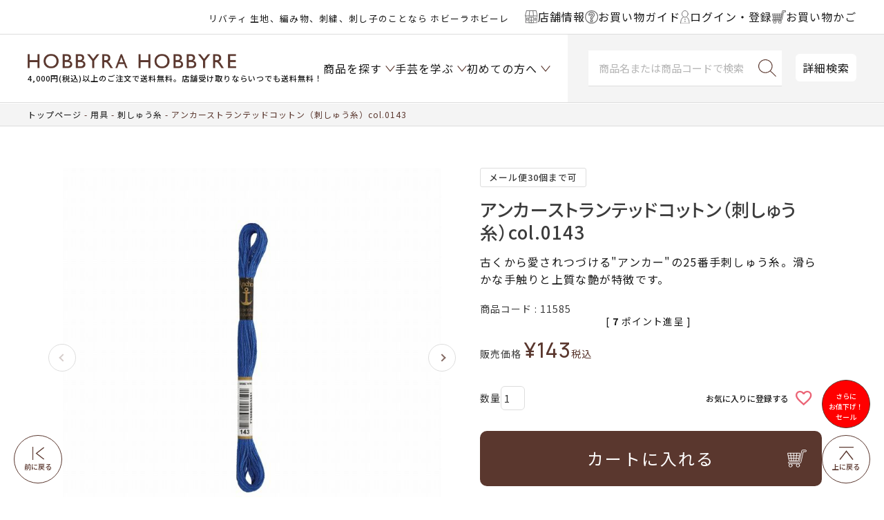

--- FILE ---
content_type: text/html;charset=UTF-8
request_url: https://www.hobbyra-hobbyre.com/c/1254/457/11585_item
body_size: 34506
content:
<!DOCTYPE html>
<html lang="ja"><head>
  <meta charset="UTF-8">
  
  <title>アンカーストランテッドコットン（刺しゅう糸）col.0143 | リバティ 生地、編み物、刺繍、刺し子のことなら ホビーラホビーレ</title>
  <meta name="viewport" content="width=device-width">


    <meta name="description" content="アンカーストランテッドコットン（刺しゅう糸）col.0143 刺しゅう糸 ホビーラホビーレ　オンラインショップ">
    <meta name="keywords" content="刺繍糸,刺しゅう糸,アンカー刺繍糸,アンカー刺しゅう糸,アンカーストランテッドコットン">
  
  <link rel="stylesheet" href="https://item.itembox.design/system/fs_style.css?t=20251118042548">
  <link rel="stylesheet" href="https://item.itembox.design/generate/theme8/fs_theme.css?t=20260123162810">
  <link rel="stylesheet" href="https://item.itembox.design/generate/theme8/fs_original.css?t=20260123162810">
  
  <link rel="canonical" href="https://www.hobbyra-hobbyre.com/c/1254/457/11585_item">
  
  
  
  
  <script>
    window._FS=window._FS||{};_FS.val={"clientInfoParams":{"productId":17361},"tiktok":{"enabled":false,"pixelCode":null},"recaptcha":{"enabled":false,"siteKey":null},"clientInfo":{"memberId":"guest","fullName":"ゲスト","lastName":"","firstName":"ゲスト","nickName":"ゲスト","stageId":"","stageName":"","subscribedToNewsletter":"false","loggedIn":"false","totalPoints":"","activePoints":"","pendingPoints":"","purchasePointExpiration":"","specialPointExpiration":"","specialPoints":"","pointRate":"","companyName":"","membershipCardNo":"","wishlist":"","prefecture":""},"enhancedEC":{"ga4Dimensions":{"userScope":{"login":"{@ member.logged_in @}","stage":"{@ member.stage_order @}"}},"amazonCheckoutName":"Amazon Pay","measurementId":"G-YGF6V17WDL","dimensions":{"dimension1":{"key":"log","value":"{@ member.logged_in @}"},"dimension2":{"key":"mem","value":"{@ member.stage_order @}"}}},"shopKey":"item","device":"PC","productType":"1","cart":{"stayOnPage":false}};
  </script>
  
  <script src="/shop/js/webstore-nr.js?t=20251118042548"></script>
  <script src="/shop/js/webstore-vg.js?t=20251118042548"></script>
  
    <script src="//r2.future-shop.jp/fs.item/pc/recommend.js"></script>
  
  
  
  
    <meta property="og:title" content="アンカーストランテッドコットン（刺しゅう糸）col.0143 | リバティ 生地、編み物、刺繍、刺し子のことなら ホビーラホビーレ">
    <meta property="og:type" content="og:product">
    <meta property="og:url" content="https://www.hobbyra-hobbyre.com/c/1254/457/11585_item">
    <meta property="og:image" content="https://item.itembox.design/product/173/000000017361/000000017361-01-l.jpg?t&#x3D;20260123181318">
    <meta property="og:site_name" content="ホビーラホビーレ　オンラインショップ">
    <meta property="og:description" content="アンカーストランテッドコットン（刺しゅう糸）col.0143 刺しゅう糸 ホビーラホビーレ　オンラインショップ">
    <meta property="product:price:amount" content="143">
    <meta property="product:price:currency" content="JPY">
    <meta property="product:product_link" content="https://www.hobbyra-hobbyre.com/c/1254/457/11585_item">
  
  
  
  
  
    <script type="text/javascript" >
      document.addEventListener('DOMContentLoaded', function() {
        _FS.CMATag('{"fs_member_id":"{@ member.id @}","fs_page_kind":"product","fs_product_url":"11585_item"}')
      })
    </script>
  
  
  <!-- **OGPタグ（フリーパーツ）↓↓ -->
<meta property="og:title" content="アンカーストランテッドコットン（刺しゅう糸）col.0143 | リバティ 生地、編み物、刺繍、刺し子のことなら ホビーラホビーレ">
<meta property="og:type" content="article">
<meta property="og:url" content="https://www.hobbyra-hobbyre.com/c/1254/457/11585_item">
<meta property="og:image" content="https://www.hobbyra-hobbyre.com/wp/site/shared/images/common/fbico_ogp_1200x630.png">
<meta property="og:site_name" content="ホビーラホビーレ　オンラインショップ">
<meta property="og:description" content="アンカーストランテッドコットン（刺しゅう糸）col.0143 刺しゅう糸 ホビーラホビーレ　オンラインショップ">
<!-- **OGPタグ（フリーパーツ）↑↑ -->
<!-- facebook20210506設置 -->
<meta name="facebook-domain-verification" content="t7cns1ii3ru2nlj6xw6nh5o2ikugkn" />
<!-- //facebook20210506設置// -->
<link rel="stylesheet" href="https://cdn.jsdelivr.net/npm/slick-carousel@1.8.1/slick/slick-theme.min.css">
<link rel="stylesheet" href="https://cdn.jsdelivr.net/npm/slick-carousel@1.8.1/slick/slick.min.css">
<link rel="stylesheet" type="text/css" href="https://item.itembox.design/item/css/style.css?t=20260123162629">
<link rel="stylesheet" type="text/css" href="https://item.itembox.design/item/css/sys.css?t=20260123162629">
<link rel="stylesheet" type="text/css" href="https://item.itembox.design/item/css/original_cart.css?t=20260123162629">
<!---<link rel="stylesheet" type="text/css" href="https://www.hobbyra-hobbyre.com/wp/site/common/css/original_cart.css">--->

<script src="https://cdn.jsdelivr.net/npm/jquery@3.6.1/dist/jquery.min.js"></script>
<script src="https://cdn.jsdelivr.net/npm/slick-carousel@1.8.1/slick/slick.min.js"></script>
<script src="https://item.itembox.design/item/js/common-dist.js?t=20260123162629v38"></script>


<script type="text/javascript" src="https://api.awoo.org/libs/2060464290/aaio-latest.min.js"></script>
<script async src="https://www.googletagmanager.com/gtag/js?id=G-YGF6V17WDL"></script>

<script><!--
_FS.setTrackingTag('%3Cscript%3E%0A%28function%28i%2Cs%2Co%2Cg%2Cr%2Ca%2Cm%29%7Bi%5B%27GoogleAnalyticsObject%27%5D%3Dr%3Bi%5Br%5D%3Di%5Br%5D%7C%7Cfunction%28%29%7B%0A%28i%5Br%5D.q%3Di%5Br%5D.q%7C%7C%5B%5D%29.push%28arguments%29%7D%2Ci%5Br%5D.l%3D1*new+Date%28%29%3Ba%3Ds.createElement%28o%29%2C%0Am%3Ds.getElementsByTagName%28o%29%5B0%5D%3Ba.async%3D1%3Ba.src%3Dg%3Bm.parentNode.insertBefore%28a%2Cm%29%0A%7D%29%28window%2Cdocument%2C%27script%27%2C%27https%3A%2F%2Fwww.google-analytics.com%2Fanalytics.js%27%2C%27ga%27%29%3B%0A%0Aga%28%27create%27%2C+%27UA-18399244-1%27%2C+%27auto%27%29%3B%0Aga%28%27send%27%2C+%27pageview%27%29%3B%0A%3C%2Fscript%3E%0A%3Cscript+async+src%3D%22https%3A%2F%2Fwww.googletagmanager.com%2Fgtag%2Fjs%3Fid%3DAW-1044463552%22%3E%3C%2Fscript%3E%0A%3Cscript%3E%0A++window.dataLayer+%3D+window.dataLayer+%7C%7C+%5B%5D%3B%0A++function+gtag%28%29%7BdataLayer.push%28arguments%29%3B%7D%0A++gtag%28%27js%27%2C+new+Date%28%29%29%3B%0A%0A++gtag%28%27config%27%2C+%27AW-1044463552%27%29%3B%0A%3C%2Fscript%3E%0A%3C%21--+LINE+Tag+Base+Code+--%3E%0A%3C%21--+Do+Not+Modify+--%3E%0A%3Cscript%3E%0A%28function%28g%2Cd%2Co%29%7B%0A++g._ltq%3Dg._ltq%7C%7C%5B%5D%3Bg._lt%3Dg._lt%7C%7Cfunction%28%29%7Bg._ltq.push%28arguments%29%7D%3B%0A++var+h%3Dlocation.protocol%3D%3D%3D%27https%3A%27%3F%27https%3A%2F%2Fd.line-scdn.net%27%3A%27http%3A%2F%2Fd.line-cdn.net%27%3B%0A++var+s%3Dd.createElement%28%27script%27%29%3Bs.async%3D1%3B%0A++s.src%3Do%7C%7Ch%2B%27%2Fn%2Fline_tag%2Fpublic%2Frelease%2Fv1%2Flt.js%27%3B%0A++var+t%3Dd.getElementsByTagName%28%27script%27%29%5B0%5D%3Bt.parentNode.insertBefore%28s%2Ct%29%3B%0A++++%7D%29%28window%2C+document%29%3B%0A_lt%28%27init%27%2C+%7B%0A++customerType%3A+%27lap%27%2C%0A++tagId%3A+%2732a438b6-c237-4b33-b9ef-2cbfa139bdfc%27%0A%7D%29%3B%0A_lt%28%27send%27%2C+%27pv%27%2C+%5B%2732a438b6-c237-4b33-b9ef-2cbfa139bdfc%27%5D%29%3B%0A%3C%2Fscript%3E%0A%3Cnoscript%3E%0A++%3Cimg+height%3D%221%22+width%3D%221%22+style%3D%22display%3Anone%22%0A+++++++src%3D%22https%3A%2F%2Ftr.line.me%2Ftag.gif%3Fc_t%3Dlap%26t_id%3D32a438b6-c237-4b33-b9ef-2cbfa139bdfc%26e%3Dpv%26noscript%3D1%22+%2F%3E%0A%3C%2Fnoscript%3E%0A%3C%21--+End+LINE+Tag+Base+Code+--%3E%0A%3Cscript%3E%0A++%21%28function+%28w%2C+d%2C+t%2C+u%2C+n%2C+s%2C+c%29+%7B%0A++++w%5Bn%5D+%3D+w%5Bn%5D+%7C%7C+function+%28%29+%7B%0A++++++%28w%5Bn%5D.queue+%3D+w%5Bn%5D.queue+%7C%7C+%5B%5D%29.push%28arguments%29%3B%0A++++%7D%3B%0A++++s+%3D+d.createElement%28t%29%3B%0A++++c+%3D+d.getElementsByTagName%28t%29%5B0%5D%3B%0A++++s.async+%3D+1%3B%0A++++s.src+%3D+u%3B%0A++++c.parentNode.insertBefore%28s%2C+c%29%3B%0A++%7D%29%28window%2C+document%2C+%27script%27%2C+%27https%3A%2F%2Ftag.ecbooster.jp%2Fproduction%2Fmakeshop%2F3341b2af-162c-4a1f-8750-130ad9b88010%2Fd201ce3e-d151-48dc-b282-1489de766e37.js%27%2C+%27ecbooster_tag%27%29%3B%0A++ecbooster_tag%28%7B%0A++++page%3A+%22GoodsDetail%22%2C%0A++++id%3A+%2217361%22%2C%0A++++price%3A+%22143%22%2C%0A++%7D%29%3B%0A%3C%2Fscript%3E%0A%3C%21--+Google+Tag+Manager+--%3E%0A%3Cscript%3E%28function%28w%2Cd%2Cs%2Cl%2Ci%29%7Bw%5Bl%5D%3Dw%5Bl%5D%7C%7C%5B%5D%3Bw%5Bl%5D.push%28%7B%27gtm.start%27%3A%0Anew+Date%28%29.getTime%28%29%2Cevent%3A%27gtm.js%27%7D%29%3Bvar+f%3Dd.getElementsByTagName%28s%29%5B0%5D%2C%0Aj%3Dd.createElement%28s%29%2Cdl%3Dl%21%3D%27dataLayer%27%3F%27%26l%3D%27%2Bl%3A%27%27%3Bj.async%3Dtrue%3Bj.src%3D%0A%27https%3A%2F%2Fwww.googletagmanager.com%2Fgtm.js%3Fid%3D%27%2Bi%2Bdl%3Bf.parentNode.insertBefore%28j%2Cf%29%3B%0A%7D%29%28window%2Cdocument%2C%27script%27%2C%27dataLayer%27%2C%27GTM-TR53SJ4%27%29%3B%3C%2Fscript%3E%0A%3C%21--+End+Google+Tag+Manager+--%3E%0A%3C%21--+Google+tag+%28gtag.js%29+--%3E%0A%3Cscript+async+src%3D%22https%3A%2F%2Fwww.googletagmanager.com%2Fgtag%2Fjs%3Fid%3DAW-10998784412%22%3E%3C%2Fscript%3E%0A%3Cscript%3E%0A++window.dataLayer+%3D+window.dataLayer+%7C%7C+%5B%5D%3B%0A++function+gtag%28%29%7BdataLayer.push%28arguments%29%3B%7D%0A++gtag%28%27js%27%2C+new+Date%28%29%29%3B%0A%0A++gtag%28%27config%27%2C+%27AW-10998784412%27%2C+%7B%27allow_enhanced_conversions%27+%3A+true%7D%29%3B%0A%3C%2Fscript%3E');
--></script>
</head>
<body class="fs-body-product fs-body-product-11585_item" id="fs_ProductDetails">
<script><!--
_FS.setTrackingTag('%3Cscript%3E%0D%0A%28function%28w%2Cd%2Cs%2Cc%2Ci%29%7Bw%5Bc%5D%3Dw%5Bc%5D%7C%7C%7B%7D%3Bw%5Bc%5D.trackingId%3Di%3B%0D%0Avar+f%3Dd.getElementsByTagName%28s%29%5B0%5D%2Cj%3Dd.createElement%28s%29%3Bj.async%3Dtrue%3B%0D%0Aj.src%3D%27%2F%2Fcdn.contx.net%2Fcollect.js%27%3Bf.parentNode.insertBefore%28j%2Cf%29%3B%0D%0A%7D%29%28window%2Cdocument%2C%27script%27%2C%27contx%27%2C%27CTX-x-tObvZ2hB%27%29%3B%0D%0A%3C%2Fscript%3E%0D%0A%0A%3Cscript+type%3D%22text%2Fjavascript%22%3E%0Avar+google_tag_params+%3D+%7B%0Aecomm_prodid%3A+%2217361%22%2C%0Aecomm_pagetype%3A+%22product%22%2C%0Aecomm_totalvalue%3A+%22143%22%0A%7D%3B%0A%3C%2Fscript%3E%0A%3C%21--+Google+Tag+Manager+%28noscript%29+--%3E%0A%3Cnoscript%3E%3Ciframe+src%3D%22https%3A%2F%2Fwww.googletagmanager.com%2Fns.html%3Fid%3DGTM-TR53SJ4%22%0Aheight%3D%220%22+width%3D%220%22+style%3D%22display%3Anone%3Bvisibility%3Ahidden%22%3E%3C%2Fiframe%3E%3C%2Fnoscript%3E%0A%3C%21--+End+Google+Tag+Manager+%28noscript%29+--%3E');
--></script>
<div class="fs-l-page">
<header class="fs-l-header l-header" id="masthead">
<div id="header" class="p-header outer-block">
	<div class="p-headBelt">
		<div class="p-headBelt__notice"><style>
@media screen and (max-width:480px) {
.headercopy{
line-height: 1;
margin: -2px 0 0;
}
}
@media screen and (min-width:1024px) {
.headercopy br{
display:none;
}
}
</style>

<p class="headercopy"><small>リバティ 生地、編み物、刺繍、刺し子のことなら ホビーラホビーレ</small></p>

<!--
<p class="headercopy"><small><font color="#c9171e"><a href="https://www.hobbyra-hobbyre.com/fs/item/c/point" style="color:#ea6072;"><u><b>★リバティ30％ポイント開催中★</b></u></a></font> 生地、編み物、刺繍、刺し子♪</small></p>
-->
</div>
		<div class="p-headBelt__menu">
			<ul class="p-beltList">
				<li class="p-beltList__item">
					<a href="/shoplist">
						<span class="ico"><img src="https://item.itembox.design/item/img/common/ico-shop.svg?t=20260123162629"></span><span class="name">店舗情報</span>
					</a>
				</li>
				<li class="p-beltList__item">
					<a href="/f/shopping">
						<span class="ico"><img src="https://item.itembox.design/item/img/common/ico-guide.svg?t=20260123162629"></span><span class="name">お買い物ガイド</span>
					</a>
				</li>
				<li class="p-beltList__item">
						<a href="/my/top"><!-- <a href="/p/login"> -->
							<span class="ico"><img src="https://item.itembox.design/item/img/common/ico-user.svg?t=20260123162629"></span>
							<span class="name">ログイン・登録</span>
						</a>
					</li>
					<li class="p-beltList__item">
						<a href="/p/cart">
							<span class="ico"><img src="https://item.itembox.design/item/img/common/ico-cart-br.svg?t=20260123162629"></span>
							<span class="name">お買い物かご</span>
						</a>
					</li>
				</ul>
			</div>
		</div>
		
	
		<div class="p-head">
			<div class="menu-toggle nav-btn" data-js="menu-toggle">
				<div>
					<span></span>
					<span></span>
					<span></span>
				</div>
			</div><!-- /.menu-toggle -->
		
		
			<div class="p-head__logo">
				<h1 class="logo"><a href="/"><img src="https://item.itembox.design/item/images/common/h-logo.png?d=20200318133027" alt="HOBBYRA HOBBYRE"></a>
<div data-nosnippet><small>4,000円(税込)以上のご注文で送料無料。店舗受け取りならいつでも送料無料！</small></div></h1>
			</div>
			
			<div class="p-head__cart">
<span class="fs-client-cart-count"></span>
				<div class="cart"><a href="/p/cart"><img src="https://item.itembox.design/item/img/common/ico-cart.svg?t=20260123162629" alt="カート"></a></div>
			</div>
			
<nav id="gnav" class="p-gnav">

	<ul class="p-gnavList main-menu">
		<li class="p-gnavList__item --acr --product">
						<a href="javascript:void(0);"><span class="">商品を探す</span></a>

					</li>
					<li class="p-gnavList__item --acr --learn">
						<a href="/f/learn-handicraft"><span>手芸を学ぶ</span></a>

					</li>
					<li class="p-gnavList__item --acr --first">
						<a href="/f/at-first"><span>初めての方へ</span></a>

					</li>
		
	</ul>

</nav>
			<div class="p-head__searchArea">	
				<div class="p-head__search">
				<form class="c-searchForm" action="/p/search" method="get" name="header__searchform">
					<input type="hidden" name="sort" value="keyword">
					<input type="text" name="keyword" placeholder="商品名または商品コードで検索" maxlength="1000" class="c-searchForm__input" id="TARGET">
					<button type="submit" class="c-searchForm__button"></button>
				</form>
				</div>
			
				<div class="p-head__Dsearch"><a href="/f/search">詳細検索</a></div>
			</div>
		</div>
		
	</div>

<script>
  var poplink3 = {
    uid: "aba3b6fd5d186d28e06ff97135cade7f",
    target: "#TARGET", //INPUTタグに指定したidを記述
   deviceType: { desktop: 'pc011r', mobile: 'sphs' }
  };
  (function() {
    var s = document.createElement("script");
    s.charset = "utf-8";
    s.src = "//poplink-f.probo.biz/pl3/poplink3.js";
    document.getElementsByTagName("head")[0].appendChild(s);
  })();
</script>

<script>
(function(){
    var _UA = navigator.userAgent;
    if (_UA.indexOf('Yappli') > 0 ) {
document.write('<link rel="stylesheet" href="/cms/wp-content/themes/hobbyra/css/app.css">');
    }else{

    }
})();
</script>
</header>

<div class="p-fixedNav">
	<ul class="p-fixedNavMenu">
		<li class="p-fixedNavMenu__item --product">
			<a href="javascript:void(0);">
				<span class="ico"><img src="https://item.itembox.design/item/img/common/ico-product.svg?t=20260123162629"></span>
				<span class="name">商品を探す</span>
			</a>
		</li>
		<li class="p-fixedNavMenu__item --learn">
			<a href="/f/learn-handicraft">
				<span class="ico"><img src="https://item.itembox.design/item/img/common/ico-learn.svg?t=20260123162629"></span>
				<span class="name">手芸を学ぶ</span>
			</a>
		</li>
		<li class="p-fixedNavMenu__item --guide">
			<a href="/f/shopping">
				<span class="ico"><img src="https://item.itembox.design/item/img/common/ico-guide.svg?t=20260123162629"></span>
				<span class="name">ガイド</span>
			</a>
		</li>
		<li class="p-fixedNavMenu__item --shop">
			<a href="/shoplist">
				<span class="ico"><img src="https://item.itembox.design/item/img/common/ico-shop.svg?t=20260123162629"></span>
				<span class="name">店舗情報</span>
			</a>
		</li>
		<li class="p-fixedNavMenu__item --user">
			<a href="/p/login">
				<span class="ico"><img src="https://item.itembox.design/item/img/common/ico-user.svg?t=20260123162629"></span>
				<span class="name">ログイン</span>
			</a>
		</li>
	</ul>
</div>


<nav class="p-gnavFix" id="navItem">
<div class="p-gnavSearch">
		<form class="c-searchForm" action="/p/search" method="get" name="header__searchform">
			<input type="hidden" name="sort" value="keyword">
			<input type="text" name="keyword" placeholder="商品名または商品コードで検索" id="TARGET" maxlength="1000" class="c-searchForm__input">
			<button type="submit" class="c-searchForm__button"></button>
		</form>
		<div class="p-gnavSearch__Dsearch"><a href="/f/search">詳細検索</a></div>
	</div>
	<div class="p-gnavFixList__cont --lv1">
		<ul class="p-gnavFixList">
<li class="p-gnavFixList__item"><a href="/c/1158" style="color:#ea6072;">＼セール／さらにお値下げ！</a></li>
<li class="p-gnavFixList__item"><a href="/c/200/2001" style="color:#ea6072;">人気のクロスステッチ！</a></li>
<li class="p-gnavFixList__item"><a href="/c/300/496" style="color:#ea6072;">[上質素材]の編み物材料セット</a></li>
<li class="p-gnavFixList__item"><a href="/c/theme/235" style="color:#ea6072;">デザイン豊富♪刺し子キット</a></li>
<li class="p-gnavFixList__item"><a href="/p/search?keyword=入荷&sort=latest" style="color:#ea6072;">入荷した商品をチェック♪</a></li>
<!--
<li class="p-gnavFixList__item"><a href="/fs/item/c/1161" style="color:#ea6072;">ウェアがさらにお求めやすくなりました！</a></li>
<li class="p-gnavFixList__item"><a href="/fs/item/c/1267" style="color:#ea6072;">オンラインショップ限定<br>お洋服2着で1,000円OFF！開催中</a></li>
<li class="p-gnavFixList__item"><a href="/fs/item/c/1268_3" style="color:#ea6072;">オンラインショップ限定<br>完成品2個で10％OFF！開催中</a></li>
<li class="p-gnavFixList__item"><a href="/b/bd_ssaw/" style="color:#ea6072;">オンラインショップ限定<br>手編み糸10玉購入で10％引き！開催中</a></li>
 -->
<li class="p-gnavFixList__item --acr">
<a href="javascript:void(0);">★新商品</a>
<div class="p-gnavFixList__cont --lv2">
<ul class="p-gnavFixList">
<li class="p-gnavFixList__item"><a href="/fs/item/c/260123">新商品＆おすすめ商品</a></li>
<li class="p-gnavFixList__item"><a href="/c/100/newFA">新商品 生地一覧</a></li>
<li class="p-gnavFixList__item"><a href="/c/200/newKT">新商品 キット一覧</a></li>
<li class="p-gnavFixList__item"><a href="/c/300/newKN">新商品 編み物一覧</a></li>
<li class="p-gnavFixList__item"><a href="/c/newET">新商品 その他一覧</a></li>
</ul>
</div>
</li>
<li class="p-gnavFixList__item"><a href="/fs/item/c/260201">★予約商品</a></li>
<li class="p-gnavFixList__item"><a href="/c/shohin/mp2601">最新マンスリープレス掲載商品</a></li>
<li class="p-gnavFixList__item"><a href="/c/theme">特集から探す</a></li><!-- 特集から探す -->
<li class="p-gnavFixList__item"><a href="/p/search?sort=keyword&keyword=%E3%82%AA%E3%83%B3%E3%83%A9%E3%82%A4%E3%83%B3%E3%82%B7%E3%83%A7%E3%83%83%E3%83%97%E9%99%90%E5%AE%9A">オンラインショップ限定商品</a></li>

<li class="p-gnavFixList__item --acr">
<a href="javascript:void(0);">イベントから選ぶ</a>
<div class="p-gnavFixList__cont --lv2">
<ul class="p-gnavFixList">
<li class="p-gnavFixList__item --acr">
<a href="javascript:void(0);">季節から選ぶ</a>
<div class="p-gnavFixList__cont --lv3">
<ul class="p-gnavFixList">
<li class="p-gnavFixList__item --acr">
<a href="javascript:void(0);">春</a>
<div class="p-gnavFixList__cont --lv4">
<ul class="p-gnavFixList">
<li class="p-gnavFixList__item"><a href="/fs/item/c/1058">ひな祭り</a></li>
<li class="p-gnavFixList__item"><a href="/fs/item/c/2240">ミモザ</a></li>
<li class="p-gnavFixList__item"><a href="/fs/item/c/2229">さくら</a></li>
<li class="p-gnavFixList__item"><a href="/fs/item/c/2232">イースター</a></li>
<li class="p-gnavFixList__item"><a href="/fs/item/c/392">こどもの日</a></li>
<li class="p-gnavFixList__item"><a href="/fs/item/c/2291">ハーブ</a></li>
<li class="p-gnavFixList__item"><a href="/c/2376">その他のテーマ</a></li>
</ul>
</div>
</li>
<li class="p-gnavFixList__item --acr">
<a href="javascript:void(0);">夏</a>
<div class="p-gnavFixList__cont --lv4">
<ul class="p-gnavFixList">
<li class="p-gnavFixList__item"><a href="/fs/item/c/2297">夏</a></li>
<li class="p-gnavFixList__item"><a href="/fs/item/c/2118">たなばた</a></li>
<li class="p-gnavFixList__item"><a href="/c/2377">その他のテーマ</a></li>
</ul>
</div>
</li>

<li class="p-gnavFixList__item --acr">
<a href="javascript:void(0);">秋</a>
<div class="p-gnavFixList__cont --lv4">
<ul class="p-gnavFixList">
<li class="p-gnavFixList__item"><a href="/fs/item/c/2305">お月見</a></li>
<!-- <li class="p-gnavFixList__item"><a href="/c/theme/2145">おつきみ</a></li> -->
<li class="p-gnavFixList__item"><a href="/fs/item/c/2327">ハロウィン</a></li>
<li class="p-gnavFixList__item"><a href="/c/2378">その他のテーマ</a></li>
</ul>
</div>
</li>
<li class="p-gnavFixList__item --acr">
<a href="javascript:void(0);">冬</a>
<div class="p-gnavFixList__cont --lv4">
<ul class="p-gnavFixList">
<li class="p-gnavFixList__item"><a href="/fs/item/c/2182">クリスマス</a></li>
<li class="p-gnavFixList__item"><a href="/fs/item/c/2211">お正月</a></li>
<li class="p-gnavFixList__item"><a href="/c/theme/1036">節分</a></li>
<li class="p-gnavFixList__item"><a href="/c/2379">その他のテーマ</a></li>
</ul>
</div>
</li>
</ul>
</div>
</li>
<li class="p-gnavFixList__item --acr">
<a href="javascript:void(0);">イベントから選ぶ</a>
<div class="p-gnavFixList__cont --lv3">
<ul class="p-gnavFixList">
<li class="p-gnavFixList__item"><a href="/fs/item/c/1076">通園・通学</a></li>
<li class="p-gnavFixList__item"><a href="/fs/item/c/433">ブライダル</a></li>
<li class="p-gnavFixList__item"><a href="/fs/item/c/1104">ベビー</a></li>
</ul>
</div>
</li>
<li class="p-gnavFixList__item --acr">
<a href="javascript:void(0);">キャラクターから選ぶ</a>
<div class="p-gnavFixList__cont --lv3">
<ul class="p-gnavFixList">
<li class="p-gnavFixList__item"><a href="/fs/item/c/425">ニーナ</a></li>
<li class="p-gnavFixList__item"><a href="/fs/item/c/2176">SNOOPY</a></li>
<li class="p-gnavFixList__item"><a href="/fs/item/c/2435">ミッキー＆フレンズ</a></li>
<li class="p-gnavFixList__item"><a href="/fs/item/c/2579">Winnie the Pooh</a></li>
<li class="p-gnavFixList__item"><a href="/fs/item/c/2372">ピーターラビット</a></li>
<li class="p-gnavFixList__item"><a href="/fs/item/c/2261">キティ・マイメロディ</a></li>
<li class="p-gnavFixList__item"><a href="/fs/item/c/2260">ムーミン</a></li>
<li class="p-gnavFixList__item"><a href="/c/theme/2258">アリス</a></li>
<li class="p-gnavFixList__item"><a href="/fs/item/c/2048">いぬ</a></li>
<li class="p-gnavFixList__item"><a href="/fs/item/c/2295">ねこ</a></li>
<!-- <li class="p-gnavFixList__item"><a href="/c/theme/1711">うさぎ</a></li> -->
</ul>
</div>
</li>
<li class="p-gnavFixList__item"><a href="/c/200/555">青木和子さん</a></li>
<li class="p-gnavFixList__item"><a href="/c/200/449">旅するステッチシリーズ</a></li>
</ul>
</div>
</li>

<li class="p-gnavFixList__item --acr">
	<a href="javascript:void(0);">作るものから選ぶ</a>
	<div class="p-gnavFixList__cont --lv2">
		<ul class="p-gnavFixList">
			<li class="p-gnavFixList__item --acr">
				<a href="javascript:void(0);">バッグ・ポーチ</a>
				<div class="p-gnavFixList__cont --lv3">
					<ul class="p-gnavFixList">
						<li class="p-gnavFixList__item"><a href="/c/2381">一覧はこちら</a></li>
						<li class="p-gnavFixList__item"><a href="/c/200/428">ソーイング</a></li>
						<li class="p-gnavFixList__item"><a href="/c/2382">手編み</a></li>
					</ul>
				</div>
			</li>
			<li class="p-gnavFixList__item --acr">
				<a href="javascript:void(0);">ウエア・ストール・マフラー</a>
				<div class="p-gnavFixList__cont --lv3">
					<ul class="p-gnavFixList">
						<li class="p-gnavFixList__item"><a href="/c/2383">一覧はこちら</a></li>
						<li class="p-gnavFixList__item"><a href="/c/2384">ソーイング</a></li>
						<li class="p-gnavFixList__item"><a href="/c/2385">手編み</a></li>
					</ul>
				</div>
			</li>
			<li class="p-gnavFixList__item"><a href="/c/2386">おしゃれ小物</a></li>
			<li class="p-gnavFixList__item --acr">
				<a href="javascript:void(0);">ブランケット・カバー・クロス</a>
				<div class="p-gnavFixList__cont --lv3">
					<ul class="p-gnavFixList">
						<li class="p-gnavFixList__item"><a href="/c/2387">一覧はこちら</a></li>
						<li class="p-gnavFixList__item"><a href="/c/2388">ソーイング</a></li>
						<li class="p-gnavFixList__item"><a href="/c/300/1246">手編み</a></li>
					</ul>
				</div>
			</li>
			<li class="p-gnavFixList__item"><a href="/c/2389">インテリア・飾り</a></li>
			<li class="p-gnavFixList__item"><a href="/c/200/407">キッチン小物</a></li>
			<li class="p-gnavFixList__item"><a href="/c/2390">人形・編みぐるみ</a></li>
			<li class="p-gnavFixList__item"><a href="/c/2391">ベビー・子ども用品</a></li>
			<li class="p-gnavFixList__item"><a href="/c/2392">和小物</a></li>
			<li class="p-gnavFixList__item"><a href="/c/theme/433">ブライダルコレクション</a></li>
			<li class="p-gnavFixList__item"><a href="/c/2393">そのほか</a></li>
		</ul>
	</div>
</li>
<li class="p-gnavFixList__item --acr">
	<a href="javascript:void(0);">生地</a>
	<div class="p-gnavFixList__cont --lv2">
		<ul class="p-gnavFixList">
			<li class="p-gnavFixList__item --acr">
				<a href="javascript:void(0);">ブランドから選ぶ</a>
				<div class="p-gnavFixList__cont --lv3">
					<ul class="p-gnavFixList">
						<li class="p-gnavFixList__item"><a href="/c/100/442">リバティプリント(ホビーラホビーレ)</a></li>
						<li class="p-gnavFixList__item"><a href="/c/100/443">リバティプリント(リバティ・ファブリックス)</a></li>
						<li class="p-gnavFixList__item"><a href="/c/100/1010">ホビーラホビーレスタンダードシリーズ</a></li>
						<li class="p-gnavFixList__item"><a href="/c/100/1000">ホビーラホビーレデザインコレクション</a></li>
						<!-- <li class="p-gnavFixList__item"><a href="/fs/item/c/2035">モリス & コー</a></li> -->
					</ul>
				</div>
			</li>
			<li class="p-gnavFixList__item --acr">
				<a href="javascript:void(0);">素材から選ぶ</a>
				<div class="p-gnavFixList__cont --lv3">
					<ul class="p-gnavFixList">
						<li class="p-gnavFixList__item"><a href="/c/100/1016">春夏素材一覧はこちら</a></li>
						<li class="p-gnavFixList__item"><a href="/c/100/1017">秋冬素材一覧はこちら</a></li>
						<li class="p-gnavFixList__item"><a href="/c/100/1018">綿・綿混生地</a></li>
						<li class="p-gnavFixList__item"><a href="/c/100/440">リネン生地</a></li>
						<li class="p-gnavFixList__item"><a href="/c/100/447">レース生地</a></li>
						<li class="p-gnavFixList__item"><a href="/c/100/402">ウール生地</a></li>
						<li class="p-gnavFixList__item"><a href="/c/100/408">キルティング生地</a></li>
						<li class="p-gnavFixList__item"><a href="/c/100/395">そのほかの生地</a></li>
					</ul>
				</div>
			</li>
			<li class="p-gnavFixList__item --acr">
				<a href="javascript:void(0);">柄から選ぶ</a>
				<div class="p-gnavFixList__cont --lv3">
					<ul class="p-gnavFixList">
						<li class="p-gnavFixList__item"><a href="/c/100/515">無地</a></li>
						<li class="p-gnavFixList__item"><a href="/c/100/552">花柄</a></li>
						<li class="p-gnavFixList__item"><a href="/c/100/419">チェック柄・ストライプ柄</a></li>
						<li class="p-gnavFixList__item"><a href="/c/100/505">ドット柄</a></li>
						<li class="p-gnavFixList__item"><a href="/c/100/406">キッズ柄</a></li>
					</ul>
				</div>
			</li>
			<li class="p-gnavFixList__item --acr">
				<a href="javascript:void(0);">型紙</a>
				<div class="p-gnavFixList__cont --lv3">
					<ul class="p-gnavFixList">
						<li class="p-gnavFixList__item"><a href="/c/507">型紙一覧はこちら</a></li>
						<li class="p-gnavFixList__item"><a href="/c/507/513">ワンピース</a></li>
						<li class="p-gnavFixList__item"><a href="/c/507/510">ブラウス・チュニック</a></li>
						<li class="p-gnavFixList__item"><a href="/c/507/511">スカート・パンツ</a></li>
						<li class="p-gnavFixList__item"><a href="/c/507/509">キッズ・ベビー</a></li>
						<li class="p-gnavFixList__item"><a href="/c/507/476">布小物</a></li>
						<li class="p-gnavFixList__item"><a href="/c/RP/500rp">無料ダウンロード</a></li>
					</ul>
				</div>
			</li>
		</ul>
	</div>
</li>



<li class="p-gnavFixList__item --acr">
	<a href="javascript:void(0);">編み物(毛糸)</a>
	<div class="p-gnavFixList__cont --lv2">
		<ul class="p-gnavFixList">
			<li class="p-gnavFixList__item"><a href="/c/300/496">材料セット一覧はこちら</a></li>
			<!-- <li class="p-gnavFixList__item --acr">
				<a href="javascript:void(0);">材料セット</a>
				<div class="p-gnavFixList__cont --lv3">
					<ul class="p-gnavFixList">
						<li class="p-gnavFixList__item"><a href="/c/300/496">材料セット一覧はこちら</a></li>
						<li class="p-gnavFixList__item"><a href="/c/300/1246">ブランケット</a></li>
						<li class="p-gnavFixList__item"><a href="/c/2385">ウエア・ストール・マフラー</a></li>
						<li class="p-gnavFixList__item"><a href="/c/2382">バッグ・ポーチ</a></li>
						<li class="p-gnavFixList__item"><a href="/c/theme/1104_2">ベビーニット</a></li>
					</ul>
				</div>
			</li> -->
			<li class="p-gnavFixList__item --acr">
				<a href="javascript:void(0);">手編み糸から選ぶ</a>
				<div class="p-gnavFixList__cont --lv3">
					<ul class="p-gnavFixList">
						<li class="p-gnavFixList__item"><a href="/c/300/300yarn">手編み糸一覧</a></li>
<li class="p-gnavFixList__item --acr">
							<a href="javascript:void(0);">季節から選ぶ</a>
							<div class="p-gnavFixList__cont --lv4">
								<ul class="p-gnavFixList">
									<li class="p-gnavFixList__item"><a href="/fs/item/c/ss">春夏</a></li>
									
									<li class="p-gnavFixList__item"><a href="/fs/item/c/aw">秋冬</a></li> 

								</ul>
							</div>
						</li>
						<li class="p-gnavFixList__item --acr">
							<a href="javascript:void(0);">太さから選ぶ</a>
							<div class="p-gnavFixList__cont --lv4">
								<ul class="p-gnavFixList">
									<li class="p-gnavFixList__item"><a href="/c/300/300yarn/300_hoso">＜極細～中細＞糸一覧</a></li>
									<li class="p-gnavFixList__item"><a href="/c/300/300yarn/300_nami">＜合太～並太＞糸一覧</a></li>
									<li class="p-gnavFixList__item"><a href="/c/300/300yarn/300_huto">＜極太～超極太＞糸一覧</a></li>
								</ul>
							</div>
						</li>
						<li class="p-gnavFixList__item --acr">
							<a href="javascript:void(0);">素材から選ぶ</a>
							<div class="p-gnavFixList__cont --lv4">
								<ul class="p-gnavFixList">
									<li class="p-gnavFixList__item"><a href="/c/300/300yarn/300_wol">ウール</a></li>
									<li class="p-gnavFixList__item"><a href="/c/300/300yarn/300_moh">モヘヤ</a></li>
									<li class="p-gnavFixList__item"><a href="/c/300/300yarn/300_alp">アルパカ</a></li>
									<li class="p-gnavFixList__item"><a href="/c/300/300yarn/300_acr">アクリル</a></li>
									<li class="p-gnavFixList__item"><a href="/c/300/300yarn/300_cot">綿</a></li>
									<li class="p-gnavFixList__item"><a href="/c/300/300yarn/300_lin">麻</a></li>
									<li class="p-gnavFixList__item"><a href="/c/300/300yarn/300_pap">紙・和紙</a></li>
									<li class="p-gnavFixList__item"><a href="/c/300/300yarn/300_etc">その他</a></li>
								</ul>
							</div>
						</li>
						<li class="p-gnavFixList__item --acr">
							<a href="javascript:void(0);">商品名から選ぶ</a>
							<div class="p-gnavFixList__cont --lv4">
								<ul class="p-gnavFixList">
																		<li class="p-gnavFixList__item"><a href="/fs/item/c/280ss">麻音色（あさねいろ）</a></li>
									<li class="p-gnavFixList__item"><a href="/fs/item/c/3001">アランウール</a></li>
									<li class="p-gnavFixList__item"><a href="/fs/item/c/2500aw">アルパカフロート</a></li>
									<li class="p-gnavFixList__item"><a href="/fs/item/c/188aw">淡雪シルク</a></li>
									<li class="p-gnavFixList__item"><a href="/fs/item/c/179aw">苺の雫</a></li>
									<li class="p-gnavFixList__item"><a href="/fs/item/c/3079aw">ウールイマージュ</a></li>
									<li class="p-gnavFixList__item"><a href="/fs/item/c/3004aw">ウールキュート</a></li>
									<li class="p-gnavFixList__item"><a href="/fs/item/c/3005">ウールキュートプチ</a></li>
									<li class="p-gnavFixList__item"><a href="/fs/item/c/3077aw">ウールコンフィ</a></li>
									<li class="p-gnavFixList__item"><a href="/fs/item/c/3006">ウールシェイプ</a></li>
									<li class="p-gnavFixList__item"><a href="/fs/item/c/3007aw">ウールスイート</a></li>
 									<li class="p-gnavFixList__item"><a href="/fs/item/c/187aw">梅村マルティナオパール毛糸メリノウール</a></li>                                   
									<li class="p-gnavFixList__item"><a href="/fs/item/c/2601ss">エルビス</a></li>
									<li class="p-gnavFixList__item"><a href="/fs/item/c/3008">オーガニックシェイプ</a></li>
									<li class="p-gnavFixList__item"><a href="/fs/item/c/3080aw">カーリーネップ</a></li>
									<li class="p-gnavFixList__item"><a href="/fs/item/c/184aw">カラフルパレット10グラン</a></li>
									<li class="p-gnavFixList__item"><a href="/fs/item/c/3010">クロッシュコットン</a></li>
									<li class="p-gnavFixList__item"><a href="/fs/item/c/3012">コットンシェリー</a></li>
									<li class="p-gnavFixList__item"><a href="/fs/item/c/3013">コットンフィールファイン</a></li>
									<li class="p-gnavFixList__item"><a href="/fs/item/c/243">コットンプリズム</a></li>
									<li class="p-gnavFixList__item"><a href="/fs/item/c/281ss">咲霞（さきがすみ）</a></li>
									<li class="p-gnavFixList__item"><a href="/fs/item/c/3017">シャイニーファーラフィネ</a></li>
									<li class="p-gnavFixList__item"><a href="/fs/item/c/2804ss">シャイニーリュクス</a></li>
									<li class="p-gnavFixList__item"><a href="/fs/item/c/2613">JUNGLE（ジャングル）</a></li>
									<li class="p-gnavFixList__item"><a href="/fs/item/c/190aw">シルキーレースレインボー</a></li>
									<li class="p-gnavFixList__item"><a href="/fs/item/c/177aw">ソワレーヌ</a></li>
									<li class="p-gnavFixList__item"><a href="/fs/item/c/2559ss">ツイストリース</a></li>
									<li class="p-gnavFixList__item"><a href="/fs/item/c/183aw">デリシア</a></li>
									<li class="p-gnavFixList__item"><a href="/fs/item/c/186aw">ネオンキャンディ</a></li>
									<li class="p-gnavFixList__item"><a href="/fs/item/c/185aw">ノクターンバリエ</a></li>
									<li class="p-gnavFixList__item"><a href="/fs/item/c/283ss">パピエドゥ</a></li>
									<li class="p-gnavFixList__item"><a href="/fs/item/c/3081aw">バルキースラブ</a></li>
									<li class="p-gnavFixList__item"><a href="/fs/item/c/181aw">ピュアキッド</a></li>
									<li class="p-gnavFixList__item"><a href="/fs/item/c/3027">ファインリネン</a></li>
									<li class="p-gnavFixList__item"><a href="/fs/item/c/3028">プチネップフォープライ</a></li>
									<li class="p-gnavFixList__item"><a href="/fs/item/c/3029">プライムレース20</a></li>
									<li class="p-gnavFixList__item"><a href="/fs/item/c/178aw">ペールキャット</a></li>
									<li class="p-gnavFixList__item"><a href="/fs/item/c/3033">ベビーパレット</a></li>
									<li class="p-gnavFixList__item"><a href="/fs/item/c/176aw">星の灯り</a></li>
									<li class="p-gnavFixList__item"><a href="/fs/item/c/3082aw">ポッピンパステル</a></li>
									<li class="p-gnavFixList__item"><a href="/fs/item/c/189aw">ホリィ</a></li>
									<li class="p-gnavFixList__item"><a href="/fs/item/c/279ss">マーブルフェザー</a></li>
									<li class="p-gnavFixList__item"><a href="/fs/item/c/3075aw">ミスティックウール</a></li>
									<li class="p-gnavFixList__item"><a href="/fs/item/c/3078aw">ムーンライトキッス</a></li>
									<li class="p-gnavFixList__item"><a href="/fs/item/c/3076aw">ラナアクア</a></li>
									<li class="p-gnavFixList__item"><a href="/fs/item/c/3043">リリヤンポップ</a></li>
									<li class="p-gnavFixList__item"><a href="/fs/item/c/182aw">ループスイート</a></li>
									<li class="p-gnavFixList__item"><a href="/fs/item/c/3046">ロービングキッス</a></li>
									<li class="p-gnavFixList__item"><a href="/fs/item/c/3048">ロービングルル</a></li>
									<li class="p-gnavFixList__item"><a href="/fs/item/c/285ss">ロップロップ</a></li>
									<li class="p-gnavFixList__item"><a href="/fs/item/c/2600ss">ワウ</a></li>
									<li class="p-gnavFixList__item"><a href="/fs/item/c/180aw">ワウチャンキーブーム</a></li>
									<li class="p-gnavFixList__item"><a href="/fs/item/c/282ss">和紗（わしゃ）</a></li>

<li class="p-gnavFixList__item --acr">
										<a href="javascript:void(0);">販売終了毛糸</a>
										<div class="p-gnavFixList__cont --lv5">
											<ul class="p-gnavFixList">
                                    <li class="p-gnavFixList__item"><a href="/fs/item/c/2499">シルクファー</a></li>
                                    <li class="p-gnavFixList__item"><a href="/fs/item/c/2467">プランタンプリュス</a></li>
									<li class="p-gnavFixList__item"><a href="/fs/item/c/3043">リリヤンポップ</a></li>											</ul>
										</div>
									</li>
								</ul>
							</div>
						</li>
					</ul>
				</div>
			</li>
			<li class="p-gnavFixList__item --acr">
				<a href="javascript:void(0);">編み図</a>
				<div class="p-gnavFixList__cont --lv3">
					<ul class="p-gnavFixList">
						<li class="p-gnavFixList__item"><a href="/c/300/499">編み図一覧はこちら</a></li>
						<li class="p-gnavFixList__item"><a href="/c/300/499/502">ウェア</a></li>
						<li class="p-gnavFixList__item"><a href="/c/300/499/501">ストール・マフラー・バッグなど服飾小物</a></li>
						<li class="p-gnavFixList__item"><a href="/c/300/499/503">キッズ</a></li>
						<li class="p-gnavFixList__item"><a href="/c/300/499/504">ベビー</a></li>
						<li class="p-gnavFixList__item"><a href="/c/300/499/500">そのほか</a></li>
						<li class="p-gnavFixList__item"><a href="/c/RP/300rp">無料ダウンロード</a></li>
					</ul>
				</div>
			</li>
			<li class="p-gnavFixList__item"><a href="/c/1254/1256">編み物道具一覧</a></li>
			<li class="p-gnavFixList__item --acr">
				<a href="javascript:void(0);">つくり方動画</a>
				<div class="p-gnavFixList__cont --lv3">
					<ul class="p-gnavFixList">
						<li class="p-gnavFixList__item"><a href="/f/movie_KN#acKN_1">ニット カギ針編みの基礎</a></li>
						<li class="p-gnavFixList__item"><a href="/f/movie_KN#acKN_2">ニット 棒針編みの基礎</a></li>
					</ul>
				</div>
			</li>
			<li class="p-gnavFixList__item"><a href="/wp/site_data/cabinet/RP/RPkagibarikiso_20210428.pdf" target="_blank">カギ針編みの基礎（PDF）</a></li>
			<li class="p-gnavFixList__item"><a href="/wp/site_data/cabinet/RP/RPbobarikiso_20190723.pdf" target="_blank">棒針編みの基礎（PDF）</a></li>

		</ul>
	</div>
</li>

<li class="p-gnavFixList__item"><a href="/c/1254/457">刺繍糸</a></li>
<li class="p-gnavFixList__item --acr">
	<a href="javascript:void(0);">刺し子</a>
	<div class="p-gnavFixList__cont --lv2">
		<ul class="p-gnavFixList">
			<li class="p-gnavFixList__item"><a href="/c/theme/00471/414">刺し子布（ふきん）</a></li>
			<li class="p-gnavFixList__item"><a href="/fs/item/c/415">刺し子糸</a></li>
			<li class="p-gnavFixList__item"><a href="/c/theme/235">刺し子キット</a></li>
			<li class="p-gnavFixList__item"><a href="/c/1176/2404">額・フレーム</a></li>
			<li class="p-gnavFixList__item --acr">
				<a href="javascript:void(0);">つくり方動画</a>
				<div class="p-gnavFixList__cont --lv3">
					<ul class="p-gnavFixList">
						<li class="p-gnavFixList__item"><a href="/f/movie_sashiko#acTG_1">刺し子の基礎</a></li>
					</ul>
				</div>
			</li>
			<li class="p-gnavFixList__item"><a href="/wp/site/catalogue/sashiko/HowToDoSashiko.pdf" target="_blank">刺し子つくり方シート（日本語版）</a></li>
			<li class="p-gnavFixList__item"><a href="/wp/site/catalogue/sashiko/HowToDoSashiko_h.pdf" target="_blank">刺し子つくり方シート(harudakeで仕立てる場合)</a></li>
			<li class="p-gnavFixList__item"><a href="/wp/site/catalogue/sashiko/HowToDoSashikoEnglish.pdf" target="_blank">How To Do Sashiko（English）</a></li>
		</ul>
	</div>
</li>

<li class="p-gnavFixList__item --acr">
	<a href="javascript:void(0);">キット・材料セット</a>
	<div class="p-gnavFixList__cont --lv2">
		<ul class="p-gnavFixList">
			<li class="p-gnavFixList__item --acr">
				<a href="javascript:void(0);">生地</a>
				<div class="p-gnavFixList__cont --lv3">
					<ul class="p-gnavFixList">
						<li class="p-gnavFixList__item"><a href="/c/200/2002">一覧はこちら</a></li>
					</ul>
				</div>
			</li>
			<li class="p-gnavFixList__item --acr">
				<a href="javascript:void(0);">刺繍</a>
				<div class="p-gnavFixList__cont --lv3">
					<ul class="p-gnavFixList">
						<li class="p-gnavFixList__item"><a href="/c/200/456">刺繍キット一覧はこちら</a></li>
						<li class="p-gnavFixList__item --acr">
							<a href="javascript:void(0);">技法から選ぶ</a>
							<div class="p-gnavFixList__cont --lv4">
								<ul class="p-gnavFixList">
									<li class="p-gnavFixList__item"><a href="/c/2395">フランス刺繍</a></li>
									<li class="p-gnavFixList__item"><a href="/c/200/2001">クロスステッチ</a></li>
									<li class="p-gnavFixList__item"><a href="/c/2396">リボン刺繍</a></li>
									<!-- <li class="p-gnavFixList__item"><a href="/c/200/2002">ソーイング</a></li> -->
									<li class="p-gnavFixList__item"><a href="/c/200/429">アップリケ・パッチワーク</a></li>
									<li class="p-gnavFixList__item"><a href="/c/2397">そのほか</a></li>
								</ul>
							</div>
						</li>
						<li class="p-gnavFixList__item --acr">
							<a href="javascript:void(0);">アイテムから選ぶ</a>
							<div class="p-gnavFixList__cont --lv4">
								<ul class="p-gnavFixList">
									<li class="p-gnavFixList__item"><a href="/c/200/432">フレーム</a></li>
									<li class="p-gnavFixList__item"><a href="/c/200/413">ステッチクロス・モチーフクロス</a></li>
									<li class="p-gnavFixList__item"><a href="/c/200/417">タペストリー</a></li>
									<li class="p-gnavFixList__item"><a href="/c/200/2003">リース</a></li>
									<li class="p-gnavFixList__item"><a href="/c/200/428">バッグ・ポーチ</a></li>
									<li class="p-gnavFixList__item"><a href="/c/1176/497">アクセサリー</a></li>
									<li class="p-gnavFixList__item"><a href="/c/200/407">キッチン小物</a></li>
								</ul>
							</div>
						</li>
						<li class="p-gnavFixList__item --acr">
							<a href="javascript:void(0);">つくり方動画</a>
							<div class="p-gnavFixList__cont --lv3">
								<ul class="p-gnavFixList">
									<li class="p-gnavFixList__item"><a href="/f/movie_KT#acKT_1">クロスステッチ刺しゅうの【基本の刺し方】</a></li>
									<li class="p-gnavFixList__item"><a href="/f/movie_KT#acKT_2">フランス刺しゅう【基本の刺し方】</a></li>
								</ul>
							</div>
						</li>						

					</ul>
				</div>
			</li>
			<li class="p-gnavFixList__item --acr">
				<a href="javascript:void(0);">編み物</a>
				<div class="p-gnavFixList__cont --lv3">
					<ul class="p-gnavFixList">
						<li class="p-gnavFixList__item"><a href="/c/300/496">材料セット一覧はこちら</a></li>
						<li class="p-gnavFixList__item"><a href="/c/300/1246">ブランケット</a></li>
						<li class="p-gnavFixList__item"><a href="/c/2385">ウエア・ストール・マフラー</a></li>
						<li class="p-gnavFixList__item"><a href="/c/2382">バッグ・ポーチ</a></li>
						<li class="p-gnavFixList__item"><a href="/c/theme/1104_2">ベビーニット</a></li>
					</ul>
				</div>
			</li>
			<li class="p-gnavFixList__item --acr">
				<a href="javascript:void(0);">刺し子</a>
				<div class="p-gnavFixList__cont --lv3">
					<ul class="p-gnavFixList">
					<!--<li class="p-gnavFixList__item"><a href="/p/search?tag=%E5%88%BA%E3%81%97%E5%AD%90">一覧はこちら</a></li>-->
						<li class="p-gnavFixList__item"><a href="/c/theme/235">刺し子キット</a></li>
						<li class="p-gnavFixList__item"><a href="/c/theme/00471/414">刺し子布（ふきん）と糸付きセット</a></li>
					</ul>
				</div>
			</li>
			<li class="p-gnavFixList__item">
				<a href="/c/2407">そのほか</a>
			</li>
		</ul>
	</div>
</li>
<li class="p-gnavFixList__item --acr">
	<a href="javascript:void(0);">手芸用具</a>
	<div class="p-gnavFixList__cont --lv2">
		<ul class="p-gnavFixList">
			<li class="p-gnavFixList__item --acr">
				<a href="javascript:void(0);">洋裁用具</a>
				<div class="p-gnavFixList__cont --lv3">
					<ul class="p-gnavFixList">
						<li class="p-gnavFixList__item"><a href="/c/1254/514">一覧はこちら</a></li>
						<li class="p-gnavFixList__item"><a href="/c/1254/514/514_1">糸</a></li>
						<li class="p-gnavFixList__item"><a href="/c/1254/553">針</a></li>
						<li class="p-gnavFixList__item"><a href="/c/1254/514/514_3">芯・綿</a></li>
						<li class="p-gnavFixList__item"><a href="/c/1254/514/514_4">ファスナー</a></li>
						<li class="p-gnavFixList__item"><a href="/c/1254/416">ソーイングボックス</a></li>
						<li class="p-gnavFixList__item"><a href="/c/1254/514/514_5">そのほか</a></li>
					</ul>
				</div>
			</li>
			<li class="p-gnavFixList__item --acr">
				<a href="javascript:void(0);">刺繍用具</a>
				<div class="p-gnavFixList__cont --lv3">
					<ul class="p-gnavFixList">
						<li class="p-gnavFixList__item"><a href="/c/2403">一覧はこちら</a></li>
						<li class="p-gnavFixList__item"><a href="/c/1254/457/457_1">刺しゅうスタンド・枠・針</a></li>
						<li class="p-gnavFixList__item"><a href="/fs/item/c/2404">額・フレーム</a></li>
					</ul>
				</div>
			</li>
			<li class="p-gnavFixList__item --acr">
				<a href="javascript:void(0);">編み物用具</a>
				<div class="p-gnavFixList__cont --lv3">
					<ul class="p-gnavFixList">
						<li class="p-gnavFixList__item"><a href="/c/1254/1256">一覧はこちら</a></li>
						<li class="p-gnavFixList__item"><a href="/c/1254/1256/1256_1">棒針・輪針</a></li>
						<li class="p-gnavFixList__item"><a href="/c/1254/1256/1256_2">かぎ針</a></li>
						<li class="p-gnavFixList__item"><a href="/c/1254/1256/1256_3">そのほか</a></li>
						<li class="p-gnavFixList__item"><a href="/c/300/499">編み図</a></li>
					</ul>
				</div>
			</li>
			<li class="p-gnavFixList__item"><a href="/c/1254/420">刺し子用具</a></li>
			<li class="p-gnavFixList__item"><a href="/c/1254/705">手織り用具</a></li>
			<li class="p-gnavFixList__item"><a href="/c/1254/445">リリヤン</a></li>
			<li class="p-gnavFixList__item"><a href="/c/1254/416">ソーイングボックス</a></li>
			<li class="p-gnavFixList__item"><a href="/c/theme/438">ミシン</a></li>
			<li class="p-gnavFixList__item"><a href="/c/2405">そのほか</a></li>
		</ul>
	</div>
</li>


<li class="p-gnavFixList__item">
	<a href="/c/theme/harudake">布用両面テープharudake</a>
</li>


<li class="p-gnavFixList__item --acr">
	<a href="javascript:void(0);">手芸副資材</a>
	<div class="p-gnavFixList__cont --lv2">
		<ul class="p-gnavFixList">
                        <li class="p-gnavFixList__item"><a href="/fs/item/c/2404">額・フレーム</a></li>
			<li class="p-gnavFixList__item"><a href="/c/1176/459">口金</a></li>
			<li class="p-gnavFixList__item"><a href="/c/1176/478">持ち手</a></li>
			<li class="p-gnavFixList__item"><a href="/c/1176/450">ワッペン</a></li>
			<li class="p-gnavFixList__item"><a href="/c/1176/451">ワッペン（通園・通学用）</a></li>
			<li class="p-gnavFixList__item"><a href="/c/1176/427">バイアステープ</a></li>
			<li class="p-gnavFixList__item"><a href="/c/1176/444">リボン・テープ</a></li>
			<li class="p-gnavFixList__item"><a href="/c/1176/448">レース</a></li>
			<li class="p-gnavFixList__item"><a href="/c/1176/436">ボタン</a></li>
			<li class="p-gnavFixList__item"><a href="/c/1176/396">そのほか</a></li>
		</ul>
	</div>
</li>
<li class="p-gnavFixList__item">
	<a href="/c/RP">無料ダウンロード</a>
</li>
<li class="p-gnavFixList__item --acr">
	<a href="javascript:void(0);">洋服/本/完成品/リバティ製品など</a>
	<div class="p-gnavFixList__cont --lv2">
		<ul class="p-gnavFixList">
　　　　　　　　　　　　　
			<li class="p-gnavFixList__item"><a href="/c/506">洋服</a></li>
			<li class="p-gnavFixList__item"><a href="/c/597">本</a></li>
			<!--<li class="p-gnavFixList__item"><a href="/c/theme/2437">オンラインショップ限定♪大人のジュエリー</a></li>-->
			<li class="p-gnavFixList__item"><a href="/c/1239">キット・ニット完成品</a></li>
			<li class="p-gnavFixList__item"><a href="/c/2406">リバティプリント製品</a></li>
			<!--<li class="p-gnavFixList__item"><a href="/c/little">オンラインショップ在庫わずかコーナー</a></li>-->
			<!-- <li class="p-gnavFixList__item"><a href="/c/theme/2605">幸せいっぱい糸セール</a></li> -->
			<!-- <li class="p-gnavFixList__item"><a href="/c/1158">アウトレットコーナー</a></li> -->
			<!-- <li class="p-gnavFixList__item"><a href="/c/1271">お買い得品コーナー</a></li> -->

　　　　　　　　　　　　　　<!--
			<li class="p-gnavFixList__item --acr">
				<a href="javascript:void(0);">製品</a>
				<div class="p-gnavFixList__cont --lv3">
					<ul class="p-gnavFixList">
						<li class="p-gnavFixList__item"><a href="/c/theme/2196">時計</a></li>
						<li class="p-gnavFixList__item"><a href="/c/theme/2437">ジュエリー</a></li>
						<li class="p-gnavFixList__item"><a href="/c/1239">キット・ニット完成品</a></li>
						<li class="p-gnavFixList__item"><a href="/c/2406">リバティプリント製品</a></li>
						<li class="p-gnavFixList__item"><a href="/c/597">本</a></li>
						<li class="p-gnavFixList__item"><a href="/c/little">オンラインショップ在庫わずかコーナー</a></li>
					</ul>
				</div>
			</li>
			<li class="p-gnavFixList__item --acr">
				<a href="javascript:void(0);">お求めやすくなりました♪</a>
				<div class="p-gnavFixList__cont --lv3">
					<ul class="p-gnavFixList">
						<li class="p-gnavFixList__item"><a href="/c/1158">アウトレットコーナー</a></li>
						<li class="p-gnavFixList__item"><a href="/c/1262">ファイナルセール</a></li>
						<li class="p-gnavFixList__item"><a href="/c/1271">お買い得品コーナー</a></li>
					</ul>
				</div>
			</li>
　　　　　　　　　　　　　　　-->

		</ul>
	</div>
</li>
		

<li class="p-gnavFixList__item --acr">
	<a href="javascript:void(0);">価格で探す</a>
	<div class="p-gnavFixList__cont --lv2">
		<ul class="p-gnavFixList">
			<li class="p-gnavFixList__item"><a href="/p/search?minprice=360&maxprice=909&sort=latest">1,000円未満</a></li>
			<li class="p-gnavFixList__item"><a href="/p/search?minprice=1000&maxprice=1999&sort=latest">1,000～2,000円未満</a></li>
			<li class="p-gnavFixList__item"><a href="/p/search?minprice=2000&maxprice=2999&sort=latest">2,000～3,000円未満</a></li>
			<li class="p-gnavFixList__item"><a href="/p/search?minprice=3000&maxprice=3999&sort=latest">3,000～4,000円未満</a></li>
			<li class="p-gnavFixList__item"><a href="/p/search?minprice=4000&sort=latest">4,000円以上</a></li>
			
		</ul>
	</div>
</li>
<li class="p-gnavFixList__item --acr">
	<a href="javascript:void(0);">技法で探す</a>
	<div class="p-gnavFixList__cont --lv2">
		<ul class="p-gnavFixList">
			<li class="p-gnavFixList__item --acr">
				<a href="javascript:void(0);">編み物</a>
				<div class="p-gnavFixList__cont --lv3">
					<ul class="p-gnavFixList">
						<li class="p-gnavFixList__item"><a href="/p/search?tag=編み物&tag=かぎ針">かぎ針</a></li>
						<li class="p-gnavFixList__item"><a href="/p/search?tag=編み物&tag=棒針">棒針</a></li>
						<li class="p-gnavFixList__item"><a href="/p/search?tag=編み物&tag=そのほか">そのほか</a></li>
					</ul>
				</div>
			</li>
			<li class="p-gnavFixList__item --acr">
				<a href="javascript:void(0);">刺繍</a>
				<div class="p-gnavFixList__cont --lv3">
					<ul class="p-gnavFixList">
						<li class="p-gnavFixList__item"><a href="/fs/item/c/2395">フランス刺繍</a></li>
						<li class="p-gnavFixList__item"><a href="/fs/item/c/2001">クロスステッチ</a></li>
						<li class="p-gnavFixList__item"><a href="/fs/item/c/2396">リボン刺繍</a></li>
						<li class="p-gnavFixList__item"><a href="/fs/item/c/2002">ソーイング</a></li>
						<li class="p-gnavFixList__item"><a href="/fs/item/c/429">アップリケ・パッチワーク</a></li>
						<li class="p-gnavFixList__item"><a href="/fs/item/c/413">ステッチクロス・モチーフクロス</a></li>
						<li class="p-gnavFixList__item"><a href="/fs/item/c/827">こぎん刺し</a></li>
						<li class="p-gnavFixList__item"><a href="/fs/item/c/2397">そのほか</a></li>
					</ul>
				</div>
			</li>
			<li class="p-gnavFixList__item"><a href="/p/search?tag=刺し子">刺し子</a></li>
			<li class="p-gnavFixList__item --acr">
				<a href="javascript:void(0);">洋裁・ソーイング</a>
				<div class="p-gnavFixList__cont --lv3">
					<ul class="p-gnavFixList">
						<li class="p-gnavFixList__item"><a href="/fs/item/c/2002">ソーイング</a></li>
						<li class="p-gnavFixList__item"><a href="/fs/item/c/429">アップリケ・パッチワーク</a></li>
					</ul>
				</div>
			</li>
			<li class="p-gnavFixList__item"><a href="/fs/item/c/445">リリヤン</a></li>
		</ul>
	</div>
</li>
<li class="p-gnavFixList__item --acr">
	<a href="javascript:void(0);">難易度で探す</a>
	<div class="p-gnavFixList__cont --lv2">
		<ul class="p-gnavFixList">
			<li class="p-gnavFixList__item"><a href="/p/search?tag=難易度1">難易度1</a></li>
			<li class="p-gnavFixList__item"><a href="/p/search?tag=難易度2">難易度2</a></li>
			<li class="p-gnavFixList__item"><a href="/p/search?tag=難易度3">難易度3</a></li>
			<li class="p-gnavFixList__item"><a href="/p/search?tag=難易度4">難易度4</a></li>
			
		</ul>
	</div>
</li>
<li class="p-gnavFixList__item --acr">
	<a href="javascript:void(0);">制作時間で探す</a>
	<div class="p-gnavFixList__cont --lv2">
		<ul class="p-gnavFixList">
			<li class="p-gnavFixList__item"><a href="/p/search?tag=2時間以内">～2時間</a></li>
			<li class="p-gnavFixList__item"><a href="/p/search?tag=9時間以内">～9時間</a></li>
			<li class="p-gnavFixList__item"><a href="/p/search?tag=10時間以上">～30時間</a></li>
			<li class="p-gnavFixList__item"><a href="/p/search?tag=30時間以上">～50時間</a></li>
			<li class="p-gnavFixList__item"><a href="/p/search?tag=50時間以上">50時間～</a></li>
			
		</ul>
	</div>
</li>
<li class="p-gnavFixList__item --acr">
	<a href="javascript:void(0);">色で探す</a>
	<div class="p-gnavFixList__cont --lv2">
		<ul class="p-gnavColorList">
			<li class="p-gnavColorList__item"><a href="/p/search?tag=ピンク"><span class="ico --pk"></span><span class="name">ピンク</span></a></li>
			<li class="p-gnavColorList__item"><a href="/p/search?tag=赤"><span class="ico --rd"></span><span class="name">赤</span></a></li>
			<li class="p-gnavColorList__item"><a href="/p/search?tag=オレンジ"><span class="ico --or"></span><span class="name">オレンジ</span></a></li>
			<li class="p-gnavColorList__item"><a href="/p/search?tag=パープル"><span class="ico --pl"></span><span class="name">パープル</span></a></li>
			
			<li class="p-gnavColorList__item"><a href="/p/search?tag=ワイン"><span class="ico --vi"></span><span class="name">ワイン</span></a></li>
			<li class="p-gnavColorList__item"><a href="/p/search?tag=紺"><span class="ico --nv"></span><span class="name">紺</span></a></li>
			<li class="p-gnavColorList__item"><a href="/p/search?tag=青"><span class="ico --bl"></span><span class="name">青</span></a></li>
			<li class="p-gnavColorList__item"><a href="/p/search?tag=水色"><span class="ico --aq"></span><span class="name">水色</span></a></li>
			
			<li class="p-gnavColorList__item"><a href="/p/search?tag=きみどり"><span class="ico --yg"></span><span class="name">きみどり</span></a></li>
			<li class="p-gnavColorList__item"><a href="/p/search?tag=緑"><span class="ico --gr"></span><span class="name">緑</span></a></li>
			<li class="p-gnavColorList__item"><a href="/p/search?tag=ブラウン"><span class="ico --br"></span><span class="name">ブラウン</span></a></li>
			<li class="p-gnavColorList__item"><a href="/p/search?tag=ベージュ"><span class="ico --be"></span><span class="name">ベージュ</span></a></li>
			
			<li class="p-gnavColorList__item"><a href="/p/search?tag=黄色"><span class="ico --ye"></span><span class="name">黄色</span></a></li>
			<li class="p-gnavColorList__item"><a href="/p/search?tag=白"><span class="ico --wh"></span><span class="name">白</span></a></li>
			<li class="p-gnavColorList__item"><a href="/p/search?tag=グレー"><span class="ico --gy"></span><span class="name">グレー</span></a></li>
			<li class="p-gnavColorList__item"><a href="/p/search?tag=ブラック"><span class="ico --bk"></span><span class="name">ブラック</span></a></li>
		</ul>
				
	</div>
</li>	
</ul>
	</div>
</nav>
<style>
.c-btnFixed.--LBpoint {
right: 20px;
bottom: 182px;
}

.c-btnFixed.--wFare,
.c-btnFixed.--sale {
right: 20px;
bottom: 100px;
}
.c-btnFixed.--sale a .ttl,
.c-btnFixed.--LBpoint a .ttl,
.c-btnFixed.--wFare a .ttl {
text-align:center;
font-size: 10px;
color:#fff;
position:relative;
top:2px;
}
.c-btnFixed.--sale a,
.c-btnFixed.--saleKN a,
.c-btnFixed.--wFare a {
background: #ff0000;/*#EC5A9B #ED008C #E70012 #FD7253 #00A6D2 */
<!-- background: url("https://www.hobbyra-hobbyre.com/wp/site/shared/images/common/halloween.png"); -->
background-size:cover;
}
.c-btnFixed.--LBpoint a {
background: #fd5e9e;/*#EC5A9B #ED008C #E70012 #FD7253 #00A6D2 */
<!-- background: url("https://www.hobbyra-hobbyre.com/wp/site/shared/images/common/halloween.png"); -->
background-size:cover;
}




@media only screen and (max-width: 767px){
.c-btnFixed.--LBpoint {
right: 5px;
bottom: 175px;
}
#fs_ProductDetails .c-btnFixed.--saleKN {
right: 5px;
bottom: 248px;
}
.c-btnFixed.--wFare,
.c-btnFixed.--sale {
right: 5px;
bottom: 115px;
}
#fs_ProductDetails .c-btnFixed.--wFare,
#fs_ProductDetails .c-btnFixed.--sale {
right: 5px;
bottom: 184px;
}
.c-btnFixed.--LBpoint a .ttl,
.c-btnFixed.--sale a .ttl {
text-align:center;
font-size: 10px;
color: #fff;
margin-top: 0px;
letter-spacing: -1.2px;
position:relative;
top:2px;
}

.c-btnFixed.--sale a, 
.c-btnFixed.--wFare a {
background:  #ff0000;/*#EC5A9B #FD7253  #E70012 #FD7253*/
/* background: url("https://www.hobbyra-hobbyre.com/wp/site/shared/images/common/halloween.png");
background-size:cover; */
}

.c-btnFixed.--LBpoint a {
background: #fd5e9e;/*#EC5A9B #ED008C #ED008C #FD7253 #00A6D2 #E70012 */
/* background: url("https://www.hobbyra-hobbyre.com/wp/site/shared/images/common/halloween.png");
background-size:cover; */
}
}
</style>

<div class="c-btnFixed --back"><a href="javascript:history.back()"><span class="ico"></span><span class="ttl">前に戻る</span></a></div>



<!-- <div class="c-btnFixed --LBpoint __cont"><a href="https://www.hobbyra-hobbyre.com/fs/item/c/point"><span class="ttl">リバティ<br>30％<br>ポイント</span></a></div> -->

<!-- <div class="c-btnFixed --wFare __cont"><a href="/news/news_20240308-03/"><span class="ttl">Wスタンプ<br>ポイント<br>フェア</span></a></div> -->

<div class="c-btnFixed --sale __cont"><a href="https://www.hobbyra-hobbyre.com/fs/item/c/1158"><span class="ttl">さらに<br>お値下げ！<br>セール</span></a></div>

<div class="c-btnFixed --top __cont"><a href="#"><span class="ico"></span><span class="ttl">上に戻る</span></a></div>

<!--

<div class="fs-clientInfo">
<div class="c-bnrFixed my-{@ member.logged_in @}"　>
	<div class="c-bnrFixed__close"></div>
	<div class="c-bnrFixed__img">
		<a href="/p/register"><img src="https://item.itembox.design/coupon/C25111100000143.jpg?t=1762856481000" alt="新規会員登録で500円OFFクーポンプレゼント"></a>		
	</div>
</div>

</div>

-->
<!-- 追従バナー（置き換え文字）のコメントアウト -->

<main class="fs-l-main fs-l-product2"><!-- **パンくずリストパーツ （システムパーツ） ↓↓ -->
<nav class="fs-c-breadcrumb">
<ol class="fs-c-breadcrumb__list">
<li class="fs-c-breadcrumb__listItem">
<a href="/">トップページ</a>
</li>
<li class="fs-c-breadcrumb__listItem">
<a href="/c/1254">用具</a>
</li>
<li class="fs-c-breadcrumb__listItem">
<a href="/c/1254/457">刺しゅう糸</a>
</li>
<li class="fs-c-breadcrumb__listItem">
アンカーストランテッドコットン（刺しゅう糸）col.0143
</li>
</ol>
</nav>
<!-- **パンくずリストパーツ （システムパーツ） ↑↑ -->
<div id="fs-page-error-container" class="fs-c-panelContainer">
  
  
</div>
<section class="fs-l-pageMain l-pageMain "><div class="device-pc product-comment_7">

</div>
<!-- **商品詳細エリア（システムパーツグループ）↓↓ -->
<form id="fs_form">
<input type="hidden" name="productId" value="17361">

<div class="fs-l-productLayout fs-system-product" data-product-id="17361" data-vertical-variation-no="" data-horizontal-variation-no=""><div class="fs-l-productLayout__item fs-l-productLayout__item--1">
<!-- **商品画像パーツ・フリック（システムパーツ ）↓↓ -->
<div class="fs-c-productCarouselMainImage">
  <div class="fs-c-productCarouselMainImage__carousel fs-c-slick" id="fs_productCarouselMainImage">
    
      
        <figure class="fs-c-productCarouselMainImage__image" aria-hidden="true" tabindex="-1" data-sub-image-url="https://item.itembox.design/product/173/000000017361/000000017361-01-xs.jpg?t&#x3D;20260123181318" data-enlarged-image-url="https://item.itembox.design/product/173/000000017361/000000017361-01-xl.jpg?t&#x3D;20260123181318">
          <img src="https://item.itembox.design/product/173/000000017361/000000017361-01-l.jpg?t&#x3D;20260123181318" alt="アンカーストランテッドコットン（ししゅう糸）col.0143"
          
          >
          
        </figure>
      
     
      
        <figure class="fs-c-productCarouselMainImage__image" aria-hidden="true" tabindex="-1" data-sub-image-url="https://item.itembox.design/product/173/000000017361/000000017361-02-xs.jpg?t&#x3D;20260123181318" data-enlarged-image-url="https://item.itembox.design/product/173/000000017361/000000017361-02-xl.jpg?t&#x3D;20260123181318">
          <img src="https://item.itembox.design/product/173/000000017361/000000017361-02-l.jpg?t&#x3D;20260123181318" alt="アンカーストランテッドコットン（ししゅう糸）col.0143"
          
          >
          
        </figure>
      
     
  </div>
  <div class="fs-c-productCarouselMainImage__expandButton fs-c-buttonContainer">
    <button type="button" class="fs-c-button--viewExtendedImage fs-c-button--plain">
<span class="fs-c-button__label">画像拡大</span>
</button>
  </div>
</div>
<!-- **商品画像パーツ・フリック（システムパーツ）↑↑ -->

<div class="p-productRelated">
<h2 class="ttl">関連商品</h2>


</div>

<div class="p-productTabsArea c-tabRow">
	
	<ul class="c-tabList over">
		<li class="c-tabList__item --desc active"><span>商品説明</span></li>
		<li class="c-tabList__item --make"><span>もっと見る</span></li>
		<li class="c-tabList__item --review"><span>レビュー</span></li>
	</ul>
	
	<div class="c-tab-area --desc active c-deCont">
<div class="hh_comment"><table><tr><td>商 品</td><td>アンカーストランテッドコットン（刺しゅう糸）col.0143</td></tr><tr><td>商品コード</td><td>11585</td></tr><tr><td>商品番号</td><td>NW-ASC  143◆</td></tr><tr><td>サイズ</td><td>25番手・6本撚り8m</td></tr><tr><td>素 材</td><td>綿 100%</td></tr></table></div><div class="hh_comment"><p><br><br>【在庫表示について】<br>この商品の「△」は在庫少量もしくは商品取り寄せの表示です。<br>商品取り寄せに1～2週間ほどお時間をいただく場合がございますので予めご了承ください。<br>また、売り切れ等の理由で商品をお届けできない場合は、別途メールにてご連絡させていただきます。<br><br>ホビーラホビーレオンラインショップでは、新発売の商品に限り、 発売日から一定期間オンラインショップ単独の在庫にてご提供いたしております。<br>そのため、<b>一度在庫切れ「×」と表示された商品が実店舗と在庫を共有できるようになった時点で在庫ありの表示「○」または「△」へと変わる場合がございます</b>ので予めご了承ください。</p></div>

<!-- -->



<!-- -->
	</div>
	
	<div class="c-tab-area --make c-deCont"></div>
	
	<div class="c-tab-area --review">
<div class="p-reviewArea">
</div>
	</div>
	
	<!--
	<ul class="c-tabList under">
		<li class="c-tabList__item --desc active"><span>商品説明</span></li>
		<li class="c-tabList__item --make"><span>作り方</span></li>
		<li class="c-tabList__item --review"><span>レビュー</span></li>
	</ul>
-->
	
</div></div>
<div class="fs-l-productLayout__item fs-l-productLayout__item--2">
<!-- **商品マークパーツ（システムパーツ）↓↓ -->
<div class="fs-c-productMarks">
  
    <ul class="fs-c-productMark">
      <li class="fs-c-productMark__item">
        <span class="mailpost fs-c-productMark__mark--0 fs-c-productMark__mark">
<span class="fs-c-productMark__label">メール便30個まで可</span>
</span>

        </li>
      
    </ul>
  
  
</div>
<!-- **商品マークパーツ（システムパーツ）↑↑ -->






<!-- **商品名パーツ（システムパーツ）↓↓ -->
<h1 class="fs-c-productNameHeading fs-c-heading">
  
  <span class="fs-c-productNameHeading__name">アンカーストランテッドコットン（刺しゅう糸）col.0143</span>
</h1>
<!-- **商品名パーツ（システムパーツ）↑↑ -->
<div class="p-productDescs">
<div class="hh_comment"><p>古くから愛されつづける"アンカー"の25番手刺しゅう糸。滑らかな手触りと上質な艶が特徴です。</p></div>
</div>

<!-- **商品番号パーツ（システムパーツ）↓↓ -->
<div class="fs-c-productNumber">
  <span class="fs-c-productNumber__label">商品番号</span>
  <span class="fs-c-productNumber__number">11585</span>
</div>
<!-- **商品番号パーツ（システムパーツ）↑↑ -->

<div class="c-stickyCont"><div class="prices-point"><!-- **商品価格パーツ（システムパーツ）↓↓ -->

<div class="fs-c-productPrices fs-c-productPrices--productDetail">
<div class="fs-c-productPrice fs-c-productPrice--selling">

  
    
    <span class="fs-c-productPrice__main">
      
        <span class="fs-c-productPrice__main__label">販売価格</span>
      
      <span class="fs-c-productPrice__main__price fs-c-price">
        <span class="fs-c-price__currencyMark">&yen;</span>
        <span class="fs-c-price__value">143</span>
      </span>
    </span>
    <span class="fs-c-productPrice__addon">
      <span class="fs-c-productPrice__addon__label">税込</span>
    </span>
    
  

</div>

</div>

<!-- **商品価格パーツ（システムパーツ）↑↑ -->

  <!-- **ポイントパーツ（システムパーツ）↓↓ -->
  
    <div class="fs-c-productPointDisplay">
      <span class="fs-c-productPointDisplay__label">[</span>
      <span class="fs-c-productPointDisplay__quantity">7</span>
      <span class="fs-c-productPointDisplay__unit">ポイント進呈 ]</span>
    </div>
  
  <!-- **ポイントパーツ（システムパーツ）↑↑ -->

</div>


  









<div class="cart"><!-- **カート・バリエーションごとにボタンパーツ（システムパーツ）↓↓ -->
<input type="hidden" name="verticalVariationNo" value="">
<input type="hidden" name="horizontalVariationNo" value="">
<input type="hidden" name="verticalVariationName" value="">
<input type="hidden" name="horizontalVariationName" value="">
<input type="hidden" name="verticalAdminNo" value="">
<input type="hidden" name="horizontalAdminNo" value="">
<input type="hidden" name="staffStartSkuCode" value="">



  
<div class="fs-c-productQuantityAndWishlist" data-product-id="17361" data-vertical-variation-no="" data-horizontal-variation-no="">
  
    <span class="fs-c-productQuantityAndWishlist__wishlist fs-c-buttonContainer">
      <button type="button" class="fs-c-button--addToWishList--detail fs-c-button--particular">
<span class="fs-c-button__label">お気に入りに登録する</span>
</button>
    </span>
  
  
    <span class="fs-c-productQuantityAndWishlist__quantity fs-c-quantity fs-system-assistTarget">
      <select name="quantity" class="fs-c-quantity__select fs-system-quantity-list" data-cart-type="normal">
    <option value="1" selected="">1</option>
    <option value="2">2</option>
    <option value="3">3</option>
    <option value="4">4</option>
    <option value="5">5</option>
    <option value="6">6</option>
    <option value="7">7</option>
    <option value="8">8</option>
    <option value="9">9</option>
    <option value="10">10+</option>
</select>
<input name="quantity" class="fs-c-quantity__number fs-system-quantity-text" value="1" maxlength="4" style="display:none" type="tel" data-cart-type="normal" disabled>
<span class="fs-c-quantity__message"></span>
    </span>
  
</div>
<div class="fs-c-productActionButton fs-c-buttonContainer" data-product-id="17361" data-vertical-variation-no="" data-horizontal-variation-no="">
  
          <button type="button" class="fs-c-button--addToCart--detail fs-c-button--primary">
<span class="fs-c-button__label">カートに入れる</span>
</button>
      
  
</div>






    

<!-- **カート・バリエーションごとにボタンパーツ（システムパーツ）↑↑ -->
</div>
<!-- **SNSシェアボタン （フリーパーツ） ↓↓ -->
<div class="fs-p-snsArea">

<!-- tweet -->
<a href="https://twitter.com/share?ref_src=twsrc%5Etfw" class="twitter-share-button" data-show-count="false">Tweet</a><script async src="https://platform.twitter.com/widgets.js" charset="utf-8"></script>
<!-- tweet -->

<!-- facebook -->
<div id="fb-root"></div>
<script>(function(d, s, id) {
  var js, fjs = d.getElementsByTagName(s)[0];
  if (d.getElementById(id)) return;
  js = d.createElement(s); js.id = id;
  js.src = 'https://connect.facebook.net/ja_JP/sdk.js#xfbml=1&version=v3.2';
  fjs.parentNode.insertBefore(js, fjs);
}(document, 'script', 'facebook-jssdk'));</script>
<div class="fb-like" data-href="https://www.hobbyra-hobbyre.com/c/1254/457/11585_item" data-layout="button" data-action="like" data-size="small" data-show-faces="false" data-share="false"></div>
<!-- facebook -->

<!-- LINE -->
<div class="line-it-button" data-lang="ja" data-type="share-a" data-url="https://www.hobbyra-hobbyre.com/c/1254/457/11585_item" style="display: none;"></div>
<script src="https://d.line-scdn.net/r/web/social-plugin/js/thirdparty/loader.min.js" async="async" defer="defer"></script>
<!-- LINE -->
</div>
<!-- **SNSシェアボタン（フリーパーツ） ↑↑ -->

<!-- **返品特約表示（システムパーツ）↓↓ -->
<div class="fs-c-returnedSpecialContract"><!-- 
<div class="fs-c-returnedSpecialContract__link"> 
<a href="/p/about/return-policy" target="_blank">返品特約について</a> 
</div> 
 --></div>
<!-- **返品特約表示（システムパーツ）↑↑ -->



<div class="item_awoo_tag">
  <h3>関連キーワード</h3>
  <div id="awoo-product-tags"></div>
</div>

<!-- ** 取扱店舗一覧パーツ （システムパーツ） ↓↓ -->
<script data-client-info="storeInventoryList" type="text/x-handlebars-template">
  <div class="fs-c-productStoreInventoryInfo">
    <a href="/p/store/inventory/11585_item" class="fs-c-productStoreInventoryInfo__link">取扱店舗一覧</a>
  </div>
</script>
<!-- ** 取扱店舗一覧パーツ（システムパーツ） ↑↑ -->

<!-- **お問い合わせパーツ（システムパーツ） ↓↓ -->
<div class="fs-c-inquiryAboutProduct fs-c-buttonContainer fs-c-buttonContainer--inquiryAboutProduct" data-product-id="17361">
  <button type="button" class="fs-c-button--inquiryAboutProduct fs-c-button--plain">
<span class="fs-c-button__label">商品についてのお問い合わせ</span>
</button>
</div>
<!-- **お問い合わせパーツ（システムパーツ） ↑↑ -->
<script id="fs-productInquiries-template" type="text/x-handlebars">
<aside class="fs-c-modal fs-c-modal--inquiry" style="display: none;">
  <div class="fs-c-modal__inner">
    <div class="fs-c-modal__header">
      {{{productInquiryTitle}}}
      <span class="fs-c-modal__close" role="button" aria-label="閉じる"></span>
    </div>
    <div class="fs-c-modal__contents">
      <div class="fs-c-inquiryProduct">
        {{#if productImageSrc}}
        <div class="fs-c-inquiryProduct__productImage fs-c-productImage">
          <img src="{{productImageSrc}}" alt="{{productImageAlt}}" class="fs-c-inquiryProduct__productImage__image fs-c-productImage__image">
        </div>
        {{/if}}
        <div class="fs-c-inquiryProduct__productName fs-c-productName">
          {{#if productCatchCopy}}
          <span class="fs-c-productName__copy">{{{productCatchCopy}}}</span>
          {{/if}}
          <span class="fs-c-productName__name">{{{productName}}}</span>
        </div>
      </div>
      {{{productInquiryComment}}}
      <div class="fs-c-inputInformation">
        <form>
          <fieldset name="inquiryEdit" class="fs-c-inquiryEditField">
            <table class="fs-c-inputTable fs-c-inputTable--inModal">
              <tbody>
                <tr>
                  <th class="fs-c-inputTable__headerCell" scope="row">
                    <label for="fs_input_name" class="fs-c-inputTable__label">氏名
                      <span class="fs-c-requiredMark">(必須)</span>
                    </label>
                  </th>
                  <td class="fs-c-inputTable__dataCell">
                    <div class="fs-c-inputField">
                      <div class="fs-c-inputField__field fs-system-assistTarget">
                        <input type="text" name="name" id="fs_input_name" value="{{name}}" data-rule-required="true">
                      </div>
                    </div>
                  </td>
                </tr>
                <tr>
                  <th class="fs-c-inputTable__headerCell" scope="row">
                    <label for="fs_input_mailAddress" class="fs-c-inputTable__label">メールアドレス
                      <span class="fs-c-requiredMark">(必須)</span>
                    </label>
                  </th>
                  <td class="fs-c-inputTable__dataCell">
                    <div class="fs-c-inputField">
                      <div class="fs-c-inputField__field fs-system-assistTarget">
                        <input type="text" name="mailAddress" id="fs_input_mailAddress" value="{{email}}"
                               data-rule-mailNoCommaInDomain="true"
                               data-rule-mailValidCharacters="true"
                               data-rule-mailHasAt="true"
                               data-rule-mailHasLocalPart="true"
                               data-rule-mailHasDomain="true"
                               data-rule-mailNoMultipleAts="true"
                               data-rule-mailHasDot="true"
                               data-rule-mailValidDomain="true"
                               data-rule-mailHasTextAfterDot="true"
                               data-rule-required="true">
                      </div>
                    </div>
                  </td>
                </tr>
                {{#if phoneNumberEnabled}}
                <tr>
                  <th class="fs-c-inputTable__headerCell" scope="row">
                    <label for="fs_input_phoneNumber" class="fs-c-inputTable__label">お電話番号
                      {{#if phoneNumberRequired}}<span class="fs-c-requiredMark">(必須)</span>{{/if}}
                    </label>
                  </th>
                  <td class="fs-c-inputTable__dataCell">
                    <div class="fs-c-inputField">
                      <div class="fs-c-inputField__field fs-system-assistTarget">
                        <input type="tel" name="phoneNumber" id="fs_input_phoneNumber" maxlength="17" pattern="\d*-{0,1}\d*-{0,1}\d*" data-rule-phoneNumber="true"{{#if phoneNumberRequired}} data-rule-required="true"{{/if}}>
                      </div>
                    </div>
                  </td>
                </tr>
                {{/if}}
                <tr>
                  <th class="fs-c-inputTable__headerCell" scope="row">
                    <label for="fs_input_inquiry" class="fs-c-inputTable__label">お問い合わせ内容
                      <span class="fs-c-requiredMark">(必須)</span>
                    </label>
                  </th>
                  <td class="fs-c-inputTable__dataCell">
                    <div class="fs-c-inputField">
                      <div class="fs-c-inputField__field fs-system-assistTarget">
                        <textarea name="inquiry" id="fs_input_inquiry" data-rule-required="true"></textarea>
                      </div>
                    </div>
                  </td>
                </tr>
              </tbody>
            </table>
          </fieldset>
          {{#with privacyPolicyAgree as |privacyPolicyAgree|}}{{#if privacyPolicyAgree.displayAgreeArea}}
{{#if privacyPolicyAgree.displayAgreeCheckbox}}
<fieldset form="fs_form" name="privacyAgree" class="fs-c-privacyPolicyAgreeField fs-c-additionalCheckField">
  <div class="fs-c-inputField">
    <div class="fs-c-inputField__field">
      <span class="fs-c-checkbox">
        <input type="checkbox" id="fs_input_privacyAgree" name="privacyPolicyAgreed" class="fs-c-checkbox__checkbox"{{#if privacyPolicyAgree.agreeCheckboxChecked}} checked{{/if}}>
        <label for="fs_input_privacyAgree" class="fs-c-checkbox__label">
          <span class="fs-c-checkbox__checkMark"></span>
          {{{privacyPolicyAgree.checkLabel}}}
        </label>
      </span>
    </div>
  </div>
</fieldset>
{{else}}
{{{privacyPolicyAgree.uncheckedComment}}}
{{/if}}
{{/if}}{{/with}}
          <div class="fs-c-inputInformation__button fs-c-buttonContainer fs-c-buttonContainer--sendInquiry">
            {{#with sendInquiryButton as |button|}}<button type="button" class="{{button.classes}}{{#if button.disabled}} is-disabled{{/if}}"{{#if button.disabled}} disabled{{/if}}>
{{#if button.image}}<img class="fs-c-button__image" src="{{button.imageUrl}}" alt="{{button.label}}">{{else}}<span class="fs-c-button__label">{{button.label}}</span>{{/if}}
</button>{{/with}}
          </div>
        </form>
      </div>
    </div>
  </div>
</aside>
</script>
<div class="c-btnPopList">
 	<div class="c-btnPopList__item --note">
<div class="c-btnPop">
<a class="btn-pop" href="javascript:void(0);" data-target="modal02">
<span>注意事項</span>
</a>
</div>
 	</div>
 	
 	<div class="c-btnPopList__item --stock">
<div class="c-btnPop">
<a class="btn-pop" href="javascript:void(0);" data-target="modal03">
<span>在庫表示について</span>
</a>
</div>
 	</div>
</div>
<div class="p-productVisumo"><script> 
    (function() { 
      var productId = location.pathname.match(/([^\/.]+)/g)[location.pathname.match(/([^\/.]+)/g).length - 1].slice( 0, -5 );
      if (productId) { 
          var input = document.createElement('input'); 
          input.type = 'hidden'; 
          input.name = 'hidden_goods'; 
          input.id = 'hidden_goods'; 
          input.value = decodeURIComponent(productId); 
          document.body.appendChild(input); 
      } 
    }()); 
</script>
<div class="vsm-goods">
<div class="ecbn-selection-widget" data-type="goods" data-selection="userpost" data-goods-hidden-id="hidden_goods" data-userid="e5070c04-1c01-45c4-9abb-bab3c5a54469"></div>
<script type="text/javascript" src="https://www.visumo.jp/MediaManagement/WebApi/ecbn-selection-widget.js" defer></script>
</div>
<script> 
    (function() { 
      var productId = location.pathname.match(/([^\/.]+)/g)[location.pathname.match(/([^\/.]+)/g).length - 1].slice( 0, -5 );
      if (productId) { 
          var input = document.createElement('input'); 
          input.type = 'hidden'; 
          input.name = 'hidden_goods'; 
          input.id = 'hidden_goods'; 
          input.value = decodeURIComponent(productId); 
          document.body.appendChild(input); 
      } 
    }()); 
</script>


<div class="vsm-goods">
<div class="ecbn-selection-widget" data-type="goods" data-selection="staffstyling" data-goods-hidden-id="hidden_goods" data-userid="e5070c04-1c01-45c4-9abb-bab3c5a54469" style="display:none;"></div>
<script type="text/javascript" src="https://www.visumo.jp/MediaManagement/WebApi/ecbn-selection-widget.js" defer></script>
</div>

<script> 
    (function() { 
      var productId = location.pathname.match(/([^\/.]+)/g)[location.pathname.match(/([^\/.]+)/g).length - 1].slice( 0, -5 );
      if (productId) { 
          var input = document.createElement('input'); 
          input.type = 'hidden'; 
          input.name = 'hidden_goods'; 
          input.id = 'hidden_goods'; 
          input.value = decodeURIComponent(productId); 
          document.body.appendChild(input); 
      } 
    }()); 
</script>

<div class="vsm-goods">
<div class="ecbn-selection-widget" data-type="goods" data-selection="hhinstagram" data-goods-hidden-id="hidden_goods" data-userid="e5070c04-1c01-45c4-9abb-bab3c5a54469" style="display:none;"></div>
<script type="text/javascript" src="https://www.visumo.jp/MediaManagement/WebApi/ecbn-selection-widget.js" defer></script>
</div>
</div></div>

  <!-- **レビューパーツ（システムパーツ）↓↓ -->
  <div class="fs-c-productReview">
    
    
    <div class="fs-c-productReview__addReview fs-c-buttonContainer fs-c-buttonContainer--addReview--detail">
<a href="/p/product/review/11585_item/write" class="fs-c-button--addReview--detail fs-c-button--plain">
  <span class="fs-c-button__label">レビューを書く</span>
</a>
</div>
  </div>
  <!-- **レビューパーツ（システムパーツ）↑↑ -->

<!-- 7/26修正前class名 c-btnFixed --cart -->
<div class="c-btnFixed --cart cart">
</div>
</div></div>


<span data-id="fs-analytics" data-product-url="11585_item" data-eec="{&quot;category&quot;:&quot;用具/刺しゅう&quot;,&quot;name&quot;:&quot;アンカーストランテッドコットン（刺しゅう糸）col.0143&quot;,&quot;list_name&quot;:&quot;アンカースト&quot;,&quot;quantity&quot;:1,&quot;id&quot;:&quot;11585_item&quot;,&quot;brand&quot;:&quot;アンカー&quot;,&quot;fs-add_to_cart-price&quot;:143,&quot;price&quot;:143,&quot;fs-select_content-price&quot;:143,&quot;fs-begin_checkout-price&quot;:143,&quot;fs-remove_from_cart-price&quot;:143}" data-ga4="{&quot;item_list_name&quot;:&quot;アンカー&quot;,&quot;currency&quot;:&quot;JPY&quot;,&quot;item_list_id&quot;:&quot;product&quot;,&quot;value&quot;:143,&quot;items&quot;:[{&quot;fs-select_content-price&quot;:143,&quot;fs-select_item-price&quot;:143,&quot;item_name&quot;:&quot;アンカーストランテッドコットン（刺しゅう糸）col.0143&quot;,&quot;item_list_name&quot;:&quot;アンカー&quot;,&quot;fs-add_payment_info-price&quot;:143,&quot;currency&quot;:&quot;JPY&quot;,&quot;quantity&quot;:1,&quot;price&quot;:143,&quot;item_brand&quot;:&quot;アン&quot;,&quot;item_category2&quot;:&quot;刺しゅう糸&quot;,&quot;item_id&quot;:&quot;11585_item&quot;,&quot;fs-remove_from_cart-price&quot;:143,&quot;item_category&quot;:&quot;用具&quot;,&quot;item_list_id&quot;:&quot;product&quot;,&quot;fs-view_item-price&quot;:143,&quot;fs-add_to_cart-price&quot;:143,&quot;fs-begin_checkout-price&quot;:143}]}" data-category-eec="{&quot;11585_item&quot;:{&quot;type&quot;:&quot;1&quot;}}" data-category-ga4="{&quot;11585_item&quot;:{&quot;type&quot;:&quot;1&quot;}}"></span>

</form>
<!-- **商品詳細エリア（システムパーツグループ）↑↑ -->
<div class="c-modalArea">



<div class="c-mmodalBox" id="modal02">
        <div class="c-mmodalBox__inside">
                <div class="c-modalClose"></div>
                <div class="empty-check --note"></div>
        </div>
</div>

<div class="c-mmodalBox" id="modal03">
        <div class="c-mmodalBox__inside">
                <div class="c-modalClose"></div>
                <div class="empty-check --stock"></div>
        </div>
</div>



<div class="c-mmodalBox --gnav" id="popGnavKit">
	<div class="c-mmodalBox__inside">
		<div class="c-modalClose"></div>
		<div class="c-mmodalBox__cont">

				<div class="p-gnavFixList__cont --lv1">
					<ul class="p-gnavFixList">
						<li class="p-gnavFixList__item --acr">
							<a href="javascript:void(0);">生地</a>
							<div class="p-gnavFixList__cont --lv2">
								<ul class="p-gnavFixList">
									<li class="p-gnavFixList__item"><a href="/c/200/2002">一覧はこちら</a></li>
								</ul>
							</div>
						</li>
						<li class="p-gnavFixList__item --acr">
							<a href="javascript:void(0);">刺繍</a>
							<div class="p-gnavFixList__cont --lv2">
								<ul class="p-gnavFixList">
									<li class="p-gnavFixList__item --acr">
										<a href="javascript:void(0);">技法から選ぶ</a>
										<div class="p-gnavFixList__cont --lv3">
											<ul class="p-gnavFixList">
												<li class="p-gnavFixList__item"><a href="/c/200/456">刺繍一覧はこちら</a></li>
												<li class="p-gnavFixList__item"><a href="/c/2395">フランス刺繍</a></li>
												<li class="p-gnavFixList__item"><a href="/c/200/2001">クロスステッチ</a></li>
												<li class="p-gnavFixList__item"><a href="/c/2396">リボン刺繍</a></li>
												<li class="p-gnavFixList__item"><a href="/c/200/2002">ソーイング</a></li>
												<li class="p-gnavFixList__item"><a href="/c/200/429">アップリケ・パッチワーク</a></li>
												<li class="p-gnavFixList__item"><a href="/c/2397">そのほか</a></li>
											</ul>
										</div>
									</li>
									<li class="p-gnavFixList__item --acr">
										<a href="javascript:void(0);">アイテムから選ぶ</a>
										<div class="p-gnavFixList__cont --lv3">
											<ul class="p-gnavFixList">
												<li class="p-gnavFixList__item"><a href="/c/200/432">フレーム</a></li>
												<li class="p-gnavFixList__item"><a href="/c/200/413">ステッチクロス・モチーフクロス</a></li>
												<li class="p-gnavFixList__item"><a href="/c/200/417">タペストリー</a></li>
												<li class="p-gnavFixList__item"><a href="/c/200/2003">リース</a></li>
												<li class="p-gnavFixList__item"><a href="/c/200/428">バッグ・ポーチ</a></li>
												<li class="p-gnavFixList__item"><a href="/c/1176/497">アクセサリー</a></li>
												<li class="p-gnavFixList__item"><a href="/c/200/407">キッチン小物</a></li>
											</ul>
										</div>
									</li>

								</ul>
							</div>
						</li>
						<li class="p-gnavFixList__item --acr">
							<a href="javascript:void(0);">編み物</a>
							<div class="p-gnavFixList__cont --lv2">
								<ul class="p-gnavFixList">
									<li class="p-gnavFixList__item"><a href="/c/300/496">一覧はこちら</a></li>
									<li class="p-gnavFixList__item"><a href="/c/300/1246">ブランケット</a></li>
									<li class="p-gnavFixList__item"><a href="/c/2398">かぎ針</a></li>
									<li class="p-gnavFixList__item"><a href="/c/2399">棒針</a></li>
									<li class="p-gnavFixList__item"><a href="/c/2400">そのほか</a></li>
								</ul>
							</div>
						</li>
						<li class="p-gnavFixList__item --acr">
							<a href="javascript:void(0);">刺し子</a>
							<div class="p-gnavFixList__cont --lv2">
								<ul class="p-gnavFixList">
									<li class="p-gnavFixList__item"><a href="/c/2401">一覧はこちら</a></li>
									<li class="p-gnavFixList__item"><a href="/c/theme/235">刺し子</a></li>
									<li class="p-gnavFixList__item"><a href="/c/theme/00471/414">刺し子布と糸付きセット</a></li>
									<li class="p-gnavFixList__item"><a href="/c/200/827">こぎん刺し</a></li>
								</ul>
							</div>
						</li>
						<li class="p-gnavFixList__item ">
							<a href="/c/1176/497">アクセサリー</a>
						</li>
					</ul>
				</div>

		</div>
	</div>
</div><!-- mov -->


<div class="c-mmodalBox --gnav" id="popGnav01">
	<div class="c-mmodalBox__inside">
		<div class="c-modalClose"></div>
		<div class="c-mmodalBox__cont">

	<div class="p-gnavFixList__cont --lv1">
		<ul class="p-gnavFixList">
			<li class="p-gnavFixList__item --acr">
				<a href="javascript:void(0);">手編み糸から選ぶ</a>
				<div class="p-gnavFixList__cont --lv2">
					<ul class="p-gnavFixList">
						<li class="p-gnavFixList__item"><a href="/c/300/300yarn">手編み糸一覧</a></li>
<li class="p-gnavFixList__item --acr">
							<a href="javascript:void(0);">季節から選ぶ</a>
							<div class="p-gnavFixList__cont --lv3">
								<ul class="p-gnavFixList">
									<li class="p-gnavFixList__item --acr">
										<a href="javascript:void(0);">春夏</a>
										<div class="p-gnavFixList__cont --lv4">
											<ul class="p-gnavFixList">
												<li class="p-gnavFixList__item"><a href="/c/300/300yarn/ss/3052ss">アンゴラコットン</a></li>
<li class="p-gnavFixList__item"><a href="/c/300/300yarn/ss/3004ss">ウールキュート</a></li>
<li class="p-gnavFixList__item"><a href="/c/300/300yarn/ss/3005ss">ウールキュートプチ</a></li>
<li class="p-gnavFixList__item"><a href="/c/300/300yarn/ss/3006ss">ウールシェイプ</a></li>
<li class="p-gnavFixList__item"><a href="/c/300/300yarn/ss/3007ss">ウールスイート</a></li>
<li class="p-gnavFixList__item"><a href="/c/300/300yarn/ss/3008ss">オーガニックシェイプ</a></li>
<li class="p-gnavFixList__item"><a href="/c/300/300yarn/ss/3057ss">カラフルプランタン</a></li>
<li class="p-gnavFixList__item"><a href="/c/300/300yarn/ss/3010ss">クロッシュコットン</a></li>
<li class="p-gnavFixList__item"><a href="/c/300/300yarn/ss/3012ss">コットンシェリー</a></li>
<li class="p-gnavFixList__item"><a href="/c/300/300yarn/ss/3058ss">コットンソレイユ</a></li>
<li class="p-gnavFixList__item"><a href="/c/300/300yarn/ss/3059ss">コットンパルフェ</a></li>
<li class="p-gnavFixList__item"><a href="/c/300/300yarn/ss/3013ss">コットンフィールファイン</a></li>
<li class="p-gnavFixList__item"><a href="/c/300/300yarn/ss/3014ss">コットンブリーズファイン</a></li>
<li class="p-gnavFixList__item"><a href="/c/300/300yarn/ss/3015ss">コットンリリー</a></li>
<li class="p-gnavFixList__item"><a href="/c/300/300yarn/ss/3018ss">シャイニーフィル</a></li>
<li class="p-gnavFixList__item"><a href="/c/300/300yarn/ss/3019ss">シャイニーラフィス</a></li>
<li class="p-gnavFixList__item"><a href="/c/300/300yarn/ss/3060ss">ジュートミックス</a></li>
<li class="p-gnavFixList__item"><a href="/c/300/300yarn/ss/3023ss">タイニーパフ</a></li>
<li class="p-gnavFixList__item"><a href="/c/300/300yarn/ss/3063ss">ツイードパピエ</a></li>
<li class="p-gnavFixList__item"><a href="/c/300/300yarn/ss/3025ss">ツイストボーダー</a></li>
<li class="p-gnavFixList__item"><a href="/c/300/300yarn/ss/3027ss">ファインリネン</a></li>
<li class="p-gnavFixList__item"><a href="/c/300/300yarn/ss/3065ss">フェスタ</a></li>
<li class="p-gnavFixList__item"><a href="/c/300/300yarn/ss/3029ss">プライムレース20</a></li>
<li class="p-gnavFixList__item"><a href="/c/300/300yarn/ss/3066ss">プランタン</a></li>
<li class="p-gnavFixList__item"><a href="/c/300/300yarn/ss/3031ss">ブリエイマージュ</a></li>
<li class="p-gnavFixList__item"><a href="/c/300/300yarn/ss/3032ss">プリュイデトワール</a></li>
<li class="p-gnavFixList__item"><a href="/c/300/300yarn/ss/3033ss">ベビーパレット</a></li>
<li class="p-gnavFixList__item"><a href="/c/300/300yarn/ss/3067ss">マーブルコットン</a></li>
<li class="p-gnavFixList__item"><a href="/c/300/300yarn/ss/3034ss">メルクルール</a></li>
<li class="p-gnavFixList__item"><a href="/c/300/300yarn/ss/3037ss">ラフィス</a></li>
<li class="p-gnavFixList__item"><a href="/c/300/300yarn/ss/3038ss">ラフィスグラン</a></li>
<li class="p-gnavFixList__item"><a href="/c/300/300yarn/ss/3039ss">ラフィスグランパレット</a></li>
<li class="p-gnavFixList__item"><a href="/c/300/300yarn/ss/3040ss">リネンナチュール</a></li>
<li class="p-gnavFixList__item"><a href="/c/300/300yarn/ss/3041ss">リネンパレット</a></li>
<li class="p-gnavFixList__item"><a href="/c/300/300yarn/ss/">一覧を見る</a></li>
											</ul>
										</div>
									</li>
									<li class="p-gnavFixList__item --acr">
										<a href="javascript:void(0);">秋冬</a>
										<div class="p-gnavFixList__cont --lv4">
											<ul class="p-gnavFixList">
												<li class="p-gnavFixList__item"><a href="/c/300/300yarn/aw/3001aw">アランウール</a></li>
<li class="p-gnavFixList__item"><a href="/c/300/300yarn/aw/3002aw">アルパカウールパレット</a></li>
<li class="p-gnavFixList__item"><a href="/c/300/300yarn/aw/3050aw">アルパカドゥ</a></li>
<li class="p-gnavFixList__item"><a href="/c/300/300yarn/aw/3051aw">アルパカネップ</a></li>
<li class="p-gnavFixList__item"><a href="/c/300/300yarn/aw/3003aw">アルパカリュクス</a></li>
<li class="p-gnavFixList__item"><a href="/c/300/300yarn/aw/3052aw">アンゴラコットン</a></li>
<li class="p-gnavFixList__item"><a href="/c/300/300yarn/aw/3071aw">ウーリームース</a></li>
<li class="p-gnavFixList__item"><a href="/c/300/300yarn/aw/3072aw">ウーリームースパレット</a></li>
<li class="p-gnavFixList__item"><a href="/c/300/300yarn/aw/3004aw">ウールキュート</a></li>
<li class="p-gnavFixList__item"><a href="/c/300/300yarn/aw/3005aw">ウールキュートプチ</a></li>
<li class="p-gnavFixList__item"><a href="/c/300/300yarn/aw/3053aw">ウールクレア</a></li>
<li class="p-gnavFixList__item"><a href="/c/300/300yarn/aw/3006aw">ウールシェイプ</a></li>
<li class="p-gnavFixList__item"><a href="/c/300/300yarn/aw/3054aw">ウールシェリー</a></li>
<li class="p-gnavFixList__item"><a href="/c/300/300yarn/aw/3007aw">ウールスイート</a></li>
<li class="p-gnavFixList__item"><a href="/c/300/300yarn/aw/3055aw">ウールボーダー</a></li>
<li class="p-gnavFixList__item"><a href="/c/300/300yarn/aw/3056aw">ウォーミーグラン</a></li>
<li class="p-gnavFixList__item"><a href="/c/300/300yarn/aw/3009aw">カラフルパレット10</a></li>
<li class="p-gnavFixList__item"><a href="/c/300/300yarn/aw/3073aw">キャンディ</a></li>
<li class="p-gnavFixList__item"><a href="/c/300/300yarn/aw/3011aw">コットンウールパレット</a></li>
<li class="p-gnavFixList__item"><a href="/c/300/300yarn/aw/3016aw">シャイニーシルクモヘヤ</a></li>
<li class="p-gnavFixList__item"><a href="/c/300/300yarn/aw/3017aw">シャイニーファーラフィネ</a></li>
<li class="p-gnavFixList__item"><a href="/c/300/300yarn/aw/3018aw">シャイニーフィル</a></li>
<li class="p-gnavFixList__item"><a href="/c/300/300yarn/aw/3061aw">スーパーキッドモヘヤ･ディルッソ</a></li>
<li class="p-gnavFixList__item"><a href="/c/300/300yarn/aw/3020aw">スーリーアルパカ</a></li>
<li class="p-gnavFixList__item"><a href="/c/300/300yarn/aw/3021aw">スーリーアルパカテンダー</a></li>
<li class="p-gnavFixList__item"><a href="/c/300/300yarn/aw/3022aw">セーブリッチ</a></li>
<li class="p-gnavFixList__item"><a href="/c/300/300yarn/aw/3062aw">ツイードナチュール</a></li>
<li class="p-gnavFixList__item"><a href="/c/300/300yarn/aw/3024aw">ツイストドット</a></li>
<li class="p-gnavFixList__item"><a href="/c/300/300yarn/aw/3064aw">ファーラフィネ</a></li>
<li class="p-gnavFixList__item"><a href="/c/300/300yarn/aw/3026aw">ファインモヘヤ</a></li>
<li class="p-gnavFixList__item"><a href="/c/300/300yarn/aw/3028aw">プチネップフォープライ</a></li>
<li class="p-gnavFixList__item"><a href="/c/300/300yarn/aw/3029aw">プライムレース20</a></li>
<li class="p-gnavFixList__item"><a href="/c/300/300yarn/aw/3033aw">ベビーパレット</a></li>
<li class="p-gnavFixList__item"><a href="/c/300/300yarn/aw/3035aw">モヘヤシフォン</a></li>
<li class="p-gnavFixList__item"><a href="/c/300/300yarn/aw/3074aw">モヘヤプラネット</a></li>
<li class="p-gnavFixList__item"><a href="/c/300/300yarn/aw/3036aw">モヘヤフルール</a></li>
<li class="p-gnavFixList__item"><a href="/c/300/300yarn/aw/3068aw">ヤクウールプレミアム100</a></li>
<li class="p-gnavFixList__item"><a href="/c/300/300yarn/aw/3069aw">リアルト</a></li>
<li class="p-gnavFixList__item"><a href="/c/300/300yarn/aw/3070aw">リリーボーダーグラン</a></li>
<li class="p-gnavFixList__item"><a href="/c/300/300yarn/aw/3042aw">リリーボーダーグラン2</a></li>
<li class="p-gnavFixList__item"><a href="/c/300/300yarn/aw/3043aw">リリヤンポップ</a></li>
<li class="p-gnavFixList__item"><a href="/c/300/300yarn/aw/3044aw">リンネットウール</a></li>
<li class="p-gnavFixList__item"><a href="/c/300/300yarn/aw/3045aw">ロービングウール</a></li>
<li class="p-gnavFixList__item"><a href="/c/300/300yarn/aw/3046aw">ロービングキッス</a></li>
<li class="p-gnavFixList__item"><a href="/c/300/300yarn/aw/3047aw">ロービングキッスグラン</a></li>
<li class="p-gnavFixList__item"><a href="/c/300/300yarn/aw/3048aw">ロービングルル</a></li>
<li class="p-gnavFixList__item"><a href="/c/300/300yarn/aw/3049aw">ロービングルルグラン</a></li>
<li class="p-gnavFixList__item"><a href="/c/300/300yarn/aw/">一覧を見る</a></li>
											</ul>
										</div>
									</li>
									<li class="p-gnavFixList__item --acr">
										<a href="javascript:void(0);">通年</a>
										<div class="p-gnavFixList__cont --lv4">
											<ul class="p-gnavFixList">
												<li class="p-gnavFixList__item"><a href="/c/300/300yarn/tb/3052tb">アンゴラコットン</a></li>
<li class="p-gnavFixList__item"><a href="/c/300/300yarn/tb/3004tb">ウールキュート</a></li>
<li class="p-gnavFixList__item"><a href="/c/300/300yarn/tb/3005tb">ウールキュートプチ</a></li>
<li class="p-gnavFixList__item"><a href="/c/300/300yarn/tb/3006tb">ウールシェイプ</a></li>
<li class="p-gnavFixList__item"><a href="/c/300/300yarn/tb/3007tb">ウールスイート</a></li>
<li class="p-gnavFixList__item"><a href="/c/300/300yarn/tb/3018tb">シャイニーフィル</a></li>
<li class="p-gnavFixList__item"><a href="/c/300/300yarn/tb/3029tb">プライムレース20</a></li>
<li class="p-gnavFixList__item"><a href="/c/300/300yarn/tb/3033tb">ベビーパレット</a></li>
<li class="p-gnavFixList__item"><a href="/c/300/300yarn/tb/">一覧を見る</a></li>
											</ul>
										</div>
									</li>
								</ul>
							</div>
						</li>
						<li class="p-gnavFixList__item --acr">
							<a href="javascript:void(0);">太さから選ぶ</a>
							<div class="p-gnavFixList__cont --lv3">
								<ul class="p-gnavFixList">
									<li class="p-gnavFixList__item"><a href="/c/300/300yarn/300_hoso">細い</a></li>
									<li class="p-gnavFixList__item"><a href="/c/300/300yarn/300_nami">並み</a></li>
									<li class="p-gnavFixList__item"><a href="/c/300/300yarn/300_huto">太い</a></li>
								</ul>
							</div>
						</li>
						<li class="p-gnavFixList__item --acr">
							<a href="javascript:void(0);">素材から選ぶ</a>
							<div class="p-gnavFixList__cont --lv3">
								<ul class="p-gnavFixList">
									<li class="p-gnavFixList__item"><a href="/c/300/300yarn/300_wol">ウール</a></li>
									<li class="p-gnavFixList__item"><a href="/c/300/300yarn/300_moh">モヘヤ</a></li>
									<li class="p-gnavFixList__item"><a href="/c/300/300yarn/300_alp">アルパカ</a></li>
									<li class="p-gnavFixList__item"><a href="/c/300/300yarn/300_ang">アンゴラ</a></li>
									<li class="p-gnavFixList__item"><a href="/c/300/300yarn/300_acr">アクリル</a></li>
									<li class="p-gnavFixList__item"><a href="/c/300/300yarn/300_cot">綿</a></li>
									<li class="p-gnavFixList__item"><a href="/c/300/300yarn/300_lin">麻</a></li>
									<li class="p-gnavFixList__item"><a href="/c/300/300yarn/300_pap">紙・和紙</a></li>
									<li class="p-gnavFixList__item"><a href="/c/300/300yarn/300_etc">その他</a></li>
								</ul>
							</div>
						</li>
						<li class="p-gnavFixList__item --acr">
							<a href="javascript:void(0);">商品名から選ぶ</a>
							<div class="p-gnavFixList__cont --lv3">
								<ul class="p-gnavFixList">
									<li class="p-gnavFixList__item"><a href="/c/300/300yarn/517/33902">アランウール</a></li>
									<li class="p-gnavFixList__item"><a href="/c/300/300yarn/536/2216">アルパカウールパレット</a></li>
									<li class="p-gnavFixList__item"><a href="/c/300/300yarn/517/3221">アルパカリュクス</a></li>
									<li class="p-gnavFixList__item"><a href="/c/300/300yarn/462/463">ウールキュート</a></li>
									<li class="p-gnavFixList__item"><a href="/c/300/300yarn/462/464">ウールキュートプチ</a></li>
									<li class="p-gnavFixList__item"><a href="/c/300/300yarn/1156/465">ウールシェイプ</a></li>
									<li class="p-gnavFixList__item"><a href="/c/300/300yarn/517/518">ウールスイート</a></li>
									<li class="p-gnavFixList__item"><a href="/c/300/300yarn/487/488">オーガニックシェイプ</a></li>
									<li class="p-gnavFixList__item"><a href="/c/300/300yarn/517/3397">カラフルパレット10</a></li>
									<li class="p-gnavFixList__item"><a href="/c/300/300yarn/487/1200">クロッシュコットン</a></li>
									<li class="p-gnavFixList__item"><a href="/c/300/300yarn/485/2063">コットンウールパレット</a></li>
									<li class="p-gnavFixList__item"><a href="/c/300/300yarn/482/1143">コットンシェリー</a></li>
									<li class="p-gnavFixList__item"><a href="/c/300/300yarn/487/489">コットンフィールファイン</a></li>
									<li class="p-gnavFixList__item"><a href="/c/300/300yarn/482/2032">コットンブリーズファイン</a></li>
									<li class="p-gnavFixList__item"><a href="/c/300/300yarn/487/490">コットンリリー</a></li>
									<li class="p-gnavFixList__item"><a href="/c/300/300yarn/536/322">シャイニーシルクモヘヤ</a></li>
									<li class="p-gnavFixList__item"><a href="/c/300/300yarn/519/3399">シャイニーファーラフィネ</a></li>
									<li class="p-gnavFixList__item"><a href="/c/300/300yarn/462/468">シャイニーフィル</a></li>
									<li class="p-gnavFixList__item"><a href="/c/300/300yarn/482/1848">シャイニーラフィス</a></li>
									<li class="p-gnavFixList__item"><a href="/c/300/300yarn/519/3391">スーリーアルパカ</a></li>
									<li class="p-gnavFixList__item"><a href="/c/300/300yarn/519/2195">スーリーアルパカテンダー</a></li>
									<li class="p-gnavFixList__item"><a href="/c/300/300yarn/517/1287">セーブリッチ</a></li>
									<li class="p-gnavFixList__item"><a href="/c/theme/2089">タイニーパフ</a></li>
									<li class="p-gnavFixList__item"><a href="/c/300/300yarn/544/2194">ツイストドット</a></li>
									<li class="p-gnavFixList__item"><a href="/c/300/300yarn/495/2155">ツイストボーダー</a></li>
									<li class="p-gnavFixList__item"><a href="/c/300/300yarn/536/470">ファインモヘヤ</a></li>
									<li class="p-gnavFixList__item"><a href="/c/300/300yarn/487/1208">ファインリネン</a></li>
									<li class="p-gnavFixList__item"><a href="/c/300/300yarn/519/527">プチネップフォープライ</a></li>
									<li class="p-gnavFixList__item"><a href="/c/300/300yarn/519/527">プライムレース20</a></li>
									<li class="p-gnavFixList__item"><a href="/c/300/300yarn/462/3195">ブリエイマージュ</a></li>
									<li class="p-gnavFixList__item"><a href="/c/300/300yarn/462/369">プリュイデトワール</a></li>
									<li class="p-gnavFixList__item"><a href="/c/300/300yarn/462/1211">ベビーパレット</a></li>
									<li class="p-gnavFixList__item"><a href="/c/300/300yarn/482/3030">メルクルール</a></li>
									<li class="p-gnavFixList__item"><a href="/c/300/300yarn/536/1291">モヘヤシフォン</a></li>
									<li class="p-gnavFixList__item"><a href="/c/300/300yarn/519/33901">モヘヤフルール</a></li>
									<li class="p-gnavFixList__item"><a href="/c/300/300yarn/482/484">ラフィス</a></li>
									<li class="p-gnavFixList__item"><a href="/c/300/300yarn/493/1145">ラフィスグラン</a></li>
									<li class="p-gnavFixList__item"><a href="/c/300/300yarn/493/1849">ラフィスグランパレット</a></li>
									<li class="p-gnavFixList__item"><a href="/c/300/300yarn/482/3197">リネンナチュール</a></li>
									<li class="p-gnavFixList__item"><a href="/c/300/300yarn/485/2154">リネンパレット</a></li>
									<li class="p-gnavFixList__item"><a href="/c/300/300yarn/519/2091">リリーボーダーグラン2</a></li>
									<li class="p-gnavFixList__item"><a href="/c/300/300yarn/540/2192">リリヤンポップ</a></li>
									<li class="p-gnavFixList__item"><a href="/c/300/300yarn/1156/1157">リンネットウール</a></li>
									<li class="p-gnavFixList__item"><a href="/c/300/300yarn/517/2209">ロービングウール</a></li>
									<li class="p-gnavFixList__item"><a href="/c/300/300yarn/519/534">ロービングキッス</a></li>
									<li class="p-gnavFixList__item"><a href="/c/300/300yarn/519/1233">ロービングキッスグラン</a></li>
									<li class="p-gnavFixList__item"><a href="/c/300/300yarn/519/535">ロービングルル</a></li>
									<li class="p-gnavFixList__item"><a href="/c/300/300yarn/519/1234">ロービングルルグラン</a></li>
									<li class="p-gnavFixList__item --acr">
										<a href="javascript:void(0);">その他</a>
										<div class="p-gnavFixList__cont --lv5">
											<ul class="p-gnavFixList">
												<li class="p-gnavFixList__item"><a href="/c/300/300yarn/544/3395">アルパカドゥ</a></li>
												<li class="p-gnavFixList__item"><a href="/c/300/300yarn/519/1922">アルパカネップ</a></li>
												<li class="p-gnavFixList__item"><a href="/c/300/300yarn/519/1289">アルパカループ</a></li>
												<li class="p-gnavFixList__item"><a href="/c/300/300yarn/517/3590">アンゴラコットン</a></li>
												<li class="p-gnavFixList__item"><a href="/c/300/300yarn/544/339">アンゴラツイード</a></li>
												<li class="p-gnavFixList__item"><a href="/c/300/300yarn/540/3398">ウォーミーグラン</a></li>
												<li class="p-gnavFixList__item"><a href="/c/300/300yarn/517/3394">ウールクレア</a></li>
												<li class="p-gnavFixList__item"><a href="/c/300/300yarn/517/1165">ウールシェリー</a></li>
												<li class="p-gnavFixList__item"><a href="/c/300/300yarn/519/1819">ウールボーダー</a></li>
												<li class="p-gnavFixList__item"><a href="/c/300/300yarn/540/1290">ウールメロディ</a></li>
												<li class="p-gnavFixList__item"><a href="/c/300/300yarn/462/466">エアリーウール</a></li>
												<li class="p-gnavFixList__item"><a href="/c/300/300yarn/487/3196">カラフルプランタン</a></li>
												<li class="p-gnavFixList__item"><a href="/c/300/300yarn/1156/1284">グーミー50</a></li>
												<li class="p-gnavFixList__item"><a href="/c/300/300yarn/482/1279">コットンソレイユ</a></li>
												<li class="p-gnavFixList__item"><a href="/c/300/300yarn/482/3190">コットンパルフェ</a></li>
												<li class="p-gnavFixList__item"><a href="/c/300/300yarn/544/3691">コロラド</a></li>
												<li class="p-gnavFixList__item"><a href="/c/300/300yarn/493/3192">ジュートミックス</a></li>
												<li class="p-gnavFixList__item"><a href="/c/300/300yarn/536/3220">スーパーキッドモヘヤ･ディルッソ</a></li>
												<li class="p-gnavFixList__item"><a href="/c/300/300yarn/544/3390">ツイードナチュール</a></li>
												<li class="p-gnavFixList__item"><a href="/c/300/300yarn/485/3194">ツイードパピエ</a></li>
												<li class="p-gnavFixList__item"><a href="/c/300/300yarn/519/3396">ファーラフィネ</a></li>
												<li class="p-gnavFixList__item"><a href="/c/300/300yarn/482/319">フェスタ</a></li>
												<li class="p-gnavFixList__item"><a href="/c/300/300yarn/544/1288">プチポンポン</a></li>
												<li class="p-gnavFixList__item"><a href="/c/300/300yarn/487/3193">プランタン</a></li>
												<li class="p-gnavFixList__item"><a href="/c/300/300yarn/487/1274">マーブルコットン</a></li>
												<li class="p-gnavFixList__item"><a href="/c/300/300yarn/517/3393">ヤクウールプレミアム100</a></li>
												<li class="p-gnavFixList__item"><a href="/c/300/300yarn/1156/3692">ユニーク</a></li>
												<li class="p-gnavFixList__item"><a href="/c/300/300yarn/482/1146">ラフィスプチ</a></li>
												<li class="p-gnavFixList__item"><a href="/c/300/300yarn/1156/3690">リアルト</a></li>
												<li class="p-gnavFixList__item"><a href="/c/300/300yarn/544/1167">ループバルーン</a></li>
												<li class="p-gnavFixList__item"><a href="/c/300/300yarn/544/3392">ル－プピノリ</a></li>
											</ul>
										</div>
									</li>
								</ul>
							</div>
						</li>
					</ul>
				</div>
			</li>
			<li class="p-gnavFixList__item --acr">
				<a href="javascript:void(0);">編み図</a>
				<div class="p-gnavFixList__cont --lv2">
					<ul class="p-gnavFixList">
						<li class="p-gnavFixList__item"><a href="/c/300/499">編み図一覧はこちら</a></li>
						<li class="p-gnavFixList__item"><a href="/c/300/499/502">ウェア・ストール・マフラーなど</a></li>
						<li class="p-gnavFixList__item"><a href="/c/300/499/501">服飾小物</a></li>
						<li class="p-gnavFixList__item"><a href="/c/300/499/503">キッズ</a></li>
						<li class="p-gnavFixList__item"><a href="/c/300/499/504">ベビー</a></li>
						<li class="p-gnavFixList__item"><a href="/c/300/499/500">そのほか</a></li>
						<li class="p-gnavFixList__item"><a href="/c/RP/300rp">無料ダウンロード</a></li>
					</ul>
				</div>
			</li>
		</ul>
	</div>	
		
			

		</div>
	</div>
</div><!-- mov -->
<div class="c-mmodalBox --gnav" id="popGnavSas">
	<div class="c-mmodalBox__inside">
		<div class="c-modalClose"></div>
		<div class="c-mmodalBox__cont">

				<div class="p-gnavFixList__cont --lv1">
					<ul class="p-gnavFixList">
						<li class="p-gnavFixList__item"><a href="/c/theme/00471/414">刺し子布（ふきん）</a></li>
						<li class="p-gnavFixList__item"><a href="/c/theme/00471/415">刺し子糸</a></li>
						<li class="p-gnavFixList__item"><a href="/c/theme/235">刺し子キット</a></li>
						<li class="p-gnavFixList__item --acr">
							<a href="javascript:void(0);">つくり方動画</a>
							<div class="p-gnavFixList__cont --lv2">
								<ul class="p-gnavFixList">
									<li class="p-gnavFixList__item"><a href="/wp/site/movie/index.html#section_sashiko">刺し子の基礎</a></li>
								</ul>
							</div>
						</li>
						<li class="p-gnavFixList__item"><a href="/wp/site/catalogue/sashiko/HowToDoSashiko.pdf">刺し子つくり方シート（日本語版）</a></li>
						<li class="p-gnavFixList__item"><a href="/wp/site/catalogue/sashiko/HowToDoSashikoEnglish.pdf">How To Do Sashiko（English）</a></li>
					</ul>
				</div>

		</div>
	</div>
</div><!-- mov -->


<div class="c-mmodalBox --gnav" id="popGnavFab">
	<div class="c-mmodalBox__inside">
		<div class="c-modalClose"></div>
		<div class="c-mmodalBox__cont">

				<div class="p-gnavFixList__cont --lv1">
					<ul class="p-gnavFixList">
						<li class="p-gnavFixList__item --acr">
							<a href="javascript:void(0);">ブランドから選ぶ</a>
							<div class="p-gnavFixList__cont --lv2">
								<ul class="p-gnavFixList">
									<li class="p-gnavFixList__item"><a href="/c/100/442">リバティプリント(ホビーラホビーレ)</a></li>
									<li class="p-gnavFixList__item"><a href="/c/100/443">リバティプリント(リバティ社)</a></li>
									<li class="p-gnavFixList__item"><a href="/c/100/1010">ホビーラホビーレスタンダードシリーズ</a></li>
									<li class="p-gnavFixList__item"><a href="/c/100/1000">ホビーラホビーレデザインコレクション</a></li>
									<!--
									<li class="p-gnavFixList__item"><a href="/c/theme/2035">ウィリアム・モリス</a></li>
									<li class="p-gnavFixList__item"><a href="/c/theme/2044">サンダーソン</a></li>
									-->
								</ul>
							</div>
						</li>
						<li class="p-gnavFixList__item --acr">
							<a href="javascript:void(0);">素材から選ぶ</a>
							<div class="p-gnavFixList__cont --lv2">
								<ul class="p-gnavFixList">
									<li class="p-gnavFixList__item"><a href="/c/100/1016">春夏素材一覧はこちら</a></li>
									<li class="p-gnavFixList__item"><a href="/c/100/1017">秋冬素材一覧はこちら</a></li>
									<li class="p-gnavFixList__item"><a href="/c/100/1018">綿・綿混生地</a></li>
									<li class="p-gnavFixList__item"><a href="/c/100/440">リネン生地</a></li>
									<li class="p-gnavFixList__item"><a href="/c/100/447">レース生地</a></li>
									<li class="p-gnavFixList__item"><a href="/c/100/402">ウール生地</a></li>
									<li class="p-gnavFixList__item"><a href="/c/100/408">キルティング生地</a></li>
									<li class="p-gnavFixList__item"><a href="/c/100/395">そのほかの生地</a></li>
								</ul>
							</div>
						</li>
						<li class="p-gnavFixList__item --acr">
							<a href="javascript:void(0);">柄から選ぶ</a>
							<div class="p-gnavFixList__cont --lv2">
								<ul class="p-gnavFixList">
									<li class="p-gnavFixList__item"><a href="/c/100/515">無地</a></li>
									<li class="p-gnavFixList__item"><a href="/c/100/552">花柄</a></li>
									<li class="p-gnavFixList__item"><a href="/c/100/419">チェック柄・ストライプ柄</a></li>
									<li class="p-gnavFixList__item"><a href="/c/100/505">ドット柄</a></li>
									<li class="p-gnavFixList__item"><a href="/c/100/406">キッズ柄</a></li>
								</ul>
							</div>
						</li>
						<li class="p-gnavFixList__item --acr">
							<a href="javascript:void(0);">型紙</a>
							<div class="p-gnavFixList__cont --lv2">
								<ul class="p-gnavFixList">
									<li class="p-gnavFixList__item"><a href="/c/507">型紙一覧はこちら</a></li>
									<li class="p-gnavFixList__item"><a href="/c/507/513">ワンピース</a></li>
									<li class="p-gnavFixList__item"><a href="/c/507/510">ブラウス・チュニック</a></li>
									<li class="p-gnavFixList__item"><a href="/c/507/511">スカート・パンツ</a></li>
									<li class="p-gnavFixList__item"><a href="/c/507/509">キッズ・ベビー</a></li>
									<li class="p-gnavFixList__item"><a href="/c/507/476">布小物</a></li>
									<li class="p-gnavFixList__item"><a href="/c/RP/500rp">無料ダウンロード</a></li>
								</ul>
							</div>
						</li>
					</ul>
				</div>

		</div>
	</div>
</div><!-- mov -->

</div>

<div class="column">
    <div class="inner awoo-inner">

        <!-- inner -->
        <div id="awoo-related-products"></div>
        
    </div>
</div>
<div class="column p-productHistoryItem">
	<div class="inner">
		<h2 class="c-ttl01">
			<span class="ja">あなたにおすすめの商品</span>
		</h2>
<script type="text/javascript">
 try{
 _rcmdjp._displayRecommend({
 code: _rcmdjp._target._viewed,
 type:  'cv', // レコメンド種別
 template: 'productHistoryItem'
 });
} catch(err) {}
</script>

<script type="text/javascript"><!--
try{
_rcmdjp._displayRecommend({
code: '11585_item',  // 商品URLコード
type:'pv',
template:'empty'
});}
catch(err){}
//--></script>
	</div>
</div>
<div class="column p-productHistoryItem">
	<div class="inner">
		<h2 class="c-ttl01">
			<span class="ja">他のお客様はこちらの商品も見ています</span>
		</h2>
<script type="text/javascript"><!--
try{
_rcmdjp._displayRecommend({
code: '11585_item',  // 商品URLコード
type:'pv',  // レコメンド種別
filter:'category', // レコメンドカテゴリ（※）
 template: 'productHistoryItem'
});}catch(err){}
//--></script>
	</div>
</div>
<!-- <div class="column p-productHistoryItem">
	<div class="inner">
	<div class="ttl_img">
		<a href="https://www.hobbyra-hobbyre.com/c/1262"><img src="https://www.hobbyra-hobbyre.com/wp/site/shared/images/slide/10L20230623b.jpg" /></a>
	</div>
	</div>
</div> -->
			
<div class="column p-columnCategorys">
	<div class="inner">
		<h2 class="c-ttl01">
			<span class="ja">カテゴリーから探す</span>
		</h2>
		<div class="c-contentsLinkList">
			<div class="c-contentsLinkList__item">
				<a href="javascript:void(0);" class="js-modalBtn" data-target="popGnavFab">
					<figure class="img"><img src="https://item.itembox.design/item/img/common/category01.png?t=20260123162629"></figure>
					<div class="txt-area">
						<p class="ttl">生地</p>
					</div>
				</a>
			</div>
			
			<div class="c-contentsLinkList__item">
				<a href="javascript:void(0);" class="js-modalBtn" data-target="popGnavKit">
					<figure class="img"><img src="https://item.itembox.design/item/img/common/category02.png?t=20260123162629"></figure>
					<div class="txt-area">
						<p class="ttl">キット</p>
					</div>
				</a>
			</div>
			
			<div class="c-contentsLinkList__item">
				<a href="javascript:void(0);" class="js-modalBtn" data-target="popGnavSas">
					<figure class="img"><img src="https://item.itembox.design/item/img/common/category03.png?t=20260123162629"></figure>
					<div class="txt-area">
						<p class="ttl">刺し子</p>
					</div>
				</a>
			</div>
			
			<div class="c-contentsLinkList__item">
				<a href="https://www.hobbyra-hobbyre.com/f/knitting" >
					<figure class="img"><img src="https://item.itembox.design/item/img/common/category04.png?t=20260123162629"></figure>
					<div class="txt-area">
						<p class="ttl">編み物</p>
					</div>
				</a>
			</div>

			<div class="c-contentsLinkList__item">
				<a href="/fs/item/c/438">
					<figure class="img"><img src="https://item.itembox.design/item/img/common/category09.png?t=20260123162629"></figure>
					<div class="txt-area">
						<p class="ttl">ミシン</p>
					</div>
				</a>
			</div>
			
			<div class="c-contentsLinkList__item">
				<a href="/fs/item/c/416">
					<figure class="img"><img src="https://item.itembox.design/item/img/common/category10.png?t=20260123162629"></figure>
					<div class="txt-area">
						<p class="ttl">ソーイングボックス</p>
					</div>
				</a>
			</div>
			<!-- 
			<div class="c-contentsLinkList__item">
				<a href="/fs/item/c/2196">
					<figure class="img"><img src="https://item.itembox.design/item/img/common/category11.png?t=20260123162629"></figure>
					<div class="txt-area">
						<p class="ttl">時計</p>
					</div>
				</a>
			</div> -->

			<!-- <div class="c-contentsLinkList__item">
				<a href="/fs/item/c/1158">
					<figure class="img"><img src="https://item.itembox.design/item/img/common/category12.png?t=20260123162629"></figure>
					<div class="txt-area">
						<p class="ttl">アウトレット</p>
					</div>
				</a>
			</div> -->


		</div><!-- //inner -->
	</div>
</div>
<div class="column p-commonLearnFirst">
	<div class="inner">
		<div class="row row00 c-tabRow">
			<h2 class="c-ttl01">
				<span class="ja">カテゴリー別の学ぶ</span>
			</h2>
		<div class="c-contentsLinkList">
	<div class="c-contentsLinkList__item">
		<a href="/f/learn-handicraft/embroidery">
			<figure class="img"><img src="https://item.itembox.design/item/img/common/category02.png?t=20260123162629"></figure>
			<div class="txt-area">
				<p class="ttl">刺しゅう</p>
			</div>
		</a>
	</div>

	<div class="c-contentsLinkList__item">
		<a href="/f/learn-handicraft/sashiko">
			<figure class="img"><img src="https://item.itembox.design/item/img/common/category08.png?t=20260123162629"></figure>
			<div class="txt-area">
				<p class="ttl">刺し子</p>
			</div>
		</a>
	</div>

	<div class="c-contentsLinkList__item">
		<a href="/f/learn-handicraft/knitting">
			<figure class="img"><img src="https://item.itembox.design/item/img/common/category04.png?t=20260123162629"></figure>
			<div class="txt-area">
				<p class="ttl">編み物</p>
			</div>
		</a>
	</div>

	<div class="c-contentsLinkList__item">
		<a href="/f/learn-handicraft/sewing">
			<figure class="img"><img src="https://item.itembox.design/item/img/common/category01.png?t=20260123162629"></figure>
			<div class="txt-area">
				<p class="ttl">ソーイング</p>
			</div>
		</a>
	</div>
</div>


<!---
<div class="c-tabRow">
	<ul class="c-tabList">
		<li class="c-tabList__item active"><span>生地</span></li>
		<li class="c-tabList__item"><span>キット</span></li>
		<li class="c-tabList__item"><span>刺し子</span></li>
		<li class="c-tabList__item"><span>編み物</span></li>
		<li class="c-tabList__item"><span>カテゴリ</span></li>
		<li class="c-tabList__item"><span>カテゴリ</span></li>
	</ul>

	<div class="c-tab-area active">
		<div class="c-contentsList">
			<div class="c-contentsList__item">
				<figure class="img"><a href=""><img src="https://item.itembox.design/product/166/000000016653/000000016653-02-m.jpg?t=20220919155537" alt="商品名"></a></figure>
				<div class="txt-area">
					<p class="ttl"><a href="javascript:void(0);">ここに見出しが入ります</a></p>
				</div>
			</div>
			<div class="c-contentsList__item">
				<figure class="img"><a href=""><img src="https://item.itembox.design/product/166/000000016653/000000016653-02-m.jpg?t=20220919155537" alt="商品名"></a></figure>
				<div class="txt-area">
					<p class="ttl"><a href="javascript:void(0);">ここに見出しが入ります</a></p>
				</div>
			</div>
			<div class="c-contentsList__item">
				<figure class="img"><a href=""><img src="https://item.itembox.design/product/166/000000016653/000000016653-02-m.jpg?t=20220919155537" alt="商品名"></a></figure>
				<div class="txt-area">
					<p class="ttl"><a href="javascript:void(0);">ここに見出しが入ります</a></p>
				</div>
			</div>
			<div class="c-contentsList__item">
				<figure class="img"><a href=""><img src="https://item.itembox.design/product/166/000000016653/000000016653-02-m.jpg?t=20220919155537" alt="商品名"></a></figure>
				<div class="txt-area">
					<p class="ttl"><a href="javascript:void(0);">ここに見出しが入ります</a></p>
				</div>
			</div>
		</div>

		<div class="c-btn01"><a href="javascript:void(0);"><span>生地をもっと見る</span></a></div>
	</div>

	<div class="c-tab-area">
		<div class="c-contentsList">
			<div class="c-contentsList__item">
				<figure class="img"><a href=""><img src="https://item.itembox.design/product/166/000000016653/000000016653-02-m.jpg?t=20220919155537" alt="商品名"></a></figure>
				<div class="txt-area">
					<p class="ttl"><a href="javascript:void(0);">ここに見出しが入ります</a></p>
				</div>
			</div>
			<div class="c-contentsList__item">
				<figure class="img"><a href=""><img src="https://item.itembox.design/product/166/000000016653/000000016653-02-m.jpg?t=20220919155537" alt="商品名"></a></figure>
				<div class="txt-area">
					<p class="ttl"><a href="javascript:void(0);">ここに見出しが入ります</a></p>
				</div>
			</div>
			<div class="c-contentsList__item">
				<figure class="img"><a href=""><img src="https://item.itembox.design/product/166/000000016653/000000016653-02-m.jpg?t=20220919155537" alt="商品名"></a></figure>
				<div class="txt-area">
					<p class="ttl"><a href="javascript:void(0);">ここに見出しが入ります</a></p>
				</div>
			</div>
			<div class="c-contentsList__item">
				<figure class="img"><a href=""><img src="https://item.itembox.design/product/166/000000016653/000000016653-02-m.jpg?t=20220919155537" alt="商品名"></a></figure>
				<div class="txt-area">
					<p class="ttl"><a href="javascript:void(0);">ここに見出しが入ります</a></p>
				</div>
			</div>
		</div>

		<div class="c-btn01"><a href="javascript:void(0);"><span>キットをもっと見る</span></a></div>
	</div>

	<div class="c-tab-area">
		C
	</div>

	<div class="c-tab-area">
		D
	</div>

	<div class="c-tab-area">
		E
	</div>

	<div class="c-tab-area">
		F
	</div>
</div>--->

			
		</div>
		
		<div class="row p-commonFirst">
			<div class="left-cont">
				<h2 class="c-ttl01 --left">
					<span class="ja">初めての方へ</span>
				</h2>
				<p class="txt smart_hide tablet_hide">「何かつくってみたいけど…」や「できるかわからない…」など、手芸をするのが久しぶりの方や初めての方へ、ホビーラホビーレからのご案内です。</p>
			</div>
			<div class="right-cont">
				<div class="p-firstContList">
					<div class="p-firstContList__item">
						<a href="/f/at-first/about">
							<figure class="img"><img src="https://item.itembox.design/item/img/common/first01.jpg?t=20260123162629" alt="ホビーラホビーレについて"></figure>
							<div class="txt-area">
								<h3 class="ttl">ホビーラホビーレについて</h3>
								<p class="txt">ホビーラホビーレの大切にしていることや商品について、こちらからご覧いただけます。</p>
							</div>
						</a>
					</div>
					<div class="p-firstContList__item">
						<a href="/f/at-first">
							<figure class="img"><img src="https://item.itembox.design/item/img/common/first02.jpg?t=20260123162629" alt="手芸の魅力"></figure>
							<div class="txt-area">
								<h3 class="ttl">手芸の魅力</h3>
								<p class="txt">自分で楽しみながらまたは、大切な人の笑顔のためになど、つくってみたいという気持ちを応援しています。</p>
							</div>
						</a>
					</div>
				</div>
			</div>
			
			
		</div>
	</div>
</div>	
<div class="column p-productMakeSupport">
	<div class="inner">
		<h2 class="c-ttl01">
			<span class="ja">作り方サポート</span>
		</h2>
		
		<div class="c-flCont p-MakeSupport">
			<div class="c-flCont__left">
				<p class="txt">各種つくり方動画をご覧いただけます。 カギ針編み・棒針編みの基礎などニットと、刺し子の刺し方などがございます。</p>
				<div class="c-btn01"><a href="/f/movie"><span>つくり方動画一覧</span></a></div>
			</div>
			<div class="c-flCont__right">
				<p class="txt">よくあるご質問と回答内容をご用意しております。ぜひご利用くださいませ。</p>
				<div class="c-btn01"><a href="/f/contact"><span>よくある質問と回答</span></a></div>
			</div>
		</div>
		
		<h3 class="ttl">それでも解決しない場合は、<br class="pc_hide table_hide">メールかお電話でお問い合わせください。</h3>
		
		<div class="c-flCont p-MakeContact">
			<div class="c-flCont__left">
				<h4 class="min-ttl">メールでのお問い合わせ</h4>
				<p class="txt">頂きましたメールのお問い合わせには、<br>順次メールでご連絡いたします。</p>
				<div class="c-btn01"><a href="/f/contact"><span>つくり方に関する<br>お問い合わせ</span></a></div>
			</div>
			<div class="c-flCont__right">
				<h4 class="min-ttl">電話でのお問い合わせ</h4>
				<p class="txt">営業時間 ： 土・日・祝日を除く<br>平日午前10:00～午後5:00まで</p>
				<div class="c-btn01 --tel"><a href="tel:0570-037-030"><span>0570-037-030(代表）</span></a></div>
			</div>
		</div>
		
		
	</div>
</div>	</section></main>
<footer class="fs-l-footer l-footer p-footer" id="colophon">
<div class="inner p-footer__inner p-foot">
		<div class="p-foot__right">
			<div id="calendar"></div>
			<p class="txt-calendar"><span>オンラインショップ休業日</span></p>
			<p class="min-txt">※Webからのご注文は、24時間承っております<br>※各実店舗の営業時間・休業日は<a href="/shoplist/" style="text-decoration:none;border:1px solid #999;border-width:0 0 1px;">店舗情報</a>をご覧ください</p>
			<p class="copyright smart_hide tablet_hide">© 2026 HOBBYRA HOBBYRE CORPORATION ALL Rights Reserved</p>
		</div>
		<div class="p-foot__left">
			<div class="flogo">
				<figure class="img">
					<img src="https://item.itembox.design/item/images/common/f-app-logo.png" alt="ホビーラホビーレ公式アプリ">
				</figure>
				<div class="txt-area">
					<p class="ttl">
						<span class="over">ホビーラホビーレ</span>
						<span class="middle">公式アプリで最新情報をお届け！</span>
						<span class="under">サクサク見られて、楽しいお買い物♪</span>
					</p>
					
				</div>
			</div>
			<div class="p-footApp">
				<div class="p-footApp__item --appstore">
					<a href="https://itunes.apple.com/jp/app/id1453645851?mt=8" target="_blank"><img src="https://item.itembox.design/item/images/common/f-app-apple-dl.png" alt="HOBBYRA HOBBYRE"></a>
				</div>
				<div class="p-footApp__item --googleplay">
					<a href="https://play.google.com/store/apps/details?id=li.yapp.app1A963B73&hl=ja" target="_blank"><img src="https://item.itembox.design/item/images/common/f-app-android-dl.png" alt="HOBBYRA HOBBYRE"></a>
				</div>
				<div class="p-footApp__item --link">
					<a href="/f/app"><span>詳しくはこちら</span></a>
				</div>
			</div>
		
			<ul class="p-pagesLink">
				<li class="p-pagesLink__item"><a href="/f/shopping">お買い物ガイド</a></li>
				<li class="p-pagesLink__item"><a href="/my/top">マイページ</a></li>
				<li class="p-pagesLink__item"><a href="/f/contact">お問い合わせ - よくあるご質問</a></li>
				<li class="p-pagesLink__item"><a href="/shoplist">店舗情報</a></li>
				<li class="p-pagesLink__item"><a href="/catalogue">WEBカタログ</a></li>
				<li class="p-pagesLink__item"><a href="/book">雑誌掲載情報</a></li>
				<li class="p-pagesLink__item"><a href="/p/reviews">お客様レビュー</a></li>
				<li class="p-pagesLink__item"><a href="/f/company">企業情報</a></li>
				<li class="p-pagesLink__item"><a href="/f/terms#law">特定商取引法表記</a></li>
				<li class="p-pagesLink__item"><a href="/f/terms">利用規約</a></li>
				<li class="p-pagesLink__item"><a href="/f/terms#privacy_jp">個人情報ポリシー</a></li>
				<li class="p-pagesLink__item"><a href="https://hobbyra-hobbyre-job.jp/">求人情報</a></li>
			<!--<li class="p-pagesLink__item"><a href="/column">コラム</a></li>-->
			</ul>
			
			<ul class="c-snsList">
				<li class="c-snsList__item"><a href="https://twitter.com/hobbyra_hobbyre" target="_blank"><img src="https://item.itembox.design/item/images/common/f-btn-twitter.png" alt="ホビーラホビーレ Twitter"></a></li>
				<li class="c-snsList__item"><a href="https://www.facebook.com/hobbyrahobbyre/" target="_blank"><img src="https://item.itembox.design/item/images/common/f-btn-facebook.png" alt="ホビーラホビーレ facebook"></a></li>
				<li class="c-snsList__item"><a href="https://www.instagram.com/hobbyra_hobbyre/" target="_blank"><img src="https://item.itembox.design/item/images/common/f-btn-instagram.png" alt="ホビーラホビーレ Instagram"></a></li>
				<li class="c-snsList__item"><a href="https://line.me/R/ti/p/%40kxu0130p" target="_blank"><img src="https://item.itembox.design/item/images/common/f-btn-line.png" alt="ホビーラホビーレ LINE"></a></li>
				<li class="c-snsList__item"><a href="https://www.youtube.com/channel/UCoUdqR0PJzF6gmpBHuADixg" target="_blank"><img src="https://item.itembox.design/item/images/common/f-btn-youtube.png" alt="ホビーラホビーレ YouTube"></a></li>
				<li class="c-snsList__item"><a href="/fs/item/MailMagazineEntry.html"><img src="https://item.itembox.design/item/images/common/f-btn-mailmagazine.png" alt="ホビーラホビーレ メールマガジン"></a></li>
			</ul>
			<p class="copyright pc_hide">© 2026 HOBBYRA HOBBYRE CORPORATION ALL Rights Reserved</p>
		</div>
	</div>
<script>
	//カレンダー
	var classNames = new Array('hol_closed');
	var holyday = new Object();
	var otherday = new Object();
	//設定ここから
	//定休日の曜日フラグ休みは1
	var closed_Sun = 1; //日曜日
	var closed_Mon = 0; //月曜日
	var closed_Tue = 0; //火曜日
	var closed_Wed = 0; //水曜日
	var closed_Thu = 0; //木曜日
	var closed_Fri = 0; //金曜日
	var closed_Sat = 1; //土曜日
	//祝日
	holyday["2022/1/1"] = 1;
	holyday["2022/1/3"] = 1;
	holyday["2022/1/10"] = 1;
	holyday["2022/2/11"] = 1;
	holyday["2022/2/23"] = 1;
	holyday["2022/3/21"] = 1;
	holyday["2022/4/29"] = 1;
	holyday["2022/5/3"] = 1;
	holyday["2022/5/4"] = 1;
	holyday["2022/5/5"] = 1;
	holyday["2022/7/18"] = 1;
	holyday["2022/8/11"] = 1;
	holyday["2022/9/19"] = 1;
	holyday["2022/9/23"] = 1;
	holyday["2022/10/10"] = 1;
	holyday["2022/11/3"] = 1;
	holyday["2022/11/23"] = 1;
	holyday["2022/12/30"] = 1;
	holyday["2023/1/1"] = 1;
	holyday["2023/1/2"] = 1;
	holyday["2023/1/3"] = 1;
	holyday["2023/1/9"] = 1;
	holyday["2023/2/11"] = 1;
	holyday["2023/2/23"] = 1;
	holyday["2023/3/21"] = 1;
	holyday["2023/4/29"] = 1;
	holyday["2023/5/3"] = 1;
	holyday["2023/5/4"] = 1;
	holyday["2023/5/5"] = 1;
	holyday["2023/7/17"] = 1;
	holyday["2023/8/11"] = 1;
	holyday["2023/8/14"] = 1;
	holyday["2023/8/15"] = 1;
	holyday["2023/9/18"] = 1;
	holyday["2023/9/23"] = 1;
	holyday["2023/10/9"] = 1;
	holyday["2023/11/3"] = 1;
	holyday["2023/11/23"] = 1;
	holyday["2023/11/23"] = 1;
	holyday["2024/1/1"] = 1;
	holyday["2024/1/2"] = 1;
	holyday["2024/1/3"] = 1;
	holyday["2024/1/8"] = 1;
	holyday["2024/2/12"] = 1;
	holyday["2024/2/23"] = 1;
	holyday["2024/3/20"] = 1;
	holyday["2024/4/29"] = 1;
	holyday["2024/5/3"] = 1;
	holyday["2024/5/6"] = 1;
	holyday["2024/7/15"] = 1;
	holyday["2024/8/12"] = 1;
	holyday["2024/8/13"] = 1;
	holyday["2024/8/14"] = 1;
	holyday["2024/8/15"] = 1;
	holyday["2024/9/16"] = 1;
	holyday["2024/9/23"] = 1;
	holyday["2024/10/14"] = 1;
	holyday["2024/11/4"] = 1;
	holyday["2024/12/30"] = 1;
	holyday["2024/12/31"] = 1;
	holyday["2025/1/1"] = 1;
	holyday["2025/1/2"] = 1;
	holyday["2025/1/3"] = 1;
	holyday["2025/1/13"] = 1;
	holyday["2025/2/11"] = 1;
	holyday["2025/2/24"] = 1;
	holyday["2025/3/20"] = 1;
	holyday["2025/4/29"] = 1;
	holyday["2025/5/5"] = 1;
	holyday["2025/5/6"] = 1;
	holyday["2025/7/21"] = 1;
	holyday["2025/8/11"] = 1;
	holyday["2025/8/13"] = 1;
	holyday["2025/8/14"] = 1;
	holyday["2025/8/15"] = 1;
	holyday["2025/9/15"] = 1;
	holyday["2025/9/23"] = 1;
	holyday["2025/10/13"] = 1;
	holyday["2025/11/3"] = 1;
	holyday["2025/11/24"] = 1;
	holyday["2025/12/30"] = 1;
	holyday["2025/12/31"] = 1;
	holyday["2026/1/1"] = 1;
	holyday["2026/1/2"] = 1;
	holyday["2026/1/12"] = 1;
	holyday["2026/2/11"] = 1;
	holyday["2026/2/23"] = 1;
	holyday["2026/3/20"] = 1;


	var today = new Date();
	var cal_year = today.getYear();
	var cal_month = today.getMonth() + 1;
	var cal_day = today.getDate();
	if (cal_year < 1900) { cal_year += 1900; }
	var cal = document.getElementById("calendar");
	function nextCal(){
	cal_month += 1;
	if(cal_month > 12){
	cal_month = 1;
	cal_year += 1;
	}
	writeCal(cal_year,cal_month,0);
	}
	function writeCal(year,month,day){
	var calendars = new Array(0,31,28,31,30,31,30,31,31,30,31,30,31);
	var weeks = new Array("日","月","火","水","木","金","土");
	var monthName = new Array('none','1月','2月','3月','4月','5月','6月','7月','8月','9月','10月','11月','12月');
	var cal_flag = 0;
	if(year % 100 == 0 || year % 4 != 0){
	if(year % 400 != 0){
	cal_flag = 0;
	}
	else{
	cal_flag = 1;
	}
	}
	else if(year % 4 == 0){
	cal_flag = 1;
	}
	else{
	cal_flag = 0;
	}
	calendars[2] += cal_flag;
	var cal_start_day = new Date(year,month-1,1).getDay();
	var cal_tags = "<table border='0' cellspacing='0' cellpadding='0' class='calendar swiper-slide'>";
	cal_tags += "<tr><th colspan='7'>";
	cal_tags += monthName[month] + "</th></tr>";
	cal_tags += "<tr class='headline'>";
	for(var i=0;i<weeks.length;i++){
	cal_tags += "<td>" + weeks[i] + "</td>";
	}
	cal_tags += "</tr><tr>";
	for(var i=0;i < cal_start_day;i++){
	cal_tags += "<td class='none'>&nbsp;</td>";
	}
	for(var cal_day_cnt = 1;cal_day_cnt <= calendars[month];cal_day_cnt++){
	var cal_day_match = year + "/" + month + "/" + cal_day_cnt;
	var dayClass = "";
	if(holyday[cal_day_match] != undefined){
	dayClass = ' class="'+classNames[holyday[cal_day_match]]+'"';
	}
	if(otherday[cal_day_match] == 1){
	dayClass = ' class="other"';
	}
	else if(cal_start_day == 0 && closed_Sun == 1){
	dayClass = ' class="closed"';
	}
	else if(cal_start_day == 1 && closed_Mon == 1){
	dayClass = ' class="closed"';
	}
	else if(cal_start_day == 2 && closed_Tue == 1){
	dayClass = ' class="closed"';
	}
	else if(cal_start_day == 3 && closed_Wed == 1){
	dayClass = ' class="closed"';
	}
	else if(cal_start_day == 4 && closed_Thu == 1){
	dayClass = ' class="closed"';
	}
	else if(cal_start_day == 5 && closed_Fri == 1){
	dayClass = ' class="closed"';
	}
	else if(cal_start_day == 6 && closed_Sat == 1){
	dayClass = ' class="closed"';
	}
	cal_tags += "<td "+dayClass+">" + cal_day_cnt + "</td>";
	if(cal_start_day == 6){
	cal_tags += "</tr>";
	if(cal_day_cnt < calendars[month]){
	cal_tags += "<tr>";
	}
	cal_start_day = 0;
	}
	else{
	cal_start_day++;
	}
	}
	while(cal_start_day <= 6 && cal_start_day != 0){
	cal_tags += "<td class='none'>&nbsp;</td>";
	if(cal_start_day == 6){
	cal_tags += "</tr>";
	}
	cal_start_day++;
	}
	cal_tags += "</table>";
	cal.innerHTML += cal_tags;
	}
	writeCal(cal_year,cal_month,cal_day);
	nextCal(); // カレンダー１個の場合は削除

	$('#calendar').slick({
		slidesToShow: 2,
		dots:false, //ページャーを表示（スライダー下の黒い丸）
		autoplay:false, //自動で画像を切り替える
		centerPadding:'10px', 
		arrows: false,
		responsive: [{
			breakpoint: 1019,
			settings: {
				slidesToShow: 2,
				arrows: false,
				dots: false,
			}
		},{
			breakpoint: 767,
			settings: {
				slidesToShow: 1,
				arrows: true,
				dots: false,
			} 
		}]

	});	
</script>
</footer>

<script type="application/ld+json">
{
    "@context": "http://schema.org",
    "@type": "BreadcrumbList",
    "itemListElement": [{
        "@type": "ListItem",
        "position": 1,
        "item": {
            "@id": "https://www.hobbyra-hobbyre.com/",
            "name": "トップページ"
        }
    },{
        "@type": "ListItem",
        "position": 2,
        "item": {
            "@id": "https://www.hobbyra-hobbyre.com/c/1254",
            "name": "用具"
        }
    },{
        "@type": "ListItem",
        "position": 3,
        "item": {
            "@id": "https://www.hobbyra-hobbyre.com/c/1254/457",
            "name": "刺しゅう糸",
            "image": "https://item.itembox.design/category/000/000000000013/000000000013-org.jpg?t&#x3D;20260123202601"
        }
    },{
        "@type": "ListItem",
        "position": 4,
        "item": {
            "@id": "https://www.hobbyra-hobbyre.com/c/1254/457/11585_item",
            "name": "アンカーストランテッドコットン（刺しゅう糸）col.0143",
            "image": "https://item.itembox.design/product/173/000000017361/000000017361-01-l.jpg?t&#x3D;20260123181318"
        }
    }]
}
</script>




<script type="application/ld+json">
{
  "@context": "http://schema.org",
  "@type": "Product",
  "name": "アンカーストランテッドコットン（刺しゅう糸）col.0143",
  "image": "https://item.itembox.design/product/173/000000017361/000000017361-01-xs.jpg?t&#x3D;20260123181318",
  "description": "&lt;div class&#x3D;&quot;hh_comment&quot;&gt;&lt;p&gt;古くから愛されつづける&quot;アンカー&quot;の25番手刺しゅう糸。滑らかな手触りと上質な艶が特徴です。&lt;/p&gt;&lt;/div&gt;&lt;div class&#x3D;&quot;hh_comment&quot;&gt;&lt;table&gt;&lt;tr&gt;&lt;td&gt;商 品&lt;/td&gt;&lt;td&gt;アンカーストランテッドコットン（刺しゅう糸）col.0143&lt;/td&gt;&lt;/tr&gt;&lt;tr&gt;&lt;td&gt;商品コード&lt;/td&gt;&lt;td&gt;11585&lt;/td&gt;&lt;/tr&gt;&lt;tr&gt;&lt;td&gt;商品番号&lt;/td&gt;&lt;td&gt;NW-ASC  143◆&lt;/td&gt;&lt;/tr&gt;&lt;tr&gt;&lt;td&gt;サイズ&lt;/td&gt;&lt;td&gt;25番手・6本撚り8m&lt;/td&gt;&lt;/tr&gt;&lt;tr&gt;&lt;td&gt;素 材&lt;/td&gt;&lt;td&gt;綿 100%&lt;/td&gt;&lt;/tr&gt;&lt;/table&gt;&lt;/div&gt;&lt;div class&#x3D;&quot;hh_comment&quot;&gt;&lt;p&gt;&lt;br&gt;&lt;br&gt;【在庫表示について】&lt;br&gt;この商品の「△」は在庫少量もしくは商品取り寄せの表示です。&lt;br&gt;商品取り寄せに1～2週間ほどお時間をいただく場合がございますので予めご了承ください。&lt;br&gt;また、売り切れ等の理由で商品をお届けできない場合は、別途メールにてご連絡させていただきます。&lt;br&gt;&lt;br&gt;ホビーラホビーレオンラインショップでは、新発売の商品に限り、 発売日から一定期間オンラインショップ単独の在庫にてご提供いたしております。&lt;br&gt;そのため、&lt;b&gt;一度在庫切れ「×」と表示された商品が実店舗と在庫を共有できるようになった時点で在庫ありの表示「○」または「△」へと変わる場合がございます&lt;/b&gt;ので予めご了承ください。&lt;/p&gt;&lt;/div&gt;",
  "mpn": "11585",
  "brand": {
    "@type": "Thing",
    "name": "アンカー"
  },
  "offers": {
    "@type": "Offer",
    "priceCurrency": "JPY",
    "price": "143",
    "itemCondition": "http://schema.org/NewCondition",
    "availability": "http://schema.org/InStock",
    "seller": {
      "@type": "Organization",
      "name": "ホビーラホビーレ　オンラインショップ"
    }
  }
}
</script>




</div>
<script class="fs-system-icon_remove" type="text/html">
<button type="button" class="fs-c-button--removeFromWishList--icon fs-c-button--particular">
<span class="fs-c-button__label">お気に入りを解除する</span>
</button>
</script>
<script  class="fs-system-icon_add" type="text/html">
<button type="button" class="fs-c-button--addToWishList--icon fs-c-button--particular">
<span class="fs-c-button__label">お気に入りに登録する</span>
</button>
</script>
<script class="fs-system-detail_remove" type="text/html">
<button type="button" class="fs-c-button--removeFromWishList--detail fs-c-button--particular">
<span class="fs-c-button__label">お気に入りを解除する</span>
</button>
</script>
<script class="fs-system-detail_add" type="text/html">
<button type="button" class="fs-c-button--addToWishList--detail fs-c-button--particular">
<span class="fs-c-button__label">お気に入りに登録する</span>
</button>
</script>
<script id="fs-subscribeToStockNotification-template" type="text/x-handlebars">
<aside class="fs-c-modal" id="" style="display: none;">
  <div class="fs-c-modal__inner">
    <div class="fs-c-modal__header">
      {{{subscribeToStockNotificationTitle}}}
      <span class="fs-c-modal__close" role="button" aria-label="閉じる"></span>
    </div>
    <div class="fs-c-modal__contents">
      <div class="fs-c-stockNotificationsProduct">
        {{#if productImageSrc}}
        <div class="fs-c-stockNotificationsProduct__productImage fs-c-productImage">
          <img src="{{productImageSrc}}" alt="{{productImageAlt}}" class="fs-c-stockNotificationsProduct__productImage__image fs-c-productImage__image">
        </div>
        {{/if}}
        <div class="fs-c-stockNotificationsProduct__productName fs-c-productName">
          {{#if catchphrase}}<span class="fs-c-productName__copy">{{{catchphrase}}}</span>{{/if}}
          <span class="fs-c-productName__name">{{{productName}}}</span>
          {{#if variation}}<span class="fs-c-productName__variation">{{variation}}</span>{{/if}}
        </div>
      </div>
      {{{subscribeToStockNotificationComment}}}
      <div class="fs-c-inputInformation">
        <form>
          <fieldset form="fs_form" name="arrivalInformationRegister" class="fs-c-stockNotificationsRegisterField">
            <table class="fs-c-inputTable">
              <tbody>
                <tr>
                  <th class="fs-c-inputTable__headerCell" scope="row">
                    <label for="fs_input_mailAddress" class="fs-c-inputTable__label">メールアドレス
                    <span class="fs-c-requiredMark">(必須)</span>
                    </label>
                  </th>
                  <td class="fs-c-inputTable__dataCell">
                    <div class="fs-c-inputField">
                      <div class="fs-c-inputField__field fs-system-assistTarget">
                        <input type="text" name="email" id="fs_input_mailAddress" value="{{email}}"
                        data-rule-mailNoCommaInDomain="true"
                        data-rule-mailValidCharacters="true"
                        data-rule-mailHasAt="true"
                        data-rule-mailHasLocalPart="true"
                        data-rule-mailHasDomain="true"
                        data-rule-mailNoMultipleAts="true"
                        data-rule-mailHasDot="true"
                        data-rule-mailValidDomain="true"
                        data-rule-mailHasTextAfterDot="true"
                        data-rule-required="true">
                      </div>
                    </div>
                  </td>
                </tr>
              </tbody>
            </table>
          </fieldset>
          {{#with privacyPolicyAgree as |privacyPolicyAgree|}}{{#if privacyPolicyAgree.displayAgreeArea}}
{{#if privacyPolicyAgree.displayAgreeCheckbox}}
<fieldset form="fs_form" name="privacyAgree" class="fs-c-privacyPolicyAgreeField fs-c-additionalCheckField">
  <div class="fs-c-inputField">
    <div class="fs-c-inputField__field">
      <span class="fs-c-checkbox">
        <input type="checkbox" id="fs_input_privacyAgree" name="privacyPolicyAgreed" class="fs-c-checkbox__checkbox"{{#if privacyPolicyAgree.agreeCheckboxChecked}} checked{{/if}}>
        <label for="fs_input_privacyAgree" class="fs-c-checkbox__label">
          <span class="fs-c-checkbox__checkMark"></span>
          {{{privacyPolicyAgree.checkLabel}}}
        </label>
      </span>
    </div>
  </div>
</fieldset>
{{else}}
{{{privacyPolicyAgree.uncheckedComment}}}
{{/if}}
{{/if}}{{/with}}
          <div class="fs-c-inputInformation__button fs-c-buttonContainer fs-c-buttonContainer--subscribeToArrivalNotice">
            {{#with subscribeToStockNotificationButton as |button|}}<button type="button" class="{{button.classes}}{{#if button.disabled}} is-disabled{{/if}}"{{#if button.disabled}} disabled{{/if}}>
{{#if button.image}}<img class="fs-c-button__image" src="{{button.imageUrl}}" alt="{{button.label}}">{{else}}<span class="fs-c-button__label">{{button.label}}</span>{{/if}}
</button>{{/with}}
          </div>
        </form>
      </div>
    </div>
  </div>
</aside>
</script>
<script><!--
_FS.setTrackingTag('%3Cscript+type%3D%22text%2Fjavascript%22%3E%0A++%28function+%28%29+%7B%0A++++var+tagjs+%3D+document.createElement%28%22script%22%29%3B%0A++++var+s+%3D+document.getElementsByTagName%28%22script%22%29%5B0%5D%3B%0A++++tagjs.async+%3D+true%3B%0A++++tagjs.src+%3D+%22%2F%2Fs.yjtag.jp%2Ftag.js%23site%3DVK8weqZ%22%3B%0A++++s.parentNode.insertBefore%28tagjs%2C+s%29%3B%0A++%7D%28%29%29%3B%0A%3C%2Fscript%3E%0A%3C%21--+WorldShopping+Checkout+--%3E%0A%3Cscript+type%3D%22text%2Fjavascript%22+charset%3D%22UTF-8%22+async%3D%22true%22+src%3D%22https%3A%2F%2Fcheckout-api.worldshopping.jp%2Fv1%2Fscript%3Ftoken%3Dhobbyra-hobbyre_com%22%3E%3C%2Fscript%3E%0A%3C%21--+End+WorldShopping+Checkout+--%3E%0A%3Cscript%3E%0Awindow.zigzagFutureshop+%3D+%7B%0Alogged_in%3A+%7B%40+member.logged_in+%40%7D%2C%0Amember_id%3A+%22%7B%40+member.id+%40%7D%22%2C%0Amember_stage_name%3A+%22%7B%40+member.stage_name+%40%7D%22%2C%0Amember_active_points%3A+%7B%40+member.active_points+%40%7D%2C%0Aearn_points%3A+%227%22%2C%0Aaccount_name%3A+%22hobbyra-hobbyre_com%22%2C%0Aproduct_id%3A+%2217361%22%2C%0Aproduct_no%3A+%2211585%22%2C%0Aproduct_url%3A+%2211585_item%22%2C%0Aproduct_name%3A+%22%E3%82%A2%E3%83%B3%E3%82%AB%E3%83%BC%E3%82%B9%E3%83%88%E3%83%A9%E3%83%B3%E3%83%86%E3%83%83%E3%83%89%E3%82%B3%E3%83%83%E3%83%88%E3%83%B3%EF%BC%88%E5%88%BA%E3%81%97%E3%82%85%E3%81%86%E7%B3%B8%EF%BC%89col.0143%22%2C%0Aprice_including_tax%3A+%22143%22%2C%0Aprice_excluding_tax%3A+%22130%22%2C%0Aprice_tax%3A+%2213%22%2C%0Aitem_images%3A+%22https%3A%2F%2Fitem.itembox.design%2Fproduct%2F173%2F000000017361%2F000000017361-01-l.jpg%3Ft%3D20260123181318%22%2C%0Aimage_thumbnail_path%3A+%22https%3A%2F%2Fitem.itembox.design%2Fproduct%2F173%2F000000017361%2F000000017361-01-m.jpg%3Ft%3D20260123181318%22%2C%0Adevice%3A+%22desktop%22%2C%0Amember_price_including_tax%3A+%22%22%2C%0Amember_price_excluding_tax%3A+%22%22%2C%0Amember_price_tax%3A+%22%22%2C%0Acategory_name%3A+%22%E5%88%BA%E3%81%97%E3%82%85%E3%81%86%E7%B3%B8%22%2C%0Acategory_url%3A+%22457%22%0A%7D%0A%3C%2Fscript%3E');
--></script>
<script>
<!--
try{
 _rcmdjp._setItemData({
 code:'11585_item',
 name:'アンカーストランテッドコットン（刺しゅう糸）col.0143',
 url:'https://www.hobbyra-hobbyre.com/c/1254/457/11585_item',
 
 image:'https://item.itembox.design/product/173/000000017361/000000017361-01-m.jpg?t=20260123181318',
 
 price:'143',
 price_before_tax:'130',
 tax:'13',
 
 stock:'13',
 
 
 memberprice:'143',
 memberprice_before_tax:'130',
 memberprice_tax:'13',
 
 
 point:'7',
 
 category:'NO',
 
 release_date:'2015-08-17 18:24:51',
 
 disabled:'0',
 validation:'ead80721ce5cc5b289368dcfc109aad9'
 });
}catch(err){}
//-->
</script>





<script src="/shop/js/webstore.js?t=20251118042548"></script>
</body></html>

--- FILE ---
content_type: text/css
request_url: https://item.itembox.design/item/css/style.css?t=20260123162629
body_size: 36513
content:
@-webkit-keyframes clip-text{from{-webkit-clip-path:inset(0 100% 0 0);clip-path:inset(0 100% 0 0)}to{-webkit-clip-path:inset(0 0 0 0);clip-path:inset(0 0 0 0)}}@keyframes clip-text{from{-webkit-clip-path:inset(0 100% 0 0);clip-path:inset(0 100% 0 0)}to{-webkit-clip-path:inset(0 0 0 0);clip-path:inset(0 0 0 0)}}@-webkit-keyframes text-revealer{0%,50%{-webkit-transform-origin:0 50%;transform-origin:0 50%}60%,100%{-webkit-transform-origin:100% 50%;transform-origin:100% 50%}60%{-webkit-transform:scaleX(1);transform:scaleX(1)}100%{-webkit-transform:scaleX(0);transform:scaleX(0)}}@keyframes text-revealer{0%,50%{-webkit-transform-origin:0 50%;transform-origin:0 50%}60%,100%{-webkit-transform-origin:100% 50%;transform-origin:100% 50%}60%{-webkit-transform:scaleX(1);transform:scaleX(1)}100%{-webkit-transform:scaleX(0);transform:scaleX(0)}}html,input,textarea,select,button{font-family:"Noto Sans JP","游ゴシック",YuGothic,"ヒラギノ角ゴ ProN W3","Hiragino Kaku Gothic ProN","メイリオ",Meiryo,Verdana,sans-serif;font-size:10px}html{color:#191919;background:#fff;font-size:10px;line-height:1.7;word-break:break-all;letter-spacing:.1em;font-family:"Noto Sans JP","游ゴシック",YuGothic,"ヒラギノ角ゴ ProN W3","Hiragino Kaku Gothic ProN","メイリオ",Meiryo,Verdana,sans-serif}h1,h2,h3,h4,h5,.h0,.h1,.h2,.h3,.h4,.h5{font-family:"Noto Sans JP","游ゴシック",YuGothic,"ヒラギノ角ゴ ProN W3","Hiragino Kaku Gothic ProN","メイリオ",Meiryo,Verdana,sans-serif}body{background:#fff;margin:0;font-family:"Noto Sans JP","游ゴシック",YuGothic,"ヒラギノ角ゴ ProN W3","Hiragino Kaku Gothic ProN","メイリオ",Meiryo,Verdana,sans-serif;font-weight:400}*,*::before,*::after{-webkit-box-sizing:border-box;box-sizing:border-box}img{border:0;margin:0;vertical-align:top;max-width:100%;height:auto}p{margin:0;padding:0;overflow-wrap:break-word;word-wrap:break-word;font-size:13px;font-size:1.3rem;line-height:1.7;letter-spacing:.08em;color:#191919}.txt:not(:first-child){margin-top:10px}.txt.--center{text-align:center}.txt.--red{color:#c31a1a}.min-txt{font-size:11px;font-size:1.1rem;margin-top:10px}.center{text-align:center}a{color:#191919;text-decoration:none}select::-ms-expand{display:none}textarea{resize:vertical}figure{margin:0}::-webkit-input-placeholder{color:#767676}:-ms-input-placeholder{color:#767676}::-ms-input-placeholder{color:#767676}::-moz-placeholder{color:#767676}::placeholder{color:#767676}button{border:none;cursor:pointer}label{cursor:pointer}table{border-collapse:collapse}ul,ol{list-style:none;margin:0;padding:0}h1,h2,h3,h4,h5,h6{font-size:14px;font-weight:500;margin:0;padding:0;color:#191919}main{display:block}.outer-block{min-width:100%}.inner{width:90%;margin:auto;position:relative}.inner-full{width:90%;margin:auto}.page-width{width:90%;margin:auto;padding:0;position:relative}.border-block{border-top:2px solid #5a372e;border-bottom:2px solid #5a372e}figure figcaption{font-size:10px;font-size:1rem;margin-top:5px;text-align:center;color:#191919}#wrapper{position:relative;overflow-x:hidden}dl,dt,dd{padding:0;margin:0}sup{vertical-align:baseline;font-size:70%}.ib{display:inline-block}.c-svg{display:inline-block;fill:currentColor;vertical-align:top}.c-mincho{font-family:"Noto Serif JP","游明朝体","Yu Mincho",YuMincho,"ヒラギノ明朝 Pro","Hiragino Mincho Pro",serif}.js-img-bg{background:no-repeat center center/cover;width:100%}.column{display:block;padding-top:60px}.column.column-u:not(.column00){padding-bottom:65px}.row:not(.row00){margin-top:50px}.l-pageMain{position:relative}#fs_modal_systemerror{display:none}.fs-l-main{max-width:none;margin:0;padding:0;margin-top:87px}.fs-l-pageMain{max-width:1100px;width:90%;margin:auto;padding-bottom:70px}.l-pageMain{max-width:none;width:100%}.fs-l-header{padding-top:0}.fs-l-footer{border:none;margin:0}.fs-preview-header{position:absolute;left:0;right:0;top:0;z-index:200}a:hover{text-decoration:none;color:#191919}[type=hidden],[type=text],[type=search],[type=tel],[type=url],[type=email],[type=password],[type=datetime],[type=date],[type=month],[type=week],[type=time],[type=datetime-local],[type=number],select,textarea{border-radius:0px;font-size:13px;font-size:1.3rem}[type=hidden]:focus,[type=text]:focus,[type=search]:focus,[type=tel]:focus,[type=url]:focus,[type=email]:focus,[type=password]:focus,[type=datetime]:focus,[type=date]:focus,[type=month]:focus,[type=week]:focus,[type=time]:focus,[type=datetime-local]:focus,[type=number]:focus,select:focus,textarea:focus{-webkit-box-shadow:none;box-shadow:none;border-color:#5a372e}.fs-c-anotherLogin__button--line{margin:auto}body.is-open{overflow-y:hidden}.l-header{z-index:100;position:fixed;left:0;right:0;top:0;-webkit-transition:.3s ease-in-out;transition:.3s ease-in-out}.l-header.scroll .p-header{background:#fff}.p-header{-webkit-transition:.3s ease-in-out;transition:.3s ease-in-out}.p-header.is-open{background:transparent}.p-header .p-head__nav .p-headNav{display:block;display:-webkit-box;display:-webkit-flex;display:-ms-flexbox;display:flex;-webkit-box-align:center;-webkit-align-items:center;-ms-flex-align:center;align-items:center;-webkit-box-pack:justify;-webkit-justify-content:space-between;-ms-flex-pack:justify;justify-content:space-between}.p-header .p-head__nav .p-headNav__item{position:relative}.p-header .p-head__nav .p-headNav__item:not(:first-child){padding-left:20px}.p-header .p-head__nav .p-headNav__item:not(:first-child):before{width:20px;height:1px;content:"";position:absolute;left:0;top:0;bottom:0;margin:auto;background:#5a372e}.p-header .p-head__nav .p-headNav__item a{font-size:16px;font-size:1.6rem;font-family:"Shippori Mincho","Noto Serif JP","游明朝体","Yu Mincho",YuMincho,"ヒラギノ明朝 Pro","Hiragino Mincho Pro",serif;font-weight:400;color:#fff;padding:10px 10px}.p-header .p-head__nav .p-headNav__item a:hover{color:#5a372e}.p-header .p-headIcons{display:block;display:-webkit-box;display:-webkit-flex;display:-ms-flexbox;display:flex;-webkit-box-align:center;-webkit-align-items:center;-ms-flex-align:center;align-items:center;-webkit-box-pack:justify;-webkit-justify-content:space-between;-ms-flex-pack:justify;justify-content:space-between;-webkit-column-gap:9px;-moz-column-gap:9px;column-gap:9px;margin-left:auto}.p-header .p-headIcons__item a{width:33px;height:33px;display:block;display:-webkit-box;display:-webkit-flex;display:-ms-flexbox;display:flex;-webkit-box-align:center;-webkit-align-items:center;-ms-flex-align:center;align-items:center;-webkit-box-pack:center;-webkit-justify-content:center;-ms-flex-pack:center;justify-content:center;border:1px solid #fff;border-radius:50%}.p-header .p-headIcons__item img{height:12px}.p-headBelt{border-bottom:1px solid #ddd;background:#fff}.p-headBelt__notice{padding:3px 2px;overflow-x:auto;overflow-y:hidden;height:30px;display:block;display:-webkit-box;display:-webkit-flex;display:-ms-flexbox;display:flex;-webkit-box-align:center;-webkit-align-items:center;-ms-flex-align:center;align-items:center;-webkit-box-pack:center;-webkit-justify-content:center;-ms-flex-pack:center;justify-content:center}.p-headBelt__notice p{font-size:13px;font-size:1.3rem;background:#fff;text-align:center;white-space:nowrap}.p-headBelt .p-beltList{display:block;display:-webkit-box;display:-webkit-flex;display:-ms-flexbox;display:flex;-webkit-box-align:center;-webkit-align-items:center;-ms-flex-align:center;align-items:center;-webkit-column-gap:20px;-moz-column-gap:20px;column-gap:20px}.p-headBelt .p-beltList__item a{display:block;display:-webkit-box;display:-webkit-flex;display:-ms-flexbox;display:flex;-webkit-flex-wrap:nowrap;-ms-flex-wrap:nowrap;flex-wrap:nowrap;-webkit-box-align:center;-webkit-align-items:center;-ms-flex-align:center;align-items:center;-webkit-column-gap:6px;-moz-column-gap:6px;column-gap:6px;color:#191919;line-height:1}.p-headBelt .p-beltList__item .ico{display:block;display:-webkit-box;display:-webkit-flex;display:-ms-flexbox;display:flex;-webkit-box-align:center;-webkit-align-items:center;-ms-flex-align:center;align-items:center}.p-headBelt .p-beltList__item .ico img{max-height:20px}.p-headBelt .p-beltList__item .name{font-size:14px;font-size:1.4rem;display:block;display:-webkit-box;display:-webkit-flex;display:-ms-flexbox;display:flex;-webkit-box-align:center;-webkit-align-items:center;-ms-flex-align:center;align-items:center;padding-bottom:2px}.p-head{display:block;display:-webkit-box;display:-webkit-flex;display:-ms-flexbox;display:flex;-webkit-box-align:center;-webkit-align-items:center;-ms-flex-align:center;align-items:center;-webkit-box-pack:justify;-webkit-justify-content:space-between;-ms-flex-pack:justify;justify-content:space-between;background:#fff;border-bottom:1px solid #ddd;-webkit-transition:.3s ease-in-out;transition:.3s ease-in-out}.p-head__logo a{display:block;line-height:1}.p-head__logo img{height:15px}.p-head__cart{background:#5a372e;width:55px;height:55px;display:block;display:-webkit-box;display:-webkit-flex;display:-ms-flexbox;display:flex;-webkit-flex-wrap:wrap;-ms-flex-wrap:wrap;flex-wrap:wrap;-webkit-box-align:center;-webkit-align-items:center;-ms-flex-align:center;align-items:center;-webkit-box-pack:center;-webkit-justify-content:center;-ms-flex-pack:center;justify-content:center;position:relative}.p-head__cart .cart{display:block !important}.p-head__cart .fs-client-cart-count{width:17px;height:17px;letter-spacing:.002em;font-family:"Manrope",sans-serif;font-weight:500;background:#fff;color:#5a372e;position:absolute;right:5px;top:5px;white-space:nowrap;border-radius:50%;font-size:10px;font-size:1rem;display:block;display:-webkit-box;display:-webkit-flex;display:-ms-flexbox;display:flex;-webkit-box-pack:center;-webkit-justify-content:center;-ms-flex-pack:center;justify-content:center;-webkit-box-align:center;-webkit-align-items:center;-ms-flex-align:center;align-items:center}.p-head__cart img{width:25px}.p-head__search div.poplink.pc011{top:100%;left:0 !important}.p-head__search div.poplink.sphs{top:100%}.p-head__Dsearch a{font-size:14px;font-size:1.4rem;background:#fff;border-radius:6px;line-height:1;padding:8px 10px;white-space:nowrap}.p-head__Dsearch a:hover{background:#ddd}.p-head .menu-toggle{width:55px;height:55px;position:relative;display:block;display:-webkit-box;display:-webkit-flex;display:-ms-flexbox;display:flex;-webkit-flex-wrap:wrap;-ms-flex-wrap:wrap;flex-wrap:wrap;-webkit-box-align:center;-webkit-align-items:center;-ms-flex-align:center;align-items:center;-webkit-box-pack:center;-webkit-justify-content:center;-ms-flex-pack:center;justify-content:center;-webkit-box-orient:vertical;-webkit-box-direction:normal;-webkit-flex-direction:column;-ms-flex-direction:column;flex-direction:column;cursor:pointer;background:#f4f4f4}.p-head .menu-toggle.is-open div span{left:0;top:0;bottom:0;right:0;margin:auto;-webkit-transition:.3s ease-in-out;transition:.3s ease-in-out}.p-head .menu-toggle.is-open div span:nth-child(1){-webkit-transform:rotate(45deg);transform:rotate(45deg);margin-bottom:auto}.p-head .menu-toggle.is-open div span:nth-child(2){-webkit-transform:rotate(-45deg);transform:rotate(-45deg)}.p-head .menu-toggle.is-open div span:nth-child(3){display:none}.p-head .menu-toggle div{display:block;display:-webkit-box;display:-webkit-flex;display:-ms-flexbox;display:flex;-webkit-flex-wrap:wrap;-ms-flex-wrap:wrap;flex-wrap:wrap;-webkit-box-align:center;-webkit-align-items:center;-ms-flex-align:center;align-items:center;-webkit-box-pack:center;-webkit-justify-content:center;-ms-flex-pack:center;justify-content:center;-webkit-box-orient:vertical;-webkit-box-direction:normal;-webkit-flex-direction:column;-ms-flex-direction:column;flex-direction:column;cursor:pointer}.p-head .menu-toggle div span{width:23px;height:1px;background:#191919;display:block;-webkit-transition:.3s ease-in-out;transition:.3s ease-in-out}.p-head .menu-toggle div span:nth-child(1){margin-bottom:5px}.p-head .menu-toggle div span:nth-child(3){margin-top:5px}.p-gnav{z-index:95;display:none;-webkit-transition:.3s ease-in-out;transition:.3s ease-in-out}.p-gnav .p-gnavList__item>a{position:relative}.p-gnav .p-gnavSub{display:none}.p-fixedNav{position:fixed;bottom:0;left:0;right:0;z-index:5;background:#fff}.p-fixedNavMenu{display:block;display:-webkit-box;display:-webkit-flex;display:-ms-flexbox;display:flex;-webkit-box-pack:justify;-webkit-justify-content:space-between;-ms-flex-pack:justify;justify-content:space-between}.p-fixedNavMenu__item{width:100%;-webkit-box-flex:1;-webkit-flex-grow:1;-ms-flex-positive:1;flex-grow:1}.p-fixedNavMenu__item:not(:first-child){border-left:1px solid #ddd}.p-fixedNavMenu__item a{display:block;display:-webkit-box;display:-webkit-flex;display:-ms-flexbox;display:flex;-webkit-box-orient:vertical;-webkit-box-direction:normal;-webkit-flex-direction:column;-ms-flex-direction:column;flex-direction:column;-webkit-box-align:center;-webkit-align-items:center;-ms-flex-align:center;align-items:center;-webkit-box-pack:center;-webkit-justify-content:center;-ms-flex-pack:center;justify-content:center;height:50px}.p-fixedNavMenu__item .ico img{max-height:20px}.p-fixedNavMenu__item .name{font-size:10px;font-size:1rem;margin-top:2px}.p-gnavFix{position:fixed;left:0;right:0;z-index:120;background:#f4f4f4;bottom:0;overflow-y:auto;display:none}.p-gnavFix.is-open{display:block}.p-gnavFix .p-gnavSearch{margin-bottom:15px;display:block;display:-webkit-box;display:-webkit-flex;display:-ms-flexbox;display:flex;-webkit-box-pack:justify;-webkit-justify-content:space-between;-ms-flex-pack:justify;justify-content:space-between;-webkit-column-gap:20px;-moz-column-gap:20px;column-gap:20px}.p-gnavFix .p-gnavSearch .c-searchForm{width:100%;background:#fff;border-bottom:1px solid #ddd}.p-gnavFix .p-gnavSearch .c-searchForm__input{padding:15px;border:none}.p-gnavFix .p-gnavSearch .c-searchForm__button{width:47px;height:47px;background-size:50%}.p-gnavFix .p-gnavSearch__Dsearch{width:90px;-webkit-flex-shrink:0;-ms-flex-negative:0;flex-shrink:0}.p-gnavFix .p-gnavSearch__Dsearch a{display:block;font-size:14px;font-size:1.4rem;border:1px solid #ddd;background:#fff;border-radius:6px;line-height:1;padding:15px 10px;white-space:nowrap;text-align:center}.p-gnavFix .p-gnavSearch__Dsearch a:hover{background:#ddd}.p-gnavFixList__cont:not(.--lv1){display:none}.p-gnavColorList{display:block;display:-webkit-box;display:-webkit-flex;display:-ms-flexbox;display:flex;-webkit-flex-wrap:wrap;-ms-flex-wrap:wrap;flex-wrap:wrap}.p-gnavColorList__item a{display:block;display:-webkit-box;display:-webkit-flex;display:-ms-flexbox;display:flex}.p-gnavColorList__item a .ico{width:20px;height:20px;background:#fff;border:1px solid #fff;border-radius:50%}.p-gnavColorList__item a .ico.--pk{background:pink}.p-gnavColorList__item a .ico.--rd{background:red}.p-gnavColorList__item a .ico.--or{background:orange}.p-gnavColorList__item a .ico.--pl{background:#800a80}.p-gnavColorList__item a .ico.--vi{background:#c71585}.p-gnavColorList__item a .ico.--nv{background:#010c8b}.p-gnavColorList__item a .ico.--bl{background:#0320ff}.p-gnavColorList__item a .ico.--aq{background:#add8e6}.p-gnavColorList__item a .ico.--yg{background:#adfd2f}.p-gnavColorList__item a .ico.--gr{background:green}.p-gnavColorList__item a .ico.--br{background:#8b4513}.p-gnavColorList__item a .ico.--be{background:wheat}.p-gnavColorList__item a .ico.--ye{background:#faf81e}.p-gnavColorList__item a .ico.--wh{border:1px solid #ddd}.p-gnavColorList__item a .ico.--gy{background:gray}.p-gnavColorList__item a .ico.--bk{background:#191919}.p-gnavColorList__item a .name{font-size:12px;font-size:1.2rem}.p-gnavFixList{display:block;display:-webkit-box;display:-webkit-flex;display:-ms-flexbox;display:flex;-webkit-box-orient:vertical;-webkit-box-direction:normal;-webkit-flex-direction:column;-ms-flex-direction:column;flex-direction:column}.p-gnavFixList__item>a{font-size:16px;font-size:1.6rem;font-weight:500;display:block;display:-webkit-box;display:-webkit-flex;display:-ms-flexbox;display:flex;-webkit-box-align:center;-webkit-align-items:center;-ms-flex-align:center;align-items:center;-webkit-box-pack:justify;-webkit-justify-content:space-between;-ms-flex-pack:justify;justify-content:space-between;width:100%}.p-gnavFixList__item.--acr>a{position:relative}.p-gnavFixList__item.--acr>a:before,.p-gnavFixList__item.--acr>a:after{content:"";width:15px;height:1px;background:#5a372e;position:absolute;right:15px;top:0;bottom:0;margin:auto;-webkit-transition:.3s ease-in-out;transition:.3s ease-in-out}.p-gnavFixList__item.--acr>a.is-active:after{-webkit-transform:rotate(0);transform:rotate(0)}.p-pagesLink{display:block;display:-webkit-box;display:-webkit-flex;display:-ms-flexbox;display:flex;-webkit-flex-wrap:wrap;-ms-flex-wrap:wrap;flex-wrap:wrap;-webkit-box-align:center;-webkit-align-items:center;-ms-flex-align:center;align-items:center;-webkit-box-pack:center;-webkit-justify-content:center;-ms-flex-pack:center;justify-content:center;margin-top:40px;margin-left:-6%;margin-right:-6%;border-top:1px solid #ddd}.p-pagesLink__item a{color:#191919;font-size:12px;font-size:1.2rem;text-align:center;display:block;padding:12px 0;white-space:nowrap}#colophon{background:#f4f4f4;padding:40px 0 70px;overflow:hidden;z-index:2}.p-foot__right .min-txt{text-align:right}.p-foot__left{margin-top:25px}.p-foot__left .flogo{display:block;display:-webkit-box;display:-webkit-flex;display:-ms-flexbox;display:flex;-webkit-box-align:center;-webkit-align-items:center;-ms-flex-align:center;align-items:center;-webkit-column-gap:6px;-moz-column-gap:6px;column-gap:6px}.p-foot__left .flogo .img{width:65px;-webkit-flex-shrink:0;-ms-flex-negative:0;flex-shrink:0}.p-foot__left .flogo .txt-area .ttl{display:block;display:-webkit-box;display:-webkit-flex;display:-ms-flexbox;display:flex;-webkit-box-orient:vertical;-webkit-box-direction:normal;-webkit-flex-direction:column;-ms-flex-direction:column;flex-direction:column;-webkit-box-pack:center;-webkit-justify-content:center;-ms-flex-pack:center;justify-content:center}.p-foot__left .flogo .txt-area .ttl .over{font-size:11px;font-size:1.1rem}.p-foot__left .flogo .txt-area .ttl .middle{font-size:16px;font-size:1.6rem;font-weight:500;line-height:1.2}.p-foot__left .flogo .txt-area .ttl .under{font-size:14px;font-size:1.4rem;font-weight:500}.p-foot__left .p-footApp{display:block;display:-webkit-box;display:-webkit-flex;display:-ms-flexbox;display:flex;-webkit-box-pack:justify;-webkit-justify-content:space-between;-ms-flex-pack:justify;justify-content:space-between;-webkit-column-gap:2%;-moz-column-gap:2%;column-gap:2%;margin-top:14px;max-width:385px}.p-foot__left .p-footApp__item.--link{-webkit-flex-shrink:0;-ms-flex-negative:0;flex-shrink:0}.p-foot__left .p-footApp__item.--link a{background:#fff;border:1px solid #5a372e;font-size:12px;font-size:1.2rem;letter-spacing:.05em;display:block;border-radius:3px;height:100%;display:block;display:-webkit-box;display:-webkit-flex;display:-ms-flexbox;display:flex;-webkit-box-align:center;-webkit-align-items:center;-ms-flex-align:center;align-items:center;padding:2px 6px}.copyright{font-size:10px;font-size:1rem;color:#a0a0a0;letter-spacing:.05em;font-family:"Manrope",sans-serif;font-weight:500;font-weight:500;text-align:center;margin-top:20px}.c-snsList{display:block;display:-webkit-box;display:-webkit-flex;display:-ms-flexbox;display:flex;-webkit-box-align:center;-webkit-align-items:center;-ms-flex-align:center;align-items:center;-webkit-box-pack:center;-webkit-justify-content:center;-ms-flex-pack:center;justify-content:center;-webkit-column-gap:14px;-moz-column-gap:14px;column-gap:14px;margin-top:22px}.c-snsList__item img{max-height:22px;max-width:22px}.pink_rp{color:#e03c55}.c-flCont{display:block;display:-webkit-box;display:-webkit-flex;display:-ms-flexbox;display:flex;-webkit-box-orient:vertical;-webkit-box-direction:normal;-webkit-flex-direction:column;-ms-flex-direction:column;flex-direction:column;row-gap:25px}.c-bnrFixed{right:5px;bottom:180px;z-index:10;display:none;position:fixed}.c-bnrFixed.my-true{display:none !important}.c-bnrFixed.is-stop{position:absolute;display:none}.c-bnrFixed.is-scroll{position:fixed}.c-bnrFixed.is-show{display:block}.c-bnrFixed.is-hidden{display:none !important}.c-bnrFixed__img{width:150px;margin-right:5px;margin-top:5px}.c-bnrFixed__img a{display:block}.c-bnrFixed__close{width:20px;height:20px;position:absolute;right:0;top:0;border-radius:50%;background:#5a372e;cursor:pointer}.c-bnrFixed__close:before,.c-bnrFixed__close:after{content:"";width:8px;height:1px;background:#fff;position:absolute;left:0;right:0;top:0;bottom:0;margin:auto}.c-bnrFixed__close:before{-webkit-transform:rotate(45deg);transform:rotate(45deg)}.c-bnrFixed__close:after{-webkit-transform:rotate(-45deg);transform:rotate(-45deg)}.c-iframe iframe{width:100%;height:190px}.c-brightcove iframe{border:0}.c-youtube{line-height:1}.c-youtube iframe{aspect-ratio:16/9;height:auto}.c-scrollCont{height:100vh;width:100%;position:relative;display:block;display:-webkit-box;display:-webkit-flex;display:-ms-flexbox;display:flex;-webkit-box-orient:vertical;-webkit-box-direction:normal;-webkit-flex-direction:column;-ms-flex-direction:column;flex-direction:column;-webkit-box-align:center;-webkit-align-items:center;-ms-flex-align:center;align-items:center;-webkit-box-pack:center;-webkit-justify-content:center;-ms-flex-pack:center;justify-content:center}.c-scrollCont__inner{display:block;display:-webkit-box;display:-webkit-flex;display:-ms-flexbox;display:flex;-webkit-box-orient:vertical;-webkit-box-direction:normal;-webkit-flex-direction:column;-ms-flex-direction:column;flex-direction:column;-webkit-box-align:center;-webkit-align-items:center;-ms-flex-align:center;align-items:center;-webkit-box-pack:center;-webkit-justify-content:center;-ms-flex-pack:center;justify-content:center}.c-nextScroll{position:absolute;left:0;right:0;margin:auto;bottom:25px;display:block;display:-webkit-box;display:-webkit-flex;display:-ms-flexbox;display:flex;-webkit-box-align:center;-webkit-align-items:center;-ms-flex-align:center;align-items:center;-webkit-box-pack:center;-webkit-justify-content:center;-ms-flex-pack:center;justify-content:center}.c-nextScroll a{display:block;width:15px;height:10px;position:relative}.c-nextScroll a:before{content:"";position:absolute;width:10px;height:10px;border-top:1px solid #5a372e;border-right:1px solid #5a372e;-webkit-transform:rotate(45deg);transform:rotate(45deg);top:0;bottom:0;left:0;margin:auto;right:0;-webkit-transform:rotate(135deg);transform:rotate(135deg)}.c-btnPurchase{border:1px solid #5a372e;border-radius:50%;position:fixed;right:15px;bottom:15px;z-index:10;padding:6px}.c-btnPurchase__inner{width:80px;height:80px;border-radius:50%;background:#5a372e;display:block;display:-webkit-box;display:-webkit-flex;display:-ms-flexbox;display:flex;-webkit-box-orient:vertical;-webkit-box-direction:normal;-webkit-flex-direction:column;-ms-flex-direction:column;flex-direction:column;-webkit-box-align:center;-webkit-align-items:center;-ms-flex-align:center;align-items:center;-webkit-box-pack:center;-webkit-justify-content:center;-ms-flex-pack:center;justify-content:center;font-family:"Shippori Mincho","Noto Serif JP","游明朝体","Yu Mincho",YuMincho,"ヒラギノ明朝 Pro","Hiragino Mincho Pro",serif;font-weight:400}.c-btnPurchase__inner .en{font-size:10px;font-size:1rem;letter-spacing:.05em;-webkit-transform:scale(0.8);transform:scale(0.8)}.c-btnPurchase__inner .ja{font-size:11px;font-size:1.1rem;text-align:center;line-height:1.4;letter-spacing:.05em}.txt-img{display:block;display:-webkit-box;display:-webkit-flex;display:-ms-flexbox;display:flex;-webkit-box-orient:vertical;-webkit-box-direction:normal;-webkit-flex-direction:column;-ms-flex-direction:column;flex-direction:column;row-gap:20px}.txt-img .img{text-align:center}.c-BlockLinkarea__inner{display:block;display:-webkit-box;display:-webkit-flex;display:-ms-flexbox;display:flex;-webkit-flex-wrap:wrap;-ms-flex-wrap:wrap;flex-wrap:wrap;-webkit-box-pack:justify;-webkit-justify-content:space-between;-ms-flex-pack:justify;justify-content:space-between;row-gap:20px;-webkit-column-gap:2%;-moz-column-gap:2%;column-gap:2%}.c-BlockLinkarea__inner .c-BlockLink{width:100%}.c-fullTxtImg .img img{width:100%}.c-fullTxtImg:not(:first-child){margin-top:50px}.c-borderInfo{padding:0 20px 22px;border:1px solid #0e0e0e}.c-borderInfo:not(:first-child){margin-top:40px}.c-borderInfo .ttl{display:table;background:#fff;margin-top:-12px;position:relative}.c-borderInfo .ttl:before,.c-borderInfo .ttl:after{width:8px;height:100%;background:#fff;content:"";position:absolute;top:0;bottom:0;margin:auto}.c-borderInfo .ttl:before{left:-8px}.c-borderInfo .ttl:after{right:-8px}.c-borderInfo .ttl .en{font-size:15px;font-size:1.5rem;font-weight:600}.c-borderInfo .ttl .ja{font-size:14px;font-size:1.4rem;font-weight:bold}.c-borderInfo .img{margin-top:15px}.c-borderInfo .txt{margin-top:10px}.c-followBox{margin-top:-60px}.c-followBox__inner{border:1px solid #0e0e0e;padding:15px;background:#fff;margin:0 auto}.c-followBox .inner{max-width:920px}.c-followBox .ttl{font-size:14px;font-size:1.4rem;font-weight:bold;line-height:1.3;text-align:center}.c-snsBtns{display:block;display:-webkit-box;display:-webkit-flex;display:-ms-flexbox;display:flex;-webkit-flex-wrap:wrap;-ms-flex-wrap:wrap;flex-wrap:wrap;-webkit-box-align:center;-webkit-align-items:center;-ms-flex-align:center;align-items:center;-webkit-box-pack:center;-webkit-justify-content:center;-ms-flex-pack:center;justify-content:center;-webkit-column-gap:10px;-moz-column-gap:10px;column-gap:10px}.c-snsBtns:not(:first-child){margin-top:15px}.c-snsBtns__item{width:135px}.c-snsBtns__item a{display:block;display:-webkit-box;display:-webkit-flex;display:-ms-flexbox;display:flex;-webkit-box-align:center;-webkit-align-items:center;-ms-flex-align:center;align-items:center;background:#a0a0a0;padding:10px 0}.c-snsBtns__item .img{width:40px;display:block;display:-webkit-box;display:-webkit-flex;display:-ms-flexbox;display:flex;-webkit-box-align:center;-webkit-align-items:center;-ms-flex-align:center;align-items:center;-webkit-box-pack:center;-webkit-justify-content:center;-ms-flex-pack:center;justify-content:center;border-right:1px solid rgba(255,255,255,.3);padding:2px 0}.c-snsBtns__item .img img{height:13px}.c-snsBtns__item .spell{font-size:12px;font-size:1.2rem;font-family:"Montserrat",sans-serif;font-weight:500;font-weight:600;margin-left:12px;color:#fff}.c-snsBtns__item.--facebook a{background:#1877f2}.c-snsBtns__item.--twitter a{background:#1d9bf0}.c-adBlock{margin-top:50px}.c-imgtxtArea__img{text-align:center}.fs-c-breadcrumb{background:#f4f4f4;width:100%;border-bottom:1px solid #ddd}.fs-c-breadcrumb__list,.fs-c-breadcrumb .aioseo-breadcrumbs{line-height:1;overflow-x:auto;padding:5px 20px;white-space:nowrap}.fs-c-breadcrumb__listItem,.fs-c-breadcrumb .aioseo-breadcrumb{color:#5a372e;font-size:10px;font-size:1rem}.fs-c-breadcrumb__listItem a,.fs-c-breadcrumb .aioseo-breadcrumb a{color:#191919}.fs-c-breadcrumb__listItem:not(:first-child):before,.fs-c-breadcrumb .aioseo-breadcrumb:not(:first-child):before{content:"-"}.fs-c-breadcrumb .aioseo-breadcrumb-separator{display:none}.breadcrumbs{padding:15px 0}.breadcrumbs .aioseo-breadcrumbs,.breadcrumbs .breadcrumb{overflow-x:auto;white-space:nowrap}.breadcrumbs .aioseo-breadcrumbs .aioseo-breadcrumb,.breadcrumbs .aioseo-breadcrumbs span,.breadcrumbs .breadcrumb .aioseo-breadcrumb,.breadcrumbs .breadcrumb span{font-size:10px;font-size:1rem}.breadcrumbs .aioseo-breadcrumbs .aioseo-breadcrumb a,.breadcrumbs .aioseo-breadcrumbs span a,.breadcrumbs .breadcrumb .aioseo-breadcrumb a,.breadcrumbs .breadcrumb span a{color:#a0a0a0}.breadcrumbs .aioseo-breadcrumbs .aioseo-breadcrumb-separator,.breadcrumbs .aioseo-breadcrumbs .breadcrumb-separator,.breadcrumbs .breadcrumb .aioseo-breadcrumb-separator,.breadcrumbs .breadcrumb .breadcrumb-separator{color:#a0a0a0;padding:0 4px}.pagination-wrapper{margin-top:25px}.pagination-wrapper .pagination__list{display:block;display:-webkit-box;display:-webkit-flex;display:-ms-flexbox;display:flex;-webkit-flex-wrap:wrap;-ms-flex-wrap:wrap;flex-wrap:wrap;-webkit-box-align:center;-webkit-align-items:center;-ms-flex-align:center;align-items:center;-webkit-box-pack:center;-webkit-justify-content:center;-ms-flex-pack:center;justify-content:center;-webkit-column-gap:10px;-moz-column-gap:10px;column-gap:10px}.pagination-wrapper .pagination__list li{border:1px solid #5a372e;width:34px;height:34px;max-width:34px;line-height:34px;font-size:11px;font-size:1.1rem;font-family:"Manrope",sans-serif;font-weight:500;line-height:1}.pagination-wrapper .pagination__list li .pagination__item{height:100%}.pagination-wrapper .pagination__list li .pagination__item:after{content:none}.pagination-wrapper .pagination__list .pagination__item{width:100%;height:100%;display:-webkit-inline-box;display:-webkit-inline-flex;display:-ms-inline-flexbox;display:inline-flex;-webkit-box-align:center;-webkit-align-items:center;-ms-flex-align:center;align-items:center;-webkit-box-pack:center;-webkit-justify-content:center;-ms-flex-pack:center;justify-content:center;position:relative;padding:0;text-decoration:none;line-height:1}.pagination-wrapper .pagination__list .pagination__item .icon-caret{height:.6em;-webkit-transform:rotate(-90deg);transform:rotate(-90deg);margin-right:-0.2rem}.pagination-wrapper .pagination__list .pagination__item--next .icon-caret{height:.6em;-webkit-transform:rotate(90deg);transform:rotate(90deg);margin-left:-0.2rem}.pagination-wrapper .pagination__list .pagination__item--current{background:#5a372e;color:#fff}.pagination-wrapper .pagination__list .pagination__item--current:after{content:none}.form__message{text-align:center;font-size:12px;font-size:1.2rem;-webkit-box-pack:center;-webkit-justify-content:center;-ms-flex-pack:center;justify-content:center;margin-bottom:5px}.c-fullimg{border-radius:3px;overflow:hidden}.c-fullimg img{width:100%}.page-more{margin:30px auto 0;text-align:center}.page-more a{text-align:center;display:inline-block;color:#aa1f4f;border-bottom:1px solid #aa1f4f;font-size:14px;padding:0 30px 5px 10px;position:relative;font-family:"Montserrat",sans-serif;font-weight:500}.page-more a:after{content:"";width:5px;height:5px;-webkit-transform:rotate(45deg);transform:rotate(45deg);border-bottom:1px solid #aa1f4f;border-right:1px solid #aa1f4f;position:absolute;right:10px;bottom:15px;margin:auto;-webkit-transition:.3s ease-in-out;transition:.3s ease-in-out}.movie-wrap{max-width:500px;margin:25px auto 0}.ul-dots:not(:first-child){margin-top:10px}.ul-dots li{position:relative;font-size:10px;padding-left:10px}.ul-dots li:not(:first-child){margin-top:3px}.ul-dots li:before{content:"・";position:absolute;top:0;left:0}.video-wrap{margin-top:25px;max-width:500px}.video-wrap .video{position:relative;width:100%;height:0;padding-top:56.25%}.video-wrap iframe{position:absolute;top:0;left:0;width:100%;height:100%}.page-404-block{color:#aa1f4f;background:#f4f4f4;text-align:center;padding:40px 0 70px}.page-404-block .ttl-404{font-family:"Montserrat",sans-serif;font-weight:500;letter-spacing:.05em}.page-404-block .ttl-404 .over{font-size:60px;display:block;line-height:1}.page-404-block .ttl-404 .under{font-size:30px}.page-404-block .txt{font-size:14px;margin-top:25px}.c-table01{width:100%;border-collapse:collapse;margin-top:5px}.c-table01 thead{border-top:1px solid #ddd}.c-table01 tr{border-bottom:1px solid #ddd}.c-table01 th,.c-table01 td{padding:10px 5px}.c-table01 th{text-align:center;@inm}.c-pagenav{display:block;display:-webkit-box;display:-webkit-flex;display:-ms-flexbox;display:flex;-webkit-box-align:center;-webkit-align-items:center;-ms-flex-align:center;align-items:center;-webkit-box-pack:center;-webkit-justify-content:center;-ms-flex-pack:center;justify-content:center;margin-top:30px;-webkit-column-gap:4px;-moz-column-gap:4px;column-gap:4px}.c-pagenav .pages{letter-spacing:.02em;width:auto;padding:0 7px;white-space:nowrap;display:none}.c-pagenav .extend{display:none}.c-pagenav a,.c-pagenav span{width:32px;height:32px;display:block;display:-webkit-box;display:-webkit-flex;display:-ms-flexbox;display:flex;-webkit-flex-wrap:wrap;-ms-flex-wrap:wrap;flex-wrap:wrap;-webkit-box-align:center;-webkit-align-items:center;-ms-flex-align:center;align-items:center;-webkit-box-pack:center;-webkit-justify-content:center;-ms-flex-pack:center;justify-content:center;background:#fff;border:1px solid #ddd;font-family:"Montserrat",sans-serif;font-weight:500;font-weight:bold;font-size:12px;font-size:1.2rem;line-height:1}.c-pagenav .current{background:#ddd}.c-pagenav .previouspostslink,.c-pagenav .nextpostslink{position:relative;font-size:0}.c-pagenav .previouspostslink:before,.c-pagenav .nextpostslink:before{content:"";position:absolute;width:8px;height:8px;border-top:2px solid #5a372e;border-right:2px solid #5a372e;-webkit-transform:rotate(45deg);transform:rotate(45deg);top:0;bottom:0;left:0;margin:auto;left:0;right:2px}.c-pagenav .previouspostslink:before{-webkit-transform:rotate(-135deg);transform:rotate(-135deg);right:0px}#shop-list{margin:0 0 100px}.table-wrapper .logo{background:#fff}.txt-center{text-align:center}.c-reCont{color:#191919;font-size:12px;font-size:1.2rem;line-height:1.6}.c-reCont:not(:first-child){margin-top:40px}.c-reCont h2{font-size:19px;font-size:1.9rem;border-bottom:1px solid #ddd;color:#383430;font-weight:500;padding-bottom:15px;margin-bottom:15px;position:relative;line-height:1.3}.c-reCont h2:not(:first-child){margin-top:40px}.c-reCont h3{font-size:15px;font-size:1.5rem;font-weight:500;color:#383430;margin-bottom:10px;line-height:1.4}.c-reCont h3:not(:first-child){margin-top:20px}.c-reCont h4{font-size:14px;font-size:1.4rem;font-weight:bold;margin-top:20px;margin-bottom:8px;line-height:1.4}.c-reCont h4:not(:first-child){margin-top:10px}.c-reCont .wp-block-group.bg-box{background:#f4f4f4;margin-top:20px;padding:20px 15px}.c-reCont .wp-block-group.bg-box h4{margin:0}.c-reCont .wp-block-group.bg-box h4+p{margin-top:8px}.c-reCont .wp-block-group.bg-box+.bg-box{margin-top:10px}.c-reCont .wp-block-separator{background:transparent;border-top:1px dashed #191919;border-bottom:none;margin:30px 0}.c-reCont p{font-size:13px;font-size:1.3rem;line-height:1.6}.c-reCont p a{text-decoration:underline}.c-reCont p:not(:first-child){margin-top:15px}.c-reCont .right{text-align:right}.c-reCont table:not(.c-table01){width:100%;border:none;border-bottom:1px solid #ddd;border-right:1px solid #ddd;border-left:1px solid #ddd;-webkit-box-shadow:none;box-shadow:none;table-layout:auto;margin-top:15px}.c-reCont table:not(.c-table01) tr{border-top:1px solid #ddd}.c-reCont table:not(.c-table01) th,.c-reCont table:not(.c-table01) td{color:#191919;font-weight:normal;padding:10px;border:none;line-height:1.6}.c-reCont table:not(.c-table01) th{background:#f4f4f4;text-align:left}.c-reCont table:not(.c-table01) td:not(:first-of-type){border-left:1px solid #ddd}.c-reCont blockquote{border:1px solid #0e0e0e;padding:15px 20px 15px 40px;position:relative;margin:25px 0 40px}.c-reCont blockquote p{font-size:12px;font-size:1.2rem}.c-reCont blockquote:before{content:"”";color:#d9d9d9;position:absolute;left:15px;top:0px;line-height:1;-webkit-transform:rotate(180deg);transform:rotate(180deg);font-family:"Montserrat",sans-serif;font-weight:500;font-size:40px;font-size:4rem}.c-reCont blockquote cite{font-style:normal;margin-top:15px;display:block;font-size:12px;font-size:1.2rem}.c-reCont blockquote cite a{color:#a0a0a0;text-decoration:underline}.c-reCont .wp-block-image{margin-top:20px}.c-reCont .wp-block-image a{display:block}.c-reCont .wp-block-image img{border-radius:3px;overflow:hidden}.c-reCont .wp-block-image:first-child{margin-top:0}.c-reCont .wp-block-image.postAdBlock{margin:50px 0}.c-reCont .wp-block-media-text{margin-top:20px}.c-reCont .wp-block-media-text .wp-block-media-text__content{padding:0}.c-reCont .wp-block-media-text .wp-block-media-text__media img{border-radius:3px;overflow:hidden}.c-reCont .wp-block-columns.c-patternBlock{margin-top:20px}.c-reCont .wp-block-columns.c-patternBlock figure figcaption{font-size:14px;font-size:1.4rem;margin-top:15px;margin-bottom:0;text-align:left}.c-reCont .wp-block-columns.c-patternBlock figure img{border-radius:0}.c-reCont .c-galleryGrid{display:block;display:-webkit-box;display:-webkit-flex;display:-ms-flexbox;display:flex;-webkit-box-pack:justify;-webkit-justify-content:space-between;-ms-flex-pack:justify;justify-content:space-between;-webkit-column-gap:3%;-moz-column-gap:3%;column-gap:3%}.c-reCont .c-galleryGrid:not(:first-child){margin-top:20px}.c-reCont #toc_container{border:1px solid #191919;padding:22px 20px;margin:50px 0 40px}.c-reCont #toc_container .toc_title{font-size:13px;font-size:1.3rem;margin-bottom:18px}.c-reCont #toc_container .toc_list li:not(:first-child){margin-top:6px}.c-reCont #toc_container .toc_list li a{font-size:10px;font-size:1rem;display:block;display:-webkit-box;display:-webkit-flex;display:-ms-flexbox;display:flex;-webkit-box-align:start;-webkit-align-items:flex-start;-ms-flex-align:start;align-items:flex-start;-webkit-column-gap:6px;-moz-column-gap:6px;column-gap:6px}.c-reCont #toc_container .toc_list li a .toc_number{font-family:"Montserrat",sans-serif;font-weight:500;background:#f2f2f2;display:block;display:-webkit-box;display:-webkit-flex;display:-ms-flexbox;display:flex;-webkit-box-align:center;-webkit-align-items:center;-ms-flex-align:center;align-items:center;-webkit-box-pack:center;-webkit-justify-content:center;-ms-flex-pack:center;justify-content:center;-webkit-flex-shrink:0;-ms-flex-negative:0;flex-shrink:0;width:16px;width:16px;text-align:center}.c-reCont ul:not(.c-galleryGrid):not(.toc_list),.c-reCont ol{margin-top:20px}.c-reCont ul:not(.c-galleryGrid):not(.toc_list) li,.c-reCont ol li{font-size:14px;font-size:1.4rem;line-height:1.3;position:relative;color:#191919}.c-reCont ul:not(.c-galleryGrid):not(.toc_list) li:not(:first-child),.c-reCont ol li:not(:first-child){margin-top:5px}.c-reCont ul:not(.c-galleryGrid):not(.toc_list)>li{padding-left:10px}.c-reCont ul:not(.c-galleryGrid):not(.toc_list)>li:before{content:"";width:6px;height:6px;background:#e6e6e6;left:0;top:7px;border-radius:50%;position:absolute}.c-reCont ol{padding-left:14px}.c-reCont ol li{list-style-type:decimal}.c-reCont ol li>ol li{list-style-type:none;counter-increment:numb;text-indent:-1.6em;padding-left:1.5em}.c-reCont ol li>ol li:before{content:"(" counter(numb) ")"}.c-reCont .wp-block-embed{margin:25px 0}.c-reCont .wp-block-embed .wp-block-embed__wrapper{line-height:1}.c-reCont .wp-block-embed.wp-embed-aspect-16-9 iframe{aspect-ratio:16/9;width:100%;height:100%}.c-reCont .sponsBlock{margin-bottom:35px}.c-reCont .sponsBlock h3{text-align:center}.c-ttl01{text-align:center;margin-bottom:15px}.c-ttl01 .ja{font-size:25px;font-size:2.5rem;line-height:1.5;text-align:center}.c-pageTtl{display:block;display:-webkit-box;display:-webkit-flex;display:-ms-flexbox;display:flex;-webkit-box-orient:vertical;-webkit-box-direction:normal;-webkit-flex-direction:column;-ms-flex-direction:column;flex-direction:column;-webkit-box-align:center;-webkit-align-items:center;-ms-flex-align:center;align-items:center}.c-pageTtl .ja{font-size:25px;font-size:2.5rem;font-weight:bold}.c-pageTtl .en{font-size:12px;font-size:1.2rem;color:#bababa;letter-spacing:.02em}.c-pageTtl .en:first-letter{text-transform:uppercase}.sub-catch{font-size:14px;font-size:1.4rem;line-height:1.8;letter-spacing:.01em;margin-top:25px}.sub-catch.--center{text-align:center}.sub-spell{font-family:"Manrope",sans-serif;font-weight:500;font-size:10px;font-size:1rem;font-weight:500;color:#a0a0a0;line-height:1.6;word-break:keep-all}.sub-spell:not(:first-child){margin-top:20px}.c-ttl02{display:block;display:-webkit-box;display:-webkit-flex;display:-ms-flexbox;display:flex;-webkit-box-orient:vertical;-webkit-box-direction:normal;-webkit-flex-direction:column;-ms-flex-direction:column;flex-direction:column;-webkit-box-align:center;-webkit-align-items:center;-ms-flex-align:center;align-items:center;font-size:17px;font-size:1.7rem;font-weight:500;text-align:center;margin-bottom:10px;line-height:1.3}.c-ttl03{font-size:20px;font-size:2rem;line-height:1.4;font-family:"Shippori Mincho","Noto Serif JP","游明朝体","Yu Mincho",YuMincho,"ヒラギノ明朝 Pro","Hiragino Mincho Pro",serif;font-weight:400;position:relative;padding-bottom:20px;margin-bottom:16px}.c-ttl03:before{content:"";bottom:0;left:0;width:20px;height:1px;position:absolute;background:#5a372e}.c-ttl05{display:block;display:-webkit-box;display:-webkit-flex;display:-ms-flexbox;display:flex;-webkit-box-align:center;-webkit-align-items:center;-ms-flex-align:center;align-items:center;margin-bottom:12px}.c-ttl05:after{content:"";height:1px;background:#ddd;-webkit-box-flex:1;-webkit-flex-grow:1;-ms-flex-positive:1;flex-grow:1;margin-left:10px}.c-ttl05 span{font-size:18px;font-size:1.8rem}.c-ttl06{margin-bottom:8px}.c-ttl06:not(:first-child){margin-top:25px}.c-ttl06 span{font-size:15px;font-size:1.5rem;font-weight:500}.c-pageHead .inner{padding:25px 0}.c-pageHead.-border .inner{border-bottom:1px solid #555}.c-pageHeadOut+.column{padding-top:45px}.c-ttlPage{display:block;display:-webkit-box;display:-webkit-flex;display:-ms-flexbox;display:flex;-webkit-flex-wrap:wrap;-ms-flex-wrap:wrap;flex-wrap:wrap;-webkit-box-align:center;-webkit-align-items:center;-ms-flex-align:center;align-items:center}.c-ttlPage .en{font-size:30px;font-size:3rem;font-family:"Manrope",sans-serif;font-weight:500;font-weight:bold;text-transform:uppercase}.c-ttlPage .ja{font-size:12px;font-size:1.2rem;font-weight:700;margin-left:15px;white-space:nowrap}.wp-block-buttons{margin-top:20px}.wp-block-buttons .wp-block-button{display:block;display:-webkit-box;display:-webkit-flex;display:-ms-flexbox;display:flex;-webkit-box-align:center;-webkit-align-items:center;-ms-flex-align:center;align-items:center;-webkit-box-pack:center;-webkit-justify-content:center;-ms-flex-pack:center;justify-content:center}.wp-block-buttons .wp-block-button .wp-block-button__link{border:1px solid #5a372e;border-radius:100px;font-size:12px;font-size:1.2rem;font-family:"Montserrat",sans-serif;font-weight:500;position:relative;background:#5a372e;color:#191919;margin:auto;display:block;width:200px;padding:12px;text-align:center;-webkit-transition:.3s ease-in-out;transition:.3s ease-in-out}.wp-block-buttons .wp-block-button .wp-block-button__link:after{content:"";width:14px;height:14px;background:url(../img/common/ico-arrow.svg) no-repeat center;background-size:contain;position:absolute;right:15px;top:0;bottom:0;margin:auto}.btn_rp{margin-top:20px}.btn_rp li a,.btn_rp li .int{border:1px solid #aabd6b;border-radius:3px;cursor:pointer;font-size:14px;font-size:1.4rem;position:relative;background:#aabd6b;color:#fff;margin:auto;display:block;display:-webkit-box;display:-webkit-flex;display:-ms-flexbox;display:flex;-webkit-box-orient:vertical;-webkit-box-direction:normal;-webkit-flex-direction:column;-ms-flex-direction:column;flex-direction:column;-webkit-box-pack:center;-webkit-justify-content:center;-ms-flex-pack:center;justify-content:center;-webkit-box-align:center;-webkit-align-items:center;-ms-flex-align:center;align-items:center;min-width:200px;padding:2px 18px;height:45px;text-align:center;-webkit-transition:.3s ease-in-out;transition:.3s ease-in-out;line-height:1.3;display:block;display:flex;-webkit-flex-wrap:wrap;-ms-flex-wrap:wrap;flex-wrap:wrap;align-items:center}.c-btn01,.c-btn{display:block;display:-webkit-box;display:-webkit-flex;display:-ms-flexbox;display:flex;-webkit-box-align:center;-webkit-align-items:center;-ms-flex-align:center;align-items:center;-webkit-box-pack:center;-webkit-justify-content:center;-ms-flex-pack:center;justify-content:center;margin-top:25px}.c-btn01.--tel a:after,.c-btn.--tel a:after{content:none}.c-btn01 a,.c-btn01 .int,.c-btn a,.c-btn .int{border:1px solid #5a372e;border-radius:3px;cursor:pointer;font-size:14px;font-size:1.4rem;font-family:"Montserrat",sans-serif;font-weight:500;position:relative;background:#5a372e;color:#fff;margin:auto;display:block;display:-webkit-box;display:-webkit-flex;display:-ms-flexbox;display:flex;-webkit-box-orient:vertical;-webkit-box-direction:normal;-webkit-flex-direction:column;-ms-flex-direction:column;flex-direction:column;-webkit-box-pack:center;-webkit-justify-content:center;-ms-flex-pack:center;justify-content:center;-webkit-box-align:center;-webkit-align-items:center;-ms-flex-align:center;align-items:center;min-width:200px;padding:2px 18px;height:45px;text-align:center;-webkit-transition:.3s ease-in-out;transition:.3s ease-in-out}.c-btn01 a span,.c-btn01 .int span,.c-btn a span,.c-btn .int span{line-height:1.3;display:block;display:-webkit-box;display:-webkit-flex;display:-ms-flexbox;display:flex;-webkit-flex-wrap:wrap;-ms-flex-wrap:wrap;flex-wrap:wrap;-webkit-box-align:center;-webkit-align-items:center;-ms-flex-align:center;align-items:center}.c-btn01 a:after,.c-btn01 .int:after,.c-btn a:after,.c-btn .int:after{content:"";position:absolute;width:8px;height:8px;border-top:1px solid #fff;border-right:1px solid #fff;-webkit-transform:rotate(45deg);transform:rotate(45deg);top:0;bottom:0;left:0;margin:auto;right:15px;left:auto}.c-btnMore{margin-top:25px;display:block;display:-webkit-box;display:-webkit-flex;display:-ms-flexbox;display:flex;-webkit-box-pack:center;-webkit-justify-content:center;-ms-flex-pack:center;justify-content:center}.c-btnMore.active a span{position:relative;font-size:0px;font-size:0rem}.c-btnMore.active a span:before{content:"閉じる";font-size:15px;font-size:1.5rem}.c-btnMore a{background:#5a372e;border-radius:3px;color:#fff;font-size:15px;font-size:1.5rem;padding:8px 30px}.c-absMore{right:160px;top:10px;position:absolute}.c-absMore a{font-family:"Montserrat",sans-serif;font-weight:500;font-size:12px;font-size:1.2rem;text-decoration:underline}.c-btnArrow{margin-top:16px}.c-btnArrow a{font-size:13px;font-size:1.3rem;font-weight:500;display:block;display:-webkit-box;display:-webkit-flex;display:-ms-flexbox;display:flex;-webkit-box-align:center;-webkit-align-items:center;-ms-flex-align:center;align-items:center;-webkit-box-pack:center;-webkit-justify-content:center;-ms-flex-pack:center;justify-content:center;color:#5a372e}.c-btnArrow a:after{content:"";display:block;width:14px;height:14px;background:url(../img/common/ico-arrow.svg) no-repeat center;background-size:contain;-webkit-transform:rotate(-90deg);transform:rotate(-90deg);margin-left:5px}.fs-l-main{position:relative}.c-btnFixed{position:fixed;bottom:55px;z-index:5}.c-btnFixed a{display:block;display:-webkit-box;display:-webkit-flex;display:-ms-flexbox;display:flex;border-radius:50%;-webkit-box-orient:vertical;-webkit-box-direction:normal;-webkit-flex-direction:column;-ms-flex-direction:column;flex-direction:column;-webkit-box-align:center;-webkit-align-items:center;-ms-flex-align:center;align-items:center;-webkit-box-pack:center;-webkit-justify-content:center;-ms-flex-pack:center;justify-content:center;width:55px;height:55px;border:1px solid #5a372e;background:#fff;color:#5a372e}.c-btnFixed a .ico{width:17px;height:15px;position:relative;background-size:contain;background-repeat:no-repeat;background-position:center}.c-btnFixed a .ttl{font-size:10px;font-size:1rem;font-weight:500;letter-spacing:.02em;margin-top:2px}.c-btnFixed.--back{left:5px}.c-btnFixed.--back .ico{background-image:url('data:image/svg+xml;utf8,<svg xmlns="http://www.w3.org/2000/svg" width="30.848" height="34.257" viewBox="0 0 30.848 34.257"><g transform="translate(1 34.257) rotate(-90)"><path d="M0,.987l18.785,14.7L0,30.344l.809,1.021,20.1-15.682L.8,0Z" transform="translate(1.446 29.14) rotate(-90)" fill="%235a372e" fill-rule="evenodd"/><path d="M.715-.7,21.723,15.682l-21,16.382L-.7,30.26,17.973,15.682-.708,1.068ZM20.1,15.682.876.7.708.906,19.6,15.683.7,30.428l.188.237Z" transform="translate(1.446 29.14) rotate(-90)" fill="%235a372e"/><path d="M34.257,1H0V-1H34.257Z" transform="translate(0 0)" fill="%235a372e"/></g></svg>')}.c-btnFixed.--top{right:5px}.c-btnFixed.--top .ico{background-image:url('data:image/svg+xml;utf8,<svg xmlns="http://www.w3.org/2000/svg" width="34.257" height="30.848" viewBox="0 0 34.257 30.848"><g transform="translate(0 1)"><path d="M0,.987l18.785,14.7L0,30.344l.809,1.021,20.1-15.682L.8,0Z" transform="translate(1.446 29.14) rotate(-90)" fill="%235a372e" fill-rule="evenodd"/><path d="M.715-.7,21.723,15.682l-21,16.382L-.7,30.26,17.973,15.682-.708,1.068ZM20.1,15.682.876.7.708.906,19.6,15.683.7,30.428l.188.237Z" transform="translate(1.446 29.14) rotate(-90)" fill="%235a372e"/><path d="M34.257,1H0V-1H34.257Z" fill="%235a372e"/></g></svg>')}.c-btnFixed.--cart{right:5px;bottom:120px}.c-btnFixed.--cart .fs-c-button--addToCart--detail{min-width:0;padding:0;width:55px;height:55px;border-radius:5px;background:#5a372e;-webkit-box-shadow:none;box-shadow:none;border:none}.c-btnFixed.--cart .fs-c-button--addToCart--detail .fs-c-button__label{font-size:0;font-weight:500;letter-spacing:.02em;display:block;display:-webkit-box;display:-webkit-flex;display:-ms-flexbox;display:flex;-webkit-flex-wrap:wrap;-ms-flex-wrap:wrap;flex-wrap:wrap;-webkit-box-orient:vertical;-webkit-box-direction:normal;-webkit-flex-direction:column;-ms-flex-direction:column;flex-direction:column;-webkit-box-align:center;-webkit-align-items:center;-ms-flex-align:center;align-items:center;-webkit-box-pack:center;-webkit-justify-content:center;-ms-flex-pack:center;justify-content:center;row-gap:5px;-webkit-box-shadow:none;box-shadow:none}.c-btnFixed.--cart .fs-c-button--addToCart--detail .fs-c-button__label:before{width:22px;height:22px;content:"";display:block;background-position:center;background:url(../img/common/ico-cart.svg) no-repeat;background-size:contain}.c-btnFixed.--cart .fs-c-button--addToCart--detail .fs-c-button__label:after{font-size:10px;font-size:1rem;content:"購入する"}.c-btnMore02{margin-top:30px;display:block;display:-webkit-box;display:-webkit-flex;display:-ms-flexbox;display:flex;-webkit-box-pack:center;-webkit-justify-content:center;-ms-flex-pack:center;justify-content:center}.c-btnMore02.-close a{font-size:0}.c-btnMore02.-close a:after{content:"閉じる";font-size:11px;font-size:1.1rem}.c-btnMore02 a{display:inline-block;font-size:11px;font-size:1.1rem;font-weight:600;color:#fff;padding-right:20px;position:relative}.c-btnMore02 a:before{content:"";position:absolute;z-index:2;width:13px;height:13px;background-size:contain;right:0;top:0;bottom:0;margin:auto}.c-btn02{margin-top:20px;display:block;display:-webkit-box;display:-webkit-flex;display:-ms-flexbox;display:flex}.c-btn02 a{display:block;display:-webkit-box;display:-webkit-flex;display:-ms-flexbox;display:flex;-webkit-flex-wrap:wrap;-ms-flex-wrap:wrap;flex-wrap:wrap;-webkit-box-align:center;-webkit-align-items:center;-ms-flex-align:center;align-items:center;-webkit-box-pack:center;-webkit-justify-content:center;-ms-flex-pack:center;justify-content:center;text-decoration:underline;position:relative;font-size:10px;font-size:1rem}.c-btn02 a:before{content:"";display:inline-block;width:18px;height:18px;background:#5a372e;border-radius:50%;background-size:contain;margin-right:5px;-webkit-transition:.3s ease-in-out;transition:.3s ease-in-out}.c-btn02 a:after{content:"";position:absolute;left:5px;top:0;margin:auto;bottom:0;background:url(../img/common/ico-arrow.svg) no-repeat;background-size:contain;width:8px;height:4px}.c-btn-more{display:block;display:-webkit-box;display:-webkit-flex;display:-ms-flexbox;display:flex;-webkit-flex-wrap:wrap;-ms-flex-wrap:wrap;flex-wrap:wrap;-webkit-box-pack:center;-webkit-justify-content:center;-ms-flex-pack:center;justify-content:center;margin-top:25px}.c-btn-more a{border:1px solid #ddd;font-size:12px;font-size:1.2rem;padding:4px 20px;display:inline-block;border-radius:100px}.c-btn-more.active a{font-size:0px;font-size:0rem}.c-btn-more.active a:before{content:"閉じる";font-size:12px;font-size:1.2rem}.cart__ctas .btn.andd-btn{margin:0 !important;padding:12px 10px;font-size:15px;font-size:1.5rem;font-weight:500}.slick-dots li{margin:0 5px;width:9px;height:9px}.slick-dots li.slick-active button:before{background:#5a372e;border-radius:50%}.slick-dots li button{width:100%;height:100%;padding:0;border-radius:50%;position:relative;overflow:hidden}.slick-dots li button:before{width:100%;height:100%;border-radius:50%;background:#fff;border:1px solid #5a372e;line-height:1;color:transparent;opacity:1}.slick-list{width:100%}.slick-track{display:-webkit-box;display:-webkit-flex;display:-ms-flexbox;display:flex;-webkit-flex-wrap:wrap;-ms-flex-wrap:wrap;flex-wrap:wrap;margin-left:0;row-gap:30px}.slick-arrow{width:18px;height:18px;position:relative}.slick-arrow:before{content:"";background:url(../img/common/ico-arrow.svg) no-repeat center;background-size:contain;display:block;height:100%}.slick-arrow.slick-prev{left:0}.slick-arrow.slick-prev:before{-webkit-transform:rotate(90deg);transform:rotate(90deg)}.slick-arrow.slick-next{right:0}.slick-arrow.slick-next:before{-webkit-transform:rotate(-90deg);transform:rotate(-90deg)}.c-contentsList{display:block;display:-webkit-box;display:-webkit-flex;display:-ms-flexbox;display:flex;-webkit-flex-wrap:wrap;-ms-flex-wrap:wrap;flex-wrap:wrap;-webkit-column-gap:4%;-moz-column-gap:4%;column-gap:4%;row-gap:30px}.c-contentsList__item{width:48%;display:-webkit-box;display:-webkit-flex;display:-ms-flexbox;display:flex;-webkit-box-orient:vertical;-webkit-box-direction:normal;-webkit-flex-direction:column;-ms-flex-direction:column;flex-direction:column;-webkit-box-flex:0;-webkit-flex:0 1 auto;-ms-flex:0 1 auto;flex:0 1 auto}.c-contentsList .img{text-align:center;position:relative}.c-contentsList .img img{width:100%}.c-contentsList .img a{position:relative;overflow:hidden;display:block;border-radius:3px}.c-contentsList .txt-area{margin-top:10px;-webkit-box-flex:1;-webkit-flex-grow:1;-ms-flex-positive:1;flex-grow:1;display:-webkit-box;display:-webkit-flex;display:-ms-flexbox;display:flex;-webkit-box-orient:vertical;-webkit-box-direction:normal;-webkit-flex-direction:column;-ms-flex-direction:column;flex-direction:column;position:relative}.c-contentsList .txt-area .entry-cateogry{display:block;display:-webkit-box;display:-webkit-flex;display:-ms-flexbox;display:flex;-webkit-flex-wrap:wrap;-ms-flex-wrap:wrap;flex-wrap:wrap}.c-contentsList .txt-area .entry-cateogry span{margin:0 5px 5px 0;font-size:12px;font-size:1.2rem;border:1px solid #ddd;padding:2px 4px}.c-contentsList .txt-area .entry-cateogry span.new{font-family:"Manrope",sans-serif;font-weight:500;font-weight:500;background:#f4e100;border-color:#f4e100}.c-contentsList .txt-area .ttl{color:#191919;text-align:center;line-height:1.5;letter-spacing:.04em;display:-webkit-box;-webkit-box-orient:vertical;-webkit-line-clamp:2;overflow:hidden;font-size:14px;font-size:1.4rem;font-weight:400}.c-contentsList .txt-area .ttl a{color:#191919}.c-contentsList .txt-area .item-name,.c-contentsList .txt-area .entry-ttl{color:#191919;line-height:1.5;display:-webkit-box;-webkit-box-orient:vertical;-webkit-line-clamp:2;overflow:hidden;font-size:14px;font-size:1.4rem;font-weight:400}.c-contentsList .txt-area .item-name a,.c-contentsList .txt-area .entry-ttl a{color:#191919}.c-contentsList .txt-area .item-name.--new:before,.c-contentsList .txt-area .entry-ttl.--new:before{content:"New";background:#f4e100;font-family:"Manrope",sans-serif;font-weight:500;padding:2px 4px;display:inline-block;font-size:12px;font-size:1.2rem}.c-contentsList .txt-area .prices{display:block;display:-webkit-box;display:-webkit-flex;display:-ms-flexbox;display:flex;-webkit-box-align:baseline;-webkit-align-items:baseline;-ms-flex-align:baseline;align-items:baseline;margin-top:6px;-webkit-column-gap:4px;-moz-column-gap:4px;column-gap:4px}.c-contentsList .txt-area .prices .price{font-family:"Manrope",sans-serif;font-weight:500;font-size:14px;font-size:1.4rem}.c-contentsList .txt-area .prices .tax{font-size:10px;font-size:1rem}.c-contentsList .txt-area .entry-date{font-size:13px;font-size:1.3rem;color:#a0a0a0;font-family:"Manrope",sans-serif;font-weight:500;font-weight:500;letter-spacing:.05em;margin-bottom:4px}.c-newsList{display:block;display:-webkit-box;display:-webkit-flex;display:-ms-flexbox;display:flex;-webkit-box-orient:vertical;-webkit-box-direction:normal;-webkit-flex-direction:column;-ms-flex-direction:column;flex-direction:column;row-gap:10px}.c-newsList__item a{display:block;background:#f4f4f4;padding:15px 40px 15px 15px;border-radius:3px;position:relative}.c-newsList__item a:after{content:"";position:absolute;width:15px;height:15px;background:url(../img/common/ico-arrow.svg) no-repeat center;background-size:contain;margin:auto;bottom:0;top:0;right:14px;-webkit-transform:rotate(-90deg);transform:rotate(-90deg)}.c-newsList__item .entry-date{font-family:"Manrope",sans-serif;font-weight:500;font-weight:500}.c-newsList__item .entry-ttl{line-height:1.3;margin-top:5px;display:-webkit-box;-webkit-box-orient:vertical;-webkit-line-clamp:2;overflow:hidden}.c-articleList{display:block;display:-webkit-box;display:-webkit-flex;display:-ms-flexbox;display:flex;-webkit-box-orient:vertical;-webkit-box-direction:normal;-webkit-flex-direction:column;-ms-flex-direction:column;flex-direction:column;row-gap:18px}.c-articleList__item{display:block;display:-webkit-box;display:-webkit-flex;display:-ms-flexbox;display:flex;-webkit-column-gap:12px;-moz-column-gap:12px;column-gap:12px}.c-articleList__item .img{width:80px;-webkit-flex-shrink:0;-ms-flex-negative:0;flex-shrink:0}.c-articleList__item .img a{display:block;border-radius:3px}.c-articleList__item .entry-date{font-size:11px;font-size:1.1rem;font-weight:500;font-family:"Manrope",sans-serif;font-weight:500;color:#a0a0a0}.c-articleList__item .entry-ttl{line-height:1.6;font-size:14px;font-size:1.4rem}.c-articleList__item .entry-ttl a{display:-webkit-box;-webkit-box-orient:vertical;-webkit-line-clamp:3;overflow:hidden;color:#191919}.c-sidecontList{padding:15px 0;border-top:1px solid #0e0e0e;border-bottom:1px solid #0e0e0e}.c-sidecontList__item{display:block;display:-webkit-box;display:-webkit-flex;display:-ms-flexbox;display:flex;-webkit-box-align:center;-webkit-align-items:center;-ms-flex-align:center;align-items:center;-webkit-box-pack:justify;-webkit-justify-content:space-between;-ms-flex-pack:justify;justify-content:space-between}.c-sidecontList__item:not(:first-child){padding-top:15px;margin-top:15px;border-top:1px dashed #ddd}.c-sidecontList .img{width:34%}.c-sidecontList .img a{width:100%}.c-sidecontList .img a img{width:100%}.c-sidecontList .txt-area{width:61%}.c-sidecontList .txt-area .txt{display:-webkit-box;-webkit-box-orient:vertical;-webkit-line-clamp:2;overflow:hidden;font-size:12px;font-size:1.2rem;line-height:1.5}.c-sidecontList .txt-area .entry-date{color:#a0a0a0;font-family:"Montserrat",sans-serif;font-weight:500;font-size:11px;font-size:1.1rem;margin-top:6px}.c-sideRoundList__item{display:block;display:-webkit-box;display:-webkit-flex;display:-ms-flexbox;display:flex;-webkit-box-align:center;-webkit-align-items:center;-ms-flex-align:center;align-items:center;-webkit-box-pack:justify;-webkit-justify-content:space-between;-ms-flex-pack:justify;justify-content:space-between}.c-sideRoundList__item:not(:first-child){margin-top:20px}.c-sideRoundList .img{width:26%}.c-sideRoundList .img a{height:0;padding-top:100%;display:block;position:relative;overflow:hidden;border-radius:50%}.c-sideRoundList .img a:before{content:"";padding-top:100%;display:block}.c-sideRoundList .img a img{width:100%;height:100%;-o-object-fit:cover;object-fit:cover;position:absolute;top:0;left:0}.c-sideRoundList .txt-area{width:70%}.c-sideRoundList .txt-area .txt{display:-webkit-box;-webkit-box-orient:vertical;-webkit-line-clamp:2;overflow:hidden;font-size:12px;font-size:1.2rem;line-height:1.5}.c-sideRoundList .txt-area .entry-date{color:#a0a0a0;font-family:"Montserrat",sans-serif;font-weight:500;font-size:11px;font-size:1.1rem;margin-top:6px}.c-borderBoxsList{display:block;display:-webkit-box;display:-webkit-flex;display:-ms-flexbox;display:flex;-webkit-flex-wrap:wrap;-ms-flex-wrap:wrap;flex-wrap:wrap;row-gap:15px}.c-borderBoxsList__item{width:100%}.c-borderBoxsList__item a{display:block;display:-webkit-box;display:-webkit-flex;display:-ms-flexbox;display:flex;-webkit-flex-wrap:wrap;-ms-flex-wrap:wrap;flex-wrap:wrap;-webkit-box-pack:justify;-webkit-justify-content:space-between;-ms-flex-pack:justify;justify-content:space-between;padding:15px;border:1px solid #0e0e0e}.c-borderBoxsList__item a .img{width:100px}.c-borderBoxsList__item a .img img{width:100%}.c-borderBoxsList__item a .author-ttl{display:block;display:-webkit-box;display:-webkit-flex;display:-ms-flexbox;display:flex;-webkit-box-align:center;-webkit-align-items:center;-ms-flex-align:center;align-items:center;-webkit-column-gap:10px;-moz-column-gap:10px;column-gap:10px;line-height:1.2;width:100%;margin-bottom:10px}.c-borderBoxsList__item a .author-ttl .name{font-size:16px;font-size:1.6rem}.c-borderBoxsList__item a .author-ttl .position{font-size:10px;font-size:1rem}.c-borderBoxsList__item a .txt-area{width:calc(100% - 120px )}.c-borderBoxsList__item a .txt-area .txt{font-size:11px;font-size:1.1rem;margin-top:0;line-height:1.6}.c-blockList{display:block;display:-webkit-box;display:-webkit-flex;display:-ms-flexbox;display:flex;-webkit-flex-wrap:wrap;-ms-flex-wrap:wrap;flex-wrap:wrap;row-gap:20px}.c-blockList__item .img img{width:100%}.c-blockList__item .txt-area{margin-top:10px}.c-blockList__item .txt-area .ttl{font-family:"Shippori Mincho","Noto Serif JP","游明朝体","Yu Mincho",YuMincho,"ヒラギノ明朝 Pro","Hiragino Mincho Pro",serif;font-weight:400;font-size:15px;font-size:1.5rem;line-height:1.8}.c-clineList{display:block;display:-webkit-box;display:-webkit-flex;display:-ms-flexbox;display:flex;-webkit-flex-wrap:wrap;-ms-flex-wrap:wrap;flex-wrap:wrap;-webkit-column-gap:6%;-moz-column-gap:6%;column-gap:6%;row-gap:20px}.c-clineList__item{width:47%}.c-clineList.-noborder a{border-width:0}.c-clineList a{display:block;display:-webkit-box;display:-webkit-flex;display:-ms-flexbox;display:flex;-webkit-box-orient:vertical;-webkit-box-direction:normal;-webkit-flex-direction:column;-ms-flex-direction:column;flex-direction:column;-webkit-box-pack:center;-webkit-justify-content:center;-ms-flex-pack:center;justify-content:center;border:1px solid #ddd;background:#fff;height:60px;padding:0 20px 0 10px;position:relative}.c-clineList a:after{content:"";width:15px;height:1px;background:#5a372e;position:absolute;right:0;top:0;bottom:0;margin:auto;-webkit-transition:.3s ease-in-out;transition:.3s ease-in-out}.c-clineList a .ja{font-size:13px;font-size:1.3rem;font-weight:500;letter-spacing:.01em;line-height:1.3}.c-clineList a .en{color:#a0a0a0;font-size:10px;font-size:1rem;font-family:"Manrope",sans-serif;font-weight:500;margin-top:1px;line-height:1.5}.c-tabList{display:block;display:-webkit-box;display:-webkit-flex;display:-ms-flexbox;display:flex;-webkit-flex-wrap:wrap;-ms-flex-wrap:wrap;flex-wrap:wrap;-webkit-column-gap:3.5%;-moz-column-gap:3.5%;column-gap:3.5%;row-gap:13px}.c-tabList__item{position:relative;width:31%;border-radius:3px;border:1px solid #5a372e;background:#fff;display:block;display:-webkit-box;display:-webkit-flex;display:-ms-flexbox;display:flex;-webkit-box-orient:vertical;-webkit-box-direction:normal;-webkit-flex-direction:column;-ms-flex-direction:column;flex-direction:column;-webkit-box-pack:center;-webkit-justify-content:center;-ms-flex-pack:center;justify-content:center;height:40px;cursor:pointer;padding:0 10px}.c-tabList__item:before{content:"";width:5px;height:5px;border-right:1px solid #5a372e;border-bottom:1px solid #5a372e;position:absolute;-webkit-transform:rotate(45deg);transform:rotate(45deg);right:10px}.c-tabList__item.active{background:#5a372e;color:#fff}.c-tabList__item.active:before{border-right-color:#fff;border-bottom-color:#fff}.c-tabList__item span{text-align:center;font-size:14px;font-size:1.4rem;line-height:1.3}.c-tab-area{display:none;margin-top:25px}.c-tab-area.active{display:block}.c-contentsLinkList{display:block;display:-webkit-box;display:-webkit-flex;display:-ms-flexbox;display:flex;-webkit-flex-wrap:wrap;-ms-flex-wrap:wrap;flex-wrap:wrap;-webkit-column-gap:4%;-moz-column-gap:4%;column-gap:4%;row-gap:20px}.c-contentsLinkList__item{width:48%}.c-contentsLinkList .img{text-align:center;padding:10px;overflow:hidden;border-radius:3px;border:1px solid #ddd;display:block;display:-webkit-box;display:-webkit-flex;display:-ms-flexbox;display:flex;-webkit-box-align:center;-webkit-align-items:center;-ms-flex-align:center;align-items:center;-webkit-box-pack:center;-webkit-justify-content:center;-ms-flex-pack:center;justify-content:center;background:#fff}.c-contentsLinkList .img img{max-height:60px;max-width:60px}.c-contentsLinkList .txt-area{margin-top:5px}.c-contentsLinkList .txt-area .ttl{text-align:center}.c-brandList{display:block;display:-webkit-box;display:-webkit-flex;display:-ms-flexbox;display:flex;-webkit-flex-wrap:wrap;-ms-flex-wrap:wrap;flex-wrap:wrap;-webkit-box-pack:center;-webkit-justify-content:center;-ms-flex-pack:center;justify-content:center;-webkit-column-gap:6%;-moz-column-gap:6%;column-gap:6%;row-gap:30px}.c-brandList__item{width:47%;display:-webkit-box;display:-webkit-flex;display:-ms-flexbox;display:flex;-webkit-box-orient:vertical;-webkit-box-direction:normal;-webkit-flex-direction:column;-ms-flex-direction:column;flex-direction:column}.c-brandList .img{background:#f4f4f4;text-align:center}.c-brandList .img img{width:100%}.c-brandList .txt-area{margin-top:-8px;-webkit-box-flex:1;-webkit-flex-grow:1;-ms-flex-positive:1;flex-grow:1;display:-webkit-box;display:-webkit-flex;display:-ms-flexbox;display:flex;-webkit-box-orient:vertical;-webkit-box-direction:normal;-webkit-flex-direction:column;-ms-flex-direction:column;flex-direction:column}.c-brandList .ttl{display:block;display:-webkit-box;display:-webkit-flex;display:-ms-flexbox;display:flex;-webkit-box-orient:vertical;-webkit-box-direction:normal;-webkit-flex-direction:column;-ms-flex-direction:column;flex-direction:column;-webkit-box-align:start;-webkit-align-items:flex-start;-ms-flex-align:start;align-items:flex-start;margin-bottom:10px}.c-brandList .ttl span{display:inline-block;background:#0e0e0e;font-size:10px;font-size:1rem;font-weight:bold;white-space:nowrap;padding:1px 2px;margin-left:-5px}.c-brandList .ttl span:not(:first-child){margin-top:5px}.c-brandList .txt{margin-top:auto;font-size:10px;font-size:1rem;line-height:2}.c-brandList .txt:not(:first-child){margin-top:auto}.c-pageLink{display:block;display:-webkit-box;display:-webkit-flex;display:-ms-flexbox;display:flex;-webkit-flex-wrap:wrap;-ms-flex-wrap:wrap;flex-wrap:wrap;-webkit-column-gap:3%;-moz-column-gap:3%;column-gap:3%;row-gap:10px;margin-bottom:45px}.c-pageLink__item{width:48.5%}.c-pageLink a{font-size:13px;font-size:1.3rem;border:1px solid #191919;display:block;display:-webkit-box;display:-webkit-flex;display:-ms-flexbox;display:flex;-webkit-box-orient:vertical;-webkit-box-direction:normal;-webkit-flex-direction:column;-ms-flex-direction:column;flex-direction:column;-webkit-box-pack:center;-webkit-justify-content:center;-ms-flex-pack:center;justify-content:center;padding:0 15px 0 10px;position:relative;height:45px;border-radius:3px}.c-pageLink a span{line-height:1.4}.c-pageLink a:after{content:"";width:6px;height:6px;border-right:2px solid #5a372e;border-bottom:2px solid #5a372e;-webkit-transform:rotate(45deg);transform:rotate(45deg);position:absolute;right:10px;top:0;bottom:0;margin:auto;-webkit-transition:.3s ease-in-out;transition:.3s ease-in-out}.c-faqList__que,.c-faqList__ask{position:relative;color:#191919}.c-faqList__que:before,.c-faqList__ask:before{content:"Q";font-family:"Manrope",sans-serif;font-weight:500;font-weight:600;font-size:18px;font-size:1.8rem;position:absolute;left:12px;line-height:1}.c-faqList__que{padding:10px 15px 10px 30px;background:#f4f4f4;border-radius:3px;cursor:pointer}.c-faqList__que:before{top:12px}.c-faqList__que:not(:first-child){margin-top:12px}.c-faqList__que span{font-size:13px;font-size:1.3rem;font-weight:bold;position:relative;display:block;padding-right:12px}.c-faqList__que span:before,.c-faqList__que span:after{content:"";width:12px;height:2px;background:#5a372e;position:absolute;right:0;top:10px;-webkit-transition:.3s ease-in-out;transition:.3s ease-in-out}.c-faqList__que span:after{-webkit-transform:rotate(90deg);transform:rotate(90deg)}.c-faqList__que.is-active{border-radius:3px 3px 0 0}.c-faqList__que.is-active span:after{-webkit-transform:rotate(0);transform:rotate(0)}.c-faqList__ask{background:#f4f4f4;padding:0 15px 20px 30px;display:none;border-radius:0 0 3px 3px}.c-faqList__ask:before{content:"A";color:#a0a0a0}.c-dl01:not(:first-child){margin-top:20px}.c-dl01 dt{padding-top:20px;font-size:14px;font-size:1.4rem;font-weight:600}.c-dl01 dd{padding-bottom:20px;font-size:12px;font-size:1.2rem;border-bottom:1px solid #ddd;font-weight:500;margin-top:2px}.c-dl01 dd p:not(:first-child){margin-top:10px}.c-acoList dt,.c-acoList dd{background:#f4f4f4;position:relative}.c-acoList dt:before,.c-acoList dd:before{content:"Q.";color:#5a372e;font-family:"Lato",sans-serif;font-weight:400;letter-spacing:.1em;font-weight:600;font-size:17px;font-size:1.7rem;position:absolute;left:15px;line-height:1}.c-acoList dt{font-size:14px;font-size:1.4rem;padding:10px 10px 10px 40px;font-weight:bold;cursor:pointer}.c-acoList dt span{display:block;padding-right:20px;position:relative}.c-acoList dt span:before,.c-acoList dt span:after{content:"";width:10px;height:1px;position:absolute;top:10px;right:0;margin:auto;font-family:"Lato",sans-serif;font-weight:400;letter-spacing:.1em;background:#5a372e;-webkit-transition:.3s ease-in-out;transition:.3s ease-in-out}.c-acoList dt span:after{-webkit-transform:rotate(90deg);transform:rotate(90deg)}.c-acoList dt.is-active span:after{-webkit-transform:rotate(0);transform:rotate(0)}.c-acoList dt:not(:first-child){margin-top:10px}.c-acoList dd{display:none;padding:0 10px 15px 45px}.c-acoList dd:before{color:#191919;content:"A."}.c-acoList .txt a{text-decoration:underline;color:#5a372e}.c-searchForm{display:block;display:-webkit-box;display:-webkit-flex;display:-ms-flexbox;display:flex;-webkit-box-align:center;-webkit-align-items:center;-ms-flex-align:center;align-items:center;-webkit-box-pack:justify;-webkit-justify-content:space-between;-ms-flex-pack:justify;justify-content:space-between;position:relative}.c-searchForm__input{border:none;border-bottom:1px solid #5a372e;padding:15px 15px 15px 0}.c-searchForm__input[type=text]{font-size:12px;font-size:1.2rem}.c-searchForm__button{width:35px;height:47px;position:relative;background:url(../img/common/ico-search.svg) no-repeat center;background-size:80%}.c-dlContact{background:#f4f4f4;padding:20px 20px 10px}.c-dlContact__ttl{font-size:13px;font-size:1.3rem;position:relative}.c-dlContact__ttl.--required:after{content:"必須";font-size:10px;font-size:1rem;color:#bf0000;margin-left:10px}.c-dlContact__ttl:not(:first-of-type){padding-top:20px;border-top:1px solid #ddd}.c-dlContact__cont{padding:10px 0 20px;font-size:12px;font-size:1.2rem}.c-contactName{display:block;display:-webkit-box;display:-webkit-flex;display:-ms-flexbox;display:flex;-webkit-box-align:center;-webkit-align-items:center;-ms-flex-align:center;align-items:center;-webkit-box-pack:justify;-webkit-justify-content:space-between;-ms-flex-pack:justify;justify-content:space-between;-webkit-column-gap:10px;-moz-column-gap:10px;column-gap:10px}.c-contactName div{display:block;display:-webkit-box;display:-webkit-flex;display:-ms-flexbox;display:flex;-webkit-box-align:center;-webkit-align-items:center;-ms-flex-align:center;align-items:center;-webkit-column-gap:8px;-moz-column-gap:8px;column-gap:8px;width:100%}.img img{-webkit-transition:.3s ease-in-out;transition:.3s ease-in-out}#calendar{margin:auto;padding:0 5%}#calendar .slick-slide{margin:0 10px}#calendar .slick-arrow{position:absolute}#calendar .slick-arrow:before{content:"";background:none;width:8px;height:8px;border-top:2px solid #191919;border-left:2px solid #191919}#calendar .slick-arrow.slick-next:before{-webkit-transform:rotate(135deg);transform:rotate(135deg);margin-left:10px}#calendar .slick-arrow.slick-prev:before{-webkit-transform:rotate(-45deg);transform:rotate(-45deg)}#calendar .calendar{background:#fff;padding:10px;border-radius:3px;width:100%}#calendar tbody{width:100%;display:table}#calendar tr.headline{border-top:1px solid #ddd;border-bottom:1px solid #ddd}#calendar tr.headline td{padding:4px 0}#calendar tr.headline td:nth-child(1){color:#dc000c}#calendar tr.headline td:nth-child(7){color:#074a7d}#calendar tr th,#calendar tr td{text-align:center;font-size:13px;font-size:1.3rem;letter-spacing:.05em}#calendar tr th{padding-bottom:10px;font-weight:400}#calendar tr td{padding:6px 4px;position:relative}#calendar tr td:first-child{color:#dc000c}#calendar tr td.closed,#calendar tr td.undefined{z-index:2}#calendar tr td.closed:before,#calendar tr td.undefined:before{content:"";background:#dfe4eb;width:25px;height:25px;position:absolute;left:0;right:0;top:0;bottom:0;border-radius:50%;margin:auto;z-index:-1}.txt-calendar{text-align:right;font-size:12px;font-size:1.2rem;margin-top:5px;margin-right:5%;display:block;display:-webkit-box;display:-webkit-flex;display:-ms-flexbox;display:flex;-webkit-box-align:center;-webkit-align-items:center;-ms-flex-align:center;align-items:center;-webkit-box-pack:end;-webkit-justify-content:flex-end;-ms-flex-pack:end;justify-content:flex-end}.txt-calendar:before{content:"";display:inline-block;background:#dfe4eb;width:10px;height:10px;border:1px solid #191919;border-radius:50%;margin-right:3px}.c-modalArea{background:rgba(0,0,0,.8);position:fixed;left:0;right:0;top:0;bottom:0;width:100%;height:100%;z-index:120;display:none}.c-mmodalBox{display:none;width:90%;max-width:1000px;margin:20px auto;background:#fff;border-radius:10px;padding:20px;overflow-y:auto;position:relative}.c-mmodalBox .c-modalClose{cursor:pointer;position:absolute;right:15px;top:20px;width:20px;height:20px}.c-mmodalBox .c-modalClose:before,.c-mmodalBox .c-modalClose:after{content:"";width:20px;height:1px;background:#5a372e;position:absolute;left:0;top:0;bottom:0;right:0;margin:auto}.c-mmodalBox .c-modalClose:before{-webkit-transform:rotate(45deg);transform:rotate(45deg)}.c-mmodalBox .c-modalClose:after{-webkit-transform:rotate(-45deg);transform:rotate(-45deg)}.c-mmodalBox__ttl{font-size:14px;font-size:1.4rem;font-weight:500;padding-bottom:16px;border-bottom:1px solid #ddd;margin-bottom:15px;padding-right:13px}.c-mmodalBox .itemlist .item{display:block;display:-webkit-box;display:-webkit-flex;display:-ms-flexbox;display:flex;-webkit-column-gap:5%;-moz-column-gap:5%;column-gap:5%}.c-mmodalBox .itemlist .item_pht{width:100px;-webkit-flex-shrink:0;-ms-flex-negative:0;flex-shrink:0}.c-mmodalBox .itemlist .item_pht img{border-radius:3px}.c-mmodalBox .itemlist .item_text{display:block;display:-webkit-box;display:-webkit-flex;display:-ms-flexbox;display:flex;-webkit-box-orient:vertical;-webkit-box-direction:normal;-webkit-flex-direction:column;-ms-flex-direction:column;flex-direction:column;width:100%}.c-mmodalBox .itemlist .item_name{font-size:13px;font-size:1.3rem;font-weight:500}.c-mmodalBox .itemlist .item_price{font-size:10px;font-size:1rem;margin-top:2px}.c-mmodalBox .itemlist .item_price .en{font-size:15px;font-size:1.5rem;font-family:"Manrope",sans-serif;font-weight:500}.c-mmodalBox .itemlist .item form{margin-top:13px}.c-mmodalBox .itemlist .item form table{width:100%}.c-mmodalBox .itemlist .item form input{border:1px solid #ddd;border-radius:6px;text-align:center;padding:6px 2px;width:35px;height:35px}.c-mmodalBox .itemlist .item form .num{margin-left:5px;font-size:13px;font-size:1.3rem}.c-mmodalBox .itemlist .item form button{background:#5a372e;border-radius:3px;color:#fff;position:relative;height:35px;font-size:12px;font-size:1.2rem;display:block;display:-webkit-box;display:-webkit-flex;display:-ms-flexbox;display:flex;-webkit-box-align:center;-webkit-align-items:center;-ms-flex-align:center;align-items:center;-webkit-box-pack:center;-webkit-justify-content:center;-ms-flex-pack:center;justify-content:center;margin-left:auto;padding:0 5px}.c-mmodalBox .itemlist .item form button:after{content:"";display:inline-block;right:20px;width:18px;height:15px;background:url(../img/common/ico-cart.svg) no-repeat;background-size:contain;top:0;bottom:0;margin-left:5px}.c-mmodalBox .annotation{margin-top:15px}.c-mmodalBox .annotation p{font-size:11px;font-size:1.1rem;text-align:left}.c-mmodalBox .btnlist{margin-top:18px;display:block;display:-webkit-box;display:-webkit-flex;display:-ms-flexbox;display:flex;-webkit-flex-wrap:wrap;-ms-flex-wrap:wrap;flex-wrap:wrap;-webkit-box-orient:vertical;-webkit-box-direction:normal;-webkit-flex-direction:column;-ms-flex-direction:column;flex-direction:column;grid-row-gap:10px}.c-mmodalBox .btnlist .c-btn{margin-top:0}.c-mmodalBox .btnlist .c-btn a{color:#191919;border-color:#f4f4f4;background:#f4f4f4}.c-mmodalBox .btnlist .c-btn a:after{border-top-color:#191919;border-right-color:#191919}.c-mmodalBox.--Youtube{padding:0;border-radius:0;height:auto;margin:auto;overflow:visible;max-width:800px}.c-mmodalBox.--Youtube iframe{width:100%}.c-mmodalBox.--Youtube .c-modalClose{position:fixed}.c-mmodalBox.--Youtube .c-modalClose:before,.c-mmodalBox.--Youtube .c-modalClose:after{background:#fff}.c-mmodalBox.--calendar{overflow-y:auto}.c-mmodalBox.--calendar img{width:100%}.c-mmodalBox.--gnav{padding:0;max-width:1100px;border-radius:0;background:#f4f4f4;padding:10px}.c-mmodalBox.--gnav .c-modalClose{position:fixed}.c-mmodalBox.--gnav .c-modalClose:before,.c-mmodalBox.--gnav .c-modalClose:after{background:#fff}.c-btnPop a{border:1px solid #ddd;color:#191919;background:#fff;padding:10px 15px;text-align:left;border-radius:3px;width:100%;height:45px;position:relative;letter-spacing:.05em;font-size:14px;font-size:1.4rem;display:block;display:-webkit-box;display:-webkit-flex;display:-ms-flexbox;display:flex;-webkit-box-orient:vertical;-webkit-box-direction:normal;-webkit-flex-direction:column;-ms-flex-direction:column;flex-direction:column;-webkit-box-pack:center;-webkit-justify-content:center;-ms-flex-pack:center;justify-content:center}.c-btnPop a:before,.c-btnPop a:after{content:"";width:11px;height:1px;background:#5a372e;position:absolute;right:10px;top:0;bottom:0;margin:auto}.c-btnPop a:after{-webkit-transform:rotate(90deg);transform:rotate(90deg)}.c-btnPopList{margin-top:10px;display:block;display:-webkit-box;display:-webkit-flex;display:-ms-flexbox;display:flex;-webkit-box-pack:justify;-webkit-justify-content:space-between;-ms-flex-pack:justify;justify-content:space-between;-webkit-column-gap:10px;-moz-column-gap:10px;column-gap:10px}.c-btnPopList__item{width:100%}#fs_Top .p-header{background:transparent}.p-topNews{display:none}.p-topHHCT .hhct-img{display:block;display:-webkit-box;display:-webkit-flex;display:-ms-flexbox;display:flex;-webkit-flex-wrap:wrap;-ms-flex-wrap:wrap;flex-wrap:wrap;-webkit-box-align:center;-webkit-align-items:center;-ms-flex-align:center;align-items:center;-webkit-box-pack:center;-webkit-justify-content:center;-ms-flex-pack:center;justify-content:center;margin-bottom:25px}.p-topHHCT .hhct-img img{border:1px solid #ddd;border-radius:3px}.p-topHHCT .hhct-img a{display:block}.p-topHHCT .c-flCont{position:relative}.p-topHHCT .c-flCont .ttl{font-size:15px;font-size:1.5rem;font-weight:500;margin-bottom:10px;color:#5a372e;text-align:center}.p-topHHCT .vsm-tile .ecbn-selection-content .ecbn-selection-snap .ecbn-selection-item{width:48% !important}.p-topHHCT .vsm-tile .ecbn-selection-content .ecbn-selection-snap .ecbn-selection-item:nth-child(n+3){display:none !important}.p-topFirst,#home .p-columnCategorys{background:#f4f4f4;margin-top:60px;padding-bottom:60px}.p-topCategoryLearn{background:#f4f4f4;padding-bottom:60px}.p-topNewitem .p-newitemList,.p-topNewitem .p-rankingitemList,.p-topRanking .p-newitemList,.p-topRanking .p-rankingitemList{margin-left:-2vw;margin-right:-2vw}.p-topNewitem .p-newitemList__item,.p-topNewitem .p-rankingitemList__item,.p-topRanking .p-newitemList__item,.p-topRanking .p-rankingitemList__item{padding:0 2vw}.p-topNewitem .p-rankingitemList__item,.p-topRanking .p-rankingitemList__item{counter-increment:numb}.p-topNewitem .p-rankingitemList__item .img,.p-topRanking .p-rankingitemList__item .img{position:relative}.p-topNewitem .p-rankingitemList__item .img:before,.p-topRanking .p-rankingitemList__item .img:before{content:counter(numb, decimal-leading-zero);font-size:14px;font-size:1.4rem;font-family:"Manrope",sans-serif;font-weight:500;font-weight:600;background:#fff;height:30px;width:30px;border-radius:50%;background:#fff;color:#191919;display:block;display:-webkit-box;display:-webkit-flex;display:-ms-flexbox;display:flex;-webkit-flex-wrap:wrap;-ms-flex-wrap:wrap;flex-wrap:wrap;-webkit-box-align:center;-webkit-align-items:center;-ms-flex-align:center;align-items:center;-webkit-box-pack:center;-webkit-justify-content:center;-ms-flex-pack:center;justify-content:center;position:absolute;top:5px;left:5px;z-index:5}.p-topNewitem .p-rankingitemList__item:nth-child(1) .img:before,.p-topRanking .p-rankingitemList__item:nth-child(1) .img:before{background:#f4e100;color:#fff}.p-topNewitem .p-rankingitemList__item:nth-child(2) .img:before,.p-topRanking .p-rankingitemList__item:nth-child(2) .img:before{background:#a0a0a0;color:#fff}.p-topNewitem .p-rankingitemList__item:nth-child(3) .img:before,.p-topRanking .p-rankingitemList__item:nth-child(3) .img:before{background:#5a372e;color:#fff}.p-topNewitem .p-newitemList .slick-slide,.p-topRanking .p-newitemList .slick-slide{display:-webkit-box;display:-webkit-flex;display:-ms-flexbox;display:flex;-webkit-box-orient:vertical;-webkit-box-direction:normal;-webkit-flex-direction:column;-ms-flex-direction:column;flex-direction:column;float:none;height:auto}.p-topNewitem .p-newitemList .slick-slide>div,.p-topRanking .p-newitemList .slick-slide>div{-webkit-box-flex:1;-webkit-flex-grow:1;-ms-flex-positive:1;flex-grow:1;min-height:268px}.p-topNewitem .p-newitemList .slick-slide>div:first-child,.p-topRanking .p-newitemList .slick-slide>div:first-child{margin-bottom:25px}.p-topNewitem .p-newitemList .slick-slide>div+div,.p-topRanking .p-newitemList .slick-slide>div+div{margin-top:auto}.p-topNewitem .slick-slider,.p-topRanking .slick-slider{display:block;display:-webkit-box;display:-webkit-flex;display:-ms-flexbox;display:flex;-webkit-flex-wrap:wrap;-ms-flex-wrap:wrap;flex-wrap:wrap;-webkit-box-pack:center;-webkit-justify-content:center;-ms-flex-pack:center;justify-content:center;-webkit-column-gap:10px;-moz-column-gap:10px;column-gap:10px}.p-topNewitem .slick-slider .slick-arrow,.p-topRanking .slick-slider .slick-arrow{top:0;-webkit-transform:translate(0, 0);transform:translate(0, 0)}.p-topNewitem .slick-slider .slick-arrow.slick-prev,.p-topRanking .slick-slider .slick-arrow.slick-prev{-webkit-box-ordinal-group:3;-webkit-order:2;-ms-flex-order:2;order:2}.p-topNewitem .slick-slider .slick-arrow.slick-next,.p-topRanking .slick-slider .slick-arrow.slick-next{-webkit-box-ordinal-group:5;-webkit-order:4;-ms-flex-order:4;order:4}.p-topNewitem .slick-slider .slick-dots,.p-topRanking .slick-slider .slick-dots{-webkit-box-ordinal-group:4;-webkit-order:3;-ms-flex-order:3;order:3;width:auto;position:relative;bottom:0;display:block;display:-webkit-box;display:-webkit-flex;display:-ms-flexbox;display:flex;-webkit-flex-wrap:wrap;-ms-flex-wrap:wrap;flex-wrap:wrap;-webkit-box-align:center;-webkit-align-items:center;-ms-flex-align:center;align-items:center;-webkit-box-pack:center;-webkit-justify-content:center;-ms-flex-pack:center;justify-content:center}.p-topCatalogNews .p-topCatalogList{display:block;display:-webkit-box;display:-webkit-flex;display:-ms-flexbox;display:flex;-webkit-flex-wrap:wrap;-ms-flex-wrap:wrap;flex-wrap:wrap;-webkit-box-pack:justify;-webkit-justify-content:space-between;-ms-flex-pack:justify;justify-content:space-between}.p-topCatalogNews .p-topCatalogList__item{width:48%}.p-topCatalogNews .p-topCatalogList__item .ttl{font-size:12px;font-size:1.2rem;text-align:center;margin-top:6px}.p-topGallery .c-tabList__item span{font-size:12px;font-size:1.2rem}.p-topGallery .vsm-ttl{text-align:center;font-size:13px;font-size:1.3rem;font-family:"Manrope",sans-serif;font-weight:500;font-weight:500;margin-bottom:15px}.p-topGallery .vsm-tile .ecbn-selection-content .ecbn-selection-snap{-webkit-flex-wrap:wrap;-ms-flex-wrap:wrap;flex-wrap:wrap;-webkit-box-pack:start;-webkit-justify-content:flex-start;-ms-flex-pack:start;justify-content:flex-start;-webkit-column-gap:3.5%;-moz-column-gap:3.5%;column-gap:3.5%;row-gap:10px}.p-topGallery .vsm-tile .ecbn-selection-content .ecbn-selection-snap .ecbn-selection-item{width:31% !important}.vsm-tile{display:block}.vsm-tile .ecbn-selection-content .ecbn-selection-snap{width:auto !important;height:auto !important;display:block;display:-webkit-box;display:-webkit-flex;display:-ms-flexbox;display:flex;-webkit-box-pack:justify;-webkit-justify-content:space-between;-ms-flex-pack:justify;justify-content:space-between}.vsm-tile .ecbn-selection-content .ecbn-selection-snap .ecbn-selection-item{position:relative !important;left:0 !important}.vsm-tile .ecbn-selection-content .ecbn-selection-snap .ecbn-selection-item a{display:block;border-radius:3px;overflow:hidden}.vsm-tile .ecbn-selection-content .ecbn-selection-snap .ecbn-selection-item a img{-o-object-fit:cover;object-fit:cover;aspect-ratio:1/1}.vsm-tile .ecbn-selection-to-nextpage,.vsm-tile .ecbn-selection-image-loading-more,.vsm-tile .ecbn-selection-footer{display:none}.vsm-tile .ecbn-selection-footer2{margin-top:8px;display:block;display:-webkit-box;display:-webkit-flex;display:-ms-flexbox;display:flex;-webkit-box-pack:end;-webkit-justify-content:flex-end;-ms-flex-pack:end;justify-content:flex-end;-webkit-box-align:center;-webkit-align-items:center;-ms-flex-align:center;align-items:center;font-size:10px;font-size:1rem;color:#a0a0a0}.vsm-tile .ecbn-selection-footer2 a{display:-webkit-box;display:-webkit-flex;display:-ms-flexbox;display:flex;-webkit-box-pack:end;-webkit-justify-content:flex-end;-ms-flex-pack:end;justify-content:flex-end;-webkit-box-align:center;-webkit-align-items:center;-ms-flex-align:center;align-items:center}.vsm-tile .ecbn-selection-footer2 img{height:10px}.p-commonLearnFirst{background:#f4f4f4;margin-top:60px;padding-bottom:60px}.p-firstContList__item:not(:first-child){margin-top:15px}.p-firstContList a{border-radius:3px;background:#fff;display:block;overflow:hidden}.p-firstContList .img img{width:100%}.p-firstContList .txt-area{padding:10px 32px 10px 13px;position:relative}.p-firstContList .txt-area:after{content:"";position:absolute;width:18px;height:18px;background:url(../img/common/ico-arrow.svg) no-repeat center;background-size:contain;margin:auto;bottom:0;top:0;right:10px;-webkit-transform:rotate(-90deg);transform:rotate(-90deg)}.p-firstContList .txt-area .ttl{font-size:17px;font-size:1.7rem}.p-firstContList .txt-area .txt{font-size:14px;font-size:1.4rem;margin-top:5px}.fs-l-product2 .fs-l-productLayout>*>*{margin-bottom:0px}#fs_ProductDetails #fs_form{position:relative;margin-top:20px}.fs-l-product2 .fs-l-productLayout{width:90%;max-width:1100px;margin:auto;position:relative}.fs-c-productThumbnail{margin-top:10px;-webkit-column-gap:2.66%;-moz-column-gap:2.66%;column-gap:2.66%;row-gap:15px}.fs-c-productThumbnail__image{-webkit-flex-basis:auto;-ms-flex-preferred-size:auto;flex-basis:auto;width:23%;margin:0}.fs-c-productThumbnail__image.is-active{border:none}.fs-c-productCarouselMainImage{display:block;display:-webkit-box;display:-webkit-flex;display:-ms-flexbox;display:flex;-webkit-box-orient:vertical;-webkit-box-direction:normal;-webkit-flex-direction:column;-ms-flex-direction:column;flex-direction:column}.fs-c-productCarouselMainImage .slick-arrow{background:#fff;border-radius:50%;width:30px;height:30px;font-size:0;z-index:5;border:1px solid #ddd}.fs-c-productCarouselMainImage .slick-arrow:before{content:"";background:none;width:8px;height:8px;border-left:2px solid #5a372e;border-bottom:2px solid #5a372e;position:absolute;left:0;right:0;top:0;bottom:0;margin:auto}.fs-c-productCarouselMainImage .slick-arrow.slick-prev{left:-15px}.fs-c-productCarouselMainImage .slick-arrow.slick-prev:before{-webkit-transform:rotate(45deg);transform:rotate(45deg);left:2px}.fs-c-productCarouselMainImage .slick-arrow.slick-next{right:-15px}.fs-c-productCarouselMainImage .slick-arrow.slick-next:before{-webkit-transform:rotate(-135deg);transform:rotate(-135deg)}.fs-c-productCarouselMainImage__carousel.fs-c-slick .slick-slide{height:auto;width:90vw;height:90vw;display:-webkit-box;display:-webkit-flex;display:-ms-flexbox;display:flex;-webkit-box-pack:center;-webkit-justify-content:center;-ms-flex-pack:center;justify-content:center;-webkit-box-align:center;-webkit-align-items:center;-ms-flex-align:center;align-items:center}.fs-c-productCarouselMainImage__carousel.fs-c-slick .slick-slide div{line-height:1;padding:1px}.fs-c-productCarouselMainImage__carousel.fs-c-slick .slick-slide img{max-width:100%;max-height:100%;width:100%;height:100%;-o-object-fit:contain;object-fit:contain}.fs-c-productCarouselMainImage__carousel.slick-dotted.slick-slider{margin-bottom:0}.fs-c-productCarouselMainImage__expandButton{-webkit-box-ordinal-group:2;-webkit-order:1;-ms-flex-order:1;order:1;-webkit-box-pack:center;-webkit-justify-content:center;-ms-flex-pack:center;justify-content:center}.fs-c-productCarouselMainImage__expandButton .fs-c-button--viewExtendedImage{display:block;display:-webkit-box;display:-webkit-flex;display:-ms-flexbox;display:flex;-webkit-box-align:center;-webkit-align-items:center;-ms-flex-align:center;align-items:center;-webkit-box-pack:center;-webkit-justify-content:center;-ms-flex-pack:center;justify-content:center}.fs-c-productCarouselMainImage__expandButton .fs-c-button--viewExtendedImage:hover{text-decoration:none}.fs-c-productCarouselMainImage__expandButton .fs-c-button--viewExtendedImage .fs-c-button__label{display:block;font-size:13px;font-size:1.3rem;font-weight:500}.fs-c-productCarouselMainImage__thumbnailList{margin:0;margin-top:15px}.fs-c-productCarouselMainImage__thumbnailList li{margin-right:9px;-webkit-flex-basis:70px;-ms-flex-preferred-size:70px;flex-basis:70px}.fs-c-productCarouselMainImage__thumbnailList li.slick-active img{border:1px solid #191919}.fs-c-productCarouselMainImage__thumbnailList figure img{border-radius:3px}.p-productRelated{margin-top:40px}.p-productRelated .ttl{font-size:15px;font-size:1.5rem;font-weight:500;text-align:center;margin-bottom:10px}.fs-c-featuredProduct__header{display:none}.fs-c-featuredProduct .fs-c-productListCarousel__ctrl{display:none !important}.fs-c-featuredProduct .fs-c-productListCarousel__list{width:100%}.fs-c-featuredProduct .fs-c-productListCarousel__list__itemTrack{display:block;display:-webkit-box;display:-webkit-flex;display:-ms-flexbox;display:flex;-webkit-flex-wrap:wrap;-ms-flex-wrap:wrap;flex-wrap:wrap;-webkit-column-gap:3.5%;-moz-column-gap:3.5%;column-gap:3.5%;row-gap:20px}.fs-c-featuredProduct .fs-c-productListCarousel__list__item{-webkit-flex-basis:auto;-ms-flex-preferred-size:auto;flex-basis:auto;max-width:100%;min-width:0;width:31%;margin:0}.fs-c-featuredProduct .fs-c-productListItem__productName{display:none}.fs-c-featuredProduct .fs-c-productListItem__prices{margin-top:5px}.fs-c-featuredProduct .fs-c-productListItem__image a{display:block;overflow:hidden;border-radius:3px}.fs-c-featuredProduct .fs-c-productListItem__lowInStock{display:none}.fs-c-featuredProduct .fs-c-productListItem__control{display:none}.fs-c-featuredProduct .fs-c-productMarks{display:none}.fs-c-featuredProduct .p-tagStar{display:none}.fs-c-featuredProduct .fs-c-productPrice{-webkit-box-pack:center;-webkit-justify-content:center;-ms-flex-pack:center;justify-content:center}.fs-c-featuredProduct .fs-c-productPrice--member:not(.fs-c-productPrice--stage1){display:none}.fs-c-featuredProduct .fs-c-productPrice--member:before{content:"会員価格"}.fs-c-featuredProduct .fs-c-productPrice__main{-webkit-box-align:baseline;-webkit-align-items:baseline;-ms-flex-align:baseline;align-items:baseline}.fs-c-featuredProduct .fs-c-productPrice__main__label{display:none}.fs-c-featuredProduct .fs-c-productPrice__main__price{font-size:15px;font-size:1.5rem;font-family:"Manrope",sans-serif;font-weight:500;color:#191919 !important}.fs-c-featuredProduct .fs-c-productPrice__addon{-webkit-box-align:baseline;-webkit-align-items:baseline;-ms-flex-align:baseline;align-items:baseline}.fs-c-featuredProduct .fs-c-productPrice__addon__label{font-size:10px;font-size:1rem}.p-productUse .fs-c-featuredProduct .fs-c-productListCarousel{-webkit-box-pack:start;-webkit-justify-content:flex-start;-ms-flex-pack:start;justify-content:flex-start}.p-productUse .fs-c-featuredProduct .fs-c-productListCarousel__list{width:100%}.p-productUse .fs-c-featuredProduct .fs-c-productListCarousel__list__item{width:48%}.p-productUse .fs-c-featuredProduct .fs-c-productListItem__productName{display:block;margin:0;margin-top:15px}.p-productUse .fs-c-featuredProduct .fs-c-productListItem__productName .fs-c-productName__name{font-size:14px;font-size:1.4rem}.p-productUse .fs-c-featuredProduct .fs-c-productPrice{-webkit-box-pack:start;-webkit-justify-content:flex-start;-ms-flex-pack:start;justify-content:flex-start}.p-productUse .fs-c-featuredProduct .fs-c-productPrice__main__price{font-weight:400}.p-productTabsArea{margin-top:50px}.p-productTabsArea .c-tabList{-webkit-flex-wrap:nowrap;-ms-flex-wrap:nowrap;flex-wrap:nowrap}.p-productTabsArea .c-tabList__item{width:100%}.p-productTabsArea .c-tabList__item:before{content:none}.p-productTabsArea .c-tabList.under{margin-top:30px}.p-productTabsArea .c-tabList.under .c-tabList__item:before{-webkit-transform:rotate(-135deg);transform:rotate(-135deg);bottom:-5px;top:0;margin:auto}.c-deCont table:not(:first-child){margin-top:15px}.c-deCont .item_table table{width:100%;border-top:1px solid #ddd}.c-deCont .item_table table tr{font-size:13px;font-size:1.3rem;border-bottom:1px solid #ddd}.c-deCont .item_table table th,.c-deCont .item_table table td{padding:10px 0}.c-deCont .item_table table td.star1:before,.c-deCont .item_table table td.star2:before,.c-deCont .item_table table td.star3:before,.c-deCont .item_table table td.star4:before,.c-deCont .item_table table td.star5:before{content:"";width:100px;height:20px;display:block;background-position:left center;background-repeat:no-repeat;background-size:contain}.c-deCont .item_table table td.star1:before{background-image:url(../img/common/str01.svg)}.c-deCont .item_table table td.star2:before{background-image:url(../img/common/str02.svg)}.c-deCont .item_table table td.star3:before{background-image:url(../img/common/str03.svg)}.c-deCont .item_table table td.star4:before{background-image:url(../img/common/str04.svg)}.c-deCont .item_table table td.star5:before{background-image:url(../img/common/str05.svg)}.c-deCont .hh_comment:not(:first-child){margin-top:40px}.c-deCont .hh_comment table{width:100%;border:none;border-top:1px solid #ddd}.c-deCont .hh_comment table tr{border-bottom:1px solid #ddd}.c-deCont .hh_comment table th,.c-deCont .hh_comment table td{border:none;font-size:13px;font-size:1.3rem}.c-deCont .hh_comment table td{width:100%;background:transparent;text-align:left;padding:0}.c-deCont .hh_comment table td:first-child{color:#898989}.c-deCont h3{margin-bottom:10px;font-weight:500;font-size:18px;font-size:1.8rem}.c-deCont h3:not(:first-child){margin-top:35px}.c-deCont p .c-noticeMin{font-size:11px;font-size:1.1rem;display:block;margin-top:5px}.c-deCont p a{color:#eb6476}.c-deCont p:not(:first-child){margin-top:10px}.c-deCont p+img{margin-top:20px}.c-deCont p img{border-radius:3px}.fs-body-product .fs-c-productMarks{margin-bottom:10px !important}.fs-c-productMarks .fs-c-productMark{display:block;display:-webkit-box;display:-webkit-flex;display:-ms-flexbox;display:flex;-webkit-flex-wrap:wrap;-ms-flex-wrap:wrap;flex-wrap:wrap}.fs-c-productMarks .fs-c-productMark__item{font-size:13px;font-size:1.3rem;border-radius:3px;font-weight:500}.fs-c-productMarks .fs-c-productMark__mark{border:1px solid #ddd;padding:6px 10px;margin:0 4px 4px 0}.fs-c-productMarks .fs-c-productMark__mark.tag-star{display:none}.p-makeDifficult{margin-bottom:12px !important}.p-makeDifficult__item{display:block;display:-webkit-box;display:-webkit-flex;display:-ms-flexbox;display:flex;-webkit-box-align:center;-webkit-align-items:center;-ms-flex-align:center;align-items:center}.p-makeDifficult__item .name{font-size:12px;font-size:1.2rem}.p-makeDifficult__item .star.star1:before,.p-makeDifficult__item .star.star2:before,.p-makeDifficult__item .star.star3:before,.p-makeDifficult__item .star.star4:before,.p-makeDifficult__item .star.star5:before{content:"";width:100px;height:20px;display:block;background-position:left center;background-repeat:no-repeat;background-size:contain}.p-makeDifficult__item .star.star1:before{background-image:url(../img/common/str01.svg)}.p-makeDifficult__item .star.star2:before{background-image:url(../img/common/str02.svg)}.p-makeDifficult__item .star.star3:before{background-image:url(../img/common/str03.svg)}.p-makeDifficult__item .star.star4:before{background-image:url(../img/common/str04.svg)}.p-makeDifficult__item .star.star5:before{background-image:url(../img/common/str05.svg)}.p-productDescs{margin-top:10px}.fs-c-productNameHeading{margin:0}.fs-c-productNameHeading.fs-c-heading{margin:0}.fs-c-productNameHeading__copy{font-size:11px;font-size:1.1rem;margin-bottom:5px}.fs-c-productNameHeading__copy{font-size:12px;font-size:1.2rem;margin-bottom:4px;color:#eb6476}.fs-c-productNameHeading__name{display:block;font-size:20px;font-size:2rem;line-height:1.3;font-weight:500}.fs-c-productNumber{border:none;padding:0;margin-top:12px;font-size:12px;font-size:1.2rem}.fs-c-productNumber__label:after{content:":";margin-left:4px}.fs-c-productNumber__number{font-weight:normal}.fs-c-productPrices{margin-top:15px}.fs-c-productPrices.fs-c-productPrices--productDetail .fs-c-productPrice{-webkit-column-gap:5px;-moz-column-gap:5px;column-gap:5px}.fs-c-productPrices.fs-c-productPrices--productDetail .fs-c-productPrice--member:not(.fs-c-productPrice--stage1){display:none}.fs-c-productPrices.fs-c-productPrices--productDetail .fs-c-productPrice__main .fs-c-productPrice__main__price{font-size:27px;font-size:2.7rem;font-family:"Manrope",sans-serif;font-weight:500;color:#5a372e}.fs-c-productPrices.fs-c-productPrices--productDetail .fs-c-productPrice__addon{color:#5a372e;font-size:10px;font-size:1rem}.fs-c-productPointDisplay{background:transparent;padding:0;color:#191919;font-weight:400;font-size:10px;font-size:1rem}#fs_form .fs-c-productQuantityAndWishlist{margin-top:15px}#fs_form .fs-c-productQuantityAndWishlist .fs-c-quantity{display:block;display:-webkit-box;display:-webkit-flex;display:-ms-flexbox;display:flex;-webkit-box-align:center;-webkit-align-items:center;-ms-flex-align:center;align-items:center;-webkit-column-gap:5px;-moz-column-gap:5px;column-gap:5px}#fs_form .fs-c-productQuantityAndWishlist .fs-c-quantity:before{content:"数量";white-space:nowrap}#fs_form .fs-c-productQuantityAndWishlist .fs-c-quantity__select{font-size:14px;font-size:1.4rem;border:1px solid #ddd;border-radius:6px;text-align:center;padding:4px 2px}#fs_form .fs-c-productQuantityAndWishlist .fs-c-quantity__number{width:40px;-webkit-flex-shrink:0;-ms-flex-negative:0;flex-shrink:0;font-size:14px !important}#fs_form .fs-c-productQuantityAndWishlist .fs-c-quantity__number:focus:not(.is-error)+.fs-c-quantity__message{position:relative}#fs_form .fs-c-productQuantityAndWishlist .fs-c-productQuantityAndWishlist__wishlist{padding:0}#fs_form .fs-c-productQuantityAndWishlist .fs-c-productQuantityAndWishlist__wishlist .fs-c-button--addToWishList--detail:after,#fs_form .fs-c-productQuantityAndWishlist .fs-c-productQuantityAndWishlist__wishlist .fs-c-button--removeFromWishList--detail:after{color:#eb6476}#fs_form .fs-c-productQuantityAndWishlist .fs-c-productQuantityAndWishlist__wishlist .fs-c-button--particular{border:none;background:transparent;-webkit-box-shadow:none;box-shadow:none;color:#eb6476}#fs_form .fs-c-productQuantityAndWishlist .fs-c-productQuantityAndWishlist__wishlist .fs-c-button__label{font-weight:500;color:#191919;white-space:nowrap}.fs-c-productActionButton{padding:0;margin:15px 0}.fs-c-productActionButton .fs-c-button--addToCart--detail{background:#5a372e;border:none;color:#fff;width:100%;max-width:100%;padding:20px 10px;border-radius:5px;font-size:15px;font-size:1.5rem;display:block;letter-spacing:.1em;-webkit-box-shadow:none;box-shadow:none;position:relative;height:auto}.fs-c-productActionButton .fs-c-button--addToCart--detail:before{content:"";position:absolute;right:20px;width:25px;height:21px;background:url(../img/common/ico-cart.svg) no-repeat;background-size:contain;top:0;bottom:0;margin:auto}.fs-c-productStoreInventoryInfo{padding:0;margin-top:10px}.fs-c-productStoreInventoryInfo__link{border:1px solid #ddd;background:#fff;color:#191919;-webkit-box-shadow:none;box-shadow:none;display:block;padding:10px 15px;text-align:center;border-radius:3px;width:100%;height:45px;display:block;display:-webkit-box;display:-webkit-flex;display:-ms-flexbox;display:flex;-webkit-box-orient:vertical;-webkit-box-direction:normal;-webkit-flex-direction:column;-ms-flex-direction:column;flex-direction:column;-webkit-box-align:start;-webkit-align-items:flex-start;-ms-flex-align:start;align-items:flex-start;-webkit-box-pack:center;-webkit-justify-content:center;-ms-flex-pack:center;justify-content:center;font-size:14px;font-size:1.4rem;position:relative}.fs-c-productStoreInventoryInfo__link:before{content:"";position:absolute;width:10px;height:10px;border-top:1px solid #5a372e;border-right:1px solid #5a372e;-webkit-transform:rotate(45deg);transform:rotate(45deg);top:0;bottom:0;left:0;margin:auto;right:15px;left:auto}.fs-c-inquiryAboutProduct{padding:0;margin-top:10px}.fs-c-inquiryAboutProduct .fs-c-button--inquiryAboutProduct{border:1px solid #ddd;background:#fff;color:#191919;display:block;padding:10px 15px;text-align:center;border-radius:3px;width:100%;height:45px;display:block;display:-webkit-box;display:-webkit-flex;display:-ms-flexbox;display:flex;-webkit-box-orient:vertical;-webkit-box-direction:normal;-webkit-flex-direction:column;-ms-flex-direction:column;flex-direction:column;-webkit-box-align:start;-webkit-align-items:flex-start;-ms-flex-align:start;align-items:flex-start;-webkit-box-pack:center;-webkit-justify-content:center;-ms-flex-pack:center;justify-content:center;font-size:14px;font-size:1.4rem;position:relative}.fs-c-inquiryAboutProduct .fs-c-button--inquiryAboutProduct:before{content:"";position:absolute;width:10px;height:10px;border-top:1px solid #5a372e;border-right:1px solid #5a372e;-webkit-transform:rotate(45deg);transform:rotate(45deg);top:0;bottom:0;left:0;margin:auto;right:15px;left:auto}.fs-p-snsArea{-webkit-box-pack:center;-webkit-justify-content:center;-ms-flex-pack:center;justify-content:center;margin:15px 0 25px !important}.fs-c-productReview{display:block;display:-webkit-box;display:-webkit-flex;display:-ms-flexbox;display:flex;-webkit-flex-wrap:wrap;-ms-flex-wrap:wrap;flex-wrap:wrap;-webkit-box-pack:center;-webkit-justify-content:center;-ms-flex-pack:center;justify-content:center;-webkit-column-gap:15px;-moz-column-gap:15px;column-gap:15px}.fs-c-productReview__aggregateRating{width:100%}.fs-c-productReview__aggregateRating .fs-c-aggregateRating__rating{width:100%;font-family:"Shippori Mincho","Noto Serif JP","游明朝体","Yu Mincho",YuMincho,"ヒラギノ明朝 Pro","Hiragino Mincho Pro",serif;font-weight:400;-webkit-box-flex:1;-webkit-flex:1;-ms-flex:1;flex:1}.fs-c-productReview__aggregateRating .fs-c-aggregateRating__rating:before{font-size:15px;font-size:1.5rem;margin-bottom:5px}.fs-c-productReview__aggregateRating .fs-c-aggregateRating__rating .fs-c-rating__value{font-size:18px;font-size:1.8rem}.fs-c-productReview__aggregateRating .fs-c-aggregateRating__count{display:none}.fs-c-productReview__reviewList{margin:14px 0;width:100%}.fs-c-productReview__reviewList .fs-c-reviewList__item__info .fs-c-reviewInfo__reviewer .fs-c-reviewer__status,.fs-c-productReview__reviewList .fs-c-reviewList__item__info .fs-c-reviewInfo__reviewer .fs-c-reviewer__profile{display:none}.fs-c-productReview__reviewList .fs-c-reviewList__item__body{background:#f4f4f4;border:none;font-size:12px;font-size:1.2rem}.fs-c-productReview__allReviews,.fs-c-productReview__addReview{font-size:12px;font-size:1.2rem}.fs-c-productReview__allReviews a:before,.fs-c-productReview__addReview a:before{color:#aaa}.fs-c-reviewStars::before,.fs-c-rating__value{color:#5a372e}.fs-c-productImageModal{display:-webkit-box;display:-webkit-flex;display:-ms-flexbox;display:flex;-webkit-box-align:center;-webkit-align-items:center;-ms-flex-align:center;align-items:center}.fs-c-inputInformation .fs-c-inputInformation__button .fs-c-button--sendInquiry{padding:0 40px}.p-productMakeSupport{background:#f4f4f4;margin-top:60px;padding-bottom:60px}.p-productMakeSupport .ttl{text-align:center;margin:30px auto 10px;font-size:15px;font-size:1.5rem;font-weight:500;line-height:1.4}.p-productMakeSupport .p-MakeSupport .c-flCont__left,.p-productMakeSupport .p-MakeSupport .c-flCont__right{padding:20px;background:#fff;border-radius:3px}.p-productMakeSupport .p-MakeSupport .c-btn01{margin-top:15px}.p-productMakeSupport .p-MakeContact{padding:20px;background:#fff;border-radius:3px;row-gap:0}.p-productMakeSupport .p-MakeContact .c-btn01{margin-top:15px}.p-productMakeSupport .p-MakeContact .c-flCont__right{margin-top:25px;padding-top:25px;border-top:1px solid #ddd}.p-productMakeSupport .p-MakeContact .min-ttl{text-align:center;font-size:16px;font-size:1.6rem}.p-productMakeSupport .p-MakeContact .txt{text-align:center}.p-productNearList{display:block;display:-webkit-box;display:-webkit-flex;display:-ms-flexbox;display:flex;-webkit-box-orient:vertical;-webkit-box-direction:normal;-webkit-flex-direction:column;-ms-flex-direction:column;flex-direction:column;row-gap:20px}.p-productNearList__item{border-radius:3px;border:1px solid #ddd;padding:30px 10px;-webkit-box-flex:1;-webkit-flex-grow:1;-ms-flex-positive:1;flex-grow:1}.p-productNearList__item .c-btn01{margin-top:20px}.product-comment_7{border-radius:0 !important}.product-comment_7 p,.product-comment_7 span{height:auto !important;padding:4px 0;line-height:1.4 !important;border-radius:0 !important}.fs-c-heading{padding:0;margin:35px 0 40px;font-weight:500;border:none;font-size:28px;font-size:2.8rem}.p-groupComment03 .img img{border-radius:3px}.p-groupComment{overflow:hidden}.p-groupComment .clearfix{overflow:hidden;clear:both}.p-groupComment01 .ttl_img:not(:first-child){margin-top:15px}.p-groupComment01 .ttl_img img{width:100%}.p-groupComment01 .ttl_txt:not(:first-child){margin-top:10px}.p-groupComment01 form button{padding:10px;font-size:12px;font-size:1.2rem}.p-groupComment01 hr{margin:15px 0}.p-groupComment01 iframe{aspect-ratio:16/9;display:block;margin:auto;height:auto}.p-groupComment01 .column_area .image_area{margin-bottom:15px}.p-groupComment01 h1{font-size:20px;font-size:2rem;margin-bottom:15px}.p-groupComment01 h2{font-size:18px;font-size:1.8rem;margin-bottom:10px;padding-bottom:10px;border-bottom:1px solid #ddd}.p-groupComment01 .gl_Item{text-align:left;width:100%;clear:both;overflow:hidden}.p-groupComment01 .gl_Item:not(:first-child){margin-top:20px}.p-groupComment01 .gl_Item .itemGroup{border:none;font-size:14px;font-size:1.4rem;font-weight:400;line-height:1.5;text-align:left}.p-groupComment01 .ttl_txt{margin-top:30px;font-size:14px;font-size:1.4rem}.p-groupComment01 .recommend_list{display:block;display:-webkit-box;display:-webkit-flex;display:-ms-flexbox;display:flex;-webkit-flex-wrap:wrap;-ms-flex-wrap:wrap;flex-wrap:wrap;-webkit-column-gap:4%;-moz-column-gap:4%;column-gap:4%;row-gap:20px}.p-groupComment01 .recommend_list>br{display:none}.p-groupComment01 .recommend_list>li{width:48%}.p-groupComment01 .recommend_list>li a{display:block}.p-groupComment01 .recommend_list>li .icon{font-weight:bold}.p-groupComment01 .recommend_list>li .tll{margin:5px 0}.p-groupComment01 .pd_y20{padding:5vw 0 5vw !important;text-align:center;font-size:5.333vw;letter-spacing:.01em}.p-groupComment01 .FS2_Recommend2_ranking_horizontal{display:block;display:-webkit-box;display:-webkit-flex;display:-ms-flexbox;display:flex;-webkit-flex-wrap:wrap;-ms-flex-wrap:wrap;flex-wrap:wrap;width:auto;-webkit-column-gap:4%;-moz-column-gap:4%;column-gap:4%;row-gap:20px}.p-groupComment01 .FS2_Recommend2_ranking_horizontal dl{float:none;width:48%;margin:0}.p-groupComment01 .FS2_Recommend2_ranking_horizontal a{display:block;text-align:center}.p-groupComment01 .FS2_Recommend2_ranking_horizontal a img{margin:0;width:110px;height:110px;border-radius:50%;border:1px solid #e0e0e0}.p-groupComment01 .d_line{border:dotted #e0e0e0;border-width:0 0 1px}.p-groupComment02 .ttl_img:not(:first-child){margin-top:15px}.p-groupComment02 .ttl_img img{width:100%}.p-groupComment02 .ttl_txt:not(:first-child){margin-top:10px}.p-groupComment02 hr{margin:15px 0}.fs-c-subgroup{margin:0}.fs-c-subgroup .fs-c-listControl{display:none}.fs-c-subgroupList{display:block;display:-webkit-box;display:-webkit-flex;display:-ms-flexbox;display:flex;-webkit-flex-wrap:wrap;-ms-flex-wrap:wrap;flex-wrap:wrap;-webkit-column-gap:4%;-moz-column-gap:4%;column-gap:4%;row-gap:15px;margin:0;margin-top:50px}.fs-c-subgroupList__item{width:48%;-webkit-flex-basis:auto;-ms-flex-preferred-size:auto;flex-basis:auto;margin-top:0;margin-left:0;-webkit-box-flex:0;-webkit-flex-grow:0;-ms-flex-positive:0;flex-grow:0}.fs-c-subgroupList__item a{background:#fff;border:1px solid #ddd;border-radius:3px;padding:10px;grid-template-columns:auto 1fr;-webkit-align-content:center;-ms-flex-line-pack:center;align-content:center;grid-template-rows:auto auto}.fs-c-subgroupList__item a:after{content:none}.fs-c-subgroupList__image{width:30px;-webkit-flex-shrink:0;-ms-flex-negative:0;flex-shrink:0;margin-right:0;margin:auto 10px auto 0}.fs-c-subgroupList__image img{-o-object-fit:cover;object-fit:cover;aspect-ratio:1/1;border-radius:50%;width:100%;height:auto}.fs-c-subgroupList__label{font-size:12px;font-size:1.2rem;line-height:1.2}.fs-c-subgroupList__comment{font-size:12px;font-size:1.2rem;line-height:1.2}.fs-c-productList{margin-top:50px}.fs-c-productList__controller:first-child{border-top:1px solid #ddd;border-bottom:1px solid #ddd;-webkit-box-orient:horizontal;-webkit-box-direction:reverse;-webkit-flex-direction:row-reverse;-ms-flex-direction:row-reverse;flex-direction:row-reverse;-webkit-box-pack:justify;-webkit-justify-content:space-between;-ms-flex-pack:justify;justify-content:space-between}.fs-c-productList__controller:first-child .fs-c-sortItems{margin:10px 0}.fs-c-productList__controller:first-child .fs-c-listControl{-webkit-box-pack:start;-webkit-justify-content:flex-start;-ms-flex-pack:start;justify-content:flex-start;-webkit-box-align:start;-webkit-align-items:flex-start;-ms-flex-align:start;align-items:flex-start;font-size:12px;font-size:1.2rem}.fs-c-productList__controller:not(:first-child){margin-top:30px}.fs-c-productList__controller:not(:first-child) .fs-c-sortItems{display:none}.fs-c-productList__controller:not(:first-child) .fs-c-listControl{margin:0;-webkit-box-pack:center;-webkit-justify-content:center;-ms-flex-pack:center;justify-content:center;-webkit-box-align:center;-webkit-align-items:center;-ms-flex-align:center;align-items:center}.fs-c-productList__controller:not(:first-child) .fs-c-listControl__status{display:none}.fs-c-sortItems{position:relative;border:none}.fs-c-sortItems .fs-c-sortItems__label{position:relative;display:block;text-align:center;width:120px;-webkit-box-sizing:border-box;box-sizing:border-box;background:#5a372e;color:#fff;font-size:10px;font-size:1rem;padding:6px 6px;cursor:pointer;border-radius:3px;height:30px;display:block;display:-webkit-box;display:-webkit-flex;display:-ms-flexbox;display:flex;-webkit-flex-wrap:wrap;-ms-flex-wrap:wrap;flex-wrap:wrap;-webkit-box-align:center;-webkit-align-items:center;-ms-flex-align:center;align-items:center;-webkit-box-pack:center;-webkit-justify-content:center;-ms-flex-pack:center;justify-content:center}.fs-c-sortItems .fs-c-sortItems__label:before{content:"";border:5px transparent solid;border-top-color:#fff;width:0;height:0;position:absolute;top:45%;bottom:auto;right:10px}.fs-c-sortItems .fs-c-sortItems__list{position:absolute;display:none;top:30px;width:120px;border:1px solid #c5c5c5;background:#fff;z-index:3}.fs-c-sortItems .fs-c-sortItems__list li{width:100%}.fs-c-sortItems .fs-c-sortItems__list li a{font-size:10px;font-size:1rem;padding:5px;line-height:1.4}.fs-c-sortItems .fs-c-sortItems__list li.is-active{width:100%;display:block}.fs-c-sortItems .fs-c-sortItems__list li.is-active span{font-size:10px;font-size:1rem;padding:5px;line-height:1.4;color:#191919}.fs-c-pagination{margin:0;-webkit-column-gap:10px;-moz-column-gap:10px;column-gap:10px;-webkit-box-align:center;-webkit-align-items:center;-ms-flex-align:center;align-items:center}.fs-c-pagination__item{width:35px;height:35px;display:block;display:-webkit-box;display:-webkit-flex;display:-ms-flexbox;display:flex;-webkit-box-align:center;-webkit-align-items:center;-ms-flex-align:center;align-items:center;-webkit-box-pack:center;-webkit-justify-content:center;-ms-flex-pack:center;justify-content:center;border:1px solid #ddd;font-size:11px;font-size:1.1rem;font-family:"Manrope",sans-serif;font-weight:500;white-space:nowrap}.fs-c-pagination__item.is-active{background:#ddd;color:#191919}.fs-c-productList__list{display:block;display:-webkit-box;display:-webkit-flex;display:-ms-flexbox;display:flex;-webkit-flex-wrap:wrap;-ms-flex-wrap:wrap;flex-wrap:wrap;-webkit-column-gap:4%;-moz-column-gap:4%;column-gap:4%;row-gap:30px;margin-top:30px}.fs-c-productList__list__item{width:48%;padding:0;border-bottom:none}.fs-c-productList__list__item form{display:block;display:-webkit-box;display:-webkit-flex;display:-ms-flexbox;display:flex;-webkit-box-orient:vertical;-webkit-box-direction:normal;-webkit-flex-direction:column;-ms-flex-direction:column;flex-direction:column;height:100%}.fs-c-productList__list .fs-c-productListItem__image a{overflow:hidden;border-radius:3px;display:block}.fs-c-productList__list .fs-c-productListItem__image a img{-webkit-transition:.3s ease-in-out;transition:.3s ease-in-out}.fs-c-productList__list .fs-c-productListItem__viewMoreImageButton{display:none}.fs-c-productList__list .fs-c-productListItem .fs-c-productMarks{margin:7px 0 0}.fs-c-productList__list .fs-c-productListItem .p-tagStar{margin:5px 0 0}.fs-c-productList__list .fs-c-productListItem .p-tagStar .tag-star{font-size:10px;font-size:1rem;padding:0;display:block;display:-webkit-box;display:-webkit-flex;display:-ms-flexbox;display:flex;-webkit-box-align:center;-webkit-align-items:center;-ms-flex-align:center;align-items:center}.fs-c-productList__list .fs-c-productListItem .p-tagStar .tag-star:after{content:"";width:100px;height:20px;display:block;background-position:left center;background-repeat:no-repeat;background-size:contain}.fs-c-productList__list .fs-c-productListItem .p-tagStar .tag-star.tag-star01:after{background-image:url(../img/common/str01.svg)}.fs-c-productList__list .fs-c-productListItem .p-tagStar .tag-star.tag-star02:after{background-image:url(../img/common/str02.svg)}.fs-c-productList__list .fs-c-productListItem .p-tagStar .tag-star.tag-star03:after{background-image:url(../img/common/str03.svg)}.fs-c-productList__list .fs-c-productListItem .p-tagStar .tag-star.tag-star04:after{background-image:url(../img/common/str04.svg)}.fs-c-productList__list .fs-c-productListItem .p-tagStar .tag-star.tag-star05:after{background-image:url(../img/common/str05.svg)}.fs-c-productList__list .fs-c-productListItem .fs-c-productName{margin:7px 0 0}.fs-c-productList__list .fs-c-productListItem .fs-c-productName a{display:block}.fs-c-productList__list .fs-c-productListItem .fs-c-productName__copy{margin-bottom:4px;color:#eb6476}.fs-c-productList__list .fs-c-productListItem .fs-c-productName__name{font-size:14px;font-size:1.4rem;line-height:1.57}.fs-c-productList__list .fs-c-productListItem__prices{margin-top:8px;margin-bottom:15px}.fs-c-productList__list .fs-c-productListItem .fs-c-productPrice{-webkit-column-gap:4px;-moz-column-gap:4px;column-gap:4px}.fs-c-productList__list .fs-c-productListItem .fs-c-productPrice--member:not(.fs-c-productPrice--stage1){display:none}.fs-c-productList__list .fs-c-productListItem .fs-c-productPrice--member:before{content:"社販会員特別価格"}.fs-c-productList__list .fs-c-productListItem .fs-c-productPrice__main{line-height:1.2}.fs-c-productList__list .fs-c-productListItem .fs-c-productPrice__main__label{display:none}.fs-c-productList__list .fs-c-productListItem .fs-c-productPrice__main__price{font-size:14px;font-size:1.4rem;font-family:"Manrope",sans-serif;font-weight:500}.fs-c-productList__list .fs-c-productListItem .fs-c-productPrice__addon{font-size:10px;font-size:1rem}.fs-c-productList__list .fs-c-productListItem .fs-c-productPrice--listed__main .fs-c-productPrice__main .fs-c-price{font-size:12px;font-size:1.2rem}.fs-c-productList__list .fs-c-productListItem__control{padding:0;margin-top:auto}.fs-c-productList__list .fs-c-productListItem__control .fs-c-button--addToCart--list{background:#5a372e;border-radius:3px;width:100%;padding:5px;position:relative}.fs-c-productList__list .fs-c-productListItem__control .fs-c-button--addToCart--list:before{content:none}.fs-c-productList__list .fs-c-productListItem__control .fs-c-button--addToCart--list:after{content:"";position:absolute;right:10px;width:20px;height:16px;background:url(../img/common/ico-cart.svg) no-repeat;background-size:contain;top:0;bottom:0;margin:auto}.fs-c-productList__list .fs-c-productListItem__control .fs-c-button--addToCart--list span{font-size:12px;font-size:1.2rem;color:#fff}.fs-c-productList__list .fs-c-productListItem__control .fs-c-button--addToWishList--icon{display:none}.fs-c-productList__list .fs-c-productListItem__control .fs-c-button--viewProductDetail{display:none}.fs-body-search .fs-p-productSearch{display:none}.layoutFeature .fs-c-subgroupList__item a{border-radius:0;padding:0;border:none;display:block;display:-webkit-box;display:-webkit-flex;display:-ms-flexbox;display:flex;-webkit-box-orient:vertical;-webkit-box-direction:normal;-webkit-flex-direction:column;-ms-flex-direction:column;flex-direction:column;-webkit-box-pack:start;-webkit-justify-content:flex-start;-ms-flex-pack:start;justify-content:flex-start;-webkit-align-content:flex-start;-ms-flex-line-pack:start;align-content:flex-start}.layoutFeature .fs-c-subgroupList__image{width:100%;margin:0}.layoutFeature .fs-c-subgroupList__image img{aspect-ratio:auto;border-radius:0;width:100%}.layoutFeature .fs-c-subgroupList__label{margin-top:10px;width:100%;text-align:left;line-height:1.5;letter-spacing:0em}.layoutFeature .fs-c-subgroupList__comment{width:100%;text-align:left;line-height:1.5;letter-spacing:0em}.page-about{margin-top:0}.page-about nav{background:transparent}.page-about nav .inner span{color:#fff}.page-about nav .inner span:before{background:#fff}.p-topAbout.p-aboutAbout{margin-top:0}.c-btnScroll{display:none}.p-aboutMain{background:#5a372e;padding:60px 0;overflow:hidden}.p-aboutMain .inner{position:relative}.p-aboutMain .ttl,.p-aboutMain .sub-catch{color:#fff}.p-aboutMain .ttl{display:none}.p-aboutMain .sub-catch{font-size:15px;font-size:1.5rem;text-align:center;line-height:1.7}.p-aboutMain .sub-catch:not(:first-of-type){margin-top:30px}.p-postDetail{margin-top:40px}.p-articleList{border-top:1px solid #ddd;row-gap:0}.p-articleList__item{border-bottom:1px solid #ddd;position:relative;padding:15px 10px;padding-right:25px}.p-articleList__item:after{content:"";position:absolute;width:15px;height:15px;background:url(../img/common/ico-arrow.svg) no-repeat center;background-size:contain;margin:auto;bottom:0;top:0;right:14px;-webkit-transform:rotate(-90deg);transform:rotate(-90deg)}.p-columnHeader{display:block;display:-webkit-box;display:-webkit-flex;display:-ms-flexbox;display:flex;-webkit-box-orient:vertical;-webkit-box-direction:normal;-webkit-flex-direction:column;-ms-flex-direction:column;flex-direction:column;row-gap:20px}.p-columnHeader .img{border-radius:3px}.l-blogSide__nav:not(:first-child){margin-top:30px}.l-blogSide__nav .ttl{font-size:16px;font-size:1.6rem;font-weight:700;margin-bottom:10px}.l-blogNav__item{border-bottom:1px solid #ddd}.l-blogNav__item a{display:block;display:-webkit-box;display:-webkit-flex;display:-ms-flexbox;display:flex;-webkit-box-align:center;-webkit-align-items:center;-ms-flex-align:center;align-items:center;-webkit-column-gap:10px;-moz-column-gap:10px;column-gap:10px;padding:10px}.l-blogNav__item a .en{font-size:10px;font-size:1rem;font-family:"Manrope",sans-serif;font-weight:500;color:#a0a0a0}.l-blogNav__item a .ja{font-size:13px;font-size:1.3rem;font-weight:500}.l-blogNav__item a .img{width:55px;display:block;-webkit-flex-shrink:0;-ms-flex-negative:0;flex-shrink:0}.l-blogNav__item a .entry-ttl{font-size:12px;font-size:1.2rem;font-weight:500;line-height:1.4;display:block}.l-blogNav__item:first-child{border-top:1px solid #ddd}.p-articleHead .thumb{width:50%}.p-articleHead .thumb img{width:100%}.p-articleHead .entry-cat-tag{display:block;display:-webkit-box;display:-webkit-flex;display:-ms-flexbox;display:flex;-webkit-flex-wrap:wrap;-ms-flex-wrap:wrap;flex-wrap:wrap;-webkit-box-align:center;-webkit-align-items:center;-ms-flex-align:center;align-items:center;-webkit-column-gap:10px;-moz-column-gap:10px;column-gap:10px}.p-articleHead .entry-cat-tag .entry-cat{font-size:10px;font-size:1rem;font-family:"Manrope",sans-serif;font-weight:500;color:#0e0e0e;font-weight:700;background:#5a372e;padding:2px 4px}.p-articleHead .entry-cat-tag .entry-tag{display:block;display:-webkit-box;display:-webkit-flex;display:-ms-flexbox;display:flex;-webkit-flex-wrap:wrap;-ms-flex-wrap:wrap;flex-wrap:wrap;-webkit-box-align:center;-webkit-align-items:center;-ms-flex-align:center;align-items:center;-webkit-column-gap:5px;-moz-column-gap:5px;column-gap:5px}.p-articleHead .entry-cat-tag .entry-tag span{display:inline-block;font-size:10px;font-size:1rem;font-weight:500;color:#191919;display:block}.p-articleHead .entry-date{margin-top:12px;color:#a0a0a0;font-family:"Manrope",sans-serif;font-weight:500;font-weight:600;font-size:10px;font-size:1rem}.p-articleHead .ttl{line-height:1.3;font-size:21px;font-size:2.1rem;margin-top:5px;font-weight:bold}.p-articleHead .txt-cont{margin-top:18px}.p-articleHead .txt-cont p{font-size:12px;font-size:1.2rem}.p-articleCont{margin-top:50px}.l-entry-header .entry-date-cat{display:block;display:-webkit-box;display:-webkit-flex;display:-ms-flexbox;display:flex;-webkit-box-align:center;-webkit-align-items:center;-ms-flex-align:center;align-items:center;-webkit-column-gap:5px;-moz-column-gap:5px;column-gap:5px}.l-entry-header .entry-date-cat .entry-date{font-size:13px;font-size:1.3rem;color:#a0a0a0;font-family:"Manrope",sans-serif;font-weight:500;font-weight:500}.l-entry-header .entry-date-cat .entry-cat{display:inline-block;font-size:10px;font-size:1rem;padding:2px 8px;border:1px solid #191919;background:#fff;border-radius:100px}.l-entry-header .entry-ttl{font-size:25px;font-size:2.5rem;font-weight:500;line-height:1.38;margin-top:5px;color:#383430}.l-entry-header .entry-author{margin-top:10px;font-size:11px;font-size:1.1rem}.l-entry-header .entry-img{margin:20px 0 20px}.l-authorBlock{display:block;display:-webkit-box;display:-webkit-flex;display:-ms-flexbox;display:flex;-webkit-box-pack:justify;-webkit-justify-content:space-between;-ms-flex-pack:justify;justify-content:space-between;padding:15px;border:1px solid #0e0e0e;margin-top:50px;margin-bottom:30px}.l-authorBlock .img{width:60px}.l-authorBlock .img img{width:100%;border-radius:50%}.l-authorBlock .txt-area{width:calc(100% - 70px )}.l-authorBlock .txt-area .author-ttl{display:block;display:-webkit-box;display:-webkit-flex;display:-ms-flexbox;display:flex;-webkit-box-align:center;-webkit-align-items:center;-ms-flex-align:center;align-items:center;-webkit-column-gap:10px;-moz-column-gap:10px;column-gap:10px;line-height:1.2}.l-authorBlock .txt-area .author-ttl .name{font-size:16px;font-size:1.6rem}.l-authorBlock .txt-area .author-ttl .position{font-size:10px;font-size:1rem}.l-authorBlock .txt-area .txt{font-size:11px;font-size:1.1rem}.p-authorArticle{margin-bottom:60px}.p-authorArticleBlock{display:block;display:-webkit-box;display:-webkit-flex;display:-ms-flexbox;display:flex;-webkit-box-pack:justify;-webkit-justify-content:space-between;-ms-flex-pack:justify;justify-content:space-between;-webkit-flex-wrap:wrap;-ms-flex-wrap:wrap;flex-wrap:wrap;margin-bottom:20px}.p-authorArticleBlock .author-ttl{display:block;display:-webkit-box;display:-webkit-flex;display:-ms-flexbox;display:flex;-webkit-box-align:center;-webkit-align-items:center;-ms-flex-align:center;align-items:center;-webkit-column-gap:10px;-moz-column-gap:10px;column-gap:10px;line-height:1.2;margin-bottom:10px;width:100%}.p-authorArticleBlock .author-ttl .name{font-size:22px;font-size:2.2rem}.p-authorArticleBlock .author-ttl .position{font-size:12px;font-size:1.2rem}.p-authorArticleBlock .img{width:60px}.p-authorArticleBlock .img img{width:100%;border-radius:50%}.p-authorArticleBlock .txt-area{width:calc(100% - 70px )}.p-authorArticleBlock .txt-area .txt{font-size:11px;font-size:1.1rem}.boost-pfs-filter-wrapper .boost-pfs-filter-tree .boost-pfs-filter-option-title .boost-pfs-filter-option-title-text:before{content:none}.boost-pfs-filter-option-item-list .boost-pfs-filter-option-multi-level-item.boost-pfs-filter-option-first-level-item{border-bottom:1px solid #ddd}.boost-pfs-filter-option-item-list .boost-pfs-filter-option-multi-level-item.boost-pfs-filter-option-first-level-item:first-child{border-top:1px solid #ddd}.boost-pfs-filter-option-item-list .boost-pfs-filter-option-multi-level-item .boost-pfs-filter-option-item.selected .boost-pfs-filter-button:after{content:none}.boost-pfs-filter-option-item-list .boost-pfs-filter-option-multi-level-item .boost-pfs-filter-option-label{margin:12px 0}.boost-pfs-filter-option-item-list .boost-pfs-filter-option-multi-level-item .boost-pfs-filter-option-value{font-size:12px;font-size:1.2rem;line-height:1.3}.boost-pfs-filter-option-item-list .boost-pfs-filter-option-multi-level-item .boost-pfs-filter-option-multi-level-list{padding-left:0}.boost-pfs-filter-option-item-list .boost-pfs-filter-option-multi-level-item .boost-pfs-filter-option-multi-level-list .boost-pfs-filter-option-multi-level-item{border-top:1px dashed #ddd}.boost-pfs-filter-options-wrapper .boost-pfs-filter-option{padding:0;border-top:0}.facet-filters__field .select{border:1px solid #ddd;border-radius:3px;padding:3px}.facet-filters__field .select:focus-visible{-webkit-box-shadow:none;box-shadow:none;outline:0}.facet-filters__field .select .icon-caret{right:5px}.p-hhctTop .p-hhctTopBtns{margin-top:20px;width:100%}.p-hhctTop .p-hhctTopBtns__item .img a{display:block;border-radius:50%;border:1px solid #ddd;overflow:hidden}.p-hhctTop .p-hhctTopBtns__item .img a img{-webkit-transition:.3s ease-in-out;transition:.3s ease-in-out}.p-hhctTop .calendar-img{margin-top:15px}.p-hhctTop .calendar-img a{cursor:pointer;display:block;text-align:center}.p-hhctTop .row01{position:relative}.p-hhctTop .row01 .z-img{position:absolute}.c-btnMins{display:block;display:-webkit-box;display:-webkit-flex;display:-ms-flexbox;display:flex;-webkit-flex-wrap:wrap;-ms-flex-wrap:wrap;flex-wrap:wrap;-webkit-box-align:center;-webkit-align-items:center;-ms-flex-align:center;align-items:center;-webkit-box-pack:center;-webkit-justify-content:center;-ms-flex-pack:center;justify-content:center;margin:auto;margin-top:12px;max-width:170px;grid-row-gap:7px;-webkit-column-gap:7px;-moz-column-gap:7px;column-gap:7px}.c-btnMins .c-btnMin{width:80px}.c-btnMins .c-btnMin a{border:1px solid #ddd;background:#f4f4f4;border-radius:3px;font-size:11px;font-size:1.1rem;padding:2px 4px;width:100%;display:block;text-align:center}.p-hhctSnsBnts{display:block;display:-webkit-box;display:-webkit-flex;display:-ms-flexbox;display:flex;-webkit-box-pack:justify;-webkit-justify-content:space-between;-ms-flex-pack:justify;justify-content:space-between;margin-top:45px}.p-hhctSnsBnts__item{width:31%;border-radius:6px;padding:4px}.p-hhctSnsBnts__item.__instagram{background:#f6982b;background:-webkit-gradient(linear, left top, right top, from(#f6982b), color-stop(26%, #e3346c), color-stop(64%, #c22297), to(#7d17c9));background:linear-gradient(90deg, #f6982b 0%, #e3346c 26%, #c22297 64%, #7d17c9 100%)}.p-hhctSnsBnts__item.__youtube{background:#d01c1d}.p-hhctSnsBnts__item.__twitter{background:#33a4e8}.p-hhctSnsBnts__item a{text-align:center;background:#fff;border-radius:3px;display:block;padding:12px 10px}.p-hhctSnsBnts__item a .img{display:block}.p-hhctSnsBnts__item a .img img{max-width:23px;max-height:23px}.p-hhctSnsBnts__item a .label{font-weight:500;margin-top:2px;font-size:12px;font-size:1.2rem}.p-book-content .sub-catch{text-align:center;margin-top:0}.p-bookContent{margin-top:50px}.p-bookList:not(:first-child){margin-top:25px}.p-bookList__item:not(:first-child){margin-top:25px}.p-bookItem__ttl{font-size:22px;font-size:2.2rem}.p-bookItem__item{margin-bottom:15px;text-align:center;font-size:14px;font-size:1.4rem}.p-bookItem__item span{display:block}.p-bookItem__toc p:not(:first-child){margin-top:12px}.p-catalogueList__item .ttl{font-size:13px;font-size:1.3rem;margin-bottom:8px}.p-catalogueList__item .ttl a{text-decoration:underline;display:block}.p-catalogueList__item .img{border:1px solid #ddd}.p-catalogueBackList{margin-top:25px}.p-catalogueBackList__item .img{border:1px solid #ddd;border-radius:3px;overflow:hidden}.p-catalogueBackList__item .img a{padding:10px}.p-catalogueBackList__item .ttl a{text-decoration:underline;display:block}.p-catalogueDesc *{font-size:14px;font-size:1.4rem}.p-catalogue-content .c-btnMins{max-width:100%}.p-catalogue-content .c-btnMins .c-btnMin{width:auto;min-width:80px}.p-catalogue-content .c-btnMins .c-btnMin a:before,.p-catalogue-content .c-btnMins .c-btnMin a:after{content:none}.p-catalogue-content .row01 .min-txt{margin-top:20px}.p-catalogue-content .min-ttl{font-size:16px;font-size:1.6rem;margin-top:15px}.p-CatalogueShopinfo{background:#f4f4f4;border-radius:3px;padding:15px;margin-top:25px}.p-CatalogueShopinfo dt{font-size:14px;font-size:1.4rem;font-weight:600}.p-CatalogueShopinfo dd{font-size:10px;font-size:1rem;letter-spacing:.01em;text-align:center}.p-catalogueItemList{display:block;display:-webkit-box;display:-webkit-flex;display:-ms-flexbox;display:flex;-webkit-box-orient:vertical;-webkit-box-direction:normal;-webkit-flex-direction:column;-ms-flex-direction:column;flex-direction:column;row-gap:30px;margin-top:40px}.p-catalogueItemList__item .img{border:1px solid #ddd}.p-catalogueItemList__item .img a{position:relative;display:block}.p-catalogueItemList__item .img a:after{content:"";width:50px;height:50px;position:absolute;right:5px;bottom:5px;background:url(../img/common/ico-zoom.svg);background-repeat:no-repeat;background-size:contain}.p-catalogueItemList__item .txt-area{margin-top:15px}.p-catalogueItemList__item .c-catalogueBtns{display:block;display:-webkit-box;display:-webkit-flex;display:-ms-flexbox;display:flex;-webkit-flex-wrap:wrap;-ms-flex-wrap:wrap;flex-wrap:wrap;-webkit-column-gap:2%;-moz-column-gap:2%;column-gap:2%;row-gap:8px}.p-catalogueItemList__item .c-catalogueBtns .c-catalogueBtn{width:49%}.p-catalogueItemList__item .c-catalogueBtns .c-catalogueBtn a{background:#5a372e;border:1px solid #ddd;border-radius:3px;color:#fff;display:block;text-align:center;font-size:14px;font-size:1.4rem;position:relative;padding:10px 20px;display:block;display:-webkit-box;display:-webkit-flex;display:-ms-flexbox;display:flex;-webkit-flex-wrap:wrap;-ms-flex-wrap:wrap;flex-wrap:wrap;-webkit-box-align:center;-webkit-align-items:center;-ms-flex-align:center;align-items:center;-webkit-box-pack:center;-webkit-justify-content:center;-ms-flex-pack:center;justify-content:center;height:100%}.p-catalogueItemList__item .c-catalogueBtns .c-catalogueBtn a:after{content:"";position:absolute;width:8px;height:8px;border-top:1px solid #fff;border-right:1px solid #fff;-webkit-transform:rotate(45deg);transform:rotate(45deg);top:0;bottom:0;left:0;margin:auto;right:15px;left:auto}.p-sholistPosList{margin-top:30px;display:block;display:-webkit-box;display:-webkit-flex;display:-ms-flexbox;display:flex;-webkit-flex-wrap:wrap;-ms-flex-wrap:wrap;flex-wrap:wrap;row-gap:45px;-webkit-column-gap:4%;-moz-column-gap:4%;column-gap:4%}.p-sholistPosList__item{padding:10px;width:48%;border-radius:5px;border:1px solid #ddd;display:block;display:-webkit-box;display:-webkit-flex;display:-ms-flexbox;display:flex;-webkit-box-orient:vertical;-webkit-box-direction:normal;-webkit-flex-direction:column;-ms-flex-direction:column;flex-direction:column}.p-sholistPosList__item .ico{border-radius:50%;-webkit-box-flex:1;-webkit-flex-grow:1;-ms-flex-positive:1;flex-grow:1;-webkit-flex-shrink:0;-ms-flex-negative:0;flex-shrink:0;width:55px;height:55px;padding:10px;display:block;display:-webkit-box;display:-webkit-flex;display:-ms-flexbox;display:flex;-webkit-flex-wrap:wrap;-ms-flex-wrap:wrap;flex-wrap:wrap;-webkit-box-align:center;-webkit-align-items:center;-ms-flex-align:center;align-items:center;-webkit-box-pack:center;-webkit-justify-content:center;-ms-flex-pack:center;justify-content:center;border:1px solid #ddd;background:#fff;margin:auto;margin-bottom:5px;margin-top:-40px}.p-sholistPosList__item .txt-area{height:100%;display:block;display:-webkit-box;display:-webkit-flex;display:-ms-flexbox;display:flex;-webkit-box-orient:vertical;-webkit-box-direction:normal;-webkit-flex-direction:column;-ms-flex-direction:column;flex-direction:column}.p-sholistPosList__item .txt-area .ttl{text-align:center;font-size:15px;font-size:1.5rem}.p-sholistPosList__item .txt-area .txt{margin-bottom:10px;line-height:1.5}.p-sholistPosList__item .txt-area .min-txt{margin:0;margin-bottom:5px}.p-sholistPosList__item .c-btn01{margin-top:auto}.p-sholistPosList__item .c-btn01 a{width:100%;min-width:0;font-size:13px;font-size:1.3rem}.p-shoListCont:not(:first-child){margin-top:10px}.p-shoListCont.--linkn .p-shoplistList__item a{pointer-events:none;cursor:default}.p-shoListCont.--linkn .p-shoplistList__item a .txt-area{padding-right:0}.p-shoListCont.--linkn .p-shoplistList__item a .txt-area:after{content:none}.p-shoListCont__ttl:before{top:12px}.p-shoListCont__ttl span{font-size:15px;font-size:1.5rem;font-weight:500;position:relative;display:block;padding-right:12px}.p-shoListCont__ttl span:before,.p-shoListCont__ttl span:after{content:"";width:14px;height:1px;background:#191919;position:absolute;right:0;top:0;bottom:0;margin:auto;-webkit-transition:.3s ease-in-out;transition:.3s ease-in-out}.p-shoListCont__ttl span:after{-webkit-transform:rotate(90deg);transform:rotate(90deg)}.p-shoListCont__ttl.is-active span:after{-webkit-transform:rotate(0);transform:rotate(0)}.p-shoplistList{display:block;display:-webkit-box;display:-webkit-flex;display:-ms-flexbox;display:flex;-webkit-box-orient:vertical;-webkit-box-direction:normal;-webkit-flex-direction:column;-ms-flex-direction:column;flex-direction:column;row-gap:10px}.p-shoplistList__item a{display:block;background:#fff;padding:15px;border-radius:3px}.p-shoplistList__item .txt-area{padding-right:15px;position:relative;margin-bottom:10px}.p-shoplistList__item .txt-area:after{position:absolute;content:"";width:8px;height:8px;border-top:1px solid #191919;border-right:1px solid #191919;-webkit-transform:rotate(45deg);transform:rotate(45deg);right:0;bottom:0;top:0;margin:auto;-webkit-transition:.3s ease-in-out;transition:.3s ease-in-out}.p-shoplistList__item .txt-area .ttl{font-size:13px;font-size:1.3rem}.p-shoplistList__item .txt-area .tel{font-size:13px;font-size:1.3rem}.p-shoplistIcons{display:block;display:-webkit-box;display:-webkit-flex;display:-ms-flexbox;display:flex;-webkit-flex-wrap:wrap;-ms-flex-wrap:wrap;flex-wrap:wrap;row-gap:10px;-webkit-column-gap:4%;-moz-column-gap:4%;column-gap:4%}.p-shoplistIcons.--detail{margin-top:25px;-webkit-column-gap:2%;-moz-column-gap:2%;column-gap:2%}.p-shoplistIcons.--detail .p-shoplistIcons__item{font-size:12px;font-size:1.2rem;width:32%}.p-shoplistIcons__item{font-size:13px;font-size:1.3rem;border-radius:3px;color:#5a372e;height:50px;background:#f4f4f4;display:block;display:-webkit-box;display:-webkit-flex;display:-ms-flexbox;display:flex;-webkit-flex-wrap:wrap;-ms-flex-wrap:wrap;flex-wrap:wrap;-webkit-box-align:center;-webkit-align-items:center;-ms-flex-align:center;align-items:center;-webkit-box-pack:center;-webkit-justify-content:center;-ms-flex-pack:center;justify-content:center;width:48%;line-height:1.4;text-align:center;overflow:hidden}.p-shoplistIcons__item a{color:#5a372e;display:block;height:100%;width:100%;display:block;display:-webkit-box;display:-webkit-flex;display:-ms-flexbox;display:flex;-webkit-flex-wrap:wrap;-ms-flex-wrap:wrap;flex-wrap:wrap;-webkit-box-align:center;-webkit-align-items:center;-ms-flex-align:center;align-items:center;-webkit-box-pack:center;-webkit-justify-content:center;-ms-flex-pack:center;justify-content:center}.p-shopHeader .img img{width:100%}.p-shopHeader__comment{margin-top:20px}.p-shopHeader__comment p{font-size:13px;font-size:1.3rem}.c-shoplistTable{border-top:1px solid #ddd;width:100%}.c-shoplistTable tr{border-bottom:1px solid #ddd}.c-shoplistTable th{color:#6e6e6e;font-size:14px;font-size:1.4rem;font-weight:400;padding:10px 10px 4px}.c-shoplistTable td{font-size:13px;font-size:1.3rem;line-height:1.46;padding:0 10px 10px}.c-shoplistTable td p{font-size:13px;font-size:1.3rem;line-height:1.46}.c-shoplistTable td p:not(:first-child){margin-top:10px}.c-shoplistTable td.--sakuhin{display:block;display:-webkit-box;display:-webkit-flex;display:-ms-flexbox;display:flex;-webkit-flex-wrap:wrap;-ms-flex-wrap:wrap;flex-wrap:wrap;-webkit-box-align:center;-webkit-align-items:center;-ms-flex-align:center;align-items:center;-webkit-column-gap:10px;-moz-column-gap:10px;column-gap:10px}.c-shoplistTable td.--sakuhin img{width:80px}.c-shoplistTable th,.c-shoplistTable td{text-align:left}.p-storeNews{margin-top:40px}.p-storeNews__cont{padding:10px 0;border-top:1px solid #ddd;border-bottom:1px solid #ddd}.p-shopGoogleMap{margin-top:40px}.c-btnPage{margin-top:25px;display:block;display:-webkit-box;display:-webkit-flex;display:-ms-flexbox;display:flex;-webkit-flex-wrap:wrap;-ms-flex-wrap:wrap;flex-wrap:wrap;-webkit-box-align:center;-webkit-align-items:center;-ms-flex-align:center;align-items:center;-webkit-box-pack:center;-webkit-justify-content:center;-ms-flex-pack:center;justify-content:center}.c-btnPage.--right a:after{-webkit-transform:rotate(-45deg);transform:rotate(-45deg)}.c-btnPage a{font-size:13px;font-size:1.3rem;position:relative;display:block;display:-webkit-box;display:-webkit-flex;display:-ms-flexbox;display:flex;-webkit-box-align:center;-webkit-align-items:center;-ms-flex-align:center;align-items:center;-webkit-box-pack:justify;-webkit-justify-content:space-between;-ms-flex-pack:justify;justify-content:space-between;border-radius:3px;border:1px solid #191919;-webkit-column-gap:10px;-moz-column-gap:10px;column-gap:10px;padding:10px;letter-spacing:.01em}.c-btnPage a:after{content:"";display:block;width:8px;height:8px;border-right:1px solid #191919;border-bottom:1px solid #191919;-webkit-transform:rotate(45deg);transform:rotate(45deg)}.c-btnPage a span{position:relative;display:block;display:-webkit-box;display:-webkit-flex;display:-ms-flexbox;display:flex;-webkit-box-align:center;-webkit-align-items:center;-ms-flex-align:center;align-items:center;-webkit-box-pack:justify;-webkit-justify-content:space-between;-ms-flex-pack:justify;justify-content:space-between;-webkit-column-gap:10px;-moz-column-gap:10px;column-gap:10px}.p-shopMailmagazine{margin-top:40px;background:#f4f4f4;border-radius:3px;padding:20px 25px;display:block;display:-webkit-box;display:-webkit-flex;display:-ms-flexbox;display:flex;-webkit-box-orient:vertical;-webkit-box-direction:normal;-webkit-flex-direction:column;-ms-flex-direction:column;flex-direction:column;row-gap:20px}.p-shopMailmagazine .txt-area .ttl{font-size:16px;font-size:1.6rem;text-align:center;font-weight:500}.p-shopMailmagazine .txt-area .txt{margin-top:10px;letter-spacing:.03em}.p-shopMailmagazine .txt-area .c-btn01{-webkit-box-pack:start;-webkit-justify-content:flex-start;-ms-flex-pack:start;justify-content:flex-start;margin-top:20px}.p-shopMailmagazine .qr-area{background:#fff;display:block;display:-webkit-box;display:-webkit-flex;display:-ms-flexbox;display:flex;-webkit-box-align:center;-webkit-align-items:center;-ms-flex-align:center;align-items:center;-webkit-box-pack:center;-webkit-justify-content:center;-ms-flex-pack:center;justify-content:center;-webkit-column-gap:15px;-moz-column-gap:15px;column-gap:15px;padding:10px;width:210px;margin:auto}.p-shopMailmagazine .qr-area img{width:70px}.p-shopMailmagazine .qr-area span{font-size:13px;font-size:1.3rem;font-weight:500;letter-spacing:.02em}.p-shopLessonList__item{margin-top:40px}.p-shopLessonList__ttl{font-size:18px;font-size:1.8rem;font-weight:500;text-align:center;margin-bottom:10px}#partner01 .min-txt,#partner02 .min-txt{margin-bottom:10px}.p-shoplistColumn__btn{margin-bottom:15px;display:block;display:-webkit-box;display:-webkit-flex;display:-ms-flexbox;display:flex;-webkit-flex-wrap:wrap;-ms-flex-wrap:wrap;flex-wrap:wrap;-webkit-box-align:center;-webkit-align-items:center;-ms-flex-align:center;align-items:center;-webkit-box-pack:center;-webkit-justify-content:center;-ms-flex-pack:center;justify-content:center;cursor:pointer}.p-shoplistColumn__btn span{position:relative;font-weight:500;display:inline-block;font-size:18px;font-size:1.8rem;padding-right:20px}.p-shoplistColumn__btn span:before,.p-shoplistColumn__btn span:after{content:"";width:15px;height:1px;position:absolute;background:#5a372e;position:absolute;right:0px;top:0;bottom:0;margin:auto;-webkit-transition:.3s ease-in-out;transition:.3s ease-in-out}.p-shoplistColumn__btn span:after{-webkit-transform:rotate(90deg);transform:rotate(90deg)}.p-shoplistColumn__btn.is-active span:after{-webkit-transform:rotate(0deg);transform:rotate(0deg)}.p-shoplistColumn__cont{display:none}.p-mvArea{background:#f4f4f4;padding:25px 0}.p-mvArea .p-mainSlide{opacity:0;-webkit-transition:opacity .3s linear;transition:opacity .3s linear}.p-mvArea .p-mainSlide.slick-initialized{opacity:1}.p-mvArea .p-mainSlide .slick-list{-webkit-box-align:stretch;-webkit-align-items:stretch;-ms-flex-align:stretch;align-items:stretch}.p-mvArea .p-mainSlide__item{height:auto;float:none}.p-mvArea .p-mainSlide__item a{display:block;border-radius:3px;background:#fff;height:100%}.p-mvArea .p-mainSlide__item .img img{aspect-ratio:4/3;width:100%}.p-mvArea .p-mainSlide__item .c-youtube iframe{aspect-ratio:4/3}.p-mvArea .p-mainSlide__item .txt-area{padding:12px 15px}.p-mvArea .p-mainSlide__item .ttl{font-size:14px;font-size:1.4rem;line-height:1.5;font-weight:500;display:-webkit-box;-webkit-box-orient:vertical;-webkit-line-clamp:3;overflow:hidden}.p-mvArea .p-mainSlide__item .ttl span{display:block}.p-mvArea .p-mainSlide .slick-arrow{position:absolute;top:32vw;width:30px;height:30px;opacity:1;z-index:5}.p-mvArea .p-mainSlide .slick-arrow:before{background-image:url(../img/common/ico-arrow-wh.svg);opacity:1}.p-mvArea .p-mainSlide .slick-arrow.slick-prev{left:-15px}.p-mvArea .p-mainSlide .slick-arrow.slick-prev:before{-webkit-transform:rotate(0deg);transform:rotate(0deg)}.p-mvArea .p-mainSlide .slick-arrow.slick-next{right:-15px}.p-mvArea .p-mainSlide .slick-arrow.slick-next:before{-webkit-transform:rotate(180deg);transform:rotate(180deg)}.p-mvArea .p-thumbSlide__item{float:none}.p-mvArea .p-thumbSlide__item img{aspect-ratio:53/40;width:100%}.p-mvArea .p-thumbSlide .slick-arrow{background:#fff;border-radius:3px;-webkit-transform:translate(0);transform:translate(0);position:relative}.p-mvArea .p-thumbSlide .slick-arrow:before{background:none;content:"";position:absolute;width:4px;height:4px;border-top:1px solid #5a372e;border-right:1px solid #5a372e;-webkit-transform:rotate(45deg);transform:rotate(45deg);top:0;bottom:0;left:0;margin:auto;position:absolute;left:0;right:0;top:0;bottom:0}.p-mvArea .p-thumbSlide .slick-arrow.slick-prev{top:0}.p-mvArea .p-thumbSlide .slick-arrow.slick-next{bottom:0}.p-mvArea .p-thumbSlide .slick-dots li{width:6px;height:6px;text-align:center;margin:0 auto}.p-mvArea .p-thumbSlide .slick-dots li button{width:6px;height:6px}.p-mvArea .p-thumbSlide .slick-dots li button:before{background:#a0a0a0;border:none}.p-mvArea .p-thumbSlide .slick-dots li.slick-active{width:8px;height:8px}.p-mvArea .p-thumbSlide .slick-dots li.slick-active button{width:8px;height:8px}.p-mvArea .p-thumbSlide .slick-dots li.slick-active button:before{background:#5a372e;color:#5a372e;opacity:1}@media only screen and (min-width: 768px){p{font-size:14px;font-size:1.4rem;line-height:1.8}.txt:not(:first-child){margin-top:15px}.min-txt{font-size:12px;font-size:1.2rem}.pc-center{text-align:center}.inner{width:94%;max-width:1100px}.inner-full{width:100%;max-width:1400px}.inner1000{max-width:1000px}.page-width{padding:0}.page-width{width:94%;max-width:1100px}figure figcaption{font-size:11px;font-size:1.1rem}.sp{display:none !important}a[href^="tel:"]{pointer-events:none}a,a::before,a::after,button{-webkit-transition:.3s ease-in-out;transition:.3s ease-in-out}.column{padding-top:90px}.column.column-u:not(.column00){padding-bottom:90px}.row:not(.row00){margin-top:70px}.fs-l-pageMain{padding-bottom:110px}[type=hidden],[type=text],[type=search],[type=tel],[type=url],[type=email],[type=password],[type=datetime],[type=date],[type=month],[type=week],[type=time],[type=datetime-local],[type=number],select,textarea{font-size:14px;font-size:1.4rem}.p-head__logo img{height:18px}.p-pagesLink{border-top:none;margin-left:0;margin-right:0;max-width:300px;-webkit-box-pack:start;-webkit-justify-content:flex-start;-ms-flex-pack:start;justify-content:flex-start;-webkit-column-gap:15px;-moz-column-gap:15px;column-gap:15px;row-gap:10px}.p-pagesLink__item a{font-size:13px;font-size:1.3rem;padding:0 0 0 0;display:block;display:-webkit-box;display:-webkit-flex;display:-ms-flexbox;display:flex;-webkit-box-align:center;-webkit-align-items:center;-ms-flex-align:center;align-items:center}.p-pagesLink__item a:before{content:"";width:4px;height:1px;background:#191919;display:inline-block;margin-right:4px}.p-foot__right .min-txt{margin-right:10px}.p-foot__left .flogo{-webkit-column-gap:15px;-moz-column-gap:15px;column-gap:15px}.p-foot__left .flogo .img{width:80px}.p-foot__left .flogo .txt-area .ttl .over{font-size:14px;font-size:1.4rem}.p-foot__left .flogo .txt-area .ttl .middle{font-size:20px;font-size:2rem;line-height:1}.p-foot__left .p-footApp__item.--link a{font-size:14px;font-size:1.4rem;padding:5px 12px;border-radius:6px}.c-snsList{-webkit-column-gap:15px;-moz-column-gap:15px;column-gap:15px;margin-top:34px}.c-bnrFixed{bottom:210px;right:10px}.c-bnrFixed__img{width:200px;margin-right:10px;margin-top:10px}.c-bnrFixed__close{width:25px;height:25px}.c-bnrFixed__close:before,.c-bnrFixed__close:after{width:13px}.c-iframe iframe{height:300px}.c-btnPurchase{border-width:2px}.c-btnPurchase__inner{width:105px;height:105px}.c-btnPurchase__inner .en{-webkit-transform:scale(1);transform:scale(1)}.c-btnPurchase__inner .ja{font-size:16px;font-size:1.6rem}.txt-img{-webkit-box-orient:horizontal;-webkit-box-direction:normal;-webkit-flex-direction:row;-ms-flex-direction:row;flex-direction:row;-webkit-box-pack:justify;-webkit-justify-content:space-between;-ms-flex-pack:justify;justify-content:space-between}.txt-img .img{width:49%}.txt-img .txt-area{width:49%}.c-BlockLinkarea__inner .c-BlockLink{width:49%}.c-fullTxtImg{display:block;display:-webkit-box;display:-webkit-flex;display:-ms-flexbox;display:flex;-webkit-box-pack:justify;-webkit-justify-content:space-between;-ms-flex-pack:justify;justify-content:space-between}.c-fullTxtImg.--re .img{-webkit-box-ordinal-group:0;-webkit-order:-1;-ms-flex-order:-1;order:-1}.c-fullTxtImg .img{width:50%}.c-fullTxtImg .txt-area{width:50%;padding:0 3%}.c-fullTxtImg:not(:first-child){margin-top:100px}.c-borderInfo:not(:first-child){margin-top:50px}.c-borderInfo .ttl{margin-top:-14px}.c-borderInfo .ttl .en{font-size:17px;font-size:1.7rem}.c-borderInfo .ttl .ja{font-size:16px;font-size:1.6rem}.c-borderInfo .img{margin-top:20px}.c-borderInfo .txt{margin-top:14px}.p-shippingTable tbody{display:block;display:-webkit-box;display:-webkit-flex;display:-ms-flexbox;display:flex;border-bottom:1px solid #ddd}.p-shippingTable tr{display:block;display:-webkit-box;display:-webkit-flex;display:-ms-flexbox;display:flex;-webkit-box-orient:vertical;-webkit-box-direction:normal;-webkit-flex-direction:column;-ms-flex-direction:column;flex-direction:column}.p-shippingTable tr:first-child{width:10%;background:#f4f4f4;-webkit-flex-shrink:0;-ms-flex-negative:0;flex-shrink:0}.p-shippingTable tr:not(:first-child){width:45%}.p-shippingTable th,.p-shippingTable td{padding:10px;text-align:left}.p-shippingTable th:first-child,.p-shippingTable td:first-child{border-bottom:1px solid #ddd}.c-followBox{margin-top:-80px}.c-followBox__inner{padding:22px}.c-followBox .ttl{font-size:18px;font-size:1.8rem}.c-snsBtns__item{width:200px}.c-snsBtns__item a{padding:15px 0}.c-snsBtns__item .img{width:65px}.c-snsBtns__item .img img{height:22px}.c-snsBtns__item .spell{font-size:14px;font-size:1.4rem;margin-left:20px}.c-adBlock{margin-top:60px}.fs-c-breadcrumb__list,.fs-c-breadcrumb .aioseo-breadcrumbs{padding:7px 20px}.fs-c-breadcrumb__listItem,.fs-c-breadcrumb .aioseo-breadcrumb{font-size:12px;font-size:1.2rem}.breadcrumbs{padding:18px 0}.breadcrumbs .aioseo-breadcrumbs .aioseo-breadcrumb,.breadcrumbs .aioseo-breadcrumbs span,.breadcrumbs .breadcrumb .aioseo-breadcrumb,.breadcrumbs .breadcrumb span{font-size:11px;font-size:1.1rem}.pagination-wrapper{margin-top:35px}.pagination-wrapper .pagination__list li{font-size:12px;font-size:1.2rem}.form__message{font-size:13px;font-size:1.3rem;margin-bottom:10px}.c-fullimg{border-radius:6px}.page-more{margin-top:45px}.page-more a:after{width:8px;height:8px;bottom:17px}.page-more a{font-size:18px}.page-more a:hover:after{bottom:13px}.ul-dots:not(:first-child){margin-top:20px}.ul-dots li{padding-left:15px;font-size:12px}.ul-dots li:not(:first-child){margin-top:3px}.page-404-block{height:70vh;display:block;display:-webkit-box;display:-webkit-flex;display:-ms-flexbox;display:flex;-webkit-box-orient:vertical;-webkit-box-direction:normal;-webkit-flex-direction:column;-ms-flex-direction:column;flex-direction:column;-webkit-box-align:center;-webkit-align-items:center;-ms-flex-align:center;align-items:center;-webkit-box-pack:center;-webkit-justify-content:center;-ms-flex-pack:center;justify-content:center}.page-404-block .ttl-404 .over{font-size:128px;margin-bottom:20px}.page-404-block .ttl-404 .under{font-size:60px}.page-404-block .txt{font-size:24px;margin-top:50px}.c-table01 th,.c-table01 td{padding:15px 10px}.c-table01 td:nth-child(1){width:35%}.c-table01 td:nth-child(2){width:65%}.c-pagenav{margin-top:40px;-webkit-column-gap:8px;-moz-column-gap:8px;column-gap:8px}.c-pagenav a,.c-pagenav span{width:40px;height:40px}.c-pagenav a,.c-pagenav span{font-size:14px;font-size:1.4rem}.c-reCont{font-size:13px;font-size:1.3rem}.c-reCont:not(:first-child){margin-top:60px}.c-reCont h2{font-size:24px;font-size:2.4rem;margin-bottom:20px}.c-reCont h2:not(:first-child){margin-top:62px}.c-reCont h3{margin-bottom:12px;font-size:19px;font-size:1.9rem}.c-reCont h3:not(:first-child){margin-top:24px}.c-reCont h4{font-size:16px;font-size:1.6rem}.c-reCont h4:not(:first-child){margin-top:15px}.c-reCont .wp-block-group.bg-box{padding:25px;margin-top:25px}.c-reCont .wp-block-group.bg-box h4+p{margin-top:10px}.c-reCont .wp-block-separator{margin:35px 0}.c-reCont p{font-size:15px;font-size:1.5rem}.c-reCont p:not(:first-child){margin-top:18px}.c-reCont table:not(.c-table01){margin-top:20px}.c-reCont table:not(.c-table01) th,.c-reCont table:not(.c-table01) td{padding:12px 15px}.c-reCont blockquote p{font-size:13px;font-size:1.3rem}.c-reCont blockquote:before{font-size:60px;font-size:6rem;top:-14px;left:16px}.c-reCont blockquote{margin:30px 0 50px;padding:18px 22px 18px 50px}.c-reCont blockquote cite{font-size:13px;font-size:1.3rem}.c-reCont blockquote cite{margin-top:20px}.c-reCont .wp-block-image img{border-radius:6px}.c-reCont .wp-block-image{margin-top:25px}.c-reCont .wp-block-image.postAdBlock{margin:70px 0 65px}.c-reCont .wp-block-media-text .wp-block-media-text__media img{border-radius:6px}.c-reCont .wp-block-columns.c-patternBlock{margin-top:25px}.c-reCont .wp-block-columns.c-patternBlock figure figcaption{margin-top:20px;font-size:16px;font-size:1.6rem}.c-reCont .wp-block-columns.c-patternBlock figure img{border-radius:0}.c-reCont .c-galleryGrid:not(:first-child){margin-top:25px}.c-reCont #toc_container{padding:25px;padding:70px 0 60px}.c-reCont #toc_container .toc_title{font-size:16px;font-size:1.6rem}.c-reCont #toc_container .toc_list li:not(:first-child){margin-top:10px}.c-reCont #toc_container .toc_list li a{-webkit-column-gap:10px;-moz-column-gap:10px;column-gap:10px;font-size:15px;font-size:1.5rem}.c-reCont #toc_container .toc_list li a .toc_number{font-size:12px;font-size:1.2rem;width:25px;height:25px}.c-reCont ul:not(.c-galleryGrid):not(.toc_list),.c-reCont ol{margin-top:25px}.c-reCont ul:not(.c-galleryGrid):not(.toc_list) li,.c-reCont ol li{font-size:16px;font-size:1.6rem}.c-reCont ul:not(.c-galleryGrid):not(.toc_list) li:not(:first-child),.c-reCont ol li:not(:first-child){margin-top:8px}.c-reCont ul:not(.c-galleryGrid):not(.toc_list)>li{padding-left:14px}.c-reCont ul:not(.c-galleryGrid):not(.toc_list)>li:before{width:8px;height:8px;top:7px}.c-reCont ol{padding-left:16px}.c-reCont .wp-block-embed{margin:32px 0}.c-ttl01{margin-bottom:25px}.c-ttl01 .ja{font-size:30px;font-size:3rem}.c-pageTtl .ja{font-size:32px;font-size:3.2rem}.c-pageTtl .en{font-size:13px;font-size:1.3rem}.sub-catch{line-height:1.94;font-size:16px;font-size:1.6rem;margin-top:30px}.sub-spell:not(:first-child){font-size:11px;font-size:1.1rem;margin-top:23px}.c-ttl02{font-size:20px;font-size:2rem;margin-bottom:18px}.c-ttl03{font-size:23px;font-size:2.3rem;padding-bottom:30px;margin-bottom:25px}.c-ttl03:before{width:30px}.c-ttl05{margin-bottom:16px}.c-ttl05:after{margin-left:15px}.c-ttl05 span{font-size:22px;font-size:2.2rem}.c-ttl06{margin-bottom:10px}.c-ttl06:not(:first-child){margin-top:35px}.c-ttl06 span{font-size:18px;font-size:1.8rem}.c-pageHead .inner{padding:50px 0 55px}.c-pageHeadOut+.column{padding-top:70px}.c-ttlPage .en{font-size:45px;font-size:4.5rem}.c-ttlPage .ja{font-size:16px;font-size:1.6rem;margin-left:20px}.wp-block-buttons .wp-block-button .wp-block-button__link{padding:14px}.btn_rp{margin-top:30px}.btn_rp li a,.btn_rp li .int{padding:2px 28px;border-radius:6px;font-size:16px;font-size:1.6rem;min-width:240px;height:55px}.c-btn01,.c-btn{margin-top:30px}.c-btn01 a,.c-btn01 .int,.c-btn a,.c-btn .int{padding:2px 28px;border-radius:6px;font-size:16px;font-size:1.6rem;min-width:240px;height:55px}.c-btn01 a:after,.c-btn01 .int:after,.c-btn a:after,.c-btn .int:after{right:18px}.c-btnMore{margin-top:40px}.c-btnArrow a{font-size:14px;font-size:1.4rem}.c-btnArrow a:after{margin-left:7px}.c-btnFixed a{width:70px;height:70px}.c-btnFixed a .ico{width:22px;height:19px}.c-btnFixed.--back{left:10px}.c-btnFixed.--top{right:10px}.c-btnFixed.--cart{right:10px;bottom:130px}.c-btnFixed.--cart .fs-c-button--addToCart--detail{border-radius:10px;width:70px;height:70px}.c-btnFixed.--cart .fs-c-button--addToCart--detail .fs-c-button__label{row-gap:3px}.c-btnFixed.--cart .fs-c-button--addToCart--detail .fs-c-button__label:before{width:25px;height:25px}.c-btnMore02{display:none}.c-btn02{margin-top:26px}.c-btn02 a{font-size:11px;font-size:1.1rem}.c-btn02 a:before{width:26px;height:26px}.c-btn02 a:after{width:12px;height:6px;left:8px}.c-btn-more{display:none}.cart__ctas .cart__checkout-button.button+div{margin-top:0}.slick-dots li{width:10px;height:10px}.slick-track{row-gap:40px}.slick-arrow{width:21px;height:21px}.c-contentsList{row-gap:40px;-webkit-column-gap:3.5%;-moz-column-gap:3.5%;column-gap:3.5%}.c-contentsList.--double{-webkit-column-gap:4%;-moz-column-gap:4%;column-gap:4%}.c-contentsList.--double .c-contentsList__item{width:48%}.c-contentsList__item{width:31%}.c-contentsList .img a{border-radius:6px}.c-contentsList .txt-area{margin-top:12px}.c-contentsList .txt-area .entry-cateogry{margin-bottom:4px}.c-contentsList .txt-area .entry-cateogry span{font-size:13px;font-size:1.3rem;padding:3px 8px}.c-contentsList .txt-area .ttl{-webkit-line-clamp:3;font-size:16px;font-size:1.6rem;line-height:1.3}.c-contentsList .txt-area .item-name,.c-contentsList .txt-area .entry-ttl{-webkit-line-clamp:3;font-size:16px;font-size:1.6rem;line-height:1.3}.c-contentsList .txt-area .item-name.--new:before,.c-contentsList .txt-area .entry-ttl.--new:before{font-size:13px;font-size:1.3rem;padding:3px 8px}.c-contentsList .txt-area .prices{-webkit-column-gap:6px;-moz-column-gap:6px;column-gap:6px;margin-top:8px}.c-contentsList .txt-area .prices .price{font-size:16px;font-size:1.6rem}.c-contentsList .txt-area .prices .tax{font-size:11px;font-size:1.1rem}.c-contentsList .txt-area .entry-date{font-size:14px;font-size:1.4rem;margin-bottom:6px}.c-newsList__item a{border-radius:6px;padding:20px 44px 20px 20px}.c-newsList__item a:after{width:18px;height:18px;right:25px;-webkit-transition:.3s ease-in-out;transition:.3s ease-in-out}.c-newsList__item .entry-ttl{-webkit-line-clamp:1}.c-articleList{row-gap:24px}.c-articleList__item{-webkit-column-gap:16px;-moz-column-gap:16px;column-gap:16px}.c-articleList__item .img{width:100px}.c-articleList__item .img a{border-radius:6px;overflow:hidden}.c-articleList__item .entry-date{font-size:13px;font-size:1.3rem}.c-articleList__item .entry-ttl{font-size:16px;font-size:1.6rem;margin-top:8px}.c-sidecontList{padding:20px 0}.c-sidecontList__item:not(:first-child){padding-top:20px;margin-top:20px}.c-sidecontList .txt-area .txt{font-size:13px;font-size:1.3rem}.c-sidecontList .txt-area .entry-date{font-size:12px;font-size:1.2rem}.c-sideRoundList .txt-area .txt{font-size:13px;font-size:1.3rem;-webkit-line-clamp:3}.c-sideRoundList .txt-area .entry-date{font-size:12px;font-size:1.2rem}.c-borderBoxsList{-webkit-column-gap:4%;-moz-column-gap:4%;column-gap:4%;row-gap:30px}.c-borderBoxsList__item{width:48%}.c-borderBoxsList__item a{padding:20px}.c-borderBoxsList__item a .author-ttl{-webkit-column-gap:15px;-moz-column-gap:15px;column-gap:15px;margin-bottom:15px}.c-borderBoxsList__item a .author-ttl .name{font-size:19px;font-size:1.9rem}.c-borderBoxsList__item a .author-ttl .position{font-size:11px;font-size:1.1rem}.c-borderBoxsList__item a .txt-area .txt{font-size:12px;font-size:1.2rem}.c-blockList{-webkit-column-gap:5%;-moz-column-gap:5%;column-gap:5%;row-gap:40px}.c-blockList__item{width:47.5%}.c-blockList__item .txt-area{margin-top:15px}.c-blockList__item .txt-area .ttl{font-size:19px;font-size:1.9rem;line-height:2}.c-clineList{-webkit-column-gap:4%;-moz-column-gap:4%;column-gap:4%;row-gap:25px}.c-clineList__item{width:48%}.c-clineList a{height:85px}.c-clineList a .ja{font-size:14px;font-size:1.4rem}.c-clineList a .en{font-size:11px;font-size:1.1rem;margin-top:2px}.c-tabList__item{height:60px;padding:0 20px}.c-tabList__item:before{width:8px;height:8px;right:15px}.c-tabList__item span{font-size:16px;font-size:1.6rem}.c-tab-area{margin-top:30px}.c-contentsLinkList{-webkit-column-gap:2.66%;-moz-column-gap:2.66%;column-gap:2.66%;row-gap:30px}.c-contentsLinkList__item{width:23%}.c-contentsLinkList .img{border-radius:6px;height:100px}.c-contentsLinkList .img img{max-height:80px;max-width:80px}.c-contentsLinkList .txt-area{margin-top:10px}.c-brandList{row-gap:45px}.c-brandList .txt-area{margin-top:-12px}.c-brandList .ttl{margin-bottom:20px}.c-brandList .ttl span{font-size:16px;font-size:1.6rem;padding:2px 4px;margin-left:-10px}.c-brandList .ttl span:not(:first-child){margin-top:7px}.c-brandList .txt{font-size:13px;font-size:1.3rem}.c-pageLink{-webkit-column-gap:2%;-moz-column-gap:2%;column-gap:2%;row-gap:15px;margin-bottom:70px}.c-pageLink__item{width:32%}.c-pageLink a{font-size:15px;font-size:1.5rem;height:55px;border-radius:6px;padding:0 20px 0 15px}.c-pageLink a:after{width:8px;height:8px;top:-4px;right:12px}.c-faqList__que:before,.c-faqList__ask:before{font-size:20px;font-size:2rem;left:25px}.c-faqList__que{padding:15px 25px 15px 60px}.c-faqList__que:before{top:20px}.c-faqList__que:not(:first-child){margin-top:15px}.c-faqList__que span{font-size:16px;font-size:1.6rem}.c-faqList__que span:before,.c-faqList__que span:after{width:16px;top:13px}.c-faqList__ask{padding:0 25px 35px 60px}.c-dl01:not(:first-child){margin-top:30px}.c-dl01 dt{font-size:15px;font-size:1.5rem}.c-dl01 dd{font-size:13px;font-size:1.3rem}.c-dl01 dd p:not(:first-child){margin-top:15px}.c-acoList dt:before,.c-acoList dd:before{font-size:21px;font-size:2.1rem;left:20px}.c-acoList dt span{padding-right:22px}.c-acoList dt span:before,.c-acoList dt span:after{width:15px;top:12px}.c-acoList dt{font-size:16px;font-size:1.6rem;padding:15px 15px 15px 55px}.c-acoList dt:not(:first-child){margin-top:15px}.c-acoList dd{padding:0 15px 20px 55px}.c-dlContact{padding:30px 30px 10px}.c-dlContact__ttl{font-size:14px;font-size:1.4rem}.c-dlContact__ttl:not(:first-of-type){padding-top:25px}.c-dlContact__cont{padding:15px 0 25px}.c-contactName{-webkit-column-gap:20px;-moz-column-gap:20px;column-gap:20px}#calendar{padding:0}#calendar .calendar{border-radius:6px;padding:20px}#calendar tr th,#calendar tr td{font-size:14px;font-size:1.4rem}#calendar tr th{font-size:17px;font-size:1.7rem}.txt-calendar{margin-right:10px}.c-modalArea{-webkit-box-orient:vertical;-webkit-box-direction:normal;-webkit-flex-direction:column;-ms-flex-direction:column;flex-direction:column;-webkit-box-pack:center;-webkit-justify-content:center;-ms-flex-pack:center;justify-content:center;-webkit-align-content:center;-ms-flex-line-pack:center;align-content:center}.c-mmodalBox{padding:30px;border-radius:15px}.c-mmodalBox .c-modalClose{top:32px;right:30px}.c-mmodalBox .c-modalClose:before,.c-mmodalBox .c-modalClose:after{width:20px;height:2px}.c-mmodalBox__ttl{font-size:18px;font-size:1.8rem;padding-bottom:20px;margin-bottom:30px;text-align:center}.c-mmodalBox .itemlist{display:block;display:-webkit-box;display:-webkit-flex;display:-ms-flexbox;display:flex;-webkit-flex-wrap:wrap;-ms-flex-wrap:wrap;flex-wrap:wrap;-webkit-column-gap:4%;-moz-column-gap:4%;column-gap:4%;padding-bottom:30px;border-bottom:1px solid #ddd}.c-mmodalBox .itemlist .item{width:48%}.c-mmodalBox .itemlist .item:nth-child(n+3){padding-top:25px;margin-top:25px;border-top:1px solid #ddd}.c-mmodalBox .itemlist .item_pht img{border-radius:6px}.c-mmodalBox .itemlist .item_name{font-size:14px;font-size:1.4rem}.c-mmodalBox .itemlist .item form button{border-radius:6px;padding:0 10px}.c-mmodalBox .annotation{margin-top:20px}.c-mmodalBox .annotation p{font-size:12px;font-size:1.2rem;text-align:center}.c-mmodalBox .btnlist{margin-top:22px;-webkit-box-orient:horizontal;-webkit-box-direction:normal;-webkit-flex-direction:row;-ms-flex-direction:row;flex-direction:row;-webkit-box-pack:center;-webkit-justify-content:center;-ms-flex-pack:center;justify-content:center;-webkit-column-gap:20px;-moz-column-gap:20px;column-gap:20px}.c-mmodalBox .btnlist .c-btn a{min-width:300px}.c-mmodalBox.--Youtube .c-modalClose{width:40px;height:40px}.c-mmodalBox.--Youtube .c-modalClose:before,.c-mmodalBox.--Youtube .c-modalClose:after{width:30px}.c-mmodalBox.--gnav{height:70%}.c-mmodalBox.--gnav .c-modalClose{width:40px;height:40px}.c-mmodalBox.--gnav .c-modalClose:before,.c-mmodalBox.--gnav .c-modalClose:after{width:30px}.c-btnPop a{font-size:16px;font-size:1.6rem;height:60px;border-radius:6px}.c-btnPop a:before,.c-btnPop a:after{width:15px;right:13px}.p-topNews__inner .p-topNoticeList__item a{display:block;display:-webkit-box;display:-webkit-flex;display:-ms-flexbox;display:flex;-webkit-box-align:center;-webkit-align-items:center;-ms-flex-align:center;align-items:center;-webkit-column-gap:30px;-moz-column-gap:30px;column-gap:30px}.p-topNews__inner .p-topNoticeList__item a .entry-date{-webkit-flex-shrink:0;-ms-flex-negative:0;flex-shrink:0}.p-topNews__inner .p-topNoticeList__item a .entry-ttl{margin-top:0}.p-topHHCT .hhct-img{margin-bottom:32px}.p-topHHCT .hhct-img img{border-radius:6px}.p-topHHCT .c-flCont .ttl{font-size:16px;font-size:1.6rem;margin-bottom:15px}.p-topFirst,#home .p-columnCategorys{margin-top:90px;padding-bottom:90px}.p-topCategoryLearn{padding-bottom:90px}.p-topNewitem .p-rankingitemList__item .img:before,.p-topRanking .p-rankingitemList__item .img:before{width:35px;height:35px;left:10px;top:10px;font-size:16px;font-size:1.6rem}.p-topNewitem .p-newitemList .slick-slide>div,.p-topRanking .p-newitemList .slick-slide>div{min-height:360px}.p-topNewitem .p-newitemList .slick-slide>div:first-child,.p-topRanking .p-newitemList .slick-slide>div:first-child{margin-bottom:35px}.p-topCatalogNews .p-topCatalogList__item .ttl{margin-top:8px;font-size:13px;font-size:1.3rem}.p-topGallery .c-tabList__item span{font-size:16px;font-size:1.6rem}.p-topGallery .vsm-ttl{font-size:14px;font-size:1.4rem;margin-bottom:24px}.p-topGallery .vsm-tile .ecbn-selection-content .ecbn-selection-snap{row-gap:25px}.vsm-tile .ecbn-selection-content .ecbn-selection-snap .ecbn-selection-item a{border-radius:6px}.vsm-tile .ecbn-selection-footer2 img{height:12px}.vsm-tile .ecbn-selection-footer2{margin-top:15px;font-size:12px;font-size:1.2rem}.p-commonLearnFirst{margin-top:90px;padding-bottom:90px}.p-firstContList__item:not(:first-child){margin-top:20px}.p-firstContList a{border-radius:6px;display:block;display:-webkit-box;display:-webkit-flex;display:-ms-flexbox;display:flex;-webkit-box-pack:justify;-webkit-justify-content:space-between;-ms-flex-pack:justify;justify-content:space-between}.p-firstContList .img{width:180px;-webkit-flex-shrink:0;-ms-flex-negative:0;flex-shrink:0;overflow:hidden}.p-firstContList .img img{-o-object-fit:cover;object-fit:cover;aspect-ratio:1/1}.p-firstContList .txt-area{padding:20px 50px 20px 30px;display:block;display:-webkit-box;display:-webkit-flex;display:-ms-flexbox;display:flex;-webkit-box-orient:vertical;-webkit-box-direction:normal;-webkit-flex-direction:column;-ms-flex-direction:column;flex-direction:column;-webkit-box-pack:center;-webkit-justify-content:center;-ms-flex-pack:center;justify-content:center;-webkit-box-flex:1;-webkit-flex-grow:1;-ms-flex-positive:1;flex-grow:1}.p-firstContList .txt-area:after{width:24px;height:24px;right:20px;-webkit-transition:.3s ease-in-out;transition:.3s ease-in-out}.p-firstContList .txt-area .ttl{font-size:20px;font-size:2rem}.p-firstContList .txt-area .txt{margin-top:10px}#fs_ProductDetails #fs_form{margin-top:40px}.fs-c-productCarouselMainImage .slick-arrow{width:40px;height:40px}.fs-c-productCarouselMainImage .slick-arrow.slick-prev{left:-20px}.fs-c-productCarouselMainImage .slick-arrow.slick-next{right:-20px}.fs-c-productCarouselMainImage__carousel .slick-list.draggable{padding:0 !important}.fs-c-productCarouselMainImage__expandButton .fs-c-button--viewExtendedImage .fs-c-button__label{font-size:14px;font-size:1.4rem}.fs-c-productCarouselMainImage__thumbnailList li{-webkit-flex-basis:100px;-ms-flex-preferred-size:100px;flex-basis:100px}.fs-c-productCarouselMainImage__thumbnailList figure img{border-radius:6px}.p-productRelated{margin-top:45px}.p-productRelated .ttl{font-size:18px;font-size:1.8rem;margin-bottom:15px}.fs-c-featuredProduct .fs-c-productListItem__prices{margin-top:10px}.fs-c-featuredProduct .fs-c-productListItem__image a{border-radius:6px}.fs-c-featuredProduct .fs-c-productPrice__addon__label{font-size:11px;font-size:1.1rem}.p-productUse .fs-c-featuredProduct .fs-c-productListCarousel__list__itemTrack{row-gap:40px}.p-productUse .fs-c-featuredProduct .fs-c-productListCarousel__list__item{width:31%}.p-productUse .fs-c-featuredProduct .fs-c-productListItem__productName .fs-c-productName__name{font-size:16px;font-size:1.6rem}.p-productTabsArea{margin-top:75px}.p-productTabsArea .c-tabList{-webkit-column-gap:4%;-moz-column-gap:4%;column-gap:4%}.c-deCont table:not(:first-child){margin-top:20px}.c-deCont .item_table table tr{font-size:14px;font-size:1.4rem}.c-deCont .hh_comment:not(:first-child){margin-top:55px}.c-deCont .hh_comment table th,.c-deCont .hh_comment table td{font-size:14px;font-size:1.4rem;padding:15px}.c-deCont .hh_comment table td{width:auto}.c-deCont .hh_comment table td:first-child{background:#f4f4f4;color:#191919;white-space:nowrap}.c-deCont h3:not(:first-child){margin-top:40px}.c-deCont h3{font-size:22px;font-size:2.2rem;margin-bottom:15px}.c-deCont p .c-noticeMin{font-size:12px;font-size:1.2rem;margin-top:10px}.c-deCont p:not(:first-child){margin-top:15px}.c-deCont p+img{margin-top:22px}.c-deCont p img{border-radius:6px}.fs-body-product .fs-c-productMarks{margin-bottom:15px !important}.fs-c-productMarks .fs-c-productMark__item{font-size:15px;font-size:1.5rem;border-radius:6px}.fs-c-productMarks .fs-c-productMark__mark{padding:6px 10px}.p-makeDifficult{margin-bottom:15px !important}.p-makeDifficult__item .name{font-size:13px;font-size:1.3rem}.p-makeDifficult__item .star.star1:before,.p-makeDifficult__item .star.star2:before,.p-makeDifficult__item .star.star3:before,.p-makeDifficult__item .star.star4:before,.p-makeDifficult__item .star.star5:before{width:110px;height:22px}.p-productDescs{margin-top:15px}.fs-c-productNameHeading__copy{font-size:12px;font-size:1.2rem}.fs-c-productNameHeading__copy{font-size:14px;font-size:1.4rem}.fs-c-productNameHeading__name{font-size:23px;font-size:2.3rem}.fs-c-productNumber{font-size:13px;font-size:1.3rem;margin-top:15px}.fs-c-productPrices{margin-top:20px}.fs-c-productPrices.fs-c-productPrices--productDetail .fs-c-productPrice__main .fs-c-productPrice__main__price{font-size:29px;font-size:2.9rem}.fs-c-productPrices.fs-c-productPrices--productDetail .fs-c-productPrice__addon{font-size:12px;font-size:1.2rem}.fs-c-productPointDisplay{font-size:12px;font-size:1.2rem}#fs_form .fs-c-productQuantityAndWishlist{margin-top:20px}#fs_form .fs-c-productQuantityAndWishlist .fs-c-quantity__select{font-size:16px;font-size:1.6rem;padding:6px 4px}#fs_form .fs-c-productQuantityAndWishlist .fs-c-quantity__number{width:45px;font-size:16px !important}#fs_form .fs-c-productQuantityAndWishlist .fs-c-productQuantityAndWishlist__wishlist .fs-c-button--addToWishList--detail:after,#fs_form .fs-c-productQuantityAndWishlist .fs-c-productQuantityAndWishlist__wishlist .fs-c-button--removeFromWishList--detail:after{font-size:23px}.fs-c-productActionButton{margin:20px 0}.fs-c-productActionButton .fs-c-button--addToCart--detail{padding:24px;font-size:20px;font-size:2rem;border-radius:10px}.fs-c-productActionButton .fs-c-button--addToCart--detail:before{width:30px;height:26px}.fs-c-productStoreInventoryInfo__link{font-size:16px;font-size:1.6rem;border-radius:6px;height:60px}.fs-c-productStoreInventoryInfo__link:before{width:12px;height:12px;right:18px}.fs-c-inquiryAboutProduct .fs-c-button--inquiryAboutProduct{font-size:16px;font-size:1.6rem;border-radius:6px;height:60px}.fs-c-inquiryAboutProduct .fs-c-button--inquiryAboutProduct:before{width:12px;height:12px;right:18px}.fs-p-snsArea{margin:20px 0 !important}.fs-c-productReview__aggregateRating .fs-c-aggregateRating__rating:before{font-size:18px;font-size:1.8rem;margin-bottom:10px}.fs-c-productReview__aggregateRating .fs-c-aggregateRating__rating .fs-c-rating__value{font-size:20px;font-size:2rem}.fs-c-productReview__reviewList .fs-c-reviewList__item{display:block;display:-webkit-box;display:-webkit-flex;display:-ms-flexbox;display:flex;-webkit-box-pack:start;-webkit-justify-content:flex-start;-ms-flex-pack:start;justify-content:flex-start;-webkit-column-gap:20px;-moz-column-gap:20px;column-gap:20px;-webkit-box-orient:horizontal;-webkit-box-direction:normal;-webkit-flex-direction:row;-ms-flex-direction:row;flex-direction:row;padding:25px}.fs-c-productReview__reviewList .fs-c-reviewList__item__info{width:150px;-webkit-flex-shrink:0;-ms-flex-negative:0;flex-shrink:0}.fs-c-productReview__reviewList .fs-c-reviewList__item__body{font-size:14px;font-size:1.4rem;margin:0;-webkit-box-flex:1;-webkit-flex-grow:1;-ms-flex-positive:1;flex-grow:1}.p-productMakeSupport{margin-top:90px;padding-bottom:90px}.p-productMakeSupport .ttl{font-size:17px;font-size:1.7rem;margin:40px auto 15px}.p-productMakeSupport .p-MakeSupport .c-flCont__left,.p-productMakeSupport .p-MakeSupport .c-flCont__right{border-radius:3px;padding:30px}.p-productMakeSupport .p-MakeContact{border-radius:6px;padding:30px}.p-productMakeSupport .p-MakeContact .min-ttl{font-size:19px;font-size:1.9rem}.p-productNearList{-webkit-box-orient:horizontal;-webkit-box-direction:normal;-webkit-flex-direction:row;-ms-flex-direction:row;flex-direction:row;-webkit-column-gap:15px;-moz-column-gap:15px;column-gap:15px}.p-productNearList__item{border-radius:6px;padding:35px 10px}.p-productNearList__item .c-ttl01{margin-bottom:25px}.p-productNearList__item .c-btn01{margin-top:25px}.product-comment_7 p,.product-comment_7 span{padding:6px 0}.fs-c-heading{margin:50px 0 60px;font-size:34px;font-size:3.4rem}.p-groupComment03 .img img{border-radius:6px}.p-groupComment01 .ttl_img:not(:first-child){margin-top:20px}.p-groupComment01 .ttl_txt:not(:first-child){margin-top:15px}.p-groupComment01 form button{font-size:13px;font-size:1.3rem}.p-groupComment01 hr{margin:20px 0}.p-groupComment01 iframe{width:600px;height:100%}.p-groupComment01 .column_area .image_area{margin-bottom:15px}.p-groupComment01 .column_area .image_left{float:left;margin-right:20px}.p-groupComment01 .column_area .image_right{float:right;margin-left:20px}.p-groupComment01 h1{font-size:25px;font-size:2.5rem;margin-bottom:20px}.p-groupComment01 h2{font-size:20px;font-size:2rem;margin-bottom:15px;padding-bottom:10px}.p-groupComment01 .gl_Item:not(:first-child){margin-top:30px}.p-groupComment01 .gl_Item .itemGroup{line-height:1.6;font-size:16px;font-size:1.6rem}.p-groupComment01 .recommend_list{-webkit-column-gap:2%;-moz-column-gap:2%;column-gap:2%;row-gap:30px}.p-groupComment01 .recommend_list>li{width:23%}.p-groupComment01 .recommend_list>li .tll{margin-top:10px}.p-groupComment01 .pd_y20{padding:3vw 0 2.5vw !important;text-align:center;font-size:2.392vw}.p-groupComment01 .FS2_Recommend2_ranking_horizontal{row-gap:30px}.p-groupComment02 .ttl_img:not(:first-child){margin-top:20px}.p-groupComment02 .ttl_txt:not(:first-child){margin-top:15px}.p-groupComment02 hr{margin:20px 0}.fs-c-subgroupList{-webkit-column-gap:2%;-moz-column-gap:2%;column-gap:2%;margin-top:70px}.fs-c-subgroupList__item{width:32%}.fs-c-subgroupList__item a{border-radius:6px;padding:10px 12px}.fs-c-subgroupList__image{width:35px}.fs-c-subgroupList__label{font-size:14px;font-size:1.4rem}.fs-c-subgroupList__comment{font-size:14px;font-size:1.4rem}.fs-c-productList{margin-top:75px}.fs-c-productList__controller:first-child .fs-c-sortItems{margin:15px 0;width:130px;margin-left:auto;-webkit-box-pack:end;-webkit-justify-content:flex-end;-ms-flex-pack:end;justify-content:flex-end}.fs-c-productList__controller:first-child .fs-c-listControl{font-size:13px;font-size:1.3rem;-webkit-box-align:center;-webkit-align-items:center;-ms-flex-align:center;align-items:center;-webkit-box-pack:justify;-webkit-justify-content:space-between;-ms-flex-pack:justify;justify-content:space-between}.fs-c-productList__controller:first-child .fs-c-listControl .fs-c-pagination{margin:auto}.fs-c-productList__controller:not(:first-child){margin-top:45px}.fs-c-sortItems .fs-c-sortItems__label{font-size:12px;font-size:1.2rem;height:35px;width:130px;border-radius:6px}.fs-c-sortItems .fs-c-sortItems__list{top:34px;width:130px}.fs-c-sortItems .fs-c-sortItems__list li a{font-size:11px;font-size:1.1rem}.fs-c-sortItems .fs-c-sortItems__list li.is-active span{font-size:11px;font-size:1.1rem}.fs-c-pagination__item{width:40px;height:40px;font-size:12px;font-size:1.2rem}.fs-c-productList__list{-webkit-column-gap:2%;-moz-column-gap:2%;column-gap:2%;row-gap:45px;margin-top:45px}.fs-c-productList__list__item{width:32%}.fs-c-productList__list .fs-c-productListItem__image a{border-radius:6px}.fs-c-productList__list .fs-c-productListItem .fs-c-productMarks{margin-top:10px}.fs-c-productList__list .fs-c-productListItem .p-tagStar{margin-top:7px}.fs-c-productList__list .fs-c-productListItem .p-tagStar .tag-star{font-size:12px;font-size:1.2rem}.fs-c-productList__list .fs-c-productListItem .p-tagStar .tag-star:after{width:110px;height:22px}.fs-c-productList__list .fs-c-productListItem .fs-c-productName{margin-top:10px}.fs-c-productList__list .fs-c-productListItem .fs-c-productName__name{font-size:16px;font-size:1.6rem;line-height:1.3}.fs-c-productList__list .fs-c-productListItem__prices{margin-bottom:20px}.fs-c-productList__list .fs-c-productListItem .fs-c-productPrice__main__price{font-size:16px;font-size:1.6rem}.fs-c-productList__list .fs-c-productListItem .fs-c-productPrice__addon{font-size:11px;font-size:1.1rem}.fs-c-productList__list .fs-c-productListItem .fs-c-productPrice--listed__main .fs-c-productPrice__main .fs-c-price{font-size:14px;font-size:1.4rem}.fs-c-productList__list .fs-c-productListItem__control .fs-c-button--addToCart--list{border-radius:6px;padding:10px}.fs-c-productList__list .fs-c-productListItem__control .fs-c-button--addToCart--list:after{width:23px;height:19px}.fs-c-productList__list .fs-c-productListItem__control .fs-c-button--addToCart--list span{font-size:14px;font-size:1.4rem}.layoutFeature .fs-c-subgroupList{row-gap:25px}.page-about nav{margin-bottom:-27px}.p-aboutMain{padding:75px 0}.p-aboutMain .sub-catch{font-size:20px;font-size:2rem;line-height:2}.p-aboutMain .sub-catch:not(:first-of-type){margin-top:60px}.p-postDetail{margin-top:60px}.p-commonNewsList__item a{display:block;display:-webkit-box;display:-webkit-flex;display:-ms-flexbox;display:flex;-webkit-box-align:center;-webkit-align-items:center;-ms-flex-align:center;align-items:center;-webkit-column-gap:30px;-moz-column-gap:30px;column-gap:30px}.p-commonNewsList__item a .entry-ttl{margin-top:0}.p-articleList{row-gap:0}.p-articleList__item{padding:20px 15px;padding-right:35px}.p-articleList__item:after{width:18px;height:18px;right:25px;-webkit-transition:.3s ease-in-out;transition:.3s ease-in-out}.p-columnHeader{-webkit-box-orient:horizontal;-webkit-box-direction:normal;-webkit-flex-direction:row;-ms-flex-direction:row;flex-direction:row;-webkit-box-align:center;-webkit-align-items:center;-ms-flex-align:center;align-items:center;-webkit-column-gap:30px;-moz-column-gap:30px;column-gap:30px}.p-columnHeader .img{border-radius:6px;-webkit-box-ordinal-group:0;-webkit-order:-1;-ms-flex-order:-1;order:-1;-webkit-flex-shrink:0;-ms-flex-negative:0;flex-shrink:0;width:200px}.l-blogSide__nav:not(:first-child){margin-top:45px}.l-blogSide__nav .ttl{font-size:19px;font-size:1.9rem}.l-blogNav__item a{-webkit-column-gap:15px;-moz-column-gap:15px;column-gap:15px;padding:20px 15px}.l-blogNav__item a .ja{font-size:15px;font-size:1.5rem}.l-blogNav__item a .img{width:68px}.l-blogNav__item a .entry-ttl{font-size:14px;font-size:1.4rem}.p-articleHead{display:block;display:-webkit-box;display:-webkit-flex;display:-ms-flexbox;display:flex;-webkit-box-pack:justify;-webkit-justify-content:space-between;-ms-flex-pack:justify;justify-content:space-between}.p-articleHead .txt-area{width:44%}.p-articleHead .entry-cat-tag{-webkit-column-gap:15px;-moz-column-gap:15px;column-gap:15px}.p-articleHead .entry-cat-tag .entry-tag span{font-size:11px;font-size:1.1rem}.p-articleHead .entry-date{font-size:12px;font-size:1.2rem}.p-articleHead .ttl{font-size:26px;font-size:2.6rem;margin-top:10px;line-height:1.5}.p-articleHead .txt-cont{margin-top:24px}.p-articleHead .txt-cont p{font-size:13px;font-size:1.3rem;line-height:2}.p-articleCont{margin-top:75px}.l-entry-header .entry-date-cat{-webkit-column-gap:10px;-moz-column-gap:10px;column-gap:10px}.l-entry-header .entry-date-cat .entry-date{font-size:14px;font-size:1.4rem}.l-entry-header .entry-date-cat .entry-cat{font-size:11px;font-size:1.1rem;padding:2px 12px}.l-entry-header .entry-ttl{font-size:28px;font-size:2.8rem;margin-top:10px}.l-entry-header .entry-author{font-size:12px;font-size:1.2rem;margin-top:20px}.l-entry-header .entry-img{margin:25px 0}.l-authorBlock{margin-top:75px;margin-bottom:40px;-webkit-box-align:center;-webkit-align-items:center;-ms-flex-align:center;align-items:center;padding:22px}.l-authorBlock .img{width:90px}.l-authorBlock .txt-area{width:calc(100% - 105px )}.l-authorBlock .txt-area .author-ttl{-webkit-column-gap:15px;-moz-column-gap:15px;column-gap:15px}.l-authorBlock .txt-area .author-ttl .name{font-size:19px;font-size:1.9rem}.l-authorBlock .txt-area .author-ttl .position{font-size:11px;font-size:1.1rem}.l-authorBlock .txt-area .txt{margin-top:8px;font-size:12px;font-size:1.2rem}.p-authorArticle{margin-bottom:90px}.p-authorArticleBlock{margin-bottom:30px}.p-authorArticleBlock .author-ttl{-webkit-column-gap:15px;-moz-column-gap:15px;column-gap:15px;margin-bottom:15px}.p-authorArticleBlock .author-ttl .name{font-size:30px;font-size:3rem}.p-authorArticleBlock .author-ttl .position{font-size:13px;font-size:1.3rem}.p-authorArticleBlock .img{width:90px}.p-authorArticleBlock .txt-area{width:calc(100% - 105px )}.p-authorArticleBlock .txt-area .txt{font-size:12px;font-size:1.2rem}.boost-pfs-filter-wrapper .boost-pfs-filter-tree.boost-pfs-filter-tree-v .boost-pfs-filter-option:not(:first-child){margin-top:50px}.boost-pfs-filter-wrapper .boost-pfs-filter-tree .boost-pfs-filter-option-title .boost-pfs-filter-option-title-text{font-size:18px;font-size:1.8rem;color:#191919}.boost-pfs-filter-option-item-list .boost-pfs-filter-option-multi-level-item .boost-pfs-filter-option-label{margin:0;padding-top:10px;padding-bottom:10px;padding-right:0;position:relative}.boost-pfs-filter-option-item-list .boost-pfs-filter-option-multi-level-item .boost-pfs-filter-option-label .boost-pfs-filter-button-arrow{position:absolute;top:0;bottom:0;margin:auto;-webkit-transform:rotate(90deg);transform:rotate(90deg)}.boost-pfs-filter-option-item-list .boost-pfs-filter-option-multi-level-item .boost-pfs-filter-option-label .boost-pfs-filter-button-arrow .boost-pfs-arrow:before{border-width:2px}.boost-pfs-filter-option-item-list .boost-pfs-filter-option-multi-level-item .boost-pfs-filter-option-label.boost-pfs-open .boost-pfs-filter-button-arrow{-webkit-transform:rotate(180deg);transform:rotate(180deg)}.boost-pfs-filter-option-item-list .boost-pfs-filter-option-multi-level-item .boost-pfs-filter-option-item button:after,.boost-pfs-filter-option-item-list .boost-pfs-filter-option-multi-level-item .boost-pfs-filter-option-item a:after{content:none}.boost-pfs-filter-options-wrapper .boost-pfs-filter-option{margin-top:50px}.p-hhctTop .p-hhctTopBtns{margin-top:30px}.p-hhctTop .row01 .z-img{width:40px;height:50px;right:20%;top:-10px}.c-btnMins{max-width:300px}.c-btnMins .c-btnMin{width:100px}.c-btnMins .c-btnMin a{border-radius:6px;font-size:12px;font-size:1.2rem}.p-hhctSnsBnts{margin-top:60px}.p-hhctSnsBnts__item{border-radius:12px}.p-hhctSnsBnts__item a{border-radius:6px;display:block;display:-webkit-box;display:-webkit-flex;display:-ms-flexbox;display:flex;-webkit-flex-wrap:wrap;-ms-flex-wrap:wrap;flex-wrap:wrap;-webkit-box-align:center;-webkit-align-items:center;-ms-flex-align:center;align-items:center;padding:10px 20px;-webkit-column-gap:10px;-moz-column-gap:10px;column-gap:10px;height:70px;position:relative}.p-hhctSnsBnts__item a:after{content:"";display:block;width:20px;height:20px;position:absolute;right:20px;background:url(../img/common/ico-arrow.svg) no-repeat center;background-size:contain;-webkit-transform:rotate(-90deg);transform:rotate(-90deg);margin-left:5px}.p-hhctSnsBnts__item a .img img{max-width:30px;max-height:30px}.p-hhctSnsBnts__item a .label{font-size:16px;font-size:1.6rem}.p-bookContent{margin-top:70px}.p-bookList:not(:first-child){margin-top:35px}.p-bookList__item:not(:first-child){margin-top:35px}.p-bookItem__item{margin-bottom:24px;font-size:16px;font-size:1.6rem}.p-bookItem__toc p:not(:first-child){margin-top:16px}.p-catalogueList__item .ttl{font-size:15px;font-size:1.5rem;margin-bottom:10px}.p-catalogueBackList{margin-top:35px}.p-catalogueBackList__item .img{border-radius:6px}.p-catalogueDesc *{font-size:16px;font-size:1.6rem}.p-catalogue-content .c-btnMins .c-btnMin{min-width:70px}.p-catalogue-content .c-btnMins .c-btnMin a{padding:4px 8px}.p-catalogue-content .min-ttl{font-size:19px;font-size:1.9rem;margin-top:20px}.p-CatalogueShopinfo{border-radius:6px;padding:20px;margin-top:30px;display:block;display:-webkit-box;display:-webkit-flex;display:-ms-flexbox;display:flex;-webkit-flex-wrap:wrap;-ms-flex-wrap:wrap;flex-wrap:wrap;-webkit-box-align:center;-webkit-align-items:center;-ms-flex-align:center;align-items:center;-webkit-column-gap:20px;-moz-column-gap:20px;column-gap:20px}.p-CatalogueShopinfo dt{font-size:16px;font-size:1.6rem}.p-CatalogueShopinfo dd{text-align:left;font-size:12px;font-size:1.2rem}.p-catalogueItemList{margin-top:60px}.p-catalogueItemList{row-gap:45px;-webkit-column-gap:4%;-moz-column-gap:4%;column-gap:4%;-webkit-flex-wrap:wrap;-ms-flex-wrap:wrap;flex-wrap:wrap;-webkit-box-orient:horizontal;-webkit-box-direction:normal;-webkit-flex-direction:row;-ms-flex-direction:row;flex-direction:row}.p-catalogueItemList__item{width:48%}.p-catalogueItemList__item .img a:after{right:10px;bottom:10px}.p-catalogueItemList__item .txt-area{margin-top:20px}.p-catalogueItemList__item .c-catalogueBtns{row-gap:10px}.p-catalogueItemList__item .c-catalogueBtns .c-catalogueBtn a{border-radius:6px;font-size:16px;font-size:1.6rem}.p-catalogueItemList__item .c-catalogueBtns .c-catalogueBtn a:after{right:18px}.p-sholistPosList{margin-top:45px;row-gap:65px;-webkit-column-gap:2%;-moz-column-gap:2%;column-gap:2%}.p-sholistPosList__item{border-radius:10px;width:32%;padding:20px}.p-sholistPosList__item .ico{margin-bottom:10px;width:70px;height:70px;margin-top:-55px}.p-sholistPosList__item .txt-area .ttl{font-size:18px;font-size:1.8rem}.p-sholistPosList__item .txt-area .txt{margin-bottom:15px}.p-sholistPosList__item .c-btn01 a{font-size:15px;font-size:1.5rem}.p-shoListCont:not(:first-child){margin-top:20px}.p-shoListCont__ttl:before{top:20px}.p-shoListCont__ttl span{font-size:20px;font-size:2rem}.p-shoListCont__ttl span:before,.p-shoListCont__ttl span:after{width:16px}.p-shoplistList{row-gap:15px;-webkit-box-orient:horizontal;-webkit-box-direction:normal;-webkit-flex-direction:row;-ms-flex-direction:row;flex-direction:row;-webkit-flex-wrap:wrap;-ms-flex-wrap:wrap;flex-wrap:wrap;-webkit-column-gap:4%;-moz-column-gap:4%;column-gap:4%}.p-shoplistList__item{width:48%}.p-shoplistList__item a{border-radius:6px;padding:20px;height:100%}.p-shoplistList__item .txt-area{margin-bottom:15px}.p-shoplistList__item .txt-area:after{width:10px;height:10px}.p-shoplistList__item .txt-area .ttl{font-size:15px;font-size:1.5rem}.p-shoplistList__item .txt-area .tel{font-size:15px;font-size:1.5rem}.p-shoplistIcons.--detail{margin-top:30px}.p-shoplistIcons.--detail .p-shoplistIcons__item{font-size:13px;font-size:1.3rem;height:60px;width:15%}.p-shoplistIcons__item{border-radius:6px;font-size:14px;font-size:1.4rem}.p-shopHeader{display:block;display:-webkit-box;display:-webkit-flex;display:-ms-flexbox;display:flex;-webkit-box-pack:justify;-webkit-justify-content:space-between;-ms-flex-pack:justify;justify-content:space-between}.p-shopHeader .img{width:40%}.p-shopHeader .txt-area{width:56%}.p-shopHeader__comment{margin-top:25px}.p-shopHeader__comment p{font-size:15px;font-size:1.5rem}.c-shoplistTable th{font-size:16px;font-size:1.6rem;color:#191919;padding:15px 10px;width:180px}.c-shoplistTable td{font-size:15px;font-size:1.5rem;padding:15px 10px}.c-shoplistTable td p{font-size:15px;font-size:1.5rem}.p-storeNews{margin-top:60px}.p-storeNews__cont{padding:15px 0}.p-shopGoogleMap{margin-top:60px}.c-btnPage{margin-top:30px}.c-btnPage a{font-size:15px;font-size:1.5rem;border-radius:6px;max-width:330px;padding:10px 15px}.p-shopMailmagazine{border-radius:6px;margin-top:60px;-webkit-box-orient:horizontal;-webkit-box-direction:normal;-webkit-flex-direction:row;-ms-flex-direction:row;flex-direction:row;-webkit-column-gap:20px;-moz-column-gap:20px;column-gap:20px;max-width:825px;margin-left:auto;margin-right:auto}.p-shopMailmagazine .txt-area{width:calc(100% - 120px)}.p-shopMailmagazine .txt-area .ttl{text-align:left;font-size:19px;font-size:1.9rem}.p-shopMailmagazine .txt-area .c-btn01 a{margin:0}.p-shopMailmagazine .qr-area{-webkit-box-orient:vertical;-webkit-box-direction:normal;-webkit-flex-direction:column;-ms-flex-direction:column;flex-direction:column;width:120px;-webkit-flex-shrink:0;-ms-flex-negative:0;flex-shrink:0}.p-shopMailmagazine .qr-area img{width:100px}.p-shopMailmagazine .qr-area span{font-size:14px;font-size:1.4rem;text-align:center;margin-top:5px}.p-shopLessonList__item{margin-top:55px}.p-shopLessonList__ttl{font-size:22px;font-size:2.2rem;margin-bottom:15px}.p-shoplistColumn__btn{margin-bottom:20px}.p-shoplistColumn__btn span{font-size:22px;font-size:2.2rem}.p-shoplistColumn__btn span:before,.p-shoplistColumn__btn span:after{height:2px}.p-mvArea{padding:30px 0 50px}.p-mvArea__inner{max-width:1240px}.p-mvArea .p-mainSlide{margin:0 -10px}.p-mvArea .p-mainSlide__item{padding:0 10px}.p-mvArea .p-mainSlide__item a{border-radius:6px;overflow:hidden}.p-mvArea .p-mainSlide__item .txt-area{padding:14px 20px 18px}.p-mvArea .p-mainSlide__item .ttl{font-size:16px;font-size:1.6rem}.p-mvArea .p-mainSlide .slick-arrow{display:none !important}.p-mvArea .p-mainSlide .slick-arrow.slick-prev{left:-5px}.p-mvArea .p-mainSlide .slick-arrow.slick-next{right:-5px}}@media only screen and (min-width: 768px)and (min-width: 1024px){p{font-size:16px;font-size:1.6rem}.txt:not(:first-child){margin-top:20px}.min-txt{font-size:14px;font-size:1.4rem}figure figcaption{font-size:12px;font-size:1.2rem;margin-top:10px}.column{padding-top:120px}.column.column-u:not(.column00){padding-bottom:120px}.row:not(.row00){margin-top:100px}.fs-l-main{margin-top:150px}.fs-l-pageMain{padding-bottom:150px}[type=hidden],[type=text],[type=search],[type=tel],[type=url],[type=email],[type=password],[type=datetime],[type=date],[type=month],[type=week],[type=time],[type=datetime-local],[type=number],select,textarea{font-size:16px;font-size:1.6rem}.l-header.scroll+*+.p-gnavFix{top:100px}.p-header .p-headIcons{-webkit-column-gap:10px;-moz-column-gap:10px;column-gap:10px}.p-header .p-headIcons__item a{width:60px;height:60px}.p-header .p-headIcons__item img{height:22px}.p-headBelt__notice p{font-size:14px;font-size:1.4rem}.p-head__logo img{height:19px}.p-gnavColorList__item a .name{font-size:16px;font-size:1.6rem;font-weight:500}.p-gnavFixList{padding:30px}.p-gnavFixList__item.--acr>a:before,.p-gnavFixList__item.--acr>a:after{left:0;right:auto;width:13px;height:1px}.p-pagesLink{margin-bottom:auto}.p-pagesLink__item a{font-size:15px;font-size:1.5rem}#colophon{padding:60px 0 45px}.p-foot__left .flogo .txt-area .ttl .under{font-size:16px;font-size:1.6rem}.c-snsList{margin-top:50px;-webkit-box-pack:start;-webkit-justify-content:flex-start;-ms-flex-pack:start;justify-content:flex-start}.c-flCont{-webkit-box-orient:horizontal;-webkit-box-direction:normal;-webkit-flex-direction:row;-ms-flex-direction:row;flex-direction:row;-webkit-column-gap:3%;-moz-column-gap:3%;column-gap:3%;-webkit-box-pack:justify;-webkit-justify-content:space-between;-ms-flex-pack:justify;justify-content:space-between}.c-bnrFixed{right:20px;bottom:110px}.c-bnrFixed__img{width:250px}.c-iframe iframe{height:450px}.c-nextScroll a{width:30px;height:20px}.c-btnPurchase{right:20px;bottom:20px}.txt-img .img{width:50%}.txt-img .txt-area{width:48%}.c-fullTxtImg:not(:first-child){margin-top:150px}.c-borderInfo:not(:first-child){margin-top:55px}.c-borderInfo .ttl{margin-top:-16px}.c-borderInfo .ttl .en{font-size:20px;font-size:2rem}.c-borderInfo .ttl .ja{font-size:18px;font-size:1.8rem}.c-borderInfo .img{margin-top:24px}.c-borderInfo .txt{margin-top:18px}.p-shippingTable tr:nth-child(n+3){border-left:1px solid #ddd}.p-shippingTable th,.p-shippingTable td{padding:20px 20px}.p-shippingTable th:first-child,.p-shippingTable td:first-child{height:64px}.p-shippingTable th{font-size:15px;font-size:1.5rem}.c-followBox{margin-top:-60px}.c-followBox__inner{padding:30px;display:block;display:-webkit-box;display:-webkit-flex;display:-ms-flexbox;display:flex;-webkit-box-align:center;-webkit-align-items:center;-ms-flex-align:center;align-items:center;-webkit-box-pack:center;-webkit-justify-content:center;-ms-flex-pack:center;justify-content:center}.c-followBox .ttl{font-size:22px;font-size:2.2rem;text-align:left;line-height:1.4;margin-right:50px;padding-right:50px;border-right:1px solid #0e0e0e}.c-snsBtns{-webkit-column-gap:20px;-moz-column-gap:20px;column-gap:20px}.c-snsBtns__item a:hover{opacity:.8}.c-snsBtns__item .spell{font-size:16px;font-size:1.6rem}.c-imgtxtArea{display:block;display:-webkit-box;display:-webkit-flex;display:-ms-flexbox;display:flex;-webkit-box-pack:justify;-webkit-justify-content:space-between;-ms-flex-pack:justify;justify-content:space-between}.c-imgtxtArea__txt{width:56.66%}.c-imgtxtArea__img{width:38.33%}.breadcrumbs{padding:20px 0}.breadcrumbs .aioseo-breadcrumbs .aioseo-breadcrumb,.breadcrumbs .aioseo-breadcrumbs span,.breadcrumbs .breadcrumb .aioseo-breadcrumb,.breadcrumbs .breadcrumb span{font-size:12px;font-size:1.2rem}.pagination-wrapper{margin-top:50px}.pagination-wrapper .pagination__list li{font-size:14px;font-size:1.4rem;width:40px;height:40px;max-width:40px}.c-table01 th,.c-table01 td{padding:20px 15px}.c-table01 td:nth-child(1){width:30%}.c-table01 td:nth-child(2){width:70%}.c-pagenav{margin-top:50px}.c-reCont{font-size:15px;font-size:1.5rem;line-height:1.9}.c-reCont:not(:first-child){margin-top:80px}.c-reCont h2{font-size:26px;font-size:2.6rem;margin-bottom:30px;padding-bottom:15px}.c-reCont h2:not(:first-child){margin-top:80px}.c-reCont h3{font-size:22px;font-size:2.2rem;margin-bottom:17px}.c-reCont h3:not(:first-child){margin-top:27px}.c-reCont h4{line-height:1.8;margin-bottom:10px;font-size:18px;font-size:1.8rem}.c-reCont h4:not(:first-child){margin-top:30px}.c-reCont .wp-block-group.bg-box{padding:30px;margin-top:30px}.c-reCont .wp-block-separator{margin:40px 0}.c-reCont p{font-size:18px;font-size:1.8rem;line-height:1.8}.c-reCont p:not(:first-child){margin-top:20px}.c-reCont table:not(.c-table01){margin-top:30px}.c-reCont table:not(.c-table01) th,.c-reCont table:not(.c-table01) td{padding:15px 20px;line-height:2}.c-reCont blockquote p{font-size:14px;font-size:1.4rem}.c-reCont blockquote:before{font-size:90px;font-size:9rem;top:-18px}.c-reCont blockquote{margin:45px 0 70px;padding:30px 30px 30px 70px}.c-reCont blockquote cite{font-size:14px;font-size:1.4rem}.c-reCont .wp-block-image{margin-top:30px}.c-reCont .wp-block-image.postAdBlock{margin:100px 0 90px}.c-reCont .wp-block-columns.c-patternBlock{margin-top:30px}.c-reCont .wp-block-columns.c-patternBlock figure figcaption{font-size:18px;font-size:1.8rem}.c-reCont .c-galleryGrid:not(:first-child){margin-top:30px}.c-reCont #toc_container{display:table;padding:30px 33px;margin:100px 0 90px}.c-reCont #toc_container .toc_title{font-size:20px;font-size:2rem;margin-bottom:20px}.c-reCont #toc_container .toc_list li a{font-size:16px;font-size:1.6rem;line-height:1.6}.c-reCont ul:not(.c-galleryGrid):not(.toc_list),.c-reCont ol{margin-top:30px}.c-reCont ul:not(.c-galleryGrid):not(.toc_list) li,.c-reCont ol li{font-size:18px;font-size:1.8rem}.c-reCont ul:not(.c-galleryGrid):not(.toc_list) li:not(:first-child),.c-reCont ol li:not(:first-child){margin-top:10px}.c-reCont ul:not(.c-galleryGrid):not(.toc_list)>li{padding-left:18px}.c-reCont ul:not(.c-galleryGrid):not(.toc_list)>li:before{width:10px;height:10px;border-width:2px;top:8px}.c-reCont ol{padding-left:19px}.c-reCont .wp-block-embed{margin:40px 0}.c-reCont .sponsBlock{margin-bottom:40px}.c-ttl01{margin-bottom:40px}.c-ttl01 .ja{font-size:36px;font-size:3.6rem}.c-pageTtl{-webkit-box-orient:horizontal;-webkit-box-direction:normal;-webkit-flex-direction:row;-ms-flex-direction:row;flex-direction:row;-webkit-box-align:end;-webkit-align-items:flex-end;-ms-flex-align:end;align-items:flex-end;-webkit-column-gap:20px;-moz-column-gap:20px;column-gap:20px}.c-pageTtl .ja{font-size:40px;font-size:4rem;line-height:1}.c-pageTtl .en{font-size:14px;font-size:1.4rem}.sub-catch{font-size:18px;font-size:1.8rem;margin-top:40px}.sub-spell:not(:first-child){font-size:12px;font-size:1.2rem}.c-ttl02{font-size:24px;font-size:2.4rem;margin-bottom:28px}.c-ttl03{font-size:30px;font-size:3rem;padding-bottom:40px;margin-bottom:35px}.c-ttl03:before{width:40px}.c-ttl05{margin-bottom:20px}.c-ttl05:after{margin-left:20px}.c-ttl05 span{font-size:26px;font-size:2.6rem}.c-ttl06{margin-bottom:12px}.c-ttl06:not(:first-child){margin-top:50px}.c-ttl06 span{font-size:20px;font-size:2rem}.c-pageHead .inner{padding:70px 0 80px}.c-pageHeadOut+.column{padding-top:100px}.c-ttlPage .en{font-size:66px;font-size:6.6rem}.c-ttlPage .ja{font-size:18px;font-size:1.8rem;margin-left:25px}.wp-block-buttons .wp-block-button .wp-block-button__link{padding:16px}.btn_rp{margin-top:40px}.btn_rp li a,.btn_rp li .int{padding:5px 35px;min-width:260px;height:60px;font-size:18px;font-size:1.8rem}.c-btn01,.c-btn{margin-top:40px}.c-btn01 a,.c-btn01 .int,.c-btn a,.c-btn .int{padding:5px 35px;min-width:260px;height:60px;font-size:18px;font-size:1.8rem}.c-btn01 a:after,.c-btn01 .int:after,.c-btn a:after,.c-btn .int:after{width:10px;height:10px;right:20px}.c-btnMore{margin-top:50px}.c-btnArrow a{font-size:16px;font-size:1.6rem}.c-btnFixed{bottom:20px}.c-btnFixed.--back{left:20px}.c-btnFixed.--top{right:20px}.c-btnFixed.--cart{display:none !important}.c-btn02 a{font-size:12px;font-size:1.2rem}.c-btn02 a:hover{color:#935c4d}.c-btn02 a:hover:after{left:12px}.slick-track{row-gap:50px}.slick-arrow{width:24px;height:24px}.c-contentsList{-webkit-column-gap:2.66%;-moz-column-gap:2.66%;column-gap:2.66%;row-gap:50px}.c-contentsList.--double{-webkit-column-gap:4%;-moz-column-gap:4%;column-gap:4%}.c-contentsList.--double .c-contentsList__item{width:48%}.c-contentsList.--triple{-webkit-column-gap:2.75%;-moz-column-gap:2.75%;column-gap:2.75%}.c-contentsList__item{width:23%}.c-contentsList .txt-area{margin-top:15px}.c-contentsList .txt-area .entry-cateogry span{font-size:14px;font-size:1.4rem}.c-contentsList .txt-area .ttl{font-size:18px;font-size:1.8rem}.c-contentsList .txt-area .item-name,.c-contentsList .txt-area .entry-ttl{font-size:18px;font-size:1.8rem}.c-contentsList .txt-area .item-name.--new:before,.c-contentsList .txt-area .entry-ttl.--new:before{font-size:14px;font-size:1.4rem}.c-contentsList .txt-area .prices .price{font-size:18px;font-size:1.8rem}.c-contentsList .txt-area .prices .tax{font-size:12px;font-size:1.2rem}.c-contentsList .txt-area .entry-date{font-size:16px;font-size:1.6rem;margin-bottom:8px}.c-newsList__item a{padding-left:25px}.c-newsList__item a:hover:after{right:20px}.c-articleList{row-gap:30px}.c-articleList__item{-webkit-column-gap:20px;-moz-column-gap:20px;column-gap:20px}.c-articleList__item .img{width:120px}.c-articleList__item .entry-date{font-size:16px;font-size:1.6rem}.c-articleList__item .entry-ttl{font-size:18px;font-size:1.8rem;margin-top:12px}.c-sidecontList{padding:25px 0}.c-sidecontList__item:not(:first-child){padding-top:25px;margin-top:25px}.c-sidecontList .img a{display:inline-block;overflow:hidden}.c-sidecontList .img a:hover img{-webkit-transform:scale(1.1);transform:scale(1.1)}.c-sidecontList .txt-area .txt{font-size:15px;font-size:1.5rem}.c-sidecontList .txt-area .txt a:hover{color:#935c4d}.c-sidecontList .txt-area .entry-date{font-size:14px;font-size:1.4rem}.c-sideRoundList .img{width:30%}.c-sideRoundList .img a:hover img{-webkit-transform:scale(1.1);transform:scale(1.1)}.c-sideRoundList .txt-area{width:64%}.c-sideRoundList .txt-area .txt{font-size:14px;font-size:1.4rem;line-height:1.6}.c-sideRoundList .txt-area .txt a:hover{color:#935c4d}.c-sideRoundList .txt-area .entry-date{font-size:14px;font-size:1.4rem}.c-borderBoxsList{row-gap:35px}.c-borderBoxsList__item a .author-ttl{-webkit-column-gap:20px;-moz-column-gap:20px;column-gap:20px}.c-borderBoxsList__item a .author-ttl .name{font-size:22px;font-size:2.2rem}.c-borderBoxsList__item a .author-ttl .position{font-size:12px;font-size:1.2rem}.c-borderBoxsList__item a .txt-area .txt{font-size:14px;font-size:1.4rem}.c-blockList{row-gap:60px}.c-blockList__item{width:30%}.c-blockList__item .txt-area{margin-top:20px}.c-blockList__item .txt-area .ttl{font-size:22px;font-size:2.2rem}.c-clineList{-webkit-column-gap:1.8%;-moz-column-gap:1.8%;column-gap:1.8%}.c-clineList__item{width:18.56%}.c-clineList a{padding:0 28px 0 20px;height:110px}.c-clineList a:after{width:20px}.c-clineList a .ja{font-size:14px;font-size:1.4rem}.c-clineList a .en{font-size:11px;font-size:1.1rem}.c-tabList__item{width:100%;-webkit-box-flex:1;-webkit-flex-grow:1;-ms-flex-positive:1;flex-grow:1}.c-tabList__item span{font-size:18px;font-size:1.8rem}.c-tab-area{margin-top:40px}.c-contentsLinkList .img{height:150px}.c-contentsLinkList .img img{max-height:115px;max-width:115px}.c-brandList{row-gap:60px;-webkit-column-gap:3.5%;-moz-column-gap:3.5%;column-gap:3.5%}.c-brandList__item{width:31%}.c-brandList .txt-area{margin-top:-15px}.c-brandList .ttl{margin-bottom:30px}.c-brandList .ttl span{font-size:22px;font-size:2.2rem}.c-brandList .ttl span:not(:first-child){margin-top:10px}.c-brandList .txt{font-size:15px;font-size:1.5rem}.c-pageLink{margin-bottom:90px}.c-pageLink a{font-size:18px;font-size:1.8rem;padding:0 30px 0 20px;height:55px}.c-pageLink a:after{right:15px}.c-faqList__que:before,.c-faqList__ask:before{left:38px}.c-faqList__que{padding:25px 40px 25px 90px}.c-faqList__que:before{top:35px}.c-faqList__que:not(:first-child){margin-top:20px}.c-faqList__que span{font-size:20px;font-size:2rem}.c-faqList__que span:before,.c-faqList__que span:after{top:17px}.c-faqList__ask{padding:0px 30px 30px 90px}.c-faqList__ask:before{top:5px}.c-dl01:not(:first-child){margin-top:40px}.c-dl01 dt{font-size:16px;font-size:1.6rem;width:280px;border-bottom:1px solid #ddd;padding:20px;display:block;display:-webkit-box;display:-webkit-flex;display:-ms-flexbox;display:flex;-webkit-box-align:center;-webkit-align-items:center;-ms-flex-align:center;align-items:center}.c-dl01 dd{font-size:14px;font-size:1.4rem;width:calc(100% - 280px);padding:20px 17px}.c-acoList dt:before,.c-acoList dd:before{font-size:28px;font-size:2.8rem;line-height:1}.c-acoList dt span{padding-right:30px}.c-acoList dt span:before,.c-acoList dt span:after{width:20px;top:13px}.c-acoList dt{font-size:18px;font-size:1.8rem;padding:25px 25px 25px 60px}.c-acoList dt:not(:first-child){margin-top:20px}.c-acoList dd{padding:0 25px 30px 60px}.c-dlContact{padding:40px 60px 40px;display:block;display:-webkit-box;display:-webkit-flex;display:-ms-flexbox;display:flex;-webkit-flex-wrap:wrap;-ms-flex-wrap:wrap;flex-wrap:wrap;-webkit-box-pack:justify;-webkit-justify-content:space-between;-ms-flex-pack:justify;justify-content:space-between}.c-dlContact__ttl{font-size:15px;font-size:1.5rem;letter-spacing:.02em;width:240px;padding:35px 0;display:block;display:-webkit-box;display:-webkit-flex;display:-ms-flexbox;display:flex;-webkit-flex-wrap:wrap;-ms-flex-wrap:wrap;flex-wrap:wrap;-webkit-box-align:center;-webkit-align-items:center;-ms-flex-align:center;align-items:center}.c-dlContact__ttl:not(:first-of-type){padding:35px 0}.c-dlContact__cont{width:calc(100% - 240px);padding:35px 0}.c-dlContact__cont:not(:first-of-type){border-top:1px solid #ddd}#calendar{width:100%}.c-mmodalBox{border-radius:20px;padding:40px}.c-mmodalBox .c-modalClose{top:43px;right:40px}.c-mmodalBox__ttl{font-size:22px;font-size:2.2rem;padding-bottom:30px;margin-bottom:40px}.c-mmodalBox .itemlist .item_pht{width:160px}.c-mmodalBox .itemlist .item_name{font-size:18px;font-size:1.8rem}.c-mmodalBox .itemlist .item_price{margin-top:5px}.c-mmodalBox .itemlist .item_price .en{font-size:18px;font-size:1.8rem}.c-mmodalBox .itemlist .item form{margin-top:20px}.c-mmodalBox .itemlist .item form input{height:40px;width:40px}.c-mmodalBox .itemlist .item form .num{font-size:14px;font-size:1.4rem}.c-mmodalBox .itemlist .item form button{height:40px;font-size:15px;font-size:1.5rem;padding:10px 10px 10px 15px}.c-mmodalBox .itemlist .item form button:after{margin-left:12px}.c-mmodalBox .annotation{margin-top:27px}.c-mmodalBox .annotation p{font-size:13px;font-size:1.3rem}.c-mmodalBox.--Youtube .c-modalClose{width:50px;height:50px}.c-mmodalBox.--Youtube .c-modalClose:before,.c-mmodalBox.--Youtube .c-modalClose:after{width:40px}.c-mmodalBox.--gnav{max-height:432px}.c-mmodalBox.--gnav .c-modalClose{width:50px;height:50px}.c-mmodalBox.--gnav .c-modalClose:before,.c-mmodalBox.--gnav .c-modalClose:after{width:40px}.c-btnPop a{font-size:18px;font-size:1.8rem;height:70px}.c-btnPop a:before,.c-btnPop a:after{width:20px}.p-topNews__inner{display:block;display:-webkit-box;display:-webkit-flex;display:-ms-flexbox;display:flex;-webkit-box-pack:justify;-webkit-justify-content:space-between;-ms-flex-pack:justify;justify-content:space-between}.p-topNews__inner .c-ttl01 .ja{font-size:26px;font-size:2.6rem}.p-topHHCT .hhct-img{margin-bottom:50px}.p-topHHCT .c-flCont .ttl{font-size:18px;font-size:1.8rem;margin-bottom:20px}.p-topFirst,#home .p-columnCategorys{margin-top:120px;padding-bottom:120px}.p-topCategoryLearn{padding-bottom:120px}.p-topNewitem .p-rankingitemList__item .img:before,.p-topRanking .p-rankingitemList__item .img:before{width:40px;height:40px;font-size:18px;font-size:1.8rem}.p-topNewitem .p-newitemList .slick-slide>div,.p-topRanking .p-newitemList .slick-slide>div{min-height:376px}.p-topNewitem .p-newitemList .slick-slide>div:first-child,.p-topRanking .p-newitemList .slick-slide>div:first-child{margin-bottom:50px}.p-topCatalogNews .p-topCatalogList__item .ttl{font-size:14px;font-size:1.4rem}.p-topGallery .c-tabList__item span{font-size:18px;font-size:1.8rem}.p-topGallery .vsm-ttl{font-size:16px;font-size:1.6rem;margin-bottom:30px}.p-topGallery .vsm-tile .ecbn-selection-content .ecbn-selection-snap{row-gap:33px;-webkit-column-gap:2.6%;-moz-column-gap:2.6%;column-gap:2.6%}.vsm-tile .ecbn-selection-footer2{margin-top:20px}.p-commonLearnFirst{margin-top:120px;padding-bottom:120px}.p-firstContList a:hover .txt-area:after{right:25px}.p-firstContList a:hover .img img{-webkit-transform:scale(1.1);transform:scale(1.1)}.p-firstContList .txt-area{padding:20px 60px 20px 30px}.p-firstContList .txt-area:after{right:30px}.p-firstContList .txt-area .ttl{font-size:24px;font-size:2.4rem}.p-firstContList .txt-area .txt{font-size:16px;font-size:1.6rem}.fs-c-productCarouselMainImage__expandButton .fs-c-button--viewExtendedImage .fs-c-button__label{font-size:16px;font-size:1.6rem}.p-productRelated{margin-top:48px}.p-productRelated .ttl{font-size:20px;font-size:2rem;margin-bottom:20px}.fs-c-featuredProduct .fs-c-productPrice__main__price{font-size:18px;font-size:1.8rem}.fs-c-featuredProduct .fs-c-productPrice__addon__label{font-size:12px;font-size:1.2rem}.p-productUse .fs-c-featuredProduct .fs-c-productListCarousel__list__itemTrack{-webkit-column-gap:3%;-moz-column-gap:3%;column-gap:3%;row-gap:50px}.p-productUse .fs-c-featuredProduct .fs-c-productListCarousel__list__item{width:22.72%}.p-productUse .fs-c-featuredProduct .fs-c-productListItem__productName .fs-c-productName__name{font-size:18px;font-size:1.8rem}.p-productTabsArea{margin-top:100px}.p-productTabsArea .c-tabList.under{margin-top:45px}.c-deCont .item_table table tr{font-size:16px;font-size:1.6rem}.c-deCont .item_table table th,.c-deCont .item_table table td{padding:15px 20px}.c-deCont .hh_comment:not(:first-child){margin-top:70px}.c-deCont .hh_comment table th,.c-deCont .hh_comment table td{font-size:16px;font-size:1.6rem;padding:17px 20px}.c-deCont h3:not(:first-child){margin-top:50px}.c-deCont h3{margin-bottom:20px;font-size:26px;font-size:2.6rem}.c-deCont p .c-noticeMin{margin-top:15px;line-height:1.6}.c-deCont p:not(:first-child){margin-top:20px}.c-deCont p+img{margin-top:25px}.fs-c-productMarks .fs-c-productMark__item{font-size:16px;font-size:1.6rem}.fs-c-productMarks .fs-c-productMark__mark{padding:7px 12px}.p-makeDifficult{margin-bottom:20px !important}.p-makeDifficult__item .name{font-size:14px;font-size:1.4rem}.p-productDescs p{line-height:1.6}.fs-c-productNameHeading__copy{font-size:13px;font-size:1.3rem}.fs-c-productNameHeading__copy{font-size:15px;font-size:1.5rem}.fs-c-productNameHeading__name{font-size:26px;font-size:2.6rem}.fs-c-productNumber{font-size:14px;font-size:1.4rem;margin-top:20px}.fs-c-productPrices{margin-top:26px}.fs-c-productPrices.fs-c-productPrices--productDetail .fs-c-productPrice__main .fs-c-productPrice__main__price{font-size:30px;font-size:3rem}.fs-c-productPrices.fs-c-productPrices--productDetail .fs-c-productPrice__addon{font-size:14px;font-size:1.4rem}.fs-c-productPointDisplay{font-size:14px;font-size:1.4rem}#fs_form .fs-c-productQuantityAndWishlist{margin-top:30px}#fs_form .fs-c-productQuantityAndWishlist .fs-c-quantity__select{font-size:18px;font-size:1.8rem}#fs_form .fs-c-productQuantityAndWishlist .fs-c-quantity__number{width:50px;font-size:18px !important}#fs_form .fs-c-productQuantityAndWishlist .fs-c-productQuantityAndWishlist__wishlist .fs-c-button--addToWishList--detail:after,#fs_form .fs-c-productQuantityAndWishlist .fs-c-productQuantityAndWishlist__wishlist .fs-c-button--removeFromWishList--detail:after{font-size:28px}.fs-c-productActionButton{margin:30px 0}.fs-c-productActionButton .fs-c-button--addToCart--detail{font-size:24px;font-size:2.4rem;padding:28px}.fs-c-productStoreInventoryInfo__link{font-size:18px;font-size:1.8rem;padding:10px 20px;height:70px}.fs-c-productStoreInventoryInfo__link:hover{background:#ddd;text-decoration:none;color:#191919}.fs-c-productStoreInventoryInfo__link:before{width:15px;height:15px;right:20px}.fs-c-inquiryAboutProduct .fs-c-button--inquiryAboutProduct{font-size:18px;font-size:1.8rem;padding:10px 20px;height:70px}.fs-c-inquiryAboutProduct .fs-c-button--inquiryAboutProduct:hover{background:#ddd;text-decoration:none;color:#191919}.fs-c-inquiryAboutProduct .fs-c-button--inquiryAboutProduct:before{width:15px;height:15px;right:20px}.fs-c-productReview__aggregateRating .fs-c-aggregateRating__rating:before{font-size:20px;font-size:2rem;margin-bottom:15px}.fs-c-productReview__aggregateRating .fs-c-aggregateRating__rating .fs-c-rating__value{font-size:26px;font-size:2.6rem}.fs-c-productReview__reviewList .fs-c-reviewList__item{padding:30px}.fs-c-productReview__reviewList .fs-c-reviewList__item__body{font-size:15px;font-size:1.5rem}.p-productMakeSupport{margin-top:120px;padding-bottom:120px}.p-productMakeSupport .ttl{font-size:20px;font-size:2rem;margin:50px auto 20px}.p-productMakeSupport .p-MakeSupport .c-flCont__left,.p-productMakeSupport .p-MakeSupport .c-flCont__right{padding:40px}.p-productMakeSupport .p-MakeSupport .txt{letter-spacing:.02em}.p-productMakeSupport .p-MakeSupport .c-btn01{margin-top:20px}.p-productMakeSupport .p-MakeContact{padding:40px 0;-webkit-column-gap:0;-moz-column-gap:0;column-gap:0}.p-productMakeSupport .p-MakeContact .c-btn01{margin-top:20px}.p-productMakeSupport .p-MakeContact .c-flCont__left,.p-productMakeSupport .p-MakeContact .c-flCont__right{width:50%}.p-productMakeSupport .p-MakeContact .c-flCont__right{padding-top:0;margin-top:0;border-top:none;border-left:1px solid #ddd}.p-productMakeSupport .p-MakeContact .min-ttl{font-size:22px;font-size:2.2rem}.p-productNearList{-webkit-column-gap:30px;-moz-column-gap:30px;column-gap:30px}.p-productNearList__item{padding:40px 10px}.p-productNearList__item .c-btn01{margin-top:25px}.fs-c-heading{margin:70px 0 80px;font-size:40px;font-size:4rem}.p-groupComment01 .ttl_img:not(:first-child){margin-top:25px}.p-groupComment01 .ttl_txt:not(:first-child){margin-top:20px}.p-groupComment01 form button{font-size:14px;font-size:1.4rem}.p-groupComment01 hr{margin:25px 0}.p-groupComment01 h1{font-size:29px;font-size:2.9rem;margin-bottom:25px}.p-groupComment01 h2{font-size:22px;font-size:2.2rem;margin-bottom:20px;padding-bottom:15px}.p-groupComment02 .ttl_img:not(:first-child){margin-top:25px}.p-groupComment02 .ttl_txt:not(:first-child){margin-top:20px}.p-groupComment02 hr{margin:25px 0}.fs-c-subgroupList{-webkit-column-gap:1.33%;-moz-column-gap:1.33%;column-gap:1.33%;margin-top:100px}.fs-c-subgroupList__item{width:24%}.fs-c-subgroupList__item a{padding:10px 14px}.fs-c-subgroupList__image{width:40px}.fs-c-subgroupList__label{font-size:15px;font-size:1.5rem}.fs-c-subgroupList__comment{font-size:15px;font-size:1.5rem}.fs-c-productList{margin-top:100px}.fs-c-productList__controller:first-child .fs-c-sortItems{width:137px}.fs-c-productList__controller:first-child .fs-c-listControl{font-size:14px;font-size:1.4rem}.fs-c-productList__controller:not(:first-child){margin-top:60px}.fs-c-sortItems .fs-c-sortItems__label{font-size:14px;font-size:1.4rem;height:40px;width:140px}.fs-c-sortItems .fs-c-sortItems__list{top:39px;width:140px}.fs-c-sortItems .fs-c-sortItems__list li a{font-size:12px;font-size:1.2rem}.fs-c-sortItems .fs-c-sortItems__list li.is-active span{font-size:12px;font-size:1.2rem}.fs-c-pagination__item{font-size:14px;font-size:1.4rem}.fs-c-productList__list{-webkit-column-gap:3.05%;-moz-column-gap:3.05%;column-gap:3.05%;row-gap:60px;margin-top:60px}.fs-c-productList__list__item{width:22.7%}.fs-c-productList__list .fs-c-productListItem__image a:hover img{-webkit-transform:scale(1.1);transform:scale(1.1)}.fs-c-productList__list .fs-c-productListItem .fs-c-productName__name{font-size:16px;font-size:1.6rem}.fs-c-productList__list .fs-c-productListItem .fs-c-productPrice__main__price{font-size:18px;font-size:1.8rem}.fs-c-productList__list .fs-c-productListItem .fs-c-productPrice__addon{font-size:12px;font-size:1.2rem}.fs-c-productList__list .fs-c-productListItem .fs-c-productPrice--listed__main .fs-c-productPrice__main .fs-c-price{font-size:16px;font-size:1.6rem}.fs-c-productList__list .fs-c-productListItem__control .fs-c-button--addToCart--list span{font-size:16px;font-size:1.6rem}.layoutFeature .fs-c-subgroupList{row-gap:30px}.page-about nav{margin-bottom:-38px}.p-topAbout.p-aboutAbout .inner{padding:116px 0}.p-aboutMain{padding:0}.p-aboutMain .inner{overflow-x:hidden;overflow-y:clip;padding:90px 0}.p-aboutMain .inner:before,.p-aboutMain .inner:after{content:"";position:absolute;width:1px;height:150%;left:0;top:0;bottom:0;margin:auto;background:rgba(255,255,255,.1)}.p-aboutMain .inner:after{right:0;left:auto}.p-aboutMain .ttl{display:block;color:#fff;font-family:"Manrope",sans-serif;font-weight:500;font-weight:700;font-size:160px;font-size:16rem;position:absolute;top:90px;-ms-writing-mode:tb-rl;-webkit-writing-mode:vertical-rl;writing-mode:vertical-rl;line-height:.8}.p-aboutMain .sub-catch{font-size:24px;font-size:2.4rem;line-height:2.2;text-align:left;position:relative}.p-aboutMain .sub-catch:before,.p-aboutMain .sub-catch:after{content:"";width:100vw;height:1px;position:absolute;top:0;right:0;background:rgba(255,255,255,.1)}.p-aboutMain .sub-catch:after{top:auto;bottom:0}.p-aboutMain .sub-catch:not(:first-of-type){margin-top:90px}.p-postDetail{margin-top:80px}.p-articleList{row-gap:0}.p-articleList__item{padding:30px 20px;padding-right:45px}.p-columnHeader{-webkit-column-gap:60px;-moz-column-gap:60px;column-gap:60px}.p-columnHeader .img{width:300px}.l-blogSide__nav:not(:first-child){margin-top:60px}.l-blogSide__nav .ttl{font-size:20px;font-size:2rem;margin-bottom:15px}.p-articleHead .entry-cat-tag .entry-cat{font-size:12px;font-size:1.2rem;padding:3px 6px}.p-articleHead .entry-cat-tag .entry-tag span{font-size:12px;font-size:1.2rem}.p-articleHead .entry-date{font-size:14px;font-size:1.4rem}.p-articleHead .ttl{font-size:32px;font-size:3.2rem;margin-top:15px}.p-articleHead .txt-cont{margin-top:32px}.p-articleHead .txt-cont p{font-size:15px;font-size:1.5rem}.p-articleCont{margin-top:100px}.l-entry-header .entry-date-cat .entry-date{font-size:16px;font-size:1.6rem}.l-entry-header .entry-date-cat .entry-cat{font-size:12px;font-size:1.2rem}.l-entry-header .entry-ttl{font-size:32px;font-size:3.2rem;line-height:1.3}.l-entry-header .entry-author{font-size:14px;font-size:1.4rem;margin-top:30px}.l-entry-header .entry-img{margin:30px 0 40px}.l-authorBlock{margin-top:100px;margin-bottom:50px;padding:30px}.l-authorBlock .img{width:120px}.l-authorBlock .txt-area{width:calc(100% - 140px)}.l-authorBlock .txt-area .author-ttl{-webkit-column-gap:20px;-moz-column-gap:20px;column-gap:20px}.l-authorBlock .txt-area .author-ttl .name{font-size:22px;font-size:2.2rem}.l-authorBlock .txt-area .author-ttl .position{font-size:12px;font-size:1.2rem}.l-authorBlock .txt-area .txt{font-size:14px;font-size:1.4rem}.p-authorArticle{margin-bottom:120px}.p-authorArticleBlock{margin-bottom:40px}.p-authorArticleBlock .author-ttl{-webkit-column-gap:20px;-moz-column-gap:20px;column-gap:20px;margin-bottom:20px}.p-authorArticleBlock .author-ttl .name{font-size:38px;font-size:3.8rem}.p-authorArticleBlock .author-ttl .position{font-size:14px;font-size:1.4rem}.p-authorArticleBlock .img{width:120px}.p-authorArticleBlock .txt-area{width:calc(100% - 140px)}.p-authorArticleBlock .txt-area .txt{font-size:14px;font-size:1.4rem}.boost-pfs-filter-wrapper .boost-pfs-filter-left-col{width:22.5%}.boost-pfs-filter-wrapper .boost-pfs-filter-right-col{width:71.25%;padding-left:0}.boost-pfs-filter-wrapper .boost-pfs-filter-tree .boost-pfs-filter-option-title .boost-pfs-filter-option-title-text{font-size:20px;font-size:2rem}.boost-pfs-filter-option-item-list .boost-pfs-filter-option-multi-level-item .boost-pfs-filter-option-label{padding-top:15px;padding-bottom:15px;padding-right:0}.p-hhctTop .p-hhctTopBtns{margin-top:40px}.p-hhctTop .row01 .z-img{width:86px;height:117px;top:-20px}.c-btnMins .c-btnMin a{font-size:14px;font-size:1.4rem;padding:4px 4px}.p-hhctSnsBnts{margin-top:90px}.p-hhctSnsBnts__item a{-webkit-column-gap:15px;-moz-column-gap:15px;column-gap:15px}.p-hhctSnsBnts__item a .label{font-size:20px;font-size:2rem}.p-bookContent{margin-top:100px}.p-bookList:not(:first-child){margin-top:50px}.p-bookList__item:not(:first-child){margin-top:50px}.p-bookItem__item{text-align:left;margin-top:15px;font-size:18px;font-size:1.8rem;margin-bottom:30px}.p-bookItem__toc p:not(:first-child){margin-top:20px}.p-catalogueList__item .ttl{font-size:18px;font-size:1.8rem;margin-bottom:12px}.p-catalogueBackList{margin-top:50px;-webkit-column-gap:4%;-moz-column-gap:4%;column-gap:4%}.p-catalogueBackList__item{width:16.8%}.p-catalogueBackList__item .img a{padding:20px}.p-catalogueDesc *{font-size:18px;font-size:1.8rem}.p-catalogue-content .min-ttl{font-size:22px;font-size:2.2rem;margin-top:30px}.p-CatalogueShopinfo{padding:20px 30px}.p-CatalogueShopinfo dt{font-size:18px;font-size:1.8rem}.p-CatalogueShopinfo dd{font-size:14px;font-size:1.4rem}.p-catalogueItemList{margin-top:80px}.p-catalogueItemList{row-gap:60px}.p-catalogueItemList__item .c-catalogueBtns .c-catalogueBtn a{font-size:18px;font-size:1.8rem}.p-catalogueItemList__item .c-catalogueBtns .c-catalogueBtn a:after{width:10px;height:10px;right:20px}.p-sholistPosList{margin-top:60px}.p-sholistPosList__item{padding:30px}.p-sholistPosList__item .ico{margin-top:-65px}.p-sholistPosList__item .txt-area .ttl{font-size:20px;font-size:2rem}.p-sholistPosList__item .txt-area .txt{margin-bottom:20px}.p-sholistPosList__item .c-btn01 a{font-size:18px;font-size:1.8rem;height:55px}.p-shoListCont:not(:first-child){margin-top:40px}.p-shoListCont__ttl{cursor:default;pointer-events:none;margin-bottom:10px}.p-shoListCont__ttl:before{top:34px}.p-shoListCont__ttl span{font-size:24px;font-size:2.4rem}.p-shoListCont__ttl span:before,.p-shoListCont__ttl span:after{width:24px;display:none}.p-shoplistList{row-gap:20px;-webkit-column-gap:2%;-moz-column-gap:2%;column-gap:2%}.p-shoplistList__item{width:32%}.p-shoplistList__item a{border:1px solid #ddd}.p-shoplistList__item a:hover .txt-area:after{right:-5px}.p-shoplistList__item .txt-area{margin-bottom:20px}.p-shoplistList__item .txt-area .ttl{font-size:18px;font-size:1.8rem}.p-shoplistList__item .txt-area .tel{font-size:18px;font-size:1.8rem}.p-shoplistIcons.--detail .p-shoplistIcons__item{font-size:16px;font-size:1.6rem;height:70px}.p-shoplistIcons__item a{overflow:hidden}.p-shoplistIcons__item a:hover{background:#5a372e;color:#fff}.p-shopHeader .img{width:37%}.p-shopHeader .txt-area{width:59%}.p-shopHeader__comment p{font-size:18px;font-size:1.8rem}.c-shoplistTable th{font-size:18px;font-size:1.8rem;padding:18px 10px}.c-shoplistTable td{letter-spacing:.01em;font-size:18px;font-size:1.8rem}.c-shoplistTable td p{letter-spacing:.01em;font-size:18px;font-size:1.8rem}.p-storeNews{margin-top:80px}.p-shopGoogleMap{margin-top:80px}.c-btnPage{margin-top:40px}.c-btnPage a{font-size:18px;font-size:1.8rem}.c-btnPage a span{-webkit-box-pack:center;-webkit-justify-content:center;-ms-flex-pack:center;justify-content:center}.p-shopMailmagazine{margin-top:80px}.p-shopMailmagazine .txt-area .ttl{font-size:22px;font-size:2.2rem}.p-shopLessonList__item{margin-top:70px}.p-shopLessonList__ttl{margin-bottom:20px;font-size:26px;font-size:2.6rem}.p-shoplistColumn__btn span{font-size:26px;font-size:2.6rem}.p-mvArea{padding:40px 0 70px}.p-mvArea .p-mvSlideArea{display:block;display:-webkit-box;display:-webkit-flex;display:-ms-flexbox;display:flex;-webkit-flex-wrap:wrap;-ms-flex-wrap:wrap;flex-wrap:wrap;-webkit-box-pack:justify;-webkit-justify-content:space-between;-ms-flex-pack:justify;justify-content:space-between}.p-mvArea .p-mainSlide__item .ttl{font-size:18px;font-size:1.8rem}.p-mvArea .p-thumbSlide .slick-arrow:before{content:"";position:absolute;width:8px;height:8px;border-top:2px solid #5a372e;border-right:2px solid #5a372e;-webkit-transform:rotate(45deg);transform:rotate(45deg);top:0;bottom:0;left:0;margin:auto}}@media only screen and (min-width: 1024px){.border-block{border-width:3px}.l-header.scroll .p-header .p-head{height:50px}.l-header.scroll .p-header .p-head__search{border:none}.l-header.scroll .p-header .c-searchForm{padding-top:0px;padding-bottom:0px;border-bottom:none}.l-header.scroll .p-header .c-searchForm__input{padding-top:8px;padding-bottom:8px;border-bottom:0}.l-header.scroll .p-header .c-searchForm__button{height:32px}.p-headBelt{display:block;display:-webkit-box;display:-webkit-flex;display:-ms-flexbox;display:flex;-webkit-box-align:center;-webkit-align-items:center;-ms-flex-align:center;align-items:center;-webkit-box-pack:end;-webkit-justify-content:flex-end;-ms-flex-pack:end;justify-content:flex-end;padding:5px 20px;height:50px}.p-headBelt__notice{margin-right:20px}.p-headBelt__menu{-webkit-flex-shrink:0;-ms-flex-negative:0;flex-shrink:0}.p-head{height:99px;padding:0px 0 0 20px;-webkit-box-pack:end;-webkit-justify-content:flex-end;-ms-flex-pack:end;justify-content:flex-end}.p-head__logo{margin-right:auto}.p-head__cart{display:none}.p-head__searchArea{height:100%;padding-left:15px;margin-left:15px;display:block;display:-webkit-box;display:-webkit-flex;display:-ms-flexbox;display:flex;-webkit-box-align:center;-webkit-align-items:center;-ms-flex-align:center;align-items:center;background:#f4f4f4;padding-right:20px}.p-head__search{margin-right:15px;padding-right:5px;border-bottom:1px solid #ddd;background:#fff}.p-head__search .c-searchForm__input{padding:15px 15px 15px;border-bottom:none;min-width:195px}.p-head .menu-toggle{display:none}.p-gnav{display:block;display:-webkit-box;display:-webkit-flex;display:-ms-flexbox;display:flex;-webkit-flex-wrap:wrap;-ms-flex-wrap:wrap;flex-wrap:wrap;-webkit-box-align:center;-webkit-align-items:center;-ms-flex-align:center;align-items:center;-webkit-box-pack:justify;-webkit-justify-content:space-between;-ms-flex-pack:justify;justify-content:space-between}.p-gnav .p-gnavList{display:block;display:-webkit-box;display:-webkit-flex;display:-ms-flexbox;display:flex;-webkit-box-align:center;-webkit-align-items:center;-ms-flex-align:center;align-items:center;-webkit-box-pack:justify;-webkit-justify-content:space-between;-ms-flex-pack:justify;justify-content:space-between;-webkit-column-gap:20px;-moz-column-gap:20px;column-gap:20px}.p-gnav .p-gnavList__item>a{font-size:14px;font-size:1.4rem;display:block;display:-webkit-box;display:-webkit-flex;display:-ms-flexbox;display:flex;-webkit-box-align:center;-webkit-align-items:center;-ms-flex-align:center;align-items:center;-webkit-box-pack:justify;-webkit-justify-content:space-between;-ms-flex-pack:justify;justify-content:space-between}.p-gnav .p-gnavList__item>a:after{content:"";display:inline-block;width:14px;height:14px;background:url(../img/common/ico-arrow.svg) no-repeat center;background-size:contain;margin-left:5px}.p-fixedNav{display:none}.p-gnavFix{top:149px;overflow:hidden}.p-gnavFix .p-gnavSearch{display:none}.p-gnavFixList__cont{max-height:100%}.p-gnavFixList__cont.is-active>.p-gnavFixList{-webkit-box-flex:1;-webkit-flex-grow:1;-ms-flex-positive:1;flex-grow:1;height:100%;overflow-y:auto;display:block}.p-gnavFixList__cont:not(.--lv1){visibility:hidden;display:block;display:-webkit-box;display:-webkit-flex;display:-ms-flexbox;display:flex;-webkit-box-orient:vertical;-webkit-box-direction:normal;-webkit-flex-direction:column;-ms-flex-direction:column;flex-direction:column;z-index:1;position:absolute;top:0;right:0;bottom:0;left:0;-webkit-transform:translateX(-30px);transform:translateX(-30px);opacity:0;-webkit-transition:.3s ease;transition:.3s ease;border-left:1px solid #ddd}.p-gnavFixList__cont:not(.--lv1).is-active{visibility:visible;opacity:1;-webkit-transform:translateX(0);transform:translateX(0)}.p-gnavFixList__cont.--lv1{width:20vw;height:100%;overflow-y:auto}.p-gnavFixList__cont.--lv2{width:20vw;margin-left:20vw}.p-gnavFixList__cont.--lv3{width:20vw;margin-left:20vw}.p-gnavFixList__cont.--lv4{width:20vw;margin-left:20vw}.p-gnavFixList__cont.--lv5{width:20vw;margin-left:20vw}.p-gnavColorList{-webkit-box-orient:vertical;-webkit-box-direction:normal;-webkit-flex-direction:column;-ms-flex-direction:column;flex-direction:column;-webkit-flex-wrap:nowrap;-ms-flex-wrap:nowrap;flex-wrap:nowrap;padding:30px;row-gap:15px;display:block;-webkit-box-flex:1;-webkit-flex-grow:1;-ms-flex-positive:1;flex-grow:1;height:100%;overflow-y:auto}.p-gnavColorList__item:not(:first-child){margin-top:16px}.p-gnavColorList__item a{-webkit-column-gap:6px;-moz-column-gap:6px;column-gap:6px;-webkit-box-align:center;-webkit-align-items:center;-ms-flex-align:center;align-items:center}.p-gnavColorList__item a .ico{border-color:#f4f4f4}.p-gnavFixList__item:not(:first-child){margin-top:16px}.p-gnavFixList__item>a{-webkit-box-pack:start;-webkit-justify-content:flex-start;-ms-flex-pack:start;justify-content:flex-start}.p-gnavFixList__item>a:before{content:"";display:inline-block;width:14px;height:14px;background:url(../img/common/ico-arrow.svg) no-repeat center;background-size:contain;-webkit-transform:rotate(-90deg);transform:rotate(-90deg);margin-right:10px;-webkit-flex-shrink:0;-ms-flex-negative:0;flex-shrink:0}.p-gnavFixList__item.--acr>a{padding-left:26px}.p-gnavFixList__item.--acr>a.is-active>a{color:#5a372e}.p-gnavFixList__item.--acr>a.is-active:before{-webkit-transform:rotate(0deg);transform:rotate(0deg)}.p-foot{display:block;display:-webkit-box;display:-webkit-flex;display:-ms-flexbox;display:flex;-webkit-box-pack:justify;-webkit-justify-content:space-between;-ms-flex-pack:justify;justify-content:space-between}.p-foot__right{-webkit-box-ordinal-group:2;-webkit-order:1;-ms-flex-order:1;order:1;width:55%;max-width:670px;display:block;display:-webkit-box;display:-webkit-flex;display:-ms-flexbox;display:flex;-webkit-box-orient:vertical;-webkit-box-direction:normal;-webkit-flex-direction:column;-ms-flex-direction:column;flex-direction:column}.p-foot__left{margin-top:0;display:block;display:-webkit-box;display:-webkit-flex;display:-ms-flexbox;display:flex;-webkit-box-orient:vertical;-webkit-box-direction:normal;-webkit-flex-direction:column;-ms-flex-direction:column;flex-direction:column}.copyright{text-align:right;margin-top:30px;font-size:12px;font-size:1.2rem}.c-pageTop{position:absolute;right:20px;bottom:20px}.c-pageTop a{background:#143664;width:60px;height:60px;display:block;position:relative;border-radius:3px}.c-pageTop a:before{content:"";position:absolute;width:20px;height:20px;border-top:2px solid #fff;border-right:2px solid #fff;-webkit-transform:rotate(45deg);transform:rotate(45deg);top:0;bottom:0;left:0;margin:auto;-webkit-transform:rotate(-45deg);transform:rotate(-45deg);left:0;right:0;top:15px}.c-flCont__left,.c-flCont__right{width:48.5%}.c-nextScroll a:before{width:12px;height:12px}.c-followBox .c-snsBtns{margin-top:0}.c-pagenav .previouspostslink:before,.c-pagenav .nextpostslink:before{width:10px;height:10px;border-width:3px}.table-wrapper{height:800px;margin:0 auto;overflow-y:scroll;-webkit-transition:.3s;transition:.3s}.table-wrapper th{white-space:nowrap;border:1px solid #ddd;text-align:center;background:#eee;position:-webkit-sticky;position:sticky;top:-1px;z-index:2}.c-ttl01.--left{text-align:left}.wp-block-buttons .wp-block-button .wp-block-button__link:hover{letter-spacing:.15em}.wp-block-buttons .wp-block-button .wp-block-button__link:hover:after{right:10px}.c-btn01 a:hover,.c-btn01 .int:hover,.c-btn a:hover,.c-btn .int:hover{background:#fff;color:#0e0e0e}.c-btn01 a:hover:after,.c-btn01 .int:hover:after,.c-btn a:hover:after,.c-btn .int:hover:after{border-right-color:#5a372e;border-top-color:#5a372e;right:15px}.c-btnArrow a:hover{text-decoration:underline}.c-contentsList.--triple .c-contentsList__item{width:31.5%}.c-contentsList .img a:hover img{-webkit-transform:scale(1.1);transform:scale(1.1)}.c-contentsList .txt-area .ttl a:hover{color:#935c4d}.c-contentsList .txt-area .item-name a:hover,.c-contentsList .txt-area .entry-ttl a:hover{color:#935c4d}.c-clineList a:hover:after{background:#fff;width:30px;right:-15px;mix-blend-mode:difference}.c-tabList{-webkit-flex-wrap:nowrap;-ms-flex-wrap:nowrap;flex-wrap:nowrap;-webkit-column-gap:1.5%;-moz-column-gap:1.5%;column-gap:1.5%}.c-pageLink a:hover:after{top:2px}.c-dl01{display:block;display:-webkit-box;display:-webkit-flex;display:-ms-flexbox;display:flex;-webkit-flex-wrap:wrap;-ms-flex-wrap:wrap;flex-wrap:wrap;-webkit-box-pack:justify;-webkit-justify-content:space-between;-ms-flex-pack:justify;justify-content:space-between;border-top:1px solid #ddd}.c-mmodalBox.--gnav .p-gnavFixList__cont.--lv1{width:25%}.c-mmodalBox.--gnav .p-gnavFixList__cont.--lv2{width:25%;margin-left:25%}.c-mmodalBox.--gnav .p-gnavFixList__cont.--lv3{width:100%;margin-left:100%}.c-mmodalBox.--gnav .p-gnavFixList__cont.--lv4{width:100%;margin-left:100%}.p-topNews__inner .leftCont{width:17.3%;border-top:1px solid #ddd;border-bottom:1px solid #ddd;display:block;display:-webkit-box;display:-webkit-flex;display:-ms-flexbox;display:flex;-webkit-box-align:center;-webkit-align-items:center;-ms-flex-align:center;align-items:center;-webkit-box-pack:center;-webkit-justify-content:center;-ms-flex-pack:center;justify-content:center}.p-topNews__inner .rightCont{width:80%}.p-topNews__inner .c-ttl01{margin:0;padding:20px 0}.p-topHHCT .c-flCont:before{content:"";height:100%;width:1px;position:absolute;background:#ddd;left:0;right:0;margin:auto}.p-topHHCT .c-flCont__left,.p-topHHCT .c-flCont__right{width:47%}.p-topNewitem .p-newitemList,.p-topNewitem .p-rankingitemList,.p-topRanking .p-newitemList,.p-topRanking .p-rankingitemList{margin:0 -1.375vw}.p-topNewitem .p-newitemList__item,.p-topNewitem .p-rankingitemList__item,.p-topRanking .p-newitemList__item,.p-topRanking .p-rankingitemList__item{padding:0 1.375vw}.p-topCatalogNews .c-flCont__left,.p-topCatalogNews .c-flCont__right{display:block;display:-webkit-box;display:-webkit-flex;display:-ms-flexbox;display:flex;-webkit-box-orient:vertical;-webkit-box-direction:normal;-webkit-flex-direction:column;-ms-flex-direction:column;flex-direction:column}.p-topCatalogNews .c-flCont__left .p-topCatalogList,.p-topCatalogNews .c-flCont__left .c-newsList,.p-topCatalogNews .c-flCont__right .p-topCatalogList,.p-topCatalogNews .c-flCont__right .c-newsList{margin-bottom:40px}.p-topCatalogNews .c-flCont__left .c-btn01,.p-topCatalogNews .c-flCont__right .c-btn01{margin-top:auto}.p-topGallery .vsm-tile .ecbn-selection-content .ecbn-selection-snap .ecbn-selection-item{width:23% !important}.p-topGallery .vsm-tile .ecbn-selection-content .ecbn-selection-snap .ecbn-selection-item:nth-child(n+9){display:none !important}.p-topCategoryLearn .c-tabList__item,.p-commonLearnFirst .c-tabList__item{border:none}.p-commonFirst{display:block;display:-webkit-box;display:-webkit-flex;display:-ms-flexbox;display:flex;-webkit-box-pack:justify;-webkit-justify-content:space-between;-ms-flex-pack:justify;justify-content:space-between}.p-commonFirst .left-cont{width:34%}.p-commonFirst .right-cont{-webkit-flex-shrink:0;-ms-flex-negative:0;flex-shrink:0;width:60%}.fs-c-productThumbnail{margin-top:14px}.p-productTabsArea .c-tabList__item{border:1px solid #5a372e}.c-deCont .item_table table th{padding-right:0}.c-deCont .item_table table td:first-child{padding-right:0}.p-groupComment01 .recommend_list>li a{opacity:.9}.layoutFeature .fs-c-subgroupList__item a:hover{background:none}.layoutFeature .fs-c-subgroupList__item a:hover .fs-c-subgroupList__label{text-decoration:underline}.c-btnScroll{display:block;position:absolute;left:0;bottom:0}.c-btnScroll a{-ms-writing-mode:tb-rl;-webkit-writing-mode:vertical-rl;writing-mode:vertical-rl;color:#0e0e0e;font-family:"Manrope",sans-serif;font-weight:500;font-size:14px;font-size:1.4rem;border-left:1px solid #0e0e0e;padding-bottom:55px;padding-left:3px}.p-aboutMain .txt-area{margin-left:auto;display:table;position:relative}.p-aboutMain .txt-area:before{content:"";height:150%;position:absolute;left:0;top:-20%;bottom:0;background:rgba(255,255,255,.1);width:1px}.l-columnCont__inner{display:block;display:-webkit-box;display:-webkit-flex;display:-ms-flexbox;display:flex;-webkit-box-pack:justify;-webkit-justify-content:space-between;-ms-flex-pack:justify;justify-content:space-between}.l-blogArea{width:60%}.l-blogSide{width:36%}.p-blogContent__inner{display:block;display:-webkit-box;display:-webkit-flex;display:-ms-flexbox;display:flex;-webkit-box-pack:justify;-webkit-justify-content:space-between;-ms-flex-pack:justify;justify-content:space-between}.p-blogContent .right-cont{width:22.5%}.p-blogContent .left-cont{width:72%}.boost-pfs-filter-option-item-list .boost-pfs-filter-option-multi-level-item .boost-pfs-filter-option-value{font-size:14px;font-size:1.4rem}.p-hhctTop .p-hhctTopBtns__item .img a:hover img{-webkit-transform:scale(1.1);transform:scale(1.1)}.p-hhctSnsBnts__item a:hover:after{right:15px}.p-bookList__item>dt{display:none}.p-bookList__item>dd{display:block !important;height:auto !important}.p-bookList__item .box{display:block;display:-webkit-box;display:-webkit-flex;display:-ms-flexbox;display:flex;-webkit-column-gap:30px;-moz-column-gap:30px;column-gap:30px}.p-bookList__item .box .img{width:310px;-webkit-flex-shrink:0;-ms-flex-negative:0;flex-shrink:0}.p-catalogueItemList__item .c-catalogueBtns .c-catalogueBtn a:hover{background:#fff;color:#0e0e0e}.p-catalogueItemList__item .c-catalogueBtns .c-catalogueBtn a:hover:after{border-right-color:#5a372e;border-top-color:#5a372e;right:15px}.p-mvArea .p-mvSlideArea__main{width:calc(100% - 150px)}.p-mvArea .p-mvSlideArea__thumb{width:128px;-webkit-flex-shrink:0;-ms-flex-negative:0;flex-shrink:0}.p-mvArea .p-thumbSlide{width:106px;display:block;display:-webkit-box;display:-webkit-flex;display:-ms-flexbox;display:flex;-webkit-box-orient:vertical;-webkit-box-direction:normal;-webkit-flex-direction:column;-ms-flex-direction:column;flex-direction:column;position:relative}.p-mvArea .p-thumbSlide .slick-track{-webkit-box-orient:vertical;-webkit-box-direction:normal;-webkit-flex-direction:column;-ms-flex-direction:column;flex-direction:column;row-gap:0px}.p-mvArea .p-thumbSlide .slick-list{margin:5px 0}.p-mvArea .p-thumbSlide__item{margin:4px 0}.p-mvArea .p-thumbSlide__item img{border-radius:6px}.p-mvArea .p-thumbSlide .slick-arrow{width:100%;height:15px}.p-mvArea .p-thumbSlide .slick-arrow.slick-prev:before{-webkit-transform:rotate(-45deg);transform:rotate(-45deg);bottom:-2px}.p-mvArea .p-thumbSlide .slick-arrow.slick-next:before{-webkit-transform:rotate(135deg);transform:rotate(135deg);bottom:4px}.p-mvArea .p-thumbSlide .slick-dots{position:absolute;bottom:0;top:0;right:-20px;left:auto;margin:auto;display:block;display:-webkit-box;display:-webkit-flex;display:-ms-flexbox;display:flex;-webkit-box-orient:vertical;-webkit-box-direction:normal;-webkit-flex-direction:column;-ms-flex-direction:column;flex-direction:column;-webkit-box-pack:center;-webkit-justify-content:center;-ms-flex-pack:center;justify-content:center;row-gap:8px;width:auto;-webkit-column-gap:8px;-moz-column-gap:8px;column-gap:8px}}@media only screen and (min-width: 768px)and (min-width: 1024px)and (min-width: 1200px){.column.column-u:not(.column00){padding-bottom:170px}.p-headBelt__notice p{font-size:16px;font-size:1.6rem}.p-head__logo img{height:21px}.p-gnavFixList{padding:40px}.p-foot__left .flogo .txt-area .ttl .middle{font-size:22px;font-size:2.2rem}.c-fullTxtImg .txt-area{padding:0;display:block;display:-webkit-box;display:-webkit-flex;display:-ms-flexbox;display:flex;-webkit-box-pack:end;-webkit-justify-content:flex-end;-ms-flex-pack:end;justify-content:flex-end;padding-right:5.7%}.fs-c-breadcrumb__list,.fs-c-breadcrumb .aioseo-breadcrumbs{padding:10px 40px}.c-reCont{font-size:16px;font-size:1.6rem}.c-reCont h3:not(:first-child){margin-top:30px}.c-reCont .wp-block-group.bg-box{margin-top:35px}.c-reCont p:not(:first-child){margin-top:25px}.c-reCont .wp-block-image{margin-top:40px}.c-reCont .wp-block-embed{margin:50px 0}.c-ttl03{font-size:36px;font-size:3.6rem}.c-sidecontList{padding:30px 0}.c-sidecontList__item:not(:first-child){padding-top:30px;margin-top:30px}.c-sidecontList .txt-area .txt{font-size:16px;font-size:1.6rem}.c-clineList a .ja{font-size:16px;font-size:1.6rem}.c-clineList a .en{font-size:12px;font-size:1.2rem}.c-mmodalBox .itemlist .item form .num{font-size:15px;font-size:1.5rem}.c-mmodalBox .itemlist .item form button{padding:10px 10px 10px 30px}.p-firstContList .txt-area{padding:20px 80px 20px 40px}.p-firstContList .txt-area:after{right:40px}.fs-c-subgroupList{-webkit-column-gap:1.25%;-moz-column-gap:1.25%;column-gap:1.25%}.fs-c-subgroupList__item{width:19%}.fs-c-subgroupList__label{font-size:16px;font-size:1.6rem}.fs-c-subgroupList__comment{font-size:16px;font-size:1.6rem}.p-topAbout.p-aboutAbout .inner{padding:203px 0}.p-aboutMain .ttl{font-size:200px;font-size:20rem}.p-aboutMain .sub-catch{font-size:27px;font-size:2.7rem}.l-blogSide__nav .ttl{font-size:22px;font-size:2.2rem}.l-entry-header .entry-ttl{font-size:40px;font-size:4rem}.boost-pfs-filter-wrapper .boost-pfs-filter-tree .boost-pfs-filter-option-title .boost-pfs-filter-option-title-text{font-size:22px;font-size:2.2rem}}@media only screen and (max-width: 767px){body{position:relative;-webkit-appearance:none;-webkit-text-size-adjust:100%}.outer-block{min-width:320px}.inner-block{padding:0 20px;width:auto}#wrapper{min-width:320px;position:relative;overflow:hidden}input[type=submit]{-webkit-text-size-adjust:100%}.pc{display:none !important}.p-pagesLink__item{width:50%;border-bottom:1px solid #ddd}.p-pagesLink__item:nth-child(even){border-left:1px solid #ddd}.p-foot__right .min-txt{margin-right:5%}.c-fullTxtImg .img{margin-right:-6%;margin-left:-6%;margin-top:20px}.p-shippingTable{table-layout:fixed}.p-shippingTable tbody tr{border-bottom:1px solid #ddd}.p-shippingTable tbody th{text-align:left;font-size:13px;font-size:1.3rem;background:#f4f4f4}.p-shippingTable tbody th:nth-child(1){width:30%}.p-shippingTable tbody th:nth-child(2){width:70%}.p-shippingTable tbody td,.p-shippingTable tbody th{padding:10px}.movie-wrap{margin-top:20px}.c-btnFixed a .ttl{-webkit-transform:scale(0.9);transform:scale(0.9)}.c-btnFixed.--cart .fs-c-button--addToCart--detail .fs-c-button__label{-webkit-transform:scale(0.9);transform:scale(0.9)}.c-clineList.-single{row-gap:10px}.c-mmodalBox .itemlist .item{padding-bottom:15px;border-bottom:1px solid #ddd}.c-mmodalBox .itemlist .item:not(:first-child){padding-top:15px}.c-mmodalBox .annotation p{letter-spacing:.01em;text-indent:-1em;padding-left:1em}.c-mmodalBox .btnlist .c-btn a{width:100%}.c-mmodalBox.--gnav .c-modalClose{background:#5a372e;padding:10px;border-radius:50%;width:30px;height:30px;right:5px;top:5px}.js-aco-more.js-aco-more4 .c-contentsList__item:nth-child(n+5),.js-aco-more.js-aco-more4 .c-clineList__item:nth-child(n+5){display:none}.js-aco-more.js-aco-more6 .c-contentsList__item:nth-child(n+7),.js-aco-more.js-aco-more6 .c-clineList__item:nth-child(n+7){display:none}.c-deCont .hh_comment table tr{padding:10px;display:block}.c-deCont .hh_comment table th,.c-deCont .hh_comment table td{display:block}.p-groupComment01 .column_area .image_area img{width:100%}.fs-c-productList__controller:first-child{-webkit-box-orient:vertical;-webkit-box-direction:normal;-webkit-flex-direction:column;-ms-flex-direction:column;flex-direction:column}.fs-c-productList__controller:first-child .fs-c-listControl{margin-top:0;row-gap:6px;-webkit-box-align:center;-webkit-align-items:center;-ms-flex-align:center;align-items:center}.page-about nav{margin-bottom:-25px}.p-articleHead .txt-area{margin-top:25px}.boost-pfs-filter-wrapper .boost-pfs-filter-tree .boost-pfs-filter-mobile-toolbar .boost-pfs-filter-mobile-toolbar-items .boost-pfs-filter-mobile-toolbar-middle{font-size:15px;font-size:1.5rem;color:#191919;font-weight:700}.p-hhctTop .row01 .z-img{display:none}.p-hhctTop .p-hhctPresent__item{width:100%}.p-CatalogueShopinfo dt{margin-bottom:5px;margin-top:-25px;text-align:center}.c-shoplistTable th,.c-shoplistTable td{display:block}}@media screen and (max-width: 767px){.smart_hide{display:none}}@media screen and (min-width: 768px)and (max-width: 1023px){.tablet_hide{display:none}}@media screen and (min-width: 1024px){.pc_hide{display:none}}@media only screen and (max-width: 1023px){.p-header{display:block;display:-webkit-box;display:-webkit-flex;display:-ms-flexbox;display:flex;-webkit-box-orient:vertical;-webkit-box-direction:normal;-webkit-flex-direction:column;-ms-flex-direction:column;flex-direction:column}.p-header .p-head__nav{display:none}.p-headBelt__menu{display:none}.p-headBelt__menu.is-open{display:block;background:#f4f4f4;position:fixed;top:55px;bottom:0;left:0;right:0;overflow-y:auto}.p-headBelt .p-beltList{padding:20px;-webkit-box-orient:vertical;-webkit-box-direction:normal;-webkit-flex-direction:column;-ms-flex-direction:column;flex-direction:column;-webkit-box-align:start;-webkit-align-items:flex-start;-ms-flex-align:start;align-items:flex-start;row-gap:10px}.p-headBelt .p-beltList__item{width:100%}.p-headBelt .p-beltList__item a{background:#fff;padding:10px 15px;border-radius:5px;width:100%;display:block;display:-webkit-box;display:-webkit-flex;display:-ms-flexbox;display:flex;-webkit-box-align:center;-webkit-align-items:center;-ms-flex-align:center;align-items:center;-webkit-box-pack:justify;-webkit-justify-content:space-between;-ms-flex-pack:justify;justify-content:space-between}.p-headBelt .p-beltList__item a:after{content:"";display:inline-block;width:14px;height:14px;background:url(../img/common/ico-arrow.svg) no-repeat center;background-size:contain;margin-left:5px;-webkit-transform:rotate(-90deg);transform:rotate(-90deg)}.p-headBelt .p-beltList__item .ico{display:none}.p-headBelt .p-beltList__item .name{font-size:14px;font-size:1.4rem}.p-head{-webkit-box-ordinal-group:0;-webkit-order:-1;-ms-flex-order:-1;order:-1}.p-head__searchArea{display:none}.p-head__search{display:none}.p-head__Dsearch{display:none}.p-gnav{-webkit-transform:translateY(-100vh);transform:translateY(-100vh);width:100%;position:fixed;top:0;bottom:0;left:0;right:0;overflow-y:auto;padding-top:130px}.p-gnav.is-open{-webkit-transition:.3s ease-in-out;transition:.3s ease-in-out;-webkit-transform:translateY(0);transform:translateY(0);opacity:1}.p-gnav .p-gnavList{width:90%;margin:auto}.p-gnav .p-gnavList__item>a{position:relative}.p-gnav .js-cont{display:none}.p-gnavFix{top:55px;padding:20px}.p-gnavFixList__cont.--lv2>.p-gnavFixList>.p-gnavFixList__item{background:#eeeae9}.p-gnavFixList__cont.--lv4>.p-gnavFixList>.p-gnavFixList__item{margin-top:0;border-radius:0;border-bottom:1px solid #ddd}.p-gnavFixList__cont.--lv4>.p-gnavFixList>.p-gnavFixList__item:first-child{border-top:1px solid #ddd}.p-gnavFixList__cont.--lv5{padding:0 !important}.p-gnavFixList__cont.--lv5.is-active{display:block;display:-webkit-box !important;display:-webkit-flex !important;display:-ms-flexbox !important;display:flex !important;-webkit-flex-wrap:wrap;-ms-flex-wrap:wrap;flex-wrap:wrap;-webkit-box-orient:horizontal;-webkit-box-direction:normal;-webkit-flex-direction:row;-ms-flex-direction:row;flex-direction:row}.p-gnavFixList__cont.--lv5>.p-gnavFixList__item{width:50%;border-radius:0;border-top:1px solid #ddd}.p-gnavFixList__cont.--lv5>.p-gnavFixList__item:nth-child(odd){border-right:1px solid #ddd}.p-gnavFixList__cont.--lv5>.p-gnavFixList__item:not(:first-child){margin-top:0}.p-gnavColorList{padding:0 10px 10px;-webkit-column-gap:2%;-moz-column-gap:2%;column-gap:2%;row-gap:8px}.p-gnavColorList__item{width:23%}.p-gnavColorList__item a{border:1px solid #ddd;-webkit-box-pack:center;-webkit-justify-content:center;-ms-flex-pack:center;justify-content:center;-webkit-box-orient:vertical;-webkit-box-direction:normal;-webkit-flex-direction:column;-ms-flex-direction:column;flex-direction:column;-webkit-box-align:center;-webkit-align-items:center;-ms-flex-align:center;align-items:center;padding:12px 6px;row-gap:4px;border-radius:5px;white-space:nowrap}.p-gnavFixList .p-gnavFixList{padding:0 10px 10px}.p-gnavFixList__item{border-radius:5px;background:#fff}.p-gnavFixList__item:not(:first-child){margin-top:10px}.p-gnavFixList__item>a{font-size:14px;font-size:1.4rem;height:100%;padding:12px 15px}.p-gnavFixList__item>a:after{content:"";display:inline-block;width:14px;height:14px;background:url(../img/common/ico-arrow.svg) no-repeat center;background-size:98%;-webkit-transform:rotate(-90deg);transform:rotate(-90deg);margin-left:5px;-webkit-flex-shrink:0;-ms-flex-negative:0;flex-shrink:0}.c-pageTop{display:none}.c-youtube iframe{width:100%}.c-imgtxtArea>*+*{margin-top:30px}.table-wrapper{width:100%;height:500px;margin:0 auto;overflow:scroll;-webkit-transition:.3s;transition:.3s}.c-sideRoundList__item:nth-child(n+4){display:none}.c-clineList__item.-single{width:48%}.p-topGallery .vsm-tile .ecbn-selection-content .ecbn-selection-snap .ecbn-selection-item:nth-child(n+7){display:none !important}.p-groupComment01 iframe{width:100%;height:100%}.l-blogSide{margin-top:50px}.p-blogContent .right-cont{margin-top:80px}.p-bookList__item{background:#f4f4f4;border-radius:3px}.p-bookList__item>dt{padding:10px 15px;border-radius:5px 5px 0 0;cursor:pointer}.p-bookList__item>dt:before{top:12px}.p-bookList__item>dt span{font-size:15px;font-size:1.5rem;font-weight:500;position:relative;display:block;padding-right:12px}.p-bookList__item>dt span:before,.p-bookList__item>dt span:after{content:"";width:14px;height:1px;background:#191919;position:absolute;right:0;top:0;bottom:0;margin:auto;-webkit-transition:.3s ease-in-out;transition:.3s ease-in-out}.p-bookList__item>dt span:after{-webkit-transform:rotate(90deg);transform:rotate(90deg)}.p-bookList__item>dt.is-active span:after{-webkit-transform:rotate(0);transform:rotate(0)}.p-bookList__item>dd{background:#f4f4f4;padding:15px;padding-top:0;display:none;border-radius:0 0 5px 5px}.p-bookList__item>dd .box{background:#fff;padding:15px;border-radius:3px}.p-bookList__item>dd .img{text-align:center}.p-bookList__item>dd .img img{width:160px;margin:auto}.p-bookList__item>dd .txt-area{margin-top:15px}.p-bookItem__ttl{display:none}.p-shoListCont{padding:15px;background:#f4f4f4;border-radius:5px}.p-shoListCont__box{display:none;margin-top:10px}.p-mvArea .p-mvSlideArea__main{margin-bottom:10px}.p-mvArea .p-thumbSlide{display:block;display:-webkit-box;display:-webkit-flex;display:-ms-flexbox;display:flex;-webkit-box-align:center;-webkit-align-items:center;-ms-flex-align:center;align-items:center;-webkit-box-pack:justify;-webkit-justify-content:space-between;-ms-flex-pack:justify;justify-content:space-between;-webkit-column-gap:4px;-moz-column-gap:4px;column-gap:4px;margin-top:10px}.p-mvArea .p-thumbSlide__item{margin:0 3px}.p-mvArea .p-thumbSlide .slick-arrow{min-height:57px;height:100%;width:8px;line-height:1}.p-mvArea .p-thumbSlide .slick-arrow.slick-prev:before{-webkit-transform:rotate(-135deg);transform:rotate(-135deg);left:2px}.p-mvArea .p-thumbSlide .slick-arrow.slick-next:before{right:2px}.p-mvArea .p-thumbSlide .slick-dots{display:block;display:-webkit-box;display:-webkit-flex;display:-ms-flexbox;display:flex;-webkit-flex-wrap:wrap;-ms-flex-wrap:wrap;flex-wrap:wrap;-webkit-box-align:center;-webkit-align-items:center;-ms-flex-align:center;align-items:center;-webkit-box-pack:center;-webkit-justify-content:center;-ms-flex-pack:center;justify-content:center;-webkit-column-gap:5px;-moz-column-gap:5px;column-gap:5px}.p-mvArea .p-thumbSlide .slick-dots li{margin:0}}@media only screen and (min-width: 1200px){.p-header .p-head__nav .p-headNav__item:not(:first-child){padding-left:30px}.p-header .p-head__nav .p-headNav__item:not(:first-child):before{width:30px}.p-header .p-head__nav .p-headNav__item a{padding:10px 20px}.p-headBelt .p-beltList__item .name{font-size:16px;font-size:1.6rem}.p-head__Dsearch a{font-size:16px;font-size:1.6rem}.p-gnavFix .p-gnavSearch__Dsearch a{font-size:16px;font-size:1.6rem}.c-fullTxtImg .txt-area .box{width:77.5%}.c-clineList__item.-single .ja{white-space:nowrap}.c-searchForm__input{padding:15px 25px 15px 0}.c-searchForm__input[type=text]{font-size:14px;font-size:1.4rem}}@media only screen and (min-width: 1024px)and (min-width: 1200px){.p-headBelt{padding:5px 40px}.p-head{padding:0px 0 0 40px}.p-head__searchArea{padding-left:30px;margin-left:25px;padding-right:40px}.p-head__search{margin-right:20px}.p-head__search .c-searchForm__input{min-width:240px}.p-gnav .p-gnavList{-webkit-column-gap:30px;-moz-column-gap:30px;column-gap:30px}.p-gnav .p-gnavList__item>a{font-size:16px;font-size:1.6rem}.p-gnavColorList{padding:40px}.p-topNewitem .p-newitemList,.p-topNewitem .p-rankingitemList,.p-topRanking .p-newitemList,.p-topRanking .p-rankingitemList{margin:0 -18px}.p-topNewitem .p-newitemList__item,.p-topNewitem .p-rankingitemList__item,.p-topRanking .p-newitemList__item,.p-topRanking .p-rankingitemList__item{padding:0 18px}.l-blogArea{width:62%}.l-blogSide{width:34%}}@media only screen and (min-width: 768px)and (min-width: 1024px)and (min-width: 1200px)and (min-width: 1400px){.p-head__logo img{height:28px}}@media only screen and (max-width: 1023px)and (min-width: 768px){.p-gnav{padding-top:250px}.p-foot__left{display:block;display:-webkit-box;display:-webkit-flex;display:-ms-flexbox;display:flex;-webkit-box-orient:vertical;-webkit-box-direction:normal;-webkit-flex-direction:column;-ms-flex-direction:column;flex-direction:column;-webkit-box-align:center;-webkit-align-items:center;-ms-flex-align:center;align-items:center}.l-blogSide{margin-top:80px}.p-bookList__item{border-radius:6px}.p-bookList__item>dt{padding:15px 25px;border-radius:10px 10px 0 0}.p-bookList__item>dt:before{top:20px}.p-bookList__item>dt span{font-size:20px;font-size:2rem}.p-bookList__item>dt span:before,.p-bookList__item>dt span:after{width:16px}.p-bookList__item>dd{padding:25px;padding-top:0;border-radius:0 0 10px 10px}.p-bookList__item>dd .box{border-radius:6px;padding:20px}.p-bookList__item>dd .img img{width:300px}.p-bookList__item>dd .txt-area{margin-top:25px}.p-mvArea .p-thumbSlide{margin-top:20px}.p-mvArea .p-thumbSlide .slick-arrow{min-height:91px}}@media only screen and (min-width: 1024px)and (min-width: 1200px)and (min-width: 1400px){.p-gnav .p-gnavList{-webkit-column-gap:40px;-moz-column-gap:40px;column-gap:40px}.p-gnav .p-gnavList__item>a{font-size:18px;font-size:1.8rem}}@media only screen and (max-width: 767px)and (min-width: 768px)and (min-width: 1024px){.p-pagesLink__item{width:auto}}@media only screen and (max-width: 950px){#cover-bg{z-index:98;position:fixed;top:0;left:0;width:100%;height:110vh;background:rgba(0,0,0,.5);opacity:0;pointer-events:none;-webkit-transition:.3s ease-in-out;transition:.3s ease-in-out}#cover-bg.is-open{opacity:1;pointer-events:auto}}@media only screen and (min-width: 950px){.c-middle-show{display:none !important}}@media only screen and (min-width: 768px)and (min-width: 1200px){.c-fullTxtImg.--re .txt-area{-webkit-box-pack:start;-webkit-justify-content:flex-start;-ms-flex-pack:start;justify-content:flex-start;padding-right:0;padding-left:5.7%}}@media only screen and (min-width: 768px)and (min-width: 1280px){.c-pagenav .pages{padding:0 10px}}@media only screen and (min-width: 600px){.c-reCont .wp-block-media-text{-webkit-column-gap:15px;-moz-column-gap:15px;column-gap:15px;-webkit-box-align:stretch;-webkit-align-items:stretch;-ms-flex-align:stretch;align-items:stretch}.c-reCont .wp-block-media-text .wp-block-media-text__content{-webkit-align-self:flex-start;-ms-flex-item-align:start;align-self:flex-start}.c-reCont .wp-block-media-text .wp-block-media-text__media{-webkit-align-self:flex-start;-ms-flex-item-align:start;align-self:flex-start}}@media only screen and (min-width: 600px)and (min-width: 768px){.c-reCont .wp-block-media-text{-webkit-column-gap:20px;-moz-column-gap:20px;column-gap:20px;margin-top:25px}}@media only screen and (min-width: 600px)and (min-width: 768px)and (min-width: 1024px){.c-reCont .wp-block-media-text{-webkit-column-gap:40px;-moz-column-gap:40px;column-gap:40px;margin-top:30px}}@media only screen and (max-width: 1199px){.c-absMore{display:none}.c-sideRoundList__item:nth-child(n+5){display:none}}@media only screen and (max-width: 1023px)and (max-width: 767px){.c-clineList__item.-single{width:100%}}@media only screen and (min-width: 1200px)and (min-width: 1240px){.c-searchForm__input[type=text]{font-size:15px;font-size:1.5rem}}@media only screen and (min-width: 768px)and (min-width: 1024px)and (min-width: 1170px){.p-topNewitem .p-newitemList .slick-slide>div,.p-topRanking .p-newitemList .slick-slide>div{min-height:404px}}@media only screen and (min-width: 768px)and (min-width: 960px){#fs_ProductDetails #fs_form{margin-top:60px}.fs-c-productCarouselMainImage__carousel.fs-c-slick .slick-slide{width:calc(90vw / 2);height:calc(90vw / 2);display:-webkit-box;display:-webkit-flex;display:-ms-flexbox;display:flex;-webkit-box-pack:center;-webkit-justify-content:center;-ms-flex-pack:center;justify-content:center;-webkit-box-align:center;-webkit-align-items:center;-ms-flex-align:center;align-items:center;margin-top:1px}.fs-c-productCarouselMainImage__thumbnailList{-webkit-flex-wrap:wrap;-ms-flex-wrap:wrap;flex-wrap:wrap;overflow:visible;-webkit-column-gap:2.5%;-moz-column-gap:2.5%;column-gap:2.5%;row-gap:10px}.fs-c-productCarouselMainImage__thumbnailList li{-webkit-flex-basis:auto;-ms-flex-preferred-size:auto;flex-basis:auto;width:18%;margin-right:0}}@media only screen and (min-width: 960px){.fs-l-product2 .fs-l-productLayout{grid-template-columns:auto;display:block;display:-webkit-box;display:-webkit-flex;display:-ms-flexbox;display:flex;-webkit-box-pack:justify;-webkit-justify-content:space-between;-ms-flex-pack:justify;justify-content:space-between;-webkit-box-align:stretch;-webkit-align-items:stretch;-ms-flex-align:stretch;align-items:stretch}.fs-l-productLayout__item.fs-l-productLayout__item--1{width:48%}.fs-l-productLayout__item.fs-l-productLayout__item--2{width:48%}.fs-l-productLayout__item.fs-l-productLayout__item--2 .c-stickyCont{position:-webkit-sticky;position:sticky;top:110px}}@media only screen and (min-width: 960px)and (min-width: 1024px){.fs-l-productLayout__item.fs-l-productLayout__item--1{width:50%}.fs-l-productLayout__item.fs-l-productLayout__item--2{width:45%}}@media only screen and (max-width: 959px){.fs-l-productLayout__item.fs-l-productLayout__item--2{padding-top:15px}.fs-c-productCarouselMainImage__carousel.fs-c-slick .slick-list{height:90vw}}@media only screen and (min-width: 768px)and (min-width: 960px)and (min-width: 1200px){.fs-c-productCarouselMainImage__carousel.fs-c-slick .slick-slide{margin-top:0;width:550px;height:550px}}@media only screen and (max-width: 1023px)and (min-width: 768px)and (min-width: 1024px){.p-bookList__item>dt{padding:20px 30px}.p-bookList__item>dt:before{top:34px}.p-bookList__item>dt span{font-size:24px;font-size:2.4rem}.p-bookList__item>dt span:before,.p-bookList__item>dt span:after{width:24px}.p-bookList__item>dd{padding:30px;padding-top:0}}

.shoplist_ico{
margin: -10px 10px 0 -33px;
vertical-align: middle;
max-width: 60px;
height: auto;
}

@media screen and (max-width: 767px) {
.shoplist_ico{
margin: -4px 0 0 -33px;
vertical-align: middle;
max-width: 33px;
height: auto;
}
}



/* 20240117 サブグループ非表示 */
.fs-c-breadcrumb__list--subgroup　{
display:none;
}
@media screen and (max-width: 767.98px) {
.fs-c-breadcrumb__list--subgroup　{
display:none;
}
}

--- FILE ---
content_type: text/javascript
request_url: https://api.awoo.org/libs/sitesearch-sdk-js-latest.min.js
body_size: 225477
content:
/* sitesearch-sdk-js v1.19.0 */var Wd=Object.defineProperty;var Vd=(t,e,o)=>e in t?Wd(t,e,{enumerable:!0,configurable:!0,writable:!0,value:o}):t[e]=o;var Qt=(t,e,o)=>Vd(t,typeof e!="symbol"?e+"":e,o);(function(){"use strict";var commonjsGlobal=typeof globalThis<"u"?globalThis:typeof window<"u"?window:typeof global<"u"?global:typeof self<"u"?self:{};function getDefaultExportFromCjs(t){return t&&t.__esModule&&Object.prototype.hasOwnProperty.call(t,"default")?t.default:t}function getAugmentedNamespace(t){if(Object.prototype.hasOwnProperty.call(t,"__esModule"))return t;var e=t.default;if(typeof e=="function"){var o=function n(){return this instanceof n?Reflect.construct(e,arguments,this.constructor):e.apply(this,arguments)};o.prototype=e.prototype}else o={};return Object.defineProperty(o,"__esModule",{value:!0}),Object.keys(t).forEach(function(n){var a=Object.getOwnPropertyDescriptor(t,n);Object.defineProperty(o,n,a.get?a:{enumerable:!0,get:function(){return t[n]}})}),o}var jsxRuntime={exports:{}},reactJsxRuntime_production_min={};/*
object-assign
(c) Sindre Sorhus
@license MIT
*/var objectAssign$2,hasRequiredObjectAssign$2;function requireObjectAssign$2(){if(hasRequiredObjectAssign$2)return objectAssign$2;hasRequiredObjectAssign$2=1;var t=Object.getOwnPropertySymbols,e=Object.prototype.hasOwnProperty,o=Object.prototype.propertyIsEnumerable;function n(l){if(l==null)throw new TypeError("Object.assign cannot be called with null or undefined");return Object(l)}function a(){try{if(!Object.assign)return!1;var l=new String("abc");if(l[5]="de",Object.getOwnPropertyNames(l)[0]==="5")return!1;for(var u={},p=0;p<10;p++)u["_"+String.fromCharCode(p)]=p;var f=Object.getOwnPropertyNames(u).map(function(R){return u[R]});if(f.join("")!=="0123456789")return!1;var c={};return"abcdefghijklmnopqrst".split("").forEach(function(R){c[R]=R}),Object.keys(Object.assign({},c)).join("")==="abcdefghijklmnopqrst"}catch{return!1}}return objectAssign$2=a()?Object.assign:function(l,u){for(var p,f=n(l),c,R=1;R<arguments.length;R++){p=Object(arguments[R]);for(var O in p)e.call(p,O)&&(f[O]=p[O]);if(t){c=t(p);for(var Ce=0;Ce<c.length;Ce++)o.call(p,c[Ce])&&(f[c[Ce]]=p[c[Ce]])}}return f},objectAssign$2}var react={exports:{}},react_production_min={};/** @license React v17.0.2
 * react.production.min.js
 *
 * Copyright (c) Facebook, Inc. and its affiliates.
 *
 * This source code is licensed under the MIT license found in the
 * LICENSE file in the root directory of this source tree.
 */var hasRequiredReact_production_min;function requireReact_production_min(){if(hasRequiredReact_production_min)return react_production_min;hasRequiredReact_production_min=1;var t=requireObjectAssign$2(),e=60103,o=60106;react_production_min.Fragment=60107,react_production_min.StrictMode=60108,react_production_min.Profiler=60114;var n=60109,a=60110,l=60112;react_production_min.Suspense=60113;var u=60115,p=60116;if(typeof Symbol=="function"&&Symbol.for){var f=Symbol.for;e=f("react.element"),o=f("react.portal"),react_production_min.Fragment=f("react.fragment"),react_production_min.StrictMode=f("react.strict_mode"),react_production_min.Profiler=f("react.profiler"),n=f("react.provider"),a=f("react.context"),l=f("react.forward_ref"),react_production_min.Suspense=f("react.suspense"),u=f("react.memo"),p=f("react.lazy")}var c=typeof Symbol=="function"&&Symbol.iterator;function R(vt){return vt===null||typeof vt!="object"?null:(vt=c&&vt[c]||vt["@@iterator"],typeof vt=="function"?vt:null)}function O(vt){for(var ut="https://reactjs.org/docs/error-decoder.html?invariant="+vt,ft=1;ft<arguments.length;ft++)ut+="&args[]="+encodeURIComponent(arguments[ft]);return"Minified React error #"+vt+"; visit "+ut+" for the full message or use the non-minified dev environment for full errors and additional helpful warnings."}var Ce={isMounted:function(){return!1},enqueueForceUpdate:function(){},enqueueReplaceState:function(){},enqueueSetState:function(){}},Pe={};function Ke(vt,ut,ft){this.props=vt,this.context=ut,this.refs=Pe,this.updater=ft||Ce}Ke.prototype.isReactComponent={},Ke.prototype.setState=function(vt,ut){if(typeof vt!="object"&&typeof vt!="function"&&vt!=null)throw Error(O(85));this.updater.enqueueSetState(this,vt,ut,"setState")},Ke.prototype.forceUpdate=function(vt){this.updater.enqueueForceUpdate(this,vt,"forceUpdate")};function tt(){}tt.prototype=Ke.prototype;function rt(vt,ut,ft){this.props=vt,this.context=ut,this.refs=Pe,this.updater=ft||Ce}var st=rt.prototype=new tt;st.constructor=rt,t(st,Ke.prototype),st.isPureReactComponent=!0;var ct={current:null},ht=Object.prototype.hasOwnProperty,mt={key:!0,ref:!0,__self:!0,__source:!0};function nt(vt,ut,ft){var Pt,lt={},et=null,ot=null;if(ut!=null)for(Pt in ut.ref!==void 0&&(ot=ut.ref),ut.key!==void 0&&(et=""+ut.key),ut)ht.call(ut,Pt)&&!mt.hasOwnProperty(Pt)&&(lt[Pt]=ut[Pt]);var dt=arguments.length-2;if(dt===1)lt.children=ft;else if(1<dt){for(var Et=Array(dt),Rt=0;Rt<dt;Rt++)Et[Rt]=arguments[Rt+2];lt.children=Et}if(vt&&vt.defaultProps)for(Pt in dt=vt.defaultProps,dt)lt[Pt]===void 0&&(lt[Pt]=dt[Pt]);return{$$typeof:e,type:vt,key:et,ref:ot,props:lt,_owner:ct.current}}function wt(vt,ut){return{$$typeof:e,type:vt.type,key:ut,ref:vt.ref,props:vt.props,_owner:vt._owner}}function kt(vt){return typeof vt=="object"&&vt!==null&&vt.$$typeof===e}function xt(vt){var ut={"=":"=0",":":"=2"};return"$"+vt.replace(/[=:]/g,function(ft){return ut[ft]})}var it=/\/+/g;function yt(vt,ut){return typeof vt=="object"&&vt!==null&&vt.key!=null?xt(""+vt.key):ut.toString(36)}function jt(vt,ut,ft,Pt,lt){var et=typeof vt;(et==="undefined"||et==="boolean")&&(vt=null);var ot=!1;if(vt===null)ot=!0;else switch(et){case"string":case"number":ot=!0;break;case"object":switch(vt.$$typeof){case e:case o:ot=!0}}if(ot)return ot=vt,lt=lt(ot),vt=Pt===""?"."+yt(ot,0):Pt,Array.isArray(lt)?(ft="",vt!=null&&(ft=vt.replace(it,"$&/")+"/"),jt(lt,ut,ft,"",function(Rt){return Rt})):lt!=null&&(kt(lt)&&(lt=wt(lt,ft+(!lt.key||ot&&ot.key===lt.key?"":(""+lt.key).replace(it,"$&/")+"/")+vt)),ut.push(lt)),1;if(ot=0,Pt=Pt===""?".":Pt+":",Array.isArray(vt))for(var dt=0;dt<vt.length;dt++){et=vt[dt];var Et=Pt+yt(et,dt);ot+=jt(et,ut,ft,Et,lt)}else if(Et=R(vt),typeof Et=="function")for(vt=Et.call(vt),dt=0;!(et=vt.next()).done;)et=et.value,Et=Pt+yt(et,dt++),ot+=jt(et,ut,ft,Et,lt);else if(et==="object")throw ut=""+vt,Error(O(31,ut==="[object Object]"?"object with keys {"+Object.keys(vt).join(", ")+"}":ut));return ot}function pt(vt,ut,ft){if(vt==null)return vt;var Pt=[],lt=0;return jt(vt,Pt,"","",function(et){return ut.call(ft,et,lt++)}),Pt}function St(vt){if(vt._status===-1){var ut=vt._result;ut=ut(),vt._status=0,vt._result=ut,ut.then(function(ft){vt._status===0&&(ft=ft.default,vt._status=1,vt._result=ft)},function(ft){vt._status===0&&(vt._status=2,vt._result=ft)})}if(vt._status===1)return vt._result;throw vt._result}var Ct={current:null};function _t(){var vt=Ct.current;if(vt===null)throw Error(O(321));return vt}var Dt={ReactCurrentDispatcher:Ct,ReactCurrentBatchConfig:{transition:0},ReactCurrentOwner:ct,IsSomeRendererActing:{current:!1},assign:t};return react_production_min.Children={map:pt,forEach:function(vt,ut,ft){pt(vt,function(){ut.apply(this,arguments)},ft)},count:function(vt){var ut=0;return pt(vt,function(){ut++}),ut},toArray:function(vt){return pt(vt,function(ut){return ut})||[]},only:function(vt){if(!kt(vt))throw Error(O(143));return vt}},react_production_min.Component=Ke,react_production_min.PureComponent=rt,react_production_min.__SECRET_INTERNALS_DO_NOT_USE_OR_YOU_WILL_BE_FIRED=Dt,react_production_min.cloneElement=function(vt,ut,ft){if(vt==null)throw Error(O(267,vt));var Pt=t({},vt.props),lt=vt.key,et=vt.ref,ot=vt._owner;if(ut!=null){if(ut.ref!==void 0&&(et=ut.ref,ot=ct.current),ut.key!==void 0&&(lt=""+ut.key),vt.type&&vt.type.defaultProps)var dt=vt.type.defaultProps;for(Et in ut)ht.call(ut,Et)&&!mt.hasOwnProperty(Et)&&(Pt[Et]=ut[Et]===void 0&&dt!==void 0?dt[Et]:ut[Et])}var Et=arguments.length-2;if(Et===1)Pt.children=ft;else if(1<Et){dt=Array(Et);for(var Rt=0;Rt<Et;Rt++)dt[Rt]=arguments[Rt+2];Pt.children=dt}return{$$typeof:e,type:vt.type,key:lt,ref:et,props:Pt,_owner:ot}},react_production_min.createContext=function(vt,ut){return ut===void 0&&(ut=null),vt={$$typeof:a,_calculateChangedBits:ut,_currentValue:vt,_currentValue2:vt,_threadCount:0,Provider:null,Consumer:null},vt.Provider={$$typeof:n,_context:vt},vt.Consumer=vt},react_production_min.createElement=nt,react_production_min.createFactory=function(vt){var ut=nt.bind(null,vt);return ut.type=vt,ut},react_production_min.createRef=function(){return{current:null}},react_production_min.forwardRef=function(vt){return{$$typeof:l,render:vt}},react_production_min.isValidElement=kt,react_production_min.lazy=function(vt){return{$$typeof:p,_payload:{_status:-1,_result:vt},_init:St}},react_production_min.memo=function(vt,ut){return{$$typeof:u,type:vt,compare:ut===void 0?null:ut}},react_production_min.useCallback=function(vt,ut){return _t().useCallback(vt,ut)},react_production_min.useContext=function(vt,ut){return _t().useContext(vt,ut)},react_production_min.useDebugValue=function(){},react_production_min.useEffect=function(vt,ut){return _t().useEffect(vt,ut)},react_production_min.useImperativeHandle=function(vt,ut,ft){return _t().useImperativeHandle(vt,ut,ft)},react_production_min.useLayoutEffect=function(vt,ut){return _t().useLayoutEffect(vt,ut)},react_production_min.useMemo=function(vt,ut){return _t().useMemo(vt,ut)},react_production_min.useReducer=function(vt,ut,ft){return _t().useReducer(vt,ut,ft)},react_production_min.useRef=function(vt){return _t().useRef(vt)},react_production_min.useState=function(vt){return _t().useState(vt)},react_production_min.version="17.0.2",react_production_min}var hasRequiredReact;function requireReact(){return hasRequiredReact||(hasRequiredReact=1,react.exports=requireReact_production_min()),react.exports}/** @license React v17.0.2
 * react-jsx-runtime.production.min.js
 *
 * Copyright (c) Facebook, Inc. and its affiliates.
 *
 * This source code is licensed under the MIT license found in the
 * LICENSE file in the root directory of this source tree.
 */var hasRequiredReactJsxRuntime_production_min;function requireReactJsxRuntime_production_min(){if(hasRequiredReactJsxRuntime_production_min)return reactJsxRuntime_production_min;hasRequiredReactJsxRuntime_production_min=1,requireObjectAssign$2();var t=requireReact(),e=60103;if(reactJsxRuntime_production_min.Fragment=60107,typeof Symbol=="function"&&Symbol.for){var o=Symbol.for;e=o("react.element"),reactJsxRuntime_production_min.Fragment=o("react.fragment")}var n=t.__SECRET_INTERNALS_DO_NOT_USE_OR_YOU_WILL_BE_FIRED.ReactCurrentOwner,a=Object.prototype.hasOwnProperty,l={key:!0,ref:!0,__self:!0,__source:!0};function u(p,f,c){var R,O={},Ce=null,Pe=null;c!==void 0&&(Ce=""+c),f.key!==void 0&&(Ce=""+f.key),f.ref!==void 0&&(Pe=f.ref);for(R in f)a.call(f,R)&&!l.hasOwnProperty(R)&&(O[R]=f[R]);if(p&&p.defaultProps)for(R in f=p.defaultProps,f)O[R]===void 0&&(O[R]=f[R]);return{$$typeof:e,type:p,key:Ce,ref:Pe,props:O,_owner:n.current}}return reactJsxRuntime_production_min.jsx=u,reactJsxRuntime_production_min.jsxs=u,reactJsxRuntime_production_min}var hasRequiredJsxRuntime;function requireJsxRuntime(){return hasRequiredJsxRuntime||(hasRequiredJsxRuntime=1,jsxRuntime.exports=requireReactJsxRuntime_production_min()),jsxRuntime.exports}var jsxRuntimeExports=requireJsxRuntime(),reactDom={exports:{}},reactDom_production_min={},scheduler={exports:{}},scheduler_production_min={};/** @license React v0.20.2
 * scheduler.production.min.js
 *
 * Copyright (c) Facebook, Inc. and its affiliates.
 *
 * This source code is licensed under the MIT license found in the
 * LICENSE file in the root directory of this source tree.
 */var hasRequiredScheduler_production_min;function requireScheduler_production_min(){return hasRequiredScheduler_production_min||(hasRequiredScheduler_production_min=1,function(t){var e,o,n,a;if(typeof performance=="object"&&typeof performance.now=="function"){var l=performance;t.unstable_now=function(){return l.now()}}else{var u=Date,p=u.now();t.unstable_now=function(){return u.now()-p}}if(typeof window>"u"||typeof MessageChannel!="function"){var f=null,c=null,R=function(){if(f!==null)try{var lt=t.unstable_now();f(!0,lt),f=null}catch(et){throw setTimeout(R,0),et}};e=function(lt){f!==null?setTimeout(e,0,lt):(f=lt,setTimeout(R,0))},o=function(lt,et){c=setTimeout(lt,et)},n=function(){clearTimeout(c)},t.unstable_shouldYield=function(){return!1},a=t.unstable_forceFrameRate=function(){}}else{var O=window.setTimeout,Ce=window.clearTimeout;if(typeof console<"u"){var Pe=window.cancelAnimationFrame;typeof window.requestAnimationFrame!="function"&&console.error("This browser doesn't support requestAnimationFrame. Make sure that you load a polyfill in older browsers. https://reactjs.org/link/react-polyfills"),typeof Pe!="function"&&console.error("This browser doesn't support cancelAnimationFrame. Make sure that you load a polyfill in older browsers. https://reactjs.org/link/react-polyfills")}var Ke=!1,tt=null,rt=-1,st=5,ct=0;t.unstable_shouldYield=function(){return t.unstable_now()>=ct},a=function(){},t.unstable_forceFrameRate=function(lt){0>lt||125<lt?console.error("forceFrameRate takes a positive int between 0 and 125, forcing frame rates higher than 125 fps is not supported"):st=0<lt?Math.floor(1e3/lt):5};var ht=new MessageChannel,mt=ht.port2;ht.port1.onmessage=function(){if(tt!==null){var lt=t.unstable_now();ct=lt+st;try{tt(!0,lt)?mt.postMessage(null):(Ke=!1,tt=null)}catch(et){throw mt.postMessage(null),et}}else Ke=!1},e=function(lt){tt=lt,Ke||(Ke=!0,mt.postMessage(null))},o=function(lt,et){rt=O(function(){lt(t.unstable_now())},et)},n=function(){Ce(rt),rt=-1}}function nt(lt,et){var ot=lt.length;lt.push(et);e:for(;;){var dt=ot-1>>>1,Et=lt[dt];if(Et!==void 0&&0<xt(Et,et))lt[dt]=et,lt[ot]=Et,ot=dt;else break e}}function wt(lt){return lt=lt[0],lt===void 0?null:lt}function kt(lt){var et=lt[0];if(et!==void 0){var ot=lt.pop();if(ot!==et){lt[0]=ot;e:for(var dt=0,Et=lt.length;dt<Et;){var Rt=2*(dt+1)-1,Mt=lt[Rt],Ot=Rt+1,zt=lt[Ot];if(Mt!==void 0&&0>xt(Mt,ot))zt!==void 0&&0>xt(zt,Mt)?(lt[dt]=zt,lt[Ot]=ot,dt=Ot):(lt[dt]=Mt,lt[Rt]=ot,dt=Rt);else if(zt!==void 0&&0>xt(zt,ot))lt[dt]=zt,lt[Ot]=ot,dt=Ot;else break e}}return et}return null}function xt(lt,et){var ot=lt.sortIndex-et.sortIndex;return ot!==0?ot:lt.id-et.id}var it=[],yt=[],jt=1,pt=null,St=3,Ct=!1,_t=!1,Dt=!1;function vt(lt){for(var et=wt(yt);et!==null;){if(et.callback===null)kt(yt);else if(et.startTime<=lt)kt(yt),et.sortIndex=et.expirationTime,nt(it,et);else break;et=wt(yt)}}function ut(lt){if(Dt=!1,vt(lt),!_t)if(wt(it)!==null)_t=!0,e(ft);else{var et=wt(yt);et!==null&&o(ut,et.startTime-lt)}}function ft(lt,et){_t=!1,Dt&&(Dt=!1,n()),Ct=!0;var ot=St;try{for(vt(et),pt=wt(it);pt!==null&&(!(pt.expirationTime>et)||lt&&!t.unstable_shouldYield());){var dt=pt.callback;if(typeof dt=="function"){pt.callback=null,St=pt.priorityLevel;var Et=dt(pt.expirationTime<=et);et=t.unstable_now(),typeof Et=="function"?pt.callback=Et:pt===wt(it)&&kt(it),vt(et)}else kt(it);pt=wt(it)}if(pt!==null)var Rt=!0;else{var Mt=wt(yt);Mt!==null&&o(ut,Mt.startTime-et),Rt=!1}return Rt}finally{pt=null,St=ot,Ct=!1}}var Pt=a;t.unstable_IdlePriority=5,t.unstable_ImmediatePriority=1,t.unstable_LowPriority=4,t.unstable_NormalPriority=3,t.unstable_Profiling=null,t.unstable_UserBlockingPriority=2,t.unstable_cancelCallback=function(lt){lt.callback=null},t.unstable_continueExecution=function(){_t||Ct||(_t=!0,e(ft))},t.unstable_getCurrentPriorityLevel=function(){return St},t.unstable_getFirstCallbackNode=function(){return wt(it)},t.unstable_next=function(lt){switch(St){case 1:case 2:case 3:var et=3;break;default:et=St}var ot=St;St=et;try{return lt()}finally{St=ot}},t.unstable_pauseExecution=function(){},t.unstable_requestPaint=Pt,t.unstable_runWithPriority=function(lt,et){switch(lt){case 1:case 2:case 3:case 4:case 5:break;default:lt=3}var ot=St;St=lt;try{return et()}finally{St=ot}},t.unstable_scheduleCallback=function(lt,et,ot){var dt=t.unstable_now();switch(typeof ot=="object"&&ot!==null?(ot=ot.delay,ot=typeof ot=="number"&&0<ot?dt+ot:dt):ot=dt,lt){case 1:var Et=-1;break;case 2:Et=250;break;case 5:Et=1073741823;break;case 4:Et=1e4;break;default:Et=5e3}return Et=ot+Et,lt={id:jt++,callback:et,priorityLevel:lt,startTime:ot,expirationTime:Et,sortIndex:-1},ot>dt?(lt.sortIndex=ot,nt(yt,lt),wt(it)===null&&lt===wt(yt)&&(Dt?n():Dt=!0,o(ut,ot-dt))):(lt.sortIndex=Et,nt(it,lt),_t||Ct||(_t=!0,e(ft))),lt},t.unstable_wrapCallback=function(lt){var et=St;return function(){var ot=St;St=et;try{return lt.apply(this,arguments)}finally{St=ot}}}}(scheduler_production_min)),scheduler_production_min}var hasRequiredScheduler;function requireScheduler(){return hasRequiredScheduler||(hasRequiredScheduler=1,scheduler.exports=requireScheduler_production_min()),scheduler.exports}/** @license React v17.0.2
 * react-dom.production.min.js
 *
 * Copyright (c) Facebook, Inc. and its affiliates.
 *
 * This source code is licensed under the MIT license found in the
 * LICENSE file in the root directory of this source tree.
 */var hasRequiredReactDom_production_min;function requireReactDom_production_min(){if(hasRequiredReactDom_production_min)return reactDom_production_min;hasRequiredReactDom_production_min=1;var t=requireReact(),e=requireObjectAssign$2(),o=requireScheduler();function n(r){for(var i="https://reactjs.org/docs/error-decoder.html?invariant="+r,s=1;s<arguments.length;s++)i+="&args[]="+encodeURIComponent(arguments[s]);return"Minified React error #"+r+"; visit "+i+" for the full message or use the non-minified dev environment for full errors and additional helpful warnings."}if(!t)throw Error(n(227));var a=new Set,l={};function u(r,i){p(r,i),p(r+"Capture",i)}function p(r,i){for(l[r]=i,r=0;r<i.length;r++)a.add(i[r])}var f=!(typeof window>"u"||typeof window.document>"u"||typeof window.document.createElement>"u"),c=/^[:A-Z_a-z\u00C0-\u00D6\u00D8-\u00F6\u00F8-\u02FF\u0370-\u037D\u037F-\u1FFF\u200C-\u200D\u2070-\u218F\u2C00-\u2FEF\u3001-\uD7FF\uF900-\uFDCF\uFDF0-\uFFFD][:A-Z_a-z\u00C0-\u00D6\u00D8-\u00F6\u00F8-\u02FF\u0370-\u037D\u037F-\u1FFF\u200C-\u200D\u2070-\u218F\u2C00-\u2FEF\u3001-\uD7FF\uF900-\uFDCF\uFDF0-\uFFFD\-.0-9\u00B7\u0300-\u036F\u203F-\u2040]*$/,R=Object.prototype.hasOwnProperty,O={},Ce={};function Pe(r){return R.call(Ce,r)?!0:R.call(O,r)?!1:c.test(r)?Ce[r]=!0:(O[r]=!0,!1)}function Ke(r,i,s,h){if(s!==null&&s.type===0)return!1;switch(typeof i){case"function":case"symbol":return!0;case"boolean":return h?!1:s!==null?!s.acceptsBooleans:(r=r.toLowerCase().slice(0,5),r!=="data-"&&r!=="aria-");default:return!1}}function tt(r,i,s,h){if(i===null||typeof i>"u"||Ke(r,i,s,h))return!0;if(h)return!1;if(s!==null)switch(s.type){case 3:return!i;case 4:return i===!1;case 5:return isNaN(i);case 6:return isNaN(i)||1>i}return!1}function rt(r,i,s,h,Ie,Qe,at){this.acceptsBooleans=i===2||i===3||i===4,this.attributeName=h,this.attributeNamespace=Ie,this.mustUseProperty=s,this.propertyName=r,this.type=i,this.sanitizeURL=Qe,this.removeEmptyString=at}var st={};"children dangerouslySetInnerHTML defaultValue defaultChecked innerHTML suppressContentEditableWarning suppressHydrationWarning style".split(" ").forEach(function(r){st[r]=new rt(r,0,!1,r,null,!1,!1)}),[["acceptCharset","accept-charset"],["className","class"],["htmlFor","for"],["httpEquiv","http-equiv"]].forEach(function(r){var i=r[0];st[i]=new rt(i,1,!1,r[1],null,!1,!1)}),["contentEditable","draggable","spellCheck","value"].forEach(function(r){st[r]=new rt(r,2,!1,r.toLowerCase(),null,!1,!1)}),["autoReverse","externalResourcesRequired","focusable","preserveAlpha"].forEach(function(r){st[r]=new rt(r,2,!1,r,null,!1,!1)}),"allowFullScreen async autoFocus autoPlay controls default defer disabled disablePictureInPicture disableRemotePlayback formNoValidate hidden loop noModule noValidate open playsInline readOnly required reversed scoped seamless itemScope".split(" ").forEach(function(r){st[r]=new rt(r,3,!1,r.toLowerCase(),null,!1,!1)}),["checked","multiple","muted","selected"].forEach(function(r){st[r]=new rt(r,3,!0,r,null,!1,!1)}),["capture","download"].forEach(function(r){st[r]=new rt(r,4,!1,r,null,!1,!1)}),["cols","rows","size","span"].forEach(function(r){st[r]=new rt(r,6,!1,r,null,!1,!1)}),["rowSpan","start"].forEach(function(r){st[r]=new rt(r,5,!1,r.toLowerCase(),null,!1,!1)});var ct=/[\-:]([a-z])/g;function ht(r){return r[1].toUpperCase()}"accent-height alignment-baseline arabic-form baseline-shift cap-height clip-path clip-rule color-interpolation color-interpolation-filters color-profile color-rendering dominant-baseline enable-background fill-opacity fill-rule flood-color flood-opacity font-family font-size font-size-adjust font-stretch font-style font-variant font-weight glyph-name glyph-orientation-horizontal glyph-orientation-vertical horiz-adv-x horiz-origin-x image-rendering letter-spacing lighting-color marker-end marker-mid marker-start overline-position overline-thickness paint-order panose-1 pointer-events rendering-intent shape-rendering stop-color stop-opacity strikethrough-position strikethrough-thickness stroke-dasharray stroke-dashoffset stroke-linecap stroke-linejoin stroke-miterlimit stroke-opacity stroke-width text-anchor text-decoration text-rendering underline-position underline-thickness unicode-bidi unicode-range units-per-em v-alphabetic v-hanging v-ideographic v-mathematical vector-effect vert-adv-y vert-origin-x vert-origin-y word-spacing writing-mode xmlns:xlink x-height".split(" ").forEach(function(r){var i=r.replace(ct,ht);st[i]=new rt(i,1,!1,r,null,!1,!1)}),"xlink:actuate xlink:arcrole xlink:role xlink:show xlink:title xlink:type".split(" ").forEach(function(r){var i=r.replace(ct,ht);st[i]=new rt(i,1,!1,r,"http://www.w3.org/1999/xlink",!1,!1)}),["xml:base","xml:lang","xml:space"].forEach(function(r){var i=r.replace(ct,ht);st[i]=new rt(i,1,!1,r,"http://www.w3.org/XML/1998/namespace",!1,!1)}),["tabIndex","crossOrigin"].forEach(function(r){st[r]=new rt(r,1,!1,r.toLowerCase(),null,!1,!1)}),st.xlinkHref=new rt("xlinkHref",1,!1,"xlink:href","http://www.w3.org/1999/xlink",!0,!1),["src","href","action","formAction"].forEach(function(r){st[r]=new rt(r,1,!1,r.toLowerCase(),null,!0,!0)});function mt(r,i,s,h){var Ie=st.hasOwnProperty(i)?st[i]:null,Qe=Ie!==null?Ie.type===0:h?!1:!(!(2<i.length)||i[0]!=="o"&&i[0]!=="O"||i[1]!=="n"&&i[1]!=="N");Qe||(tt(i,s,Ie,h)&&(s=null),h||Ie===null?Pe(i)&&(s===null?r.removeAttribute(i):r.setAttribute(i,""+s)):Ie.mustUseProperty?r[Ie.propertyName]=s===null?Ie.type===3?!1:"":s:(i=Ie.attributeName,h=Ie.attributeNamespace,s===null?r.removeAttribute(i):(Ie=Ie.type,s=Ie===3||Ie===4&&s===!0?"":""+s,h?r.setAttributeNS(h,i,s):r.setAttribute(i,s))))}var nt=t.__SECRET_INTERNALS_DO_NOT_USE_OR_YOU_WILL_BE_FIRED,wt=60103,kt=60106,xt=60107,it=60108,yt=60114,jt=60109,pt=60110,St=60112,Ct=60113,_t=60120,Dt=60115,vt=60116,ut=60121,ft=60128,Pt=60129,lt=60130,et=60131;if(typeof Symbol=="function"&&Symbol.for){var ot=Symbol.for;wt=ot("react.element"),kt=ot("react.portal"),xt=ot("react.fragment"),it=ot("react.strict_mode"),yt=ot("react.profiler"),jt=ot("react.provider"),pt=ot("react.context"),St=ot("react.forward_ref"),Ct=ot("react.suspense"),_t=ot("react.suspense_list"),Dt=ot("react.memo"),vt=ot("react.lazy"),ut=ot("react.block"),ot("react.scope"),ft=ot("react.opaque.id"),Pt=ot("react.debug_trace_mode"),lt=ot("react.offscreen"),et=ot("react.legacy_hidden")}var dt=typeof Symbol=="function"&&Symbol.iterator;function Et(r){return r===null||typeof r!="object"?null:(r=dt&&r[dt]||r["@@iterator"],typeof r=="function"?r:null)}var Rt;function Mt(r){if(Rt===void 0)try{throw Error()}catch(s){var i=s.stack.trim().match(/\n( *(at )?)/);Rt=i&&i[1]||""}return`
`+Rt+r}var Ot=!1;function zt(r,i){if(!r||Ot)return"";Ot=!0;var s=Error.prepareStackTrace;Error.prepareStackTrace=void 0;try{if(i)if(i=function(){throw Error()},Object.defineProperty(i.prototype,"props",{set:function(){throw Error()}}),typeof Reflect=="object"&&Reflect.construct){try{Reflect.construct(i,[])}catch(At){var h=At}Reflect.construct(r,[],i)}else{try{i.call()}catch(At){h=At}r.call(i.prototype)}else{try{throw Error()}catch(At){h=At}r()}}catch(At){if(At&&h&&typeof At.stack=="string"){for(var Ie=At.stack.split(`
`),Qe=h.stack.split(`
`),at=Ie.length-1,bt=Qe.length-1;1<=at&&0<=bt&&Ie[at]!==Qe[bt];)bt--;for(;1<=at&&0<=bt;at--,bt--)if(Ie[at]!==Qe[bt]){if(at!==1||bt!==1)do if(at--,bt--,0>bt||Ie[at]!==Qe[bt])return`
`+Ie[at].replace(" at new "," at ");while(1<=at&&0<=bt);break}}}finally{Ot=!1,Error.prepareStackTrace=s}return(r=r?r.displayName||r.name:"")?Mt(r):""}function ar(r){switch(r.tag){case 5:return Mt(r.type);case 16:return Mt("Lazy");case 13:return Mt("Suspense");case 19:return Mt("SuspenseList");case 0:case 2:case 15:return r=zt(r.type,!1),r;case 11:return r=zt(r.type.render,!1),r;case 22:return r=zt(r.type._render,!1),r;case 1:return r=zt(r.type,!0),r;default:return""}}function lr(r){if(r==null)return null;if(typeof r=="function")return r.displayName||r.name||null;if(typeof r=="string")return r;switch(r){case xt:return"Fragment";case kt:return"Portal";case yt:return"Profiler";case it:return"StrictMode";case Ct:return"Suspense";case _t:return"SuspenseList"}if(typeof r=="object")switch(r.$$typeof){case pt:return(r.displayName||"Context")+".Consumer";case jt:return(r._context.displayName||"Context")+".Provider";case St:var i=r.render;return i=i.displayName||i.name||"",r.displayName||(i!==""?"ForwardRef("+i+")":"ForwardRef");case Dt:return lr(r.type);case ut:return lr(r._render);case vt:i=r._payload,r=r._init;try{return lr(r(i))}catch{}}return null}function Zt(r){switch(typeof r){case"boolean":case"number":case"object":case"string":case"undefined":return r;default:return""}}function nr(r){var i=r.type;return(r=r.nodeName)&&r.toLowerCase()==="input"&&(i==="checkbox"||i==="radio")}function hr(r){var i=nr(r)?"checked":"value",s=Object.getOwnPropertyDescriptor(r.constructor.prototype,i),h=""+r[i];if(!r.hasOwnProperty(i)&&typeof s<"u"&&typeof s.get=="function"&&typeof s.set=="function"){var Ie=s.get,Qe=s.set;return Object.defineProperty(r,i,{configurable:!0,get:function(){return Ie.call(this)},set:function(at){h=""+at,Qe.call(this,at)}}),Object.defineProperty(r,i,{enumerable:s.enumerable}),{getValue:function(){return h},setValue:function(at){h=""+at},stopTracking:function(){r._valueTracker=null,delete r[i]}}}}function cr(r){r._valueTracker||(r._valueTracker=hr(r))}function Pr(r){if(!r)return!1;var i=r._valueTracker;if(!i)return!0;var s=i.getValue(),h="";return r&&(h=nr(r)?r.checked?"true":"false":r.value),r=h,r!==s?(i.setValue(r),!0):!1}function yr(r){if(r=r||(typeof document<"u"?document:void 0),typeof r>"u")return null;try{return r.activeElement||r.body}catch{return r.body}}function rr(r,i){var s=i.checked;return e({},i,{defaultChecked:void 0,defaultValue:void 0,value:void 0,checked:s??r._wrapperState.initialChecked})}function Er(r,i){var s=i.defaultValue==null?"":i.defaultValue,h=i.checked!=null?i.checked:i.defaultChecked;s=Zt(i.value!=null?i.value:s),r._wrapperState={initialChecked:h,initialValue:s,controlled:i.type==="checkbox"||i.type==="radio"?i.checked!=null:i.value!=null}}function _r(r,i){i=i.checked,i!=null&&mt(r,"checked",i,!1)}function Ir(r,i){_r(r,i);var s=Zt(i.value),h=i.type;if(s!=null)h==="number"?(s===0&&r.value===""||r.value!=s)&&(r.value=""+s):r.value!==""+s&&(r.value=""+s);else if(h==="submit"||h==="reset"){r.removeAttribute("value");return}i.hasOwnProperty("value")?Kr(r,i.type,s):i.hasOwnProperty("defaultValue")&&Kr(r,i.type,Zt(i.defaultValue)),i.checked==null&&i.defaultChecked!=null&&(r.defaultChecked=!!i.defaultChecked)}function Lr(r,i,s){if(i.hasOwnProperty("value")||i.hasOwnProperty("defaultValue")){var h=i.type;if(!(h!=="submit"&&h!=="reset"||i.value!==void 0&&i.value!==null))return;i=""+r._wrapperState.initialValue,s||i===r.value||(r.value=i),r.defaultValue=i}s=r.name,s!==""&&(r.name=""),r.defaultChecked=!!r._wrapperState.initialChecked,s!==""&&(r.name=s)}function Kr(r,i,s){(i!=="number"||yr(r.ownerDocument)!==r)&&(s==null?r.defaultValue=""+r._wrapperState.initialValue:r.defaultValue!==""+s&&(r.defaultValue=""+s))}function mr(r){var i="";return t.Children.forEach(r,function(s){s!=null&&(i+=s)}),i}function Fr(r,i){return r=e({children:void 0},i),(i=mr(i.children))&&(r.children=i),r}function en(r,i,s,h){if(r=r.options,i){i={};for(var Ie=0;Ie<s.length;Ie++)i["$"+s[Ie]]=!0;for(s=0;s<r.length;s++)Ie=i.hasOwnProperty("$"+r[s].value),r[s].selected!==Ie&&(r[s].selected=Ie),Ie&&h&&(r[s].defaultSelected=!0)}else{for(s=""+Zt(s),i=null,Ie=0;Ie<r.length;Ie++){if(r[Ie].value===s){r[Ie].selected=!0,h&&(r[Ie].defaultSelected=!0);return}i!==null||r[Ie].disabled||(i=r[Ie])}i!==null&&(i.selected=!0)}}function on(r,i){if(i.dangerouslySetInnerHTML!=null)throw Error(n(91));return e({},i,{value:void 0,defaultValue:void 0,children:""+r._wrapperState.initialValue})}function Yr(r,i){var s=i.value;if(s==null){if(s=i.children,i=i.defaultValue,s!=null){if(i!=null)throw Error(n(92));if(Array.isArray(s)){if(!(1>=s.length))throw Error(n(93));s=s[0]}i=s}i==null&&(i=""),s=i}r._wrapperState={initialValue:Zt(s)}}function Nr(r,i){var s=Zt(i.value),h=Zt(i.defaultValue);s!=null&&(s=""+s,s!==r.value&&(r.value=s),i.defaultValue==null&&r.defaultValue!==s&&(r.defaultValue=s)),h!=null&&(r.defaultValue=""+h)}function Or(r){var i=r.textContent;i===r._wrapperState.initialValue&&i!==""&&i!==null&&(r.value=i)}var Xr={html:"http://www.w3.org/1999/xhtml",svg:"http://www.w3.org/2000/svg"};function gt(r){switch(r){case"svg":return"http://www.w3.org/2000/svg";case"math":return"http://www.w3.org/1998/Math/MathML";default:return"http://www.w3.org/1999/xhtml"}}function It(r,i){return r==null||r==="http://www.w3.org/1999/xhtml"?gt(i):r==="http://www.w3.org/2000/svg"&&i==="foreignObject"?"http://www.w3.org/1999/xhtml":r}var Ht,Kt=function(r){return typeof MSApp<"u"&&MSApp.execUnsafeLocalFunction?function(i,s,h,Ie){MSApp.execUnsafeLocalFunction(function(){return r(i,s,h,Ie)})}:r}(function(r,i){if(r.namespaceURI!==Xr.svg||"innerHTML"in r)r.innerHTML=i;else{for(Ht=Ht||document.createElement("div"),Ht.innerHTML="<svg>"+i.valueOf().toString()+"</svg>",i=Ht.firstChild;r.firstChild;)r.removeChild(r.firstChild);for(;i.firstChild;)r.appendChild(i.firstChild)}});function or(r,i){if(i){var s=r.firstChild;if(s&&s===r.lastChild&&s.nodeType===3){s.nodeValue=i;return}}r.textContent=i}var vr={animationIterationCount:!0,borderImageOutset:!0,borderImageSlice:!0,borderImageWidth:!0,boxFlex:!0,boxFlexGroup:!0,boxOrdinalGroup:!0,columnCount:!0,columns:!0,flex:!0,flexGrow:!0,flexPositive:!0,flexShrink:!0,flexNegative:!0,flexOrder:!0,gridArea:!0,gridRow:!0,gridRowEnd:!0,gridRowSpan:!0,gridRowStart:!0,gridColumn:!0,gridColumnEnd:!0,gridColumnSpan:!0,gridColumnStart:!0,fontWeight:!0,lineClamp:!0,lineHeight:!0,opacity:!0,order:!0,orphans:!0,tabSize:!0,widows:!0,zIndex:!0,zoom:!0,fillOpacity:!0,floodOpacity:!0,stopOpacity:!0,strokeDasharray:!0,strokeDashoffset:!0,strokeMiterlimit:!0,strokeOpacity:!0,strokeWidth:!0},Vt=["Webkit","ms","Moz","O"];Object.keys(vr).forEach(function(r){Vt.forEach(function(i){i=i+r.charAt(0).toUpperCase()+r.substring(1),vr[i]=vr[r]})});function er(r,i,s){return i==null||typeof i=="boolean"||i===""?"":s||typeof i!="number"||i===0||vr.hasOwnProperty(r)&&vr[r]?(""+i).trim():i+"px"}function ir(r,i){r=r.style;for(var s in i)if(i.hasOwnProperty(s)){var h=s.indexOf("--")===0,Ie=er(s,i[s],h);s==="float"&&(s="cssFloat"),h?r.setProperty(s,Ie):r[s]=Ie}}var dr=e({menuitem:!0},{area:!0,base:!0,br:!0,col:!0,embed:!0,hr:!0,img:!0,input:!0,keygen:!0,link:!0,meta:!0,param:!0,source:!0,track:!0,wbr:!0});function br(r,i){if(i){if(dr[r]&&(i.children!=null||i.dangerouslySetInnerHTML!=null))throw Error(n(137,r));if(i.dangerouslySetInnerHTML!=null){if(i.children!=null)throw Error(n(60));if(!(typeof i.dangerouslySetInnerHTML=="object"&&"__html"in i.dangerouslySetInnerHTML))throw Error(n(61))}if(i.style!=null&&typeof i.style!="object")throw Error(n(62))}}function Tr(r,i){if(r.indexOf("-")===-1)return typeof i.is=="string";switch(r){case"annotation-xml":case"color-profile":case"font-face":case"font-face-src":case"font-face-uri":case"font-face-format":case"font-face-name":case"missing-glyph":return!1;default:return!0}}function zr(r){return r=r.target||r.srcElement||window,r.correspondingUseElement&&(r=r.correspondingUseElement),r.nodeType===3?r.parentNode:r}var Gr=null,Tt=null,Ut=null;function Bt(r){if(r=gi(r)){if(typeof Gr!="function")throw Error(n(280));var i=r.stateNode;i&&(i=Zi(i),Gr(r.stateNode,r.type,i))}}function fr(r){Tt?Ut?Ut.push(r):Ut=[r]:Tt=r}function jr(){if(Tt){var r=Tt,i=Ut;if(Ut=Tt=null,Bt(r),i)for(r=0;r<i.length;r++)Bt(i[r])}}function xr(r,i){return r(i)}function gr(r,i,s,h,Ie){return r(i,s,h,Ie)}function wr(){}var pr=xr,rn=!1,tn=!1;function un(){(Tt!==null||Ut!==null)&&(wr(),jr())}function Zr(r,i,s){if(tn)return r(i,s);tn=!0;try{return pr(r,i,s)}finally{tn=!1,un()}}function $r(r,i){var s=r.stateNode;if(s===null)return null;var h=Zi(s);if(h===null)return null;s=h[i];e:switch(i){case"onClick":case"onClickCapture":case"onDoubleClick":case"onDoubleClickCapture":case"onMouseDown":case"onMouseDownCapture":case"onMouseMove":case"onMouseMoveCapture":case"onMouseUp":case"onMouseUpCapture":case"onMouseEnter":(h=!h.disabled)||(r=r.type,h=!(r==="button"||r==="input"||r==="select"||r==="textarea")),r=!h;break e;default:r=!1}if(r)return null;if(s&&typeof s!="function")throw Error(n(231,i,typeof s));return s}var Jr=!1;if(f)try{var yn={};Object.defineProperty(yn,"passive",{get:function(){Jr=!0}}),window.addEventListener("test",yn,yn),window.removeEventListener("test",yn,yn)}catch{Jr=!1}function vn(r,i,s,h,Ie,Qe,at,bt,At){var Gt=Array.prototype.slice.call(arguments,3);try{i.apply(s,Gt)}catch(Sr){this.onError(Sr)}}var Nt=!1,Xt=null,Wt=!1,$t=null,tr={onError:function(r){Nt=!0,Xt=r}};function qr(r,i,s,h,Ie,Qe,at,bt,At){Nt=!1,Xt=null,vn.apply(tr,arguments)}function kr(r,i,s,h,Ie,Qe,at,bt,At){if(qr.apply(this,arguments),Nt){if(Nt){var Gt=Xt;Nt=!1,Xt=null}else throw Error(n(198));Wt||(Wt=!0,$t=Gt)}}function nn(r){var i=r,s=r;if(r.alternate)for(;i.return;)i=i.return;else{r=i;do i=r,(i.flags&1026)!==0&&(s=i.return),r=i.return;while(r)}return i.tag===3?s:null}function cn(r){if(r.tag===13){var i=r.memoizedState;if(i===null&&(r=r.alternate,r!==null&&(i=r.memoizedState)),i!==null)return i.dehydrated}return null}function gn(r){if(nn(r)!==r)throw Error(n(188))}function kn(r){var i=r.alternate;if(!i){if(i=nn(r),i===null)throw Error(n(188));return i!==r?null:r}for(var s=r,h=i;;){var Ie=s.return;if(Ie===null)break;var Qe=Ie.alternate;if(Qe===null){if(h=Ie.return,h!==null){s=h;continue}break}if(Ie.child===Qe.child){for(Qe=Ie.child;Qe;){if(Qe===s)return gn(Ie),r;if(Qe===h)return gn(Ie),i;Qe=Qe.sibling}throw Error(n(188))}if(s.return!==h.return)s=Ie,h=Qe;else{for(var at=!1,bt=Ie.child;bt;){if(bt===s){at=!0,s=Ie,h=Qe;break}if(bt===h){at=!0,h=Ie,s=Qe;break}bt=bt.sibling}if(!at){for(bt=Qe.child;bt;){if(bt===s){at=!0,s=Qe,h=Ie;break}if(bt===h){at=!0,h=Qe,s=Ie;break}bt=bt.sibling}if(!at)throw Error(n(189))}}if(s.alternate!==h)throw Error(n(190))}if(s.tag!==3)throw Error(n(188));return s.stateNode.current===s?r:i}function ur(r){if(r=kn(r),!r)return null;for(var i=r;;){if(i.tag===5||i.tag===6)return i;if(i.child)i.child.return=i,i=i.child;else{if(i===r)break;for(;!i.sibling;){if(!i.return||i.return===r)return null;i=i.return}i.sibling.return=i.return,i=i.sibling}}return null}function fn(r,i){for(var s=r.alternate;i!==null;){if(i===r||i===s)return!0;i=i.return}return!1}var An,vo,Zo,Jo,xo=!1,Bn=[],Zn=null,Jn=null,eo=null,ei=new Map,ti=new Map,ri=[],el="mousedown mouseup touchcancel touchend touchstart auxclick dblclick pointercancel pointerdown pointerup dragend dragstart drop compositionend compositionstart keydown keypress keyup input textInput copy cut paste click change contextmenu reset submit".split(" ");function Is(r,i,s,h,Ie){return{blockedOn:r,domEventName:i,eventSystemFlags:s|16,nativeEvent:Ie,targetContainers:[h]}}function tl(r,i){switch(r){case"focusin":case"focusout":Zn=null;break;case"dragenter":case"dragleave":Jn=null;break;case"mouseover":case"mouseout":eo=null;break;case"pointerover":case"pointerout":ei.delete(i.pointerId);break;case"gotpointercapture":case"lostpointercapture":ti.delete(i.pointerId)}}function ni(r,i,s,h,Ie,Qe){return r===null||r.nativeEvent!==Qe?(r=Is(i,s,h,Ie,Qe),i!==null&&(i=gi(i),i!==null&&vo(i)),r):(r.eventSystemFlags|=h,i=r.targetContainers,Ie!==null&&i.indexOf(Ie)===-1&&i.push(Ie),r)}function cc(r,i,s,h,Ie){switch(i){case"focusin":return Zn=ni(Zn,r,i,s,h,Ie),!0;case"dragenter":return Jn=ni(Jn,r,i,s,h,Ie),!0;case"mouseover":return eo=ni(eo,r,i,s,h,Ie),!0;case"pointerover":var Qe=Ie.pointerId;return ei.set(Qe,ni(ei.get(Qe)||null,r,i,s,h,Ie)),!0;case"gotpointercapture":return Qe=Ie.pointerId,ti.set(Qe,ni(ti.get(Qe)||null,r,i,s,h,Ie)),!0}return!1}function dc(r){var i=bo(r.target);if(i!==null){var s=nn(i);if(s!==null){if(i=s.tag,i===13){if(i=cn(s),i!==null){r.blockedOn=i,Jo(r.lanePriority,function(){o.unstable_runWithPriority(r.priority,function(){Zo(s)})});return}}else if(i===3&&s.stateNode.hydrate){r.blockedOn=s.tag===3?s.stateNode.containerInfo:null;return}}}r.blockedOn=null}function Li(r){if(r.blockedOn!==null)return!1;for(var i=r.targetContainers;0<i.length;){var s=Ls(r.domEventName,r.eventSystemFlags,i[0],r.nativeEvent);if(s!==null)return i=gi(s),i!==null&&vo(i),r.blockedOn=s,!1;i.shift()}return!0}function rl(r,i,s){Li(r)&&s.delete(i)}function pc(){for(xo=!1;0<Bn.length;){var r=Bn[0];if(r.blockedOn!==null){r=gi(r.blockedOn),r!==null&&An(r);break}for(var i=r.targetContainers;0<i.length;){var s=Ls(r.domEventName,r.eventSystemFlags,i[0],r.nativeEvent);if(s!==null){r.blockedOn=s;break}i.shift()}r.blockedOn===null&&Bn.shift()}Zn!==null&&Li(Zn)&&(Zn=null),Jn!==null&&Li(Jn)&&(Jn=null),eo!==null&&Li(eo)&&(eo=null),ei.forEach(rl),ti.forEach(rl)}function oi(r,i){r.blockedOn===i&&(r.blockedOn=null,xo||(xo=!0,o.unstable_scheduleCallback(o.unstable_NormalPriority,pc)))}function nl(r){function i(Ie){return oi(Ie,r)}if(0<Bn.length){oi(Bn[0],r);for(var s=1;s<Bn.length;s++){var h=Bn[s];h.blockedOn===r&&(h.blockedOn=null)}}for(Zn!==null&&oi(Zn,r),Jn!==null&&oi(Jn,r),eo!==null&&oi(eo,r),ei.forEach(i),ti.forEach(i),s=0;s<ri.length;s++)h=ri[s],h.blockedOn===r&&(h.blockedOn=null);for(;0<ri.length&&(s=ri[0],s.blockedOn===null);)dc(s),s.blockedOn===null&&ri.shift()}function Ni(r,i){var s={};return s[r.toLowerCase()]=i.toLowerCase(),s["Webkit"+r]="webkit"+i,s["Moz"+r]="moz"+i,s}var Co={animationend:Ni("Animation","AnimationEnd"),animationiteration:Ni("Animation","AnimationIteration"),animationstart:Ni("Animation","AnimationStart"),transitionend:Ni("Transition","TransitionEnd")},Os={},ol={};f&&(ol=document.createElement("div").style,"AnimationEvent"in window||(delete Co.animationend.animation,delete Co.animationiteration.animation,delete Co.animationstart.animation),"TransitionEvent"in window||delete Co.transitionend.transition);function qi(r){if(Os[r])return Os[r];if(!Co[r])return r;var i=Co[r],s;for(s in i)if(i.hasOwnProperty(s)&&s in ol)return Os[r]=i[s];return r}var il=qi("animationend"),sl=qi("animationiteration"),al=qi("animationstart"),ll=qi("transitionend"),ul=new Map,As=new Map,fc=["abort","abort",il,"animationEnd",sl,"animationIteration",al,"animationStart","canplay","canPlay","canplaythrough","canPlayThrough","durationchange","durationChange","emptied","emptied","encrypted","encrypted","ended","ended","error","error","gotpointercapture","gotPointerCapture","load","load","loadeddata","loadedData","loadedmetadata","loadedMetadata","loadstart","loadStart","lostpointercapture","lostPointerCapture","playing","playing","progress","progress","seeking","seeking","stalled","stalled","suspend","suspend","timeupdate","timeUpdate",ll,"transitionEnd","waiting","waiting"];function Fs(r,i){for(var s=0;s<r.length;s+=2){var h=r[s],Ie=r[s+1];Ie="on"+(Ie[0].toUpperCase()+Ie.slice(1)),As.set(h,i),ul.set(h,Ie),u(Ie,[h])}}var hc=o.unstable_now;hc();var sn=8;function _o(r){if((1&r)!==0)return sn=15,1;if((2&r)!==0)return sn=14,2;if((4&r)!==0)return sn=13,4;var i=24&r;return i!==0?(sn=12,i):(r&32)!==0?(sn=11,32):(i=192&r,i!==0?(sn=10,i):(r&256)!==0?(sn=9,256):(i=3584&r,i!==0?(sn=8,i):(r&4096)!==0?(sn=7,4096):(i=4186112&r,i!==0?(sn=6,i):(i=62914560&r,i!==0?(sn=5,i):r&67108864?(sn=4,67108864):(r&134217728)!==0?(sn=3,134217728):(i=805306368&r,i!==0?(sn=2,i):(1073741824&r)!==0?(sn=1,1073741824):(sn=8,r))))))}function gc(r){switch(r){case 99:return 15;case 98:return 10;case 97:case 96:return 8;case 95:return 2;default:return 0}}function mc(r){switch(r){case 15:case 14:return 99;case 13:case 12:case 11:case 10:return 98;case 9:case 8:case 7:case 6:case 4:case 5:return 97;case 3:case 2:case 1:return 95;case 0:return 90;default:throw Error(n(358,r))}}function ii(r,i){var s=r.pendingLanes;if(s===0)return sn=0;var h=0,Ie=0,Qe=r.expiredLanes,at=r.suspendedLanes,bt=r.pingedLanes;if(Qe!==0)h=Qe,Ie=sn=15;else if(Qe=s&134217727,Qe!==0){var At=Qe&~at;At!==0?(h=_o(At),Ie=sn):(bt&=Qe,bt!==0&&(h=_o(bt),Ie=sn))}else Qe=s&~at,Qe!==0?(h=_o(Qe),Ie=sn):bt!==0&&(h=_o(bt),Ie=sn);if(h===0)return 0;if(h=31-to(h),h=s&((0>h?0:1<<h)<<1)-1,i!==0&&i!==h&&(i&at)===0){if(_o(i),Ie<=sn)return i;sn=Ie}if(i=r.entangledLanes,i!==0)for(r=r.entanglements,i&=h;0<i;)s=31-to(i),Ie=1<<s,h|=r[s],i&=~Ie;return h}function cl(r){return r=r.pendingLanes&-1073741825,r!==0?r:r&1073741824?1073741824:0}function Mi(r,i){switch(r){case 15:return 1;case 14:return 2;case 12:return r=Io(24&~i),r===0?Mi(10,i):r;case 10:return r=Io(192&~i),r===0?Mi(8,i):r;case 8:return r=Io(3584&~i),r===0&&(r=Io(4186112&~i),r===0&&(r=512)),r;case 2:return i=Io(805306368&~i),i===0&&(i=268435456),i}throw Error(n(358,r))}function Io(r){return r&-r}function $s(r){for(var i=[],s=0;31>s;s++)i.push(r);return i}function Bi(r,i,s){r.pendingLanes|=i;var h=i-1;r.suspendedLanes&=h,r.pingedLanes&=h,r=r.eventTimes,i=31-to(i),r[i]=s}var to=Math.clz32?Math.clz32:xc,yc=Math.log,vc=Math.LN2;function xc(r){return r===0?32:31-(yc(r)/vc|0)|0}var bc=o.unstable_UserBlockingPriority,Sc=o.unstable_runWithPriority,Ui=!0;function wc(r,i,s,h){rn||wr();var Ie=Ds,Qe=rn;rn=!0;try{gr(Ie,r,i,s,h)}finally{(rn=Qe)||un()}}function Pc(r,i,s,h){Sc(bc,Ds.bind(null,r,i,s,h))}function Ds(r,i,s,h){if(Ui){var Ie;if((Ie=(i&4)===0)&&0<Bn.length&&-1<el.indexOf(r))r=Is(null,r,i,s,h),Bn.push(r);else{var Qe=Ls(r,i,s,h);if(Qe===null)Ie&&tl(r,h);else{if(Ie){if(-1<el.indexOf(r)){r=Is(Qe,r,i,s,h),Bn.push(r);return}if(cc(Qe,r,i,s,h))return;tl(r,h)}ql(r,i,h,null,s)}}}}function Ls(r,i,s,h){var Ie=zr(h);if(Ie=bo(Ie),Ie!==null){var Qe=nn(Ie);if(Qe===null)Ie=null;else{var at=Qe.tag;if(at===13){if(Ie=cn(Qe),Ie!==null)return Ie;Ie=null}else if(at===3){if(Qe.stateNode.hydrate)return Qe.tag===3?Qe.stateNode.containerInfo:null;Ie=null}else Qe!==Ie&&(Ie=null)}}return ql(r,i,h,Ie,s),null}var ro=null,Ns=null,zi=null;function dl(){if(zi)return zi;var r,i=Ns,s=i.length,h,Ie="value"in ro?ro.value:ro.textContent,Qe=Ie.length;for(r=0;r<s&&i[r]===Ie[r];r++);var at=s-r;for(h=1;h<=at&&i[s-h]===Ie[Qe-h];h++);return zi=Ie.slice(r,1<h?1-h:void 0)}function Hi(r){var i=r.keyCode;return"charCode"in r?(r=r.charCode,r===0&&i===13&&(r=13)):r=i,r===10&&(r=13),32<=r||r===13?r:0}function Wi(){return!0}function pl(){return!1}function In(r){function i(s,h,Ie,Qe,at){this._reactName=s,this._targetInst=Ie,this.type=h,this.nativeEvent=Qe,this.target=at,this.currentTarget=null;for(var bt in r)r.hasOwnProperty(bt)&&(s=r[bt],this[bt]=s?s(Qe):Qe[bt]);return this.isDefaultPrevented=(Qe.defaultPrevented!=null?Qe.defaultPrevented:Qe.returnValue===!1)?Wi:pl,this.isPropagationStopped=pl,this}return e(i.prototype,{preventDefault:function(){this.defaultPrevented=!0;var s=this.nativeEvent;s&&(s.preventDefault?s.preventDefault():typeof s.returnValue!="unknown"&&(s.returnValue=!1),this.isDefaultPrevented=Wi)},stopPropagation:function(){var s=this.nativeEvent;s&&(s.stopPropagation?s.stopPropagation():typeof s.cancelBubble!="unknown"&&(s.cancelBubble=!0),this.isPropagationStopped=Wi)},persist:function(){},isPersistent:Wi}),i}var Oo={eventPhase:0,bubbles:0,cancelable:0,timeStamp:function(r){return r.timeStamp||Date.now()},defaultPrevented:0,isTrusted:0},qs=In(Oo),si=e({},Oo,{view:0,detail:0}),Rc=In(si),Ms,Bs,ai,Vi=e({},si,{screenX:0,screenY:0,clientX:0,clientY:0,pageX:0,pageY:0,ctrlKey:0,shiftKey:0,altKey:0,metaKey:0,getModifierState:zs,button:0,buttons:0,relatedTarget:function(r){return r.relatedTarget===void 0?r.fromElement===r.srcElement?r.toElement:r.fromElement:r.relatedTarget},movementX:function(r){return"movementX"in r?r.movementX:(r!==ai&&(ai&&r.type==="mousemove"?(Ms=r.screenX-ai.screenX,Bs=r.screenY-ai.screenY):Bs=Ms=0,ai=r),Ms)},movementY:function(r){return"movementY"in r?r.movementY:Bs}}),fl=In(Vi),Ec=e({},Vi,{dataTransfer:0}),kc=In(Ec),Tc=e({},si,{relatedTarget:0}),Us=In(Tc),jc=e({},Oo,{animationName:0,elapsedTime:0,pseudoElement:0}),Cc=In(jc),_c=e({},Oo,{clipboardData:function(r){return"clipboardData"in r?r.clipboardData:window.clipboardData}}),Ic=In(_c),Oc=e({},Oo,{data:0}),hl=In(Oc),Ac={Esc:"Escape",Spacebar:" ",Left:"ArrowLeft",Up:"ArrowUp",Right:"ArrowRight",Down:"ArrowDown",Del:"Delete",Win:"OS",Menu:"ContextMenu",Apps:"ContextMenu",Scroll:"ScrollLock",MozPrintableKey:"Unidentified"},Fc={8:"Backspace",9:"Tab",12:"Clear",13:"Enter",16:"Shift",17:"Control",18:"Alt",19:"Pause",20:"CapsLock",27:"Escape",32:" ",33:"PageUp",34:"PageDown",35:"End",36:"Home",37:"ArrowLeft",38:"ArrowUp",39:"ArrowRight",40:"ArrowDown",45:"Insert",46:"Delete",112:"F1",113:"F2",114:"F3",115:"F4",116:"F5",117:"F6",118:"F7",119:"F8",120:"F9",121:"F10",122:"F11",123:"F12",144:"NumLock",145:"ScrollLock",224:"Meta"},$c={Alt:"altKey",Control:"ctrlKey",Meta:"metaKey",Shift:"shiftKey"};function Dc(r){var i=this.nativeEvent;return i.getModifierState?i.getModifierState(r):(r=$c[r])?!!i[r]:!1}function zs(){return Dc}var Lc=e({},si,{key:function(r){if(r.key){var i=Ac[r.key]||r.key;if(i!=="Unidentified")return i}return r.type==="keypress"?(r=Hi(r),r===13?"Enter":String.fromCharCode(r)):r.type==="keydown"||r.type==="keyup"?Fc[r.keyCode]||"Unidentified":""},code:0,location:0,ctrlKey:0,shiftKey:0,altKey:0,metaKey:0,repeat:0,locale:0,getModifierState:zs,charCode:function(r){return r.type==="keypress"?Hi(r):0},keyCode:function(r){return r.type==="keydown"||r.type==="keyup"?r.keyCode:0},which:function(r){return r.type==="keypress"?Hi(r):r.type==="keydown"||r.type==="keyup"?r.keyCode:0}}),Nc=In(Lc),qc=e({},Vi,{pointerId:0,width:0,height:0,pressure:0,tangentialPressure:0,tiltX:0,tiltY:0,twist:0,pointerType:0,isPrimary:0}),gl=In(qc),Mc=e({},si,{touches:0,targetTouches:0,changedTouches:0,altKey:0,metaKey:0,ctrlKey:0,shiftKey:0,getModifierState:zs}),Bc=In(Mc),Uc=e({},Oo,{propertyName:0,elapsedTime:0,pseudoElement:0}),zc=In(Uc),Hc=e({},Vi,{deltaX:function(r){return"deltaX"in r?r.deltaX:"wheelDeltaX"in r?-r.wheelDeltaX:0},deltaY:function(r){return"deltaY"in r?r.deltaY:"wheelDeltaY"in r?-r.wheelDeltaY:"wheelDelta"in r?-r.wheelDelta:0},deltaZ:0,deltaMode:0}),Wc=In(Hc),Vc=[9,13,27,32],Hs=f&&"CompositionEvent"in window,li=null;f&&"documentMode"in document&&(li=document.documentMode);var Kc=f&&"TextEvent"in window&&!li,ml=f&&(!Hs||li&&8<li&&11>=li),yl=" ",vl=!1;function xl(r,i){switch(r){case"keyup":return Vc.indexOf(i.keyCode)!==-1;case"keydown":return i.keyCode!==229;case"keypress":case"mousedown":case"focusout":return!0;default:return!1}}function bl(r){return r=r.detail,typeof r=="object"&&"data"in r?r.data:null}var Ao=!1;function Gc(r,i){switch(r){case"compositionend":return bl(i);case"keypress":return i.which!==32?null:(vl=!0,yl);case"textInput":return r=i.data,r===yl&&vl?null:r;default:return null}}function Qc(r,i){if(Ao)return r==="compositionend"||!Hs&&xl(r,i)?(r=dl(),zi=Ns=ro=null,Ao=!1,r):null;switch(r){case"paste":return null;case"keypress":if(!(i.ctrlKey||i.altKey||i.metaKey)||i.ctrlKey&&i.altKey){if(i.char&&1<i.char.length)return i.char;if(i.which)return String.fromCharCode(i.which)}return null;case"compositionend":return ml&&i.locale!=="ko"?null:i.data;default:return null}}var Yc={color:!0,date:!0,datetime:!0,"datetime-local":!0,email:!0,month:!0,number:!0,password:!0,range:!0,search:!0,tel:!0,text:!0,time:!0,url:!0,week:!0};function Sl(r){var i=r&&r.nodeName&&r.nodeName.toLowerCase();return i==="input"?!!Yc[r.type]:i==="textarea"}function wl(r,i,s,h){fr(h),i=Gi(i,"onChange"),0<i.length&&(s=new qs("onChange","change",null,s,h),r.push({event:s,listeners:i}))}var ui=null,ci=null;function Xc(r){Fl(r,0)}function Ki(r){var i=No(r);if(Pr(i))return r}function Zc(r,i){if(r==="change")return i}var Pl=!1;if(f){var Ws;if(f){var Vs="oninput"in document;if(!Vs){var Rl=document.createElement("div");Rl.setAttribute("oninput","return;"),Vs=typeof Rl.oninput=="function"}Ws=Vs}else Ws=!1;Pl=Ws&&(!document.documentMode||9<document.documentMode)}function El(){ui&&(ui.detachEvent("onpropertychange",kl),ci=ui=null)}function kl(r){if(r.propertyName==="value"&&Ki(ci)){var i=[];if(wl(i,ci,r,zr(r)),r=Xc,rn)r(i);else{rn=!0;try{xr(r,i)}finally{rn=!1,un()}}}}function Jc(r,i,s){r==="focusin"?(El(),ui=i,ci=s,ui.attachEvent("onpropertychange",kl)):r==="focusout"&&El()}function ed(r){if(r==="selectionchange"||r==="keyup"||r==="keydown")return Ki(ci)}function td(r,i){if(r==="click")return Ki(i)}function rd(r,i){if(r==="input"||r==="change")return Ki(i)}function nd(r,i){return r===i&&(r!==0||1/r===1/i)||r!==r&&i!==i}var Fn=typeof Object.is=="function"?Object.is:nd,od=Object.prototype.hasOwnProperty;function di(r,i){if(Fn(r,i))return!0;if(typeof r!="object"||r===null||typeof i!="object"||i===null)return!1;var s=Object.keys(r),h=Object.keys(i);if(s.length!==h.length)return!1;for(h=0;h<s.length;h++)if(!od.call(i,s[h])||!Fn(r[s[h]],i[s[h]]))return!1;return!0}function Tl(r){for(;r&&r.firstChild;)r=r.firstChild;return r}function jl(r,i){var s=Tl(r);r=0;for(var h;s;){if(s.nodeType===3){if(h=r+s.textContent.length,r<=i&&h>=i)return{node:s,offset:i-r};r=h}e:{for(;s;){if(s.nextSibling){s=s.nextSibling;break e}s=s.parentNode}s=void 0}s=Tl(s)}}function Cl(r,i){return r&&i?r===i?!0:r&&r.nodeType===3?!1:i&&i.nodeType===3?Cl(r,i.parentNode):"contains"in r?r.contains(i):r.compareDocumentPosition?!!(r.compareDocumentPosition(i)&16):!1:!1}function _l(){for(var r=window,i=yr();i instanceof r.HTMLIFrameElement;){try{var s=typeof i.contentWindow.location.href=="string"}catch{s=!1}if(s)r=i.contentWindow;else break;i=yr(r.document)}return i}function Ks(r){var i=r&&r.nodeName&&r.nodeName.toLowerCase();return i&&(i==="input"&&(r.type==="text"||r.type==="search"||r.type==="tel"||r.type==="url"||r.type==="password")||i==="textarea"||r.contentEditable==="true")}var id=f&&"documentMode"in document&&11>=document.documentMode,Fo=null,Gs=null,pi=null,Qs=!1;function Il(r,i,s){var h=s.window===s?s.document:s.nodeType===9?s:s.ownerDocument;Qs||Fo==null||Fo!==yr(h)||(h=Fo,"selectionStart"in h&&Ks(h)?h={start:h.selectionStart,end:h.selectionEnd}:(h=(h.ownerDocument&&h.ownerDocument.defaultView||window).getSelection(),h={anchorNode:h.anchorNode,anchorOffset:h.anchorOffset,focusNode:h.focusNode,focusOffset:h.focusOffset}),pi&&di(pi,h)||(pi=h,h=Gi(Gs,"onSelect"),0<h.length&&(i=new qs("onSelect","select",null,i,s),r.push({event:i,listeners:h}),i.target=Fo)))}Fs("cancel cancel click click close close contextmenu contextMenu copy copy cut cut auxclick auxClick dblclick doubleClick dragend dragEnd dragstart dragStart drop drop focusin focus focusout blur input input invalid invalid keydown keyDown keypress keyPress keyup keyUp mousedown mouseDown mouseup mouseUp paste paste pause pause play play pointercancel pointerCancel pointerdown pointerDown pointerup pointerUp ratechange rateChange reset reset seeked seeked submit submit touchcancel touchCancel touchend touchEnd touchstart touchStart volumechange volumeChange".split(" "),0),Fs("drag drag dragenter dragEnter dragexit dragExit dragleave dragLeave dragover dragOver mousemove mouseMove mouseout mouseOut mouseover mouseOver pointermove pointerMove pointerout pointerOut pointerover pointerOver scroll scroll toggle toggle touchmove touchMove wheel wheel".split(" "),1),Fs(fc,2);for(var Ol="change selectionchange textInput compositionstart compositionend compositionupdate".split(" "),Ys=0;Ys<Ol.length;Ys++)As.set(Ol[Ys],0);p("onMouseEnter",["mouseout","mouseover"]),p("onMouseLeave",["mouseout","mouseover"]),p("onPointerEnter",["pointerout","pointerover"]),p("onPointerLeave",["pointerout","pointerover"]),u("onChange","change click focusin focusout input keydown keyup selectionchange".split(" ")),u("onSelect","focusout contextmenu dragend focusin keydown keyup mousedown mouseup selectionchange".split(" ")),u("onBeforeInput",["compositionend","keypress","textInput","paste"]),u("onCompositionEnd","compositionend focusout keydown keypress keyup mousedown".split(" ")),u("onCompositionStart","compositionstart focusout keydown keypress keyup mousedown".split(" ")),u("onCompositionUpdate","compositionupdate focusout keydown keypress keyup mousedown".split(" "));var fi="abort canplay canplaythrough durationchange emptied encrypted ended error loadeddata loadedmetadata loadstart pause play playing progress ratechange seeked seeking stalled suspend timeupdate volumechange waiting".split(" "),sd=new Set("cancel close invalid load scroll toggle".split(" ").concat(fi));function Al(r,i,s){var h=r.type||"unknown-event";r.currentTarget=s,kr(h,i,void 0,r),r.currentTarget=null}function Fl(r,i){i=(i&4)!==0;for(var s=0;s<r.length;s++){var h=r[s],Ie=h.event;h=h.listeners;e:{var Qe=void 0;if(i)for(var at=h.length-1;0<=at;at--){var bt=h[at],At=bt.instance,Gt=bt.currentTarget;if(bt=bt.listener,At!==Qe&&Ie.isPropagationStopped())break e;Al(Ie,bt,Gt),Qe=At}else for(at=0;at<h.length;at++){if(bt=h[at],At=bt.instance,Gt=bt.currentTarget,bt=bt.listener,At!==Qe&&Ie.isPropagationStopped())break e;Al(Ie,bt,Gt),Qe=At}}}if(Wt)throw r=$t,Wt=!1,$t=null,r}function an(r,i){var s=Wl(i),h=r+"__bubble";s.has(h)||(Nl(i,r,2,!1),s.add(h))}var $l="_reactListening"+Math.random().toString(36).slice(2);function Dl(r){r[$l]||(r[$l]=!0,a.forEach(function(i){sd.has(i)||Ll(i,!1,r,null),Ll(i,!0,r,null)}))}function Ll(r,i,s,h){var Ie=4<arguments.length&&arguments[4]!==void 0?arguments[4]:0,Qe=s;r==="selectionchange"&&s.nodeType!==9&&(Qe=s.ownerDocument);var at=Wl(Qe),bt=r+"__"+(i?"capture":"bubble");at.has(bt)||(i&&(Ie|=4),Nl(Qe,r,Ie,i),at.add(bt))}function Nl(r,i,s,h){var Ie=As.get(i);switch(Ie===void 0?2:Ie){case 0:Ie=wc;break;case 1:Ie=Pc;break;default:Ie=Ds}s=Ie.bind(null,i,s,r),Ie=void 0,!Jr||i!=="touchstart"&&i!=="touchmove"&&i!=="wheel"||(Ie=!0),h?Ie!==void 0?r.addEventListener(i,s,{capture:!0,passive:Ie}):r.addEventListener(i,s,!0):Ie!==void 0?r.addEventListener(i,s,{passive:Ie}):r.addEventListener(i,s,!1)}function ql(r,i,s,h,Ie){var Qe=h;if((i&1)===0&&(i&2)===0&&h!==null)e:for(;;){if(h===null)return;var at=h.tag;if(at===3||at===4){var bt=h.stateNode.containerInfo;if(bt===Ie||bt.nodeType===8&&bt.parentNode===Ie)break;if(at===4)for(at=h.return;at!==null;){var At=at.tag;if((At===3||At===4)&&(At=at.stateNode.containerInfo,At===Ie||At.nodeType===8&&At.parentNode===Ie))return;at=at.return}for(;bt!==null;){if(at=bo(bt),at===null)return;if(At=at.tag,At===5||At===6){h=Qe=at;continue e}bt=bt.parentNode}}h=h.return}Zr(function(){var Gt=Qe,Sr=zr(s),Ur=[];e:{var sr=ul.get(r);if(sr!==void 0){var Ar=qs,Br=r;switch(r){case"keypress":if(Hi(s)===0)break e;case"keydown":case"keyup":Ar=Nc;break;case"focusin":Br="focus",Ar=Us;break;case"focusout":Br="blur",Ar=Us;break;case"beforeblur":case"afterblur":Ar=Us;break;case"click":if(s.button===2)break e;case"auxclick":case"dblclick":case"mousedown":case"mousemove":case"mouseup":case"mouseout":case"mouseover":case"contextmenu":Ar=fl;break;case"drag":case"dragend":case"dragenter":case"dragexit":case"dragleave":case"dragover":case"dragstart":case"drop":Ar=kc;break;case"touchcancel":case"touchend":case"touchmove":case"touchstart":Ar=Bc;break;case il:case sl:case al:Ar=Cc;break;case ll:Ar=zc;break;case"scroll":Ar=Rc;break;case"wheel":Ar=Wc;break;case"copy":case"cut":case"paste":Ar=Ic;break;case"gotpointercapture":case"lostpointercapture":case"pointercancel":case"pointerdown":case"pointermove":case"pointerout":case"pointerover":case"pointerup":Ar=gl}var Dr=(i&4)!==0,qt=!Dr&&r==="scroll",Ft=Dr?sr!==null?sr+"Capture":null:sr;Dr=[];for(var Lt=Gt,Yt;Lt!==null;){Yt=Lt;var Jt=Yt.stateNode;if(Yt.tag===5&&Jt!==null&&(Yt=Jt,Ft!==null&&(Jt=$r(Lt,Ft),Jt!=null&&Dr.push(hi(Lt,Jt,Yt)))),qt)break;Lt=Lt.return}0<Dr.length&&(sr=new Ar(sr,Br,null,s,Sr),Ur.push({event:sr,listeners:Dr}))}}if((i&7)===0){e:{if(sr=r==="mouseover"||r==="pointerover",Ar=r==="mouseout"||r==="pointerout",sr&&(i&16)===0&&(Br=s.relatedTarget||s.fromElement)&&(bo(Br)||Br[Lo]))break e;if((Ar||sr)&&(sr=Sr.window===Sr?Sr:(sr=Sr.ownerDocument)?sr.defaultView||sr.parentWindow:window,Ar?(Br=s.relatedTarget||s.toElement,Ar=Gt,Br=Br?bo(Br):null,Br!==null&&(qt=nn(Br),Br!==qt||Br.tag!==5&&Br.tag!==6)&&(Br=null)):(Ar=null,Br=Gt),Ar!==Br)){if(Dr=fl,Jt="onMouseLeave",Ft="onMouseEnter",Lt="mouse",(r==="pointerout"||r==="pointerover")&&(Dr=gl,Jt="onPointerLeave",Ft="onPointerEnter",Lt="pointer"),qt=Ar==null?sr:No(Ar),Yt=Br==null?sr:No(Br),sr=new Dr(Jt,Lt+"leave",Ar,s,Sr),sr.target=qt,sr.relatedTarget=Yt,Jt=null,bo(Sr)===Gt&&(Dr=new Dr(Ft,Lt+"enter",Br,s,Sr),Dr.target=Yt,Dr.relatedTarget=qt,Jt=Dr),qt=Jt,Ar&&Br)t:{for(Dr=Ar,Ft=Br,Lt=0,Yt=Dr;Yt;Yt=$o(Yt))Lt++;for(Yt=0,Jt=Ft;Jt;Jt=$o(Jt))Yt++;for(;0<Lt-Yt;)Dr=$o(Dr),Lt--;for(;0<Yt-Lt;)Ft=$o(Ft),Yt--;for(;Lt--;){if(Dr===Ft||Ft!==null&&Dr===Ft.alternate)break t;Dr=$o(Dr),Ft=$o(Ft)}Dr=null}else Dr=null;Ar!==null&&Ml(Ur,sr,Ar,Dr,!1),Br!==null&&qt!==null&&Ml(Ur,qt,Br,Dr,!0)}}e:{if(sr=Gt?No(Gt):window,Ar=sr.nodeName&&sr.nodeName.toLowerCase(),Ar==="select"||Ar==="input"&&sr.type==="file")var Hr=Zc;else if(Sl(sr))if(Pl)Hr=rd;else{Hr=ed;var Cr=Jc}else(Ar=sr.nodeName)&&Ar.toLowerCase()==="input"&&(sr.type==="checkbox"||sr.type==="radio")&&(Hr=td);if(Hr&&(Hr=Hr(r,Gt))){wl(Ur,Hr,s,Sr);break e}Cr&&Cr(r,sr,Gt),r==="focusout"&&(Cr=sr._wrapperState)&&Cr.controlled&&sr.type==="number"&&Kr(sr,"number",sr.value)}switch(Cr=Gt?No(Gt):window,r){case"focusin":(Sl(Cr)||Cr.contentEditable==="true")&&(Fo=Cr,Gs=Gt,pi=null);break;case"focusout":pi=Gs=Fo=null;break;case"mousedown":Qs=!0;break;case"contextmenu":case"mouseup":case"dragend":Qs=!1,Il(Ur,s,Sr);break;case"selectionchange":if(id)break;case"keydown":case"keyup":Il(Ur,s,Sr)}var Wr;if(Hs)e:{switch(r){case"compositionstart":var Qr="onCompositionStart";break e;case"compositionend":Qr="onCompositionEnd";break e;case"compositionupdate":Qr="onCompositionUpdate";break e}Qr=void 0}else Ao?xl(r,s)&&(Qr="onCompositionEnd"):r==="keydown"&&s.keyCode===229&&(Qr="onCompositionStart");Qr&&(ml&&s.locale!=="ko"&&(Ao||Qr!=="onCompositionStart"?Qr==="onCompositionEnd"&&Ao&&(Wr=dl()):(ro=Sr,Ns="value"in ro?ro.value:ro.textContent,Ao=!0)),Cr=Gi(Gt,Qr),0<Cr.length&&(Qr=new hl(Qr,r,null,s,Sr),Ur.push({event:Qr,listeners:Cr}),Wr?Qr.data=Wr:(Wr=bl(s),Wr!==null&&(Qr.data=Wr)))),(Wr=Kc?Gc(r,s):Qc(r,s))&&(Gt=Gi(Gt,"onBeforeInput"),0<Gt.length&&(Sr=new hl("onBeforeInput","beforeinput",null,s,Sr),Ur.push({event:Sr,listeners:Gt}),Sr.data=Wr))}Fl(Ur,i)})}function hi(r,i,s){return{instance:r,listener:i,currentTarget:s}}function Gi(r,i){for(var s=i+"Capture",h=[];r!==null;){var Ie=r,Qe=Ie.stateNode;Ie.tag===5&&Qe!==null&&(Ie=Qe,Qe=$r(r,s),Qe!=null&&h.unshift(hi(r,Qe,Ie)),Qe=$r(r,i),Qe!=null&&h.push(hi(r,Qe,Ie))),r=r.return}return h}function $o(r){if(r===null)return null;do r=r.return;while(r&&r.tag!==5);return r||null}function Ml(r,i,s,h,Ie){for(var Qe=i._reactName,at=[];s!==null&&s!==h;){var bt=s,At=bt.alternate,Gt=bt.stateNode;if(At!==null&&At===h)break;bt.tag===5&&Gt!==null&&(bt=Gt,Ie?(At=$r(s,Qe),At!=null&&at.unshift(hi(s,At,bt))):Ie||(At=$r(s,Qe),At!=null&&at.push(hi(s,At,bt)))),s=s.return}at.length!==0&&r.push({event:i,listeners:at})}function Qi(){}var Xs=null,Zs=null;function Bl(r,i){switch(r){case"button":case"input":case"select":case"textarea":return!!i.autoFocus}return!1}function Js(r,i){return r==="textarea"||r==="option"||r==="noscript"||typeof i.children=="string"||typeof i.children=="number"||typeof i.dangerouslySetInnerHTML=="object"&&i.dangerouslySetInnerHTML!==null&&i.dangerouslySetInnerHTML.__html!=null}var Ul=typeof setTimeout=="function"?setTimeout:void 0,ad=typeof clearTimeout=="function"?clearTimeout:void 0;function ea(r){r.nodeType===1?r.textContent="":r.nodeType===9&&(r=r.body,r!=null&&(r.textContent=""))}function Do(r){for(;r!=null;r=r.nextSibling){var i=r.nodeType;if(i===1||i===3)break}return r}function zl(r){r=r.previousSibling;for(var i=0;r;){if(r.nodeType===8){var s=r.data;if(s==="$"||s==="$!"||s==="$?"){if(i===0)return r;i--}else s==="/$"&&i++}r=r.previousSibling}return null}var ta=0;function ld(r){return{$$typeof:ft,toString:r,valueOf:r}}var Yi=Math.random().toString(36).slice(2),no="__reactFiber$"+Yi,Xi="__reactProps$"+Yi,Lo="__reactContainer$"+Yi,Hl="__reactEvents$"+Yi;function bo(r){var i=r[no];if(i)return i;for(var s=r.parentNode;s;){if(i=s[Lo]||s[no]){if(s=i.alternate,i.child!==null||s!==null&&s.child!==null)for(r=zl(r);r!==null;){if(s=r[no])return s;r=zl(r)}return i}r=s,s=r.parentNode}return null}function gi(r){return r=r[no]||r[Lo],!r||r.tag!==5&&r.tag!==6&&r.tag!==13&&r.tag!==3?null:r}function No(r){if(r.tag===5||r.tag===6)return r.stateNode;throw Error(n(33))}function Zi(r){return r[Xi]||null}function Wl(r){var i=r[Hl];return i===void 0&&(i=r[Hl]=new Set),i}var ra=[],qo=-1;function oo(r){return{current:r}}function ln(r){0>qo||(r.current=ra[qo],ra[qo]=null,qo--)}function dn(r,i){qo++,ra[qo]=r.current,r.current=i}var io={},Sn=oo(io),Tn=oo(!1),So=io;function Mo(r,i){var s=r.type.contextTypes;if(!s)return io;var h=r.stateNode;if(h&&h.__reactInternalMemoizedUnmaskedChildContext===i)return h.__reactInternalMemoizedMaskedChildContext;var Ie={},Qe;for(Qe in s)Ie[Qe]=i[Qe];return h&&(r=r.stateNode,r.__reactInternalMemoizedUnmaskedChildContext=i,r.__reactInternalMemoizedMaskedChildContext=Ie),Ie}function jn(r){return r=r.childContextTypes,r!=null}function Ji(){ln(Tn),ln(Sn)}function Vl(r,i,s){if(Sn.current!==io)throw Error(n(168));dn(Sn,i),dn(Tn,s)}function Kl(r,i,s){var h=r.stateNode;if(r=i.childContextTypes,typeof h.getChildContext!="function")return s;h=h.getChildContext();for(var Ie in h)if(!(Ie in r))throw Error(n(108,lr(i)||"Unknown",Ie));return e({},s,h)}function es(r){return r=(r=r.stateNode)&&r.__reactInternalMemoizedMergedChildContext||io,So=Sn.current,dn(Sn,r),dn(Tn,Tn.current),!0}function Gl(r,i,s){var h=r.stateNode;if(!h)throw Error(n(169));s?(r=Kl(r,i,So),h.__reactInternalMemoizedMergedChildContext=r,ln(Tn),ln(Sn),dn(Sn,r)):ln(Tn),dn(Tn,s)}var na=null,wo=null,ud=o.unstable_runWithPriority,oa=o.unstable_scheduleCallback,ia=o.unstable_cancelCallback,cd=o.unstable_shouldYield,Ql=o.unstable_requestPaint,sa=o.unstable_now,dd=o.unstable_getCurrentPriorityLevel,ts=o.unstable_ImmediatePriority,Yl=o.unstable_UserBlockingPriority,Xl=o.unstable_NormalPriority,Zl=o.unstable_LowPriority,Jl=o.unstable_IdlePriority,aa={},pd=Ql!==void 0?Ql:function(){},Kn=null,rs=null,la=!1,eu=sa(),wn=1e4>eu?sa:function(){return sa()-eu};function Bo(){switch(dd()){case ts:return 99;case Yl:return 98;case Xl:return 97;case Zl:return 96;case Jl:return 95;default:throw Error(n(332))}}function tu(r){switch(r){case 99:return ts;case 98:return Yl;case 97:return Xl;case 96:return Zl;case 95:return Jl;default:throw Error(n(332))}}function Po(r,i){return r=tu(r),ud(r,i)}function mi(r,i,s){return r=tu(r),oa(r,i,s)}function Un(){if(rs!==null){var r=rs;rs=null,ia(r)}ru()}function ru(){if(!la&&Kn!==null){la=!0;var r=0;try{var i=Kn;Po(99,function(){for(;r<i.length;r++){var s=i[r];do s=s(!0);while(s!==null)}}),Kn=null}catch(s){throw Kn!==null&&(Kn=Kn.slice(r+1)),oa(ts,Un),s}finally{la=!1}}}var fd=nt.ReactCurrentBatchConfig;function qn(r,i){if(r&&r.defaultProps){i=e({},i),r=r.defaultProps;for(var s in r)i[s]===void 0&&(i[s]=r[s]);return i}return i}var ns=oo(null),os=null,Uo=null,is=null;function ua(){is=Uo=os=null}function ca(r){var i=ns.current;ln(ns),r.type._context._currentValue=i}function nu(r,i){for(;r!==null;){var s=r.alternate;if((r.childLanes&i)===i){if(s===null||(s.childLanes&i)===i)break;s.childLanes|=i}else r.childLanes|=i,s!==null&&(s.childLanes|=i);r=r.return}}function zo(r,i){os=r,is=Uo=null,r=r.dependencies,r!==null&&r.firstContext!==null&&((r.lanes&i)!==0&&(Mn=!0),r.firstContext=null)}function $n(r,i){if(is!==r&&i!==!1&&i!==0)if((typeof i!="number"||i===1073741823)&&(is=r,i=1073741823),i={context:r,observedBits:i,next:null},Uo===null){if(os===null)throw Error(n(308));Uo=i,os.dependencies={lanes:0,firstContext:i,responders:null}}else Uo=Uo.next=i;return r._currentValue}var so=!1;function da(r){r.updateQueue={baseState:r.memoizedState,firstBaseUpdate:null,lastBaseUpdate:null,shared:{pending:null},effects:null}}function ou(r,i){r=r.updateQueue,i.updateQueue===r&&(i.updateQueue={baseState:r.baseState,firstBaseUpdate:r.firstBaseUpdate,lastBaseUpdate:r.lastBaseUpdate,shared:r.shared,effects:r.effects})}function ao(r,i){return{eventTime:r,lane:i,tag:0,payload:null,callback:null,next:null}}function lo(r,i){if(r=r.updateQueue,r!==null){r=r.shared;var s=r.pending;s===null?i.next=i:(i.next=s.next,s.next=i),r.pending=i}}function iu(r,i){var s=r.updateQueue,h=r.alternate;if(h!==null&&(h=h.updateQueue,s===h)){var Ie=null,Qe=null;if(s=s.firstBaseUpdate,s!==null){do{var at={eventTime:s.eventTime,lane:s.lane,tag:s.tag,payload:s.payload,callback:s.callback,next:null};Qe===null?Ie=Qe=at:Qe=Qe.next=at,s=s.next}while(s!==null);Qe===null?Ie=Qe=i:Qe=Qe.next=i}else Ie=Qe=i;s={baseState:h.baseState,firstBaseUpdate:Ie,lastBaseUpdate:Qe,shared:h.shared,effects:h.effects},r.updateQueue=s;return}r=s.lastBaseUpdate,r===null?s.firstBaseUpdate=i:r.next=i,s.lastBaseUpdate=i}function yi(r,i,s,h){var Ie=r.updateQueue;so=!1;var Qe=Ie.firstBaseUpdate,at=Ie.lastBaseUpdate,bt=Ie.shared.pending;if(bt!==null){Ie.shared.pending=null;var At=bt,Gt=At.next;At.next=null,at===null?Qe=Gt:at.next=Gt,at=At;var Sr=r.alternate;if(Sr!==null){Sr=Sr.updateQueue;var Ur=Sr.lastBaseUpdate;Ur!==at&&(Ur===null?Sr.firstBaseUpdate=Gt:Ur.next=Gt,Sr.lastBaseUpdate=At)}}if(Qe!==null){Ur=Ie.baseState,at=0,Sr=Gt=At=null;do{bt=Qe.lane;var sr=Qe.eventTime;if((h&bt)===bt){Sr!==null&&(Sr=Sr.next={eventTime:sr,lane:0,tag:Qe.tag,payload:Qe.payload,callback:Qe.callback,next:null});e:{var Ar=r,Br=Qe;switch(bt=i,sr=s,Br.tag){case 1:if(Ar=Br.payload,typeof Ar=="function"){Ur=Ar.call(sr,Ur,bt);break e}Ur=Ar;break e;case 3:Ar.flags=Ar.flags&-4097|64;case 0:if(Ar=Br.payload,bt=typeof Ar=="function"?Ar.call(sr,Ur,bt):Ar,bt==null)break e;Ur=e({},Ur,bt);break e;case 2:so=!0}}Qe.callback!==null&&(r.flags|=32,bt=Ie.effects,bt===null?Ie.effects=[Qe]:bt.push(Qe))}else sr={eventTime:sr,lane:bt,tag:Qe.tag,payload:Qe.payload,callback:Qe.callback,next:null},Sr===null?(Gt=Sr=sr,At=Ur):Sr=Sr.next=sr,at|=bt;if(Qe=Qe.next,Qe===null){if(bt=Ie.shared.pending,bt===null)break;Qe=bt.next,bt.next=null,Ie.lastBaseUpdate=bt,Ie.shared.pending=null}}while(!0);Sr===null&&(At=Ur),Ie.baseState=At,Ie.firstBaseUpdate=Gt,Ie.lastBaseUpdate=Sr,Ci|=at,r.lanes=at,r.memoizedState=Ur}}function su(r,i,s){if(r=i.effects,i.effects=null,r!==null)for(i=0;i<r.length;i++){var h=r[i],Ie=h.callback;if(Ie!==null){if(h.callback=null,h=s,typeof Ie!="function")throw Error(n(191,Ie));Ie.call(h)}}}var au=new t.Component().refs;function ss(r,i,s,h){i=r.memoizedState,s=s(h,i),s=s==null?i:e({},i,s),r.memoizedState=s,r.lanes===0&&(r.updateQueue.baseState=s)}var as={isMounted:function(r){return(r=r._reactInternals)?nn(r)===r:!1},enqueueSetState:function(r,i,s){r=r._reactInternals;var h=On(),Ie=po(r),Qe=ao(h,Ie);Qe.payload=i,s!=null&&(Qe.callback=s),lo(r,Qe),fo(r,Ie,h)},enqueueReplaceState:function(r,i,s){r=r._reactInternals;var h=On(),Ie=po(r),Qe=ao(h,Ie);Qe.tag=1,Qe.payload=i,s!=null&&(Qe.callback=s),lo(r,Qe),fo(r,Ie,h)},enqueueForceUpdate:function(r,i){r=r._reactInternals;var s=On(),h=po(r),Ie=ao(s,h);Ie.tag=2,i!=null&&(Ie.callback=i),lo(r,Ie),fo(r,h,s)}};function lu(r,i,s,h,Ie,Qe,at){return r=r.stateNode,typeof r.shouldComponentUpdate=="function"?r.shouldComponentUpdate(h,Qe,at):i.prototype&&i.prototype.isPureReactComponent?!di(s,h)||!di(Ie,Qe):!0}function uu(r,i,s){var h=!1,Ie=io,Qe=i.contextType;return typeof Qe=="object"&&Qe!==null?Qe=$n(Qe):(Ie=jn(i)?So:Sn.current,h=i.contextTypes,Qe=(h=h!=null)?Mo(r,Ie):io),i=new i(s,Qe),r.memoizedState=i.state!==null&&i.state!==void 0?i.state:null,i.updater=as,r.stateNode=i,i._reactInternals=r,h&&(r=r.stateNode,r.__reactInternalMemoizedUnmaskedChildContext=Ie,r.__reactInternalMemoizedMaskedChildContext=Qe),i}function cu(r,i,s,h){r=i.state,typeof i.componentWillReceiveProps=="function"&&i.componentWillReceiveProps(s,h),typeof i.UNSAFE_componentWillReceiveProps=="function"&&i.UNSAFE_componentWillReceiveProps(s,h),i.state!==r&&as.enqueueReplaceState(i,i.state,null)}function pa(r,i,s,h){var Ie=r.stateNode;Ie.props=s,Ie.state=r.memoizedState,Ie.refs=au,da(r);var Qe=i.contextType;typeof Qe=="object"&&Qe!==null?Ie.context=$n(Qe):(Qe=jn(i)?So:Sn.current,Ie.context=Mo(r,Qe)),yi(r,s,Ie,h),Ie.state=r.memoizedState,Qe=i.getDerivedStateFromProps,typeof Qe=="function"&&(ss(r,i,Qe,s),Ie.state=r.memoizedState),typeof i.getDerivedStateFromProps=="function"||typeof Ie.getSnapshotBeforeUpdate=="function"||typeof Ie.UNSAFE_componentWillMount!="function"&&typeof Ie.componentWillMount!="function"||(i=Ie.state,typeof Ie.componentWillMount=="function"&&Ie.componentWillMount(),typeof Ie.UNSAFE_componentWillMount=="function"&&Ie.UNSAFE_componentWillMount(),i!==Ie.state&&as.enqueueReplaceState(Ie,Ie.state,null),yi(r,s,Ie,h),Ie.state=r.memoizedState),typeof Ie.componentDidMount=="function"&&(r.flags|=4)}var ls=Array.isArray;function vi(r,i,s){if(r=s.ref,r!==null&&typeof r!="function"&&typeof r!="object"){if(s._owner){if(s=s._owner,s){if(s.tag!==1)throw Error(n(309));var h=s.stateNode}if(!h)throw Error(n(147,r));var Ie=""+r;return i!==null&&i.ref!==null&&typeof i.ref=="function"&&i.ref._stringRef===Ie?i.ref:(i=function(Qe){var at=h.refs;at===au&&(at=h.refs={}),Qe===null?delete at[Ie]:at[Ie]=Qe},i._stringRef=Ie,i)}if(typeof r!="string")throw Error(n(284));if(!s._owner)throw Error(n(290,r))}return r}function us(r,i){if(r.type!=="textarea")throw Error(n(31,Object.prototype.toString.call(i)==="[object Object]"?"object with keys {"+Object.keys(i).join(", ")+"}":i))}function du(r){function i(qt,Ft){if(r){var Lt=qt.lastEffect;Lt!==null?(Lt.nextEffect=Ft,qt.lastEffect=Ft):qt.firstEffect=qt.lastEffect=Ft,Ft.nextEffect=null,Ft.flags=8}}function s(qt,Ft){if(!r)return null;for(;Ft!==null;)i(qt,Ft),Ft=Ft.sibling;return null}function h(qt,Ft){for(qt=new Map;Ft!==null;)Ft.key!==null?qt.set(Ft.key,Ft):qt.set(Ft.index,Ft),Ft=Ft.sibling;return qt}function Ie(qt,Ft){return qt=mo(qt,Ft),qt.index=0,qt.sibling=null,qt}function Qe(qt,Ft,Lt){return qt.index=Lt,r?(Lt=qt.alternate,Lt!==null?(Lt=Lt.index,Lt<Ft?(qt.flags=2,Ft):Lt):(qt.flags=2,Ft)):Ft}function at(qt){return r&&qt.alternate===null&&(qt.flags=2),qt}function bt(qt,Ft,Lt,Yt){return Ft===null||Ft.tag!==6?(Ft=Qa(Lt,qt.mode,Yt),Ft.return=qt,Ft):(Ft=Ie(Ft,Lt),Ft.return=qt,Ft)}function At(qt,Ft,Lt,Yt){return Ft!==null&&Ft.elementType===Lt.type?(Yt=Ie(Ft,Lt.props),Yt.ref=vi(qt,Ft,Lt),Yt.return=qt,Yt):(Yt=Ts(Lt.type,Lt.key,Lt.props,null,qt.mode,Yt),Yt.ref=vi(qt,Ft,Lt),Yt.return=qt,Yt)}function Gt(qt,Ft,Lt,Yt){return Ft===null||Ft.tag!==4||Ft.stateNode.containerInfo!==Lt.containerInfo||Ft.stateNode.implementation!==Lt.implementation?(Ft=Ya(Lt,qt.mode,Yt),Ft.return=qt,Ft):(Ft=Ie(Ft,Lt.children||[]),Ft.return=qt,Ft)}function Sr(qt,Ft,Lt,Yt,Jt){return Ft===null||Ft.tag!==7?(Ft=Xo(Lt,qt.mode,Yt,Jt),Ft.return=qt,Ft):(Ft=Ie(Ft,Lt),Ft.return=qt,Ft)}function Ur(qt,Ft,Lt){if(typeof Ft=="string"||typeof Ft=="number")return Ft=Qa(""+Ft,qt.mode,Lt),Ft.return=qt,Ft;if(typeof Ft=="object"&&Ft!==null){switch(Ft.$$typeof){case wt:return Lt=Ts(Ft.type,Ft.key,Ft.props,null,qt.mode,Lt),Lt.ref=vi(qt,null,Ft),Lt.return=qt,Lt;case kt:return Ft=Ya(Ft,qt.mode,Lt),Ft.return=qt,Ft}if(ls(Ft)||Et(Ft))return Ft=Xo(Ft,qt.mode,Lt,null),Ft.return=qt,Ft;us(qt,Ft)}return null}function sr(qt,Ft,Lt,Yt){var Jt=Ft!==null?Ft.key:null;if(typeof Lt=="string"||typeof Lt=="number")return Jt!==null?null:bt(qt,Ft,""+Lt,Yt);if(typeof Lt=="object"&&Lt!==null){switch(Lt.$$typeof){case wt:return Lt.key===Jt?Lt.type===xt?Sr(qt,Ft,Lt.props.children,Yt,Jt):At(qt,Ft,Lt,Yt):null;case kt:return Lt.key===Jt?Gt(qt,Ft,Lt,Yt):null}if(ls(Lt)||Et(Lt))return Jt!==null?null:Sr(qt,Ft,Lt,Yt,null);us(qt,Lt)}return null}function Ar(qt,Ft,Lt,Yt,Jt){if(typeof Yt=="string"||typeof Yt=="number")return qt=qt.get(Lt)||null,bt(Ft,qt,""+Yt,Jt);if(typeof Yt=="object"&&Yt!==null){switch(Yt.$$typeof){case wt:return qt=qt.get(Yt.key===null?Lt:Yt.key)||null,Yt.type===xt?Sr(Ft,qt,Yt.props.children,Jt,Yt.key):At(Ft,qt,Yt,Jt);case kt:return qt=qt.get(Yt.key===null?Lt:Yt.key)||null,Gt(Ft,qt,Yt,Jt)}if(ls(Yt)||Et(Yt))return qt=qt.get(Lt)||null,Sr(Ft,qt,Yt,Jt,null);us(Ft,Yt)}return null}function Br(qt,Ft,Lt,Yt){for(var Jt=null,Hr=null,Cr=Ft,Wr=Ft=0,Qr=null;Cr!==null&&Wr<Lt.length;Wr++){Cr.index>Wr?(Qr=Cr,Cr=null):Qr=Cr.sibling;var Vr=sr(qt,Cr,Lt[Wr],Yt);if(Vr===null){Cr===null&&(Cr=Qr);break}r&&Cr&&Vr.alternate===null&&i(qt,Cr),Ft=Qe(Vr,Ft,Wr),Hr===null?Jt=Vr:Hr.sibling=Vr,Hr=Vr,Cr=Qr}if(Wr===Lt.length)return s(qt,Cr),Jt;if(Cr===null){for(;Wr<Lt.length;Wr++)Cr=Ur(qt,Lt[Wr],Yt),Cr!==null&&(Ft=Qe(Cr,Ft,Wr),Hr===null?Jt=Cr:Hr.sibling=Cr,Hr=Cr);return Jt}for(Cr=h(qt,Cr);Wr<Lt.length;Wr++)Qr=Ar(Cr,qt,Wr,Lt[Wr],Yt),Qr!==null&&(r&&Qr.alternate!==null&&Cr.delete(Qr.key===null?Wr:Qr.key),Ft=Qe(Qr,Ft,Wr),Hr===null?Jt=Qr:Hr.sibling=Qr,Hr=Qr);return r&&Cr.forEach(function(yo){return i(qt,yo)}),Jt}function Dr(qt,Ft,Lt,Yt){var Jt=Et(Lt);if(typeof Jt!="function")throw Error(n(150));if(Lt=Jt.call(Lt),Lt==null)throw Error(n(151));for(var Hr=Jt=null,Cr=Ft,Wr=Ft=0,Qr=null,Vr=Lt.next();Cr!==null&&!Vr.done;Wr++,Vr=Lt.next()){Cr.index>Wr?(Qr=Cr,Cr=null):Qr=Cr.sibling;var yo=sr(qt,Cr,Vr.value,Yt);if(yo===null){Cr===null&&(Cr=Qr);break}r&&Cr&&yo.alternate===null&&i(qt,Cr),Ft=Qe(yo,Ft,Wr),Hr===null?Jt=yo:Hr.sibling=yo,Hr=yo,Cr=Qr}if(Vr.done)return s(qt,Cr),Jt;if(Cr===null){for(;!Vr.done;Wr++,Vr=Lt.next())Vr=Ur(qt,Vr.value,Yt),Vr!==null&&(Ft=Qe(Vr,Ft,Wr),Hr===null?Jt=Vr:Hr.sibling=Vr,Hr=Vr);return Jt}for(Cr=h(qt,Cr);!Vr.done;Wr++,Vr=Lt.next())Vr=Ar(Cr,qt,Wr,Vr.value,Yt),Vr!==null&&(r&&Vr.alternate!==null&&Cr.delete(Vr.key===null?Wr:Vr.key),Ft=Qe(Vr,Ft,Wr),Hr===null?Jt=Vr:Hr.sibling=Vr,Hr=Vr);return r&&Cr.forEach(function(Hd){return i(qt,Hd)}),Jt}return function(qt,Ft,Lt,Yt){var Jt=typeof Lt=="object"&&Lt!==null&&Lt.type===xt&&Lt.key===null;Jt&&(Lt=Lt.props.children);var Hr=typeof Lt=="object"&&Lt!==null;if(Hr)switch(Lt.$$typeof){case wt:e:{for(Hr=Lt.key,Jt=Ft;Jt!==null;){if(Jt.key===Hr){switch(Jt.tag){case 7:if(Lt.type===xt){s(qt,Jt.sibling),Ft=Ie(Jt,Lt.props.children),Ft.return=qt,qt=Ft;break e}break;default:if(Jt.elementType===Lt.type){s(qt,Jt.sibling),Ft=Ie(Jt,Lt.props),Ft.ref=vi(qt,Jt,Lt),Ft.return=qt,qt=Ft;break e}}s(qt,Jt);break}else i(qt,Jt);Jt=Jt.sibling}Lt.type===xt?(Ft=Xo(Lt.props.children,qt.mode,Yt,Lt.key),Ft.return=qt,qt=Ft):(Yt=Ts(Lt.type,Lt.key,Lt.props,null,qt.mode,Yt),Yt.ref=vi(qt,Ft,Lt),Yt.return=qt,qt=Yt)}return at(qt);case kt:e:{for(Jt=Lt.key;Ft!==null;){if(Ft.key===Jt)if(Ft.tag===4&&Ft.stateNode.containerInfo===Lt.containerInfo&&Ft.stateNode.implementation===Lt.implementation){s(qt,Ft.sibling),Ft=Ie(Ft,Lt.children||[]),Ft.return=qt,qt=Ft;break e}else{s(qt,Ft);break}else i(qt,Ft);Ft=Ft.sibling}Ft=Ya(Lt,qt.mode,Yt),Ft.return=qt,qt=Ft}return at(qt)}if(typeof Lt=="string"||typeof Lt=="number")return Lt=""+Lt,Ft!==null&&Ft.tag===6?(s(qt,Ft.sibling),Ft=Ie(Ft,Lt),Ft.return=qt,qt=Ft):(s(qt,Ft),Ft=Qa(Lt,qt.mode,Yt),Ft.return=qt,qt=Ft),at(qt);if(ls(Lt))return Br(qt,Ft,Lt,Yt);if(Et(Lt))return Dr(qt,Ft,Lt,Yt);if(Hr&&us(qt,Lt),typeof Lt>"u"&&!Jt)switch(qt.tag){case 1:case 22:case 0:case 11:case 15:throw Error(n(152,lr(qt.type)||"Component"))}return s(qt,Ft)}}var cs=du(!0),pu=du(!1),xi={},zn=oo(xi),bi=oo(xi),Si=oo(xi);function Ro(r){if(r===xi)throw Error(n(174));return r}function fa(r,i){switch(dn(Si,i),dn(bi,r),dn(zn,xi),r=i.nodeType,r){case 9:case 11:i=(i=i.documentElement)?i.namespaceURI:It(null,"");break;default:r=r===8?i.parentNode:i,i=r.namespaceURI||null,r=r.tagName,i=It(i,r)}ln(zn),dn(zn,i)}function Ho(){ln(zn),ln(bi),ln(Si)}function fu(r){Ro(Si.current);var i=Ro(zn.current),s=It(i,r.type);i!==s&&(dn(bi,r),dn(zn,s))}function ha(r){bi.current===r&&(ln(zn),ln(bi))}var pn=oo(0);function ds(r){for(var i=r;i!==null;){if(i.tag===13){var s=i.memoizedState;if(s!==null&&(s=s.dehydrated,s===null||s.data==="$?"||s.data==="$!"))return i}else if(i.tag===19&&i.memoizedProps.revealOrder!==void 0){if((i.flags&64)!==0)return i}else if(i.child!==null){i.child.return=i,i=i.child;continue}if(i===r)break;for(;i.sibling===null;){if(i.return===null||i.return===r)return null;i=i.return}i.sibling.return=i.return,i=i.sibling}return null}var Gn=null,uo=null,Hn=!1;function hu(r,i){var s=Nn(5,null,null,0);s.elementType="DELETED",s.type="DELETED",s.stateNode=i,s.return=r,s.flags=8,r.lastEffect!==null?(r.lastEffect.nextEffect=s,r.lastEffect=s):r.firstEffect=r.lastEffect=s}function gu(r,i){switch(r.tag){case 5:var s=r.type;return i=i.nodeType!==1||s.toLowerCase()!==i.nodeName.toLowerCase()?null:i,i!==null?(r.stateNode=i,!0):!1;case 6:return i=r.pendingProps===""||i.nodeType!==3?null:i,i!==null?(r.stateNode=i,!0):!1;case 13:return!1;default:return!1}}function ga(r){if(Hn){var i=uo;if(i){var s=i;if(!gu(r,i)){if(i=Do(s.nextSibling),!i||!gu(r,i)){r.flags=r.flags&-1025|2,Hn=!1,Gn=r;return}hu(Gn,s)}Gn=r,uo=Do(i.firstChild)}else r.flags=r.flags&-1025|2,Hn=!1,Gn=r}}function mu(r){for(r=r.return;r!==null&&r.tag!==5&&r.tag!==3&&r.tag!==13;)r=r.return;Gn=r}function ps(r){if(r!==Gn)return!1;if(!Hn)return mu(r),Hn=!0,!1;var i=r.type;if(r.tag!==5||i!=="head"&&i!=="body"&&!Js(i,r.memoizedProps))for(i=uo;i;)hu(r,i),i=Do(i.nextSibling);if(mu(r),r.tag===13){if(r=r.memoizedState,r=r!==null?r.dehydrated:null,!r)throw Error(n(317));e:{for(r=r.nextSibling,i=0;r;){if(r.nodeType===8){var s=r.data;if(s==="/$"){if(i===0){uo=Do(r.nextSibling);break e}i--}else s!=="$"&&s!=="$!"&&s!=="$?"||i++}r=r.nextSibling}uo=null}}else uo=Gn?Do(r.stateNode.nextSibling):null;return!0}function ma(){uo=Gn=null,Hn=!1}var Wo=[];function ya(){for(var r=0;r<Wo.length;r++)Wo[r]._workInProgressVersionPrimary=null;Wo.length=0}var wi=nt.ReactCurrentDispatcher,Dn=nt.ReactCurrentBatchConfig,Pi=0,hn=null,Pn=null,xn=null,fs=!1,Ri=!1;function Cn(){throw Error(n(321))}function va(r,i){if(i===null)return!1;for(var s=0;s<i.length&&s<r.length;s++)if(!Fn(r[s],i[s]))return!1;return!0}function xa(r,i,s,h,Ie,Qe){if(Pi=Qe,hn=i,i.memoizedState=null,i.updateQueue=null,i.lanes=0,wi.current=r===null||r.memoizedState===null?gd:md,r=s(h,Ie),Ri){Qe=0;do{if(Ri=!1,!(25>Qe))throw Error(n(301));Qe+=1,xn=Pn=null,i.updateQueue=null,wi.current=yd,r=s(h,Ie)}while(Ri)}if(wi.current=ys,i=Pn!==null&&Pn.next!==null,Pi=0,xn=Pn=hn=null,fs=!1,i)throw Error(n(300));return r}function Eo(){var r={memoizedState:null,baseState:null,baseQueue:null,queue:null,next:null};return xn===null?hn.memoizedState=xn=r:xn=xn.next=r,xn}function ko(){if(Pn===null){var r=hn.alternate;r=r!==null?r.memoizedState:null}else r=Pn.next;var i=xn===null?hn.memoizedState:xn.next;if(i!==null)xn=i,Pn=r;else{if(r===null)throw Error(n(310));Pn=r,r={memoizedState:Pn.memoizedState,baseState:Pn.baseState,baseQueue:Pn.baseQueue,queue:Pn.queue,next:null},xn===null?hn.memoizedState=xn=r:xn=xn.next=r}return xn}function Wn(r,i){return typeof i=="function"?i(r):i}function Ei(r){var i=ko(),s=i.queue;if(s===null)throw Error(n(311));s.lastRenderedReducer=r;var h=Pn,Ie=h.baseQueue,Qe=s.pending;if(Qe!==null){if(Ie!==null){var at=Ie.next;Ie.next=Qe.next,Qe.next=at}h.baseQueue=Ie=Qe,s.pending=null}if(Ie!==null){Ie=Ie.next,h=h.baseState;var bt=at=Qe=null,At=Ie;do{var Gt=At.lane;if((Pi&Gt)===Gt)bt!==null&&(bt=bt.next={lane:0,action:At.action,eagerReducer:At.eagerReducer,eagerState:At.eagerState,next:null}),h=At.eagerReducer===r?At.eagerState:r(h,At.action);else{var Sr={lane:Gt,action:At.action,eagerReducer:At.eagerReducer,eagerState:At.eagerState,next:null};bt===null?(at=bt=Sr,Qe=h):bt=bt.next=Sr,hn.lanes|=Gt,Ci|=Gt}At=At.next}while(At!==null&&At!==Ie);bt===null?Qe=h:bt.next=at,Fn(h,i.memoizedState)||(Mn=!0),i.memoizedState=h,i.baseState=Qe,i.baseQueue=bt,s.lastRenderedState=h}return[i.memoizedState,s.dispatch]}function ki(r){var i=ko(),s=i.queue;if(s===null)throw Error(n(311));s.lastRenderedReducer=r;var h=s.dispatch,Ie=s.pending,Qe=i.memoizedState;if(Ie!==null){s.pending=null;var at=Ie=Ie.next;do Qe=r(Qe,at.action),at=at.next;while(at!==Ie);Fn(Qe,i.memoizedState)||(Mn=!0),i.memoizedState=Qe,i.baseQueue===null&&(i.baseState=Qe),s.lastRenderedState=Qe}return[Qe,h]}function yu(r,i,s){var h=i._getVersion;h=h(i._source);var Ie=i._workInProgressVersionPrimary;if(Ie!==null?r=Ie===h:(r=r.mutableReadLanes,(r=(Pi&r)===r)&&(i._workInProgressVersionPrimary=h,Wo.push(i))),r)return s(i._source);throw Wo.push(i),Error(n(350))}function vu(r,i,s,h){var Ie=En;if(Ie===null)throw Error(n(349));var Qe=i._getVersion,at=Qe(i._source),bt=wi.current,At=bt.useState(function(){return yu(Ie,i,s)}),Gt=At[1],Sr=At[0];At=xn;var Ur=r.memoizedState,sr=Ur.refs,Ar=sr.getSnapshot,Br=Ur.source;Ur=Ur.subscribe;var Dr=hn;return r.memoizedState={refs:sr,source:i,subscribe:h},bt.useEffect(function(){sr.getSnapshot=s,sr.setSnapshot=Gt;var qt=Qe(i._source);if(!Fn(at,qt)){qt=s(i._source),Fn(Sr,qt)||(Gt(qt),qt=po(Dr),Ie.mutableReadLanes|=qt&Ie.pendingLanes),qt=Ie.mutableReadLanes,Ie.entangledLanes|=qt;for(var Ft=Ie.entanglements,Lt=qt;0<Lt;){var Yt=31-to(Lt),Jt=1<<Yt;Ft[Yt]|=qt,Lt&=~Jt}}},[s,i,h]),bt.useEffect(function(){return h(i._source,function(){var qt=sr.getSnapshot,Ft=sr.setSnapshot;try{Ft(qt(i._source));var Lt=po(Dr);Ie.mutableReadLanes|=Lt&Ie.pendingLanes}catch(Yt){Ft(function(){throw Yt})}})},[i,h]),Fn(Ar,s)&&Fn(Br,i)&&Fn(Ur,h)||(r={pending:null,dispatch:null,lastRenderedReducer:Wn,lastRenderedState:Sr},r.dispatch=Gt=Pa.bind(null,hn,r),At.queue=r,At.baseQueue=null,Sr=yu(Ie,i,s),At.memoizedState=At.baseState=Sr),Sr}function xu(r,i,s){var h=ko();return vu(h,r,i,s)}function Ti(r){var i=Eo();return typeof r=="function"&&(r=r()),i.memoizedState=i.baseState=r,r=i.queue={pending:null,dispatch:null,lastRenderedReducer:Wn,lastRenderedState:r},r=r.dispatch=Pa.bind(null,hn,r),[i.memoizedState,r]}function hs(r,i,s,h){return r={tag:r,create:i,destroy:s,deps:h,next:null},i=hn.updateQueue,i===null?(i={lastEffect:null},hn.updateQueue=i,i.lastEffect=r.next=r):(s=i.lastEffect,s===null?i.lastEffect=r.next=r:(h=s.next,s.next=r,r.next=h,i.lastEffect=r)),r}function bu(r){var i=Eo();return r={current:r},i.memoizedState=r}function gs(){return ko().memoizedState}function ba(r,i,s,h){var Ie=Eo();hn.flags|=r,Ie.memoizedState=hs(1|i,s,void 0,h===void 0?null:h)}function Sa(r,i,s,h){var Ie=ko();h=h===void 0?null:h;var Qe=void 0;if(Pn!==null){var at=Pn.memoizedState;if(Qe=at.destroy,h!==null&&va(h,at.deps)){hs(i,s,Qe,h);return}}hn.flags|=r,Ie.memoizedState=hs(1|i,s,Qe,h)}function Su(r,i){return ba(516,4,r,i)}function ms(r,i){return Sa(516,4,r,i)}function wu(r,i){return Sa(4,2,r,i)}function Pu(r,i){if(typeof i=="function")return r=r(),i(r),function(){i(null)};if(i!=null)return r=r(),i.current=r,function(){i.current=null}}function Ru(r,i,s){return s=s!=null?s.concat([r]):null,Sa(4,2,Pu.bind(null,i,r),s)}function wa(){}function Eu(r,i){var s=ko();i=i===void 0?null:i;var h=s.memoizedState;return h!==null&&i!==null&&va(i,h[1])?h[0]:(s.memoizedState=[r,i],r)}function ku(r,i){var s=ko();i=i===void 0?null:i;var h=s.memoizedState;return h!==null&&i!==null&&va(i,h[1])?h[0]:(r=r(),s.memoizedState=[r,i],r)}function hd(r,i){var s=Bo();Po(98>s?98:s,function(){r(!0)}),Po(97<s?97:s,function(){var h=Dn.transition;Dn.transition=1;try{r(!1),i()}finally{Dn.transition=h}})}function Pa(r,i,s){var h=On(),Ie=po(r),Qe={lane:Ie,action:s,eagerReducer:null,eagerState:null,next:null},at=i.pending;if(at===null?Qe.next=Qe:(Qe.next=at.next,at.next=Qe),i.pending=Qe,at=r.alternate,r===hn||at!==null&&at===hn)Ri=fs=!0;else{if(r.lanes===0&&(at===null||at.lanes===0)&&(at=i.lastRenderedReducer,at!==null))try{var bt=i.lastRenderedState,At=at(bt,s);if(Qe.eagerReducer=at,Qe.eagerState=At,Fn(At,bt))return}catch{}finally{}fo(r,Ie,h)}}var ys={readContext:$n,useCallback:Cn,useContext:Cn,useEffect:Cn,useImperativeHandle:Cn,useLayoutEffect:Cn,useMemo:Cn,useReducer:Cn,useRef:Cn,useState:Cn,useDebugValue:Cn,useDeferredValue:Cn,useTransition:Cn,useMutableSource:Cn,useOpaqueIdentifier:Cn,unstable_isNewReconciler:!1},gd={readContext:$n,useCallback:function(r,i){return Eo().memoizedState=[r,i===void 0?null:i],r},useContext:$n,useEffect:Su,useImperativeHandle:function(r,i,s){return s=s!=null?s.concat([r]):null,ba(4,2,Pu.bind(null,i,r),s)},useLayoutEffect:function(r,i){return ba(4,2,r,i)},useMemo:function(r,i){var s=Eo();return i=i===void 0?null:i,r=r(),s.memoizedState=[r,i],r},useReducer:function(r,i,s){var h=Eo();return i=s!==void 0?s(i):i,h.memoizedState=h.baseState=i,r=h.queue={pending:null,dispatch:null,lastRenderedReducer:r,lastRenderedState:i},r=r.dispatch=Pa.bind(null,hn,r),[h.memoizedState,r]},useRef:bu,useState:Ti,useDebugValue:wa,useDeferredValue:function(r){var i=Ti(r),s=i[0],h=i[1];return Su(function(){var Ie=Dn.transition;Dn.transition=1;try{h(r)}finally{Dn.transition=Ie}},[r]),s},useTransition:function(){var r=Ti(!1),i=r[0];return r=hd.bind(null,r[1]),bu(r),[r,i]},useMutableSource:function(r,i,s){var h=Eo();return h.memoizedState={refs:{getSnapshot:i,setSnapshot:null},source:r,subscribe:s},vu(h,r,i,s)},useOpaqueIdentifier:function(){if(Hn){var r=!1,i=ld(function(){throw r||(r=!0,s("r:"+(ta++).toString(36))),Error(n(355))}),s=Ti(i)[1];return(hn.mode&2)===0&&(hn.flags|=516,hs(5,function(){s("r:"+(ta++).toString(36))},void 0,null)),i}return i="r:"+(ta++).toString(36),Ti(i),i},unstable_isNewReconciler:!1},md={readContext:$n,useCallback:Eu,useContext:$n,useEffect:ms,useImperativeHandle:Ru,useLayoutEffect:wu,useMemo:ku,useReducer:Ei,useRef:gs,useState:function(){return Ei(Wn)},useDebugValue:wa,useDeferredValue:function(r){var i=Ei(Wn),s=i[0],h=i[1];return ms(function(){var Ie=Dn.transition;Dn.transition=1;try{h(r)}finally{Dn.transition=Ie}},[r]),s},useTransition:function(){var r=Ei(Wn)[0];return[gs().current,r]},useMutableSource:xu,useOpaqueIdentifier:function(){return Ei(Wn)[0]},unstable_isNewReconciler:!1},yd={readContext:$n,useCallback:Eu,useContext:$n,useEffect:ms,useImperativeHandle:Ru,useLayoutEffect:wu,useMemo:ku,useReducer:ki,useRef:gs,useState:function(){return ki(Wn)},useDebugValue:wa,useDeferredValue:function(r){var i=ki(Wn),s=i[0],h=i[1];return ms(function(){var Ie=Dn.transition;Dn.transition=1;try{h(r)}finally{Dn.transition=Ie}},[r]),s},useTransition:function(){var r=ki(Wn)[0];return[gs().current,r]},useMutableSource:xu,useOpaqueIdentifier:function(){return ki(Wn)[0]},unstable_isNewReconciler:!1},vd=nt.ReactCurrentOwner,Mn=!1;function _n(r,i,s,h){i.child=r===null?pu(i,null,s,h):cs(i,r.child,s,h)}function Tu(r,i,s,h,Ie){s=s.render;var Qe=i.ref;return zo(i,Ie),h=xa(r,i,s,h,Qe,Ie),r!==null&&!Mn?(i.updateQueue=r.updateQueue,i.flags&=-517,r.lanes&=~Ie,Qn(r,i,Ie)):(i.flags|=1,_n(r,i,h,Ie),i.child)}function ju(r,i,s,h,Ie,Qe){if(r===null){var at=s.type;return typeof at=="function"&&!Ka(at)&&at.defaultProps===void 0&&s.compare===null&&s.defaultProps===void 0?(i.tag=15,i.type=at,Cu(r,i,at,h,Ie,Qe)):(r=Ts(s.type,null,h,i,i.mode,Qe),r.ref=i.ref,r.return=i,i.child=r)}return at=r.child,(Ie&Qe)===0&&(Ie=at.memoizedProps,s=s.compare,s=s!==null?s:di,s(Ie,h)&&r.ref===i.ref)?Qn(r,i,Qe):(i.flags|=1,r=mo(at,h),r.ref=i.ref,r.return=i,i.child=r)}function Cu(r,i,s,h,Ie,Qe){if(r!==null&&di(r.memoizedProps,h)&&r.ref===i.ref)if(Mn=!1,(Qe&Ie)!==0)(r.flags&16384)!==0&&(Mn=!0);else return i.lanes=r.lanes,Qn(r,i,Qe);return Ea(r,i,s,h,Qe)}function Ra(r,i,s){var h=i.pendingProps,Ie=h.children,Qe=r!==null?r.memoizedState:null;if(h.mode==="hidden"||h.mode==="unstable-defer-without-hiding")if((i.mode&4)===0)i.memoizedState={baseLanes:0},ks(i,s);else if((s&1073741824)!==0)i.memoizedState={baseLanes:0},ks(i,Qe!==null?Qe.baseLanes:s);else return r=Qe!==null?Qe.baseLanes|s:s,i.lanes=i.childLanes=1073741824,i.memoizedState={baseLanes:r},ks(i,r),null;else Qe!==null?(h=Qe.baseLanes|s,i.memoizedState=null):h=s,ks(i,h);return _n(r,i,Ie,s),i.child}function _u(r,i){var s=i.ref;(r===null&&s!==null||r!==null&&r.ref!==s)&&(i.flags|=128)}function Ea(r,i,s,h,Ie){var Qe=jn(s)?So:Sn.current;return Qe=Mo(i,Qe),zo(i,Ie),s=xa(r,i,s,h,Qe,Ie),r!==null&&!Mn?(i.updateQueue=r.updateQueue,i.flags&=-517,r.lanes&=~Ie,Qn(r,i,Ie)):(i.flags|=1,_n(r,i,s,Ie),i.child)}function Iu(r,i,s,h,Ie){if(jn(s)){var Qe=!0;es(i)}else Qe=!1;if(zo(i,Ie),i.stateNode===null)r!==null&&(r.alternate=null,i.alternate=null,i.flags|=2),uu(i,s,h),pa(i,s,h,Ie),h=!0;else if(r===null){var at=i.stateNode,bt=i.memoizedProps;at.props=bt;var At=at.context,Gt=s.contextType;typeof Gt=="object"&&Gt!==null?Gt=$n(Gt):(Gt=jn(s)?So:Sn.current,Gt=Mo(i,Gt));var Sr=s.getDerivedStateFromProps,Ur=typeof Sr=="function"||typeof at.getSnapshotBeforeUpdate=="function";Ur||typeof at.UNSAFE_componentWillReceiveProps!="function"&&typeof at.componentWillReceiveProps!="function"||(bt!==h||At!==Gt)&&cu(i,at,h,Gt),so=!1;var sr=i.memoizedState;at.state=sr,yi(i,h,at,Ie),At=i.memoizedState,bt!==h||sr!==At||Tn.current||so?(typeof Sr=="function"&&(ss(i,s,Sr,h),At=i.memoizedState),(bt=so||lu(i,s,bt,h,sr,At,Gt))?(Ur||typeof at.UNSAFE_componentWillMount!="function"&&typeof at.componentWillMount!="function"||(typeof at.componentWillMount=="function"&&at.componentWillMount(),typeof at.UNSAFE_componentWillMount=="function"&&at.UNSAFE_componentWillMount()),typeof at.componentDidMount=="function"&&(i.flags|=4)):(typeof at.componentDidMount=="function"&&(i.flags|=4),i.memoizedProps=h,i.memoizedState=At),at.props=h,at.state=At,at.context=Gt,h=bt):(typeof at.componentDidMount=="function"&&(i.flags|=4),h=!1)}else{at=i.stateNode,ou(r,i),bt=i.memoizedProps,Gt=i.type===i.elementType?bt:qn(i.type,bt),at.props=Gt,Ur=i.pendingProps,sr=at.context,At=s.contextType,typeof At=="object"&&At!==null?At=$n(At):(At=jn(s)?So:Sn.current,At=Mo(i,At));var Ar=s.getDerivedStateFromProps;(Sr=typeof Ar=="function"||typeof at.getSnapshotBeforeUpdate=="function")||typeof at.UNSAFE_componentWillReceiveProps!="function"&&typeof at.componentWillReceiveProps!="function"||(bt!==Ur||sr!==At)&&cu(i,at,h,At),so=!1,sr=i.memoizedState,at.state=sr,yi(i,h,at,Ie);var Br=i.memoizedState;bt!==Ur||sr!==Br||Tn.current||so?(typeof Ar=="function"&&(ss(i,s,Ar,h),Br=i.memoizedState),(Gt=so||lu(i,s,Gt,h,sr,Br,At))?(Sr||typeof at.UNSAFE_componentWillUpdate!="function"&&typeof at.componentWillUpdate!="function"||(typeof at.componentWillUpdate=="function"&&at.componentWillUpdate(h,Br,At),typeof at.UNSAFE_componentWillUpdate=="function"&&at.UNSAFE_componentWillUpdate(h,Br,At)),typeof at.componentDidUpdate=="function"&&(i.flags|=4),typeof at.getSnapshotBeforeUpdate=="function"&&(i.flags|=256)):(typeof at.componentDidUpdate!="function"||bt===r.memoizedProps&&sr===r.memoizedState||(i.flags|=4),typeof at.getSnapshotBeforeUpdate!="function"||bt===r.memoizedProps&&sr===r.memoizedState||(i.flags|=256),i.memoizedProps=h,i.memoizedState=Br),at.props=h,at.state=Br,at.context=At,h=Gt):(typeof at.componentDidUpdate!="function"||bt===r.memoizedProps&&sr===r.memoizedState||(i.flags|=4),typeof at.getSnapshotBeforeUpdate!="function"||bt===r.memoizedProps&&sr===r.memoizedState||(i.flags|=256),h=!1)}return ka(r,i,s,h,Qe,Ie)}function ka(r,i,s,h,Ie,Qe){_u(r,i);var at=(i.flags&64)!==0;if(!h&&!at)return Ie&&Gl(i,s,!1),Qn(r,i,Qe);h=i.stateNode,vd.current=i;var bt=at&&typeof s.getDerivedStateFromError!="function"?null:h.render();return i.flags|=1,r!==null&&at?(i.child=cs(i,r.child,null,Qe),i.child=cs(i,null,bt,Qe)):_n(r,i,bt,Qe),i.memoizedState=h.state,Ie&&Gl(i,s,!0),i.child}function Ou(r){var i=r.stateNode;i.pendingContext?Vl(r,i.pendingContext,i.pendingContext!==i.context):i.context&&Vl(r,i.context,!1),fa(r,i.containerInfo)}var vs={dehydrated:null,retryLane:0};function Au(r,i,s){var h=i.pendingProps,Ie=pn.current,Qe=!1,at;return(at=(i.flags&64)!==0)||(at=r!==null&&r.memoizedState===null?!1:(Ie&2)!==0),at?(Qe=!0,i.flags&=-65):r!==null&&r.memoizedState===null||h.fallback===void 0||h.unstable_avoidThisFallback===!0||(Ie|=1),dn(pn,Ie&1),r===null?(h.fallback!==void 0&&ga(i),r=h.children,Ie=h.fallback,Qe?(r=Fu(i,r,Ie,s),i.child.memoizedState={baseLanes:s},i.memoizedState=vs,r):typeof h.unstable_expectedLoadTime=="number"?(r=Fu(i,r,Ie,s),i.child.memoizedState={baseLanes:s},i.memoizedState=vs,i.lanes=33554432,r):(s=Ga({mode:"visible",children:r},i.mode,s,null),s.return=i,i.child=s)):r.memoizedState!==null?Qe?(h=Du(r,i,h.children,h.fallback,s),Qe=i.child,Ie=r.child.memoizedState,Qe.memoizedState=Ie===null?{baseLanes:s}:{baseLanes:Ie.baseLanes|s},Qe.childLanes=r.childLanes&~s,i.memoizedState=vs,h):(s=$u(r,i,h.children,s),i.memoizedState=null,s):Qe?(h=Du(r,i,h.children,h.fallback,s),Qe=i.child,Ie=r.child.memoizedState,Qe.memoizedState=Ie===null?{baseLanes:s}:{baseLanes:Ie.baseLanes|s},Qe.childLanes=r.childLanes&~s,i.memoizedState=vs,h):(s=$u(r,i,h.children,s),i.memoizedState=null,s)}function Fu(r,i,s,h){var Ie=r.mode,Qe=r.child;return i={mode:"hidden",children:i},(Ie&2)===0&&Qe!==null?(Qe.childLanes=0,Qe.pendingProps=i):Qe=Ga(i,Ie,0,null),s=Xo(s,Ie,h,null),Qe.return=r,s.return=r,Qe.sibling=s,r.child=Qe,s}function $u(r,i,s,h){var Ie=r.child;return r=Ie.sibling,s=mo(Ie,{mode:"visible",children:s}),(i.mode&2)===0&&(s.lanes=h),s.return=i,s.sibling=null,r!==null&&(r.nextEffect=null,r.flags=8,i.firstEffect=i.lastEffect=r),i.child=s}function Du(r,i,s,h,Ie){var Qe=i.mode,at=r.child;r=at.sibling;var bt={mode:"hidden",children:s};return(Qe&2)===0&&i.child!==at?(s=i.child,s.childLanes=0,s.pendingProps=bt,at=s.lastEffect,at!==null?(i.firstEffect=s.firstEffect,i.lastEffect=at,at.nextEffect=null):i.firstEffect=i.lastEffect=null):s=mo(at,bt),r!==null?h=mo(r,h):(h=Xo(h,Qe,Ie,null),h.flags|=2),h.return=i,s.return=i,s.sibling=h,i.child=s,h}function Lu(r,i){r.lanes|=i;var s=r.alternate;s!==null&&(s.lanes|=i),nu(r.return,i)}function Ta(r,i,s,h,Ie,Qe){var at=r.memoizedState;at===null?r.memoizedState={isBackwards:i,rendering:null,renderingStartTime:0,last:h,tail:s,tailMode:Ie,lastEffect:Qe}:(at.isBackwards=i,at.rendering=null,at.renderingStartTime=0,at.last=h,at.tail=s,at.tailMode=Ie,at.lastEffect=Qe)}function Nu(r,i,s){var h=i.pendingProps,Ie=h.revealOrder,Qe=h.tail;if(_n(r,i,h.children,s),h=pn.current,(h&2)!==0)h=h&1|2,i.flags|=64;else{if(r!==null&&(r.flags&64)!==0)e:for(r=i.child;r!==null;){if(r.tag===13)r.memoizedState!==null&&Lu(r,s);else if(r.tag===19)Lu(r,s);else if(r.child!==null){r.child.return=r,r=r.child;continue}if(r===i)break e;for(;r.sibling===null;){if(r.return===null||r.return===i)break e;r=r.return}r.sibling.return=r.return,r=r.sibling}h&=1}if(dn(pn,h),(i.mode&2)===0)i.memoizedState=null;else switch(Ie){case"forwards":for(s=i.child,Ie=null;s!==null;)r=s.alternate,r!==null&&ds(r)===null&&(Ie=s),s=s.sibling;s=Ie,s===null?(Ie=i.child,i.child=null):(Ie=s.sibling,s.sibling=null),Ta(i,!1,Ie,s,Qe,i.lastEffect);break;case"backwards":for(s=null,Ie=i.child,i.child=null;Ie!==null;){if(r=Ie.alternate,r!==null&&ds(r)===null){i.child=Ie;break}r=Ie.sibling,Ie.sibling=s,s=Ie,Ie=r}Ta(i,!0,s,null,Qe,i.lastEffect);break;case"together":Ta(i,!1,null,null,void 0,i.lastEffect);break;default:i.memoizedState=null}return i.child}function Qn(r,i,s){if(r!==null&&(i.dependencies=r.dependencies),Ci|=i.lanes,(s&i.childLanes)!==0){if(r!==null&&i.child!==r.child)throw Error(n(153));if(i.child!==null){for(r=i.child,s=mo(r,r.pendingProps),i.child=s,s.return=i;r.sibling!==null;)r=r.sibling,s=s.sibling=mo(r,r.pendingProps),s.return=i;s.sibling=null}return i.child}return null}var qu,Ca,Mu,Bu;qu=function(r,i){for(var s=i.child;s!==null;){if(s.tag===5||s.tag===6)r.appendChild(s.stateNode);else if(s.tag!==4&&s.child!==null){s.child.return=s,s=s.child;continue}if(s===i)break;for(;s.sibling===null;){if(s.return===null||s.return===i)return;s=s.return}s.sibling.return=s.return,s=s.sibling}},Ca=function(){},Mu=function(r,i,s,h){var Ie=r.memoizedProps;if(Ie!==h){r=i.stateNode,Ro(zn.current);var Qe=null;switch(s){case"input":Ie=rr(r,Ie),h=rr(r,h),Qe=[];break;case"option":Ie=Fr(r,Ie),h=Fr(r,h),Qe=[];break;case"select":Ie=e({},Ie,{value:void 0}),h=e({},h,{value:void 0}),Qe=[];break;case"textarea":Ie=on(r,Ie),h=on(r,h),Qe=[];break;default:typeof Ie.onClick!="function"&&typeof h.onClick=="function"&&(r.onclick=Qi)}br(s,h);var at;s=null;for(Gt in Ie)if(!h.hasOwnProperty(Gt)&&Ie.hasOwnProperty(Gt)&&Ie[Gt]!=null)if(Gt==="style"){var bt=Ie[Gt];for(at in bt)bt.hasOwnProperty(at)&&(s||(s={}),s[at]="")}else Gt!=="dangerouslySetInnerHTML"&&Gt!=="children"&&Gt!=="suppressContentEditableWarning"&&Gt!=="suppressHydrationWarning"&&Gt!=="autoFocus"&&(l.hasOwnProperty(Gt)?Qe||(Qe=[]):(Qe=Qe||[]).push(Gt,null));for(Gt in h){var At=h[Gt];if(bt=Ie!=null?Ie[Gt]:void 0,h.hasOwnProperty(Gt)&&At!==bt&&(At!=null||bt!=null))if(Gt==="style")if(bt){for(at in bt)!bt.hasOwnProperty(at)||At&&At.hasOwnProperty(at)||(s||(s={}),s[at]="");for(at in At)At.hasOwnProperty(at)&&bt[at]!==At[at]&&(s||(s={}),s[at]=At[at])}else s||(Qe||(Qe=[]),Qe.push(Gt,s)),s=At;else Gt==="dangerouslySetInnerHTML"?(At=At?At.__html:void 0,bt=bt?bt.__html:void 0,At!=null&&bt!==At&&(Qe=Qe||[]).push(Gt,At)):Gt==="children"?typeof At!="string"&&typeof At!="number"||(Qe=Qe||[]).push(Gt,""+At):Gt!=="suppressContentEditableWarning"&&Gt!=="suppressHydrationWarning"&&(l.hasOwnProperty(Gt)?(At!=null&&Gt==="onScroll"&&an("scroll",r),Qe||bt===At||(Qe=[])):typeof At=="object"&&At!==null&&At.$$typeof===ft?At.toString():(Qe=Qe||[]).push(Gt,At))}s&&(Qe=Qe||[]).push("style",s);var Gt=Qe;(i.updateQueue=Gt)&&(i.flags|=4)}},Bu=function(r,i,s,h){s!==h&&(i.flags|=4)};function ji(r,i){if(!Hn)switch(r.tailMode){case"hidden":i=r.tail;for(var s=null;i!==null;)i.alternate!==null&&(s=i),i=i.sibling;s===null?r.tail=null:s.sibling=null;break;case"collapsed":s=r.tail;for(var h=null;s!==null;)s.alternate!==null&&(h=s),s=s.sibling;h===null?i||r.tail===null?r.tail=null:r.tail.sibling=null:h.sibling=null}}function xd(r,i,s){var h=i.pendingProps;switch(i.tag){case 2:case 16:case 15:case 0:case 11:case 7:case 8:case 12:case 9:case 14:return null;case 1:return jn(i.type)&&Ji(),null;case 3:return Ho(),ln(Tn),ln(Sn),ya(),h=i.stateNode,h.pendingContext&&(h.context=h.pendingContext,h.pendingContext=null),(r===null||r.child===null)&&(ps(i)?i.flags|=4:h.hydrate||(i.flags|=256)),Ca(i),null;case 5:ha(i);var Ie=Ro(Si.current);if(s=i.type,r!==null&&i.stateNode!=null)Mu(r,i,s,h,Ie),r.ref!==i.ref&&(i.flags|=128);else{if(!h){if(i.stateNode===null)throw Error(n(166));return null}if(r=Ro(zn.current),ps(i)){h=i.stateNode,s=i.type;var Qe=i.memoizedProps;switch(h[no]=i,h[Xi]=Qe,s){case"dialog":an("cancel",h),an("close",h);break;case"iframe":case"object":case"embed":an("load",h);break;case"video":case"audio":for(r=0;r<fi.length;r++)an(fi[r],h);break;case"source":an("error",h);break;case"img":case"image":case"link":an("error",h),an("load",h);break;case"details":an("toggle",h);break;case"input":Er(h,Qe),an("invalid",h);break;case"select":h._wrapperState={wasMultiple:!!Qe.multiple},an("invalid",h);break;case"textarea":Yr(h,Qe),an("invalid",h)}br(s,Qe),r=null;for(var at in Qe)Qe.hasOwnProperty(at)&&(Ie=Qe[at],at==="children"?typeof Ie=="string"?h.textContent!==Ie&&(r=["children",Ie]):typeof Ie=="number"&&h.textContent!==""+Ie&&(r=["children",""+Ie]):l.hasOwnProperty(at)&&Ie!=null&&at==="onScroll"&&an("scroll",h));switch(s){case"input":cr(h),Lr(h,Qe,!0);break;case"textarea":cr(h),Or(h);break;case"select":case"option":break;default:typeof Qe.onClick=="function"&&(h.onclick=Qi)}h=r,i.updateQueue=h,h!==null&&(i.flags|=4)}else{switch(at=Ie.nodeType===9?Ie:Ie.ownerDocument,r===Xr.html&&(r=gt(s)),r===Xr.html?s==="script"?(r=at.createElement("div"),r.innerHTML="<script><\/script>",r=r.removeChild(r.firstChild)):typeof h.is=="string"?r=at.createElement(s,{is:h.is}):(r=at.createElement(s),s==="select"&&(at=r,h.multiple?at.multiple=!0:h.size&&(at.size=h.size))):r=at.createElementNS(r,s),r[no]=i,r[Xi]=h,qu(r,i,!1,!1),i.stateNode=r,at=Tr(s,h),s){case"dialog":an("cancel",r),an("close",r),Ie=h;break;case"iframe":case"object":case"embed":an("load",r),Ie=h;break;case"video":case"audio":for(Ie=0;Ie<fi.length;Ie++)an(fi[Ie],r);Ie=h;break;case"source":an("error",r),Ie=h;break;case"img":case"image":case"link":an("error",r),an("load",r),Ie=h;break;case"details":an("toggle",r),Ie=h;break;case"input":Er(r,h),Ie=rr(r,h),an("invalid",r);break;case"option":Ie=Fr(r,h);break;case"select":r._wrapperState={wasMultiple:!!h.multiple},Ie=e({},h,{value:void 0}),an("invalid",r);break;case"textarea":Yr(r,h),Ie=on(r,h),an("invalid",r);break;default:Ie=h}br(s,Ie);var bt=Ie;for(Qe in bt)if(bt.hasOwnProperty(Qe)){var At=bt[Qe];Qe==="style"?ir(r,At):Qe==="dangerouslySetInnerHTML"?(At=At?At.__html:void 0,At!=null&&Kt(r,At)):Qe==="children"?typeof At=="string"?(s!=="textarea"||At!=="")&&or(r,At):typeof At=="number"&&or(r,""+At):Qe!=="suppressContentEditableWarning"&&Qe!=="suppressHydrationWarning"&&Qe!=="autoFocus"&&(l.hasOwnProperty(Qe)?At!=null&&Qe==="onScroll"&&an("scroll",r):At!=null&&mt(r,Qe,At,at))}switch(s){case"input":cr(r),Lr(r,h,!1);break;case"textarea":cr(r),Or(r);break;case"option":h.value!=null&&r.setAttribute("value",""+Zt(h.value));break;case"select":r.multiple=!!h.multiple,Qe=h.value,Qe!=null?en(r,!!h.multiple,Qe,!1):h.defaultValue!=null&&en(r,!!h.multiple,h.defaultValue,!0);break;default:typeof Ie.onClick=="function"&&(r.onclick=Qi)}Bl(s,h)&&(i.flags|=4)}i.ref!==null&&(i.flags|=128)}return null;case 6:if(r&&i.stateNode!=null)Bu(r,i,r.memoizedProps,h);else{if(typeof h!="string"&&i.stateNode===null)throw Error(n(166));s=Ro(Si.current),Ro(zn.current),ps(i)?(h=i.stateNode,s=i.memoizedProps,h[no]=i,h.nodeValue!==s&&(i.flags|=4)):(h=(s.nodeType===9?s:s.ownerDocument).createTextNode(h),h[no]=i,i.stateNode=h)}return null;case 13:return ln(pn),h=i.memoizedState,(i.flags&64)!==0?(i.lanes=s,i):(h=h!==null,s=!1,r===null?i.memoizedProps.fallback!==void 0&&ps(i):s=r.memoizedState!==null,h&&!s&&(i.mode&2)!==0&&(r===null&&i.memoizedProps.unstable_avoidThisFallback!==!0||(pn.current&1)!==0?bn===0&&(bn=3):((bn===0||bn===3)&&(bn=4),En===null||(Ci&134217727)===0&&(Ko&134217727)===0||Qo(En,Rn))),(h||s)&&(i.flags|=4),null);case 4:return Ho(),Ca(i),r===null&&Dl(i.stateNode.containerInfo),null;case 10:return ca(i),null;case 17:return jn(i.type)&&Ji(),null;case 19:if(ln(pn),h=i.memoizedState,h===null)return null;if(Qe=(i.flags&64)!==0,at=h.rendering,at===null)if(Qe)ji(h,!1);else{if(bn!==0||r!==null&&(r.flags&64)!==0)for(r=i.child;r!==null;){if(at=ds(r),at!==null){for(i.flags|=64,ji(h,!1),Qe=at.updateQueue,Qe!==null&&(i.updateQueue=Qe,i.flags|=4),h.lastEffect===null&&(i.firstEffect=null),i.lastEffect=h.lastEffect,h=s,s=i.child;s!==null;)Qe=s,r=h,Qe.flags&=2,Qe.nextEffect=null,Qe.firstEffect=null,Qe.lastEffect=null,at=Qe.alternate,at===null?(Qe.childLanes=0,Qe.lanes=r,Qe.child=null,Qe.memoizedProps=null,Qe.memoizedState=null,Qe.updateQueue=null,Qe.dependencies=null,Qe.stateNode=null):(Qe.childLanes=at.childLanes,Qe.lanes=at.lanes,Qe.child=at.child,Qe.memoizedProps=at.memoizedProps,Qe.memoizedState=at.memoizedState,Qe.updateQueue=at.updateQueue,Qe.type=at.type,r=at.dependencies,Qe.dependencies=r===null?null:{lanes:r.lanes,firstContext:r.firstContext}),s=s.sibling;return dn(pn,pn.current&1|2),i.child}r=r.sibling}h.tail!==null&&wn()>Ma&&(i.flags|=64,Qe=!0,ji(h,!1),i.lanes=33554432)}else{if(!Qe)if(r=ds(at),r!==null){if(i.flags|=64,Qe=!0,s=r.updateQueue,s!==null&&(i.updateQueue=s,i.flags|=4),ji(h,!0),h.tail===null&&h.tailMode==="hidden"&&!at.alternate&&!Hn)return i=i.lastEffect=h.lastEffect,i!==null&&(i.nextEffect=null),null}else 2*wn()-h.renderingStartTime>Ma&&s!==1073741824&&(i.flags|=64,Qe=!0,ji(h,!1),i.lanes=33554432);h.isBackwards?(at.sibling=i.child,i.child=at):(s=h.last,s!==null?s.sibling=at:i.child=at,h.last=at)}return h.tail!==null?(s=h.tail,h.rendering=s,h.tail=s.sibling,h.lastEffect=i.lastEffect,h.renderingStartTime=wn(),s.sibling=null,i=pn.current,dn(pn,Qe?i&1|2:i&1),s):null;case 23:case 24:return Va(),r!==null&&r.memoizedState!==null!=(i.memoizedState!==null)&&h.mode!=="unstable-defer-without-hiding"&&(i.flags|=4),null}throw Error(n(156,i.tag))}function bd(r){switch(r.tag){case 1:jn(r.type)&&Ji();var i=r.flags;return i&4096?(r.flags=i&-4097|64,r):null;case 3:if(Ho(),ln(Tn),ln(Sn),ya(),i=r.flags,(i&64)!==0)throw Error(n(285));return r.flags=i&-4097|64,r;case 5:return ha(r),null;case 13:return ln(pn),i=r.flags,i&4096?(r.flags=i&-4097|64,r):null;case 19:return ln(pn),null;case 4:return Ho(),null;case 10:return ca(r),null;case 23:case 24:return Va(),null;default:return null}}function _a(r,i){try{var s="",h=i;do s+=ar(h),h=h.return;while(h);var Ie=s}catch(Qe){Ie=`
Error generating stack: `+Qe.message+`
`+Qe.stack}return{value:r,source:i,stack:Ie}}function Ia(r,i){try{console.error(i.value)}catch(s){setTimeout(function(){throw s})}}var Sd=typeof WeakMap=="function"?WeakMap:Map;function Uu(r,i,s){s=ao(-1,s),s.tag=3,s.payload={element:null};var h=i.value;return s.callback=function(){Ss||(Ss=!0,Ba=h),Ia(r,i)},s}function zu(r,i,s){s=ao(-1,s),s.tag=3;var h=r.type.getDerivedStateFromError;if(typeof h=="function"){var Ie=i.value;s.payload=function(){return Ia(r,i),h(Ie)}}var Qe=r.stateNode;return Qe!==null&&typeof Qe.componentDidCatch=="function"&&(s.callback=function(){typeof h!="function"&&(Vn===null?Vn=new Set([this]):Vn.add(this),Ia(r,i));var at=i.stack;this.componentDidCatch(i.value,{componentStack:at!==null?at:""})}),s}var wd=typeof WeakSet=="function"?WeakSet:Set;function Hu(r){var i=r.ref;if(i!==null)if(typeof i=="function")try{i(null)}catch(s){go(r,s)}else i.current=null}function Pd(r,i){switch(i.tag){case 0:case 11:case 15:case 22:return;case 1:if(i.flags&256&&r!==null){var s=r.memoizedProps,h=r.memoizedState;r=i.stateNode,i=r.getSnapshotBeforeUpdate(i.elementType===i.type?s:qn(i.type,s),h),r.__reactInternalSnapshotBeforeUpdate=i}return;case 3:i.flags&256&&ea(i.stateNode.containerInfo);return;case 5:case 6:case 4:case 17:return}throw Error(n(163))}function Rd(r,i,s){switch(s.tag){case 0:case 11:case 15:case 22:if(i=s.updateQueue,i=i!==null?i.lastEffect:null,i!==null){r=i=i.next;do{if((r.tag&3)===3){var h=r.create;r.destroy=h()}r=r.next}while(r!==i)}if(i=s.updateQueue,i=i!==null?i.lastEffect:null,i!==null){r=i=i.next;do{var Ie=r;h=Ie.next,Ie=Ie.tag,(Ie&4)!==0&&(Ie&1)!==0&&(ic(s,r),Od(s,r)),r=h}while(r!==i)}return;case 1:r=s.stateNode,s.flags&4&&(i===null?r.componentDidMount():(h=s.elementType===s.type?i.memoizedProps:qn(s.type,i.memoizedProps),r.componentDidUpdate(h,i.memoizedState,r.__reactInternalSnapshotBeforeUpdate))),i=s.updateQueue,i!==null&&su(s,i,r);return;case 3:if(i=s.updateQueue,i!==null){if(r=null,s.child!==null)switch(s.child.tag){case 5:r=s.child.stateNode;break;case 1:r=s.child.stateNode}su(s,i,r)}return;case 5:r=s.stateNode,i===null&&s.flags&4&&Bl(s.type,s.memoizedProps)&&r.focus();return;case 6:return;case 4:return;case 12:return;case 13:s.memoizedState===null&&(s=s.alternate,s!==null&&(s=s.memoizedState,s!==null&&(s=s.dehydrated,s!==null&&nl(s))));return;case 19:case 17:case 20:case 21:case 23:case 24:return}throw Error(n(163))}function Wu(r,i){for(var s=r;;){if(s.tag===5){var h=s.stateNode;if(i)h=h.style,typeof h.setProperty=="function"?h.setProperty("display","none","important"):h.display="none";else{h=s.stateNode;var Ie=s.memoizedProps.style;Ie=Ie!=null&&Ie.hasOwnProperty("display")?Ie.display:null,h.style.display=er("display",Ie)}}else if(s.tag===6)s.stateNode.nodeValue=i?"":s.memoizedProps;else if((s.tag!==23&&s.tag!==24||s.memoizedState===null||s===r)&&s.child!==null){s.child.return=s,s=s.child;continue}if(s===r)break;for(;s.sibling===null;){if(s.return===null||s.return===r)return;s=s.return}s.sibling.return=s.return,s=s.sibling}}function Vu(r,i){if(wo&&typeof wo.onCommitFiberUnmount=="function")try{wo.onCommitFiberUnmount(na,i)}catch{}switch(i.tag){case 0:case 11:case 14:case 15:case 22:if(r=i.updateQueue,r!==null&&(r=r.lastEffect,r!==null)){var s=r=r.next;do{var h=s,Ie=h.destroy;if(h=h.tag,Ie!==void 0)if((h&4)!==0)ic(i,s);else{h=i;try{Ie()}catch(Qe){go(h,Qe)}}s=s.next}while(s!==r)}break;case 1:if(Hu(i),r=i.stateNode,typeof r.componentWillUnmount=="function")try{r.props=i.memoizedProps,r.state=i.memoizedState,r.componentWillUnmount()}catch(Qe){go(i,Qe)}break;case 5:Hu(i);break;case 4:Yu(r,i)}}function Ku(r){r.alternate=null,r.child=null,r.dependencies=null,r.firstEffect=null,r.lastEffect=null,r.memoizedProps=null,r.memoizedState=null,r.pendingProps=null,r.return=null,r.updateQueue=null}function Gu(r){return r.tag===5||r.tag===3||r.tag===4}function Qu(r){e:{for(var i=r.return;i!==null;){if(Gu(i))break e;i=i.return}throw Error(n(160))}var s=i;switch(i=s.stateNode,s.tag){case 5:var h=!1;break;case 3:i=i.containerInfo,h=!0;break;case 4:i=i.containerInfo,h=!0;break;default:throw Error(n(161))}s.flags&16&&(or(i,""),s.flags&=-17);e:t:for(s=r;;){for(;s.sibling===null;){if(s.return===null||Gu(s.return)){s=null;break e}s=s.return}for(s.sibling.return=s.return,s=s.sibling;s.tag!==5&&s.tag!==6&&s.tag!==18;){if(s.flags&2||s.child===null||s.tag===4)continue t;s.child.return=s,s=s.child}if(!(s.flags&2)){s=s.stateNode;break e}}h?Oa(r,s,i):Aa(r,s,i)}function Oa(r,i,s){var h=r.tag,Ie=h===5||h===6;if(Ie)r=Ie?r.stateNode:r.stateNode.instance,i?s.nodeType===8?s.parentNode.insertBefore(r,i):s.insertBefore(r,i):(s.nodeType===8?(i=s.parentNode,i.insertBefore(r,s)):(i=s,i.appendChild(r)),s=s._reactRootContainer,s!=null||i.onclick!==null||(i.onclick=Qi));else if(h!==4&&(r=r.child,r!==null))for(Oa(r,i,s),r=r.sibling;r!==null;)Oa(r,i,s),r=r.sibling}function Aa(r,i,s){var h=r.tag,Ie=h===5||h===6;if(Ie)r=Ie?r.stateNode:r.stateNode.instance,i?s.insertBefore(r,i):s.appendChild(r);else if(h!==4&&(r=r.child,r!==null))for(Aa(r,i,s),r=r.sibling;r!==null;)Aa(r,i,s),r=r.sibling}function Yu(r,i){for(var s=i,h=!1,Ie,Qe;;){if(!h){h=s.return;e:for(;;){if(h===null)throw Error(n(160));switch(Ie=h.stateNode,h.tag){case 5:Qe=!1;break e;case 3:Ie=Ie.containerInfo,Qe=!0;break e;case 4:Ie=Ie.containerInfo,Qe=!0;break e}h=h.return}h=!0}if(s.tag===5||s.tag===6){e:for(var at=r,bt=s,At=bt;;)if(Vu(at,At),At.child!==null&&At.tag!==4)At.child.return=At,At=At.child;else{if(At===bt)break e;for(;At.sibling===null;){if(At.return===null||At.return===bt)break e;At=At.return}At.sibling.return=At.return,At=At.sibling}Qe?(at=Ie,bt=s.stateNode,at.nodeType===8?at.parentNode.removeChild(bt):at.removeChild(bt)):Ie.removeChild(s.stateNode)}else if(s.tag===4){if(s.child!==null){Ie=s.stateNode.containerInfo,Qe=!0,s.child.return=s,s=s.child;continue}}else if(Vu(r,s),s.child!==null){s.child.return=s,s=s.child;continue}if(s===i)break;for(;s.sibling===null;){if(s.return===null||s.return===i)return;s=s.return,s.tag===4&&(h=!1)}s.sibling.return=s.return,s=s.sibling}}function Fa(r,i){switch(i.tag){case 0:case 11:case 14:case 15:case 22:var s=i.updateQueue;if(s=s!==null?s.lastEffect:null,s!==null){var h=s=s.next;do(h.tag&3)===3&&(r=h.destroy,h.destroy=void 0,r!==void 0&&r()),h=h.next;while(h!==s)}return;case 1:return;case 5:if(s=i.stateNode,s!=null){h=i.memoizedProps;var Ie=r!==null?r.memoizedProps:h;r=i.type;var Qe=i.updateQueue;if(i.updateQueue=null,Qe!==null){for(s[Xi]=h,r==="input"&&h.type==="radio"&&h.name!=null&&_r(s,h),Tr(r,Ie),i=Tr(r,h),Ie=0;Ie<Qe.length;Ie+=2){var at=Qe[Ie],bt=Qe[Ie+1];at==="style"?ir(s,bt):at==="dangerouslySetInnerHTML"?Kt(s,bt):at==="children"?or(s,bt):mt(s,at,bt,i)}switch(r){case"input":Ir(s,h);break;case"textarea":Nr(s,h);break;case"select":r=s._wrapperState.wasMultiple,s._wrapperState.wasMultiple=!!h.multiple,Qe=h.value,Qe!=null?en(s,!!h.multiple,Qe,!1):r!==!!h.multiple&&(h.defaultValue!=null?en(s,!!h.multiple,h.defaultValue,!0):en(s,!!h.multiple,h.multiple?[]:"",!1))}}}return;case 6:if(i.stateNode===null)throw Error(n(162));i.stateNode.nodeValue=i.memoizedProps;return;case 3:s=i.stateNode,s.hydrate&&(s.hydrate=!1,nl(s.containerInfo));return;case 12:return;case 13:i.memoizedState!==null&&(qa=wn(),Wu(i.child,!0)),Xu(i);return;case 19:Xu(i);return;case 17:return;case 23:case 24:Wu(i,i.memoizedState!==null);return}throw Error(n(163))}function Xu(r){var i=r.updateQueue;if(i!==null){r.updateQueue=null;var s=r.stateNode;s===null&&(s=r.stateNode=new wd),i.forEach(function(h){var Ie=$d.bind(null,r,h);s.has(h)||(s.add(h),h.then(Ie,Ie))})}}function Ed(r,i){return r!==null&&(r=r.memoizedState,r===null||r.dehydrated!==null)?(i=i.memoizedState,i!==null&&i.dehydrated===null):!1}var kd=Math.ceil,xs=nt.ReactCurrentDispatcher,$a=nt.ReactCurrentOwner,Mr=0,En=null,mn=null,Rn=0,To=0,Da=oo(0),bn=0,bs=null,Vo=0,Ci=0,Ko=0,La=0,Na=null,qa=0,Ma=1/0;function Go(){Ma=wn()+500}var Rr=null,Ss=!1,Ba=null,Vn=null,co=!1,_i=null,Ii=90,Ua=[],za=[],Yn=null,Oi=0,Ha=null,ws=-1,Xn=0,Ps=0,Ai=null,Rs=!1;function On(){return(Mr&48)!==0?wn():ws!==-1?ws:ws=wn()}function po(r){if(r=r.mode,(r&2)===0)return 1;if((r&4)===0)return Bo()===99?1:2;if(Xn===0&&(Xn=Vo),fd.transition!==0){Ps!==0&&(Ps=Na!==null?Na.pendingLanes:0),r=Xn;var i=4186112&~Ps;return i&=-i,i===0&&(r=4186112&~r,i=r&-r,i===0&&(i=8192)),i}return r=Bo(),(Mr&4)!==0&&r===98?r=Mi(12,Xn):(r=gc(r),r=Mi(r,Xn)),r}function fo(r,i,s){if(50<Oi)throw Oi=0,Ha=null,Error(n(185));if(r=Es(r,i),r===null)return null;Bi(r,i,s),r===En&&(Ko|=i,bn===4&&Qo(r,Rn));var h=Bo();i===1?(Mr&8)!==0&&(Mr&48)===0?Wa(r):(Ln(r,s),Mr===0&&(Go(),Un())):((Mr&4)===0||h!==98&&h!==99||(Yn===null?Yn=new Set([r]):Yn.add(r)),Ln(r,s)),Na=r}function Es(r,i){r.lanes|=i;var s=r.alternate;for(s!==null&&(s.lanes|=i),s=r,r=r.return;r!==null;)r.childLanes|=i,s=r.alternate,s!==null&&(s.childLanes|=i),s=r,r=r.return;return s.tag===3?s.stateNode:null}function Ln(r,i){for(var s=r.callbackNode,h=r.suspendedLanes,Ie=r.pingedLanes,Qe=r.expirationTimes,at=r.pendingLanes;0<at;){var bt=31-to(at),At=1<<bt,Gt=Qe[bt];if(Gt===-1){if((At&h)===0||(At&Ie)!==0){Gt=i,_o(At);var Sr=sn;Qe[bt]=10<=Sr?Gt+250:6<=Sr?Gt+5e3:-1}}else Gt<=i&&(r.expiredLanes|=At);at&=~At}if(h=ii(r,r===En?Rn:0),i=sn,h===0)s!==null&&(s!==aa&&ia(s),r.callbackNode=null,r.callbackPriority=0);else{if(s!==null){if(r.callbackPriority===i)return;s!==aa&&ia(s)}i===15?(s=Wa.bind(null,r),Kn===null?(Kn=[s],rs=oa(ts,ru)):Kn.push(s),s=aa):i===14?s=mi(99,Wa.bind(null,r)):(s=mc(i),s=mi(s,Zu.bind(null,r))),r.callbackPriority=i,r.callbackNode=s}}function Zu(r){if(ws=-1,Ps=Xn=0,(Mr&48)!==0)throw Error(n(327));var i=r.callbackNode;if(ho()&&r.callbackNode!==i)return null;var s=ii(r,r===En?Rn:0);if(s===0)return null;var h=s,Ie=Mr;Mr|=16;var Qe=rc();(En!==r||Rn!==h)&&(Go(),Yo(r,h));do try{Cd();break}catch(bt){tc(r,bt)}while(!0);if(ua(),xs.current=Qe,Mr=Ie,mn!==null?h=0:(En=null,Rn=0,h=bn),(Vo&Ko)!==0)Yo(r,0);else if(h!==0){if(h===2&&(Mr|=64,r.hydrate&&(r.hydrate=!1,ea(r.containerInfo)),s=cl(r),s!==0&&(h=Fi(r,s))),h===1)throw i=bs,Yo(r,0),Qo(r,s),Ln(r,wn()),i;switch(r.finishedWork=r.current.alternate,r.finishedLanes=s,h){case 0:case 1:throw Error(n(345));case 2:jo(r);break;case 3:if(Qo(r,s),(s&62914560)===s&&(h=qa+500-wn(),10<h)){if(ii(r,0)!==0)break;if(Ie=r.suspendedLanes,(Ie&s)!==s){On(),r.pingedLanes|=r.suspendedLanes&Ie;break}r.timeoutHandle=Ul(jo.bind(null,r),h);break}jo(r);break;case 4:if(Qo(r,s),(s&4186112)===s)break;for(h=r.eventTimes,Ie=-1;0<s;){var at=31-to(s);Qe=1<<at,at=h[at],at>Ie&&(Ie=at),s&=~Qe}if(s=Ie,s=wn()-s,s=(120>s?120:480>s?480:1080>s?1080:1920>s?1920:3e3>s?3e3:4320>s?4320:1960*kd(s/1960))-s,10<s){r.timeoutHandle=Ul(jo.bind(null,r),s);break}jo(r);break;case 5:jo(r);break;default:throw Error(n(329))}}return Ln(r,wn()),r.callbackNode===i?Zu.bind(null,r):null}function Qo(r,i){for(i&=~La,i&=~Ko,r.suspendedLanes|=i,r.pingedLanes&=~i,r=r.expirationTimes;0<i;){var s=31-to(i),h=1<<s;r[s]=-1,i&=~h}}function Wa(r){if((Mr&48)!==0)throw Error(n(327));if(ho(),r===En&&(r.expiredLanes&Rn)!==0){var i=Rn,s=Fi(r,i);(Vo&Ko)!==0&&(i=ii(r,i),s=Fi(r,i))}else i=ii(r,0),s=Fi(r,i);if(r.tag!==0&&s===2&&(Mr|=64,r.hydrate&&(r.hydrate=!1,ea(r.containerInfo)),i=cl(r),i!==0&&(s=Fi(r,i))),s===1)throw s=bs,Yo(r,0),Qo(r,i),Ln(r,wn()),s;return r.finishedWork=r.current.alternate,r.finishedLanes=i,jo(r),Ln(r,wn()),null}function Td(){if(Yn!==null){var r=Yn;Yn=null,r.forEach(function(i){i.expiredLanes|=24&i.pendingLanes,Ln(i,wn())})}Un()}function Ju(r,i){var s=Mr;Mr|=1;try{return r(i)}finally{Mr=s,Mr===0&&(Go(),Un())}}function ec(r,i){var s=Mr;Mr&=-2,Mr|=8;try{return r(i)}finally{Mr=s,Mr===0&&(Go(),Un())}}function ks(r,i){dn(Da,To),To|=i,Vo|=i}function Va(){To=Da.current,ln(Da)}function Yo(r,i){r.finishedWork=null,r.finishedLanes=0;var s=r.timeoutHandle;if(s!==-1&&(r.timeoutHandle=-1,ad(s)),mn!==null)for(s=mn.return;s!==null;){var h=s;switch(h.tag){case 1:h=h.type.childContextTypes,h!=null&&Ji();break;case 3:Ho(),ln(Tn),ln(Sn),ya();break;case 5:ha(h);break;case 4:Ho();break;case 13:ln(pn);break;case 19:ln(pn);break;case 10:ca(h);break;case 23:case 24:Va()}s=s.return}En=r,mn=mo(r.current,null),Rn=To=Vo=i,bn=0,bs=null,La=Ko=Ci=0}function tc(r,i){do{var s=mn;try{if(ua(),wi.current=ys,fs){for(var h=hn.memoizedState;h!==null;){var Ie=h.queue;Ie!==null&&(Ie.pending=null),h=h.next}fs=!1}if(Pi=0,xn=Pn=hn=null,Ri=!1,$a.current=null,s===null||s.return===null){bn=1,bs=i,mn=null;break}e:{var Qe=r,at=s.return,bt=s,At=i;if(i=Rn,bt.flags|=2048,bt.firstEffect=bt.lastEffect=null,At!==null&&typeof At=="object"&&typeof At.then=="function"){var Gt=At;if((bt.mode&2)===0){var Sr=bt.alternate;Sr?(bt.updateQueue=Sr.updateQueue,bt.memoizedState=Sr.memoizedState,bt.lanes=Sr.lanes):(bt.updateQueue=null,bt.memoizedState=null)}var Ur=(pn.current&1)!==0,sr=at;do{var Ar;if(Ar=sr.tag===13){var Br=sr.memoizedState;if(Br!==null)Ar=Br.dehydrated!==null;else{var Dr=sr.memoizedProps;Ar=Dr.fallback===void 0?!1:Dr.unstable_avoidThisFallback!==!0?!0:!Ur}}if(Ar){var qt=sr.updateQueue;if(qt===null){var Ft=new Set;Ft.add(Gt),sr.updateQueue=Ft}else qt.add(Gt);if((sr.mode&2)===0){if(sr.flags|=64,bt.flags|=16384,bt.flags&=-2981,bt.tag===1)if(bt.alternate===null)bt.tag=17;else{var Lt=ao(-1,1);Lt.tag=2,lo(bt,Lt)}bt.lanes|=1;break e}At=void 0,bt=i;var Yt=Qe.pingCache;if(Yt===null?(Yt=Qe.pingCache=new Sd,At=new Set,Yt.set(Gt,At)):(At=Yt.get(Gt),At===void 0&&(At=new Set,Yt.set(Gt,At))),!At.has(bt)){At.add(bt);var Jt=Fd.bind(null,Qe,Gt,bt);Gt.then(Jt,Jt)}sr.flags|=4096,sr.lanes=i;break e}sr=sr.return}while(sr!==null);At=Error((lr(bt.type)||"A React component")+` suspended while rendering, but no fallback UI was specified.

Add a <Suspense fallback=...> component higher in the tree to provide a loading indicator or placeholder to display.`)}bn!==5&&(bn=2),At=_a(At,bt),sr=at;do{switch(sr.tag){case 3:Qe=At,sr.flags|=4096,i&=-i,sr.lanes|=i;var Hr=Uu(sr,Qe,i);iu(sr,Hr);break e;case 1:Qe=At;var Cr=sr.type,Wr=sr.stateNode;if((sr.flags&64)===0&&(typeof Cr.getDerivedStateFromError=="function"||Wr!==null&&typeof Wr.componentDidCatch=="function"&&(Vn===null||!Vn.has(Wr)))){sr.flags|=4096,i&=-i,sr.lanes|=i;var Qr=zu(sr,Qe,i);iu(sr,Qr);break e}}sr=sr.return}while(sr!==null)}oc(s)}catch(Vr){i=Vr,mn===s&&s!==null&&(mn=s=s.return);continue}break}while(!0)}function rc(){var r=xs.current;return xs.current=ys,r===null?ys:r}function Fi(r,i){var s=Mr;Mr|=16;var h=rc();En===r&&Rn===i||Yo(r,i);do try{jd();break}catch(Ie){tc(r,Ie)}while(!0);if(ua(),Mr=s,xs.current=h,mn!==null)throw Error(n(261));return En=null,Rn=0,bn}function jd(){for(;mn!==null;)nc(mn)}function Cd(){for(;mn!==null&&!cd();)nc(mn)}function nc(r){var i=ac(r.alternate,r,To);r.memoizedProps=r.pendingProps,i===null?oc(r):mn=i,$a.current=null}function oc(r){var i=r;do{var s=i.alternate;if(r=i.return,(i.flags&2048)===0){if(s=xd(s,i,To),s!==null){mn=s;return}if(s=i,s.tag!==24&&s.tag!==23||s.memoizedState===null||(To&1073741824)!==0||(s.mode&4)===0){for(var h=0,Ie=s.child;Ie!==null;)h|=Ie.lanes|Ie.childLanes,Ie=Ie.sibling;s.childLanes=h}r!==null&&(r.flags&2048)===0&&(r.firstEffect===null&&(r.firstEffect=i.firstEffect),i.lastEffect!==null&&(r.lastEffect!==null&&(r.lastEffect.nextEffect=i.firstEffect),r.lastEffect=i.lastEffect),1<i.flags&&(r.lastEffect!==null?r.lastEffect.nextEffect=i:r.firstEffect=i,r.lastEffect=i))}else{if(s=bd(i),s!==null){s.flags&=2047,mn=s;return}r!==null&&(r.firstEffect=r.lastEffect=null,r.flags|=2048)}if(i=i.sibling,i!==null){mn=i;return}mn=i=r}while(i!==null);bn===0&&(bn=5)}function jo(r){var i=Bo();return Po(99,_d.bind(null,r,i)),null}function _d(r,i){do ho();while(_i!==null);if((Mr&48)!==0)throw Error(n(327));var s=r.finishedWork;if(s===null)return null;if(r.finishedWork=null,r.finishedLanes=0,s===r.current)throw Error(n(177));r.callbackNode=null;var h=s.lanes|s.childLanes,Ie=h,Qe=r.pendingLanes&~Ie;r.pendingLanes=Ie,r.suspendedLanes=0,r.pingedLanes=0,r.expiredLanes&=Ie,r.mutableReadLanes&=Ie,r.entangledLanes&=Ie,Ie=r.entanglements;for(var at=r.eventTimes,bt=r.expirationTimes;0<Qe;){var At=31-to(Qe),Gt=1<<At;Ie[At]=0,at[At]=-1,bt[At]=-1,Qe&=~Gt}if(Yn!==null&&(h&24)===0&&Yn.has(r)&&Yn.delete(r),r===En&&(mn=En=null,Rn=0),1<s.flags?s.lastEffect!==null?(s.lastEffect.nextEffect=s,h=s.firstEffect):h=s:h=s.firstEffect,h!==null){if(Ie=Mr,Mr|=32,$a.current=null,Xs=Ui,at=_l(),Ks(at)){if("selectionStart"in at)bt={start:at.selectionStart,end:at.selectionEnd};else e:if(bt=(bt=at.ownerDocument)&&bt.defaultView||window,(Gt=bt.getSelection&&bt.getSelection())&&Gt.rangeCount!==0){bt=Gt.anchorNode,Qe=Gt.anchorOffset,At=Gt.focusNode,Gt=Gt.focusOffset;try{bt.nodeType,At.nodeType}catch{bt=null;break e}var Sr=0,Ur=-1,sr=-1,Ar=0,Br=0,Dr=at,qt=null;t:for(;;){for(var Ft;Dr!==bt||Qe!==0&&Dr.nodeType!==3||(Ur=Sr+Qe),Dr!==At||Gt!==0&&Dr.nodeType!==3||(sr=Sr+Gt),Dr.nodeType===3&&(Sr+=Dr.nodeValue.length),(Ft=Dr.firstChild)!==null;)qt=Dr,Dr=Ft;for(;;){if(Dr===at)break t;if(qt===bt&&++Ar===Qe&&(Ur=Sr),qt===At&&++Br===Gt&&(sr=Sr),(Ft=Dr.nextSibling)!==null)break;Dr=qt,qt=Dr.parentNode}Dr=Ft}bt=Ur===-1||sr===-1?null:{start:Ur,end:sr}}else bt=null;bt=bt||{start:0,end:0}}else bt=null;Zs={focusedElem:at,selectionRange:bt},Ui=!1,Ai=null,Rs=!1,Rr=h;do try{Id()}catch(Vr){if(Rr===null)throw Error(n(330));go(Rr,Vr),Rr=Rr.nextEffect}while(Rr!==null);Ai=null,Rr=h;do try{for(at=r;Rr!==null;){var Lt=Rr.flags;if(Lt&16&&or(Rr.stateNode,""),Lt&128){var Yt=Rr.alternate;if(Yt!==null){var Jt=Yt.ref;Jt!==null&&(typeof Jt=="function"?Jt(null):Jt.current=null)}}switch(Lt&1038){case 2:Qu(Rr),Rr.flags&=-3;break;case 6:Qu(Rr),Rr.flags&=-3,Fa(Rr.alternate,Rr);break;case 1024:Rr.flags&=-1025;break;case 1028:Rr.flags&=-1025,Fa(Rr.alternate,Rr);break;case 4:Fa(Rr.alternate,Rr);break;case 8:bt=Rr,Yu(at,bt);var Hr=bt.alternate;Ku(bt),Hr!==null&&Ku(Hr)}Rr=Rr.nextEffect}}catch(Vr){if(Rr===null)throw Error(n(330));go(Rr,Vr),Rr=Rr.nextEffect}while(Rr!==null);if(Jt=Zs,Yt=_l(),Lt=Jt.focusedElem,at=Jt.selectionRange,Yt!==Lt&&Lt&&Lt.ownerDocument&&Cl(Lt.ownerDocument.documentElement,Lt)){for(at!==null&&Ks(Lt)&&(Yt=at.start,Jt=at.end,Jt===void 0&&(Jt=Yt),"selectionStart"in Lt?(Lt.selectionStart=Yt,Lt.selectionEnd=Math.min(Jt,Lt.value.length)):(Jt=(Yt=Lt.ownerDocument||document)&&Yt.defaultView||window,Jt.getSelection&&(Jt=Jt.getSelection(),bt=Lt.textContent.length,Hr=Math.min(at.start,bt),at=at.end===void 0?Hr:Math.min(at.end,bt),!Jt.extend&&Hr>at&&(bt=at,at=Hr,Hr=bt),bt=jl(Lt,Hr),Qe=jl(Lt,at),bt&&Qe&&(Jt.rangeCount!==1||Jt.anchorNode!==bt.node||Jt.anchorOffset!==bt.offset||Jt.focusNode!==Qe.node||Jt.focusOffset!==Qe.offset)&&(Yt=Yt.createRange(),Yt.setStart(bt.node,bt.offset),Jt.removeAllRanges(),Hr>at?(Jt.addRange(Yt),Jt.extend(Qe.node,Qe.offset)):(Yt.setEnd(Qe.node,Qe.offset),Jt.addRange(Yt)))))),Yt=[],Jt=Lt;Jt=Jt.parentNode;)Jt.nodeType===1&&Yt.push({element:Jt,left:Jt.scrollLeft,top:Jt.scrollTop});for(typeof Lt.focus=="function"&&Lt.focus(),Lt=0;Lt<Yt.length;Lt++)Jt=Yt[Lt],Jt.element.scrollLeft=Jt.left,Jt.element.scrollTop=Jt.top}Ui=!!Xs,Zs=Xs=null,r.current=s,Rr=h;do try{for(Lt=r;Rr!==null;){var Cr=Rr.flags;if(Cr&36&&Rd(Lt,Rr.alternate,Rr),Cr&128){Yt=void 0;var Wr=Rr.ref;if(Wr!==null){var Qr=Rr.stateNode;switch(Rr.tag){case 5:Yt=Qr;break;default:Yt=Qr}typeof Wr=="function"?Wr(Yt):Wr.current=Yt}}Rr=Rr.nextEffect}}catch(Vr){if(Rr===null)throw Error(n(330));go(Rr,Vr),Rr=Rr.nextEffect}while(Rr!==null);Rr=null,pd(),Mr=Ie}else r.current=s;if(co)co=!1,_i=r,Ii=i;else for(Rr=h;Rr!==null;)i=Rr.nextEffect,Rr.nextEffect=null,Rr.flags&8&&(Cr=Rr,Cr.sibling=null,Cr.stateNode=null),Rr=i;if(h=r.pendingLanes,h===0&&(Vn=null),h===1?r===Ha?Oi++:(Oi=0,Ha=r):Oi=0,s=s.stateNode,wo&&typeof wo.onCommitFiberRoot=="function")try{wo.onCommitFiberRoot(na,s,void 0,(s.current.flags&64)===64)}catch{}if(Ln(r,wn()),Ss)throw Ss=!1,r=Ba,Ba=null,r;return(Mr&8)!==0||Un(),null}function Id(){for(;Rr!==null;){var r=Rr.alternate;Rs||Ai===null||((Rr.flags&8)!==0?fn(Rr,Ai)&&(Rs=!0):Rr.tag===13&&Ed(r,Rr)&&fn(Rr,Ai)&&(Rs=!0));var i=Rr.flags;(i&256)!==0&&Pd(r,Rr),(i&512)===0||co||(co=!0,mi(97,function(){return ho(),null})),Rr=Rr.nextEffect}}function ho(){if(Ii!==90){var r=97<Ii?97:Ii;return Ii=90,Po(r,Ad)}return!1}function Od(r,i){Ua.push(i,r),co||(co=!0,mi(97,function(){return ho(),null}))}function ic(r,i){za.push(i,r),co||(co=!0,mi(97,function(){return ho(),null}))}function Ad(){if(_i===null)return!1;var r=_i;if(_i=null,(Mr&48)!==0)throw Error(n(331));var i=Mr;Mr|=32;var s=za;za=[];for(var h=0;h<s.length;h+=2){var Ie=s[h],Qe=s[h+1],at=Ie.destroy;if(Ie.destroy=void 0,typeof at=="function")try{at()}catch(At){if(Qe===null)throw Error(n(330));go(Qe,At)}}for(s=Ua,Ua=[],h=0;h<s.length;h+=2){Ie=s[h],Qe=s[h+1];try{var bt=Ie.create;Ie.destroy=bt()}catch(At){if(Qe===null)throw Error(n(330));go(Qe,At)}}for(bt=r.current.firstEffect;bt!==null;)r=bt.nextEffect,bt.nextEffect=null,bt.flags&8&&(bt.sibling=null,bt.stateNode=null),bt=r;return Mr=i,Un(),!0}function sc(r,i,s){i=_a(s,i),i=Uu(r,i,1),lo(r,i),i=On(),r=Es(r,1),r!==null&&(Bi(r,1,i),Ln(r,i))}function go(r,i){if(r.tag===3)sc(r,r,i);else for(var s=r.return;s!==null;){if(s.tag===3){sc(s,r,i);break}else if(s.tag===1){var h=s.stateNode;if(typeof s.type.getDerivedStateFromError=="function"||typeof h.componentDidCatch=="function"&&(Vn===null||!Vn.has(h))){r=_a(i,r);var Ie=zu(s,r,1);if(lo(s,Ie),Ie=On(),s=Es(s,1),s!==null)Bi(s,1,Ie),Ln(s,Ie);else if(typeof h.componentDidCatch=="function"&&(Vn===null||!Vn.has(h)))try{h.componentDidCatch(i,r)}catch{}break}}s=s.return}}function Fd(r,i,s){var h=r.pingCache;h!==null&&h.delete(i),i=On(),r.pingedLanes|=r.suspendedLanes&s,En===r&&(Rn&s)===s&&(bn===4||bn===3&&(Rn&62914560)===Rn&&500>wn()-qa?Yo(r,0):La|=s),Ln(r,i)}function $d(r,i){var s=r.stateNode;s!==null&&s.delete(i),i=0,i===0&&(i=r.mode,(i&2)===0?i=1:(i&4)===0?i=Bo()===99?1:2:(Xn===0&&(Xn=Vo),i=Io(62914560&~Xn),i===0&&(i=4194304))),s=On(),r=Es(r,i),r!==null&&(Bi(r,i,s),Ln(r,s))}var ac;ac=function(r,i,s){var h=i.lanes;if(r!==null)if(r.memoizedProps!==i.pendingProps||Tn.current)Mn=!0;else if((s&h)!==0)Mn=(r.flags&16384)!==0;else{switch(Mn=!1,i.tag){case 3:Ou(i),ma();break;case 5:fu(i);break;case 1:jn(i.type)&&es(i);break;case 4:fa(i,i.stateNode.containerInfo);break;case 10:h=i.memoizedProps.value;var Ie=i.type._context;dn(ns,Ie._currentValue),Ie._currentValue=h;break;case 13:if(i.memoizedState!==null)return(s&i.child.childLanes)!==0?Au(r,i,s):(dn(pn,pn.current&1),i=Qn(r,i,s),i!==null?i.sibling:null);dn(pn,pn.current&1);break;case 19:if(h=(s&i.childLanes)!==0,(r.flags&64)!==0){if(h)return Nu(r,i,s);i.flags|=64}if(Ie=i.memoizedState,Ie!==null&&(Ie.rendering=null,Ie.tail=null,Ie.lastEffect=null),dn(pn,pn.current),h)break;return null;case 23:case 24:return i.lanes=0,Ra(r,i,s)}return Qn(r,i,s)}else Mn=!1;switch(i.lanes=0,i.tag){case 2:if(h=i.type,r!==null&&(r.alternate=null,i.alternate=null,i.flags|=2),r=i.pendingProps,Ie=Mo(i,Sn.current),zo(i,s),Ie=xa(null,i,h,r,Ie,s),i.flags|=1,typeof Ie=="object"&&Ie!==null&&typeof Ie.render=="function"&&Ie.$$typeof===void 0){if(i.tag=1,i.memoizedState=null,i.updateQueue=null,jn(h)){var Qe=!0;es(i)}else Qe=!1;i.memoizedState=Ie.state!==null&&Ie.state!==void 0?Ie.state:null,da(i);var at=h.getDerivedStateFromProps;typeof at=="function"&&ss(i,h,at,r),Ie.updater=as,i.stateNode=Ie,Ie._reactInternals=i,pa(i,h,r,s),i=ka(null,i,h,!0,Qe,s)}else i.tag=0,_n(null,i,Ie,s),i=i.child;return i;case 16:Ie=i.elementType;e:{switch(r!==null&&(r.alternate=null,i.alternate=null,i.flags|=2),r=i.pendingProps,Qe=Ie._init,Ie=Qe(Ie._payload),i.type=Ie,Qe=i.tag=Ld(Ie),r=qn(Ie,r),Qe){case 0:i=Ea(null,i,Ie,r,s);break e;case 1:i=Iu(null,i,Ie,r,s);break e;case 11:i=Tu(null,i,Ie,r,s);break e;case 14:i=ju(null,i,Ie,qn(Ie.type,r),h,s);break e}throw Error(n(306,Ie,""))}return i;case 0:return h=i.type,Ie=i.pendingProps,Ie=i.elementType===h?Ie:qn(h,Ie),Ea(r,i,h,Ie,s);case 1:return h=i.type,Ie=i.pendingProps,Ie=i.elementType===h?Ie:qn(h,Ie),Iu(r,i,h,Ie,s);case 3:if(Ou(i),h=i.updateQueue,r===null||h===null)throw Error(n(282));if(h=i.pendingProps,Ie=i.memoizedState,Ie=Ie!==null?Ie.element:null,ou(r,i),yi(i,h,null,s),h=i.memoizedState.element,h===Ie)ma(),i=Qn(r,i,s);else{if(Ie=i.stateNode,(Qe=Ie.hydrate)&&(uo=Do(i.stateNode.containerInfo.firstChild),Gn=i,Qe=Hn=!0),Qe){if(r=Ie.mutableSourceEagerHydrationData,r!=null)for(Ie=0;Ie<r.length;Ie+=2)Qe=r[Ie],Qe._workInProgressVersionPrimary=r[Ie+1],Wo.push(Qe);for(s=pu(i,null,h,s),i.child=s;s;)s.flags=s.flags&-3|1024,s=s.sibling}else _n(r,i,h,s),ma();i=i.child}return i;case 5:return fu(i),r===null&&ga(i),h=i.type,Ie=i.pendingProps,Qe=r!==null?r.memoizedProps:null,at=Ie.children,Js(h,Ie)?at=null:Qe!==null&&Js(h,Qe)&&(i.flags|=16),_u(r,i),_n(r,i,at,s),i.child;case 6:return r===null&&ga(i),null;case 13:return Au(r,i,s);case 4:return fa(i,i.stateNode.containerInfo),h=i.pendingProps,r===null?i.child=cs(i,null,h,s):_n(r,i,h,s),i.child;case 11:return h=i.type,Ie=i.pendingProps,Ie=i.elementType===h?Ie:qn(h,Ie),Tu(r,i,h,Ie,s);case 7:return _n(r,i,i.pendingProps,s),i.child;case 8:return _n(r,i,i.pendingProps.children,s),i.child;case 12:return _n(r,i,i.pendingProps.children,s),i.child;case 10:e:{h=i.type._context,Ie=i.pendingProps,at=i.memoizedProps,Qe=Ie.value;var bt=i.type._context;if(dn(ns,bt._currentValue),bt._currentValue=Qe,at!==null)if(bt=at.value,Qe=Fn(bt,Qe)?0:(typeof h._calculateChangedBits=="function"?h._calculateChangedBits(bt,Qe):1073741823)|0,Qe===0){if(at.children===Ie.children&&!Tn.current){i=Qn(r,i,s);break e}}else for(bt=i.child,bt!==null&&(bt.return=i);bt!==null;){var At=bt.dependencies;if(At!==null){at=bt.child;for(var Gt=At.firstContext;Gt!==null;){if(Gt.context===h&&(Gt.observedBits&Qe)!==0){bt.tag===1&&(Gt=ao(-1,s&-s),Gt.tag=2,lo(bt,Gt)),bt.lanes|=s,Gt=bt.alternate,Gt!==null&&(Gt.lanes|=s),nu(bt.return,s),At.lanes|=s;break}Gt=Gt.next}}else at=bt.tag===10&&bt.type===i.type?null:bt.child;if(at!==null)at.return=bt;else for(at=bt;at!==null;){if(at===i){at=null;break}if(bt=at.sibling,bt!==null){bt.return=at.return,at=bt;break}at=at.return}bt=at}_n(r,i,Ie.children,s),i=i.child}return i;case 9:return Ie=i.type,Qe=i.pendingProps,h=Qe.children,zo(i,s),Ie=$n(Ie,Qe.unstable_observedBits),h=h(Ie),i.flags|=1,_n(r,i,h,s),i.child;case 14:return Ie=i.type,Qe=qn(Ie,i.pendingProps),Qe=qn(Ie.type,Qe),ju(r,i,Ie,Qe,h,s);case 15:return Cu(r,i,i.type,i.pendingProps,h,s);case 17:return h=i.type,Ie=i.pendingProps,Ie=i.elementType===h?Ie:qn(h,Ie),r!==null&&(r.alternate=null,i.alternate=null,i.flags|=2),i.tag=1,jn(h)?(r=!0,es(i)):r=!1,zo(i,s),uu(i,h,Ie),pa(i,h,Ie,s),ka(null,i,h,!0,r,s);case 19:return Nu(r,i,s);case 23:return Ra(r,i,s);case 24:return Ra(r,i,s)}throw Error(n(156,i.tag))};function Dd(r,i,s,h){this.tag=r,this.key=s,this.sibling=this.child=this.return=this.stateNode=this.type=this.elementType=null,this.index=0,this.ref=null,this.pendingProps=i,this.dependencies=this.memoizedState=this.updateQueue=this.memoizedProps=null,this.mode=h,this.flags=0,this.lastEffect=this.firstEffect=this.nextEffect=null,this.childLanes=this.lanes=0,this.alternate=null}function Nn(r,i,s,h){return new Dd(r,i,s,h)}function Ka(r){return r=r.prototype,!(!r||!r.isReactComponent)}function Ld(r){if(typeof r=="function")return Ka(r)?1:0;if(r!=null){if(r=r.$$typeof,r===St)return 11;if(r===Dt)return 14}return 2}function mo(r,i){var s=r.alternate;return s===null?(s=Nn(r.tag,i,r.key,r.mode),s.elementType=r.elementType,s.type=r.type,s.stateNode=r.stateNode,s.alternate=r,r.alternate=s):(s.pendingProps=i,s.type=r.type,s.flags=0,s.nextEffect=null,s.firstEffect=null,s.lastEffect=null),s.childLanes=r.childLanes,s.lanes=r.lanes,s.child=r.child,s.memoizedProps=r.memoizedProps,s.memoizedState=r.memoizedState,s.updateQueue=r.updateQueue,i=r.dependencies,s.dependencies=i===null?null:{lanes:i.lanes,firstContext:i.firstContext},s.sibling=r.sibling,s.index=r.index,s.ref=r.ref,s}function Ts(r,i,s,h,Ie,Qe){var at=2;if(h=r,typeof r=="function")Ka(r)&&(at=1);else if(typeof r=="string")at=5;else e:switch(r){case xt:return Xo(s.children,Ie,Qe,i);case Pt:at=8,Ie|=16;break;case it:at=8,Ie|=1;break;case yt:return r=Nn(12,s,i,Ie|8),r.elementType=yt,r.type=yt,r.lanes=Qe,r;case Ct:return r=Nn(13,s,i,Ie),r.type=Ct,r.elementType=Ct,r.lanes=Qe,r;case _t:return r=Nn(19,s,i,Ie),r.elementType=_t,r.lanes=Qe,r;case lt:return Ga(s,Ie,Qe,i);case et:return r=Nn(24,s,i,Ie),r.elementType=et,r.lanes=Qe,r;default:if(typeof r=="object"&&r!==null)switch(r.$$typeof){case jt:at=10;break e;case pt:at=9;break e;case St:at=11;break e;case Dt:at=14;break e;case vt:at=16,h=null;break e;case ut:at=22;break e}throw Error(n(130,r==null?r:typeof r,""))}return i=Nn(at,s,i,Ie),i.elementType=r,i.type=h,i.lanes=Qe,i}function Xo(r,i,s,h){return r=Nn(7,r,h,i),r.lanes=s,r}function Ga(r,i,s,h){return r=Nn(23,r,h,i),r.elementType=lt,r.lanes=s,r}function Qa(r,i,s){return r=Nn(6,r,null,i),r.lanes=s,r}function Ya(r,i,s){return i=Nn(4,r.children!==null?r.children:[],r.key,i),i.lanes=s,i.stateNode={containerInfo:r.containerInfo,pendingChildren:null,implementation:r.implementation},i}function Nd(r,i,s){this.tag=i,this.containerInfo=r,this.finishedWork=this.pingCache=this.current=this.pendingChildren=null,this.timeoutHandle=-1,this.pendingContext=this.context=null,this.hydrate=s,this.callbackNode=null,this.callbackPriority=0,this.eventTimes=$s(0),this.expirationTimes=$s(-1),this.entangledLanes=this.finishedLanes=this.mutableReadLanes=this.expiredLanes=this.pingedLanes=this.suspendedLanes=this.pendingLanes=0,this.entanglements=$s(0),this.mutableSourceEagerHydrationData=null}function qd(r,i,s){var h=3<arguments.length&&arguments[3]!==void 0?arguments[3]:null;return{$$typeof:kt,key:h==null?null:""+h,children:r,containerInfo:i,implementation:s}}function js(r,i,s,h){var Ie=i.current,Qe=On(),at=po(Ie);e:if(s){s=s._reactInternals;t:{if(nn(s)!==s||s.tag!==1)throw Error(n(170));var bt=s;do{switch(bt.tag){case 3:bt=bt.stateNode.context;break t;case 1:if(jn(bt.type)){bt=bt.stateNode.__reactInternalMemoizedMergedChildContext;break t}}bt=bt.return}while(bt!==null);throw Error(n(171))}if(s.tag===1){var At=s.type;if(jn(At)){s=Kl(s,At,bt);break e}}s=bt}else s=io;return i.context===null?i.context=s:i.pendingContext=s,i=ao(Qe,at),i.payload={element:r},h=h===void 0?null:h,h!==null&&(i.callback=h),lo(Ie,i),fo(Ie,at,Qe),at}function Xa(r){if(r=r.current,!r.child)return null;switch(r.child.tag){case 5:return r.child.stateNode;default:return r.child.stateNode}}function lc(r,i){if(r=r.memoizedState,r!==null&&r.dehydrated!==null){var s=r.retryLane;r.retryLane=s!==0&&s<i?s:i}}function Za(r,i){lc(r,i),(r=r.alternate)&&lc(r,i)}function Md(){return null}function Ja(r,i,s){var h=s!=null&&s.hydrationOptions!=null&&s.hydrationOptions.mutableSources||null;if(s=new Nd(r,i,s!=null&&s.hydrate===!0),i=Nn(3,null,null,i===2?7:i===1?3:0),s.current=i,i.stateNode=s,da(i),r[Lo]=s.current,Dl(r.nodeType===8?r.parentNode:r),h)for(r=0;r<h.length;r++){i=h[r];var Ie=i._getVersion;Ie=Ie(i._source),s.mutableSourceEagerHydrationData==null?s.mutableSourceEagerHydrationData=[i,Ie]:s.mutableSourceEagerHydrationData.push(i,Ie)}this._internalRoot=s}Ja.prototype.render=function(r){js(r,this._internalRoot,null,null)},Ja.prototype.unmount=function(){var r=this._internalRoot,i=r.containerInfo;js(null,r,null,function(){i[Lo]=null})};function $i(r){return!(!r||r.nodeType!==1&&r.nodeType!==9&&r.nodeType!==11&&(r.nodeType!==8||r.nodeValue!==" react-mount-point-unstable "))}function Bd(r,i){if(i||(i=r?r.nodeType===9?r.documentElement:r.firstChild:null,i=!(!i||i.nodeType!==1||!i.hasAttribute("data-reactroot"))),!i)for(var s;s=r.lastChild;)r.removeChild(s);return new Ja(r,0,i?{hydrate:!0}:void 0)}function Cs(r,i,s,h,Ie){var Qe=s._reactRootContainer;if(Qe){var at=Qe._internalRoot;if(typeof Ie=="function"){var bt=Ie;Ie=function(){var Gt=Xa(at);bt.call(Gt)}}js(i,at,r,Ie)}else{if(Qe=s._reactRootContainer=Bd(s,h),at=Qe._internalRoot,typeof Ie=="function"){var At=Ie;Ie=function(){var Gt=Xa(at);At.call(Gt)}}ec(function(){js(i,at,r,Ie)})}return Xa(at)}An=function(r){if(r.tag===13){var i=On();fo(r,4,i),Za(r,4)}},vo=function(r){if(r.tag===13){var i=On();fo(r,67108864,i),Za(r,67108864)}},Zo=function(r){if(r.tag===13){var i=On(),s=po(r);fo(r,s,i),Za(r,s)}},Jo=function(r,i){return i()},Gr=function(r,i,s){switch(i){case"input":if(Ir(r,s),i=s.name,s.type==="radio"&&i!=null){for(s=r;s.parentNode;)s=s.parentNode;for(s=s.querySelectorAll("input[name="+JSON.stringify(""+i)+'][type="radio"]'),i=0;i<s.length;i++){var h=s[i];if(h!==r&&h.form===r.form){var Ie=Zi(h);if(!Ie)throw Error(n(90));Pr(h),Ir(h,Ie)}}}break;case"textarea":Nr(r,s);break;case"select":i=s.value,i!=null&&en(r,!!s.multiple,i,!1)}},xr=Ju,gr=function(r,i,s,h,Ie){var Qe=Mr;Mr|=4;try{return Po(98,r.bind(null,i,s,h,Ie))}finally{Mr=Qe,Mr===0&&(Go(),Un())}},wr=function(){(Mr&49)===0&&(Td(),ho())},pr=function(r,i){var s=Mr;Mr|=2;try{return r(i)}finally{Mr=s,Mr===0&&(Go(),Un())}};function uc(r,i){var s=2<arguments.length&&arguments[2]!==void 0?arguments[2]:null;if(!$i(i))throw Error(n(200));return qd(r,i,null,s)}var Ud={Events:[gi,No,Zi,fr,jr,ho,{current:!1}]},Di={findFiberByHostInstance:bo,bundleType:0,version:"17.0.2",rendererPackageName:"react-dom"},zd={bundleType:Di.bundleType,version:Di.version,rendererPackageName:Di.rendererPackageName,rendererConfig:Di.rendererConfig,overrideHookState:null,overrideHookStateDeletePath:null,overrideHookStateRenamePath:null,overrideProps:null,overridePropsDeletePath:null,overridePropsRenamePath:null,setSuspenseHandler:null,scheduleUpdate:null,currentDispatcherRef:nt.ReactCurrentDispatcher,findHostInstanceByFiber:function(r){return r=ur(r),r===null?null:r.stateNode},findFiberByHostInstance:Di.findFiberByHostInstance||Md,findHostInstancesForRefresh:null,scheduleRefresh:null,scheduleRoot:null,setRefreshHandler:null,getCurrentFiber:null};if(typeof __REACT_DEVTOOLS_GLOBAL_HOOK__<"u"){var _s=__REACT_DEVTOOLS_GLOBAL_HOOK__;if(!_s.isDisabled&&_s.supportsFiber)try{na=_s.inject(zd),wo=_s}catch{}}return reactDom_production_min.__SECRET_INTERNALS_DO_NOT_USE_OR_YOU_WILL_BE_FIRED=Ud,reactDom_production_min.createPortal=uc,reactDom_production_min.findDOMNode=function(r){if(r==null)return null;if(r.nodeType===1)return r;var i=r._reactInternals;if(i===void 0)throw typeof r.render=="function"?Error(n(188)):Error(n(268,Object.keys(r)));return r=ur(i),r=r===null?null:r.stateNode,r},reactDom_production_min.flushSync=function(r,i){var s=Mr;if((s&48)!==0)return r(i);Mr|=1;try{if(r)return Po(99,r.bind(null,i))}finally{Mr=s,Un()}},reactDom_production_min.hydrate=function(r,i,s){if(!$i(i))throw Error(n(200));return Cs(null,r,i,!0,s)},reactDom_production_min.render=function(r,i,s){if(!$i(i))throw Error(n(200));return Cs(null,r,i,!1,s)},reactDom_production_min.unmountComponentAtNode=function(r){if(!$i(r))throw Error(n(40));return r._reactRootContainer?(ec(function(){Cs(null,null,r,!1,function(){r._reactRootContainer=null,r[Lo]=null})}),!0):!1},reactDom_production_min.unstable_batchedUpdates=Ju,reactDom_production_min.unstable_createPortal=function(r,i){return uc(r,i,2<arguments.length&&arguments[2]!==void 0?arguments[2]:null)},reactDom_production_min.unstable_renderSubtreeIntoContainer=function(r,i,s,h){if(!$i(s))throw Error(n(200));if(r==null||r._reactInternals===void 0)throw Error(n(38));return Cs(r,i,s,!1,h)},reactDom_production_min.version="17.0.2",reactDom_production_min}var hasRequiredReactDom;function requireReactDom(){if(hasRequiredReactDom)return reactDom.exports;hasRequiredReactDom=1;function t(){if(!(typeof __REACT_DEVTOOLS_GLOBAL_HOOK__>"u"||typeof __REACT_DEVTOOLS_GLOBAL_HOOK__.checkDCE!="function"))try{__REACT_DEVTOOLS_GLOBAL_HOOK__.checkDCE(t)}catch(e){console.error(e)}}return t(),reactDom.exports=requireReactDom_production_min(),reactDom.exports}var reactDomExports=requireReactDom();const ReactDOM=getDefaultExportFromCjs(reactDomExports);var reactIs={exports:{}},reactIs_production_min={};/** @license React v16.13.1
 * react-is.production.min.js
 *
 * Copyright (c) Facebook, Inc. and its affiliates.
 *
 * This source code is licensed under the MIT license found in the
 * LICENSE file in the root directory of this source tree.
 */var hasRequiredReactIs_production_min;function requireReactIs_production_min(){if(hasRequiredReactIs_production_min)return reactIs_production_min;hasRequiredReactIs_production_min=1;var t=typeof Symbol=="function"&&Symbol.for,e=t?Symbol.for("react.element"):60103,o=t?Symbol.for("react.portal"):60106,n=t?Symbol.for("react.fragment"):60107,a=t?Symbol.for("react.strict_mode"):60108,l=t?Symbol.for("react.profiler"):60114,u=t?Symbol.for("react.provider"):60109,p=t?Symbol.for("react.context"):60110,f=t?Symbol.for("react.async_mode"):60111,c=t?Symbol.for("react.concurrent_mode"):60111,R=t?Symbol.for("react.forward_ref"):60112,O=t?Symbol.for("react.suspense"):60113,Ce=t?Symbol.for("react.suspense_list"):60120,Pe=t?Symbol.for("react.memo"):60115,Ke=t?Symbol.for("react.lazy"):60116,tt=t?Symbol.for("react.block"):60121,rt=t?Symbol.for("react.fundamental"):60117,st=t?Symbol.for("react.responder"):60118,ct=t?Symbol.for("react.scope"):60119;function ht(nt){if(typeof nt=="object"&&nt!==null){var wt=nt.$$typeof;switch(wt){case e:switch(nt=nt.type,nt){case f:case c:case n:case l:case a:case O:return nt;default:switch(nt=nt&&nt.$$typeof,nt){case p:case R:case Ke:case Pe:case u:return nt;default:return wt}}case o:return wt}}}function mt(nt){return ht(nt)===c}return reactIs_production_min.AsyncMode=f,reactIs_production_min.ConcurrentMode=c,reactIs_production_min.ContextConsumer=p,reactIs_production_min.ContextProvider=u,reactIs_production_min.Element=e,reactIs_production_min.ForwardRef=R,reactIs_production_min.Fragment=n,reactIs_production_min.Lazy=Ke,reactIs_production_min.Memo=Pe,reactIs_production_min.Portal=o,reactIs_production_min.Profiler=l,reactIs_production_min.StrictMode=a,reactIs_production_min.Suspense=O,reactIs_production_min.isAsyncMode=function(nt){return mt(nt)||ht(nt)===f},reactIs_production_min.isConcurrentMode=mt,reactIs_production_min.isContextConsumer=function(nt){return ht(nt)===p},reactIs_production_min.isContextProvider=function(nt){return ht(nt)===u},reactIs_production_min.isElement=function(nt){return typeof nt=="object"&&nt!==null&&nt.$$typeof===e},reactIs_production_min.isForwardRef=function(nt){return ht(nt)===R},reactIs_production_min.isFragment=function(nt){return ht(nt)===n},reactIs_production_min.isLazy=function(nt){return ht(nt)===Ke},reactIs_production_min.isMemo=function(nt){return ht(nt)===Pe},reactIs_production_min.isPortal=function(nt){return ht(nt)===o},reactIs_production_min.isProfiler=function(nt){return ht(nt)===l},reactIs_production_min.isStrictMode=function(nt){return ht(nt)===a},reactIs_production_min.isSuspense=function(nt){return ht(nt)===O},reactIs_production_min.isValidElementType=function(nt){return typeof nt=="string"||typeof nt=="function"||nt===n||nt===c||nt===l||nt===a||nt===O||nt===Ce||typeof nt=="object"&&nt!==null&&(nt.$$typeof===Ke||nt.$$typeof===Pe||nt.$$typeof===u||nt.$$typeof===p||nt.$$typeof===R||nt.$$typeof===rt||nt.$$typeof===st||nt.$$typeof===ct||nt.$$typeof===tt)},reactIs_production_min.typeOf=ht,reactIs_production_min}var hasRequiredReactIs;function requireReactIs(){return hasRequiredReactIs||(hasRequiredReactIs=1,reactIs.exports=requireReactIs_production_min()),reactIs.exports}var reactIsExports=requireReactIs(),reactExports=requireReact();const React=getDefaultExportFromCjs(reactExports);var shallowequal,hasRequiredShallowequal;function requireShallowequal(){return hasRequiredShallowequal||(hasRequiredShallowequal=1,shallowequal=function(e,o,n,a){var l=n?n.call(a,e,o):void 0;if(l!==void 0)return!!l;if(e===o)return!0;if(typeof e!="object"||!e||typeof o!="object"||!o)return!1;var u=Object.keys(e),p=Object.keys(o);if(u.length!==p.length)return!1;for(var f=Object.prototype.hasOwnProperty.bind(o),c=0;c<u.length;c++){var R=u[c];if(!f(R))return!1;var O=e[R],Ce=o[R];if(l=n?n.call(a,O,Ce,R):void 0,l===!1||l===void 0&&O!==Ce)return!1}return!0}),shallowequal}var shallowequalExports=requireShallowequal();const d=getDefaultExportFromCjs(shallowequalExports);function stylis_min(t){function e(et,ot,dt,Et,Rt){for(var Mt=0,Ot=0,zt=0,ar=0,lr,Zt,nr=0,hr=0,cr,Pr=cr=lr=0,yr=0,rr=0,Er=0,_r=0,Ir=dt.length,Lr=Ir-1,Kr,mr="",Fr="",en="",on="",Yr;yr<Ir;){if(Zt=dt.charCodeAt(yr),yr===Lr&&Ot+ar+zt+Mt!==0&&(Ot!==0&&(Zt=Ot===47?10:47),ar=zt=Mt=0,Ir++,Lr++),Ot+ar+zt+Mt===0){if(yr===Lr&&(0<rr&&(mr=mr.replace(Ce,"")),0<mr.trim().length)){switch(Zt){case 32:case 9:case 59:case 13:case 10:break;default:mr+=dt.charAt(yr)}Zt=59}switch(Zt){case 123:for(mr=mr.trim(),lr=mr.charCodeAt(0),cr=1,_r=++yr;yr<Ir;){switch(Zt=dt.charCodeAt(yr)){case 123:cr++;break;case 125:cr--;break;case 47:switch(Zt=dt.charCodeAt(yr+1)){case 42:case 47:e:{for(Pr=yr+1;Pr<Lr;++Pr)switch(dt.charCodeAt(Pr)){case 47:if(Zt===42&&dt.charCodeAt(Pr-1)===42&&yr+2!==Pr){yr=Pr+1;break e}break;case 10:if(Zt===47){yr=Pr+1;break e}}yr=Pr}}break;case 91:Zt++;case 40:Zt++;case 34:case 39:for(;yr++<Lr&&dt.charCodeAt(yr)!==Zt;);}if(cr===0)break;yr++}switch(cr=dt.substring(_r,yr),lr===0&&(lr=(mr=mr.replace(O,"").trim()).charCodeAt(0)),lr){case 64:switch(0<rr&&(mr=mr.replace(Ce,"")),Zt=mr.charCodeAt(1),Zt){case 100:case 109:case 115:case 45:rr=ot;break;default:rr=Dt}if(cr=e(ot,rr,cr,Zt,Rt+1),_r=cr.length,0<ut&&(rr=o(Dt,mr,Er),Yr=p(3,cr,rr,ot,St,pt,_r,Zt,Rt,Et),mr=rr.join(""),Yr!==void 0&&(_r=(cr=Yr.trim()).length)===0&&(Zt=0,cr="")),0<_r)switch(Zt){case 115:mr=mr.replace(wt,u);case 100:case 109:case 45:cr=mr+"{"+cr+"}";break;case 107:mr=mr.replace(ct,"$1 $2"),cr=mr+"{"+cr+"}",cr=_t===1||_t===2&&l("@"+cr,3)?"@-webkit-"+cr+"@"+cr:"@"+cr;break;default:cr=mr+cr,Et===112&&(cr=(Fr+=cr,""))}else cr="";break;default:cr=e(ot,o(ot,mr,Er),cr,Et,Rt+1)}en+=cr,cr=Er=rr=Pr=lr=0,mr="",Zt=dt.charCodeAt(++yr);break;case 125:case 59:if(mr=(0<rr?mr.replace(Ce,""):mr).trim(),1<(_r=mr.length))switch(Pr===0&&(lr=mr.charCodeAt(0),lr===45||96<lr&&123>lr)&&(_r=(mr=mr.replace(" ",":")).length),0<ut&&(Yr=p(1,mr,ot,et,St,pt,Fr.length,Et,Rt,Et))!==void 0&&(_r=(mr=Yr.trim()).length)===0&&(mr="\0\0"),lr=mr.charCodeAt(0),Zt=mr.charCodeAt(1),lr){case 0:break;case 64:if(Zt===105||Zt===99){on+=mr+dt.charAt(yr);break}default:mr.charCodeAt(_r-1)!==58&&(Fr+=a(mr,lr,Zt,mr.charCodeAt(2)))}Er=rr=Pr=lr=0,mr="",Zt=dt.charCodeAt(++yr)}}switch(Zt){case 13:case 10:Ot===47?Ot=0:1+lr===0&&Et!==107&&0<mr.length&&(rr=1,mr+="\0"),0<ut*Pt&&p(0,mr,ot,et,St,pt,Fr.length,Et,Rt,Et),pt=1,St++;break;case 59:case 125:if(Ot+ar+zt+Mt===0){pt++;break}default:switch(pt++,Kr=dt.charAt(yr),Zt){case 9:case 32:if(ar+Mt+Ot===0)switch(nr){case 44:case 58:case 9:case 32:Kr="";break;default:Zt!==32&&(Kr=" ")}break;case 0:Kr="\\0";break;case 12:Kr="\\f";break;case 11:Kr="\\v";break;case 38:ar+Ot+Mt===0&&(rr=Er=1,Kr="\f"+Kr);break;case 108:if(ar+Ot+Mt+Ct===0&&0<Pr)switch(yr-Pr){case 2:nr===112&&dt.charCodeAt(yr-3)===58&&(Ct=nr);case 8:hr===111&&(Ct=hr)}break;case 58:ar+Ot+Mt===0&&(Pr=yr);break;case 44:Ot+zt+ar+Mt===0&&(rr=1,Kr+="\r");break;case 34:case 39:Ot===0&&(ar=ar===Zt?0:ar===0?Zt:ar);break;case 91:ar+Ot+zt===0&&Mt++;break;case 93:ar+Ot+zt===0&&Mt--;break;case 41:ar+Ot+Mt===0&&zt--;break;case 40:if(ar+Ot+Mt===0){if(lr===0)switch(2*nr+3*hr){case 533:break;default:lr=1}zt++}break;case 64:Ot+zt+ar+Mt+Pr+cr===0&&(cr=1);break;case 42:case 47:if(!(0<ar+Mt+zt))switch(Ot){case 0:switch(2*Zt+3*dt.charCodeAt(yr+1)){case 235:Ot=47;break;case 220:_r=yr,Ot=42}break;case 42:Zt===47&&nr===42&&_r+2!==yr&&(dt.charCodeAt(_r+2)===33&&(Fr+=dt.substring(_r,yr+1)),Kr="",Ot=0)}}Ot===0&&(mr+=Kr)}hr=nr,nr=Zt,yr++}if(_r=Fr.length,0<_r){if(rr=ot,0<ut&&(Yr=p(2,Fr,rr,et,St,pt,_r,Et,Rt,Et),Yr!==void 0&&(Fr=Yr).length===0))return on+Fr+en;if(Fr=rr.join(",")+"{"+Fr+"}",_t*Ct!==0){switch(_t!==2||l(Fr,2)||(Ct=0),Ct){case 111:Fr=Fr.replace(mt,":-moz-$1")+Fr;break;case 112:Fr=Fr.replace(ht,"::-webkit-input-$1")+Fr.replace(ht,"::-moz-$1")+Fr.replace(ht,":-ms-input-$1")+Fr}Ct=0}}return on+Fr+en}function o(et,ot,dt){var Et=ot.trim().split(rt);ot=Et;var Rt=Et.length,Mt=et.length;switch(Mt){case 0:case 1:var Ot=0;for(et=Mt===0?"":et[0]+" ";Ot<Rt;++Ot)ot[Ot]=n(et,ot[Ot],dt).trim();break;default:var zt=Ot=0;for(ot=[];Ot<Rt;++Ot)for(var ar=0;ar<Mt;++ar)ot[zt++]=n(et[ar]+" ",Et[Ot],dt).trim()}return ot}function n(et,ot,dt){var Et=ot.charCodeAt(0);switch(33>Et&&(Et=(ot=ot.trim()).charCodeAt(0)),Et){case 38:return ot.replace(st,"$1"+et.trim());case 58:return et.trim()+ot.replace(st,"$1"+et.trim());default:if(0<1*dt&&0<ot.indexOf("\f"))return ot.replace(st,(et.charCodeAt(0)===58?"":"$1")+et.trim())}return et+ot}function a(et,ot,dt,Et){var Rt=et+";",Mt=2*ot+3*dt+4*Et;if(Mt===944){et=Rt.indexOf(":",9)+1;var Ot=Rt.substring(et,Rt.length-1).trim();return Ot=Rt.substring(0,et).trim()+Ot+";",_t===1||_t===2&&l(Ot,1)?"-webkit-"+Ot+Ot:Ot}if(_t===0||_t===2&&!l(Rt,1))return Rt;switch(Mt){case 1015:return Rt.charCodeAt(10)===97?"-webkit-"+Rt+Rt:Rt;case 951:return Rt.charCodeAt(3)===116?"-webkit-"+Rt+Rt:Rt;case 963:return Rt.charCodeAt(5)===110?"-webkit-"+Rt+Rt:Rt;case 1009:if(Rt.charCodeAt(4)!==100)break;case 969:case 942:return"-webkit-"+Rt+Rt;case 978:return"-webkit-"+Rt+"-moz-"+Rt+Rt;case 1019:case 983:return"-webkit-"+Rt+"-moz-"+Rt+"-ms-"+Rt+Rt;case 883:if(Rt.charCodeAt(8)===45)return"-webkit-"+Rt+Rt;if(0<Rt.indexOf("image-set(",11))return Rt.replace(jt,"$1-webkit-$2")+Rt;break;case 932:if(Rt.charCodeAt(4)===45)switch(Rt.charCodeAt(5)){case 103:return"-webkit-box-"+Rt.replace("-grow","")+"-webkit-"+Rt+"-ms-"+Rt.replace("grow","positive")+Rt;case 115:return"-webkit-"+Rt+"-ms-"+Rt.replace("shrink","negative")+Rt;case 98:return"-webkit-"+Rt+"-ms-"+Rt.replace("basis","preferred-size")+Rt}return"-webkit-"+Rt+"-ms-"+Rt+Rt;case 964:return"-webkit-"+Rt+"-ms-flex-"+Rt+Rt;case 1023:if(Rt.charCodeAt(8)!==99)break;return Ot=Rt.substring(Rt.indexOf(":",15)).replace("flex-","").replace("space-between","justify"),"-webkit-box-pack"+Ot+"-webkit-"+Rt+"-ms-flex-pack"+Ot+Rt;case 1005:return Ke.test(Rt)?Rt.replace(Pe,":-webkit-")+Rt.replace(Pe,":-moz-")+Rt:Rt;case 1e3:switch(Ot=Rt.substring(13).trim(),ot=Ot.indexOf("-")+1,Ot.charCodeAt(0)+Ot.charCodeAt(ot)){case 226:Ot=Rt.replace(nt,"tb");break;case 232:Ot=Rt.replace(nt,"tb-rl");break;case 220:Ot=Rt.replace(nt,"lr");break;default:return Rt}return"-webkit-"+Rt+"-ms-"+Ot+Rt;case 1017:if(Rt.indexOf("sticky",9)===-1)break;case 975:switch(ot=(Rt=et).length-10,Ot=(Rt.charCodeAt(ot)===33?Rt.substring(0,ot):Rt).substring(et.indexOf(":",7)+1).trim(),Mt=Ot.charCodeAt(0)+(Ot.charCodeAt(7)|0)){case 203:if(111>Ot.charCodeAt(8))break;case 115:Rt=Rt.replace(Ot,"-webkit-"+Ot)+";"+Rt;break;case 207:case 102:Rt=Rt.replace(Ot,"-webkit-"+(102<Mt?"inline-":"")+"box")+";"+Rt.replace(Ot,"-webkit-"+Ot)+";"+Rt.replace(Ot,"-ms-"+Ot+"box")+";"+Rt}return Rt+";";case 938:if(Rt.charCodeAt(5)===45)switch(Rt.charCodeAt(6)){case 105:return Ot=Rt.replace("-items",""),"-webkit-"+Rt+"-webkit-box-"+Ot+"-ms-flex-"+Ot+Rt;case 115:return"-webkit-"+Rt+"-ms-flex-item-"+Rt.replace(xt,"")+Rt;default:return"-webkit-"+Rt+"-ms-flex-line-pack"+Rt.replace("align-content","").replace(xt,"")+Rt}break;case 973:case 989:if(Rt.charCodeAt(3)!==45||Rt.charCodeAt(4)===122)break;case 931:case 953:if(yt.test(et)===!0)return(Ot=et.substring(et.indexOf(":")+1)).charCodeAt(0)===115?a(et.replace("stretch","fill-available"),ot,dt,Et).replace(":fill-available",":stretch"):Rt.replace(Ot,"-webkit-"+Ot)+Rt.replace(Ot,"-moz-"+Ot.replace("fill-",""))+Rt;break;case 962:if(Rt="-webkit-"+Rt+(Rt.charCodeAt(5)===102?"-ms-"+Rt:"")+Rt,dt+Et===211&&Rt.charCodeAt(13)===105&&0<Rt.indexOf("transform",10))return Rt.substring(0,Rt.indexOf(";",27)+1).replace(tt,"$1-webkit-$2")+Rt}return Rt}function l(et,ot){var dt=et.indexOf(ot===1?":":"{"),Et=et.substring(0,ot!==3?dt:10);return dt=et.substring(dt+1,et.length-1),ft(ot!==2?Et:Et.replace(it,"$1"),dt,ot)}function u(et,ot){var dt=a(ot,ot.charCodeAt(0),ot.charCodeAt(1),ot.charCodeAt(2));return dt!==ot+";"?dt.replace(kt," or ($1)").substring(4):"("+ot+")"}function p(et,ot,dt,Et,Rt,Mt,Ot,zt,ar,lr){for(var Zt=0,nr=ot,hr;Zt<ut;++Zt)switch(hr=vt[Zt].call(R,et,nr,dt,Et,Rt,Mt,Ot,zt,ar,lr)){case void 0:case!1:case!0:case null:break;default:nr=hr}if(nr!==ot)return nr}function f(et){switch(et){case void 0:case null:ut=vt.length=0;break;default:if(typeof et=="function")vt[ut++]=et;else if(typeof et=="object")for(var ot=0,dt=et.length;ot<dt;++ot)f(et[ot]);else Pt=!!et|0}return f}function c(et){return et=et.prefix,et!==void 0&&(ft=null,et?typeof et!="function"?_t=1:(_t=2,ft=et):_t=0),c}function R(et,ot){var dt=et;if(33>dt.charCodeAt(0)&&(dt=dt.trim()),lt=dt,dt=[lt],0<ut){var Et=p(-1,ot,dt,dt,St,pt,0,0,0,0);Et!==void 0&&typeof Et=="string"&&(ot=Et)}var Rt=e(Dt,dt,ot,0,0);return 0<ut&&(Et=p(-2,Rt,dt,dt,St,pt,Rt.length,0,0,0),Et!==void 0&&(Rt=Et)),lt="",Ct=0,pt=St=1,Rt}var O=/^\0+/g,Ce=/[\0\r\f]/g,Pe=/: */g,Ke=/zoo|gra/,tt=/([,: ])(transform)/g,rt=/,\r+?/g,st=/([\t\r\n ])*\f?&/g,ct=/@(k\w+)\s*(\S*)\s*/,ht=/::(place)/g,mt=/:(read-only)/g,nt=/[svh]\w+-[tblr]{2}/,wt=/\(\s*(.*)\s*\)/g,kt=/([\s\S]*?);/g,xt=/-self|flex-/g,it=/[^]*?(:[rp][el]a[\w-]+)[^]*/,yt=/stretch|:\s*\w+\-(?:conte|avail)/,jt=/([^-])(image-set\()/,pt=1,St=1,Ct=0,_t=1,Dt=[],vt=[],ut=0,ft=null,Pt=0,lt="";return R.use=f,R.set=c,t!==void 0&&c(t),R}var unitlessKeys={animationIterationCount:1,borderImageOutset:1,borderImageSlice:1,borderImageWidth:1,boxFlex:1,boxFlexGroup:1,boxOrdinalGroup:1,columnCount:1,columns:1,flex:1,flexGrow:1,flexPositive:1,flexShrink:1,flexNegative:1,flexOrder:1,gridRow:1,gridRowEnd:1,gridRowSpan:1,gridRowStart:1,gridColumn:1,gridColumnEnd:1,gridColumnSpan:1,gridColumnStart:1,msGridRow:1,msGridRowSpan:1,msGridColumn:1,msGridColumnSpan:1,fontWeight:1,lineHeight:1,opacity:1,order:1,orphans:1,tabSize:1,widows:1,zIndex:1,zoom:1,WebkitLineClamp:1,fillOpacity:1,floodOpacity:1,stopOpacity:1,strokeDasharray:1,strokeDashoffset:1,strokeMiterlimit:1,strokeOpacity:1,strokeWidth:1};function memoize(t){var e=Object.create(null);return function(o){return e[o]===void 0&&(e[o]=t(o)),e[o]}}var reactPropsRegex=/^((children|dangerouslySetInnerHTML|key|ref|autoFocus|defaultValue|defaultChecked|innerHTML|suppressContentEditableWarning|suppressHydrationWarning|valueLink|abbr|accept|acceptCharset|accessKey|action|allow|allowUserMedia|allowPaymentRequest|allowFullScreen|allowTransparency|alt|async|autoComplete|autoPlay|capture|cellPadding|cellSpacing|challenge|charSet|checked|cite|classID|className|cols|colSpan|content|contentEditable|contextMenu|controls|controlsList|coords|crossOrigin|data|dateTime|decoding|default|defer|dir|disabled|disablePictureInPicture|disableRemotePlayback|download|draggable|encType|enterKeyHint|fetchpriority|fetchPriority|form|formAction|formEncType|formMethod|formNoValidate|formTarget|frameBorder|headers|height|hidden|high|href|hrefLang|htmlFor|httpEquiv|id|inputMode|integrity|is|keyParams|keyType|kind|label|lang|list|loading|loop|low|marginHeight|marginWidth|max|maxLength|media|mediaGroup|method|min|minLength|multiple|muted|name|nonce|noValidate|open|optimum|pattern|placeholder|playsInline|poster|preload|profile|radioGroup|readOnly|referrerPolicy|rel|required|reversed|role|rows|rowSpan|sandbox|scope|scoped|scrolling|seamless|selected|shape|size|sizes|slot|span|spellCheck|src|srcDoc|srcLang|srcSet|start|step|style|summary|tabIndex|target|title|translate|type|useMap|value|width|wmode|wrap|about|datatype|inlist|prefix|property|resource|typeof|vocab|autoCapitalize|autoCorrect|autoSave|color|incremental|fallback|inert|itemProp|itemScope|itemType|itemID|itemRef|on|option|results|security|unselectable|accentHeight|accumulate|additive|alignmentBaseline|allowReorder|alphabetic|amplitude|arabicForm|ascent|attributeName|attributeType|autoReverse|azimuth|baseFrequency|baselineShift|baseProfile|bbox|begin|bias|by|calcMode|capHeight|clip|clipPathUnits|clipPath|clipRule|colorInterpolation|colorInterpolationFilters|colorProfile|colorRendering|contentScriptType|contentStyleType|cursor|cx|cy|d|decelerate|descent|diffuseConstant|direction|display|divisor|dominantBaseline|dur|dx|dy|edgeMode|elevation|enableBackground|end|exponent|externalResourcesRequired|fill|fillOpacity|fillRule|filter|filterRes|filterUnits|floodColor|floodOpacity|focusable|fontFamily|fontSize|fontSizeAdjust|fontStretch|fontStyle|fontVariant|fontWeight|format|from|fr|fx|fy|g1|g2|glyphName|glyphOrientationHorizontal|glyphOrientationVertical|glyphRef|gradientTransform|gradientUnits|hanging|horizAdvX|horizOriginX|ideographic|imageRendering|in|in2|intercept|k|k1|k2|k3|k4|kernelMatrix|kernelUnitLength|kerning|keyPoints|keySplines|keyTimes|lengthAdjust|letterSpacing|lightingColor|limitingConeAngle|local|markerEnd|markerMid|markerStart|markerHeight|markerUnits|markerWidth|mask|maskContentUnits|maskUnits|mathematical|mode|numOctaves|offset|opacity|operator|order|orient|orientation|origin|overflow|overlinePosition|overlineThickness|panose1|paintOrder|pathLength|patternContentUnits|patternTransform|patternUnits|pointerEvents|points|pointsAtX|pointsAtY|pointsAtZ|preserveAlpha|preserveAspectRatio|primitiveUnits|r|radius|refX|refY|renderingIntent|repeatCount|repeatDur|requiredExtensions|requiredFeatures|restart|result|rotate|rx|ry|scale|seed|shapeRendering|slope|spacing|specularConstant|specularExponent|speed|spreadMethod|startOffset|stdDeviation|stemh|stemv|stitchTiles|stopColor|stopOpacity|strikethroughPosition|strikethroughThickness|string|stroke|strokeDasharray|strokeDashoffset|strokeLinecap|strokeLinejoin|strokeMiterlimit|strokeOpacity|strokeWidth|surfaceScale|systemLanguage|tableValues|targetX|targetY|textAnchor|textDecoration|textRendering|textLength|to|transform|u1|u2|underlinePosition|underlineThickness|unicode|unicodeBidi|unicodeRange|unitsPerEm|vAlphabetic|vHanging|vIdeographic|vMathematical|values|vectorEffect|version|vertAdvY|vertOriginX|vertOriginY|viewBox|viewTarget|visibility|widths|wordSpacing|writingMode|x|xHeight|x1|x2|xChannelSelector|xlinkActuate|xlinkArcrole|xlinkHref|xlinkRole|xlinkShow|xlinkTitle|xlinkType|xmlBase|xmlns|xmlnsXlink|xmlLang|xmlSpace|y|y1|y2|yChannelSelector|z|zoomAndPan|for|class|autofocus)|(([Dd][Aa][Tt][Aa]|[Aa][Rr][Ii][Aa]|x)-.*))$/,isPropValid=memoize(function(t){return reactPropsRegex.test(t)||t.charCodeAt(0)===111&&t.charCodeAt(1)===110&&t.charCodeAt(2)<91}),hoistNonReactStatics_cjs,hasRequiredHoistNonReactStatics_cjs;function requireHoistNonReactStatics_cjs(){if(hasRequiredHoistNonReactStatics_cjs)return hoistNonReactStatics_cjs;hasRequiredHoistNonReactStatics_cjs=1;var t=requireReactIs(),e={childContextTypes:!0,contextType:!0,contextTypes:!0,defaultProps:!0,displayName:!0,getDefaultProps:!0,getDerivedStateFromError:!0,getDerivedStateFromProps:!0,mixins:!0,propTypes:!0,type:!0},o={name:!0,length:!0,prototype:!0,caller:!0,callee:!0,arguments:!0,arity:!0},n={$$typeof:!0,render:!0,defaultProps:!0,displayName:!0,propTypes:!0},a={$$typeof:!0,compare:!0,defaultProps:!0,displayName:!0,propTypes:!0,type:!0},l={};l[t.ForwardRef]=n,l[t.Memo]=a;function u(Ke){return t.isMemo(Ke)?a:l[Ke.$$typeof]||e}var p=Object.defineProperty,f=Object.getOwnPropertyNames,c=Object.getOwnPropertySymbols,R=Object.getOwnPropertyDescriptor,O=Object.getPrototypeOf,Ce=Object.prototype;function Pe(Ke,tt,rt){if(typeof tt!="string"){if(Ce){var st=O(tt);st&&st!==Ce&&Pe(Ke,st,rt)}var ct=f(tt);c&&(ct=ct.concat(c(tt)));for(var ht=u(Ke),mt=u(tt),nt=0;nt<ct.length;++nt){var wt=ct[nt];if(!o[wt]&&!(rt&&rt[wt])&&!(mt&&mt[wt])&&!(ht&&ht[wt])){var kt=R(tt,wt);try{p(Ke,wt,kt)}catch{}}}}return Ke}return hoistNonReactStatics_cjs=Pe,hoistNonReactStatics_cjs}var hoistNonReactStatics_cjsExports=requireHoistNonReactStatics_cjs();const m=getDefaultExportFromCjs(hoistNonReactStatics_cjsExports);function y(){return(y=Object.assign||function(t){for(var e=1;e<arguments.length;e++){var o=arguments[e];for(var n in o)Object.prototype.hasOwnProperty.call(o,n)&&(t[n]=o[n])}return t}).apply(this,arguments)}var v=function(t,e){for(var o=[t[0]],n=0,a=e.length;n<a;n+=1)o.push(e[n],t[n+1]);return o},g=function(t){return t!==null&&typeof t=="object"&&(t.toString?t.toString():Object.prototype.toString.call(t))==="[object Object]"&&!reactIsExports.typeOf(t)},S=Object.freeze([]),w=Object.freeze({});function E(t){return typeof t=="function"}function b(t){return t.displayName||t.name||"Component"}function _(t){return t&&typeof t.styledComponentId=="string"}var N=typeof process<"u"&&process.env!==void 0&&(process.env.REACT_APP_SC_ATTR||process.env.SC_ATTR)||"data-styled",A="5.3.11",C=typeof window<"u"&&"HTMLElement"in window,I=!!(typeof SC_DISABLE_SPEEDY=="boolean"?SC_DISABLE_SPEEDY:typeof process<"u"&&process.env!==void 0&&(process.env.REACT_APP_SC_DISABLE_SPEEDY!==void 0&&process.env.REACT_APP_SC_DISABLE_SPEEDY!==""?process.env.REACT_APP_SC_DISABLE_SPEEDY!=="false"&&process.env.REACT_APP_SC_DISABLE_SPEEDY:process.env.SC_DISABLE_SPEEDY!==void 0&&process.env.SC_DISABLE_SPEEDY!==""&&process.env.SC_DISABLE_SPEEDY!=="false"&&process.env.SC_DISABLE_SPEEDY)),P={};function D(t){for(var e=arguments.length,o=new Array(e>1?e-1:0),n=1;n<e;n++)o[n-1]=arguments[n];throw new Error("An error occurred. See https://git.io/JUIaE#"+t+" for more information."+(o.length>0?" Args: "+o.join(", "):""))}var j=function(){function t(o){this.groupSizes=new Uint32Array(512),this.length=512,this.tag=o}var e=t.prototype;return e.indexOfGroup=function(o){for(var n=0,a=0;a<o;a++)n+=this.groupSizes[a];return n},e.insertRules=function(o,n){if(o>=this.groupSizes.length){for(var a=this.groupSizes,l=a.length,u=l;o>=u;)(u<<=1)<0&&D(16,""+o);this.groupSizes=new Uint32Array(u),this.groupSizes.set(a),this.length=u;for(var p=l;p<u;p++)this.groupSizes[p]=0}for(var f=this.indexOfGroup(o+1),c=0,R=n.length;c<R;c++)this.tag.insertRule(f,n[c])&&(this.groupSizes[o]++,f++)},e.clearGroup=function(o){if(o<this.length){var n=this.groupSizes[o],a=this.indexOfGroup(o),l=a+n;this.groupSizes[o]=0;for(var u=a;u<l;u++)this.tag.deleteRule(a)}},e.getGroup=function(o){var n="";if(o>=this.length||this.groupSizes[o]===0)return n;for(var a=this.groupSizes[o],l=this.indexOfGroup(o),u=l+a,p=l;p<u;p++)n+=this.tag.getRule(p)+`/*!sc*/
`;return n},t}(),T=new Map,x=new Map,k=1,V=function(t){if(T.has(t))return T.get(t);for(;x.has(k);)k++;var e=k++;return T.set(t,e),x.set(e,t),e},B=function(t){return x.get(t)},z=function(t,e){e>=k&&(k=e+1),T.set(t,e),x.set(e,t)},M="style["+N+'][data-styled-version="5.3.11"]',G=new RegExp("^"+N+'\\.g(\\d+)\\[id="([\\w\\d-]+)"\\].*?"([^"]*)'),L=function(t,e,o){for(var n,a=o.split(","),l=0,u=a.length;l<u;l++)(n=a[l])&&t.registerName(e,n)},F=function(t,e){for(var o=(e.textContent||"").split(`/*!sc*/
`),n=[],a=0,l=o.length;a<l;a++){var u=o[a].trim();if(u){var p=u.match(G);if(p){var f=0|parseInt(p[1],10),c=p[2];f!==0&&(z(c,f),L(t,c,p[3]),t.getTag().insertRules(f,n)),n.length=0}else n.push(u)}}},Y=function(){return typeof __webpack_nonce__<"u"?__webpack_nonce__:null},q=function(t){var e=document.head,o=t||e,n=document.createElement("style"),a=function(p){for(var f=p.childNodes,c=f.length;c>=0;c--){var R=f[c];if(R&&R.nodeType===1&&R.hasAttribute(N))return R}}(o),l=a!==void 0?a.nextSibling:null;n.setAttribute(N,"active"),n.setAttribute("data-styled-version","5.3.11");var u=Y();return u&&n.setAttribute("nonce",u),o.insertBefore(n,l),n},H=function(){function t(o){var n=this.element=q(o);n.appendChild(document.createTextNode("")),this.sheet=function(a){if(a.sheet)return a.sheet;for(var l=document.styleSheets,u=0,p=l.length;u<p;u++){var f=l[u];if(f.ownerNode===a)return f}D(17)}(n),this.length=0}var e=t.prototype;return e.insertRule=function(o,n){try{return this.sheet.insertRule(n,o),this.length++,!0}catch{return!1}},e.deleteRule=function(o){this.sheet.deleteRule(o),this.length--},e.getRule=function(o){var n=this.sheet.cssRules[o];return n!==void 0&&typeof n.cssText=="string"?n.cssText:""},t}(),$=function(){function t(o){var n=this.element=q(o);this.nodes=n.childNodes,this.length=0}var e=t.prototype;return e.insertRule=function(o,n){if(o<=this.length&&o>=0){var a=document.createTextNode(n),l=this.nodes[o];return this.element.insertBefore(a,l||null),this.length++,!0}return!1},e.deleteRule=function(o){this.element.removeChild(this.nodes[o]),this.length--},e.getRule=function(o){return o<this.length?this.nodes[o].textContent:""},t}(),W=function(){function t(o){this.rules=[],this.length=0}var e=t.prototype;return e.insertRule=function(o,n){return o<=this.length&&(this.rules.splice(o,0,n),this.length++,!0)},e.deleteRule=function(o){this.rules.splice(o,1),this.length--},e.getRule=function(o){return o<this.length?this.rules[o]:""},t}(),U=C,J={isServer:!C,useCSSOMInjection:!I},X=function(){function t(o,n,a){o===void 0&&(o=w),n===void 0&&(n={}),this.options=y({},J,{},o),this.gs=n,this.names=new Map(a),this.server=!!o.isServer,!this.server&&C&&U&&(U=!1,function(l){for(var u=document.querySelectorAll(M),p=0,f=u.length;p<f;p++){var c=u[p];c&&c.getAttribute(N)!=="active"&&(F(l,c),c.parentNode&&c.parentNode.removeChild(c))}}(this))}t.registerId=function(o){return V(o)};var e=t.prototype;return e.reconstructWithOptions=function(o,n){return n===void 0&&(n=!0),new t(y({},this.options,{},o),this.gs,n&&this.names||void 0)},e.allocateGSInstance=function(o){return this.gs[o]=(this.gs[o]||0)+1},e.getTag=function(){return this.tag||(this.tag=(a=(n=this.options).isServer,l=n.useCSSOMInjection,u=n.target,o=a?new W(u):l?new H(u):new $(u),new j(o)));var o,n,a,l,u},e.hasNameForId=function(o,n){return this.names.has(o)&&this.names.get(o).has(n)},e.registerName=function(o,n){if(V(o),this.names.has(o))this.names.get(o).add(n);else{var a=new Set;a.add(n),this.names.set(o,a)}},e.insertRules=function(o,n,a){this.registerName(o,n),this.getTag().insertRules(V(o),a)},e.clearNames=function(o){this.names.has(o)&&this.names.get(o).clear()},e.clearRules=function(o){this.getTag().clearGroup(V(o)),this.clearNames(o)},e.clearTag=function(){this.tag=void 0},e.toString=function(){return function(o){for(var n=o.getTag(),a=n.length,l="",u=0;u<a;u++){var p=B(u);if(p!==void 0){var f=o.names.get(p),c=n.getGroup(u);if(f&&c&&f.size){var R=N+".g"+u+'[id="'+p+'"]',O="";f!==void 0&&f.forEach(function(Ce){Ce.length>0&&(O+=Ce+",")}),l+=""+c+R+'{content:"'+O+`"}/*!sc*/
`}}}return l}(this)},t}(),Z=/(a)(d)/gi,K=function(t){return String.fromCharCode(t+(t>25?39:97))};function Q(t){var e,o="";for(e=Math.abs(t);e>52;e=e/52|0)o=K(e%52)+o;return(K(e%52)+o).replace(Z,"$1-$2")}var ee=function(t,e){for(var o=e.length;o;)t=33*t^e.charCodeAt(--o);return t},te=function(t){return ee(5381,t)};function ne(t){for(var e=0;e<t.length;e+=1){var o=t[e];if(E(o)&&!_(o))return!1}return!0}var re=te("5.3.11"),oe=function(){function t(e,o,n){this.rules=e,this.staticRulesId="",this.isStatic=(n===void 0||n.isStatic)&&ne(e),this.componentId=o,this.baseHash=ee(re,o),this.baseStyle=n,X.registerId(o)}return t.prototype.generateAndInjectStyles=function(e,o,n){var a=this.componentId,l=[];if(this.baseStyle&&l.push(this.baseStyle.generateAndInjectStyles(e,o,n)),this.isStatic&&!n.hash)if(this.staticRulesId&&o.hasNameForId(a,this.staticRulesId))l.push(this.staticRulesId);else{var u=_e(this.rules,e,o,n).join(""),p=Q(ee(this.baseHash,u)>>>0);if(!o.hasNameForId(a,p)){var f=n(u,"."+p,void 0,a);o.insertRules(a,p,f)}l.push(p),this.staticRulesId=p}else{for(var c=this.rules.length,R=ee(this.baseHash,n.hash),O="",Ce=0;Ce<c;Ce++){var Pe=this.rules[Ce];if(typeof Pe=="string")O+=Pe;else if(Pe){var Ke=_e(Pe,e,o,n),tt=Array.isArray(Ke)?Ke.join(""):Ke;R=ee(R,tt+Ce),O+=tt}}if(O){var rt=Q(R>>>0);if(!o.hasNameForId(a,rt)){var st=n(O,"."+rt,void 0,a);o.insertRules(a,rt,st)}l.push(rt)}}return l.join(" ")},t}(),se=/^\s*\/\/.*$/gm,ie=[":","[",".","#"];function ae(t){var e,o,n,a,l=t===void 0?w:t,u=l.options,p=u===void 0?w:u,f=l.plugins,c=f===void 0?S:f,R=new stylis_min(p),O=[],Ce=function(tt){function rt(st){if(st)try{tt(st+"}")}catch{}}return function(st,ct,ht,mt,nt,wt,kt,xt,it,yt){switch(st){case 1:if(it===0&&ct.charCodeAt(0)===64)return tt(ct+";"),"";break;case 2:if(xt===0)return ct+"/*|*/";break;case 3:switch(xt){case 102:case 112:return tt(ht[0]+ct),"";default:return ct+(yt===0?"/*|*/":"")}case-2:ct.split("/*|*/}").forEach(rt)}}}(function(tt){O.push(tt)}),Pe=function(tt,rt,st){return rt===0&&ie.indexOf(st[o.length])!==-1||st.match(a)?tt:"."+e};function Ke(tt,rt,st,ct){ct===void 0&&(ct="&");var ht=tt.replace(se,""),mt=rt&&st?st+" "+rt+" { "+ht+" }":ht;return e=ct,o=rt,n=new RegExp("\\"+o+"\\b","g"),a=new RegExp("(\\"+o+"\\b){2,}"),R(st||!rt?"":rt,mt)}return R.use([].concat(c,[function(tt,rt,st){tt===2&&st.length&&st[0].lastIndexOf(o)>0&&(st[0]=st[0].replace(n,Pe))},Ce,function(tt){if(tt===-2){var rt=O;return O=[],rt}}])),Ke.hash=c.length?c.reduce(function(tt,rt){return rt.name||D(15),ee(tt,rt.name)},5381).toString():"",Ke}var ce=React.createContext(),ue=ce.Consumer,le=React.createContext(),de=(le.Consumer,new X),he=ae();function pe(){return reactExports.useContext(ce)||de}function fe(){return reactExports.useContext(le)||he}function me(t){var e=reactExports.useState(t.stylisPlugins),o=e[0],n=e[1],a=pe(),l=reactExports.useMemo(function(){var p=a;return t.sheet?p=t.sheet:t.target&&(p=p.reconstructWithOptions({target:t.target},!1)),t.disableCSSOMInjection&&(p=p.reconstructWithOptions({useCSSOMInjection:!1})),p},[t.disableCSSOMInjection,t.sheet,t.target]),u=reactExports.useMemo(function(){return ae({options:{prefix:!t.disableVendorPrefixes},plugins:o})},[t.disableVendorPrefixes,o]);return reactExports.useEffect(function(){d(o,t.stylisPlugins)||n(t.stylisPlugins)},[t.stylisPlugins]),React.createElement(ce.Provider,{value:l},React.createElement(le.Provider,{value:u},t.children))}var ye=function(){function t(e,o){var n=this;this.inject=function(a,l){l===void 0&&(l=he);var u=n.name+l.hash;a.hasNameForId(n.id,u)||a.insertRules(n.id,u,l(n.rules,u,"@keyframes"))},this.toString=function(){return D(12,String(n.name))},this.name=e,this.id="sc-keyframes-"+e,this.rules=o}return t.prototype.getName=function(e){return e===void 0&&(e=he),this.name+e.hash},t}(),ve=/([A-Z])/,ge=/([A-Z])/g,Se=/^ms-/,we=function(t){return"-"+t.toLowerCase()};function Ee(t){return ve.test(t)?t.replace(ge,we).replace(Se,"-ms-"):t}var be=function(t){return t==null||t===!1||t===""};function _e(t,e,o,n){if(Array.isArray(t)){for(var a,l=[],u=0,p=t.length;u<p;u+=1)(a=_e(t[u],e,o,n))!==""&&(Array.isArray(a)?l.push.apply(l,a):l.push(a));return l}if(be(t))return"";if(_(t))return"."+t.styledComponentId;if(E(t)){if(typeof(c=t)!="function"||c.prototype&&c.prototype.isReactComponent||!e)return t;var f=t(e);return _e(f,e,o,n)}var c;return t instanceof ye?o?(t.inject(o,n),t.getName(n)):t:g(t)?function R(O,Ce){var Pe,Ke,tt=[];for(var rt in O)O.hasOwnProperty(rt)&&!be(O[rt])&&(Array.isArray(O[rt])&&O[rt].isCss||E(O[rt])?tt.push(Ee(rt)+":",O[rt],";"):g(O[rt])?tt.push.apply(tt,R(O[rt],rt)):tt.push(Ee(rt)+": "+(Pe=rt,(Ke=O[rt])==null||typeof Ke=="boolean"||Ke===""?"":typeof Ke!="number"||Ke===0||Pe in unitlessKeys||Pe.startsWith("--")?String(Ke).trim():Ke+"px")+";"));return Ce?[Ce+" {"].concat(tt,["}"]):tt}(t):t.toString()}var Ne=function(t){return Array.isArray(t)&&(t.isCss=!0),t};function Ae(t){for(var e=arguments.length,o=new Array(e>1?e-1:0),n=1;n<e;n++)o[n-1]=arguments[n];return E(t)||g(t)?Ne(_e(v(S,[t].concat(o)))):o.length===0&&t.length===1&&typeof t[0]=="string"?t:Ne(_e(v(t,o)))}var Oe=function(t,e,o){return o===void 0&&(o=w),t.theme!==o.theme&&t.theme||e||o.theme},Re=/[!"#$%&'()*+,./:;<=>?@[\\\]^`{|}~-]+/g,De=/(^-|-$)/g;function je(t){return t.replace(Re,"-").replace(De,"")}var Te=function(t){return Q(te(t)>>>0)};function xe(t){return typeof t=="string"&&!0}var ke=function(t){return typeof t=="function"||typeof t=="object"&&t!==null&&!Array.isArray(t)},Ve=function(t){return t!=="__proto__"&&t!=="constructor"&&t!=="prototype"};function Be(t,e,o){var n=t[o];ke(e)&&ke(n)?ze(n,e):t[o]=e}function ze(t){for(var e=arguments.length,o=new Array(e>1?e-1:0),n=1;n<e;n++)o[n-1]=arguments[n];for(var a=0,l=o;a<l.length;a++){var u=l[a];if(ke(u))for(var p in u)Ve(p)&&Be(t,u[p],p)}return t}var Me=React.createContext(),Ge=Me.Consumer;function Le(t){var e=reactExports.useContext(Me),o=reactExports.useMemo(function(){return function(n,a){if(!n)return D(14);if(E(n)){var l=n(a);return l}return Array.isArray(n)||typeof n!="object"?D(8):a?y({},a,{},n):n}(t.theme,e)},[t.theme,e]);return t.children?React.createElement(Me.Provider,{value:o},t.children):null}var Fe={};function Ye(t,e,o){var n=_(t),a=!xe(t),l=e.attrs,u=l===void 0?S:l,p=e.componentId,f=p===void 0?function(ct,ht){var mt=typeof ct!="string"?"sc":je(ct);Fe[mt]=(Fe[mt]||0)+1;var nt=mt+"-"+Te("5.3.11"+mt+Fe[mt]);return ht?ht+"-"+nt:nt}(e.displayName,e.parentComponentId):p,c=e.displayName,R=c===void 0?function(ct){return xe(ct)?"styled."+ct:"Styled("+b(ct)+")"}(t):c,O=e.displayName&&e.componentId?je(e.displayName)+"-"+e.componentId:e.componentId||f,Ce=n&&t.attrs?Array.prototype.concat(t.attrs,u).filter(Boolean):u,Pe=e.shouldForwardProp;n&&t.shouldForwardProp&&(Pe=e.shouldForwardProp?function(ct,ht,mt){return t.shouldForwardProp(ct,ht,mt)&&e.shouldForwardProp(ct,ht,mt)}:t.shouldForwardProp);var Ke,tt=new oe(o,O,n?t.componentStyle:void 0),rt=tt.isStatic&&u.length===0,st=function(ct,ht){return function(mt,nt,wt,kt){var xt=mt.attrs,it=mt.componentStyle,yt=mt.defaultProps,jt=mt.foldedComponentIds,pt=mt.shouldForwardProp,St=mt.styledComponentId,Ct=mt.target,_t=function(Et,Rt,Mt){Et===void 0&&(Et=w);var Ot=y({},Rt,{theme:Et}),zt={};return Mt.forEach(function(ar){var lr,Zt,nr,hr=ar;for(lr in E(hr)&&(hr=hr(Ot)),hr)Ot[lr]=zt[lr]=lr==="className"?(Zt=zt[lr],nr=hr[lr],Zt&&nr?Zt+" "+nr:Zt||nr):hr[lr]}),[Ot,zt]}(Oe(nt,reactExports.useContext(Me),yt)||w,nt,xt),Dt=_t[0],vt=_t[1],ut=function(Et,Rt,Mt,Ot){var zt=pe(),ar=fe(),lr=Rt?Et.generateAndInjectStyles(w,zt,ar):Et.generateAndInjectStyles(Mt,zt,ar);return lr}(it,kt,Dt),ft=wt,Pt=vt.$as||nt.$as||vt.as||nt.as||Ct,lt=xe(Pt),et=vt!==nt?y({},nt,{},vt):nt,ot={};for(var dt in et)dt[0]!=="$"&&dt!=="as"&&(dt==="forwardedAs"?ot.as=et[dt]:(pt?pt(dt,isPropValid,Pt):!lt||isPropValid(dt))&&(ot[dt]=et[dt]));return nt.style&&vt.style!==nt.style&&(ot.style=y({},nt.style,{},vt.style)),ot.className=Array.prototype.concat(jt,St,ut!==St?ut:null,nt.className,vt.className).filter(Boolean).join(" "),ot.ref=ft,reactExports.createElement(Pt,ot)}(Ke,ct,ht,rt)};return st.displayName=R,(Ke=React.forwardRef(st)).attrs=Ce,Ke.componentStyle=tt,Ke.displayName=R,Ke.shouldForwardProp=Pe,Ke.foldedComponentIds=n?Array.prototype.concat(t.foldedComponentIds,t.styledComponentId):S,Ke.styledComponentId=O,Ke.target=n?t.target:t,Ke.withComponent=function(ct){var ht=e.componentId,mt=function(wt,kt){if(wt==null)return{};var xt,it,yt={},jt=Object.keys(wt);for(it=0;it<jt.length;it++)xt=jt[it],kt.indexOf(xt)>=0||(yt[xt]=wt[xt]);return yt}(e,["componentId"]),nt=ht&&ht+"-"+(xe(ct)?ct:je(b(ct)));return Ye(ct,y({},mt,{attrs:Ce,componentId:nt}),o)},Object.defineProperty(Ke,"defaultProps",{get:function(){return this._foldedDefaultProps},set:function(ct){this._foldedDefaultProps=n?ze({},t.defaultProps,ct):ct}}),Object.defineProperty(Ke,"toString",{value:function(){return"."+Ke.styledComponentId}}),a&&m(Ke,t,{attrs:!0,componentStyle:!0,displayName:!0,foldedComponentIds:!0,shouldForwardProp:!0,styledComponentId:!0,target:!0,withComponent:!0}),Ke}var qe=function(t){return function e(o,n,a){if(a===void 0&&(a=w),!reactIsExports.isValidElementType(n))return D(1,String(n));var l=function(){return o(n,a,Ae.apply(void 0,arguments))};return l.withConfig=function(u){return e(o,n,y({},a,{},u))},l.attrs=function(u){return e(o,n,y({},a,{attrs:Array.prototype.concat(a.attrs,u).filter(Boolean)}))},l}(Ye,t)};["a","abbr","address","area","article","aside","audio","b","base","bdi","bdo","big","blockquote","body","br","button","canvas","caption","cite","code","col","colgroup","data","datalist","dd","del","details","dfn","dialog","div","dl","dt","em","embed","fieldset","figcaption","figure","footer","form","h1","h2","h3","h4","h5","h6","head","header","hgroup","hr","html","i","iframe","img","input","ins","kbd","keygen","label","legend","li","link","main","map","mark","marquee","menu","menuitem","meta","meter","nav","noscript","object","ol","optgroup","option","output","p","param","picture","pre","progress","q","rp","rt","ruby","s","samp","script","section","select","small","source","span","strong","style","sub","summary","sup","table","tbody","td","textarea","tfoot","th","thead","time","title","tr","track","u","ul","var","video","wbr","circle","clipPath","defs","ellipse","foreignObject","g","image","line","linearGradient","marker","mask","path","pattern","polygon","polyline","radialGradient","rect","stop","svg","text","textPath","tspan"].forEach(function(t){qe[t]=qe(t)});var He=function(){function t(o,n){this.rules=o,this.componentId=n,this.isStatic=ne(o),X.registerId(this.componentId+1)}var e=t.prototype;return e.createStyles=function(o,n,a,l){var u=l(_e(this.rules,n,a,l).join(""),""),p=this.componentId+o;a.insertRules(p,p,u)},e.removeStyles=function(o,n){n.clearRules(this.componentId+o)},e.renderStyles=function(o,n,a,l){o>2&&X.registerId(this.componentId+o),this.removeStyles(o,a),this.createStyles(o,n,a,l)},t}();function $e(t){for(var e=arguments.length,o=new Array(e>1?e-1:0),n=1;n<e;n++)o[n-1]=arguments[n];var a=Ae.apply(void 0,[t].concat(o)),l="sc-global-"+Te(JSON.stringify(a)),u=new He(a,l);function p(c){var R=pe(),O=fe(),Ce=reactExports.useContext(Me),Pe=reactExports.useRef(R.allocateGSInstance(l)).current;return R.server&&f(Pe,c,R,Ce,O),reactExports.useLayoutEffect(function(){if(!R.server)return f(Pe,c,R,Ce,O),function(){return u.removeStyles(Pe,R)}},[Pe,c,R,Ce,O]),null}function f(c,R,O,Ce,Pe){if(u.isStatic)u.renderStyles(c,P,O,Pe);else{var Ke=y({},R,{theme:Oe(R,Ce,p.defaultProps)});u.renderStyles(c,Ke,O,Pe)}}return React.memo(p)}function We(t){for(var e=arguments.length,o=new Array(e>1?e-1:0),n=1;n<e;n++)o[n-1]=arguments[n];var a=Ae.apply(void 0,[t].concat(o)).join(""),l=Te(a);return new ye(l,a)}var Ue=function(){function t(){var o=this;this._emitSheetCSS=function(){var n=o.instance.toString();if(!n)return"";var a=Y();return"<style "+[a&&'nonce="'+a+'"',N+'="true"','data-styled-version="5.3.11"'].filter(Boolean).join(" ")+">"+n+"</style>"},this.getStyleTags=function(){return o.sealed?D(2):o._emitSheetCSS()},this.getStyleElement=function(){var n;if(o.sealed)return D(2);var a=((n={})[N]="",n["data-styled-version"]="5.3.11",n.dangerouslySetInnerHTML={__html:o.instance.toString()},n),l=Y();return l&&(a.nonce=l),[React.createElement("style",y({},a,{key:"sc-0-0"}))]},this.seal=function(){o.sealed=!0},this.instance=new X({isServer:!0}),this.sealed=!1}var e=t.prototype;return e.collectStyles=function(o){return this.sealed?D(2):React.createElement(me,{sheet:this.instance},o)},e.interleaveWithNodeStream=function(o){return D(3)},t}(),Je=function(t){var e=React.forwardRef(function(o,n){var a=reactExports.useContext(Me),l=t.defaultProps,u=Oe(o,a,l);return React.createElement(t,y({},o,{theme:u,ref:n}))});return m(e,t),e.displayName="WithTheme("+b(t)+")",e},Xe=function(){return reactExports.useContext(Me)},Ze={StyleSheet:X,masterSheet:de};const styledComponents_browser_esm=Object.freeze(Object.defineProperty({__proto__:null,ServerStyleSheet:Ue,StyleSheetConsumer:ue,StyleSheetContext:ce,StyleSheetManager:me,ThemeConsumer:Ge,ThemeContext:Me,ThemeProvider:Le,__PRIVATE__:Ze,createGlobalStyle:$e,css:Ae,default:qe,isStyledComponent:_,keyframes:We,useTheme:Xe,version:A,withTheme:Je},Symbol.toStringTag,{value:"Module"}));function _typeof(t){"@babel/helpers - typeof";return _typeof=typeof Symbol=="function"&&typeof Symbol.iterator=="symbol"?function(e){return typeof e}:function(e){return e&&typeof Symbol=="function"&&e.constructor===Symbol&&e!==Symbol.prototype?"symbol":typeof e},_typeof(t)}function toPrimitive$1(t,e){if(_typeof(t)!="object"||!t)return t;var o=t[Symbol.toPrimitive];if(o!==void 0){var n=o.call(t,e);if(_typeof(n)!="object")return n;throw new TypeError("@@toPrimitive must return a primitive value.")}return String(t)}function toPropertyKey$1(t){var e=toPrimitive$1(t,"string");return _typeof(e)=="symbol"?e:e+""}function _defineProperty$2(t,e,o){return(e=toPropertyKey$1(e))in t?Object.defineProperty(t,e,{value:o,enumerable:!0,configurable:!0,writable:!0}):t[e]=o,t}function _objectSpread$2(t){for(var e=1;e<arguments.length;e++){var o=arguments[e]!=null?Object(arguments[e]):{},n=Object.keys(o);typeof Object.getOwnPropertySymbols=="function"&&n.push.apply(n,Object.getOwnPropertySymbols(o).filter(function(a){return Object.getOwnPropertyDescriptor(o,a).enumerable})),n.forEach(function(a){_defineProperty$2(t,a,o[a])})}return t}function _classCallCheck$2(t,e){if(!(t instanceof e))throw new TypeError("Cannot call a class as a function")}function _defineProperties$2(t,e){for(var o=0;o<e.length;o++){var n=e[o];n.enumerable=n.enumerable||!1,n.configurable=!0,"value"in n&&(n.writable=!0),Object.defineProperty(t,toPropertyKey$1(n.key),n)}}function _createClass$2(t,e,o){return e&&_defineProperties$2(t.prototype,e),o&&_defineProperties$2(t,o),Object.defineProperty(t,"prototype",{writable:!1}),t}function _assertThisInitialized$1(t){if(t===void 0)throw new ReferenceError("this hasn't been initialised - super() hasn't been called");return t}function _possibleConstructorReturn$1(t,e){if(e&&(_typeof(e)=="object"||typeof e=="function"))return e;if(e!==void 0)throw new TypeError("Derived constructors may only return object or undefined");return _assertThisInitialized$1(t)}function _getPrototypeOf$1(t){return _getPrototypeOf$1=Object.setPrototypeOf?Object.getPrototypeOf.bind():function(e){return e.__proto__||Object.getPrototypeOf(e)},_getPrototypeOf$1(t)}function _setPrototypeOf$1(t,e){return _setPrototypeOf$1=Object.setPrototypeOf?Object.setPrototypeOf.bind():function(o,n){return o.__proto__=n,o},_setPrototypeOf$1(t,e)}function _inherits$1(t,e){if(typeof e!="function"&&e!==null)throw new TypeError("Super expression must either be null or a function");t.prototype=Object.create(e&&e.prototype,{constructor:{value:t,writable:!0,configurable:!0}}),Object.defineProperty(t,"prototype",{writable:!1}),e&&_setPrototypeOf$1(t,e)}var consoleLogger={type:"logger",log:function(e){this.output("log",e)},warn:function(e){this.output("warn",e)},error:function(e){this.output("error",e)},output:function(e,o){console&&console[e]&&console[e].apply(console,o)}},Logger=function(){function t(e){var o=arguments.length>1&&arguments[1]!==void 0?arguments[1]:{};_classCallCheck$2(this,t),this.init(e,o)}return _createClass$2(t,[{key:"init",value:function(o){var n=arguments.length>1&&arguments[1]!==void 0?arguments[1]:{};this.prefix=n.prefix||"i18next:",this.logger=o||consoleLogger,this.options=n,this.debug=n.debug}},{key:"setDebug",value:function(o){this.debug=o}},{key:"log",value:function(){for(var o=arguments.length,n=new Array(o),a=0;a<o;a++)n[a]=arguments[a];return this.forward(n,"log","",!0)}},{key:"warn",value:function(){for(var o=arguments.length,n=new Array(o),a=0;a<o;a++)n[a]=arguments[a];return this.forward(n,"warn","",!0)}},{key:"error",value:function(){for(var o=arguments.length,n=new Array(o),a=0;a<o;a++)n[a]=arguments[a];return this.forward(n,"error","")}},{key:"deprecate",value:function(){for(var o=arguments.length,n=new Array(o),a=0;a<o;a++)n[a]=arguments[a];return this.forward(n,"warn","WARNING DEPRECATED: ",!0)}},{key:"forward",value:function(o,n,a,l){return l&&!this.debug?null:(typeof o[0]=="string"&&(o[0]="".concat(a).concat(this.prefix," ").concat(o[0])),this.logger[n](o))}},{key:"create",value:function(o){return new t(this.logger,_objectSpread$2({},{prefix:"".concat(this.prefix,":").concat(o,":")},this.options))}}]),t}(),baseLogger=new Logger,EventEmitter=function(){function t(){_classCallCheck$2(this,t),this.observers={}}return _createClass$2(t,[{key:"on",value:function(o,n){var a=this;return o.split(" ").forEach(function(l){a.observers[l]=a.observers[l]||[],a.observers[l].push(n)}),this}},{key:"off",value:function(o,n){if(this.observers[o]){if(!n){delete this.observers[o];return}this.observers[o]=this.observers[o].filter(function(a){return a!==n})}}},{key:"emit",value:function(o){for(var n=arguments.length,a=new Array(n>1?n-1:0),l=1;l<n;l++)a[l-1]=arguments[l];if(this.observers[o]){var u=[].concat(this.observers[o]);u.forEach(function(f){f.apply(void 0,a)})}if(this.observers["*"]){var p=[].concat(this.observers["*"]);p.forEach(function(f){f.apply(f,[o].concat(a))})}}}]),t}();function defer(){var t,e,o=new Promise(function(n,a){t=n,e=a});return o.resolve=t,o.reject=e,o}function makeString(t){return t==null?"":""+t}function copy(t,e,o){t.forEach(function(n){e[n]&&(o[n]=e[n])})}function getLastOfPath(t,e,o){function n(p){return p&&p.indexOf("###")>-1?p.replace(/###/g,"."):p}function a(){return!t||typeof t=="string"}for(var l=typeof e!="string"?[].concat(e):e.split(".");l.length>1;){if(a())return{};var u=n(l.shift());!t[u]&&o&&(t[u]=new o),Object.prototype.hasOwnProperty.call(t,u)?t=t[u]:t={}}return a()?{}:{obj:t,k:n(l.shift())}}function setPath(t,e,o){var n=getLastOfPath(t,e,Object),a=n.obj,l=n.k;a[l]=o}function pushPath(t,e,o,n){var a=getLastOfPath(t,e,Object),l=a.obj,u=a.k;l[u]=l[u]||[],l[u].push(o)}function getPath(t,e){var o=getLastOfPath(t,e),n=o.obj,a=o.k;if(n)return n[a]}function getPathWithDefaults(t,e,o){var n=getPath(t,o);return n!==void 0?n:getPath(e,o)}function deepExtend(t,e,o){for(var n in e)n!=="__proto__"&&n!=="constructor"&&(n in t?typeof t[n]=="string"||t[n]instanceof String||typeof e[n]=="string"||e[n]instanceof String?o&&(t[n]=e[n]):deepExtend(t[n],e[n],o):t[n]=e[n]);return t}function regexEscape(t){return t.replace(/[\-\[\]\/\{\}\(\)\*\+\?\.\\\^\$\|]/g,"\\$&")}var _entityMap={"&":"&amp;","<":"&lt;",">":"&gt;",'"':"&quot;","'":"&#39;","/":"&#x2F;"};function escape(t){return typeof t=="string"?t.replace(/[&<>"'\/]/g,function(e){return _entityMap[e]}):t}var isIE10=typeof window<"u"&&window.navigator&&window.navigator.userAgent&&window.navigator.userAgent.indexOf("MSIE")>-1;function deepFind(t,e){var o=arguments.length>2&&arguments[2]!==void 0?arguments[2]:".";if(t){if(t[e])return t[e];for(var n=e.split(o),a=t,l=0;l<n.length;++l){if(!a||typeof a[n[l]]=="string"&&l+1<n.length)return;if(a[n[l]]===void 0){for(var u=2,p=n.slice(l,l+u).join(o),f=a[p];f===void 0&&n.length>l+u;)u++,p=n.slice(l,l+u).join(o),f=a[p];if(f===void 0)return;if(typeof f=="string")return f;if(p&&typeof f[p]=="string")return f[p];var c=n.slice(l+u).join(o);return c?deepFind(f,c,o):void 0}a=a[n[l]]}return a}}var ResourceStore=function(t){_inherits$1(e,t);function e(o){var n,a=arguments.length>1&&arguments[1]!==void 0?arguments[1]:{ns:["translation"],defaultNS:"translation"};return _classCallCheck$2(this,e),n=_possibleConstructorReturn$1(this,_getPrototypeOf$1(e).call(this)),isIE10&&EventEmitter.call(_assertThisInitialized$1(n)),n.data=o||{},n.options=a,n.options.keySeparator===void 0&&(n.options.keySeparator="."),n.options.ignoreJSONStructure===void 0&&(n.options.ignoreJSONStructure=!0),n}return _createClass$2(e,[{key:"addNamespaces",value:function(n){this.options.ns.indexOf(n)<0&&this.options.ns.push(n)}},{key:"removeNamespaces",value:function(n){var a=this.options.ns.indexOf(n);a>-1&&this.options.ns.splice(a,1)}},{key:"getResource",value:function(n,a,l){var u=arguments.length>3&&arguments[3]!==void 0?arguments[3]:{},p=u.keySeparator!==void 0?u.keySeparator:this.options.keySeparator,f=u.ignoreJSONStructure!==void 0?u.ignoreJSONStructure:this.options.ignoreJSONStructure,c=[n,a];l&&typeof l!="string"&&(c=c.concat(l)),l&&typeof l=="string"&&(c=c.concat(p?l.split(p):l)),n.indexOf(".")>-1&&(c=n.split("."));var R=getPath(this.data,c);return R||!f||typeof l!="string"?R:deepFind(this.data&&this.data[n]&&this.data[n][a],l,p)}},{key:"addResource",value:function(n,a,l,u){var p=arguments.length>4&&arguments[4]!==void 0?arguments[4]:{silent:!1},f=this.options.keySeparator;f===void 0&&(f=".");var c=[n,a];l&&(c=c.concat(f?l.split(f):l)),n.indexOf(".")>-1&&(c=n.split("."),u=a,a=c[1]),this.addNamespaces(a),setPath(this.data,c,u),p.silent||this.emit("added",n,a,l,u)}},{key:"addResources",value:function(n,a,l){var u=arguments.length>3&&arguments[3]!==void 0?arguments[3]:{silent:!1};for(var p in l)(typeof l[p]=="string"||Object.prototype.toString.apply(l[p])==="[object Array]")&&this.addResource(n,a,p,l[p],{silent:!0});u.silent||this.emit("added",n,a,l)}},{key:"addResourceBundle",value:function(n,a,l,u,p){var f=arguments.length>5&&arguments[5]!==void 0?arguments[5]:{silent:!1},c=[n,a];n.indexOf(".")>-1&&(c=n.split("."),u=l,l=a,a=c[1]),this.addNamespaces(a);var R=getPath(this.data,c)||{};u?deepExtend(R,l,p):R=_objectSpread$2({},R,l),setPath(this.data,c,R),f.silent||this.emit("added",n,a,l)}},{key:"removeResourceBundle",value:function(n,a){this.hasResourceBundle(n,a)&&delete this.data[n][a],this.removeNamespaces(a),this.emit("removed",n,a)}},{key:"hasResourceBundle",value:function(n,a){return this.getResource(n,a)!==void 0}},{key:"getResourceBundle",value:function(n,a){return a||(a=this.options.defaultNS),this.options.compatibilityAPI==="v1"?_objectSpread$2({},{},this.getResource(n,a)):this.getResource(n,a)}},{key:"getDataByLanguage",value:function(n){return this.data[n]}},{key:"toJSON",value:function(){return this.data}}]),e}(EventEmitter),postProcessor={processors:{},addPostProcessor:function(e){this.processors[e.name]=e},handle:function(e,o,n,a,l){var u=this;return e.forEach(function(p){u.processors[p]&&(o=u.processors[p].process(o,n,a,l))}),o}},checkedLoadedFor={},Translator=function(t){_inherits$1(e,t);function e(o){var n,a=arguments.length>1&&arguments[1]!==void 0?arguments[1]:{};return _classCallCheck$2(this,e),n=_possibleConstructorReturn$1(this,_getPrototypeOf$1(e).call(this)),isIE10&&EventEmitter.call(_assertThisInitialized$1(n)),copy(["resourceStore","languageUtils","pluralResolver","interpolator","backendConnector","i18nFormat","utils"],o,_assertThisInitialized$1(n)),n.options=a,n.options.keySeparator===void 0&&(n.options.keySeparator="."),n.logger=baseLogger.create("translator"),n}return _createClass$2(e,[{key:"changeLanguage",value:function(n){n&&(this.language=n)}},{key:"exists",value:function(n){var a=arguments.length>1&&arguments[1]!==void 0?arguments[1]:{interpolation:{}};if(n==null)return!1;var l=this.resolve(n,a);return l&&l.res!==void 0}},{key:"extractFromKey",value:function(n,a){var l=a.nsSeparator!==void 0?a.nsSeparator:this.options.nsSeparator;l===void 0&&(l=":");var u=a.keySeparator!==void 0?a.keySeparator:this.options.keySeparator,p=a.ns||this.options.defaultNS;if(l&&n.indexOf(l)>-1){var f=n.match(this.interpolator.nestingRegexp);if(f&&f.length>0)return{key:n,namespaces:p};var c=n.split(l);(l!==u||l===u&&this.options.ns.indexOf(c[0])>-1)&&(p=c.shift()),n=c.join(u)}return typeof p=="string"&&(p=[p]),{key:n,namespaces:p}}},{key:"translate",value:function(n,a,l){var u=this;if(_typeof(a)!=="object"&&this.options.overloadTranslationOptionHandler&&(a=this.options.overloadTranslationOptionHandler(arguments)),a||(a={}),n==null)return"";Array.isArray(n)||(n=[String(n)]);var p=a.keySeparator!==void 0?a.keySeparator:this.options.keySeparator,f=this.extractFromKey(n[n.length-1],a),c=f.key,R=f.namespaces,O=R[R.length-1],Ce=a.lng||this.language,Pe=a.appendNamespaceToCIMode||this.options.appendNamespaceToCIMode;if(Ce&&Ce.toLowerCase()==="cimode"){if(Pe){var Ke=a.nsSeparator||this.options.nsSeparator;return O+Ke+c}return c}var tt=this.resolve(n,a),rt=tt&&tt.res,st=tt&&tt.usedKey||c,ct=tt&&tt.exactUsedKey||c,ht=Object.prototype.toString.apply(rt),mt=["[object Number]","[object Function]","[object RegExp]"],nt=a.joinArrays!==void 0?a.joinArrays:this.options.joinArrays,wt=!this.i18nFormat||this.i18nFormat.handleAsObject,kt=typeof rt!="string"&&typeof rt!="boolean"&&typeof rt!="number";if(wt&&rt&&kt&&mt.indexOf(ht)<0&&!(typeof nt=="string"&&ht==="[object Array]")){if(!a.returnObjects&&!this.options.returnObjects)return this.options.returnedObjectHandler||this.logger.warn("accessing an object - but returnObjects options is not enabled!"),this.options.returnedObjectHandler?this.options.returnedObjectHandler(st,rt,_objectSpread$2({},a,{ns:R})):"key '".concat(c," (").concat(this.language,")' returned an object instead of string.");if(p){var xt=ht==="[object Array]",it=xt?[]:{},yt=xt?ct:st;for(var jt in rt)if(Object.prototype.hasOwnProperty.call(rt,jt)){var pt="".concat(yt).concat(p).concat(jt);it[jt]=this.translate(pt,_objectSpread$2({},a,{joinArrays:!1,ns:R})),it[jt]===pt&&(it[jt]=rt[jt])}rt=it}}else if(wt&&typeof nt=="string"&&ht==="[object Array]")rt=rt.join(nt),rt&&(rt=this.extendTranslation(rt,n,a,l));else{var St=!1,Ct=!1,_t=a.count!==void 0&&typeof a.count!="string",Dt=e.hasDefaultValue(a),vt=_t?this.pluralResolver.getSuffix(Ce,a.count):"",ut=a["defaultValue".concat(vt)]||a.defaultValue;!this.isValidLookup(rt)&&Dt&&(St=!0,rt=ut),this.isValidLookup(rt)||(Ct=!0,rt=c);var ft=a.missingKeyNoValueFallbackToKey||this.options.missingKeyNoValueFallbackToKey,Pt=ft&&Ct?void 0:rt,lt=Dt&&ut!==rt&&this.options.updateMissing;if(Ct||St||lt){if(this.logger.log(lt?"updateKey":"missingKey",Ce,O,c,lt?ut:rt),p){var et=this.resolve(c,_objectSpread$2({},a,{keySeparator:!1}));et&&et.res&&this.logger.warn("Seems the loaded translations were in flat JSON format instead of nested. Either set keySeparator: false on init or make sure your translations are published in nested format.")}var ot=[],dt=this.languageUtils.getFallbackCodes(this.options.fallbackLng,a.lng||this.language);if(this.options.saveMissingTo==="fallback"&&dt&&dt[0])for(var Et=0;Et<dt.length;Et++)ot.push(dt[Et]);else this.options.saveMissingTo==="all"?ot=this.languageUtils.toResolveHierarchy(a.lng||this.language):ot.push(a.lng||this.language);var Rt=function(Ot,zt,ar){u.options.missingKeyHandler?u.options.missingKeyHandler(Ot,O,zt,lt?ar:Pt,lt,a):u.backendConnector&&u.backendConnector.saveMissing&&u.backendConnector.saveMissing(Ot,O,zt,lt?ar:Pt,lt,a),u.emit("missingKey",Ot,O,zt,rt)};this.options.saveMissing&&(this.options.saveMissingPlurals&&_t?ot.forEach(function(Mt){u.pluralResolver.getSuffixes(Mt).forEach(function(Ot){Rt([Mt],c+Ot,a["defaultValue".concat(Ot)]||ut)})}):Rt(ot,c,ut))}rt=this.extendTranslation(rt,n,a,tt,l),Ct&&rt===c&&this.options.appendNamespaceToMissingKey&&(rt="".concat(O,":").concat(c)),(Ct||St)&&this.options.parseMissingKeyHandler&&(rt=this.options.parseMissingKeyHandler(rt))}return rt}},{key:"extendTranslation",value:function(n,a,l,u,p){var f=this;if(this.i18nFormat&&this.i18nFormat.parse)n=this.i18nFormat.parse(n,l,u.usedLng,u.usedNS,u.usedKey,{resolved:u});else if(!l.skipInterpolation){l.interpolation&&this.interpolator.init(_objectSpread$2({},l,{interpolation:_objectSpread$2({},this.options.interpolation,l.interpolation)}));var c=l.interpolation&&l.interpolation.skipOnVariables||this.options.interpolation.skipOnVariables,R;if(c){var O=n.match(this.interpolator.nestingRegexp);R=O&&O.length}var Ce=l.replace&&typeof l.replace!="string"?l.replace:l;if(this.options.interpolation.defaultVariables&&(Ce=_objectSpread$2({},this.options.interpolation.defaultVariables,Ce)),n=this.interpolator.interpolate(n,Ce,l.lng||this.language,l),c){var Pe=n.match(this.interpolator.nestingRegexp),Ke=Pe&&Pe.length;R<Ke&&(l.nest=!1)}l.nest!==!1&&(n=this.interpolator.nest(n,function(){for(var st=arguments.length,ct=new Array(st),ht=0;ht<st;ht++)ct[ht]=arguments[ht];return p&&p[0]===ct[0]&&!l.context?(f.logger.warn("It seems you are nesting recursively key: ".concat(ct[0]," in key: ").concat(a[0])),null):f.translate.apply(f,ct.concat([a]))},l)),l.interpolation&&this.interpolator.reset()}var tt=l.postProcess||this.options.postProcess,rt=typeof tt=="string"?[tt]:tt;return n!=null&&rt&&rt.length&&l.applyPostProcessor!==!1&&(n=postProcessor.handle(rt,n,a,this.options&&this.options.postProcessPassResolved?_objectSpread$2({i18nResolved:u},l):l,this)),n}},{key:"resolve",value:function(n){var a=this,l=arguments.length>1&&arguments[1]!==void 0?arguments[1]:{},u,p,f,c,R;return typeof n=="string"&&(n=[n]),n.forEach(function(O){if(!a.isValidLookup(u)){var Ce=a.extractFromKey(O,l),Pe=Ce.key;p=Pe;var Ke=Ce.namespaces;a.options.fallbackNS&&(Ke=Ke.concat(a.options.fallbackNS));var tt=l.count!==void 0&&typeof l.count!="string",rt=l.context!==void 0&&(typeof l.context=="string"||typeof l.context=="number")&&l.context!=="",st=l.lngs?l.lngs:a.languageUtils.toResolveHierarchy(l.lng||a.language,l.fallbackLng);Ke.forEach(function(ct){a.isValidLookup(u)||(R=ct,!checkedLoadedFor["".concat(st[0],"-").concat(ct)]&&a.utils&&a.utils.hasLoadedNamespace&&!a.utils.hasLoadedNamespace(R)&&(checkedLoadedFor["".concat(st[0],"-").concat(ct)]=!0,a.logger.warn('key "'.concat(p,'" for languages "').concat(st.join(", "),`" won't get resolved as namespace "`).concat(R,'" was not yet loaded'),"This means something IS WRONG in your setup. You access the t function before i18next.init / i18next.loadNamespace / i18next.changeLanguage was done. Wait for the callback or Promise to resolve before accessing it!!!")),st.forEach(function(ht){if(!a.isValidLookup(u)){c=ht;var mt=Pe,nt=[mt];if(a.i18nFormat&&a.i18nFormat.addLookupKeys)a.i18nFormat.addLookupKeys(nt,Pe,ht,ct,l);else{var wt;tt&&(wt=a.pluralResolver.getSuffix(ht,l.count)),tt&&rt&&nt.push(mt+wt),rt&&nt.push(mt+="".concat(a.options.contextSeparator).concat(l.context)),tt&&nt.push(mt+=wt)}for(var kt;kt=nt.pop();)a.isValidLookup(u)||(f=kt,u=a.getResource(ht,ct,kt,l))}}))})}}),{res:u,usedKey:p,exactUsedKey:f,usedLng:c,usedNS:R}}},{key:"isValidLookup",value:function(n){return n!==void 0&&!(!this.options.returnNull&&n===null)&&!(!this.options.returnEmptyString&&n==="")}},{key:"getResource",value:function(n,a,l){var u=arguments.length>3&&arguments[3]!==void 0?arguments[3]:{};return this.i18nFormat&&this.i18nFormat.getResource?this.i18nFormat.getResource(n,a,l,u):this.resourceStore.getResource(n,a,l,u)}}],[{key:"hasDefaultValue",value:function(n){var a="defaultValue";for(var l in n)if(Object.prototype.hasOwnProperty.call(n,l)&&a===l.substring(0,a.length)&&n[l]!==void 0)return!0;return!1}}]),e}(EventEmitter);function capitalize(t){return t.charAt(0).toUpperCase()+t.slice(1)}var LanguageUtil=function(){function t(e){_classCallCheck$2(this,t),this.options=e,this.whitelist=this.options.supportedLngs||!1,this.supportedLngs=this.options.supportedLngs||!1,this.logger=baseLogger.create("languageUtils")}return _createClass$2(t,[{key:"getScriptPartFromCode",value:function(o){if(!o||o.indexOf("-")<0)return null;var n=o.split("-");return n.length===2||(n.pop(),n[n.length-1].toLowerCase()==="x")?null:this.formatLanguageCode(n.join("-"))}},{key:"getLanguagePartFromCode",value:function(o){if(!o||o.indexOf("-")<0)return o;var n=o.split("-");return this.formatLanguageCode(n[0])}},{key:"formatLanguageCode",value:function(o){if(typeof o=="string"&&o.indexOf("-")>-1){var n=["hans","hant","latn","cyrl","cans","mong","arab"],a=o.split("-");return this.options.lowerCaseLng?a=a.map(function(l){return l.toLowerCase()}):a.length===2?(a[0]=a[0].toLowerCase(),a[1]=a[1].toUpperCase(),n.indexOf(a[1].toLowerCase())>-1&&(a[1]=capitalize(a[1].toLowerCase()))):a.length===3&&(a[0]=a[0].toLowerCase(),a[1].length===2&&(a[1]=a[1].toUpperCase()),a[0]!=="sgn"&&a[2].length===2&&(a[2]=a[2].toUpperCase()),n.indexOf(a[1].toLowerCase())>-1&&(a[1]=capitalize(a[1].toLowerCase())),n.indexOf(a[2].toLowerCase())>-1&&(a[2]=capitalize(a[2].toLowerCase()))),a.join("-")}return this.options.cleanCode||this.options.lowerCaseLng?o.toLowerCase():o}},{key:"isWhitelisted",value:function(o){return this.logger.deprecate("languageUtils.isWhitelisted",`function "isWhitelisted" will be renamed to "isSupportedCode" in the next major - please make sure to rename it's usage asap.`),this.isSupportedCode(o)}},{key:"isSupportedCode",value:function(o){return(this.options.load==="languageOnly"||this.options.nonExplicitSupportedLngs)&&(o=this.getLanguagePartFromCode(o)),!this.supportedLngs||!this.supportedLngs.length||this.supportedLngs.indexOf(o)>-1}},{key:"getBestMatchFromCodes",value:function(o){var n=this;if(!o)return null;var a;return o.forEach(function(l){if(!a){var u=n.formatLanguageCode(l);(!n.options.supportedLngs||n.isSupportedCode(u))&&(a=u)}}),!a&&this.options.supportedLngs&&o.forEach(function(l){if(!a){var u=n.getLanguagePartFromCode(l);if(n.isSupportedCode(u))return a=u;a=n.options.supportedLngs.find(function(p){if(p.indexOf(u)===0)return p})}}),a||(a=this.getFallbackCodes(this.options.fallbackLng)[0]),a}},{key:"getFallbackCodes",value:function(o,n){if(!o)return[];if(typeof o=="function"&&(o=o(n)),typeof o=="string"&&(o=[o]),Object.prototype.toString.apply(o)==="[object Array]")return o;if(!n)return o.default||[];var a=o[n];return a||(a=o[this.getScriptPartFromCode(n)]),a||(a=o[this.formatLanguageCode(n)]),a||(a=o[this.getLanguagePartFromCode(n)]),a||(a=o.default),a||[]}},{key:"toResolveHierarchy",value:function(o,n){var a=this,l=this.getFallbackCodes(n||this.options.fallbackLng||[],o),u=[],p=function(c){c&&(a.isSupportedCode(c)?u.push(c):a.logger.warn("rejecting language code not found in supportedLngs: ".concat(c)))};return typeof o=="string"&&o.indexOf("-")>-1?(this.options.load!=="languageOnly"&&p(this.formatLanguageCode(o)),this.options.load!=="languageOnly"&&this.options.load!=="currentOnly"&&p(this.getScriptPartFromCode(o)),this.options.load!=="currentOnly"&&p(this.getLanguagePartFromCode(o))):typeof o=="string"&&p(this.formatLanguageCode(o)),l.forEach(function(f){u.indexOf(f)<0&&p(a.formatLanguageCode(f))}),u}}]),t}(),sets=[{lngs:["ach","ak","am","arn","br","fil","gun","ln","mfe","mg","mi","oc","pt","pt-BR","tg","tl","ti","tr","uz","wa"],nr:[1,2],fc:1},{lngs:["af","an","ast","az","bg","bn","ca","da","de","dev","el","en","eo","es","et","eu","fi","fo","fur","fy","gl","gu","ha","hi","hu","hy","ia","it","kk","kn","ku","lb","mai","ml","mn","mr","nah","nap","nb","ne","nl","nn","no","nso","pa","pap","pms","ps","pt-PT","rm","sco","se","si","so","son","sq","sv","sw","ta","te","tk","ur","yo"],nr:[1,2],fc:2},{lngs:["ay","bo","cgg","fa","ht","id","ja","jbo","ka","km","ko","ky","lo","ms","sah","su","th","tt","ug","vi","wo","zh"],nr:[1],fc:3},{lngs:["be","bs","cnr","dz","hr","ru","sr","uk"],nr:[1,2,5],fc:4},{lngs:["ar"],nr:[0,1,2,3,11,100],fc:5},{lngs:["cs","sk"],nr:[1,2,5],fc:6},{lngs:["csb","pl"],nr:[1,2,5],fc:7},{lngs:["cy"],nr:[1,2,3,8],fc:8},{lngs:["fr"],nr:[1,2],fc:9},{lngs:["ga"],nr:[1,2,3,7,11],fc:10},{lngs:["gd"],nr:[1,2,3,20],fc:11},{lngs:["is"],nr:[1,2],fc:12},{lngs:["jv"],nr:[0,1],fc:13},{lngs:["kw"],nr:[1,2,3,4],fc:14},{lngs:["lt"],nr:[1,2,10],fc:15},{lngs:["lv"],nr:[1,2,0],fc:16},{lngs:["mk"],nr:[1,2],fc:17},{lngs:["mnk"],nr:[0,1,2],fc:18},{lngs:["mt"],nr:[1,2,11,20],fc:19},{lngs:["or"],nr:[2,1],fc:2},{lngs:["ro"],nr:[1,2,20],fc:20},{lngs:["sl"],nr:[5,1,2,3],fc:21},{lngs:["he","iw"],nr:[1,2,20,21],fc:22}],_rulesPluralsTypes={1:function(e){return+(e>1)},2:function(e){return+(e!=1)},3:function(e){return 0},4:function(e){return e%10==1&&e%100!=11?0:e%10>=2&&e%10<=4&&(e%100<10||e%100>=20)?1:2},5:function(e){return e==0?0:e==1?1:e==2?2:e%100>=3&&e%100<=10?3:e%100>=11?4:5},6:function(e){return e==1?0:e>=2&&e<=4?1:2},7:function(e){return e==1?0:e%10>=2&&e%10<=4&&(e%100<10||e%100>=20)?1:2},8:function(e){return e==1?0:e==2?1:e!=8&&e!=11?2:3},9:function(e){return+(e>=2)},10:function(e){return e==1?0:e==2?1:e<7?2:e<11?3:4},11:function(e){return e==1||e==11?0:e==2||e==12?1:e>2&&e<20?2:3},12:function(e){return+(e%10!=1||e%100==11)},13:function(e){return+(e!==0)},14:function(e){return e==1?0:e==2?1:e==3?2:3},15:function(e){return e%10==1&&e%100!=11?0:e%10>=2&&(e%100<10||e%100>=20)?1:2},16:function(e){return e%10==1&&e%100!=11?0:e!==0?1:2},17:function(e){return e==1||e%10==1&&e%100!=11?0:1},18:function(e){return e==0?0:e==1?1:2},19:function(e){return e==1?0:e==0||e%100>1&&e%100<11?1:e%100>10&&e%100<20?2:3},20:function(e){return e==1?0:e==0||e%100>0&&e%100<20?1:2},21:function(e){return e%100==1?1:e%100==2?2:e%100==3||e%100==4?3:0},22:function(e){return e==1?0:e==2?1:(e<0||e>10)&&e%10==0?2:3}};function createRules(){var t={};return sets.forEach(function(e){e.lngs.forEach(function(o){t[o]={numbers:e.nr,plurals:_rulesPluralsTypes[e.fc]}})}),t}var PluralResolver=function(){function t(e){var o=arguments.length>1&&arguments[1]!==void 0?arguments[1]:{};_classCallCheck$2(this,t),this.languageUtils=e,this.options=o,this.logger=baseLogger.create("pluralResolver"),this.rules=createRules()}return _createClass$2(t,[{key:"addRule",value:function(o,n){this.rules[o]=n}},{key:"getRule",value:function(o){return this.rules[o]||this.rules[this.languageUtils.getLanguagePartFromCode(o)]}},{key:"needsPlural",value:function(o){var n=this.getRule(o);return n&&n.numbers.length>1}},{key:"getPluralFormsOfKey",value:function(o,n){return this.getSuffixes(o).map(function(a){return n+a})}},{key:"getSuffixes",value:function(o){var n=this,a=this.getRule(o);return a?a.numbers.map(function(l){return n.getSuffix(o,l)}):[]}},{key:"getSuffix",value:function(o,n){var a=this,l=this.getRule(o);if(l){var u=l.noAbs?l.plurals(n):l.plurals(Math.abs(n)),p=l.numbers[u];this.options.simplifyPluralSuffix&&l.numbers.length===2&&l.numbers[0]===1&&(p===2?p="plural":p===1&&(p=""));var f=function(){return a.options.prepend&&p.toString()?a.options.prepend+p.toString():p.toString()};return this.options.compatibilityJSON==="v1"?p===1?"":typeof p=="number"?"_plural_".concat(p.toString()):f():this.options.compatibilityJSON==="v2"||this.options.simplifyPluralSuffix&&l.numbers.length===2&&l.numbers[0]===1?f():this.options.prepend&&u.toString()?this.options.prepend+u.toString():u.toString()}return this.logger.warn("no plural rule found for: ".concat(o)),""}}]),t}(),Interpolator=function(){function t(){var e=arguments.length>0&&arguments[0]!==void 0?arguments[0]:{};_classCallCheck$2(this,t),this.logger=baseLogger.create("interpolator"),this.options=e,this.format=e.interpolation&&e.interpolation.format||function(o){return o},this.init(e)}return _createClass$2(t,[{key:"init",value:function(){var o=arguments.length>0&&arguments[0]!==void 0?arguments[0]:{};o.interpolation||(o.interpolation={escapeValue:!0});var n=o.interpolation;this.escape=n.escape!==void 0?n.escape:escape,this.escapeValue=n.escapeValue!==void 0?n.escapeValue:!0,this.useRawValueToEscape=n.useRawValueToEscape!==void 0?n.useRawValueToEscape:!1,this.prefix=n.prefix?regexEscape(n.prefix):n.prefixEscaped||"{{",this.suffix=n.suffix?regexEscape(n.suffix):n.suffixEscaped||"}}",this.formatSeparator=n.formatSeparator?n.formatSeparator:n.formatSeparator||",",this.unescapePrefix=n.unescapeSuffix?"":n.unescapePrefix||"-",this.unescapeSuffix=this.unescapePrefix?"":n.unescapeSuffix||"",this.nestingPrefix=n.nestingPrefix?regexEscape(n.nestingPrefix):n.nestingPrefixEscaped||regexEscape("$t("),this.nestingSuffix=n.nestingSuffix?regexEscape(n.nestingSuffix):n.nestingSuffixEscaped||regexEscape(")"),this.nestingOptionsSeparator=n.nestingOptionsSeparator?n.nestingOptionsSeparator:n.nestingOptionsSeparator||",",this.maxReplaces=n.maxReplaces?n.maxReplaces:1e3,this.alwaysFormat=n.alwaysFormat!==void 0?n.alwaysFormat:!1,this.resetRegExp()}},{key:"reset",value:function(){this.options&&this.init(this.options)}},{key:"resetRegExp",value:function(){var o="".concat(this.prefix,"(.+?)").concat(this.suffix);this.regexp=new RegExp(o,"g");var n="".concat(this.prefix).concat(this.unescapePrefix,"(.+?)").concat(this.unescapeSuffix).concat(this.suffix);this.regexpUnescape=new RegExp(n,"g");var a="".concat(this.nestingPrefix,"(.+?)").concat(this.nestingSuffix);this.nestingRegexp=new RegExp(a,"g")}},{key:"interpolate",value:function(o,n,a,l){var u=this,p,f,c,R=this.options&&this.options.interpolation&&this.options.interpolation.defaultVariables||{};function O(rt){return rt.replace(/\$/g,"$$$$")}var Ce=function(st){if(st.indexOf(u.formatSeparator)<0){var ct=getPathWithDefaults(n,R,st);return u.alwaysFormat?u.format(ct,void 0,a,_objectSpread$2({},l,n,{interpolationkey:st})):ct}var ht=st.split(u.formatSeparator),mt=ht.shift().trim(),nt=ht.join(u.formatSeparator).trim();return u.format(getPathWithDefaults(n,R,mt),nt,a,_objectSpread$2({},l,n,{interpolationkey:mt}))};this.resetRegExp();var Pe=l&&l.missingInterpolationHandler||this.options.missingInterpolationHandler,Ke=l&&l.interpolation&&l.interpolation.skipOnVariables||this.options.interpolation.skipOnVariables,tt=[{regex:this.regexpUnescape,safeValue:function(st){return O(st)}},{regex:this.regexp,safeValue:function(st){return u.escapeValue?O(u.escape(st)):O(st)}}];return tt.forEach(function(rt){for(c=0;p=rt.regex.exec(o);){if(f=Ce(p[1].trim()),f===void 0)if(typeof Pe=="function"){var st=Pe(o,p,l);f=typeof st=="string"?st:""}else if(Ke){f=p[0];continue}else u.logger.warn("missed to pass in variable ".concat(p[1]," for interpolating ").concat(o)),f="";else typeof f!="string"&&!u.useRawValueToEscape&&(f=makeString(f));var ct=rt.safeValue(f);if(o=o.replace(p[0],ct),Ke?(rt.regex.lastIndex+=ct.length,rt.regex.lastIndex-=p[0].length):rt.regex.lastIndex=0,c++,c>=u.maxReplaces)break}}),o}},{key:"nest",value:function(o,n){var a=this,l=arguments.length>2&&arguments[2]!==void 0?arguments[2]:{},u,p,f=_objectSpread$2({},l);f.applyPostProcessor=!1,delete f.defaultValue;function c(Pe,Ke){var tt=this.nestingOptionsSeparator;if(Pe.indexOf(tt)<0)return Pe;var rt=Pe.split(new RegExp("".concat(tt,"[ ]*{"))),st="{".concat(rt[1]);Pe=rt[0],st=this.interpolate(st,f),st=st.replace(/'/g,'"');try{f=JSON.parse(st),Ke&&(f=_objectSpread$2({},Ke,f))}catch(ct){return this.logger.warn("failed parsing options string in nesting for key ".concat(Pe),ct),"".concat(Pe).concat(tt).concat(st)}return delete f.defaultValue,Pe}for(;u=this.nestingRegexp.exec(o);){var R=[],O=!1;if(u[0].indexOf(this.formatSeparator)!==-1&&!/{.*}/.test(u[1])){var Ce=u[1].split(this.formatSeparator).map(function(Pe){return Pe.trim()});u[1]=Ce.shift(),R=Ce,O=!0}if(p=n(c.call(this,u[1].trim(),f),f),p&&u[0]===o&&typeof p!="string")return p;typeof p!="string"&&(p=makeString(p)),p||(this.logger.warn("missed to resolve ".concat(u[1]," for nesting ").concat(o)),p=""),O&&(p=R.reduce(function(Pe,Ke){return a.format(Pe,Ke,l.lng,_objectSpread$2({},l,{interpolationkey:u[1].trim()}))},p.trim())),o=o.replace(u[0],p),this.regexp.lastIndex=0}return o}}]),t}();function remove(t,e){for(var o=t.indexOf(e);o!==-1;)t.splice(o,1),o=t.indexOf(e)}var Connector=function(t){_inherits$1(e,t);function e(o,n,a){var l,u=arguments.length>3&&arguments[3]!==void 0?arguments[3]:{};return _classCallCheck$2(this,e),l=_possibleConstructorReturn$1(this,_getPrototypeOf$1(e).call(this)),isIE10&&EventEmitter.call(_assertThisInitialized$1(l)),l.backend=o,l.store=n,l.services=a,l.languageUtils=a.languageUtils,l.options=u,l.logger=baseLogger.create("backendConnector"),l.state={},l.queue=[],l.backend&&l.backend.init&&l.backend.init(a,u.backend,u),l}return _createClass$2(e,[{key:"queueLoad",value:function(n,a,l,u){var p=this,f=[],c=[],R=[],O=[];return n.forEach(function(Ce){var Pe=!0;a.forEach(function(Ke){var tt="".concat(Ce,"|").concat(Ke);!l.reload&&p.store.hasResourceBundle(Ce,Ke)?p.state[tt]=2:p.state[tt]<0||(p.state[tt]===1?c.indexOf(tt)<0&&c.push(tt):(p.state[tt]=1,Pe=!1,c.indexOf(tt)<0&&c.push(tt),f.indexOf(tt)<0&&f.push(tt),O.indexOf(Ke)<0&&O.push(Ke)))}),Pe||R.push(Ce)}),(f.length||c.length)&&this.queue.push({pending:c,loaded:{},errors:[],callback:u}),{toLoad:f,pending:c,toLoadLanguages:R,toLoadNamespaces:O}}},{key:"loaded",value:function(n,a,l){var u=n.split("|"),p=u[0],f=u[1];a&&this.emit("failedLoading",p,f,a),l&&this.store.addResourceBundle(p,f,l),this.state[n]=a?-1:2;var c={};this.queue.forEach(function(R){pushPath(R.loaded,[p],f),remove(R.pending,n),a&&R.errors.push(a),R.pending.length===0&&!R.done&&(Object.keys(R.loaded).forEach(function(O){c[O]||(c[O]=[]),R.loaded[O].length&&R.loaded[O].forEach(function(Ce){c[O].indexOf(Ce)<0&&c[O].push(Ce)})}),R.done=!0,R.errors.length?R.callback(R.errors):R.callback())}),this.emit("loaded",c),this.queue=this.queue.filter(function(R){return!R.done})}},{key:"read",value:function(n,a,l){var u=this,p=arguments.length>3&&arguments[3]!==void 0?arguments[3]:0,f=arguments.length>4&&arguments[4]!==void 0?arguments[4]:350,c=arguments.length>5?arguments[5]:void 0;return n.length?this.backend[l](n,a,function(R,O){if(R&&O&&p<5){setTimeout(function(){u.read.call(u,n,a,l,p+1,f*2,c)},f);return}c(R,O)}):c(null,{})}},{key:"prepareLoading",value:function(n,a){var l=this,u=arguments.length>2&&arguments[2]!==void 0?arguments[2]:{},p=arguments.length>3?arguments[3]:void 0;if(!this.backend)return this.logger.warn("No backend was added via i18next.use. Will not load resources."),p&&p();typeof n=="string"&&(n=this.languageUtils.toResolveHierarchy(n)),typeof a=="string"&&(a=[a]);var f=this.queueLoad(n,a,u,p);if(!f.toLoad.length)return f.pending.length||p(),null;f.toLoad.forEach(function(c){l.loadOne(c)})}},{key:"load",value:function(n,a,l){this.prepareLoading(n,a,{},l)}},{key:"reload",value:function(n,a,l){this.prepareLoading(n,a,{reload:!0},l)}},{key:"loadOne",value:function(n){var a=this,l=arguments.length>1&&arguments[1]!==void 0?arguments[1]:"",u=n.split("|"),p=u[0],f=u[1];this.read(p,f,"read",void 0,void 0,function(c,R){c&&a.logger.warn("".concat(l,"loading namespace ").concat(f," for language ").concat(p," failed"),c),!c&&R&&a.logger.log("".concat(l,"loaded namespace ").concat(f," for language ").concat(p),R),a.loaded(n,c,R)})}},{key:"saveMissing",value:function(n,a,l,u,p){var f=arguments.length>5&&arguments[5]!==void 0?arguments[5]:{};if(this.services.utils&&this.services.utils.hasLoadedNamespace&&!this.services.utils.hasLoadedNamespace(a)){this.logger.warn('did not save key "'.concat(l,'" as the namespace "').concat(a,'" was not yet loaded'),"This means something IS WRONG in your setup. You access the t function before i18next.init / i18next.loadNamespace / i18next.changeLanguage was done. Wait for the callback or Promise to resolve before accessing it!!!");return}l==null||l===""||(this.backend&&this.backend.create&&this.backend.create(n,a,l,u,null,_objectSpread$2({},f,{isUpdate:p})),!(!n||!n[0])&&this.store.addResource(n[0],a,l,u))}}]),e}(EventEmitter);function get$1(){return{debug:!1,initImmediate:!0,ns:["translation"],defaultNS:["translation"],fallbackLng:["dev"],fallbackNS:!1,whitelist:!1,nonExplicitWhitelist:!1,supportedLngs:!1,nonExplicitSupportedLngs:!1,load:"all",preload:!1,simplifyPluralSuffix:!0,keySeparator:".",nsSeparator:":",pluralSeparator:"_",contextSeparator:"_",partialBundledLanguages:!1,saveMissing:!1,updateMissing:!1,saveMissingTo:"fallback",saveMissingPlurals:!0,missingKeyHandler:!1,missingInterpolationHandler:!1,postProcess:!1,postProcessPassResolved:!1,returnNull:!0,returnEmptyString:!0,returnObjects:!1,joinArrays:!1,returnedObjectHandler:!1,parseMissingKeyHandler:!1,appendNamespaceToMissingKey:!1,appendNamespaceToCIMode:!1,overloadTranslationOptionHandler:function(e){var o={};if(_typeof(e[1])==="object"&&(o=e[1]),typeof e[1]=="string"&&(o.defaultValue=e[1]),typeof e[2]=="string"&&(o.tDescription=e[2]),_typeof(e[2])==="object"||_typeof(e[3])==="object"){var n=e[3]||e[2];Object.keys(n).forEach(function(a){o[a]=n[a]})}return o},interpolation:{escapeValue:!0,format:function(e,o,n,a){return e},prefix:"{{",suffix:"}}",formatSeparator:",",unescapePrefix:"-",nestingPrefix:"$t(",nestingSuffix:")",nestingOptionsSeparator:",",maxReplaces:1e3,skipOnVariables:!1}}}function transformOptions(t){return typeof t.ns=="string"&&(t.ns=[t.ns]),typeof t.fallbackLng=="string"&&(t.fallbackLng=[t.fallbackLng]),typeof t.fallbackNS=="string"&&(t.fallbackNS=[t.fallbackNS]),t.whitelist&&(t.whitelist&&t.whitelist.indexOf("cimode")<0&&(t.whitelist=t.whitelist.concat(["cimode"])),t.supportedLngs=t.whitelist),t.nonExplicitWhitelist&&(t.nonExplicitSupportedLngs=t.nonExplicitWhitelist),t.supportedLngs&&t.supportedLngs.indexOf("cimode")<0&&(t.supportedLngs=t.supportedLngs.concat(["cimode"])),t}function noop$1(){}var I18n=function(t){_inherits$1(e,t);function e(){var o,n=arguments.length>0&&arguments[0]!==void 0?arguments[0]:{},a=arguments.length>1?arguments[1]:void 0;if(_classCallCheck$2(this,e),o=_possibleConstructorReturn$1(this,_getPrototypeOf$1(e).call(this)),isIE10&&EventEmitter.call(_assertThisInitialized$1(o)),o.options=transformOptions(n),o.services={},o.logger=baseLogger,o.modules={external:[]},a&&!o.isInitialized&&!n.isClone){if(!o.options.initImmediate)return o.init(n,a),_possibleConstructorReturn$1(o,_assertThisInitialized$1(o));setTimeout(function(){o.init(n,a)},0)}return o}return _createClass$2(e,[{key:"init",value:function(){var n=this,a=arguments.length>0&&arguments[0]!==void 0?arguments[0]:{},l=arguments.length>1?arguments[1]:void 0;typeof a=="function"&&(l=a,a={}),a.whitelist&&!a.supportedLngs&&this.logger.deprecate("whitelist",'option "whitelist" will be renamed to "supportedLngs" in the next major - please make sure to rename this option asap.'),a.nonExplicitWhitelist&&!a.nonExplicitSupportedLngs&&this.logger.deprecate("whitelist",'options "nonExplicitWhitelist" will be renamed to "nonExplicitSupportedLngs" in the next major - please make sure to rename this option asap.'),this.options=_objectSpread$2({},get$1(),this.options,transformOptions(a)),this.format=this.options.interpolation.format,l||(l=noop$1);function u(Ke){return Ke?typeof Ke=="function"?new Ke:Ke:null}if(!this.options.isClone){this.modules.logger?baseLogger.init(u(this.modules.logger),this.options):baseLogger.init(null,this.options);var p=new LanguageUtil(this.options);this.store=new ResourceStore(this.options.resources,this.options);var f=this.services;f.logger=baseLogger,f.resourceStore=this.store,f.languageUtils=p,f.pluralResolver=new PluralResolver(p,{prepend:this.options.pluralSeparator,compatibilityJSON:this.options.compatibilityJSON,simplifyPluralSuffix:this.options.simplifyPluralSuffix}),f.interpolator=new Interpolator(this.options),f.utils={hasLoadedNamespace:this.hasLoadedNamespace.bind(this)},f.backendConnector=new Connector(u(this.modules.backend),f.resourceStore,f,this.options),f.backendConnector.on("*",function(Ke){for(var tt=arguments.length,rt=new Array(tt>1?tt-1:0),st=1;st<tt;st++)rt[st-1]=arguments[st];n.emit.apply(n,[Ke].concat(rt))}),this.modules.languageDetector&&(f.languageDetector=u(this.modules.languageDetector),f.languageDetector.init(f,this.options.detection,this.options)),this.modules.i18nFormat&&(f.i18nFormat=u(this.modules.i18nFormat),f.i18nFormat.init&&f.i18nFormat.init(this)),this.translator=new Translator(this.services,this.options),this.translator.on("*",function(Ke){for(var tt=arguments.length,rt=new Array(tt>1?tt-1:0),st=1;st<tt;st++)rt[st-1]=arguments[st];n.emit.apply(n,[Ke].concat(rt))}),this.modules.external.forEach(function(Ke){Ke.init&&Ke.init(n)})}if(this.options.fallbackLng&&!this.services.languageDetector&&!this.options.lng){var c=this.services.languageUtils.getFallbackCodes(this.options.fallbackLng);c.length>0&&c[0]!=="dev"&&(this.options.lng=c[0])}!this.services.languageDetector&&!this.options.lng&&this.logger.warn("init: no languageDetector is used and no lng is defined");var R=["getResource","hasResourceBundle","getResourceBundle","getDataByLanguage"];R.forEach(function(Ke){n[Ke]=function(){var tt;return(tt=n.store)[Ke].apply(tt,arguments)}});var O=["addResource","addResources","addResourceBundle","removeResourceBundle"];O.forEach(function(Ke){n[Ke]=function(){var tt;return(tt=n.store)[Ke].apply(tt,arguments),n}});var Ce=defer(),Pe=function(){var tt=function(st,ct){n.isInitialized&&!n.initializedStoreOnce&&n.logger.warn("init: i18next is already initialized. You should call init just once!"),n.isInitialized=!0,n.options.isClone||n.logger.log("initialized",n.options),n.emit("initialized",n.options),Ce.resolve(ct),l(st,ct)};if(n.languages&&n.options.compatibilityAPI!=="v1"&&!n.isInitialized)return tt(null,n.t.bind(n));n.changeLanguage(n.options.lng,tt)};return this.options.resources||!this.options.initImmediate?Pe():setTimeout(Pe,0),Ce}},{key:"loadResources",value:function(n){var a=this,l=arguments.length>1&&arguments[1]!==void 0?arguments[1]:noop$1,u=l,p=typeof n=="string"?n:this.language;if(typeof n=="function"&&(u=n),!this.options.resources||this.options.partialBundledLanguages){if(p&&p.toLowerCase()==="cimode")return u();var f=[],c=function(Ce){if(Ce){var Pe=a.services.languageUtils.toResolveHierarchy(Ce);Pe.forEach(function(Ke){f.indexOf(Ke)<0&&f.push(Ke)})}};if(p)c(p);else{var R=this.services.languageUtils.getFallbackCodes(this.options.fallbackLng);R.forEach(function(O){return c(O)})}this.options.preload&&this.options.preload.forEach(function(O){return c(O)}),this.services.backendConnector.load(f,this.options.ns,u)}else u(null)}},{key:"reloadResources",value:function(n,a,l){var u=defer();return n||(n=this.languages),a||(a=this.options.ns),l||(l=noop$1),this.services.backendConnector.reload(n,a,function(p){u.resolve(),l(p)}),u}},{key:"use",value:function(n){if(!n)throw new Error("You are passing an undefined module! Please check the object you are passing to i18next.use()");if(!n.type)throw new Error("You are passing a wrong module! Please check the object you are passing to i18next.use()");return n.type==="backend"&&(this.modules.backend=n),(n.type==="logger"||n.log&&n.warn&&n.error)&&(this.modules.logger=n),n.type==="languageDetector"&&(this.modules.languageDetector=n),n.type==="i18nFormat"&&(this.modules.i18nFormat=n),n.type==="postProcessor"&&postProcessor.addPostProcessor(n),n.type==="3rdParty"&&this.modules.external.push(n),this}},{key:"changeLanguage",value:function(n,a){var l=this;this.isLanguageChangingTo=n;var u=defer();this.emit("languageChanging",n);var p=function(R,O){O?(l.language=O,l.languages=l.services.languageUtils.toResolveHierarchy(O),l.translator.changeLanguage(O),l.isLanguageChangingTo=void 0,l.emit("languageChanged",O),l.logger.log("languageChanged",O)):l.isLanguageChangingTo=void 0,u.resolve(function(){return l.t.apply(l,arguments)}),a&&a(R,function(){return l.t.apply(l,arguments)})},f=function(R){!n&&!R&&l.services.languageDetector&&(R=[]);var O=typeof R=="string"?R:l.services.languageUtils.getBestMatchFromCodes(R);O&&(l.language||(l.language=O,l.languages=l.services.languageUtils.toResolveHierarchy(O)),l.translator.language||l.translator.changeLanguage(O),l.services.languageDetector&&l.services.languageDetector.cacheUserLanguage(O)),l.loadResources(O,function(Ce){p(Ce,O)})};return!n&&this.services.languageDetector&&!this.services.languageDetector.async?f(this.services.languageDetector.detect()):!n&&this.services.languageDetector&&this.services.languageDetector.async?this.services.languageDetector.detect(f):f(n),u}},{key:"getFixedT",value:function(n,a,l){var u=this,p=function f(c,R){var O;if(_typeof(R)!=="object"){for(var Ce=arguments.length,Pe=new Array(Ce>2?Ce-2:0),Ke=2;Ke<Ce;Ke++)Pe[Ke-2]=arguments[Ke];O=u.options.overloadTranslationOptionHandler([c,R].concat(Pe))}else O=_objectSpread$2({},R);O.lng=O.lng||f.lng,O.lngs=O.lngs||f.lngs,O.ns=O.ns||f.ns;var tt=u.options.keySeparator||".",rt=l?"".concat(l).concat(tt).concat(c):c;return u.t(rt,O)};return typeof n=="string"?p.lng=n:p.lngs=n,p.ns=a,p.keyPrefix=l,p}},{key:"t",value:function(){var n;return this.translator&&(n=this.translator).translate.apply(n,arguments)}},{key:"exists",value:function(){var n;return this.translator&&(n=this.translator).exists.apply(n,arguments)}},{key:"setDefaultNamespace",value:function(n){this.options.defaultNS=n}},{key:"hasLoadedNamespace",value:function(n){var a=this,l=arguments.length>1&&arguments[1]!==void 0?arguments[1]:{};if(!this.isInitialized)return this.logger.warn("hasLoadedNamespace: i18next was not initialized",this.languages),!1;if(!this.languages||!this.languages.length)return this.logger.warn("hasLoadedNamespace: i18n.languages were undefined or empty",this.languages),!1;var u=this.languages[0],p=this.options?this.options.fallbackLng:!1,f=this.languages[this.languages.length-1];if(u.toLowerCase()==="cimode")return!0;var c=function(Ce,Pe){var Ke=a.services.backendConnector.state["".concat(Ce,"|").concat(Pe)];return Ke===-1||Ke===2};if(l.precheck){var R=l.precheck(this,c);if(R!==void 0)return R}return!!(this.hasResourceBundle(u,n)||!this.services.backendConnector.backend||c(u,n)&&(!p||c(f,n)))}},{key:"loadNamespaces",value:function(n,a){var l=this,u=defer();return this.options.ns?(typeof n=="string"&&(n=[n]),n.forEach(function(p){l.options.ns.indexOf(p)<0&&l.options.ns.push(p)}),this.loadResources(function(p){u.resolve(),a&&a(p)}),u):(a&&a(),Promise.resolve())}},{key:"loadLanguages",value:function(n,a){var l=defer();typeof n=="string"&&(n=[n]);var u=this.options.preload||[],p=n.filter(function(f){return u.indexOf(f)<0});return p.length?(this.options.preload=u.concat(p),this.loadResources(function(f){l.resolve(),a&&a(f)}),l):(a&&a(),Promise.resolve())}},{key:"dir",value:function(n){if(n||(n=this.languages&&this.languages.length>0?this.languages[0]:this.language),!n)return"rtl";var a=["ar","shu","sqr","ssh","xaa","yhd","yud","aao","abh","abv","acm","acq","acw","acx","acy","adf","ads","aeb","aec","afb","ajp","apc","apd","arb","arq","ars","ary","arz","auz","avl","ayh","ayl","ayn","ayp","bbz","pga","he","iw","ps","pbt","pbu","pst","prp","prd","ug","ur","ydd","yds","yih","ji","yi","hbo","men","xmn","fa","jpr","peo","pes","prs","dv","sam"];return a.indexOf(this.services.languageUtils.getLanguagePartFromCode(n))>=0?"rtl":"ltr"}},{key:"createInstance",value:function(){var n=arguments.length>0&&arguments[0]!==void 0?arguments[0]:{},a=arguments.length>1?arguments[1]:void 0;return new e(n,a)}},{key:"cloneInstance",value:function(){var n=this,a=arguments.length>0&&arguments[0]!==void 0?arguments[0]:{},l=arguments.length>1&&arguments[1]!==void 0?arguments[1]:noop$1,u=_objectSpread$2({},this.options,a,{isClone:!0}),p=new e(u),f=["store","services","language"];return f.forEach(function(c){p[c]=n[c]}),p.services=_objectSpread$2({},this.services),p.services.utils={hasLoadedNamespace:p.hasLoadedNamespace.bind(p)},p.translator=new Translator(p.services,p.options),p.translator.on("*",function(c){for(var R=arguments.length,O=new Array(R>1?R-1:0),Ce=1;Ce<R;Ce++)O[Ce-1]=arguments[Ce];p.emit.apply(p,[c].concat(O))}),p.init(u,l),p.translator.options=p.options,p.translator.backendConnector.services.utils={hasLoadedNamespace:p.hasLoadedNamespace.bind(p)},p}},{key:"toJSON",value:function(){return{options:this.options,store:this.store,language:this.language,languages:this.languages}}}]),e}(EventEmitter),i18next=new I18n,numeral$2={exports:{}};/*! @preserve
 * numeral.js
 * version : 2.0.6
 * author : Adam Draper
 * license : MIT
 * http://adamwdraper.github.com/Numeral-js/
 */var numeral$1=numeral$2.exports,hasRequiredNumeral;function requireNumeral(){return hasRequiredNumeral||(hasRequiredNumeral=1,function(t){(function(e,o){t.exports?t.exports=o():e.numeral=o()})(numeral$1,function(){var e,o,n="2.0.6",a={},l={},u={currentLocale:"en",zeroFormat:null,nullFormat:null,defaultFormat:"0,0",scalePercentBy100:!0},p={currentLocale:u.currentLocale,zeroFormat:u.zeroFormat,nullFormat:u.nullFormat,defaultFormat:u.defaultFormat,scalePercentBy100:u.scalePercentBy100};function f(c,R){this._input=c,this._value=R}return e=function(c){var R,O,Ce,Pe;if(e.isNumeral(c))R=c.value();else if(c===0||typeof c>"u")R=0;else if(c===null||o.isNaN(c))R=null;else if(typeof c=="string")if(p.zeroFormat&&c===p.zeroFormat)R=0;else if(p.nullFormat&&c===p.nullFormat||!c.replace(/[^0-9]+/g,"").length)R=null;else{for(O in a)if(Pe=typeof a[O].regexps.unformat=="function"?a[O].regexps.unformat():a[O].regexps.unformat,Pe&&c.match(Pe)){Ce=a[O].unformat;break}Ce=Ce||e._.stringToNumber,R=Ce(c)}else R=Number(c)||null;return new f(c,R)},e.version=n,e.isNumeral=function(c){return c instanceof f},e._=o={numberToFormat:function(c,R,O){var Ce=l[e.options.currentLocale],Pe=!1,Ke=!1,tt=0,rt="",st=1e12,ct=1e9,ht=1e6,mt=1e3,nt="",wt=!1,kt,xt,it,yt,jt,pt,St;if(c=c||0,xt=Math.abs(c),e._.includes(R,"(")?(Pe=!0,R=R.replace(/[\(|\)]/g,"")):(e._.includes(R,"+")||e._.includes(R,"-"))&&(jt=e._.includes(R,"+")?R.indexOf("+"):c<0?R.indexOf("-"):-1,R=R.replace(/[\+|\-]/g,"")),e._.includes(R,"a")&&(kt=R.match(/a(k|m|b|t)?/),kt=kt?kt[1]:!1,e._.includes(R," a")&&(rt=" "),R=R.replace(new RegExp(rt+"a[kmbt]?"),""),xt>=st&&!kt||kt==="t"?(rt+=Ce.abbreviations.trillion,c=c/st):xt<st&&xt>=ct&&!kt||kt==="b"?(rt+=Ce.abbreviations.billion,c=c/ct):xt<ct&&xt>=ht&&!kt||kt==="m"?(rt+=Ce.abbreviations.million,c=c/ht):(xt<ht&&xt>=mt&&!kt||kt==="k")&&(rt+=Ce.abbreviations.thousand,c=c/mt)),e._.includes(R,"[.]")&&(Ke=!0,R=R.replace("[.]",".")),it=c.toString().split(".")[0],yt=R.split(".")[1],pt=R.indexOf(","),tt=(R.split(".")[0].split(",")[0].match(/0/g)||[]).length,yt?(e._.includes(yt,"[")?(yt=yt.replace("]",""),yt=yt.split("["),nt=e._.toFixed(c,yt[0].length+yt[1].length,O,yt[1].length)):nt=e._.toFixed(c,yt.length,O),it=nt.split(".")[0],e._.includes(nt,".")?nt=Ce.delimiters.decimal+nt.split(".")[1]:nt="",Ke&&Number(nt.slice(1))===0&&(nt="")):it=e._.toFixed(c,0,O),rt&&!kt&&Number(it)>=1e3&&rt!==Ce.abbreviations.trillion)switch(it=String(Number(it)/1e3),rt){case Ce.abbreviations.thousand:rt=Ce.abbreviations.million;break;case Ce.abbreviations.million:rt=Ce.abbreviations.billion;break;case Ce.abbreviations.billion:rt=Ce.abbreviations.trillion;break}if(e._.includes(it,"-")&&(it=it.slice(1),wt=!0),it.length<tt)for(var Ct=tt-it.length;Ct>0;Ct--)it="0"+it;return pt>-1&&(it=it.toString().replace(/(\d)(?=(\d{3})+(?!\d))/g,"$1"+Ce.delimiters.thousands)),R.indexOf(".")===0&&(it=""),St=it+nt+(rt||""),Pe?St=(Pe&&wt?"(":"")+St+(Pe&&wt?")":""):jt>=0?St=jt===0?(wt?"-":"+")+St:St+(wt?"-":"+"):wt&&(St="-"+St),St},stringToNumber:function(c){var R=l[p.currentLocale],O=c,Ce={thousand:3,million:6,billion:9,trillion:12},Pe,Ke,tt;if(p.zeroFormat&&c===p.zeroFormat)Ke=0;else if(p.nullFormat&&c===p.nullFormat||!c.replace(/[^0-9]+/g,"").length)Ke=null;else{Ke=1,R.delimiters.decimal!=="."&&(c=c.replace(/\./g,"").replace(R.delimiters.decimal,"."));for(Pe in Ce)if(tt=new RegExp("[^a-zA-Z]"+R.abbreviations[Pe]+"(?:\\)|(\\"+R.currency.symbol+")?(?:\\))?)?$"),O.match(tt)){Ke*=Math.pow(10,Ce[Pe]);break}Ke*=(c.split("-").length+Math.min(c.split("(").length-1,c.split(")").length-1))%2?1:-1,c=c.replace(/[^0-9\.]+/g,""),Ke*=Number(c)}return Ke},isNaN:function(c){return typeof c=="number"&&isNaN(c)},includes:function(c,R){return c.indexOf(R)!==-1},insert:function(c,R,O){return c.slice(0,O)+R+c.slice(O)},reduce:function(c,R){if(this===null)throw new TypeError("Array.prototype.reduce called on null or undefined");if(typeof R!="function")throw new TypeError(R+" is not a function");var O=Object(c),Ce=O.length>>>0,Pe=0,Ke;if(arguments.length===3)Ke=arguments[2];else{for(;Pe<Ce&&!(Pe in O);)Pe++;if(Pe>=Ce)throw new TypeError("Reduce of empty array with no initial value");Ke=O[Pe++]}for(;Pe<Ce;Pe++)Pe in O&&(Ke=R(Ke,O[Pe],Pe,O));return Ke},multiplier:function(c){var R=c.toString().split(".");return R.length<2?1:Math.pow(10,R[1].length)},correctionFactor:function(){var c=Array.prototype.slice.call(arguments);return c.reduce(function(R,O){var Ce=o.multiplier(O);return R>Ce?R:Ce},1)},toFixed:function(c,R,O,Ce){var Pe=c.toString().split("."),Ke=R-(Ce||0),tt,rt,st,ct;return Pe.length===2?tt=Math.min(Math.max(Pe[1].length,Ke),R):tt=Ke,st=Math.pow(10,tt),ct=(O(c+"e+"+tt)/st).toFixed(tt),Ce>R-tt&&(rt=new RegExp("\\.?0{1,"+(Ce-(R-tt))+"}$"),ct=ct.replace(rt,"")),ct}},e.options=p,e.formats=a,e.locales=l,e.locale=function(c){return c&&(p.currentLocale=c.toLowerCase()),p.currentLocale},e.localeData=function(c){if(!c)return l[p.currentLocale];if(c=c.toLowerCase(),!l[c])throw new Error("Unknown locale : "+c);return l[c]},e.reset=function(){for(var c in u)p[c]=u[c]},e.zeroFormat=function(c){p.zeroFormat=typeof c=="string"?c:null},e.nullFormat=function(c){p.nullFormat=typeof c=="string"?c:null},e.defaultFormat=function(c){p.defaultFormat=typeof c=="string"?c:"0.0"},e.register=function(c,R,O){if(R=R.toLowerCase(),this[c+"s"][R])throw new TypeError(R+" "+c+" already registered.");return this[c+"s"][R]=O,O},e.validate=function(c,R){var O,Ce,Pe,Ke,tt,rt,st,ct;if(typeof c!="string"&&(c+="",console.warn&&console.warn("Numeral.js: Value is not string. It has been co-erced to: ",c)),c=c.trim(),c.match(/^\d+$/))return!0;if(c==="")return!1;try{st=e.localeData(R)}catch{st=e.localeData(e.locale())}return Pe=st.currency.symbol,tt=st.abbreviations,O=st.delimiters.decimal,st.delimiters.thousands==="."?Ce="\\.":Ce=st.delimiters.thousands,ct=c.match(/^[^\d]+/),ct!==null&&(c=c.substr(1),ct[0]!==Pe)||(ct=c.match(/[^\d]+$/),ct!==null&&(c=c.slice(0,-1),ct[0]!==tt.thousand&&ct[0]!==tt.million&&ct[0]!==tt.billion&&ct[0]!==tt.trillion))?!1:(rt=new RegExp(Ce+"{2}"),c.match(/[^\d.,]/g)?!1:(Ke=c.split(O),Ke.length>2?!1:Ke.length<2?!!Ke[0].match(/^\d+.*\d$/)&&!Ke[0].match(rt):Ke[0].length===1?!!Ke[0].match(/^\d+$/)&&!Ke[0].match(rt)&&!!Ke[1].match(/^\d+$/):!!Ke[0].match(/^\d+.*\d$/)&&!Ke[0].match(rt)&&!!Ke[1].match(/^\d+$/)))},e.fn=f.prototype={clone:function(){return e(this)},format:function(c,R){var O=this._value,Ce=c||p.defaultFormat,Pe,Ke,tt;if(R=R||Math.round,O===0&&p.zeroFormat!==null)Ke=p.zeroFormat;else if(O===null&&p.nullFormat!==null)Ke=p.nullFormat;else{for(Pe in a)if(Ce.match(a[Pe].regexps.format)){tt=a[Pe].format;break}tt=tt||e._.numberToFormat,Ke=tt(O,Ce,R)}return Ke},value:function(){return this._value},input:function(){return this._input},set:function(c){return this._value=Number(c),this},add:function(c){var R=o.correctionFactor.call(null,this._value,c);function O(Ce,Pe,Ke,tt){return Ce+Math.round(R*Pe)}return this._value=o.reduce([this._value,c],O,0)/R,this},subtract:function(c){var R=o.correctionFactor.call(null,this._value,c);function O(Ce,Pe,Ke,tt){return Ce-Math.round(R*Pe)}return this._value=o.reduce([c],O,Math.round(this._value*R))/R,this},multiply:function(c){function R(O,Ce,Pe,Ke){var tt=o.correctionFactor(O,Ce);return Math.round(O*tt)*Math.round(Ce*tt)/Math.round(tt*tt)}return this._value=o.reduce([this._value,c],R,1),this},divide:function(c){function R(O,Ce,Pe,Ke){var tt=o.correctionFactor(O,Ce);return Math.round(O*tt)/Math.round(Ce*tt)}return this._value=o.reduce([this._value,c],R),this},difference:function(c){return Math.abs(e(this._value).subtract(c).value())}},e.register("locale","en",{delimiters:{thousands:",",decimal:"."},abbreviations:{thousand:"k",million:"m",billion:"b",trillion:"t"},ordinal:function(c){var R=c%10;return~~(c%100/10)===1?"th":R===1?"st":R===2?"nd":R===3?"rd":"th"},currency:{symbol:"$"}}),function(){e.register("format","bps",{regexps:{format:/(BPS)/,unformat:/(BPS)/},format:function(c,R,O){var Ce=e._.includes(R," BPS")?" ":"",Pe;return c=c*1e4,R=R.replace(/\s?BPS/,""),Pe=e._.numberToFormat(c,R,O),e._.includes(Pe,")")?(Pe=Pe.split(""),Pe.splice(-1,0,Ce+"BPS"),Pe=Pe.join("")):Pe=Pe+Ce+"BPS",Pe},unformat:function(c){return+(e._.stringToNumber(c)*1e-4).toFixed(15)}})}(),function(){var c={base:1e3,suffixes:["B","KB","MB","GB","TB","PB","EB","ZB","YB"]},R={base:1024,suffixes:["B","KiB","MiB","GiB","TiB","PiB","EiB","ZiB","YiB"]},O=c.suffixes.concat(R.suffixes.filter(function(Pe){return c.suffixes.indexOf(Pe)<0})),Ce=O.join("|");Ce="("+Ce.replace("B","B(?!PS)")+")",e.register("format","bytes",{regexps:{format:/([0\s]i?b)/,unformat:new RegExp(Ce)},format:function(Pe,Ke,tt){var rt,st=e._.includes(Ke,"ib")?R:c,ct=e._.includes(Ke," b")||e._.includes(Ke," ib")?" ":"",ht,mt,nt;for(Ke=Ke.replace(/\s?i?b/,""),ht=0;ht<=st.suffixes.length;ht++)if(mt=Math.pow(st.base,ht),nt=Math.pow(st.base,ht+1),Pe===null||Pe===0||Pe>=mt&&Pe<nt){ct+=st.suffixes[ht],mt>0&&(Pe=Pe/mt);break}return rt=e._.numberToFormat(Pe,Ke,tt),rt+ct},unformat:function(Pe){var Ke=e._.stringToNumber(Pe),tt,rt;if(Ke){for(tt=c.suffixes.length-1;tt>=0;tt--){if(e._.includes(Pe,c.suffixes[tt])){rt=Math.pow(c.base,tt);break}if(e._.includes(Pe,R.suffixes[tt])){rt=Math.pow(R.base,tt);break}}Ke*=rt||1}return Ke}})}(),function(){e.register("format","currency",{regexps:{format:/(\$)/},format:function(c,R,O){var Ce=e.locales[e.options.currentLocale],Pe={before:R.match(/^([\+|\-|\(|\s|\$]*)/)[0],after:R.match(/([\+|\-|\)|\s|\$]*)$/)[0]},Ke,tt,rt;for(R=R.replace(/\s?\$\s?/,""),Ke=e._.numberToFormat(c,R,O),c>=0?(Pe.before=Pe.before.replace(/[\-\(]/,""),Pe.after=Pe.after.replace(/[\-\)]/,"")):c<0&&!e._.includes(Pe.before,"-")&&!e._.includes(Pe.before,"(")&&(Pe.before="-"+Pe.before),rt=0;rt<Pe.before.length;rt++)switch(tt=Pe.before[rt],tt){case"$":Ke=e._.insert(Ke,Ce.currency.symbol,rt);break;case" ":Ke=e._.insert(Ke," ",rt+Ce.currency.symbol.length-1);break}for(rt=Pe.after.length-1;rt>=0;rt--)switch(tt=Pe.after[rt],tt){case"$":Ke=rt===Pe.after.length-1?Ke+Ce.currency.symbol:e._.insert(Ke,Ce.currency.symbol,-(Pe.after.length-(1+rt)));break;case" ":Ke=rt===Pe.after.length-1?Ke+" ":e._.insert(Ke," ",-(Pe.after.length-(1+rt)+Ce.currency.symbol.length-1));break}return Ke}})}(),function(){e.register("format","exponential",{regexps:{format:/(e\+|e-)/,unformat:/(e\+|e-)/},format:function(c,R,O){var Ce,Pe=typeof c=="number"&&!e._.isNaN(c)?c.toExponential():"0e+0",Ke=Pe.split("e");return R=R.replace(/e[\+|\-]{1}0/,""),Ce=e._.numberToFormat(Number(Ke[0]),R,O),Ce+"e"+Ke[1]},unformat:function(c){var R=e._.includes(c,"e+")?c.split("e+"):c.split("e-"),O=Number(R[0]),Ce=Number(R[1]);Ce=e._.includes(c,"e-")?Ce*=-1:Ce;function Pe(Ke,tt,rt,st){var ct=e._.correctionFactor(Ke,tt),ht=Ke*ct*(tt*ct)/(ct*ct);return ht}return e._.reduce([O,Math.pow(10,Ce)],Pe,1)}})}(),function(){e.register("format","ordinal",{regexps:{format:/(o)/},format:function(c,R,O){var Ce=e.locales[e.options.currentLocale],Pe,Ke=e._.includes(R," o")?" ":"";return R=R.replace(/\s?o/,""),Ke+=Ce.ordinal(c),Pe=e._.numberToFormat(c,R,O),Pe+Ke}})}(),function(){e.register("format","percentage",{regexps:{format:/(%)/,unformat:/(%)/},format:function(c,R,O){var Ce=e._.includes(R," %")?" ":"",Pe;return e.options.scalePercentBy100&&(c=c*100),R=R.replace(/\s?\%/,""),Pe=e._.numberToFormat(c,R,O),e._.includes(Pe,")")?(Pe=Pe.split(""),Pe.splice(-1,0,Ce+"%"),Pe=Pe.join("")):Pe=Pe+Ce+"%",Pe},unformat:function(c){var R=e._.stringToNumber(c);return e.options.scalePercentBy100?R*.01:R}})}(),function(){e.register("format","time",{regexps:{format:/(:)/,unformat:/(:)/},format:function(c,R,O){var Ce=Math.floor(c/60/60),Pe=Math.floor((c-Ce*60*60)/60),Ke=Math.round(c-Ce*60*60-Pe*60);return Ce+":"+(Pe<10?"0"+Pe:Pe)+":"+(Ke<10?"0"+Ke:Ke)},unformat:function(c){var R=c.split(":"),O=0;return R.length===3?(O=O+Number(R[0])*60*60,O=O+Number(R[1])*60,O=O+Number(R[2])):R.length===2&&(O=O+Number(R[0])*60,O=O+Number(R[1])),Number(O)}})}(),e})}(numeral$2)),numeral$2.exports}var numeralExports=requireNumeral();const numeral=getDefaultExportFromCjs(numeralExports);var matchHtmlEntity=/&(?:amp|#38|lt|#60|gt|#62|apos|#39|quot|#34|nbsp|#160|copy|#169|reg|#174|hellip|#8230|#x2F|#47);/g,htmlEntities={"&amp;":"&","&#38;":"&","&lt;":"<","&#60;":"<","&gt;":">","&#62;":">","&apos;":"'","&#39;":"'","&quot;":'"',"&#34;":'"',"&nbsp;":" ","&#160;":" ","&copy;":"©","&#169;":"©","&reg;":"®","&#174;":"®","&hellip;":"…","&#8230;":"…","&#x2F;":"/","&#47;":"/"},unescapeHtmlEntity=function(e){return htmlEntities[e]},unescape=function(e){return e.replace(matchHtmlEntity,unescapeHtmlEntity)};function ownKeys$3(t,e){var o=Object.keys(t);if(Object.getOwnPropertySymbols){var n=Object.getOwnPropertySymbols(t);e&&(n=n.filter(function(a){return Object.getOwnPropertyDescriptor(t,a).enumerable})),o.push.apply(o,n)}return o}function _objectSpread$1(t){for(var e=1;e<arguments.length;e++){var o=arguments[e]!=null?arguments[e]:{};e%2?ownKeys$3(Object(o),!0).forEach(function(n){_defineProperty$2(t,n,o[n])}):Object.getOwnPropertyDescriptors?Object.defineProperties(t,Object.getOwnPropertyDescriptors(o)):ownKeys$3(Object(o)).forEach(function(n){Object.defineProperty(t,n,Object.getOwnPropertyDescriptor(o,n))})}return t}var defaultOptions={bindI18n:"languageChanged",bindI18nStore:"",transEmptyNodeValue:"",transSupportBasicHtmlNodes:!0,transWrapTextNodes:"",transKeepBasicHtmlNodesFor:["br","strong","i","p"],useSuspense:!0,unescape},i18nInstance,I18nContext=reactExports.createContext();function setDefaults(){var t=arguments.length>0&&arguments[0]!==void 0?arguments[0]:{};defaultOptions=_objectSpread$1(_objectSpread$1({},defaultOptions),t)}function getDefaults$1(){return defaultOptions}var ReportNamespaces=function(){function t(){_classCallCheck$2(this,t),this.usedNamespaces={}}return _createClass$2(t,[{key:"addUsedNamespaces",value:function(o){var n=this;o.forEach(function(a){n.usedNamespaces[a]||(n.usedNamespaces[a]=!0)})}},{key:"getUsedNamespaces",value:function(){return Object.keys(this.usedNamespaces)}}]),t}();function setI18n(t){i18nInstance=t}function getI18n(){return i18nInstance}var initReactI18next={type:"3rdParty",init:function(e){setDefaults(e.options.react),setI18n(e)}};function warn(){if(console&&console.warn){for(var t,e=arguments.length,o=new Array(e),n=0;n<e;n++)o[n]=arguments[n];typeof o[0]=="string"&&(o[0]="react-i18next:: ".concat(o[0])),(t=console).warn.apply(t,o)}}var alreadyWarned={};function warnOnce(){for(var t=arguments.length,e=new Array(t),o=0;o<t;o++)e[o]=arguments[o];typeof e[0]=="string"&&alreadyWarned[e[0]]||(typeof e[0]=="string"&&(alreadyWarned[e[0]]=new Date),warn.apply(void 0,e))}function loadNamespaces(t,e,o){t.loadNamespaces(e,function(){if(t.isInitialized)o();else{var n=function a(){setTimeout(function(){t.off("initialized",a)},0),o()};t.on("initialized",n)}})}function oldI18nextHasLoadedNamespace(t,e){var o=arguments.length>2&&arguments[2]!==void 0?arguments[2]:{},n=e.languages[0],a=e.options?e.options.fallbackLng:!1,l=e.languages[e.languages.length-1];if(n.toLowerCase()==="cimode")return!0;var u=function(f,c){var R=e.services.backendConnector.state["".concat(f,"|").concat(c)];return R===-1||R===2};return o.bindI18n&&o.bindI18n.indexOf("languageChanging")>-1&&e.services.backendConnector.backend&&e.isLanguageChangingTo&&!u(e.isLanguageChangingTo,t)?!1:!!(e.hasResourceBundle(n,t)||!e.services.backendConnector.backend||e.options.resources&&!e.options.partialBundledLanguages||u(n,t)&&(!a||u(l,t)))}function hasLoadedNamespace(t,e){var o=arguments.length>2&&arguments[2]!==void 0?arguments[2]:{};if(!e.languages||!e.languages.length)return warnOnce("i18n.languages were undefined or empty",e.languages),!0;var n=e.options.ignoreJSONStructure!==void 0;return n?e.hasLoadedNamespace(t,{precheck:function(l,u){if(o.bindI18n&&o.bindI18n.indexOf("languageChanging")>-1&&l.services.backendConnector.backend&&l.isLanguageChangingTo&&!u(l.isLanguageChangingTo,t))return!1}}):oldI18nextHasLoadedNamespace(t,e,o)}function _arrayWithHoles(t){if(Array.isArray(t))return t}function _iterableToArrayLimit(t,e){var o=t==null?null:typeof Symbol<"u"&&t[Symbol.iterator]||t["@@iterator"];if(o!=null){var n,a,l,u,p=[],f=!0,c=!1;try{if(l=(o=o.call(t)).next,e!==0)for(;!(f=(n=l.call(o)).done)&&(p.push(n.value),p.length!==e);f=!0);}catch(R){c=!0,a=R}finally{try{if(!f&&o.return!=null&&(u=o.return(),Object(u)!==u))return}finally{if(c)throw a}}return p}}function _arrayLikeToArray$1(t,e){(e==null||e>t.length)&&(e=t.length);for(var o=0,n=Array(e);o<e;o++)n[o]=t[o];return n}function _unsupportedIterableToArray$1(t,e){if(t){if(typeof t=="string")return _arrayLikeToArray$1(t,e);var o={}.toString.call(t).slice(8,-1);return o==="Object"&&t.constructor&&(o=t.constructor.name),o==="Map"||o==="Set"?Array.from(t):o==="Arguments"||/^(?:Ui|I)nt(?:8|16|32)(?:Clamped)?Array$/.test(o)?_arrayLikeToArray$1(t,e):void 0}}function _nonIterableRest(){throw new TypeError(`Invalid attempt to destructure non-iterable instance.
In order to be iterable, non-array objects must have a [Symbol.iterator]() method.`)}function _slicedToArray(t,e){return _arrayWithHoles(t)||_iterableToArrayLimit(t,e)||_unsupportedIterableToArray$1(t,e)||_nonIterableRest()}function ownKeys$2(t,e){var o=Object.keys(t);if(Object.getOwnPropertySymbols){var n=Object.getOwnPropertySymbols(t);e&&(n=n.filter(function(a){return Object.getOwnPropertyDescriptor(t,a).enumerable})),o.push.apply(o,n)}return o}function _objectSpread(t){for(var e=1;e<arguments.length;e++){var o=arguments[e]!=null?arguments[e]:{};e%2?ownKeys$2(Object(o),!0).forEach(function(n){_defineProperty$2(t,n,o[n])}):Object.getOwnPropertyDescriptors?Object.defineProperties(t,Object.getOwnPropertyDescriptors(o)):ownKeys$2(Object(o)).forEach(function(n){Object.defineProperty(t,n,Object.getOwnPropertyDescriptor(o,n))})}return t}var usePrevious=function(e,o){var n=reactExports.useRef();return reactExports.useEffect(function(){n.current=e},[e,o]),n.current};function useTranslation(t){var e=arguments.length>1&&arguments[1]!==void 0?arguments[1]:{},o=e.i18n,n=reactExports.useContext(I18nContext)||{},a=n.i18n,l=n.defaultNS,u=o||a||getI18n();if(u&&!u.reportNamespaces&&(u.reportNamespaces=new ReportNamespaces),!u){warnOnce("You will need to pass in an i18next instance by using initReactI18next");var p=function(it){return Array.isArray(it)?it[it.length-1]:it},f=[p,{},!1];return f.t=p,f.i18n={},f.ready=!1,f}u.options.react&&u.options.react.wait!==void 0&&warnOnce("It seems you are still using the old wait option, you may migrate to the new useSuspense behaviour.");var c=_objectSpread(_objectSpread(_objectSpread({},getDefaults$1()),u.options.react),e),R=c.useSuspense,O=c.keyPrefix,Ce=l||u.options&&u.options.defaultNS;Ce=typeof Ce=="string"?[Ce]:Ce||["translation"],u.reportNamespaces.addUsedNamespaces&&u.reportNamespaces.addUsedNamespaces(Ce);var Pe=(u.isInitialized||u.initializedStoreOnce)&&Ce.every(function(xt){return hasLoadedNamespace(xt,u,c)});function Ke(){return u.getFixedT(null,c.nsMode==="fallback"?Ce:Ce[0],O)}var tt=reactExports.useState(Ke),rt=_slicedToArray(tt,2),st=rt[0],ct=rt[1],ht=Ce.join(),mt=usePrevious(ht),nt=reactExports.useRef(!0);reactExports.useEffect(function(){var xt=c.bindI18n,it=c.bindI18nStore;nt.current=!0,!Pe&&!R&&loadNamespaces(u,Ce,function(){nt.current&&ct(Ke)}),Pe&&mt&&mt!==ht&&nt.current&&ct(Ke);function yt(){nt.current&&ct(Ke)}return xt&&u&&u.on(xt,yt),it&&u&&u.store.on(it,yt),function(){nt.current=!1,xt&&u&&xt.split(" ").forEach(function(jt){return u.off(jt,yt)}),it&&u&&it.split(" ").forEach(function(jt){return u.store.off(jt,yt)})}},[u,ht]);var wt=reactExports.useRef(!0);reactExports.useEffect(function(){nt.current&&!wt.current&&ct(Ke),wt.current=!1},[u,O]);var kt=[st,u,Pe];if(kt.t=st,kt.i18n=u,kt.ready=Pe,Pe||!Pe&&!R)return kt;throw new Promise(function(xt){loadNamespaces(u,Ce,function(){xt()})})}var arr=[],each=arr.forEach,slice$1=arr.slice;function defaults(t){return each.call(slice$1.call(arguments,1),function(e){if(e)for(var o in e)t[o]===void 0&&(t[o]=e[o])}),t}var fieldContentRegExp=/^[\u0009\u0020-\u007e\u0080-\u00ff]+$/,serializeCookie=function(e,o,n){var a=n||{};a.path=a.path||"/";var l=encodeURIComponent(o),u="".concat(e,"=").concat(l);if(a.maxAge>0){var p=a.maxAge-0;if(Number.isNaN(p))throw new Error("maxAge should be a Number");u+="; Max-Age=".concat(Math.floor(p))}if(a.domain){if(!fieldContentRegExp.test(a.domain))throw new TypeError("option domain is invalid");u+="; Domain=".concat(a.domain)}if(a.path){if(!fieldContentRegExp.test(a.path))throw new TypeError("option path is invalid");u+="; Path=".concat(a.path)}if(a.expires){if(typeof a.expires.toUTCString!="function")throw new TypeError("option expires is invalid");u+="; Expires=".concat(a.expires.toUTCString())}if(a.httpOnly&&(u+="; HttpOnly"),a.secure&&(u+="; Secure"),a.sameSite){var f=typeof a.sameSite=="string"?a.sameSite.toLowerCase():a.sameSite;switch(f){case!0:u+="; SameSite=Strict";break;case"lax":u+="; SameSite=Lax";break;case"strict":u+="; SameSite=Strict";break;case"none":u+="; SameSite=None";break;default:throw new TypeError("option sameSite is invalid")}}return u},cookie={create:function(e,o,n,a){var l=arguments.length>4&&arguments[4]!==void 0?arguments[4]:{path:"/",sameSite:"strict"};n&&(l.expires=new Date,l.expires.setTime(l.expires.getTime()+n*60*1e3)),a&&(l.domain=a),document.cookie=serializeCookie(e,encodeURIComponent(o),l)},read:function(e){for(var o="".concat(e,"="),n=document.cookie.split(";"),a=0;a<n.length;a++){for(var l=n[a];l.charAt(0)===" ";)l=l.substring(1,l.length);if(l.indexOf(o)===0)return l.substring(o.length,l.length)}return null},remove:function(e){this.create(e,"",-1)}},cookie$1={name:"cookie",lookup:function(e){var o;if(e.lookupCookie&&typeof document<"u"){var n=cookie.read(e.lookupCookie);n&&(o=n)}return o},cacheUserLanguage:function(e,o){o.lookupCookie&&typeof document<"u"&&cookie.create(o.lookupCookie,e,o.cookieMinutes,o.cookieDomain,o.cookieOptions)}},querystring={name:"querystring",lookup:function(e){var o;if(typeof window<"u"){var n=window.location.search;!window.location.search&&window.location.hash&&window.location.hash.indexOf("?")>-1&&(n=window.location.hash.substring(window.location.hash.indexOf("?")));for(var a=n.substring(1),l=a.split("&"),u=0;u<l.length;u++){var p=l[u].indexOf("=");if(p>0){var f=l[u].substring(0,p);f===e.lookupQuerystring&&(o=l[u].substring(p+1))}}}return o}},hasLocalStorageSupport=null,localStorageAvailable=function(){if(hasLocalStorageSupport!==null)return hasLocalStorageSupport;try{hasLocalStorageSupport=window!=="undefined"&&window.localStorage!==null;var e="i18next.translate.boo";window.localStorage.setItem(e,"foo"),window.localStorage.removeItem(e)}catch{hasLocalStorageSupport=!1}return hasLocalStorageSupport},localStorage$1={name:"localStorage",lookup:function(e){var o;if(e.lookupLocalStorage&&localStorageAvailable()){var n=window.localStorage.getItem(e.lookupLocalStorage);n&&(o=n)}return o},cacheUserLanguage:function(e,o){o.lookupLocalStorage&&localStorageAvailable()&&window.localStorage.setItem(o.lookupLocalStorage,e)}},hasSessionStorageSupport=null,sessionStorageAvailable=function(){if(hasSessionStorageSupport!==null)return hasSessionStorageSupport;try{hasSessionStorageSupport=window!=="undefined"&&window.sessionStorage!==null;var e="i18next.translate.boo";window.sessionStorage.setItem(e,"foo"),window.sessionStorage.removeItem(e)}catch{hasSessionStorageSupport=!1}return hasSessionStorageSupport},sessionStorage={name:"sessionStorage",lookup:function(e){var o;if(e.lookupSessionStorage&&sessionStorageAvailable()){var n=window.sessionStorage.getItem(e.lookupSessionStorage);n&&(o=n)}return o},cacheUserLanguage:function(e,o){o.lookupSessionStorage&&sessionStorageAvailable()&&window.sessionStorage.setItem(o.lookupSessionStorage,e)}},navigator$1={name:"navigator",lookup:function(e){var o=[];if(typeof navigator<"u"){if(navigator.languages)for(var n=0;n<navigator.languages.length;n++)o.push(navigator.languages[n]);navigator.userLanguage&&o.push(navigator.userLanguage),navigator.language&&o.push(navigator.language)}return o.length>0?o:void 0}},htmlTag={name:"htmlTag",lookup:function(e){var o,n=e.htmlTag||(typeof document<"u"?document.documentElement:null);return n&&typeof n.getAttribute=="function"&&(o=n.getAttribute("lang")),o}},path$1={name:"path",lookup:function(e){var o;if(typeof window<"u"){var n=window.location.pathname.match(/\/([a-zA-Z-]*)/g);if(n instanceof Array)if(typeof e.lookupFromPathIndex=="number"){if(typeof n[e.lookupFromPathIndex]!="string")return;o=n[e.lookupFromPathIndex].replace("/","")}else o=n[0].replace("/","")}return o}},subdomain={name:"subdomain",lookup:function(e){var o=typeof e.lookupFromSubdomainIndex=="number"?e.lookupFromSubdomainIndex+1:1,n=typeof window<"u"&&window.location&&window.location.hostname&&window.location.hostname.match(/^(\w{2,5})\.(([a-z0-9-]{1,63}\.[a-z]{2,6})|localhost)/i);if(n)return n[o]}};function getDefaults(){return{order:["querystring","cookie","localStorage","sessionStorage","navigator","htmlTag"],lookupQuerystring:"lng",lookupCookie:"i18next",lookupLocalStorage:"i18nextLng",lookupSessionStorage:"i18nextLng",caches:["localStorage"],excludeCacheFor:["cimode"]}}var Browser=function(){function t(e){var o=arguments.length>1&&arguments[1]!==void 0?arguments[1]:{};_classCallCheck$2(this,t),this.type="languageDetector",this.detectors={},this.init(e,o)}return _createClass$2(t,[{key:"init",value:function(o){var n=arguments.length>1&&arguments[1]!==void 0?arguments[1]:{},a=arguments.length>2&&arguments[2]!==void 0?arguments[2]:{};this.services=o,this.options=defaults(n,this.options||{},getDefaults()),this.options.lookupFromUrlIndex&&(this.options.lookupFromPathIndex=this.options.lookupFromUrlIndex),this.i18nOptions=a,this.addDetector(cookie$1),this.addDetector(querystring),this.addDetector(localStorage$1),this.addDetector(sessionStorage),this.addDetector(navigator$1),this.addDetector(htmlTag),this.addDetector(path$1),this.addDetector(subdomain)}},{key:"addDetector",value:function(o){this.detectors[o.name]=o}},{key:"detect",value:function(o){var n=this;o||(o=this.options.order);var a=[];return o.forEach(function(l){if(n.detectors[l]){var u=n.detectors[l].lookup(n.options);u&&typeof u=="string"&&(u=[u]),u&&(a=a.concat(u))}}),this.services.languageUtils.getBestMatchFromCodes?a:a.length>0?a[0]:null}},{key:"cacheUserLanguage",value:function(o,n){var a=this;n||(n=this.options.caches),n&&(this.options.excludeCacheFor&&this.options.excludeCacheFor.indexOf(o)>-1||n.forEach(function(l){a.detectors[l]&&a.detectors[l].cacheUserLanguage(o,a.options)}))}}]),t}();Browser.type="languageDetector";const nununiError$1={id:"nununi id is not setting",limitNotNumber:"setLimit is not number",limitTooSmall:"limit have to bigger than zero.",sortNotNumber:"setSort is not number",sortTypeErr:"Sort type is not in [1, 2, 11].",searchBarTag:"請先加入 <div id='nununi-searchbar'></div> HTML標籤",productListTag:"請先加入 <div id='nununi-productlist'></div> HTML標籤"},productList$1={noData:"查無資料"},productBlock$1={outofStock:"無庫存"},controlSet$1={sort:"排序",sort32:"一頁32個商品",sort64:"一頁64個商品",sort80:"一頁80個商品",sortPriceToHigh:"價格由低到高",sortPriceToLow:"價格由高到低",sortNew:"最新上架",display:"顯示",priceRange:"價格區間",search:"搜尋",lowest:"$最低",highest:"$最高",sort16:"一頁16個商品",defaultSort:"預設排序"},searchPlaceholder$1="請輸入搜尋關鍵字",youWillWantTo$1="你可能還會想找",defaultRank$1="預設排序",saleTop$1="銷量排序",newArrive$1="新品上市",priceLowToTop$1="價格由低到高",priceTopToLow$1="價格由高到低",contactAdmin$1="請與管理者聯絡",youMay$1="你可能也對",interested$1="感興趣的商品",popularTags$1="熱門分類",popularProducts$1="熱門商品",recommendProduct$1="推薦商品",recommendInterest$1="你可能也感興趣",guessLike$1="猜你喜歡",pageApiSort$1={1:"價格由低到高",2:"價格由高到低",3:"熱門程度由低到高",4:"熱門程度由高到低",5:"喜好程度由低到高",6:"喜好程度由高到低",7:"銷量由低到高",8:"銷量由高至低",11:"商品舊到新",12:"商品新到舊",13:"更新時間由遠到近",14:"更新時間由近到遠",15:"評價數量由少到多",16:"評價數量由多到少",17:"評分由低到高",18:"評分由高到低",19:"預設排序",20:"上市時間由遠到近",21:"新品上市"},all$1="全部",siteSearch$1={SERP:{editSortString:"編輯排序與文案",editSortStringDescription:"站上供消費者選擇的排序選單文案及其排序",filterSearch:"搜尋標籤",filterTitle:"選定你的搜尋條件",imageSize:"商品圖大小",limit:"當頁預設顯示商品個數",literalSortText:"標籤屬性排序與顯示名稱",originalSortName:"原選項名稱：{sortName}",outOfStockMark:"無庫存標記",priceFilter:"價格篩選器",priceRange:"價格區間",priceRangeMax:"$最高",priceRangeMin:"$最低",recommendedTagsTitle:"你可能還會想找",resultConfirm:"顯示 {{n}} 個結果",searchInputDescription:"您可以變更搜尋詞，以預覽真實資料。",searchResult:"{{n}} 筆搜尋結果",serpFilter:"搜尋結果篩選器",showTitle:"標題顯示",tagSearchBar:"標籤搜尋框",termSearch:"標籤搜尋",pagination:" {{number}} 筆/頁",clearAll:"清除選取",apply:"套用",selectedFilters:"選定的搜尋條件",filter:"篩選",sdkNoSearchResults:"換個關鍵字試試，或者看看我們的熱門推薦",tagNoSearchResults:"找不到相符的結果，試其他關鍵字吧！",syncNotActive:"商店的搜尋資料異常，此功能暫時無法使用，請與客戶經理聯繫",price:"價格",seeMore:"查看更多",seeLess:"顯示較少",filterPriceWarning1:"最低價不得高於最高價",filterPriceWarning2:"請填寫完整的價格範圍",noData:"無資料顯示"}},visualSearch$1={searchResults:"搜尋結果",similarProducts:"相似商品",foundProducts:"找到 {{count}} 個相關商品",sortBySimilarity:"以相似度排序",noResults:"沒有找到相關商品",imageSearch:"圖片搜索",unableToRecognizeImage:"無法辨識該圖片，請嘗試其他圖片",fileTypeError:"僅支援檔案類型 JPG, PNG 或 WebP 及檔案小於 20MB",uploadImageTitle:"上傳圖片找到更多商品",uploadImageSubtitle:"上傳任何產品圖片來找到更多在這裡的相似商品",dragOrClickToUpload:"點擊選取檔案或拖曳上傳圖片",searchSimilarProducts:"搜尋相似商品",uploadTip:"為了有更好的搜尋結果，建議使用明亮清晰的圖片"},zhTw={nununiError:nununiError$1,productList:productList$1,productBlock:productBlock$1,controlSet:controlSet$1,searchPlaceholder:searchPlaceholder$1,youWillWantTo:youWillWantTo$1,defaultRank:defaultRank$1,saleTop:saleTop$1,newArrive:newArrive$1,priceLowToTop:priceLowToTop$1,priceTopToLow:priceTopToLow$1,contactAdmin:contactAdmin$1,youMay:youMay$1,interested:interested$1,popularTags:popularTags$1,popularProducts:popularProducts$1,recommendProduct:recommendProduct$1,recommendInterest:recommendInterest$1,guessLike:guessLike$1,pageApiSort:pageApiSort$1,all:all$1,siteSearch:siteSearch$1,visualSearch:visualSearch$1},tw=Object.freeze(Object.defineProperty({__proto__:null,all:all$1,contactAdmin:contactAdmin$1,controlSet:controlSet$1,default:zhTw,defaultRank:defaultRank$1,guessLike:guessLike$1,interested:interested$1,newArrive:newArrive$1,nununiError:nununiError$1,pageApiSort:pageApiSort$1,popularProducts:popularProducts$1,popularTags:popularTags$1,priceLowToTop:priceLowToTop$1,priceTopToLow:priceTopToLow$1,productBlock:productBlock$1,productList:productList$1,recommendInterest:recommendInterest$1,recommendProduct:recommendProduct$1,saleTop:saleTop$1,searchPlaceholder:searchPlaceholder$1,siteSearch:siteSearch$1,visualSearch:visualSearch$1,youMay:youMay$1,youWillWantTo:youWillWantTo$1},Symbol.toStringTag,{value:"Module"})),nununiError={id:"nununi id is not setting",limitNotNumber:"setLimit is not number",limitTooSmall:"limit have to bigger than zero.",sortNotNumber:"setSort is not number",sortTypeErr:"Sort type is not in [1, 2, 11].",searchBarTag:"請先加入 <div id='nununi-searchbar'></div> HTML標籤",productListTag:"請先加入 <div id='nununi-productlist'></div> HTML標籤"},productList={noData:"該当する項目は見つかりません"},productBlock={outofStock:"在庫なし"},controlSet={sort:"並び順",sort32:"1ページ32件商品",sort64:"1ページ64件商品",sort80:"1ページ80件商品",sortPriceToHigh:"価格が安い順",sortPriceToLow:"価格が高い順",sortNew:"新着順",display:"表示",priceRange:"価格帯",search:"検索",lowest:"¥最低価格",highest:"¥最高価格",sort16:"1ページ16件商品",defaultSort:"デフォルトの順番"},searchPlaceholder="キーワード検索",youWillWantTo="こんなキーワードでも検索されています",defaultRank="おすすめ順",saleTop="人気順",newArrive="新着順",priceLowToTop="価格が低い順",priceTopToLow="価格が高い順",contactAdmin="無効なパラメーターです",youMay="あなたに",interested="のおすすめ商品",popularTags="人気のカテゴリ",popularProducts="人気の商品",recommendProduct="おすすめ商品",recommendInterest="このアイテムをご覧の方に人気のアイテム",guessLike="こちらの商品もおすすめです",pageApiSort={1:"価格の安い順",2:"価格の高い順",3:"人気の低い順",4:"人気順",5:"お気に入りの低い順",6:"お気に入り順",7:"売れ筋の低い順",8:"売れ筋順",11:"古い順",12:"新着順",13:"更新日の古い順",14:"更新日順",15:"レビュー件数の少ない順",16:"レビュー件数順",17:"レビュー評価の低い順",18:"レビュー評価順",19:"関連度順",20:"古い順",21:"発売日順"},all="全て",siteSearch={SERP:{editSortString:"並び順とテキストの編集",editSortStringDescription:"並び順の選択肢と並び順のテキストの変更が可能です",filterSearch:"検索",filterTitle:"あなたの検索条件を選択",imageSize:"商品画像のサイズ",limit:"1ページに表示する商品点数",literalSortText:"literalの並び順と表示するテキスト",originalSortName:"元の項目名：{sortName}",outOfStockMark:"在庫なしの表記",priceFilter:"価格フィルター",priceRange:"価格帯",priceRangeMax:"最高価格",priceRangeMin:"最低価格",recommendedTagsTitle:"こんなキーワードでも検索されています",resultConfirm:"{{n}}  件の結果を表示",searchInputDescription:"検索キーワードを入力すると実際イメージが確認できます",searchResult:"検索結果 {{n}} 件",serpFilter:"タグの絞り込みフィルター",showTitle:"タイトルの表示",tagSearchBar:"タグの検索窓",termSearch:"絞り込み検索",pagination:" {{number}} 件/ページ",clearAll:"選択取消",apply:"適用",selectedFilters:"選択されたフィルター",filter:"フィルター",sdkNoSearchResults:"別のキーワードで検索してください。または人気のおすすめを見る",tagNoSearchResults:"一致する結果が見つかりません。他のキーワードを試してください。",syncNotActive:"データが正常に取得できていません。担当のカスタマーサクセスまでお問い合わせください。",price:"価格",seeMore:"もっと見る",seeLess:"もっと少なく表示",filterPriceWarning1:"最低価格は最高価格を超えてはなりません",filterPriceWarning2:"価格範囲を正確に入力してください",noData:"データなし"}},visualSearch={searchResults:"検索結果",similarProducts:"類似商品",foundProducts:"{{count}} 件の関連商品が見つかりました",sortBySimilarity:"類似度順",noResults:"関連商品が見つかりませんでした",imageSearch:"画像検索",unableToRecognizeImage:"この画像を認識できません。他の画像をお試しください",fileTypeError:"JPG、PNG、WebP ファイル形式のみサポートしており、ファイルサイズは 20MB 以下である必要があります",uploadImageTitle:"画像をアップロードしてより多くの商品を見つける",uploadImageSubtitle:"任意の商品画像をアップロードして、ここで類似商品を見つけてください",dragOrClickToUpload:"ファイルを選択してクリックするか、画像をドラッグしてアップロード",searchSimilarProducts:"類似商品を検索",uploadTip:"より良い検索結果のために、明るくクリアな画像の使用をお勧めします"},ja={nununiError,productList,productBlock,controlSet,searchPlaceholder,youWillWantTo,defaultRank,saleTop,newArrive,priceLowToTop,priceTopToLow,contactAdmin,youMay,interested,popularTags,popularProducts,recommendProduct,recommendInterest,guessLike,pageApiSort,all,siteSearch,visualSearch},ja$1=Object.freeze(Object.defineProperty({__proto__:null,all,contactAdmin,controlSet,default:ja,defaultRank,guessLike,interested,newArrive,nununiError,pageApiSort,popularProducts,popularTags,priceLowToTop,priceTopToLow,productBlock,productList,recommendInterest,recommendProduct,saleTop,searchPlaceholder,siteSearch,visualSearch,youMay,youWillWantTo},Symbol.toStringTag,{value:"Module"})),resources={ja:{translation:ja$1},tw:{translation:tw}};numeral.register("locale","tw",{delimiters:{thousands:",",decimal:"."},abbreviations:{thousand:"k",million:"m",billion:"b",trillion:"t"},ordinal(t){const e=t%10;return~~(t%100/10)===1?"th":e===1?"st":e===2?"nd":e===3?"rd":"th"},currency:{symbol:"$"}}),numeral.register("locale","ja",{delimiters:{thousands:",",decimal:"."},abbreviations:{thousand:"k",million:"m",billion:"b",trillion:"t"},ordinal(t){const e=t%10;return~~(t%100/10)===1?"th":e===1?"st":e===2?"nd":e===3?"rd":"th"},currency:{symbol:"¥"}});const i18nLocale={init(t="ja"){return numeral.locale(t),i18next.use(initReactI18next).use(Browser).init({fallbackLng:"ja",lng:t,debug:!1,resources,interpolation:{escapeValue:!1}})},changeLanguage(t){i18next.changeLanguage(t),numeral.locale(t)}},defaultConfig={tSDebounceTime:500,japaneseYenProductPriceMode:!0,lang:"tw",limitQueryKeyword:"text",mobileProductPreview:!0,pageQueryKeyword:"text",tSPopperPosition:"left",tSProductSuggestionEnable:!0,tSProductSuggestionSearchBtnEnable:!0,tSProductSuggestionSearchBtn:"查看全部～～",tSProductSuggestionSort:19,tSProductSuggestionTitle:"推薦商品",searchBtnBorder:"1px",searchBtnBackground:"#FFFFFF",searchBtnBorderColor:"#545454",searchBtnBorderRadius:"4px",searchQueryKeyword:"text",searchResultPageLimit:16,searchResultPagePath:"/pages/search",searchResultPageSort:19,tSShowProductImage:!0,tSShowProductPrice:!0,tSShowProductSalePrice:!0,tSShowProductTitle:!0,siteSearchApiVer:"v3",sortQueryKeyword:"text",tSProductSuggestionTemplate:"horizontal",tSProductSuggestionTemplateModel:"mono",tSProductsPerTerm:4,tSTermsPerRequest:3,termSuggestionApiVer:"v1",tSTypeSuggestionEnable:!1,tSTypeSuggestionTitle:"推薦分類",typeBorder:"1px",typeBackground:"#F5F5F5",typeBorderColorHover:"#B6B6B6",typeBorderColor:"#DEDEDE",typeBorderRadius:"4px",tSPinColorHover:"#FFFFFF",tSPinLayout:"upDown",tSBarPlaceholder:"",tSCustomCss:"",searchTextRegex:"",urlTemplate:"{{searchResultPagePath}}?text={{keyword}}&sort={{sort}}&limit={{limit}}&page={{page}}",urlTemplateMobile:"",termPixel:"",keywordPixel:"",sBSkuSwitch:!1,sBUiSetting:"",searchBarV2Render:!0,searchBarFolded:!0},createUrlParams=t=>{let e=new URLSearchParams;return Object.entries(t).forEach(([o,n])=>{Array.isArray(n)?n.forEach(a=>e.append(o+"[]",a.toString())):typeof n<"u"&&n!==null&&e.append(o,n.toString())}),e.toString()},headers={"Content-Type":"application/json"},api={get:(t,e)=>{let o="";return t.includes("?")?createUrlParams(e).length>0&&(o="&"):o="?",fetch("https://api.awoo.org"+t+o+createUrlParams(e.params),{method:"GET",headers}).then(n=>n.ok?n.json():n.json().then(a=>{const l=new Error(a.errmsg||n.status.toString());throw l.status=n.status,l.responseBody=a,l})).then(n=>({data:n})).catch(n=>{throw n})},post:(t,e,o)=>fetch(`https://api.awoo.org${t}`,{method:"POST",headers,body:JSON.stringify(e),...o}).then(n=>n.ok?n.json():n.json().then(a=>{const l=new Error(a.errmsg||n.status.toString());throw l.status=n.status,l.responseBody=a,l})).then(n=>({data:n})).catch(n=>{throw n})},getSiteSearchSdkConfig=async(t,e)=>api.get(`/nununi/sdk/${t}/customerCustomizedConfig`,{params:e}),getMarketingData=async(t,e)=>api.get(`/nununi/sdk/${t}/termSuggestionAd`,{params:e}),getSuggestionTerm=async(t,e,o)=>api.get(`/search/${e}/${t}/termSuggestions`,{params:o}),getSiteSearchData=(t,e,o)=>api.get(`/search/${e}/${t}/products`,{params:o}),getPreviewData=(t,e)=>{const{previewPageType:o,previewCode:n}=e;return api.post(`/nununi/sdk/${t}/common/preview-code`,{previewPageType:o,previewCode:n})},getPreviewCssData=(t,e)=>getPreviewData(t,{previewPageType:"TermSuggestion",previewCode:e.code}),trackEvent=(t,e)=>{const o=window.awpx||[];typeof o=="function"&&(o("param",t),o("event",e))},getSerpPreviewSetting=async(t,e)=>getPreviewData(t,{previewPageType:"SiteSearch",previewCode:e}),getSerpSiteSearchData=(t,e,o)=>api.get(`/search/${e}/${t}/products`,{params:o}),getPopularProducts=(t,e,o)=>api.get(`/nununi/${e}/${t}/popular-products`,{params:o}),rotate=We`
  to {
    transform: rotate(360deg);
  }
`,Wrapper$4=qe.div`
    all: initial;
    display: inline-flex;
    flex-direction: column;
    position: relative;
    * {
        box-sizing: border-box;
    }

    .spinner-wrapper {
        color: #222222;
        display: flex;
        justify-content: center;
        align-items: center;
        width: 100%;
        height: 100%;
        svg {
            animation: ${rotate} 1s linear infinite;
        }
    }

    .dropdown-bar-group {
        display: flex;
        width: 260px;
        height: 36px;
        border-radius: 4px;

        @media (max-width: 992px) {
            max-width: 260px;
            width: initial;
        }

        .input-group {
            position: relative;
            display: flex;
            width: 100%;
            height: 36px;
        }

        .input-left-icon {
            display: flex;
            justify-content: center;
            align-items: center;
            padding: 12px 14px 12px 12px;
            border-radius: 4px 0px 0px 4px;
            background: #f5f5f5;
            height: 36px;
            border: 1px solid #b6b6b6;
            border-right: none;
            svg {
                width: 16px;
                path {
                    fill: #5d5d5d;
                }
            }
        }

        .dropdown-input {
            width: 100%;
            height: 36px;
            outline: none;
            border: none;
            font-size: 16px;
            color: #000000;
            background: #f5f5f5;
            padding-right: 40px;
            border: 1px solid #b6b6b6;
            border-left: none;
        }

        .input-clear-icon {
            position: absolute;
            right: 0;
            top: 0;
            width: 40px;
            height: 100%;
            display: flex;
            justify-content: center;
            align-items: center;
            cursor: pointer;
        }

        button {
            background: #5d5d5d;
            padding: 8px 12px;
            outline: none;
            border: none;
            color: #fff;
            font-size: 14px;
            cursor: pointer;
            border-radius: 0px 4px 4px 0px;
            height: 36px;
        }
    }

    .dropdown-content {
        display: flex;
        flex-direction: column;
        background: #fff;
        border-radius: 4px;
        position: absolute;
        top: 52px;
        z-index: 999;
        overflow: hidden;
        box-shadow: 2px 2px 20px rgba(0, 0, 0, 0.15);

        &.left {
            left: 0;
        }

        &.right {
            right: 0;
        }

        &.close {
            display: none;
        }

        .dropdown-suggestions {
            width: 260px;
            margin: 0px;
            padding: 0px;
            list-style-type: none;
            border-right: 1px solid #eaeaea;

            .suggestion-item-wrapper {
            }

            .suggestion-item {
                width: 100%;
                padding: 10px 16px;
                font-size: 16px;
                line-height: 20px;
                display: flex;
                align-items: center;
                justify-content: space-between;
                cursor: pointer;
                color: #545454;

                .check-wrapper {
                    display: flex;
                    justify-content: center;
                    align-items: center;
                    cursor: pointer;
                }

                &.active {
                    background: #f5f5f5;
                    svg path {
                        fill: #5d5d5d;
                    }
                }
            }
        }

        .dropdown-recommendations {
            background: #ffffff;
            padding: 18px 13px;
            position: relative;
            width: 596px;
            display: flex;
            flex-direction: column;
            justify-content: space-between;

            &.hide {
                display: none;
            }
        }
    }

    .marketing-block-web-wrapper {
        z-index: 999;
    }
`,RecommendBottom=qe.div`
    display: flex;
    justify-content: center;
    .search-button {
        padding: 8px 12px;
        border: ${t=>t.theme.searchBtnBorder} solid ${t=>t.theme.searchBtnBorderColor};
        color: ${t=>t.theme.searchBtnBorderColor};
        border-radius: ${t=>t.theme.searchBtnBorderRadius};
        background-color: ${t=>t.theme.searchBtnBackground};
        cursor: pointer;
    }

    &.hide {
        display: none;
    }
`,FaSpinner=()=>jsxRuntimeExports.jsx("svg",{"aria-hidden":"true",focusable:"false","data-prefix":"fas","data-icon":"spinner",width:"16px",height:"16px",role:"img",xmlns:"http://www.w3.org/2000/svg",viewBox:"0 0 512 512",children:jsxRuntimeExports.jsx("path",{fill:"currentColor",d:"M304 48c0 26.51-21.49 48-48 48s-48-21.49-48-48 21.49-48 48-48 48 21.49 48 48zm-48 368c-26.51 0-48 21.49-48 48s21.49 48 48 48 48-21.49 48-48-21.49-48-48-48zm208-208c-26.51 0-48 21.49-48 48s21.49 48 48 48 48-21.49 48-48-21.49-48-48-48zM96 256c0-26.51-21.49-48-48-48S0 229.49 0 256s21.49 48 48 48 48-21.49 48-48zm12.922 99.078c-26.51 0-48 21.49-48 48s21.49 48 48 48 48-21.49 48-48c0-26.509-21.491-48-48-48zm294.156 0c-26.51 0-48 21.49-48 48s21.49 48 48 48 48-21.49 48-48c0-26.509-21.49-48-48-48zM108.922 60.922c-26.51 0-48 21.49-48 48s21.49 48 48 48 48-21.49 48-48-21.491-48-48-48z"})}),FaThLarge=()=>jsxRuntimeExports.jsx("svg",{width:"20",height:"20",viewBox:"0 0 20 20",fill:"none",xmlns:"http://www.w3.org/2000/svg",children:jsxRuntimeExports.jsx("path",{fillRule:"evenodd",clipRule:"evenodd",d:"M1 7C0.447715 7 0 6.55228 0 6V3C0 2.20435 0.316071 1.44129 0.87868 0.87868C1.44129 0.316071 2.20435 0 3 0H6C6.55228 0 7 0.447715 7 1C7 1.55228 6.55228 2 6 2H3C2.73478 2 2.48043 2.10536 2.29289 2.29289C2.10536 2.48043 2 2.73478 2 3V6C2 6.55228 1.55228 7 1 7ZM19 13C19.5523 13 20 13.4477 20 14V17C20 17.7956 19.6839 18.5587 19.1213 19.1213C18.5587 19.6839 17.7956 20 17 20H14C13.4477 20 13 19.5523 13 19C13 18.4477 13.4477 18 14 18H17C17.2652 18 17.5196 17.8946 17.7071 17.7071C17.8946 17.5196 18 17.2652 18 17V14C18 13.4477 18.4477 13 19 13ZM6 20C6.55228 20 7 19.5523 7 19C7 18.4477 6.55228 18 6 18H3C2.73478 18 2.48043 17.8946 2.29289 17.7071C2.10536 17.5196 2 17.2652 2 17L2 14C2 13.4477 1.55228 13 1 13C0.447715 13 0 13.4477 0 14V17C0 17.7956 0.31607 18.5587 0.87868 19.1213C1.44129 19.6839 2.20435 20 3 20H6ZM13 1C13 0.447715 13.4477 0 14 0H17C17.7957 0 18.5587 0.316071 19.1213 0.87868C19.6839 1.44129 20 2.20435 20 3V6C20 6.55229 19.5523 7 19 7C18.4477 7 18 6.55228 18 6V3C18 2.73478 17.8946 2.48043 17.7071 2.29289C17.5196 2.10536 17.2652 2 17 2L14 2C13.4477 2 13 1.55228 13 1ZM15.4001 10.2857C15.9269 9.99254 15.9267 9.99233 15.9266 9.99211L15.4001 10.2857ZM15.9266 9.99211L15.9257 9.99032L15.9237 9.98675L15.9177 9.97569L15.9091 9.96021L15.8969 9.93837C15.8791 9.90697 15.8536 9.86279 15.8204 9.80766C15.7542 9.69746 15.6571 9.54303 15.5301 9.35911C15.2768 8.99228 14.9007 8.50262 14.4082 8.01122C13.4307 7.03593 11.9381 6 10.0001 6C8.062 6 6.56942 7.03593 5.59191 8.01122C5.09939 8.50262 4.72331 8.99228 4.47003 9.35911C4.34303 9.54303 4.24597 9.69746 4.17969 9.80766C4.14654 9.86279 4.12102 9.90697 4.10326 9.93837C4.09438 9.95407 4.08743 9.96658 4.08243 9.97569L4.07638 9.98675L4.07446 9.99032L4.07377 9.9916C4.07365 9.99182 4.07328 9.99255 4.60001 10.2857L4.07326 9.99254C3.97558 10.1753 3.97558 10.3961 4.07326 10.5789L4.07377 10.5798L4.07446 10.5811L4.07638 10.5847L4.08243 10.5957C4.08743 10.6048 4.09438 10.6174 4.10326 10.6331C4.12102 10.6645 4.14654 10.7086 4.17969 10.7638C4.24597 10.874 4.34303 11.0284 4.47003 11.2123C4.72331 11.5792 5.09939 12.0688 5.59191 12.5602C6.56942 13.5355 8.062 14.5714 10.0001 14.5714C11.9381 14.5714 13.4307 13.5355 14.4082 12.5602C14.9007 12.0688 15.2768 11.5792 15.5301 11.2123C15.6571 11.0284 15.7542 10.874 15.8204 10.7638C15.8536 10.7086 15.8791 10.6645 15.8969 10.6331C15.9057 10.6174 15.9127 10.6048 15.9177 10.5957L15.9237 10.5847L15.9257 10.5811L15.9263 10.5798C15.9265 10.5796 15.9269 10.5789 15.4001 10.2857L15.9269 10.5789C16.0245 10.3961 16.0243 10.1749 15.9266 9.99211ZM4.07326 10.5789C4.07322 10.5788 4.07413 10.5783 4.14102 10.5411C4.20693 10.5044 4.33691 10.4321 4.59315 10.2895L4.07326 10.5789ZM8.20004 10.2857C8.20004 9.27131 9.00594 8.44898 10.0001 8.44898C10.9942 8.44898 11.8001 9.27131 11.8001 10.2857C11.8001 11.3001 10.9942 12.1224 10.0001 12.1224C9.00594 12.1224 8.20004 11.3001 8.20004 10.2857Z",fill:"#B6B6B6"})}),useCallbackState=t=>{const[e,o]=reactExports.useState(t);return[e,(a,l)=>{o(a),l&&o(u=>(l(u),u))}]};var classnames={exports:{}};/*!
	Copyright (c) 2018 Jed Watson.
	Licensed under the MIT License (MIT), see
	http://jedwatson.github.io/classnames
*/var hasRequiredClassnames;function requireClassnames(){return hasRequiredClassnames||(hasRequiredClassnames=1,function(t){(function(){var e={}.hasOwnProperty;function o(){for(var l="",u=0;u<arguments.length;u++){var p=arguments[u];p&&(l=a(l,n(p)))}return l}function n(l){if(typeof l=="string"||typeof l=="number")return l;if(typeof l!="object")return"";if(Array.isArray(l))return o.apply(null,l);if(l.toString!==Object.prototype.toString&&!l.toString.toString().includes("[native code]"))return l.toString();var u="";for(var p in l)e.call(l,p)&&l[p]&&(u=a(u,p));return u}function a(l,u){return u?l?l+" "+u:l+u:l}t.exports?(o.default=o,t.exports=o):window.classNames=o})()}(classnames)),classnames.exports}var classnamesExports=requireClassnames();const classNames=getDefaultExportFromCjs(classnamesExports);var propTypes={exports:{}},ReactPropTypesSecret_1,hasRequiredReactPropTypesSecret;function requireReactPropTypesSecret(){if(hasRequiredReactPropTypesSecret)return ReactPropTypesSecret_1;hasRequiredReactPropTypesSecret=1;var t="SECRET_DO_NOT_PASS_THIS_OR_YOU_WILL_BE_FIRED";return ReactPropTypesSecret_1=t,ReactPropTypesSecret_1}var factoryWithThrowingShims,hasRequiredFactoryWithThrowingShims;function requireFactoryWithThrowingShims(){if(hasRequiredFactoryWithThrowingShims)return factoryWithThrowingShims;hasRequiredFactoryWithThrowingShims=1;var t=requireReactPropTypesSecret();function e(){}function o(){}return o.resetWarningCache=e,factoryWithThrowingShims=function(){function n(u,p,f,c,R,O){if(O!==t){var Ce=new Error("Calling PropTypes validators directly is not supported by the `prop-types` package. Use PropTypes.checkPropTypes() to call them. Read more at http://fb.me/use-check-prop-types");throw Ce.name="Invariant Violation",Ce}}n.isRequired=n;function a(){return n}var l={array:n,bigint:n,bool:n,func:n,number:n,object:n,string:n,symbol:n,any:n,arrayOf:a,element:n,elementType:n,instanceOf:a,node:n,objectOf:a,oneOf:a,oneOfType:a,shape:a,exact:a,checkPropTypes:o,resetWarningCache:e};return l.PropTypes=l,l},factoryWithThrowingShims}var hasRequiredPropTypes;function requirePropTypes(){return hasRequiredPropTypes||(hasRequiredPropTypes=1,propTypes.exports=requireFactoryWithThrowingShims()()),propTypes.exports}var propTypesExports=requirePropTypes();const PropTypes=getDefaultExportFromCjs(propTypesExports);function _extends$3(){return _extends$3=Object.assign||function(t){for(var e=1;e<arguments.length;e++){var o=arguments[e];for(var n in o)Object.prototype.hasOwnProperty.call(o,n)&&(t[n]=o[n])}return t},_extends$3.apply(this,arguments)}function _inheritsLoose(t,e){t.prototype=Object.create(e.prototype),t.prototype.constructor=t,t.__proto__=e}var defaultProps={preventDefaultTouchmoveEvent:!1,delta:10,rotationAngle:0,trackMouse:!1,trackTouch:!0},initialState={xy:[0,0],swiping:!1,eventData:void 0,start:void 0},LEFT="Left",RIGHT="Right",UP="Up",DOWN="Down",touchStart="touchstart",touchMove="touchmove",touchEnd="touchend",mouseMove="mousemove",mouseUp="mouseup";function getDirection(t,e,o,n){return t>e?o>0?LEFT:RIGHT:n>0?UP:DOWN}function rotateXYByAngle(t,e){if(e===0)return t;var o=Math.PI/180*e,n=t[0]*Math.cos(o)+t[1]*Math.sin(o),a=t[1]*Math.cos(o)-t[0]*Math.sin(o);return[n,a]}function getHandlers(t,e){var o=function(O){O.touches&&O.touches.length>1||t(function(Ce,Pe){Pe.trackMouse&&(document.addEventListener(mouseMove,n),document.addEventListener(mouseUp,u));var Ke=O.touches?O.touches[0]:O,tt=Ke.clientX,rt=Ke.clientY,st=rotateXYByAngle([tt,rt],Pe.rotationAngle);return _extends$3({},Ce,initialState,{eventData:{initial:[].concat(st),first:!0},xy:st,start:O.timeStamp||0})})},n=function(O){t(function(Ce,Pe){if(!Ce.xy[0]||!Ce.xy[1]||O.touches&&O.touches.length>1)return Ce;var Ke=O.touches?O.touches[0]:O,tt=Ke.clientX,rt=Ke.clientY,st=rotateXYByAngle([tt,rt],Pe.rotationAngle),ct=st[0],ht=st[1],mt=Ce.xy[0]-ct,nt=Ce.xy[1]-ht,wt=Math.abs(mt),kt=Math.abs(nt),xt=(O.timeStamp||0)-Ce.start,it=Math.sqrt(wt*wt+kt*kt)/(xt||1);if(wt<Pe.delta&&kt<Pe.delta&&!Ce.swiping)return Ce;var yt=getDirection(wt,kt,mt,nt),jt=_extends$3({},Ce.eventData,{event:O,absX:wt,absY:kt,deltaX:mt,deltaY:nt,velocity:it,dir:yt});Pe.onSwiping&&Pe.onSwiping(jt);var pt=!1;return(Pe.onSwiping||Pe.onSwiped||Pe["onSwiped"+yt])&&(pt=!0),pt&&Pe.preventDefaultTouchmoveEvent&&Pe.trackTouch&&O.cancelable&&O.preventDefault(),_extends$3({},Ce,{eventData:_extends$3({},jt,{first:!1}),swiping:!0})})},a=function(O){t(function(Ce,Pe){var Ke;return Ce.swiping&&(Ke=_extends$3({},Ce.eventData,{event:O}),Pe.onSwiped&&Pe.onSwiped(Ke),Pe["onSwiped"+Ke.dir]&&Pe["onSwiped"+Ke.dir](Ke)),_extends$3({},Ce,initialState,{eventData:Ke})})},l=function(){document.removeEventListener(mouseMove,n),document.removeEventListener(mouseUp,u)},u=function(O){l(),a(O)},p=function(O){if(O&&O.addEventListener){var Ce=[[touchStart,o],[touchMove,n],[touchEnd,a]];return Ce.forEach(function(Pe){var Ke=Pe[0],tt=Pe[1];return O.addEventListener(Ke,tt)}),function(){return Ce.forEach(function(Pe){var Ke=Pe[0],tt=Pe[1];return O.removeEventListener(Ke,tt)})}}},f=function(O){O!==null&&t(function(Ce,Pe){if(Ce.el===O)return Ce;var Ke={};return Ce.el&&Ce.el!==O&&Ce.cleanUpTouch&&(Ce.cleanUpTouch(),Ke.cleanUpTouch=null),Pe.trackTouch&&O&&(Ke.cleanUpTouch=p(O)),_extends$3({},Ce,{el:O},Ke)})},c={ref:f};return e.trackMouse&&(c.onMouseDown=o),[c,p]}function updateTransientState(t,e,o){var n={};return!e.trackTouch&&t.cleanUpTouch?(t.cleanUpTouch(),n.cleanUpTouch=null):e.trackTouch&&!t.cleanUpTouch&&t.el&&(n.cleanUpTouch=o(t.el)),_extends$3({},t,n)}var Swipeable=function(t){_inheritsLoose(e,t);function e(n){var a;return a=t.call(this,n)||this,a._set=function(l){a.transientState=l(a.transientState,a.props)},a.transientState=_extends$3({},initialState,{type:"class"}),a}var o=e.prototype;return o.render=function(){var a=this.props,l=a.className,u=a.style,p=a.nodeName,f=p===void 0?"div":p,c=a.innerRef,R=a.children,O=a.trackMouse,Ce=getHandlers(this._set,{trackMouse:O}),Pe=Ce[0],Ke=Ce[1];this.transientState=updateTransientState(this.transientState,this.props,Ke);var tt=c?function(rt){return c(rt),Pe.ref(rt)}:Pe.ref;return React.createElement(f,_extends$3({},Pe,{className:l,style:u,ref:tt}),R)},e}(React.PureComponent);Swipeable.propTypes={onSwiped:PropTypes.func,onSwiping:PropTypes.func,onSwipedUp:PropTypes.func,onSwipedRight:PropTypes.func,onSwipedDown:PropTypes.func,onSwipedLeft:PropTypes.func,delta:PropTypes.number,preventDefaultTouchmoveEvent:PropTypes.bool,nodeName:PropTypes.string,trackMouse:PropTypes.bool,trackTouch:PropTypes.bool,innerRef:PropTypes.func,rotationAngle:PropTypes.number},Swipeable.defaultProps=defaultProps;var MapShim=function(){if(typeof Map<"u")return Map;function t(e,o){var n=-1;return e.some(function(a,l){return a[0]===o?(n=l,!0):!1}),n}return function(){function e(){this.__entries__=[]}var o={size:{configurable:!0}};return o.size.get=function(){return this.__entries__.length},e.prototype.get=function(n){var a=t(this.__entries__,n),l=this.__entries__[a];return l&&l[1]},e.prototype.set=function(n,a){var l=t(this.__entries__,n);~l?this.__entries__[l][1]=a:this.__entries__.push([n,a])},e.prototype.delete=function(n){var a=this.__entries__,l=t(a,n);~l&&a.splice(l,1)},e.prototype.has=function(n){return!!~t(this.__entries__,n)},e.prototype.clear=function(){this.__entries__.splice(0)},e.prototype.forEach=function(n,a){var l=this;a===void 0&&(a=null);for(var u=0,p=l.__entries__;u<p.length;u+=1){var f=p[u];n.call(a,f[1],f[0])}},Object.defineProperties(e.prototype,o),e}()}(),isBrowser=typeof window<"u"&&typeof document<"u"&&window.document===document,global$1=function(){return typeof global<"u"&&global.Math===Math?global:typeof self<"u"&&self.Math===Math?self:typeof window<"u"&&window.Math===Math?window:Function("return this")()}(),requestAnimationFrame$1=function(){return typeof requestAnimationFrame=="function"?requestAnimationFrame.bind(global$1):function(t){return setTimeout(function(){return t(Date.now())},1e3/60)}}(),trailingTimeout=2,throttle$1=function(t,e){var o=!1,n=!1,a=0;function l(){o&&(o=!1,t()),n&&p()}function u(){requestAnimationFrame$1(l)}function p(){var f=Date.now();if(o){if(f-a<trailingTimeout)return;n=!0}else o=!0,n=!1,setTimeout(u,e);a=f}return p},REFRESH_DELAY=20,transitionKeys=["top","right","bottom","left","width","height","size","weight"],mutationObserverSupported=typeof MutationObserver<"u",ResizeObserverController=function(){this.connected_=!1,this.mutationEventsAdded_=!1,this.mutationsObserver_=null,this.observers_=[],this.onTransitionEnd_=this.onTransitionEnd_.bind(this),this.refresh=throttle$1(this.refresh.bind(this),REFRESH_DELAY)};ResizeObserverController.prototype.addObserver=function(t){~this.observers_.indexOf(t)||this.observers_.push(t),this.connected_||this.connect_()},ResizeObserverController.prototype.removeObserver=function(t){var e=this.observers_,o=e.indexOf(t);~o&&e.splice(o,1),!e.length&&this.connected_&&this.disconnect_()},ResizeObserverController.prototype.refresh=function(){var t=this.updateObservers_();t&&this.refresh()},ResizeObserverController.prototype.updateObservers_=function(){var t=this.observers_.filter(function(e){return e.gatherActive(),e.hasActive()});return t.forEach(function(e){return e.broadcastActive()}),t.length>0},ResizeObserverController.prototype.connect_=function(){!isBrowser||this.connected_||(document.addEventListener("transitionend",this.onTransitionEnd_),window.addEventListener("resize",this.refresh),mutationObserverSupported?(this.mutationsObserver_=new MutationObserver(this.refresh),this.mutationsObserver_.observe(document,{attributes:!0,childList:!0,characterData:!0,subtree:!0})):(document.addEventListener("DOMSubtreeModified",this.refresh),this.mutationEventsAdded_=!0),this.connected_=!0)},ResizeObserverController.prototype.disconnect_=function(){!isBrowser||!this.connected_||(document.removeEventListener("transitionend",this.onTransitionEnd_),window.removeEventListener("resize",this.refresh),this.mutationsObserver_&&this.mutationsObserver_.disconnect(),this.mutationEventsAdded_&&document.removeEventListener("DOMSubtreeModified",this.refresh),this.mutationsObserver_=null,this.mutationEventsAdded_=!1,this.connected_=!1)},ResizeObserverController.prototype.onTransitionEnd_=function(t){var e=t.propertyName;e===void 0&&(e="");var o=transitionKeys.some(function(n){return!!~e.indexOf(n)});o&&this.refresh()},ResizeObserverController.getInstance=function(){return this.instance_||(this.instance_=new ResizeObserverController),this.instance_},ResizeObserverController.instance_=null;var defineConfigurable=function(t,e){for(var o=0,n=Object.keys(e);o<n.length;o+=1){var a=n[o];Object.defineProperty(t,a,{value:e[a],enumerable:!1,writable:!1,configurable:!0})}return t},getWindowOf=function(t){var e=t&&t.ownerDocument&&t.ownerDocument.defaultView;return e||global$1},emptyRect=createRectInit(0,0,0,0);function toFloat(t){return parseFloat(t)||0}function getBordersSize(t){for(var e=[],o=arguments.length-1;o-- >0;)e[o]=arguments[o+1];return e.reduce(function(n,a){var l=t["border-"+a+"-width"];return n+toFloat(l)},0)}function getPaddings(t){for(var e=["top","right","bottom","left"],o={},n=0,a=e;n<a.length;n+=1){var l=a[n],u=t["padding-"+l];o[l]=toFloat(u)}return o}function getSVGContentRect(t){var e=t.getBBox();return createRectInit(0,0,e.width,e.height)}function getHTMLElementContentRect(t){var e=t.clientWidth,o=t.clientHeight;if(!e&&!o)return emptyRect;var n=getWindowOf(t).getComputedStyle(t),a=getPaddings(n),l=a.left+a.right,u=a.top+a.bottom,p=toFloat(n.width),f=toFloat(n.height);if(n.boxSizing==="border-box"&&(Math.round(p+l)!==e&&(p-=getBordersSize(n,"left","right")+l),Math.round(f+u)!==o&&(f-=getBordersSize(n,"top","bottom")+u)),!isDocumentElement(t)){var c=Math.round(p+l)-e,R=Math.round(f+u)-o;Math.abs(c)!==1&&(p-=c),Math.abs(R)!==1&&(f-=R)}return createRectInit(a.left,a.top,p,f)}var isSVGGraphicsElement=function(){return typeof SVGGraphicsElement<"u"?function(t){return t instanceof getWindowOf(t).SVGGraphicsElement}:function(t){return t instanceof getWindowOf(t).SVGElement&&typeof t.getBBox=="function"}}();function isDocumentElement(t){return t===getWindowOf(t).document.documentElement}function getContentRect(t){return isBrowser?isSVGGraphicsElement(t)?getSVGContentRect(t):getHTMLElementContentRect(t):emptyRect}function createReadOnlyRect(t){var e=t.x,o=t.y,n=t.width,a=t.height,l=typeof DOMRectReadOnly<"u"?DOMRectReadOnly:Object,u=Object.create(l.prototype);return defineConfigurable(u,{x:e,y:o,width:n,height:a,top:o,right:e+n,bottom:a+o,left:e}),u}function createRectInit(t,e,o,n){return{x:t,y:e,width:o,height:n}}var ResizeObservation=function(t){this.broadcastWidth=0,this.broadcastHeight=0,this.contentRect_=createRectInit(0,0,0,0),this.target=t};ResizeObservation.prototype.isActive=function(){var t=getContentRect(this.target);return this.contentRect_=t,t.width!==this.broadcastWidth||t.height!==this.broadcastHeight},ResizeObservation.prototype.broadcastRect=function(){var t=this.contentRect_;return this.broadcastWidth=t.width,this.broadcastHeight=t.height,t};var ResizeObserverEntry=function(t,e){var o=createReadOnlyRect(e);defineConfigurable(this,{target:t,contentRect:o})},ResizeObserverSPI=function(t,e,o){if(this.activeObservations_=[],this.observations_=new MapShim,typeof t!="function")throw new TypeError("The callback provided as parameter 1 is not a function.");this.callback_=t,this.controller_=e,this.callbackCtx_=o};ResizeObserverSPI.prototype.observe=function(t){if(!arguments.length)throw new TypeError("1 argument required, but only 0 present.");if(!(typeof Element>"u"||!(Element instanceof Object))){if(!(t instanceof getWindowOf(t).Element))throw new TypeError('parameter 1 is not of type "Element".');var e=this.observations_;e.has(t)||(e.set(t,new ResizeObservation(t)),this.controller_.addObserver(this),this.controller_.refresh())}},ResizeObserverSPI.prototype.unobserve=function(t){if(!arguments.length)throw new TypeError("1 argument required, but only 0 present.");if(!(typeof Element>"u"||!(Element instanceof Object))){if(!(t instanceof getWindowOf(t).Element))throw new TypeError('parameter 1 is not of type "Element".');var e=this.observations_;e.has(t)&&(e.delete(t),e.size||this.controller_.removeObserver(this))}},ResizeObserverSPI.prototype.disconnect=function(){this.clearActive(),this.observations_.clear(),this.controller_.removeObserver(this)},ResizeObserverSPI.prototype.gatherActive=function(){var t=this;this.clearActive(),this.observations_.forEach(function(e){e.isActive()&&t.activeObservations_.push(e)})},ResizeObserverSPI.prototype.broadcastActive=function(){if(this.hasActive()){var t=this.callbackCtx_,e=this.activeObservations_.map(function(o){return new ResizeObserverEntry(o.target,o.broadcastRect())});this.callback_.call(t,e,t),this.clearActive()}},ResizeObserverSPI.prototype.clearActive=function(){this.activeObservations_.splice(0)},ResizeObserverSPI.prototype.hasActive=function(){return this.activeObservations_.length>0};var observers=typeof WeakMap<"u"?new WeakMap:new MapShim,ResizeObserver=function(t){if(!(this instanceof ResizeObserver))throw new TypeError("Cannot call a class as a function.");if(!arguments.length)throw new TypeError("1 argument required, but only 0 present.");var e=ResizeObserverController.getInstance(),o=new ResizeObserverSPI(t,e,this);observers.set(this,o)};["observe","unobserve","disconnect"].forEach(function(t){ResizeObserver.prototype[t]=function(){return(e=observers.get(this))[t].apply(e,arguments);var e}});var index=function(){return typeof global$1.ResizeObserver<"u"?global$1.ResizeObserver:ResizeObserver}(),classCallCheck=function(t,e){if(!(t instanceof e))throw new TypeError("Cannot call a class as a function")},createClass=function(){function t(e,o){for(var n=0;n<o.length;n++){var a=o[n];a.enumerable=a.enumerable||!1,a.configurable=!0,"value"in a&&(a.writable=!0),Object.defineProperty(e,a.key,a)}}return function(e,o,n){return o&&t(e.prototype,o),n&&t(e,n),e}}(),_extends$2=Object.assign||function(t){for(var e=1;e<arguments.length;e++){var o=arguments[e];for(var n in o)Object.prototype.hasOwnProperty.call(o,n)&&(t[n]=o[n])}return t},inherits=function(t,e){if(typeof e!="function"&&e!==null)throw new TypeError("Super expression must either be null or a function, not "+typeof e);t.prototype=Object.create(e&&e.prototype,{constructor:{value:t,enumerable:!1,writable:!0,configurable:!0}}),e&&(Object.setPrototypeOf?Object.setPrototypeOf(t,e):t.__proto__=e)},objectWithoutProperties=function(t,e){var o={};for(var n in t)e.indexOf(n)>=0||Object.prototype.hasOwnProperty.call(t,n)&&(o[n]=t[n]);return o},possibleConstructorReturn=function(t,e){if(!t)throw new ReferenceError("this hasn't been initialised - super() hasn't been called");return e&&(typeof e=="object"||typeof e=="function")?e:t},Only=function(t){inherits(e,t);function e(){return classCallCheck(this,e),possibleConstructorReturn(this,(e.__proto__||Object.getPrototypeOf(e)).apply(this,arguments))}return createClass(e,[{key:"render",value:function(){var n=this.props,a=n.children,l=n.when,u=n.hiddenMode,p=n.className,f=React.Children.only(a),c=f.props,R=c.style,O=objectWithoutProperties(c,["style"]),Ce=_extends$2({},O),Pe=u&&u!=="withNull";Pe&&(u==="withCss"?Ce.className=Ce.className+" "+p:Ce.style=_extends$2({},R,u==="withDisplay"&&{display:"none"},u==="withVisibility"&&{visibility:"hidden"}));var Ke=React.cloneElement(f,Ce),tt=Pe?Ke:null;return l?f:tt}}]),e}(reactExports.Component);Only.defaultProps={hiddenMode:"withNull",className:"r-o_hidden"},Only.propTypes={children:PropTypes.element.isRequired,when:PropTypes.bool.isRequired,hiddenMode:PropTypes.oneOf(["withNull","withDisplay","withVisibility","withCss"]),className:PropTypes.string};function _classCallCheck$1(t,e){if(!(t instanceof e))throw new TypeError("Cannot call a class as a function")}function _defineProperties$1(t,e){for(var o=0;o<e.length;o++){var n=e[o];n.enumerable=n.enumerable||!1,n.configurable=!0,"value"in n&&(n.writable=!0),Object.defineProperty(t,n.key,n)}}function _createClass$1(t,e,o){return e&&_defineProperties$1(t.prototype,e),t}function _defineProperty$1(t,e,o){return e in t?Object.defineProperty(t,e,{value:o,enumerable:!0,configurable:!0,writable:!0}):t[e]=o,t}function _extends$1(){return _extends$1=Object.assign||function(t){for(var e=1;e<arguments.length;e++){var o=arguments[e];for(var n in o)Object.prototype.hasOwnProperty.call(o,n)&&(t[n]=o[n])}return t},_extends$1.apply(this,arguments)}function ownKeys$1(t,e){var o=Object.keys(t);if(Object.getOwnPropertySymbols){var n=Object.getOwnPropertySymbols(t);e&&(n=n.filter(function(a){return Object.getOwnPropertyDescriptor(t,a).enumerable})),o.push.apply(o,n)}return o}function _objectSpread2$1(t){for(var e=1;e<arguments.length;e++){var o=arguments[e]!=null?arguments[e]:{};e%2?ownKeys$1(Object(o),!0).forEach(function(n){_defineProperty$1(t,n,o[n])}):Object.getOwnPropertyDescriptors?Object.defineProperties(t,Object.getOwnPropertyDescriptors(o)):ownKeys$1(Object(o)).forEach(function(n){Object.defineProperty(t,n,Object.getOwnPropertyDescriptor(o,n))})}return t}function _inherits(t,e){if(typeof e!="function"&&e!==null)throw new TypeError("Super expression must either be null or a function");t.prototype=Object.create(e&&e.prototype,{constructor:{value:t,writable:!0,configurable:!0}}),e&&_setPrototypeOf(t,e)}function _getPrototypeOf(t){return _getPrototypeOf=Object.setPrototypeOf?Object.getPrototypeOf:function(o){return o.__proto__||Object.getPrototypeOf(o)},_getPrototypeOf(t)}function _setPrototypeOf(t,e){return _setPrototypeOf=Object.setPrototypeOf||function(n,a){return n.__proto__=a,n},_setPrototypeOf(t,e)}function _isNativeReflectConstruct(){if(typeof Reflect>"u"||!Reflect.construct||Reflect.construct.sham)return!1;if(typeof Proxy=="function")return!0;try{return Date.prototype.toString.call(Reflect.construct(Date,[],function(){})),!0}catch{return!1}}function _objectWithoutPropertiesLoose(t,e){if(t==null)return{};var o={},n=Object.keys(t),a,l;for(l=0;l<n.length;l++)a=n[l],!(e.indexOf(a)>=0)&&(o[a]=t[a]);return o}function _objectWithoutProperties(t,e){if(t==null)return{};var o=_objectWithoutPropertiesLoose(t,e),n,a;if(Object.getOwnPropertySymbols){var l=Object.getOwnPropertySymbols(t);for(a=0;a<l.length;a++)n=l[a],!(e.indexOf(n)>=0)&&Object.prototype.propertyIsEnumerable.call(t,n)&&(o[n]=t[n])}return o}function _assertThisInitialized(t){if(t===void 0)throw new ReferenceError("this hasn't been initialised - super() hasn't been called");return t}function _possibleConstructorReturn(t,e){return e&&(typeof e=="object"||typeof e=="function")?e:_assertThisInitialized(t)}function _createSuper(t){var e=_isNativeReflectConstruct();return function(){var n=_getPrototypeOf(t),a;if(e){var l=_getPrototypeOf(this).constructor;a=Reflect.construct(n,arguments,l)}else a=n.apply(this,arguments);return _possibleConstructorReturn(this,a)}}function _taggedTemplateLiteral(t,e){return e||(e=t.slice(0)),Object.freeze(Object.defineProperties(t,{raw:{value:Object.freeze(e)}}))}function _toConsumableArray(t){return _arrayWithoutHoles(t)||_iterableToArray(t)||_unsupportedIterableToArray(t)||_nonIterableSpread()}function _arrayWithoutHoles(t){if(Array.isArray(t))return _arrayLikeToArray(t)}function _iterableToArray(t){if(typeof Symbol<"u"&&Symbol.iterator in Object(t))return Array.from(t)}function _unsupportedIterableToArray(t,e){if(t){if(typeof t=="string")return _arrayLikeToArray(t,e);var o=Object.prototype.toString.call(t).slice(8,-1);if(o==="Object"&&t.constructor&&(o=t.constructor.name),o==="Map"||o==="Set")return Array.from(t);if(o==="Arguments"||/^(?:Ui|I)nt(?:8|16|32)(?:Clamped)?Array$/.test(o))return _arrayLikeToArray(t,e)}}function _arrayLikeToArray(t,e){(e==null||e>t.length)&&(e=t.length);for(var o=0,n=new Array(e);o<e;o++)n[o]=t[o];return n}function _nonIterableSpread(){throw new TypeError(`Invalid attempt to spread non-iterable instance.
In order to be iterable, non-array objects must have a [Symbol.iterator]() method.`)}function _createForOfIteratorHelper(t,e){var o;if(typeof Symbol>"u"||t[Symbol.iterator]==null){if(Array.isArray(t)||(o=_unsupportedIterableToArray(t))||e){o&&(t=o);var n=0,a=function(){};return{s:a,n:function(){return n>=t.length?{done:!0}:{done:!1,value:t[n++]}},e:function(f){throw f},f:a}}throw new TypeError(`Invalid attempt to iterate non-iterable instance.
In order to be iterable, non-array objects must have a [Symbol.iterator]() method.`)}var l=!0,u=!1,p;return{s:function(){o=t[Symbol.iterator]()},n:function(){var f=o.next();return l=f.done,f},e:function(f){u=!0,p=f},f:function(){try{!l&&o.return!=null&&o.return()}finally{if(u)throw p}}}}var noop=function(){},numberToArray=function(e){return _toConsumableArray(Array(e).keys())},cssPrefix=function(){for(var e="rec",o=" ",n="".concat(e),a=arguments.length,l=new Array(a),u=0;u<a;u++)l[u]=arguments[u];var p=l.reduce(function(f,c){return c&&(f+="".concat(o).concat(e,"-").concat(c)),f},"");return n+=p,n},pipe=function(){for(var e=arguments.length,o=new Array(e),n=0;n<e;n++)o[n]=arguments[n];return function(a){return o.reduce(function(l,u){return u(l)},a)}};function _templateObject(){var t=_taggedTemplateLiteral([`
  box-sizing: border-box;
  transition: all 0.3s ease;
  font-size: 1.6em;
  background-color: rgba(103, 58, 183, 0.1);
  color: `,`;
  box-shadow: 0 0 2px 0px #333;
  border-radius: 50%;
  border: none;
  padding: 0;
  width: 50px;
  height: 50px;
  min-width: 50px;
  line-height: 50px;
  align-self: center;
  cursor: pointer;
  outline: none;
  &:hover:enabled,
  &:focus:enabled {
    color: #fff;
    background-color: rgba(103, 58, 183, 1);
    box-shadow: 0 0 2px 0 #333;
  }
  &:disabled {
    cursor: not-allowed;
  }
`]);return _templateObject=function(){return t},t}var Button$1=qe.button.attrs(function(t){var e=t.type,o=e===void 0?"button":e;return{type:o}})(_templateObject(),function(t){return t.disabled?"#999":"#333"}),consts={PREV:"PREV",NEXT:"NEXT",START:"flex-start",CENTER:"center",END:"flex-end"};function _templateObject$1(){var t=_taggedTemplateLiteral([`
  box-sizing: border-box;
  display: flex;
  overflow: hidden;
  user-select: none;
  justify-content: `,`;
`]);return _templateObject$1=function(){return t},t}var ItemWrapper=qe.div.attrs(function(t){var e=t.style;return{style:e,className:cssPrefix("item-wrapper")}})(_templateObject$1(),function(t){var e=t.itemPosition;return e});ItemWrapper.defaultProps={style:{},itemPosition:consts.CENTER},ItemWrapper.propTypes={children:PropTypes.element.isRequired,style:PropTypes.object,itemPosition:PropTypes.oneOf([consts.START,consts.CENTER,consts.END])};function _templateObject$2(){var t=_taggedTemplateLiteral([`
  overflow: hidden;
  position: relative;
  width: 100%;
  margin: 0 10px;
`]);return _templateObject$2=function(){return t},t}var SliderContainer=qe.div(_templateObject$2());function _templateObject$3(){var t=_taggedTemplateLiteral([`
  position: absolute;
  display: flex;
  flex-direction: `,`;
  `,`;
  `,`;
`]);return _templateObject$3=function(){return t},t}var calcLeft=function(e){var o=e.isRTL,n=e.verticalMode,a=e.isSwiping,l=e.swipedSliderPosition,u=e.sliderPosition;return n||o?"auto":"".concat(a?l:u,"px")},calcRight=function(e){var o=e.isRTL,n=e.verticalMode,a=e.isSwiping,l=e.swipedSliderPosition,u=e.sliderPosition;return!n&&o?"".concat(a?l:u,"px"):"auto"},calcTop=function(e){var o=e.verticalMode,n=e.isSwiping,a=e.swipedSliderPosition,l=e.sliderPosition;return o?"".concat(n?a:l,"px"):"auto"},calcTransition=function(e){var o=e.isSwiping,n=e.transitionMs,a=e.easing,l=e.tiltEasing,u=o?0:n,p=o?l:a;return"all ".concat(u,"ms ").concat(p)},Slider=qe.div.attrs(function(t){return{style:{transition:calcTransition(t),left:calcLeft(t),right:calcRight(t),top:calcTop(t)}}})(_templateObject$3(),function(t){var e=t.verticalMode;return e?"column":"row"},function(t){var e=t.verticalMode;return e?"min-height: 100%;":""},function(t){var e=t.verticalMode,o=t.outerSpacing;return e?"":"margin: 0 ".concat(o,"px;")});function _templateObject$4(){var t=_taggedTemplateLiteral([`
  display: flex;
  flex-direction: row;
  width: 100%;
`]);return _templateObject$4=function(){return t},t}var StyledCarousel=qe.div.attrs(function(t){return{style:{height:t.size.height}}})(_templateObject$4());function _templateObject$5(){var t=_taggedTemplateLiteral([`
  display: flex;
  flex-direction: column;
  align-items: center;
  width: 100%;
  direction: `,`;
`]);return _templateObject$5=function(){return t},t}var CarouselWrapper=qe.div(_templateObject$5(),function(t){var e=t.isRTL;return e?"rtl":"ltr"}),ItemWrapperContainer=function(t){_inherits(o,t);var e=_createSuper(o);function o(){var n;_classCallCheck$1(this,o);for(var a=arguments.length,l=new Array(a),u=0;u<a;u++)l[u]=arguments[u];return n=e.call.apply(e,[this].concat(l)),_defineProperty$1(_assertThisInitialized(n),"onClick",function(){var p=n.props,f=p.onClick,c=p.id;f(c)}),n}return _createClass$1(o,[{key:"render",value:function(){return React.createElement(ItemWrapper,_extends$1({},this.props,{onClick:this.onClick}))}}]),o}(React.Component);ItemWrapperContainer.defaultProps={onClick:noop},ItemWrapperContainer.propTypes={id:PropTypes.oneOfType([PropTypes.string,PropTypes.number]),onClick:PropTypes.func};var Track=function(e){var o=e.children,n=e.childWidth,a=e.autoTabIndexVisibleItems,l=e.enableSwipe,u=e.enableMouseSwipe,p=e.preventDefaultTouchmoveEvent,f=e.itemsToShow,c=e.itemsToScroll,R=e.currentItem,O=e.itemPosition,Ce=e.itemPadding,Pe=e.onSwiped,Ke=e.onSwiping,tt=e.verticalMode,rt=e.onItemClick,st="".concat(n,"px"),ct="".concat(Ce.join("px "),"px"),ht=R,mt=R+f,nt=ht-c,wt=mt+c,kt=React.Children.map(o,function(it,yt){var jt=yt>=ht&&yt<mt,pt=!jt&&yt>=nt&&yt<R,St=!jt&&yt<wt&&yt>R,Ct="carousel-item",_t=a?React.cloneElement(it,{tabIndex:jt?0:-1}):it;return React.createElement("div",{className:cssPrefix(Ct,"".concat(Ct,"-").concat(yt),"".concat(Ct,"-").concat(jt?"visible":"hidden"),pt&&"".concat(Ct,"-prev"),St&&"".concat(Ct,"-next"))},React.createElement(ItemWrapperContainer,{id:yt,itemPosition:O,style:{width:st,padding:ct},key:yt,onClick:rt},_t))}),xt=l?React.createElement(Swipeable,{style:{display:"flex",flexDirection:tt?"column":"row"},stopPropagation:!0,preventDefaultTouchmoveEvent:p,trackMouse:u,onSwiped:Pe,onSwiping:Ke,className:cssPrefix("swipable")},kt):kt;return xt};Track.propTypes={children:PropTypes.array.isRequired,itemsToShow:PropTypes.number.isRequired,noAutoTabbedItems:PropTypes.bool,currentItem:PropTypes.number.isRequired,itemPosition:PropTypes.string,itemPadding:PropTypes.array,childWidth:PropTypes.number,verticalMode:PropTypes.bool,enableSwipe:PropTypes.bool,enableMouseSwipe:PropTypes.bool,preventDefaultTouchmoveEvent:PropTypes.bool,onSwiped:PropTypes.func,onSwiping:PropTypes.func,onItemClick:PropTypes.func};var directionIcons={left:"❮",right:"❯",up:"❮",down:"❯"},arrowClassname=cssPrefix("arrow"),rotateStyle=function(e){var o={};return(e===Arrow.up||e===Arrow.down)&&(o.transform="rotate(90deg)"),o},Arrow=function(e){var o=e.direction,n=e.onClick,a=e.icons,l=e.style,u=_objectWithoutProperties(e,["direction","onClick","icons","style"]),p=_objectSpread2$1(_objectSpread2$1({},directionIcons),a),f=_objectSpread2$1(_objectSpread2$1({},rotateStyle(o)),l);return React.createElement(Button$1,_extends$1({tabIndex:0,onClick:n,className:classNames(arrowClassname,"".concat(arrowClassname,"-").concat(o)),style:f},u),p[o])};Arrow.left="left",Arrow.right="right",Arrow.up="up",Arrow.down="down",Arrow.propTypes={direction:PropTypes.oneOf(["left","right","up","down"]).isRequired,icons:PropTypes.object,style:PropTypes.object,onClick:PropTypes.func};var NEXT_ITEM="NEXT_ITEM",PREV_ITEM="PREV_ITEM",activeIndexReducer=function(e,o){var n=o.limit,a=o.itemsToScroll,l=o.type;switch(l){case NEXT_ITEM:{var u=e+a,p=n>=u?u:n;return p}case PREV_ITEM:{var f=e-a,c=f>=n?f:n;return c}default:return e}},nextItemAction=function(e,o){return{type:NEXT_ITEM,limit:e,itemsToScroll:o}},prevItemAction=function(e,o){return{type:PREV_ITEM,limit:e,itemsToScroll:o}};function _templateObject$6(){var t=_taggedTemplateLiteral([`
  box-sizing: border-box;
  padding: 0;
  transition: all 250ms ease;
  border: none;
  margin: 5px;
  background-color: `,`;
  font-size: 1.3em;
  content: "";
  height: 10px;
  width: 10px;
  box-shadow: `,`;
  border-radius: 50%;
  outline: none;
  &:hover,
  &:focus {
    cursor: pointer;
    box-shadow: `,`;
  }
`]);return _templateObject$6=function(){return t},t}var boxShadow="0 0 1px 2px rgba(0, 0, 0, 0.5)",activeBoxShadow="0 0 1px 3px rgba(103,58,183,1)",hoveredBoxShadow="0 0 1px 3px rgba(103,58,183,.5)",Dot=qe.button.attrs(function(t){var e=t.type,o=e===void 0?"button":e;return{type:o}})(_templateObject$6(),function(t){var e=t.active;return e?"rgba(103,58,183,.5)":"transparent"},function(t){var e=t.active;return e?activeBoxShadow:boxShadow},function(t){var e=t.active;return e?activeBoxShadow:hoveredBoxShadow}),DotContainer=function(t){_inherits(o,t);var e=_createSuper(o);function o(){var n;_classCallCheck$1(this,o);for(var a=arguments.length,l=new Array(a),u=0;u<a;u++)l[u]=arguments[u];return n=e.call.apply(e,[this].concat(l)),_defineProperty$1(_assertThisInitialized(n),"onClick",function(){var p=n.props,f=p.onClick,c=p.id;f(c)}),n}return _createClass$1(o,[{key:"render",value:function(){var a=this.props.active;return React.createElement(Dot,{tabIndex:a?-1:0,onClick:this.onClick,active:a,className:"".concat(cssPrefix("dot")," ").concat(a?cssPrefix("dot_active"):"")})}}]),o}(React.Component);DotContainer.propTypes={id:PropTypes.oneOfType([PropTypes.string,PropTypes.number]),active:PropTypes.bool,onClick:PropTypes.func};function _templateObject$7(){var t=_taggedTemplateLiteral([`
  display: flex;
  flex-wrap: wrap;
  margin-top: 15px;
`]);return _templateObject$7=function(){return t},t}var Indicators=qe.div(_templateObject$7()),Pagination$1=function(t){_inherits(o,t);var e=_createSuper(o);function o(){return _classCallCheck$1(this,o),e.apply(this,arguments)}return _createClass$1(o,[{key:"render",value:function(){var a=this.props,l=a.numOfPages,u=a.activePage,p=a.onClick,f=numberToArray(l);return React.createElement(Indicators,{className:cssPrefix("pagination")},f.map(function(c,R){return React.createElement(DotContainer,{key:R,id:R,active:R===u,onClick:p})}))}}]),o}(React.Component);Pagination$1.defaultProps={onClick:noop},Pagination$1.propTypes={numOfPages:PropTypes.number.isRequired,activePage:PropTypes.number.isRequired,onClick:PropTypes.func};var Carousel=function(t){_inherits(o,t);var e=_createSuper(o);function o(){var n;_classCallCheck$1(this,o);for(var a=arguments.length,l=new Array(a),u=0;u<a;u++)l[u]=arguments[u];return n=e.call.apply(e,[this].concat(l)),_defineProperty$1(_assertThisInitialized(n),"isComponentMounted",!1),_defineProperty$1(_assertThisInitialized(n),"state",{rootHeight:0,childHeight:0,sliderPosition:0,swipedSliderPosition:0,isSwiping:!1,transitioning:!1,transitionMs:n.props.transitionMs,activeIndex:n.props.initialActiveIndex||n.props.initialFirstItem,pages:[],activePage:0,sliderContainerWidth:0}),_defineProperty$1(_assertThisInitialized(n),"setRef",function(p){return function(f){return n[p]=f}}),_defineProperty$1(_assertThisInitialized(n),"initResizeObserver",function(){n.ro=new index(function(p,f){var c=_createForOfIteratorHelper(p),R;try{var O=function(){var Pe=R.value;Pe.target===n.sliderContainer&&window.requestAnimationFrame(function(){n.onContainerResize(Pe)}),Pe.target===n.slider&&window.requestAnimationFrame(function(){n.onSliderResize(Pe)})};for(c.s();!(R=c.n()).done;)O()}catch(Ce){c.e(Ce)}finally{c.f()}}),n.ro.observe(n.sliderContainer),n.ro.observe(n.slider)}),_defineProperty$1(_assertThisInitialized(n),"unSubscribeObserver",function(){return n.ro.disconnect()}),_defineProperty$1(_assertThisInitialized(n),"setAutoPlay",function(){var p=n.getDerivedPropsFromBreakPoint(),f=p.autoPlaySpeed;n.autoPlayIntervalId=setInterval(function(){if(n.isComponentMounted){var c=n.state.transitioning;c||n.slideNext()}},f)}),_defineProperty$1(_assertThisInitialized(n),"removeAutoPlay",function(){n.autoPlayIntervalId&&(clearInterval(n.autoPlayIntervalId),n.autoPlayIntervalId=null)}),_defineProperty$1(_assertThisInitialized(n),"setPages",function(){var p=n.getNumOfPages(),f=numberToArray(p);n.setState({pages:f})}),_defineProperty$1(_assertThisInitialized(n),"onSliderTransitionEnd",function(p){n.slider.addEventListener("transitionend",p)}),_defineProperty$1(_assertThisInitialized(n),"removeSliderTransitionHook",function(p){n.slider.removeEventListener("transitionend",p)}),_defineProperty$1(_assertThisInitialized(n),"getDerivedPropsFromBreakPoint",function(){var p=n.props,f=p.breakPoints,c=_objectWithoutProperties(p,["breakPoints"]),R=n.state.sliderContainerWidth,O;return f&&f.length>0&&(O=f.slice().reverse().find(function(Ce){return Ce.width<=R}),O||(O=f[0])),_objectSpread2$1(_objectSpread2$1({},c),O)}),_defineProperty$1(_assertThisInitialized(n),"updateSliderPosition",function(){n.setState(function(p){var f=n.getDerivedPropsFromBreakPoint(),c=f.children,R=f.verticalMode,O=f.itemsToShow,Ce=f.transitionMs,Pe=p.childHeight,Ke=p.activeIndex,tt=n.calculateChildWidth(),rt=reactExports.Children.toArray(c).length,st=rt-O,ct=Ke*-1,ht=O-(rt-Ke);ht>0&&st>0&&(ct=ht+Ke*-1);var mt=(R?Pe:tt)*ct,nt=ht>0?Ke-ht:Ke;return window.requestAnimationFrame(function(){n.isComponentMounted&&n.setState({transitionMs:Ce})}),{sliderPosition:mt,activeIndex:nt<0?0:nt}})}),_defineProperty$1(_assertThisInitialized(n),"onSliderResize",function(p){if(n.isComponentMounted){var f=n.getDerivedPropsFromBreakPoint(),c=f.verticalMode,R=f.children,O=f.itemsToShow,Ce=p.contentRect.height,Pe={},Ke=reactExports.Children.toArray(R).length;if(c){var tt=Ce/Ke;Pe.rootHeight=tt*Math.min(Ke,O),Pe.childHeight=tt}else Pe.rootHeight=Ce;n.setState(Pe)}}),_defineProperty$1(_assertThisInitialized(n),"calculateChildWidth",function(){var p=n.state.sliderContainerWidth,f=n.getDerivedPropsFromBreakPoint(),c=f.verticalMode,R=f.itemsToShow,O=f.showEmptySlots,Ce=f.children,Pe=reactExports.Children.toArray(Ce).length||1,Ke=0;return c?Ke=p:Ke=p/(O?R:Math.min(Pe,R)),Ke}),_defineProperty$1(_assertThisInitialized(n),"onContainerResize",function(p){var f=p.contentRect.width,c=n.getDerivedPropsFromBreakPoint(),R=c.outerSpacing,O=c.verticalMode,Ce=f-(O?0:R*2);!n.isComponentMounted||n.state.sliderContainerWidth===f||n.setState({sliderContainerWidth:Ce,transitionMs:0},function(){var Pe=n.getDerivedPropsFromBreakPoint(),Ke=Pe.onResize,tt=Pe.itemsToShow,rt=Pe.children,st=reactExports.Children.toArray(rt).length||1;n.setState(function(ct){var ht=ct.activeIndex,mt=Math.min(st,tt),nt=st-mt;return ht>nt&&(ht=nt),{activeIndex:ht}},function(){n.updateSliderPosition();var ct=n.getDerivedPropsFromBreakPoint();Ke(ct)})})}),_defineProperty$1(_assertThisInitialized(n),"tiltMovement",function(p){var f=arguments.length>1&&arguments[1]!==void 0?arguments[1]:20,c=arguments.length>2&&arguments[2]!==void 0?arguments[2]:150;n.setState(function(R){return{isSwiping:!0,swipedSliderPosition:p-f}}),setTimeout(function(){n.setState({isSwiping:!1,swipedSliderPosition:0})},c)}),_defineProperty$1(_assertThisInitialized(n),"convertChildToCbObj",function(p){var f=n.getDerivedPropsFromBreakPoint(),c=f.children,R=Math.round(p),O=reactExports.Children.toArray(c)[R];return{item:O.props,index:R}}),_defineProperty$1(_assertThisInitialized(n),"getNextItemIndex",function(p,f){var c=n.getDerivedPropsFromBreakPoint(),R=c.children,O=c.itemsToShow,Ce=c.itemsToScroll,Pe=reactExports.Children.toArray(R).length||1,Ke=O>Pe,tt=f?0:Pe-O;Ke&&(tt=0);var rt=f?prevItemAction(0,Ce):nextItemAction(tt,Ce),st=activeIndexReducer(p,rt);return st}),_defineProperty$1(_assertThisInitialized(n),"getNextItemObj",function(p){var f=n.getDerivedPropsFromBreakPoint(),c=f.children,R=n.state.activeIndex,O=n.getNextItemIndex(R,p),Ce=Math.round(O),Pe=reactExports.Children.toArray(c)[Ce],Ke={item:Pe.props,index:Ce};return Ke}),_defineProperty$1(_assertThisInitialized(n),"resetSwipe",function(){n.setState({swipedSliderPosition:0,transitioning:!1,isSwiping:!1})}),_defineProperty$1(_assertThisInitialized(n),"onSwiping",function(p){var f=p.deltaX,c=p.absX,R=p.deltaY,O=p.absY,Ce=p.dir;n.setState(function(Pe){var Ke=Pe.childHeight,tt=Pe.activeIndex,rt=Pe.sliderPosition,st=n.getDerivedPropsFromBreakPoint(),ct=st.itemsToShow,ht=st.verticalMode,mt=st.children,nt=st.isRTL,wt=n.calculateChildWidth(),kt=reactExports.Children.toArray(mt).length||1,xt=!ht&&Ce==="Left"&&!nt||!ht&&Ce==="Right"&&nt||ht&&Ce==="Up",it=!ht&&Ce==="Right"&&!nt||!ht&&Ce==="Left"&&nt||ht&&Ce==="Down",yt=Ce==="Left"||Ce==="Right",jt=Ce==="Up"||Ce==="Down",pt=!ht,St=0,Ct=wt/2,_t=Ke/2;if(ht){if(jt){var Dt=kt*Ke;xt?St=Dt-Ke*tt-ct*Ke+_t:it&&(St=Ke*tt+_t)}}else if(yt){var vt=kt*wt;xt?St=vt-wt*tt-ct*wt+Ct:it&&(St=wt*tt+Ct)}var ut=pt&&jt||pt&&yt&&c>St,ft=ht&&yt||ht&&jt&&O>St;if(!(ut||ft)){var Pt;return yt?nt?Pt=rt+f:Pt=rt-f:Pt=rt-R,{swipedSliderPosition:Pt,isSwiping:!0,transitioning:!0}}})}),_defineProperty$1(_assertThisInitialized(n),"onSwiped",function(p){var f=p.absX,c=p.absY,R=p.dir,O=n.state,Ce=O.childHeight,Pe=O.activeIndex,Ke=n.getDerivedPropsFromBreakPoint(),tt=Ke.verticalMode,rt=Ke.isRTL,st=Ke.itemsToScroll,ct=n.calculateChildWidth(),ht=n.resetSwipe,mt=ct/5,nt=Ce/5,wt=R==="Left",kt=R==="Right",xt=R==="Up",it=R==="Down",yt=tt&&(xt||it)&&c>nt,jt=!tt&&(kt||wt)&&f>mt,pt=!1;if((yt||jt)&&(pt=!0),pt)if(tt){var St=Math.ceil((c-nt)/Ce),Ct=Math.max(st,St),_t=Pe-Ct,Dt=Pe+Ct;it&&(ht=function(){return n.goTo(_t)}),xt&&(ht=function(){return n.goTo(Dt)})}else{var vt=Math.ceil((f-mt)/ct),ut=Math.max(st,vt),ft=Pe-ut,Pt=Pe+ut;rt?(wt&&(ht=function(){return n.goTo(ft)}),kt&&(ht=function(){return n.goTo(Pt)})):(wt&&(ht=function(){return n.goTo(Pt)}),kt&&(ht=function(){return n.goTo(ft)}))}n.setState({isSwiping:!1,transitioning:!1}),ht({skipTilt:!0})}),_defineProperty$1(_assertThisInitialized(n),"onNextStart",function(p){var f=n.getDerivedPropsFromBreakPoint(),c=f.onNextStart,R=n.state.activeIndex,O=n.getNextItemObj(),Ce=n.convertChildToCbObj(R);c(Ce,O),n.slideNext(p)}),_defineProperty$1(_assertThisInitialized(n),"onPrevStart",function(p){var f=n.getDerivedPropsFromBreakPoint(),c=f.onPrevStart,R=n.state.activeIndex,O=n.getNextItemObj(!0),Ce=n.convertChildToCbObj(R);c(Ce,O),n.slidePrev(p)}),_defineProperty$1(_assertThisInitialized(n),"slideNext",function(){var p=arguments.length>0&&arguments[0]!==void 0?arguments[0]:{},f=p.skipTilt,c=n.getDerivedPropsFromBreakPoint(),R=c.enableTilt,O=n.state,Ce=O.activeIndex,Pe=O.sliderPosition,Ke=n.getNextItemIndex(Ce,!1);Ce!==Ke?n.goTo(Ke):R&&!f&&n.tiltMovement(Pe,20,150)}),_defineProperty$1(_assertThisInitialized(n),"slidePrev",function(){var p=arguments.length>0&&arguments[0]!==void 0?arguments[0]:{},f=p.skipTilt,c=n.state.activeIndex,R=n.getDerivedPropsFromBreakPoint(),O=R.enableTilt,Ce=n.getNextItemIndex(c,!0);c!==Ce?n.goTo(Ce):O&&!f&&n.tiltMovement(0,-20,150)}),_defineProperty$1(_assertThisInitialized(n),"onNextEnd",function(){var p=n.getDerivedPropsFromBreakPoint(),f=p.onNextEnd,c=p.onChange,R=n.state,O=R.activeIndex,Ce=R.activePage,Pe=n.convertChildToCbObj(O);n.removeSliderTransitionHook(n.onNextEnd),n.setState({transitioning:!1}),c&&c(Pe,Ce),f(Pe,Ce)}),_defineProperty$1(_assertThisInitialized(n),"onPrevEnd",function(){var p=n.getDerivedPropsFromBreakPoint(),f=p.onPrevEnd,c=p.onChange,R=n.state,O=R.activeIndex,Ce=R.activePage,Pe=n.convertChildToCbObj(O);n.removeSliderTransitionHook(n.onPrevEnd),n.setState({transitioning:!1}),c&&c(Pe,Ce),f(Pe,Ce)}),_defineProperty$1(_assertThisInitialized(n),"generatePositionUpdater",function(p,f,c,R){return function(O){var Ce=O.sliderPosition,Pe=O.childHeight,Ke=O.activeIndex,tt=n.calculateChildWidth(),rt=0,st=c?Pe:tt;return p===consts.NEXT?rt=Ce-st*(f-Ke):rt=Ce+st*(Ke-f),_objectSpread2$1({sliderPosition:rt,activeIndex:f,swipedSliderPosition:0,isSwiping:!1},R)}}),_defineProperty$1(_assertThisInitialized(n),"goTo",function(p){var f=n.getDerivedPropsFromBreakPoint(),c=f.children,R=f.verticalMode,O=f.itemsToShow,Ce=n.state.activeIndex,Pe=reactExports.Children.toArray(c).length,Ke=Math.max(0,p),tt=Ce>Ke,rt=n.getNextItemIndex(Ce,tt),st=rt===Ce,ct=Ke+O>=Pe;if(!st){ct&&(Ke=Math.max(0,Pe-O));var ht=consts.NEXT,mt=n.onNextEnd;tt&&(ht=consts.PREV,mt=n.onPrevEnd);var nt=n.generatePositionUpdater(ht,Ke,R,{transitioning:!0});n.setState(nt,function(){pipe(n.updateActivePage(),n.onSliderTransitionEnd(mt))})}}),_defineProperty$1(_assertThisInitialized(n),"getNumOfPages",function(){var p=n.getDerivedPropsFromBreakPoint(),f=p.children,c=p.itemsToShow,R=reactExports.Children.toArray(f).length,O=Math.max(c,1),Ce=Math.ceil(R/O);return Ce||1}),_defineProperty$1(_assertThisInitialized(n),"updateActivePage",function(){n.setState(function(p){var f=n.getDerivedPropsFromBreakPoint(),c=f.itemsToShow,R=f.children,O=p.activeIndex,Ce=p.activePage,Pe=n.getNumOfPages(),Ke=reactExports.Children.toArray(R).length,tt=Math.min(Ke,c),rt=Math.max(tt,1),st=Math.ceil(O/rt),ct=Math.min(Pe-1,st);if(Ce!==ct)return{activePage:ct}})}),_defineProperty$1(_assertThisInitialized(n),"onIndicatorClick",function(p){var f=n.getDerivedPropsFromBreakPoint(),c=f.itemsToShow,R=p*c;n.setState({activePage:p}),n.goTo(R)}),n}return _createClass$1(o,[{key:"componentDidMount",value:function(){this.isComponentMounted=!0,this.initResizeObserver(),this.updateActivePage(),this.setPages()}},{key:"componentDidUpdate",value:function(a,l){var u=this.props,p=u.enableAutoPlay,f=u.children,c=u.itemsToShow,R=u.itemsToScroll,O=u.breakPoints,Ce=this.state,Pe=Ce.activeIndex,Ke=Ce.sliderContainerWidth,tt=this.getNextItemIndex(Pe,!1),rt=reactExports.Children.toArray(f).length,st=reactExports.Children.toArray(a.children).length;if((st!==rt||a.itemsToShow!==c||a.itemsToScroll!==R||a.breakPoints!==O||Ke!==l.sliderContainerWidth)&&(this.onContainerResize({contentRect:{width:Ke}}),this.setPages(),this.updateActivePage()),Pe===tt?this.removeAutoPlay():p&&!this.autoPlayIntervalId?this.setAutoPlay():!p&&this.autoPlayIntervalId&&this.removeAutoPlay(),st!==rt){var ct=this.getDerivedPropsFromBreakPoint(),ht=ct.itemsToShow,mt=rt-1,nt=Pe+ht>mt;nt&&this.goTo(Math.max(0,rt-ht))}}},{key:"componentWillUnmount",value:function(){this.isComponentMounted=!1,this.removeAutoPlay(),this.unSubscribeObserver()}},{key:"render",value:function(){var a=this.state,l=a.activePage,u=a.isSwiping,p=a.sliderPosition,f=a.swipedSliderPosition,c=a.rootHeight,R=a.pages,O=a.activeIndex,Ce=a.transitionMs,Pe=this.getDerivedPropsFromBreakPoint(),Ke=Pe.className,tt=Pe.style,rt=Pe.itemsToShow,st=Pe.itemsToScroll,ct=Pe.verticalMode,ht=Pe.isRTL,mt=Pe.easing,nt=Pe.tiltEasing,wt=Pe.children,kt=Pe.focusOnSelect,xt=Pe.autoTabIndexVisibleItems,it=Pe.itemPosition,yt=Pe.itemPadding,jt=Pe.outerSpacing,pt=Pe.enableSwipe,St=Pe.enableMouseSwipe,Ct=Pe.pagination,_t=Pe.showArrows,Dt=Pe.disableArrowsOnEnd,vt=Pe.preventDefaultTouchmoveEvent,ut=Pe.renderArrow,ft=Pe.renderPagination,Pt=this.calculateChildWidth(),lt=this.getNumOfPages(),et=O!==this.getNextItemIndex(O,!0),ot=O!==this.getNextItemIndex(O,!1),dt=!et&&Dt,Et=!ot&&Dt;return React.createElement(CarouselWrapper,{isRTL:ht,className:"".concat(cssPrefix("carousel-wrapper")," ").concat(Ke),style:tt},React.createElement(StyledCarousel,{className:cssPrefix("carousel"),size:{height:c}},React.createElement(Only,{when:_t},ut?ut({type:consts.PREV,onClick:this.onPrevStart,isEdge:!et}):React.createElement(Arrow,{onClick:this.onPrevStart,direction:ct?Arrow.up:Arrow.left,disabled:dt})),React.createElement(SliderContainer,{className:cssPrefix("slider-container"),ref:this.setRef("sliderContainer")},React.createElement(Slider,{verticalMode:ct,isRTL:ht,easing:mt,sliderPosition:p,swipedSliderPosition:f,isSwiping:u,transitionMs:Ce,tiltEasing:nt,className:cssPrefix("slider"),ref:this.setRef("slider"),outerSpacing:jt},React.createElement(Track,{verticalMode:ct,children:reactExports.Children.toArray(wt),childWidth:Pt,currentItem:O,autoTabIndexVisibleItems:xt,itemsToShow:rt,itemsToScroll:st,itemPosition:it,itemPadding:yt,enableSwipe:pt,enableMouseSwipe:St,preventDefaultTouchmoveEvent:vt,onSwiped:this.onSwiped,onSwiping:this.onSwiping,onItemClick:kt?this.goTo:void 0}))),React.createElement(Only,{when:_t},ut?ut({type:consts.NEXT,onClick:this.onNextStart,isEdge:!ot}):React.createElement(Arrow,{onClick:this.onNextStart,direction:ct?Arrow.down:Arrow.right,disabled:Et}))),React.createElement(Only,{when:Ct},ft?ft({pages:R,activePage:l,onClick:this.onIndicatorClick}):React.createElement(Pagination$1,{numOfPages:lt,activePage:l,onClick:this.onIndicatorClick})))}}]),o}(React.Component);Carousel.defaultProps={className:"",style:{},verticalMode:!1,isRTL:!1,initialFirstItem:0,initialActiveIndex:0,showArrows:!0,showEmptySlots:!1,disableArrowsOnEnd:!0,pagination:!0,easing:"ease",tiltEasing:"ease",transitionMs:500,enableTilt:!0,enableSwipe:!0,enableMouseSwipe:!0,preventDefaultTouchmoveEvent:!1,focusOnSelect:!1,autoTabIndexVisibleItems:!0,itemsToShow:1,itemsToScroll:1,itemPosition:consts.CENTER,itemPadding:[0,0,0,0],outerSpacing:0,enableAutoPlay:!1,autoPlaySpeed:2e3,onChange:noop,onNextEnd:noop,onPrevEnd:noop,onNextStart:noop,onPrevStart:noop,onResize:noop},Carousel.propTypes={children:PropTypes.node.isRequired,className:PropTypes.string,style:PropTypes.object,verticalMode:PropTypes.bool,isRTL:PropTypes.bool,pagination:PropTypes.bool,transitionMs:PropTypes.number,easing:PropTypes.string,tiltEasing:PropTypes.string,enableTilt:PropTypes.bool,itemsToShow:PropTypes.number,itemsToScroll:PropTypes.number,breakPoints:PropTypes.arrayOf(PropTypes.shape({width:PropTypes.number.isRequired,itemsToShow:PropTypes.number,itemsToScroll:PropTypes.number})),initialActiveIndex:PropTypes.number,initialFirstItem:PropTypes.number,showArrows:PropTypes.bool,showEmptySlots:PropTypes.bool,disableArrowsOnEnd:PropTypes.bool,focusOnSelect:PropTypes.bool,autoTabIndexVisibleItems:PropTypes.bool,renderArrow:PropTypes.func,renderPagination:PropTypes.func,itemPosition:PropTypes.oneOf([consts.START,consts.CENTER,consts.END]),itemPadding:PropTypes.array,outerSpacing:PropTypes.number,enableSwipe:PropTypes.bool,enableMouseSwipe:PropTypes.bool,preventDefaultTouchmoveEvent:PropTypes.bool,enableAutoPlay:PropTypes.bool,autoPlaySpeed:PropTypes.number,onChange:PropTypes.func,onNextStart:PropTypes.func,onPrevStart:PropTypes.func,onNextEnd:PropTypes.func,onPrevEnd:PropTypes.func,onResize:PropTypes.func};const Wrapper$3=qe.div`

    .product-type-web {
        border: 1px solid #eaeaea;
        padding-bottom: 10px;
    }
    .product-type-mobile {
        border: 1px solid #eaeaea;
        padding-bottom: 10px;
    }

    .rec-carousel-wrapper {
        position: relative;
        
        .arrow-wrapper {
            position: absolute;
            top: 50%;
            transform: translateY(-50%);
            z-index: 10;

            &.disabled {
                svg path {
                    color: #DEDEDE;
                }
                .arrow {
                    cursor: not-allowed;
                }
            }

            &.next {
                right: 5px;
            }

            &.prev {
                left: 5px;
            }
        }

        .arrow {
            display: flex;
            align-items: center;
            justify-content: center;
            width: 24px;
            height: 24px;
            border-radius: 50%;
            border: 1px solid #DEDEDE;
            background-color: #fff;
            cursor: pointer;

            svg {
                width: 8px;
            }
        }
    }

    .rec-item-wrapper{
        display: flex;
        height: 100%;
        width: calc(100% - 12px);
        a {
            display: flex;
            height: 100%;
            width: calc(100% - 12px);
            text-decoration: none;
        }
    }

    .product-type-container {
        display: flex;
        align-items: center;
        justify-content: center;
        width: 100%;
        padding: 15px 6px;
        border: ${t=>t.theme.typeBorder} solid ${t=>t.theme.typeBorderColor};
        border-radius: ${t=>t.theme.typeBorderRadius};
        background-color: ${t=>t.theme.typeBackground};
        cursor: pointer;
        
        &:hover {
            border-color: ${t=>t.theme.typeBorderColorHover};
        }
        
        
        .product-type {
            font-size: 12px;
            word-break: break-word;
            color: #2c2c2c;
            
        }
    }
`,ProductTypeBlockTitle=qe.span`
    font-weight: 700;
    font-size: 12px;
    line-height: 18px;
    color: #2C2C2C;
    display: block;
    margin-bottom: 8px;
    margin-left: 16px;
    margin-top: 12px;
`,FaChevronLeft=()=>jsxRuntimeExports.jsx("svg",{"aria-hidden":"true",focusable:"false","data-prefix":"fas",width:"10px","data-icon":"chevron-left",className:"svg-inline--fa",role:"img",xmlns:"http://www.w3.org/2000/svg",viewBox:"0 0 320 512",children:jsxRuntimeExports.jsx("path",{fill:"currentColor",d:"M34.52 239.03L228.87 44.69c9.37-9.37 24.57-9.37 33.94 0l22.67 22.67c9.36 9.36 9.37 24.52.04 33.9L131.49 256l154.02 154.75c9.34 9.38 9.32 24.54-.04 33.9l-22.67 22.67c-9.37 9.37-24.57 9.37-33.94 0L34.52 272.97c-9.37-9.37-9.37-24.57 0-33.94z"})}),FaChevronRight=()=>jsxRuntimeExports.jsx("svg",{"aria-hidden":"true",focusable:"false","data-prefix":"fas",width:"10px",height:"16px","data-icon":"chevron-right",className:"svg-inline--fa",role:"img",xmlns:"http://www.w3.org/2000/svg",viewBox:"0 0 320 512",children:jsxRuntimeExports.jsx("path",{fill:"currentColor",d:"M285.476 272.971L91.132 467.314c-9.373 9.373-24.569 9.373-33.941 0l-22.667-22.667c-9.357-9.357-9.375-24.522-.04-33.901L188.505 256 34.484 101.255c-9.335-9.379-9.317-24.544.04-33.901l22.667-22.667c9.373-9.373 24.569-9.373 33.941 0L285.475 239.03c9.373 9.372 9.373 24.568.001 33.941z"})}),regexReplaceHandler=(t,e)=>{if(!e)return t;const o=e.split(",");return o.length===0&&o.length<3?t:t.replace(new RegExp(o[0],o[1]),o[2])},urlTemplateHandler=(t,e,o,n)=>{var c;if(!t)return"";const a=window.location.protocol,l=window.location.hostname,u=window.location.port,p=t.replace("{{searchResultPagePath}}",e.searchResultPagePath).replace("{{keyword}}",encodeURIComponent(o)).replace("{{sort}}",(c=e.searchResultPageSort)==null?void 0:c.toString()).replace("{{limit}}",e.searchResultPageLimit.toString()).replace("{{page}}","1");let f="";return p.startsWith("/")?f=`${a}//${l}${u?`:${u}`:""}${p}`:f=`${a}//${l}${u?`:${u}`:""}/${p}`,n&&(f=`${f}&skuSearch=true`),f},getSearchResultParams=(t,e,o=!1,n="text")=>{const a=new window.awooPolyfillMethods.URL(window.location.href),l=a.searchParams.get(n)||a.searchParams.get("text")||"",u=a.searchParams.get("priceRange")||"",p=a.searchParams.get("page")||1,f=o?e:a.searchParams.get("limit")||e,c=o?t:a.searchParams.get("sort")||t,R=a.searchParams.get("productType")||"",O=a.searchParams.get("skuSearch")==="true"||!1,Ce={priceRange:u,page:+p,limit:+f};return n==="text"?Ce.text=l:Ce[n]=l,c&&c!=="null"&&(Ce.sort=+c),R&&(Ce.productType=R),O&&(Ce.skuSearch=O),Ce},ProductTypeBlock$2=({productTypes:t,itemsToShow:e,isMobile:o,firstKeyWord:n,urlRelated:a,tSTypeSuggestionTitle:l,version:u,isSkuMode:p=!1})=>{const f=({type:O,onClick:Ce,isEdge:Pe})=>{const Ke=classNames({"arrow-wrapper":!0,disabled:Pe,prev:O==="PREV",next:O==="NEXT"}),tt=O==="PREV"?jsxRuntimeExports.jsx(FaChevronLeft,{}):jsxRuntimeExports.jsx(FaChevronRight,{});return jsxRuntimeExports.jsx("div",{className:Ke,onClick:Pe?()=>{}:Ce,children:jsxRuntimeExports.jsx("div",{className:"arrow",children:tt})})},c=reactExports.useMemo(()=>O=>{const Ce=new window.awooPolyfillMethods.URL(window.location.origin),{searchQueryKeyword:Pe,pageQueryKeyword:Ke,limitQueryKeyword:tt,sortQueryKeyword:rt,searchResultPageSort:st,searchResultPageLimit:ct,searchResultPagePath:ht,searchTextRegex:mt,urlTemplate:nt,urlTemplateMobile:wt}=a;return o&&wt!==""&&wt!==void 0?`${urlTemplateHandler(wt,a,n,p)}&productType=${O}`:nt!==""&&nt!==void 0?`${urlTemplateHandler(nt,a,n,p)}&productType=${O}`:(Pe&&Ce.searchParams.set(Pe,regexReplaceHandler(n,mt)),Ke&&Ce.searchParams.set(Ke,"1"),tt&&Ce.searchParams.set(tt,ct.toString()),st&&rt&&Ce.searchParams.set(rt,st==null?void 0:st.toString()),Ce.searchParams.set("productType",O),p&&Ce.searchParams.set("skuSearch","true"),Ce.pathname=ht,decodeURIComponent(Ce.href))},[a]),R=O=>{trackEvent({pt:O,ser:`termSuggestion-${u}`},"clickTypeSuggestion"),trackEvent({sinput:n,ser:`siteSearch-${u}`},"search"),trackEvent({sinput:n,ser:`termSuggestion-${u}`},"search")};return jsxRuntimeExports.jsx(Wrapper$3,{children:o?jsxRuntimeExports.jsxs("div",{className:"product-type-mobile",children:[jsxRuntimeExports.jsx(ProductTypeBlockTitle,{children:l}),jsxRuntimeExports.jsx(Carousel,{isRTL:!1,itemsToScroll:e,itemsToShow:e,pagination:!1,renderArrow:f,children:t.map((O,Ce)=>jsxRuntimeExports.jsx("a",{href:c(O),onClick:()=>R(O),children:jsxRuntimeExports.jsx("div",{className:"product-type-container",children:jsxRuntimeExports.jsx("div",{className:"product-type",children:O})})},Ce))})]}):jsxRuntimeExports.jsxs("div",{className:"product-type-web",children:[jsxRuntimeExports.jsx(ProductTypeBlockTitle,{children:l}),jsxRuntimeExports.jsx(Carousel,{isRTL:!1,itemsToScroll:e,itemsToShow:e,pagination:!1,renderArrow:f,children:t.map((O,Ce)=>jsxRuntimeExports.jsx("a",{href:c(O),onClick:()=>R(O),children:jsxRuntimeExports.jsx("div",{className:"product-type-container",children:jsxRuntimeExports.jsx("div",{className:"product-type",children:O})})},Ce))})]})})},Wrapper$2=qe.div`
    a {
        text-decoration: none;
        color: #2C2C2C;
    }
    
    .text-campaign {
        padding: 12px 16px;
        .campaign {
            height: 32px;
            padding: 6px 10px;
            border-radius: 2px;
            overflow: hidden;
            white-space: nowrap;
            text-overflow: ellipsis;
            
            &:hover {
                background: ${t=>t.theme.tSPinColorHover};
            }
            span {
                font-size: 14px;
                cursor: pointer;
            }
        }
    }

    .graphic-campaign {
        padding: 12px;
        .campaign {
            display: inline-block;
            vertical-align: top;
            width: 160px;
            padding: 4px;
            border-radius: 6px;
            
            &:hover {
                background: ${t=>t.theme.tSPinColorHover};
            }
            
            span {
                font-size: 14px;
                display: -webkit-box;
                -webkit-box-orient: vertical;
                -webkit-line-clamp: 2;
                overflow: hidden;
                cursor: pointer;
            }
        }

        img {
            width: 100%;
            height: 90px;
            object-fit: contain;
            border-radius: 4px;
        }
    }

    .marketing-block-web { 
        display: flex;
        background: #fff;
        border-radius: 4px;
        position: absolute;
        top: 52px;
        z-index: 999;
        overflow: hidden;
        box-shadow: 2px 2px 20px rgba(0, 0, 0, 0.15);

        &.left {
            left: 0;
        }

        &.right {
            right: 0;
        }

        &.close {
            display: none;
        }

        .wrapper {
            width: 33.33%;
            display: inline-block;
        }

        &.up-down {
            flex-direction: column;
            width: 544px;

            .text-campaign {
                height: 144px;
                max-height: 144px;
                overflow-y: scroll;
    
                .campaign {
                    display: inline-block;
                    vertical-align: top;
                    width: 50%;
                }
            }
    
            .graphic-campaign {
                max-height: 472px;
                overflow-y: scroll;
                margin-top: 16px;
            }
        }

        &.left-right {
            flex-direction: row;
            .text-campaign {
                width: 248px;
                max-height: 472px;
                overflow-y: scroll;
            }

            .graphic-campaign {
                width: 544px;
                max-height: 472px;
                overflow-y: scroll;
            }
        }
    }

    .marketing-block-mobile { 
        display: flex;
        flex-direction: column;
        background: #fff;
        border-radius: 4px;
        position: absolute;
        top: 52px;
        z-index: 999;
        overflow: hidden;
        box-shadow: 2px 2px 20px rgba(0, 0, 0, 0.15);
        width: 100vw;
        max-height: calc(100vh - 180px);

        .text-campaign {
            height: 35vh;
            overflow-y: scroll;

            .campaign {
                display: block;
                vertical-align: top;
            }
        }

        .graphic-campaign {
            overflow-y: scroll;
            margin-top: 16px;
        }

        &.up-down {
            .graphic-campaign {
                .wrapper {
                    display: inline-block;
                    width: 50%;
                }

                a {
                    display: flex;
                    justify-content: center;
                }
            }
        }

        &.left-right {

            .graphic-campaign {
                .wrapper {
                    padding: 0 8px;
                    width: 100%;
                }

                .campaign {
                    width: 100%;
                    display: flex;
                    margin-bottom: 10px;
                }

                img {
                    flex-basis: 160px;
                    flex-shrink: 0;
                }

                span {
                    margin-left: 10px;
                    display: block;
                }
            }
        }
    }
`,ProductTypeBlock$1=({marketingData:t,uiOption:e,urlRelated:o,version:n,isSkuMode:a=!1})=>{const l=classNames({"marketing-block-web":!0,left:e.tSPopperPosition==="left",right:e.tSPopperPosition==="right","up-down":e.tSPinLayout==="upDown","left-right":e.tSPinLayout==="leftRight"});let u;(c=>{c.search="search",c.custom="custom"})(u||(u={}));const p=reactExports.useMemo(()=>(c,R)=>{if(c==="custom")return R;const O=new window.awooPolyfillMethods.URL(window.location.origin),{searchQueryKeyword:Ce,pageQueryKeyword:Pe,limitQueryKeyword:Ke,sortQueryKeyword:tt,searchResultPageSort:rt,searchResultPageLimit:st,searchResultPagePath:ct,searchTextRegex:ht,urlTemplate:mt}=o,nt=R.replace(/\n/g," ");return mt!==""&&mt!==void 0?urlTemplateHandler(mt,o,nt,a):(Ce&&O.searchParams.set(Ce,regexReplaceHandler(nt,ht)),Pe&&O.searchParams.set(Pe,"1"),Ke&&O.searchParams.set(Ke,st.toString()),rt&&tt&&O.searchParams.set(tt,rt==null?void 0:rt.toString()),O.pathname=ct,decodeURIComponent(O.href))},[o]),f=({pins:c,pinl:R,item:O})=>{trackEvent({pins:c,pinl:R,ser:`termSuggestion-${n}`},"clickPinnedSuggestion"),O.linkType==="search"&&(trackEvent({sinput:O.linkContent,ser:`siteSearch-${n}`},"search"),trackEvent({sinput:O.linkContent,ser:`termSuggestion-${n}`},"search"))};return jsxRuntimeExports.jsx(Wrapper$2,{children:jsxRuntimeExports.jsxs("div",{className:l,children:[t&&(t==null?void 0:t.textCampaign.length)>0&&jsxRuntimeExports.jsx("div",{className:"text-campaign",children:t.textCampaign.map((c,R)=>jsxRuntimeExports.jsx("a",{href:p(c.linkType,c.linkContent),onClick:()=>f({pins:c.text,pinl:p(c.linkType,c.linkContent),item:c}),children:jsxRuntimeExports.jsx("div",{className:"campaign",children:jsxRuntimeExports.jsx("span",{children:c.text})},R)},R))}),t&&(t==null?void 0:t.graphicCampaign.length)>0&&jsxRuntimeExports.jsx("div",{className:"graphic-campaign",children:t.graphicCampaign.map((c,R)=>jsxRuntimeExports.jsx("div",{className:"wrapper",children:jsxRuntimeExports.jsx("a",{href:p(c.linkType,c.linkContent),onClick:()=>f({pins:c.text,pinl:p(c.linkType,c.linkContent),item:c}),children:jsxRuntimeExports.jsxs("div",{className:"campaign",children:[jsxRuntimeExports.jsx("img",{src:c.image,alt:c.alt,onError:O=>{const Ce=O.target;Ce.src="[data-uri]"}}),jsxRuntimeExports.jsx("span",{children:c.text})]})})},R))})]})})},Modes={GENERAL:"general",SKU:"sku"},Dropdown$1=({suggestions:t,productTypes:e,isSuggestionLoading:o,isRecommendationLoading:n,onChange:a,onSearch:l,fetchSuggestions:u,fetchRecommendProduct:p,renderSuggestion:f=wt=>jsxRuntimeExports.jsx("div",{children:wt}),recommendations:c=[],renderRecommendation:R=wt=>jsxRuntimeExports.jsx("div",{children:wt}),urlRelated:O,uiOption:Ce,fetchMarketingData:Pe,marketingData:Ke,sitesearchApiVersion:tt,termSuggestionApiVersion:rt,SearchBarInput:st,sBSkuSwitch:ct,sBUiSettingObj:ht,isMobileBtnMode:mt=!1,isUnauthorized:nt})=>{const[wt,kt]=useCallbackState(-1),[xt,it]=useCallbackState(-1),[yt,jt]=reactExports.useState(!1),[pt,St]=reactExports.useState(!1),[Ct,_t]=reactExports.useState(!1),[Dt,vt]=reactExports.useState(""),[ut,ft]=reactExports.useState(Modes.GENERAL),Pt=ut===Modes.SKU,lt=(nr=-1)=>{kt(nr),it(nr)},et=reactExports.useRef(null);reactExports.useEffect(()=>{var rr;function nr(){jt(!0)}function hr(){jt(!1)}const cr=Er=>{if(!yt)switch(Er.key){case"ArrowUp":wt>0&&kt(wt-1,_r=>{const Ir=_r+1;Ce.tSProductSuggestionTemplateModel==="mono"&&Ir<=Ce.tSTermsPerRequest&&(it(_r),p(String(t[_r])))});break;case"ArrowDown":wt<t.length-1&&kt(wt+1,_r=>{const Ir=_r+1;Ce.tSProductSuggestionTemplateModel==="mono"&&Ir<=Ce.tSTermsPerRequest&&(it(_r),p(String(t[_r])))});break;case"Enter":wt>=0&&wt<t.length?(trackEvent({tname:String(t[wt]),ser:`termSuggestion-${rt}`},"clickTermSuggestion"),Et({target:{value:String(t[wt])}}),l(String(t[wt]),"termSuggestion",Pt)):l(String(Er.target.value),"",Pt);break;case"Escape":lt();break}},Pr=(rr=et.current)==null?void 0:rr.inputRef,yr=()=>{Pr==null||Pr.blur()};return Pr&&(Pr.addEventListener("compositionstart",nr),Pr.addEventListener("compositionend",hr),Pr.addEventListener("keydown",cr),document.addEventListener("touchmove",yr)),()=>{Pr&&(Pr.removeEventListener("compositionstart",nr),Pr.removeEventListener("compositionend",hr),Pr.removeEventListener("keydown",cr),document.removeEventListener("touchmove",yr))}},[yt,wt,xt,t]);const ot=reactExports.useCallback((nr,hr)=>{kt(nr,cr=>{const Pr=cr+1;Ce.tSProductSuggestionTemplateModel==="mono"&&Pr<=Ce.tSTermsPerRequest&&(it(cr),p(hr))})},[]),dt=reactExports.useCallback(nr=>{trackEvent({tname:nr,ser:`termSuggestion-${rt}`},"clickTermSuggestion"),a(nr),lt(),Et({target:{value:nr}}),l(nr,"termSuggestion",Pt)},[a,Pt]),Et=reactExports.useCallback(nr=>{var cr,Pr,yr;lt();const hr=nr.target.value;hr&&trackEvent({sinput:hr,ser:`siteSearch-${tt}`},"searchInput"),(cr=et.current)!=null&&cr.inputRef&&(et.current.inputRef.value=hr),(yr=(Pr=et.current)==null?void 0:Pr.inputRef)!=null&&yr.value?St(!0):St(!1),a(hr),lt()},[a,l]),Rt=reactExports.useCallback(nr=>{lt(),_t(!0);const hr=nr.target.value;hr?(!nt&&u(hr),lt()):!nt&&Pe()},[a,l]),Mt=(nr,hr)=>{const cr=hr+1;if(Ce.tSProductSuggestionTemplateModel==="mono"&&cr<=Ce.tSTermsPerRequest)return jsxRuntimeExports.jsx("div",{className:"check-wrapper",onClick:Pr=>{Pr.stopPropagation(),p(String(nr))},children:jsxRuntimeExports.jsx(FaThLarge,{})})},Ot=()=>{var nr;(nr=et.current)!=null&&nr.inputRef&&(et.current.inputRef.value="",a(""),lt(),St(!1))};reactExports.useEffect(()=>{lt()},[t]);const zt=classNames({"dropdown-content":!0,close:t.length===0,left:Ce.tSPopperPosition==="left",right:Ce.tSPopperPosition==="right"}),ar=classNames({"dropdown-recommendations":!0,hide:!Ce.tSProductSuggestionEnable}),lr=()=>Ke!=null&&Ke.textCampaign.length?Ke==null?void 0:Ke.textCampaign[0].text:Ke!=null&&Ke.graphicCampaign.length?Ke==null?void 0:Ke.graphicCampaign[0].text:"",Zt=()=>{const nr=lr();return Dt?Dt!==nr&&nr!==""&&vt(nr):vt(nr),Dt};return reactExports.useEffect(()=>{Zt()},[Ke]),jsxRuntimeExports.jsxs(Wrapper$4,{className:`dropdown-container ${Ce.tSProductSuggestionTemplate}-layout`,children:[jsxRuntimeExports.jsx("div",{className:"dropdown-bar-group",children:jsxRuntimeExports.jsx(st,{ref:et,placeholder:Dt,isClearable:pt,sBSkuSwitch:ct,sBUiSettingObj:ht,onSearch:mt?()=>"":l,onChange:mt?()=>"":Et,onFocus:mt?()=>"":Rt,onClearInput:Ot,onModeChange:nr=>ft(nr),isMobileBtnMode:mt})}),!nt&&jsxRuntimeExports.jsx("div",{className:"marketing-block-web-wrapper",children:Ke&&!t.length&&Ct&&jsxRuntimeExports.jsx(ProductTypeBlock$1,{marketingData:Ke,uiOption:Ce,urlRelated:O,version:rt,isSkuMode:Pt})}),!nt&&jsxRuntimeExports.jsxs("div",{className:zt,children:[e.length>0&&!o&&jsxRuntimeExports.jsx(ProductTypeBlock$2,{productTypes:e,itemsToShow:Ce.tSProductSuggestionEnable?6.5:1.5,isMobile:!1,firstKeyWord:String(t[0]),urlRelated:O,tSTypeSuggestionTitle:Ce.tSTypeSuggestionTitle,version:rt,isSkuMode:Pt}),jsxRuntimeExports.jsxs("div",{style:{display:"flex"},children:[jsxRuntimeExports.jsx("ul",{className:"dropdown-suggestions",children:t.length>0&&!o&&jsxRuntimeExports.jsx(jsxRuntimeExports.Fragment,{children:t.map((nr,hr)=>jsxRuntimeExports.jsx("div",{className:"suggestion-item-wrapper",children:jsxRuntimeExports.jsxs("div",{className:`suggestion-item ${hr===wt?"active":""}`,onMouseEnter:()=>ot(hr,String(nr)),onClick:()=>dt(String(nr)),children:[f(nr),Mt(String(nr),hr)]})},hr+String(nr)))})}),jsxRuntimeExports.jsxs("div",{className:ar,children:[n&&jsxRuntimeExports.jsx("div",{className:"spinner-wrapper",children:jsxRuntimeExports.jsx(FaSpinner,{})}),!n&&(c==null?void 0:c.length)>0&&jsxRuntimeExports.jsxs(jsxRuntimeExports.Fragment,{children:[R(c),jsxRuntimeExports.jsx(RecommendBottom,{className:`${Ce.tSProductSuggestionSearchBtnEnable?"show":"hide"}`,children:jsxRuntimeExports.jsx("button",{className:"search-button",onClick:()=>{var nr;Ce.tSProductSuggestionTemplateModel==="mono"&&l(String(xt===-1?t[0]:t[xt]),"termSuggestion",Pt),Ce.tSProductSuggestionTemplateModel==="assorted"&&(nr=et.current)!=null&&nr.inputRef&&l(et.current.inputRef.value,"",Pt)},children:Ce.tSProductSuggestionSearchBtn})})]})]})]})]})]})},ProductTypeBlock=({marketingData:t,uiOption:e,urlRelated:o,version:n,isSkuMode:a=!1})=>{const l=classNames({"marketing-block-mobile":!0,"up-down":e.tSPinLayout==="upDown","left-right":e.tSPinLayout==="leftRight"});let u;(c=>{c.search="search",c.custom="custom"})(u||(u={}));const p=reactExports.useMemo(()=>(c,R)=>{if(c==="custom")return R;const O=new window.awooPolyfillMethods.URL(window.location.origin),{searchQueryKeyword:Ce,pageQueryKeyword:Pe,limitQueryKeyword:Ke,sortQueryKeyword:tt,searchResultPageSort:rt,searchResultPageLimit:st,searchResultPagePath:ct,searchTextRegex:ht,urlTemplate:mt,urlTemplateMobile:nt}=o,wt=R.replace(/\n/g," ");if(nt!==""&&nt!==void 0)return urlTemplateHandler(nt,o,wt,a);if(mt!==""&&mt!==void 0)return urlTemplateHandler(mt,o,wt,a);if(Ce){const kt=R.replace(/\n/g," ");O.searchParams.set(Ce,regexReplaceHandler(kt,ht))}return Pe&&O.searchParams.set(Pe,"1"),Ke&&O.searchParams.set(Ke,st.toString()),rt&&tt&&O.searchParams.set(tt,rt==null?void 0:rt.toString()),O.pathname=ct,decodeURIComponent(O.href)},[o]),f=({pins:c,pinl:R,item:O})=>{trackEvent({pins:c,pinl:R,ser:`termSuggestion-${n}`},"clickPinnedSuggestion"),O.linkType==="search"&&(trackEvent({sinput:O.linkContent,ser:`siteSearch-${n}`},"search"),trackEvent({sinput:O.linkContent,ser:`termSuggestion-${n}`},"search"))};return jsxRuntimeExports.jsx(Wrapper$2,{children:jsxRuntimeExports.jsxs("div",{className:l,children:[t&&(t==null?void 0:t.textCampaign.length)>0&&jsxRuntimeExports.jsx("div",{className:"text-campaign",children:t.textCampaign.map((c,R)=>jsxRuntimeExports.jsx("a",{href:p(c.linkType,c.linkContent),onClick:()=>f({pins:c.text,pinl:p(c.linkType,c.linkContent),item:c}),children:jsxRuntimeExports.jsx("div",{className:"campaign",children:jsxRuntimeExports.jsx("span",{children:c.text})},R)},R))}),t&&(t==null?void 0:t.graphicCampaign.length)>0&&jsxRuntimeExports.jsx("div",{className:"graphic-campaign",children:t.graphicCampaign.map((c,R)=>jsxRuntimeExports.jsx("div",{className:"wrapper",children:jsxRuntimeExports.jsx("a",{href:p(c.linkType,c.linkContent),onClick:()=>{f({pins:c.text,pinl:p(c.linkType,c.linkContent),item:c})},children:jsxRuntimeExports.jsxs("div",{className:"campaign",children:[jsxRuntimeExports.jsx("img",{src:c.image,alt:c.alt,onError:O=>{const Ce=O.target;Ce.src="[data-uri]"}}),jsxRuntimeExports.jsx("span",{children:c.text})]})})},R))})]})})},Dropdown=({hide:t,suggestions:e,productTypes:o,isSuggestionLoading:n,isRecommendationLoading:a,onChange:l,onSearch:u,fetchSuggestions:p,fetchRecommendProduct:f,renderSuggestion:c=kt=>jsxRuntimeExports.jsx("div",{children:kt}),recommendations:R=[],renderRecommendation:O=kt=>jsxRuntimeExports.jsx("div",{children:kt}),urlRelated:Ce,uiOption:Pe,fetchMarketingData:Ke,marketingData:tt,sitesearchApiVersion:rt,termSuggestionApiVersion:st,SearchBarInput:ct,onCloseDropdown:ht,sBSkuSwitch:mt,sBUiSettingObj:nt,isUnauthorized:wt})=>{const[kt,xt]=useCallbackState(-1),[it,yt]=useCallbackState(-1),[jt,pt]=reactExports.useState(!1),[St,Ct]=reactExports.useState(!1),[_t,Dt]=reactExports.useState(!0),[vt,ut]=reactExports.useState(!1),[ft,Pt]=reactExports.useState(""),[lt,et]=reactExports.useState(Modes.GENERAL),ot=lt===Modes.SKU,dt=(rr=-1)=>{xt(rr),yt(rr)},Et=reactExports.useRef(null),Rt=reactExports.useRef(null);reactExports.useEffect(()=>{var rr,Er;t||(Er=(rr=Et.current)==null?void 0:rr.inputRef)==null||Er.focus()},[t]),reactExports.useEffect(()=>{var Yr;function rr(){pt(!0)}function Er(){pt(!1)}const _r=Nr=>{if(!jt)switch(Nr.key){case"ArrowUp":kt>0&&xt(kt-1,Or=>{const Xr=Or+1;Pe.tSProductSuggestionTemplateModel==="mono"&&Xr<=Pe.tSTermsPerRequest&&(yt(Or),f(String(e[Or])))});break;case"ArrowDown":kt<e.length-1&&xt(kt+1,Or=>{const Xr=Or+1;Pe.tSProductSuggestionTemplateModel==="mono"&&Xr<=Pe.tSTermsPerRequest&&(yt(Or),f(String(e[Or])))});break;case"Enter":kt>=0&&kt<e.length?(trackEvent({tname:String(e[kt]),ser:`termSuggestion-${st}`},"clickTermSuggestion"),zt({target:{value:String(e[kt])}}),u(String(e[kt]),"termSuggestion",ot)):u(String(Nr.target.value),"",ot);break;case"Escape":dt();break}},Ir=(Yr=Et.current)==null?void 0:Yr.inputRef,Lr=Rt.current,Kr=()=>{Ir==null||Ir.blur()};Dt(!0);let mr=0;const Fr=()=>{if(!Lr)return;const Nr=Lr.scrollHeight>Lr.clientHeight,Or=Lr.scrollTop;Nr&&Or>1&&Dt(!1),Nr&&Or<=0&&Dt(!0)},en=Nr=>{mr=Nr.touches[0].clientY},on=Nr=>{if(!Lr)return;const Or=Lr.scrollHeight>Lr.clientHeight,gt=Nr.touches[0].clientY-mr;!Or&&gt>10&&(Dt(!0),Lr.scrollTop=0)};return Ir&&(Ir.addEventListener("compositionstart",rr),Ir.addEventListener("compositionend",Er),Ir.addEventListener("keydown",_r),document.addEventListener("touchmove",Kr)),Lr&&(Lr.addEventListener("scroll",Fr,!0),Lr.addEventListener("touchstart",en,!1),Lr.addEventListener("touchmove",on,!1)),()=>{Ir&&(Ir.removeEventListener("compositionstart",rr),Ir.removeEventListener("compositionend",Er),Ir.removeEventListener("keydown",_r),document.removeEventListener("touchmove",Kr)),Lr&&(Lr.removeEventListener("scroll",Fr,!0),Lr.removeEventListener("touchstart",en,!1),Lr.removeEventListener("touchmove",on,!1))}},[jt,kt,it,e]);const Mt=reactExports.useCallback((rr,Er)=>{xt(rr,_r=>{const Ir=_r+1;Pe.tSProductSuggestionTemplateModel==="mono"&&Ir<=Pe.tSTermsPerRequest&&(yt(_r),f(Er))})},[]),Ot=reactExports.useCallback(rr=>{trackEvent({tname:rr,ser:`termSuggestion-${st}`},"clickTermSuggestion"),l(rr),dt(),zt({target:{value:rr}}),u(rr,"termSuggestion",ot)},[l,ot]),zt=reactExports.useCallback(rr=>{var _r,Ir,Lr;dt();const Er=rr.target.value;(_r=Et.current)!=null&&_r.inputRef&&(Et.current.inputRef.value=Er),Er&&trackEvent({sinput:Er,ser:`siteSearch-${rt}`},"searchInput"),(Lr=(Ir=Et.current)==null?void 0:Ir.inputRef)!=null&&Lr.value?Ct(!0):Ct(!1),l(Er),dt()},[l,u]),ar=reactExports.useCallback(rr=>{dt(),ut(!0);const Er=rr.target.value;Er?(!wt&&p(Er),dt()):!wt&&Ke()},[l,u]),lr=(rr,Er)=>{const _r=Er+1;if(Pe.tSProductSuggestionTemplateModel==="mono"&&_r<=Pe.tSTermsPerRequest)return jsxRuntimeExports.jsx("div",{className:"check-wrapper",onClick:Ir=>{Ir.stopPropagation(),f(String(rr))},children:jsxRuntimeExports.jsx(FaThLarge,{})})},Zt=()=>{var rr;(rr=Et.current)!=null&&rr.inputRef&&(Et.current.inputRef.value="",l(""),dt(),Ct(!1))};reactExports.useEffect(()=>{dt()},[e]);const nr=classNames({"dropdown-content":!0,close:e.length===0,left:Pe.tSPopperPosition==="left",right:Pe.tSPopperPosition==="right"}),hr=classNames({"dropdown-recommendations":!0,hide:!Pe.tSProductSuggestionEnable}),cr=classNames({"mobile-content":!0,"product-preview":Pe.mobileProductPreview,"hide-product-type":!_t}),Pr=()=>tt!=null&&tt.textCampaign.length?tt==null?void 0:tt.textCampaign[0].text:tt!=null&&tt.graphicCampaign.length?tt==null?void 0:tt.graphicCampaign[0].text:"",yr=()=>{const rr=Pr();return ft?ft!==rr&&rr!==""&&Pt(rr):Pt(rr),ft};return reactExports.useEffect(()=>{yr()},[tt]),jsxRuntimeExports.jsxs(Wrapper$4,{className:`dropdown-container ${Pe.tSProductSuggestionTemplate}-layout`,children:[jsxRuntimeExports.jsx("div",{className:"dropdown-bar-group",children:jsxRuntimeExports.jsx(ct,{ref:Et,placeholder:ft,isClearable:St,isMobile:!0,sBSkuSwitch:mt,sBUiSettingObj:nt,onSearch:u,onChange:zt,onFocus:ar,onClearInput:Zt,onCloseDropdown:ht,onModeChange:rr=>et(rr)})}),!wt&&jsxRuntimeExports.jsxs(jsxRuntimeExports.Fragment,{children:[jsxRuntimeExports.jsx("div",{children:tt&&!e.length&&vt&&jsxRuntimeExports.jsx(ProductTypeBlock,{marketingData:tt,uiOption:Pe,urlRelated:Ce,version:st,isSkuMode:ot})}),jsxRuntimeExports.jsxs("div",{className:nr,children:[o.length>0&&!n&&_t&&jsxRuntimeExports.jsx(ProductTypeBlock$2,{productTypes:o,itemsToShow:3,isMobile:!0,firstKeyWord:String(e[0]),urlRelated:Ce,tSTypeSuggestionTitle:Pe.tSTypeSuggestionTitle,version:st}),jsxRuntimeExports.jsxs("div",{className:cr,children:[jsxRuntimeExports.jsx("ul",{className:"dropdown-suggestions",ref:Rt,children:e.length>0&&!n&&jsxRuntimeExports.jsx(jsxRuntimeExports.Fragment,{children:e.map((rr,Er)=>jsxRuntimeExports.jsx("div",{className:"suggestion-item-wrapper",children:jsxRuntimeExports.jsxs("div",{className:`suggestion-item ${Er===kt?"active":""}`,onMouseEnter:()=>Mt(Er,String(rr)),onClick:()=>Ot(String(rr)),children:[c(rr),lr(String(rr),Er)]})},Er+String(rr)))})}),jsxRuntimeExports.jsxs("div",{className:hr,children:[a&&jsxRuntimeExports.jsx("div",{className:"spinner-wrapper",children:jsxRuntimeExports.jsx(FaSpinner,{})}),!a&&(R==null?void 0:R.length)>0&&jsxRuntimeExports.jsxs(jsxRuntimeExports.Fragment,{children:[O(R),jsxRuntimeExports.jsx(RecommendBottom,{className:`${Pe.tSProductSuggestionSearchBtnEnable?"show":"hide"}`,children:jsxRuntimeExports.jsx("button",{className:"search-button",onClick:()=>{var rr;Pe.tSProductSuggestionTemplateModel==="mono"&&u(String(it===-1?e[0]:e[it]),"termSuggestion",ot),Pe.tSProductSuggestionTemplateModel==="assorted"&&(rr=Et.current)!=null&&rr.inputRef&&u(Et.current.inputRef.value,"",ot)},children:Pe.tSProductSuggestionSearchBtn})})]})]})]})]})]})]})},RecommendAreaTitle=qe.span`
    font-weight: 700;
    font-size: 12px;
    line-height: 18px;
    color: #2C2C2C;
    display: block;
    margin-bottom: 8px;
`,RecommendProductList=qe.div`
    display: flex;
    flex-wrap: wrap;
    margin-bottom: 8px;

    .product {
        &__price {
            div:last-child {
                text-align: left;
            }

            div {
                color: ${t=>t.theme.colorPrice};
                font-size: 12px;
            }

            .on-sale {
                text-decoration: line-through;
                color: ${t=>t.theme.colorOnSalePrice};
            }

            .sale-price {
                color: ${t=>t.theme.colorSalePrice};
                font-weight: bold;
                font-size: 12px;
                text-align: right;
            }
        }
    }

    .horizontal-product {
        width: 20%;
        margin-bottom: 0px;
        a {
            display: block;
            height: 100%;
            text-decoration: none;
        }
        .product-inner {
            display: flex;
            flex-direction: column;
            justify-content: space-between;
            height: 100%;
            padding: 6px;

            &:hover {
                background: #F5F5F5;
                border-radius: 4px;
            }
        }
        .img-container {
            width: 100px;
            height: 100px;
            img {
                width: 100px;
                height: 100px;
                object-fit: contain;
                border: 0.5px solid #EAEAEA;
                border-radius: 4px;
            }
        }

        .product-name {
            font-weight: 400;
            font-size: 12px;
            line-height: 18px;
            letter-spacing: 0.01em;
            color: #545454;
            margin: 8px 0 0 0;
            display: -webkit-box;
            -webkit-box-orient: vertical;
            -webkit-line-clamp: 2;
            overflow: hidden;
        }
    }

    .vertical-product {
        width: 50%;
        margin-bottom: 0px;
        a {
            display: block;
            height: 100%;
            text-decoration: none;
        }
        .product-inner {
            display: flex;
            height: 100%;
            padding: 5px;

            &:hover {
                background: #F5F5F5;
                border-radius: 4px;
            }
        }
        .img-container {
            margin-right: 8px;
            img {
                width: 56px;
                height: 56px;
                object-fit: contain;
                border: 0.5px solid #EAEAEA;
                border-radius: 4px;
            }
        }

        .product-name {
            font-weight: 400;
            font-size: 12px;
            line-height: 18px;
            letter-spacing: 0.01em;
            color: #545454;
            margin: 0;
            display: -webkit-box;
            -webkit-box-orient: vertical;
            -webkit-line-clamp: 2;
            overflow: hidden;
        }

        .product-info {
            max-height: 52px;
            display: flex;
            flex-direction: column;
            justify-content: space-between;
        }

        .product__price {
            display: flex;
            .on-sale {
                margin-right: 5px;
            }
        }

    }

    @media (max-width: 992px) {
        .horizontal-product {
            width: 100%;
            margin-right: 8px;
        }

        .vertical-product {
            width: 100%;
        }
    }


`;var PREFIX="";function setPrefix(t){return PREFIX=t,PREFIX}function getPrefixedKey(t,e){return`${PREFIX}${t}`}function set(t,e,o){var n=getPrefixedKey(t);try{localStorage.setItem(n,JSON.stringify({data:e}))}catch{console&&console.warn(`Lockr didn't successfully save the '{"${t}": "${e}"}' pair, because the localStorage is full.`)}}function get(t,e,o){const n=getPrefixedKey(t);let a;const l=localStorage.getItem(n);try{l!==null&&(a=JSON.parse(l))}catch{localStorage[n]?a={data:localStorage.getItem(n)}:a=null}if(a){if(typeof a=="object"&&typeof a.data<"u")return a.data}else return e}const productPriceHandler=({currency:t,price:e,jpYenPriceMode:o,unFormat:n})=>{const a=n?Number(e).toLocaleString("en-US"):numeral(e).format("0,0");return t==="JPY"?o?`${a}<span>円</span>`:`<span>¥</span>${a}`:t?`<span>${t==="TWD"?"NT$":t}</span>${a}`:""},ProductPrice$1=({productPriceCurrency:t,productPrice:e,productSalePriceCurrency:o,productSalePrice:n,priceConfig:a,unFormatPrice:l})=>{const u=get("japaneseYenProductPriceMode");return jsxRuntimeExports.jsxs("div",{className:"product__price",children:[a.tSShowProductPrice&&jsxRuntimeExports.jsx(jsxRuntimeExports.Fragment,{children:n&&n!==e?jsxRuntimeExports.jsx("div",{className:"on-sale",dangerouslySetInnerHTML:{__html:productPriceHandler({currency:t,price:e,jpYenPriceMode:u,unFormat:l})}}):jsxRuntimeExports.jsx("div",{className:"product-price",dangerouslySetInnerHTML:{__html:productPriceHandler({currency:t,price:e,jpYenPriceMode:u,unFormat:l})}})}),a.tSShowProductSalePrice&&jsxRuntimeExports.jsx(jsxRuntimeExports.Fragment,{children:n&&n!==e?jsxRuntimeExports.jsx("div",{className:"sale-price",dangerouslySetInnerHTML:{__html:productPriceHandler({currency:o,price:n,jpYenPriceMode:u,unFormat:l})}}):""})]})},SiteSearchRecommendProduct=({productList:t,title:e,tSProductSuggestionTemplate:o,productConfig:n,version:a,unFormatPrice:l})=>{const u=p=>{trackEvent({pid:p.productId,ppr:p.productSalePrice??p.productPrice,popr:p.productPrice,cu:p.productPriceCurrency,pname:p.productName,ser:`termSuggestion-${a}`},"clickProduct")};return jsxRuntimeExports.jsx(jsxRuntimeExports.Fragment,{children:o==="vertical"?jsxRuntimeExports.jsxs("div",{children:[jsxRuntimeExports.jsx(RecommendAreaTitle,{className:"recommend-title",children:e}),jsxRuntimeExports.jsx(RecommendProductList,{className:"recommend-product-list",children:t.map((p,f)=>jsxRuntimeExports.jsx("div",{className:"vertical-product",children:jsxRuntimeExports.jsx("a",{href:p.url,onClick:()=>u(p),children:jsxRuntimeExports.jsxs("div",{className:"product-inner",children:[jsxRuntimeExports.jsx("div",{children:jsxRuntimeExports.jsx("div",{className:"img-container",children:jsxRuntimeExports.jsx("img",{src:p.productImageUrl,onError:c=>{const R=c.target;R.src="[data-uri]"},alt:""})})}),jsxRuntimeExports.jsxs("div",{className:"product-info",children:[n.tSShowProductTitle&&jsxRuntimeExports.jsx("p",{className:"product-name",children:p.productName}),jsxRuntimeExports.jsx(ProductPrice$1,{productPriceCurrency:p.productPriceCurrency,productPrice:p.productPrice,productSalePriceCurrency:p.productSalePriceCurrency,productSalePrice:p.productSalePrice,priceConfig:{tSShowProductPrice:n.tSShowProductPrice,tSShowProductSalePrice:n.tSShowProductSalePrice},unFormatPrice:l})]})]})})},f))})]}):jsxRuntimeExports.jsxs("div",{children:[jsxRuntimeExports.jsx(RecommendAreaTitle,{className:"recommend-title",children:e}),jsxRuntimeExports.jsx(RecommendProductList,{className:"recommend-product-list",children:t.map((p,f)=>jsxRuntimeExports.jsx("div",{className:"horizontal-product",children:jsxRuntimeExports.jsx("a",{href:p.url,onClick:()=>u(p),children:jsxRuntimeExports.jsxs("div",{className:"product-inner",children:[jsxRuntimeExports.jsxs("div",{children:[jsxRuntimeExports.jsx("div",{className:"img-container",children:jsxRuntimeExports.jsx("img",{src:p.productImageUrl,onError:c=>{const R=c.target;R.src="[data-uri]"},alt:""})}),n.tSShowProductTitle&&jsxRuntimeExports.jsx("p",{className:"product-name",children:p.productName})]}),jsxRuntimeExports.jsx("div",{className:"product-info",children:jsxRuntimeExports.jsx(ProductPrice$1,{productPriceCurrency:p.productPriceCurrency,productPrice:p.productPrice,productSalePriceCurrency:p.productSalePriceCurrency,productSalePrice:p.productSalePrice,priceConfig:{tSShowProductPrice:n.tSShowProductPrice,tSShowProductSalePrice:n.tSShowProductSalePrice},unFormatPrice:l})})]})})},f))})]})})};var freeGlobal=typeof global=="object"&&global&&global.Object===Object&&global,freeSelf=typeof self=="object"&&self&&self.Object===Object&&self,root$1=freeGlobal||freeSelf||Function("return this")(),Symbol$1=root$1.Symbol,objectProto$b=Object.prototype,hasOwnProperty$8=objectProto$b.hasOwnProperty,nativeObjectToString$1=objectProto$b.toString,symToStringTag$1=Symbol$1?Symbol$1.toStringTag:void 0;function getRawTag(t){var e=hasOwnProperty$8.call(t,symToStringTag$1),o=t[symToStringTag$1];try{t[symToStringTag$1]=void 0;var n=!0}catch{}var a=nativeObjectToString$1.call(t);return n&&(e?t[symToStringTag$1]=o:delete t[symToStringTag$1]),a}var objectProto$a=Object.prototype,nativeObjectToString=objectProto$a.toString;function objectToString$1(t){return nativeObjectToString.call(t)}var nullTag="[object Null]",undefinedTag="[object Undefined]",symToStringTag=Symbol$1?Symbol$1.toStringTag:void 0;function baseGetTag(t){return t==null?t===void 0?undefinedTag:nullTag:symToStringTag&&symToStringTag in Object(t)?getRawTag(t):objectToString$1(t)}function isObjectLike(t){return t!=null&&typeof t=="object"}var symbolTag$2="[object Symbol]";function isSymbol$1(t){return typeof t=="symbol"||isObjectLike(t)&&baseGetTag(t)==symbolTag$2}var isArray=Array.isArray,reWhitespace=/\s/;function trimmedEndIndex(t){for(var e=t.length;e--&&reWhitespace.test(t.charAt(e)););return e}var reTrimStart=/^\s+/;function baseTrim(t){return t&&t.slice(0,trimmedEndIndex(t)+1).replace(reTrimStart,"")}function isObject$1(t){var e=typeof t;return t!=null&&(e=="object"||e=="function")}var NAN=NaN,reIsBadHex=/^[-+]0x[0-9a-f]+$/i,reIsBinary=/^0b[01]+$/i,reIsOctal=/^0o[0-7]+$/i,freeParseInt=parseInt;function toNumber(t){if(typeof t=="number")return t;if(isSymbol$1(t))return NAN;if(isObject$1(t)){var e=typeof t.valueOf=="function"?t.valueOf():t;t=isObject$1(e)?e+"":e}if(typeof t!="string")return t===0?t:+t;t=baseTrim(t);var o=reIsBinary.test(t);return o||reIsOctal.test(t)?freeParseInt(t.slice(2),o?2:8):reIsBadHex.test(t)?NAN:+t}var asyncTag="[object AsyncFunction]",funcTag$2="[object Function]",genTag$1="[object GeneratorFunction]",proxyTag="[object Proxy]";function isFunction(t){if(!isObject$1(t))return!1;var e=baseGetTag(t);return e==funcTag$2||e==genTag$1||e==asyncTag||e==proxyTag}var coreJsData=root$1["__core-js_shared__"],maskSrcKey=function(){var t=/[^.]+$/.exec(coreJsData&&coreJsData.keys&&coreJsData.keys.IE_PROTO||"");return t?"Symbol(src)_1."+t:""}();function isMasked(t){return!!maskSrcKey&&maskSrcKey in t}var funcProto$1=Function.prototype,funcToString$1=funcProto$1.toString;function toSource(t){if(t!=null){try{return funcToString$1.call(t)}catch{}try{return t+""}catch{}}return""}var reRegExpChar=/[\\^$.*+?()[\]{}|]/g,reIsHostCtor=/^\[object .+?Constructor\]$/,funcProto=Function.prototype,objectProto$9=Object.prototype,funcToString=funcProto.toString,hasOwnProperty$7=objectProto$9.hasOwnProperty,reIsNative=RegExp("^"+funcToString.call(hasOwnProperty$7).replace(reRegExpChar,"\\$&").replace(/hasOwnProperty|(function).*?(?=\\\()| for .+?(?=\\\])/g,"$1.*?")+"$");function baseIsNative(t){if(!isObject$1(t)||isMasked(t))return!1;var e=isFunction(t)?reIsNative:reIsHostCtor;return e.test(toSource(t))}function getValue(t,e){return t==null?void 0:t[e]}function getNative(t,e){var o=getValue(t,e);return baseIsNative(o)?o:void 0}var WeakMap$1=getNative(root$1,"WeakMap"),objectCreate$1=Object.create,baseCreate=function(){function t(){}return function(e){if(!isObject$1(e))return{};if(objectCreate$1)return objectCreate$1(e);t.prototype=e;var o=new t;return t.prototype=void 0,o}}(),defineProperty=function(){try{var t=getNative(Object,"defineProperty");return t({},"",{}),t}catch{}}();function arrayEach(t,e){for(var o=-1,n=t==null?0:t.length;++o<n&&e(t[o],o,t)!==!1;);return t}var MAX_SAFE_INTEGER$1=9007199254740991,reIsUint=/^(?:0|[1-9]\d*)$/;function isIndex(t,e){var o=typeof t;return e=e??MAX_SAFE_INTEGER$1,!!e&&(o=="number"||o!="symbol"&&reIsUint.test(t))&&t>-1&&t%1==0&&t<e}function baseAssignValue(t,e,o){e=="__proto__"&&defineProperty?defineProperty(t,e,{configurable:!0,enumerable:!0,value:o,writable:!0}):t[e]=o}function eq(t,e){return t===e||t!==t&&e!==e}var objectProto$8=Object.prototype,hasOwnProperty$6=objectProto$8.hasOwnProperty;function assignValue(t,e,o){var n=t[e];(!(hasOwnProperty$6.call(t,e)&&eq(n,o))||o===void 0&&!(e in t))&&baseAssignValue(t,e,o)}var MAX_SAFE_INTEGER=9007199254740991;function isLength(t){return typeof t=="number"&&t>-1&&t%1==0&&t<=MAX_SAFE_INTEGER}function isArrayLike(t){return t!=null&&isLength(t.length)&&!isFunction(t)}var objectProto$7=Object.prototype;function isPrototype(t){var e=t&&t.constructor,o=typeof e=="function"&&e.prototype||objectProto$7;return t===o}function baseTimes(t,e){for(var o=-1,n=Array(t);++o<t;)n[o]=e(o);return n}var argsTag$2="[object Arguments]";function baseIsArguments(t){return isObjectLike(t)&&baseGetTag(t)==argsTag$2}var objectProto$6=Object.prototype,hasOwnProperty$5=objectProto$6.hasOwnProperty,propertyIsEnumerable$1=objectProto$6.propertyIsEnumerable,isArguments=baseIsArguments(function(){return arguments}())?baseIsArguments:function(t){return isObjectLike(t)&&hasOwnProperty$5.call(t,"callee")&&!propertyIsEnumerable$1.call(t,"callee")};function stubFalse(){return!1}var freeExports$2=typeof exports=="object"&&exports&&!exports.nodeType&&exports,freeModule$2=freeExports$2&&typeof module=="object"&&module&&!module.nodeType&&module,moduleExports$2=freeModule$2&&freeModule$2.exports===freeExports$2,Buffer$1=moduleExports$2?root$1.Buffer:void 0,nativeIsBuffer=Buffer$1?Buffer$1.isBuffer:void 0,isBuffer=nativeIsBuffer||stubFalse,argsTag$1="[object Arguments]",arrayTag$1="[object Array]",boolTag$2="[object Boolean]",dateTag$2="[object Date]",errorTag$1="[object Error]",funcTag$1="[object Function]",mapTag$4="[object Map]",numberTag$2="[object Number]",objectTag$2="[object Object]",regexpTag$2="[object RegExp]",setTag$4="[object Set]",stringTag$2="[object String]",weakMapTag$2="[object WeakMap]",arrayBufferTag$2="[object ArrayBuffer]",dataViewTag$3="[object DataView]",float32Tag$2="[object Float32Array]",float64Tag$2="[object Float64Array]",int8Tag$2="[object Int8Array]",int16Tag$2="[object Int16Array]",int32Tag$2="[object Int32Array]",uint8Tag$2="[object Uint8Array]",uint8ClampedTag$2="[object Uint8ClampedArray]",uint16Tag$2="[object Uint16Array]",uint32Tag$2="[object Uint32Array]",typedArrayTags={};typedArrayTags[float32Tag$2]=typedArrayTags[float64Tag$2]=typedArrayTags[int8Tag$2]=typedArrayTags[int16Tag$2]=typedArrayTags[int32Tag$2]=typedArrayTags[uint8Tag$2]=typedArrayTags[uint8ClampedTag$2]=typedArrayTags[uint16Tag$2]=typedArrayTags[uint32Tag$2]=!0,typedArrayTags[argsTag$1]=typedArrayTags[arrayTag$1]=typedArrayTags[arrayBufferTag$2]=typedArrayTags[boolTag$2]=typedArrayTags[dataViewTag$3]=typedArrayTags[dateTag$2]=typedArrayTags[errorTag$1]=typedArrayTags[funcTag$1]=typedArrayTags[mapTag$4]=typedArrayTags[numberTag$2]=typedArrayTags[objectTag$2]=typedArrayTags[regexpTag$2]=typedArrayTags[setTag$4]=typedArrayTags[stringTag$2]=typedArrayTags[weakMapTag$2]=!1;function baseIsTypedArray(t){return isObjectLike(t)&&isLength(t.length)&&!!typedArrayTags[baseGetTag(t)]}function baseUnary(t){return function(e){return t(e)}}var freeExports$1=typeof exports=="object"&&exports&&!exports.nodeType&&exports,freeModule$1=freeExports$1&&typeof module=="object"&&module&&!module.nodeType&&module,moduleExports$1=freeModule$1&&freeModule$1.exports===freeExports$1,freeProcess=moduleExports$1&&freeGlobal.process,nodeUtil=function(){try{var t=freeModule$1&&freeModule$1.require&&freeModule$1.require("util").types;return t||freeProcess&&freeProcess.binding&&freeProcess.binding("util")}catch{}}(),nodeIsTypedArray=nodeUtil&&nodeUtil.isTypedArray,isTypedArray=nodeIsTypedArray?baseUnary(nodeIsTypedArray):baseIsTypedArray,objectProto$5=Object.prototype,hasOwnProperty$4=objectProto$5.hasOwnProperty;function arrayLikeKeys(t,e){var o=isArray(t),n=!o&&isArguments(t),a=!o&&!n&&isBuffer(t),l=!o&&!n&&!a&&isTypedArray(t),u=o||n||a||l,p=u?baseTimes(t.length,String):[],f=p.length;for(var c in t)hasOwnProperty$4.call(t,c)&&!(u&&(c=="length"||a&&(c=="offset"||c=="parent")||l&&(c=="buffer"||c=="byteLength"||c=="byteOffset")||isIndex(c,f)))&&p.push(c);return p}function overArg(t,e){return function(o){return t(e(o))}}var nativeKeys=overArg(Object.keys,Object),objectProto$4=Object.prototype,hasOwnProperty$3=objectProto$4.hasOwnProperty;function baseKeys(t){if(!isPrototype(t))return nativeKeys(t);var e=[];for(var o in Object(t))hasOwnProperty$3.call(t,o)&&o!="constructor"&&e.push(o);return e}function keys(t){return isArrayLike(t)?arrayLikeKeys(t):baseKeys(t)}var nativeCreate=getNative(Object,"create");function hashClear(){this.__data__=nativeCreate?nativeCreate(null):{},this.size=0}function hashDelete(t){var e=this.has(t)&&delete this.__data__[t];return this.size-=e?1:0,e}var HASH_UNDEFINED$1="__lodash_hash_undefined__",objectProto$3=Object.prototype,hasOwnProperty$2=objectProto$3.hasOwnProperty;function hashGet(t){var e=this.__data__;if(nativeCreate){var o=e[t];return o===HASH_UNDEFINED$1?void 0:o}return hasOwnProperty$2.call(e,t)?e[t]:void 0}var objectProto$2=Object.prototype,hasOwnProperty$1=objectProto$2.hasOwnProperty;function hashHas(t){var e=this.__data__;return nativeCreate?e[t]!==void 0:hasOwnProperty$1.call(e,t)}var HASH_UNDEFINED="__lodash_hash_undefined__";function hashSet(t,e){var o=this.__data__;return this.size+=this.has(t)?0:1,o[t]=nativeCreate&&e===void 0?HASH_UNDEFINED:e,this}function Hash(t){var e=-1,o=t==null?0:t.length;for(this.clear();++e<o;){var n=t[e];this.set(n[0],n[1])}}Hash.prototype.clear=hashClear,Hash.prototype.delete=hashDelete,Hash.prototype.get=hashGet,Hash.prototype.has=hashHas,Hash.prototype.set=hashSet;function listCacheClear(){this.__data__=[],this.size=0}function assocIndexOf(t,e){for(var o=t.length;o--;)if(eq(t[o][0],e))return o;return-1}var arrayProto=Array.prototype,splice=arrayProto.splice;function listCacheDelete(t){var e=this.__data__,o=assocIndexOf(e,t);if(o<0)return!1;var n=e.length-1;return o==n?e.pop():splice.call(e,o,1),--this.size,!0}function listCacheGet(t){var e=this.__data__,o=assocIndexOf(e,t);return o<0?void 0:e[o][1]}function listCacheHas(t){return assocIndexOf(this.__data__,t)>-1}function listCacheSet(t,e){var o=this.__data__,n=assocIndexOf(o,t);return n<0?(++this.size,o.push([t,e])):o[n][1]=e,this}function ListCache(t){var e=-1,o=t==null?0:t.length;for(this.clear();++e<o;){var n=t[e];this.set(n[0],n[1])}}ListCache.prototype.clear=listCacheClear,ListCache.prototype.delete=listCacheDelete,ListCache.prototype.get=listCacheGet,ListCache.prototype.has=listCacheHas,ListCache.prototype.set=listCacheSet;var Map$1=getNative(root$1,"Map");function mapCacheClear(){this.size=0,this.__data__={hash:new Hash,map:new(Map$1||ListCache),string:new Hash}}function isKeyable(t){var e=typeof t;return e=="string"||e=="number"||e=="symbol"||e=="boolean"?t!=="__proto__":t===null}function getMapData(t,e){var o=t.__data__;return isKeyable(e)?o[typeof e=="string"?"string":"hash"]:o.map}function mapCacheDelete(t){var e=getMapData(this,t).delete(t);return this.size-=e?1:0,e}function mapCacheGet(t){return getMapData(this,t).get(t)}function mapCacheHas(t){return getMapData(this,t).has(t)}function mapCacheSet(t,e){var o=getMapData(this,t),n=o.size;return o.set(t,e),this.size+=o.size==n?0:1,this}function MapCache(t){var e=-1,o=t==null?0:t.length;for(this.clear();++e<o;){var n=t[e];this.set(n[0],n[1])}}MapCache.prototype.clear=mapCacheClear,MapCache.prototype.delete=mapCacheDelete,MapCache.prototype.get=mapCacheGet,MapCache.prototype.has=mapCacheHas,MapCache.prototype.set=mapCacheSet;function arrayPush(t,e){for(var o=-1,n=e.length,a=t.length;++o<n;)t[a+o]=e[o];return t}var getPrototype=overArg(Object.getPrototypeOf,Object);function stackClear(){this.__data__=new ListCache,this.size=0}function stackDelete(t){var e=this.__data__,o=e.delete(t);return this.size=e.size,o}function stackGet(t){return this.__data__.get(t)}function stackHas(t){return this.__data__.has(t)}var LARGE_ARRAY_SIZE=200;function stackSet(t,e){var o=this.__data__;if(o instanceof ListCache){var n=o.__data__;if(!Map$1||n.length<LARGE_ARRAY_SIZE-1)return n.push([t,e]),this.size=++o.size,this;o=this.__data__=new MapCache(n)}return o.set(t,e),this.size=o.size,this}function Stack(t){var e=this.__data__=new ListCache(t);this.size=e.size}Stack.prototype.clear=stackClear,Stack.prototype.delete=stackDelete,Stack.prototype.get=stackGet,Stack.prototype.has=stackHas,Stack.prototype.set=stackSet;var freeExports=typeof exports=="object"&&exports&&!exports.nodeType&&exports,freeModule=freeExports&&typeof module=="object"&&module&&!module.nodeType&&module,moduleExports=freeModule&&freeModule.exports===freeExports,Buffer=moduleExports?root$1.Buffer:void 0;Buffer&&Buffer.allocUnsafe;function cloneBuffer(t,e){return t.slice()}function arrayFilter(t,e){for(var o=-1,n=t==null?0:t.length,a=0,l=[];++o<n;){var u=t[o];e(u,o,t)&&(l[a++]=u)}return l}function stubArray(){return[]}var objectProto$1=Object.prototype,propertyIsEnumerable=objectProto$1.propertyIsEnumerable,nativeGetSymbols=Object.getOwnPropertySymbols,getSymbols=nativeGetSymbols?function(t){return t==null?[]:(t=Object(t),arrayFilter(nativeGetSymbols(t),function(e){return propertyIsEnumerable.call(t,e)}))}:stubArray;function baseGetAllKeys(t,e,o){var n=e(t);return isArray(t)?n:arrayPush(n,o(t))}function getAllKeys(t){return baseGetAllKeys(t,keys,getSymbols)}var DataView$1=getNative(root$1,"DataView"),Promise$1=getNative(root$1,"Promise"),Set$1=getNative(root$1,"Set"),mapTag$3="[object Map]",objectTag$1="[object Object]",promiseTag="[object Promise]",setTag$3="[object Set]",weakMapTag$1="[object WeakMap]",dataViewTag$2="[object DataView]",dataViewCtorString=toSource(DataView$1),mapCtorString=toSource(Map$1),promiseCtorString=toSource(Promise$1),setCtorString=toSource(Set$1),weakMapCtorString=toSource(WeakMap$1),getTag=baseGetTag;(DataView$1&&getTag(new DataView$1(new ArrayBuffer(1)))!=dataViewTag$2||Map$1&&getTag(new Map$1)!=mapTag$3||Promise$1&&getTag(Promise$1.resolve())!=promiseTag||Set$1&&getTag(new Set$1)!=setTag$3||WeakMap$1&&getTag(new WeakMap$1)!=weakMapTag$1)&&(getTag=function(t){var e=baseGetTag(t),o=e==objectTag$1?t.constructor:void 0,n=o?toSource(o):"";if(n)switch(n){case dataViewCtorString:return dataViewTag$2;case mapCtorString:return mapTag$3;case promiseCtorString:return promiseTag;case setCtorString:return setTag$3;case weakMapCtorString:return weakMapTag$1}return e});var objectProto=Object.prototype,hasOwnProperty=objectProto.hasOwnProperty;function initCloneArray(t){var e=t.length,o=new t.constructor(e);return e&&typeof t[0]=="string"&&hasOwnProperty.call(t,"index")&&(o.index=t.index,o.input=t.input),o}var Uint8Array$1=root$1.Uint8Array;function cloneArrayBuffer(t){var e=new t.constructor(t.byteLength);return new Uint8Array$1(e).set(new Uint8Array$1(t)),e}function cloneDataView(t,e){var o=cloneArrayBuffer(t.buffer);return new t.constructor(o,t.byteOffset,t.byteLength)}var reFlags=/\w*$/;function cloneRegExp(t){var e=new t.constructor(t.source,reFlags.exec(t));return e.lastIndex=t.lastIndex,e}var symbolProto=Symbol$1?Symbol$1.prototype:void 0,symbolValueOf=symbolProto?symbolProto.valueOf:void 0;function cloneSymbol(t){return symbolValueOf?Object(symbolValueOf.call(t)):{}}function cloneTypedArray(t,e){var o=cloneArrayBuffer(t.buffer);return new t.constructor(o,t.byteOffset,t.length)}var boolTag$1="[object Boolean]",dateTag$1="[object Date]",mapTag$2="[object Map]",numberTag$1="[object Number]",regexpTag$1="[object RegExp]",setTag$2="[object Set]",stringTag$1="[object String]",symbolTag$1="[object Symbol]",arrayBufferTag$1="[object ArrayBuffer]",dataViewTag$1="[object DataView]",float32Tag$1="[object Float32Array]",float64Tag$1="[object Float64Array]",int8Tag$1="[object Int8Array]",int16Tag$1="[object Int16Array]",int32Tag$1="[object Int32Array]",uint8Tag$1="[object Uint8Array]",uint8ClampedTag$1="[object Uint8ClampedArray]",uint16Tag$1="[object Uint16Array]",uint32Tag$1="[object Uint32Array]";function initCloneByTag(t,e,o){var n=t.constructor;switch(e){case arrayBufferTag$1:return cloneArrayBuffer(t);case boolTag$1:case dateTag$1:return new n(+t);case dataViewTag$1:return cloneDataView(t);case float32Tag$1:case float64Tag$1:case int8Tag$1:case int16Tag$1:case int32Tag$1:case uint8Tag$1:case uint8ClampedTag$1:case uint16Tag$1:case uint32Tag$1:return cloneTypedArray(t);case mapTag$2:return new n;case numberTag$1:case stringTag$1:return new n(t);case regexpTag$1:return cloneRegExp(t);case setTag$2:return new n;case symbolTag$1:return cloneSymbol(t)}}function initCloneObject(t){return typeof t.constructor=="function"&&!isPrototype(t)?baseCreate(getPrototype(t)):{}}var mapTag$1="[object Map]";function baseIsMap(t){return isObjectLike(t)&&getTag(t)==mapTag$1}var nodeIsMap=nodeUtil&&nodeUtil.isMap,isMap=nodeIsMap?baseUnary(nodeIsMap):baseIsMap,setTag$1="[object Set]";function baseIsSet(t){return isObjectLike(t)&&getTag(t)==setTag$1}var nodeIsSet=nodeUtil&&nodeUtil.isSet,isSet=nodeIsSet?baseUnary(nodeIsSet):baseIsSet,argsTag="[object Arguments]",arrayTag="[object Array]",boolTag="[object Boolean]",dateTag="[object Date]",errorTag="[object Error]",funcTag="[object Function]",genTag="[object GeneratorFunction]",mapTag="[object Map]",numberTag="[object Number]",objectTag="[object Object]",regexpTag="[object RegExp]",setTag="[object Set]",stringTag="[object String]",symbolTag="[object Symbol]",weakMapTag="[object WeakMap]",arrayBufferTag="[object ArrayBuffer]",dataViewTag="[object DataView]",float32Tag="[object Float32Array]",float64Tag="[object Float64Array]",int8Tag="[object Int8Array]",int16Tag="[object Int16Array]",int32Tag="[object Int32Array]",uint8Tag="[object Uint8Array]",uint8ClampedTag="[object Uint8ClampedArray]",uint16Tag="[object Uint16Array]",uint32Tag="[object Uint32Array]",cloneableTags={};cloneableTags[argsTag]=cloneableTags[arrayTag]=cloneableTags[arrayBufferTag]=cloneableTags[dataViewTag]=cloneableTags[boolTag]=cloneableTags[dateTag]=cloneableTags[float32Tag]=cloneableTags[float64Tag]=cloneableTags[int8Tag]=cloneableTags[int16Tag]=cloneableTags[int32Tag]=cloneableTags[mapTag]=cloneableTags[numberTag]=cloneableTags[objectTag]=cloneableTags[regexpTag]=cloneableTags[setTag]=cloneableTags[stringTag]=cloneableTags[symbolTag]=cloneableTags[uint8Tag]=cloneableTags[uint8ClampedTag]=cloneableTags[uint16Tag]=cloneableTags[uint32Tag]=!0,cloneableTags[errorTag]=cloneableTags[funcTag]=cloneableTags[weakMapTag]=!1;function baseClone(t,e,o,n,a,l){var u;if(u!==void 0)return u;if(!isObject$1(t))return t;var p=isArray(t);if(p)u=initCloneArray(t);else{var f=getTag(t),c=f==funcTag||f==genTag;if(isBuffer(t))return cloneBuffer(t);if(f==objectTag||f==argsTag||c&&!a)u=c?{}:initCloneObject(t);else{if(!cloneableTags[f])return a?t:{};u=initCloneByTag(t,f)}}l||(l=new Stack);var R=l.get(t);if(R)return R;l.set(t,u),isSet(t)?t.forEach(function(Pe){u.add(baseClone(Pe,e,o,Pe,t,l))}):isMap(t)&&t.forEach(function(Pe,Ke){u.set(Ke,baseClone(Pe,e,o,Ke,t,l))});var O=getAllKeys,Ce=p?void 0:O(t);return arrayEach(Ce||t,function(Pe,Ke){Ce&&(Ke=Pe,Pe=t[Ke]),assignValue(u,Ke,baseClone(Pe,e,o,Ke,t,l))}),u}var CLONE_DEEP_FLAG=1,CLONE_SYMBOLS_FLAG=4;function cloneDeep(t){return baseClone(t,CLONE_DEEP_FLAG|CLONE_SYMBOLS_FLAG)}var now=function(){return root$1.Date.now()},FUNC_ERROR_TEXT$1="Expected a function",nativeMax=Math.max,nativeMin=Math.min;function debounce$1(t,e,o){var n,a,l,u,p,f,c=0,R=!1,O=!1,Ce=!0;if(typeof t!="function")throw new TypeError(FUNC_ERROR_TEXT$1);e=toNumber(e)||0,isObject$1(o)&&(R=!!o.leading,O="maxWait"in o,l=O?nativeMax(toNumber(o.maxWait)||0,e):l,Ce="trailing"in o?!!o.trailing:Ce);function Pe(wt){var kt=n,xt=a;return n=a=void 0,c=wt,u=t.apply(xt,kt),u}function Ke(wt){return c=wt,p=setTimeout(st,e),R?Pe(wt):u}function tt(wt){var kt=wt-f,xt=wt-c,it=e-kt;return O?nativeMin(it,l-xt):it}function rt(wt){var kt=wt-f,xt=wt-c;return f===void 0||kt>=e||kt<0||O&&xt>=l}function st(){var wt=now();if(rt(wt))return ct(wt);p=setTimeout(st,tt(wt))}function ct(wt){return p=void 0,Ce&&n?Pe(wt):(n=a=void 0,u)}function ht(){p!==void 0&&clearTimeout(p),c=0,n=f=a=p=void 0}function mt(){return p===void 0?u:ct(now())}function nt(){var wt=now(),kt=rt(wt);if(n=arguments,a=this,f=wt,kt){if(p===void 0)return Ke(f);if(O)return clearTimeout(p),p=setTimeout(st,e),Pe(f)}return p===void 0&&(p=setTimeout(st,e)),u}return nt.cancel=ht,nt.flush=mt,nt}var FUNC_ERROR_TEXT="Expected a function";function throttle(t,e,o){var n=!0,a=!0;if(typeof t!="function")throw new TypeError(FUNC_ERROR_TEXT);return isObject$1(o)&&(n="leading"in o?!!o.leading:n,a="trailing"in o?!!o.trailing:a),debounce$1(t,e,{leading:n,maxWait:e,trailing:a})}const Wrapper$1=qe.div`
    .awoo-ts-mobile-wrapper {
        display: none;
    }

    // HACK: 這邊是為了讓 在 mobile mode 下，當 mobile dropdown-content 顯示時，web mode 的 dropdown-content 不會顯示
    // (限於 searchBarFolded 為 false 的情況下)
    .awoo-ts-web-wrapper + .awoo-ts-mobile-wrapper {
        .dropdown-content {
            display: none;
        }
    }

    @media (max-width: 992px) {
        .awoo-ts-web-wrapper {
            display: none;
        }

        .awoo-ts-mobile-wrapper {
            display: block;
        }
    }
`,MobileMode=qe.div`
    .awoo-ts-mobile-wrapper {
        display: none;
    }

    @media (max-width: 992px) {
        .awoo-ts-web-wrapper {
            display: none;
        }

        .awoo-ts-mobile-wrapper {
            display: block;

            .mobile-icon {
                display: flex;
                justify-content: center;
                align-items: center;
                width: 24px;
                height: 24px;
                cursor: pointer;
                svg path {
                    fill: #5d5d5d;
                }
            }
            .mobile-mask {
                &.hide {
                    display: none;
                }

                &.show {
                    position: fixed;
                    top: 0;
                    left: 0;
                    width: 100vw;
                    height: 100vh;
                    background: rgba(0, 0, 0, 0.3);
                    display: flex;
                    z-index: 99999;

                    .mobile-bar {
                        position: relative;
                    }

                    .dropdown-bar-group {
                        /* HACK: 待舊 search bar sunset 後，調整統一寬度 */
                        &:has(.awoo-search-bar .close-btn) {
                            width: 100vw !important;
                            max-width: 100vw !important;
                            padding-right: 16px;
                        }
                        max-width: 100vw !important;
                        width: calc(100vw - 48px) !important;
                        padding: 9px 16px;
                        padding-right: 2px;
                        background: #fff;
                        height: 54px;
                        border-radius: 0;
                        button {
                            display: none;
                        }

                        input {
                            border-radius: 0px 4px 4px 0px;
                        }
                    }
                    .dropdown-content {
                        width: calc(100vw) !important;
                        max-height: calc(100vh - 180px) !important;
                        position: fixed;
                        flex-direction: column;
                        top: 54px;
                        border-radius: 0;
                        box-shadow: none;
                        border-top: 1px solid #e5e5e5;

                        .dropdown-suggestions {
                            width: 100%;
                        }
                        .dropdown-recommendations {
                            width: 100%;
                        }

                        .mobile-content {
                            display: flex;
                            flex-direction: column;
                            max-height: calc(100vh - 250px);
                            &.hide-product-type {
                                max-height: calc(100vh - 180px);
                            }
                            &.product-preview {
                                flex-direction: column-reverse;

                                .dropdown-recommendations {
                                    border-top: none;
                                    margin-top: 0px;
                                }
                            }
                        }
                    }

                    .cancel {
                        display: flex;
                        justify-content: center;
                        align-items: center;
                        position: fixed;
                        width: 50px;
                        height: 54px;
                        top: 0;
                        right: 0;
                        background: #fff;
                        cursor: pointer;
                    }
                }
            }
        }
    }

    @media (max-width: 992px) {
        .dropdown-container {
            &.horizontal-layout,
            &.vertical-layout {
                .dropdown-suggestions {
                    flex: 1;
                    min-height: 40px;
                    overflow-y: scroll;
                }

                .dropdown-recommendations {
                    margin-top: 10px;
                    border-top: 8px solid #f3f3f4;
                    button.search-button {
                        display: none;
                    }
                }
            }
            &.vertical-layout {
                .dropdown-recommendations {
                    flex: 0 0 265px;
                    min-height: 265px;
                }

                .recommend-product-list {
                    width: 100%;
                    height: 200px;
                    overflow-y: scroll;
                    overflow-x: scroll;
                }
            }

            &.horizontal-layout {
                .dropdown-recommendations {
                    flex: 0 0 auto;
                    min-height: 265px;
                }

                .recommend-product-list {
                    width: 100%;
                    flex-wrap: nowrap;
                    overflow-y: scroll;
                    overflow-x: scroll;
                }
            }
        }
    }
`,FaSearch$1=()=>jsxRuntimeExports.jsx("svg",{width:"20",height:"20",viewBox:"0 0 20 20",fill:"none",xmlns:"http://www.w3.org/2000/svg",children:jsxRuntimeExports.jsx("path",{fillRule:"evenodd",clipRule:"evenodd",d:"M2 9C2 5.13401 5.13401 2 9 2C12.866 2 16 5.13401 16 9C16 10.8859 15.2542 12.5977 14.0414 13.8564C14.0072 13.8827 13.9742 13.9115 13.9429 13.9429C13.9115 13.9743 13.8827 14.0072 13.8564 14.0414C12.5977 15.2542 10.8859 16 9 16C5.13401 16 2 12.866 2 9ZM14.6177 16.0319C13.078 17.2635 11.125 18 9 18C4.02944 18 0 13.9706 0 9C0 4.02944 4.02944 0 9 0C13.9706 0 18 4.02944 18 9C18 11.125 17.2635 13.078 16.0319 14.6177L19.7071 18.2929C20.0976 18.6834 20.0976 19.3166 19.7071 19.7071C19.3166 20.0976 18.6834 20.0976 18.2929 19.7071L14.6177 16.0319Z",fill:"#3E3D3D"})});var styledComponents={},server_browser={exports:{}},reactDomServer_browser_production_min={};/** @license React v17.0.2
 * react-dom-server.browser.production.min.js
 *
 * Copyright (c) Facebook, Inc. and its affiliates.
 *
 * This source code is licensed under the MIT license found in the
 * LICENSE file in the root directory of this source tree.
 */var hasRequiredReactDomServer_browser_production_min;function requireReactDomServer_browser_production_min(){if(hasRequiredReactDomServer_browser_production_min)return reactDomServer_browser_production_min;hasRequiredReactDomServer_browser_production_min=1;var t=requireObjectAssign$2(),e=requireReact();function o(Tt){for(var Ut="https://reactjs.org/docs/error-decoder.html?invariant="+Tt,Bt=1;Bt<arguments.length;Bt++)Ut+="&args[]="+encodeURIComponent(arguments[Bt]);return"Minified React error #"+Tt+"; visit "+Ut+" for the full message or use the non-minified dev environment for full errors and additional helpful warnings."}var n=60106,a=60107,l=60108,u=60114,p=60109,f=60110,c=60112,R=60113,O=60120,Ce=60115,Pe=60116,Ke=60121,tt=60117,rt=60119,st=60129,ct=60131;if(typeof Symbol=="function"&&Symbol.for){var ht=Symbol.for;n=ht("react.portal"),a=ht("react.fragment"),l=ht("react.strict_mode"),u=ht("react.profiler"),p=ht("react.provider"),f=ht("react.context"),c=ht("react.forward_ref"),R=ht("react.suspense"),O=ht("react.suspense_list"),Ce=ht("react.memo"),Pe=ht("react.lazy"),Ke=ht("react.block"),tt=ht("react.fundamental"),rt=ht("react.scope"),st=ht("react.debug_trace_mode"),ct=ht("react.legacy_hidden")}function mt(Tt){if(Tt==null)return null;if(typeof Tt=="function")return Tt.displayName||Tt.name||null;if(typeof Tt=="string")return Tt;switch(Tt){case a:return"Fragment";case n:return"Portal";case u:return"Profiler";case l:return"StrictMode";case R:return"Suspense";case O:return"SuspenseList"}if(typeof Tt=="object")switch(Tt.$$typeof){case f:return(Tt.displayName||"Context")+".Consumer";case p:return(Tt._context.displayName||"Context")+".Provider";case c:var Ut=Tt.render;return Ut=Ut.displayName||Ut.name||"",Tt.displayName||(Ut!==""?"ForwardRef("+Ut+")":"ForwardRef");case Ce:return mt(Tt.type);case Ke:return mt(Tt._render);case Pe:Ut=Tt._payload,Tt=Tt._init;try{return mt(Tt(Ut))}catch{}}return null}var nt=e.__SECRET_INTERNALS_DO_NOT_USE_OR_YOU_WILL_BE_FIRED,wt={};function kt(Tt,Ut){for(var Bt=Tt._threadCount|0;Bt<=Ut;Bt++)Tt[Bt]=Tt._currentValue2,Tt._threadCount=Bt+1}function xt(Tt,Ut,Bt,fr){if(fr&&(fr=Tt.contextType,typeof fr=="object"&&fr!==null))return kt(fr,Bt),fr[Bt];if(Tt=Tt.contextTypes){Bt={};for(var jr in Tt)Bt[jr]=Ut[jr];Ut=Bt}else Ut=wt;return Ut}for(var it=new Uint16Array(16),yt=0;15>yt;yt++)it[yt]=yt+1;it[15]=0;var jt=/^[:A-Z_a-z\u00C0-\u00D6\u00D8-\u00F6\u00F8-\u02FF\u0370-\u037D\u037F-\u1FFF\u200C-\u200D\u2070-\u218F\u2C00-\u2FEF\u3001-\uD7FF\uF900-\uFDCF\uFDF0-\uFFFD][:A-Z_a-z\u00C0-\u00D6\u00D8-\u00F6\u00F8-\u02FF\u0370-\u037D\u037F-\u1FFF\u200C-\u200D\u2070-\u218F\u2C00-\u2FEF\u3001-\uD7FF\uF900-\uFDCF\uFDF0-\uFFFD\-.0-9\u00B7\u0300-\u036F\u203F-\u2040]*$/,pt=Object.prototype.hasOwnProperty,St={},Ct={};function _t(Tt){return pt.call(Ct,Tt)?!0:pt.call(St,Tt)?!1:jt.test(Tt)?Ct[Tt]=!0:(St[Tt]=!0,!1)}function Dt(Tt,Ut,Bt,fr){if(Bt!==null&&Bt.type===0)return!1;switch(typeof Ut){case"function":case"symbol":return!0;case"boolean":return Bt!==null?!Bt.acceptsBooleans:(Tt=Tt.toLowerCase().slice(0,5),Tt!=="data-"&&Tt!=="aria-");default:return!1}}function vt(Tt,Ut,Bt,fr){if(Ut===null||typeof Ut>"u"||Dt(Tt,Ut,Bt))return!0;if(Bt!==null)switch(Bt.type){case 3:return!Ut;case 4:return Ut===!1;case 5:return isNaN(Ut);case 6:return isNaN(Ut)||1>Ut}return!1}function ut(Tt,Ut,Bt,fr,jr,xr,gr){this.acceptsBooleans=Ut===2||Ut===3||Ut===4,this.attributeName=fr,this.attributeNamespace=jr,this.mustUseProperty=Bt,this.propertyName=Tt,this.type=Ut,this.sanitizeURL=xr,this.removeEmptyString=gr}var ft={};"children dangerouslySetInnerHTML defaultValue defaultChecked innerHTML suppressContentEditableWarning suppressHydrationWarning style".split(" ").forEach(function(Tt){ft[Tt]=new ut(Tt,0,!1,Tt,null,!1,!1)}),[["acceptCharset","accept-charset"],["className","class"],["htmlFor","for"],["httpEquiv","http-equiv"]].forEach(function(Tt){var Ut=Tt[0];ft[Ut]=new ut(Ut,1,!1,Tt[1],null,!1,!1)}),["contentEditable","draggable","spellCheck","value"].forEach(function(Tt){ft[Tt]=new ut(Tt,2,!1,Tt.toLowerCase(),null,!1,!1)}),["autoReverse","externalResourcesRequired","focusable","preserveAlpha"].forEach(function(Tt){ft[Tt]=new ut(Tt,2,!1,Tt,null,!1,!1)}),"allowFullScreen async autoFocus autoPlay controls default defer disabled disablePictureInPicture disableRemotePlayback formNoValidate hidden loop noModule noValidate open playsInline readOnly required reversed scoped seamless itemScope".split(" ").forEach(function(Tt){ft[Tt]=new ut(Tt,3,!1,Tt.toLowerCase(),null,!1,!1)}),["checked","multiple","muted","selected"].forEach(function(Tt){ft[Tt]=new ut(Tt,3,!0,Tt,null,!1,!1)}),["capture","download"].forEach(function(Tt){ft[Tt]=new ut(Tt,4,!1,Tt,null,!1,!1)}),["cols","rows","size","span"].forEach(function(Tt){ft[Tt]=new ut(Tt,6,!1,Tt,null,!1,!1)}),["rowSpan","start"].forEach(function(Tt){ft[Tt]=new ut(Tt,5,!1,Tt.toLowerCase(),null,!1,!1)});var Pt=/[\-:]([a-z])/g;function lt(Tt){return Tt[1].toUpperCase()}"accent-height alignment-baseline arabic-form baseline-shift cap-height clip-path clip-rule color-interpolation color-interpolation-filters color-profile color-rendering dominant-baseline enable-background fill-opacity fill-rule flood-color flood-opacity font-family font-size font-size-adjust font-stretch font-style font-variant font-weight glyph-name glyph-orientation-horizontal glyph-orientation-vertical horiz-adv-x horiz-origin-x image-rendering letter-spacing lighting-color marker-end marker-mid marker-start overline-position overline-thickness paint-order panose-1 pointer-events rendering-intent shape-rendering stop-color stop-opacity strikethrough-position strikethrough-thickness stroke-dasharray stroke-dashoffset stroke-linecap stroke-linejoin stroke-miterlimit stroke-opacity stroke-width text-anchor text-decoration text-rendering underline-position underline-thickness unicode-bidi unicode-range units-per-em v-alphabetic v-hanging v-ideographic v-mathematical vector-effect vert-adv-y vert-origin-x vert-origin-y word-spacing writing-mode xmlns:xlink x-height".split(" ").forEach(function(Tt){var Ut=Tt.replace(Pt,lt);ft[Ut]=new ut(Ut,1,!1,Tt,null,!1,!1)}),"xlink:actuate xlink:arcrole xlink:role xlink:show xlink:title xlink:type".split(" ").forEach(function(Tt){var Ut=Tt.replace(Pt,lt);ft[Ut]=new ut(Ut,1,!1,Tt,"http://www.w3.org/1999/xlink",!1,!1)}),["xml:base","xml:lang","xml:space"].forEach(function(Tt){var Ut=Tt.replace(Pt,lt);ft[Ut]=new ut(Ut,1,!1,Tt,"http://www.w3.org/XML/1998/namespace",!1,!1)}),["tabIndex","crossOrigin"].forEach(function(Tt){ft[Tt]=new ut(Tt,1,!1,Tt.toLowerCase(),null,!1,!1)}),ft.xlinkHref=new ut("xlinkHref",1,!1,"xlink:href","http://www.w3.org/1999/xlink",!0,!1),["src","href","action","formAction"].forEach(function(Tt){ft[Tt]=new ut(Tt,1,!1,Tt.toLowerCase(),null,!0,!0)});var et=/["'&<>]/;function ot(Tt){if(typeof Tt=="boolean"||typeof Tt=="number")return""+Tt;Tt=""+Tt;var Ut=et.exec(Tt);if(Ut){var Bt="",fr,jr=0;for(fr=Ut.index;fr<Tt.length;fr++){switch(Tt.charCodeAt(fr)){case 34:Ut="&quot;";break;case 38:Ut="&amp;";break;case 39:Ut="&#x27;";break;case 60:Ut="&lt;";break;case 62:Ut="&gt;";break;default:continue}jr!==fr&&(Bt+=Tt.substring(jr,fr)),jr=fr+1,Bt+=Ut}Tt=jr!==fr?Bt+Tt.substring(jr,fr):Bt}return Tt}function dt(Tt,Ut){var Bt=ft.hasOwnProperty(Tt)?ft[Tt]:null,fr;return(fr=Tt!=="style")&&(fr=Bt!==null?Bt.type===0:!(!(2<Tt.length)||Tt[0]!=="o"&&Tt[0]!=="O"||Tt[1]!=="n"&&Tt[1]!=="N")),fr||vt(Tt,Ut,Bt)?"":Bt!==null?(Tt=Bt.attributeName,fr=Bt.type,fr===3||fr===4&&Ut===!0?Tt+'=""':(Bt.sanitizeURL&&(Ut=""+Ut),Tt+'="'+(ot(Ut)+'"'))):_t(Tt)?Tt+'="'+(ot(Ut)+'"'):""}function Et(Tt,Ut){return Tt===Ut&&(Tt!==0||1/Tt===1/Ut)||Tt!==Tt&&Ut!==Ut}var Rt=typeof Object.is=="function"?Object.is:Et,Mt=null,Ot=null,zt=null,ar=!1,lr=!1,Zt=null,nr=0;function hr(){if(Mt===null)throw Error(o(321));return Mt}function cr(){if(0<nr)throw Error(o(312));return{memoizedState:null,queue:null,next:null}}function Pr(){return zt===null?Ot===null?(ar=!1,Ot=zt=cr()):(ar=!0,zt=Ot):zt.next===null?(ar=!1,zt=zt.next=cr()):(ar=!0,zt=zt.next),zt}function yr(Tt,Ut,Bt,fr){for(;lr;)lr=!1,nr+=1,zt=null,Bt=Tt(Ut,fr);return rr(),Bt}function rr(){Mt=null,lr=!1,Ot=null,nr=0,zt=Zt=null}function Er(Tt,Ut){return typeof Ut=="function"?Ut(Tt):Ut}function _r(Tt,Ut,Bt){if(Mt=hr(),zt=Pr(),ar){var fr=zt.queue;if(Ut=fr.dispatch,Zt!==null&&(Bt=Zt.get(fr),Bt!==void 0)){Zt.delete(fr),fr=zt.memoizedState;do fr=Tt(fr,Bt.action),Bt=Bt.next;while(Bt!==null);return zt.memoizedState=fr,[fr,Ut]}return[zt.memoizedState,Ut]}return Tt=Tt===Er?typeof Ut=="function"?Ut():Ut:Bt!==void 0?Bt(Ut):Ut,zt.memoizedState=Tt,Tt=zt.queue={last:null,dispatch:null},Tt=Tt.dispatch=Lr.bind(null,Mt,Tt),[zt.memoizedState,Tt]}function Ir(Tt,Ut){if(Mt=hr(),zt=Pr(),Ut=Ut===void 0?null:Ut,zt!==null){var Bt=zt.memoizedState;if(Bt!==null&&Ut!==null){var fr=Bt[1];e:if(fr===null)fr=!1;else{for(var jr=0;jr<fr.length&&jr<Ut.length;jr++)if(!Rt(Ut[jr],fr[jr])){fr=!1;break e}fr=!0}if(fr)return Bt[0]}}return Tt=Tt(),zt.memoizedState=[Tt,Ut],Tt}function Lr(Tt,Ut,Bt){if(!(25>nr))throw Error(o(301));if(Tt===Mt)if(lr=!0,Tt={action:Bt,next:null},Zt===null&&(Zt=new Map),Bt=Zt.get(Ut),Bt===void 0)Zt.set(Ut,Tt);else{for(Ut=Bt;Ut.next!==null;)Ut=Ut.next;Ut.next=Tt}}function Kr(){}var mr=null,Fr={readContext:function(Tt){var Ut=mr.threadID;return kt(Tt,Ut),Tt[Ut]},useContext:function(Tt){hr();var Ut=mr.threadID;return kt(Tt,Ut),Tt[Ut]},useMemo:Ir,useReducer:_r,useRef:function(Tt){Mt=hr(),zt=Pr();var Ut=zt.memoizedState;return Ut===null?(Tt={current:Tt},zt.memoizedState=Tt):Ut},useState:function(Tt){return _r(Er,Tt)},useLayoutEffect:function(){},useCallback:function(Tt,Ut){return Ir(function(){return Tt},Ut)},useImperativeHandle:Kr,useEffect:Kr,useDebugValue:Kr,useDeferredValue:function(Tt){return hr(),Tt},useTransition:function(){return hr(),[function(Tt){Tt()},!1]},useOpaqueIdentifier:function(){return(mr.identifierPrefix||"")+"R:"+(mr.uniqueID++).toString(36)},useMutableSource:function(Tt,Ut){return hr(),Ut(Tt._source)}},en={html:"http://www.w3.org/1999/xhtml"};function on(Tt){switch(Tt){case"svg":return"http://www.w3.org/2000/svg";case"math":return"http://www.w3.org/1998/Math/MathML";default:return"http://www.w3.org/1999/xhtml"}}var Yr={area:!0,base:!0,br:!0,col:!0,embed:!0,hr:!0,img:!0,input:!0,keygen:!0,link:!0,meta:!0,param:!0,source:!0,track:!0,wbr:!0},Nr=t({menuitem:!0},Yr),Or={animationIterationCount:!0,borderImageOutset:!0,borderImageSlice:!0,borderImageWidth:!0,boxFlex:!0,boxFlexGroup:!0,boxOrdinalGroup:!0,columnCount:!0,columns:!0,flex:!0,flexGrow:!0,flexPositive:!0,flexShrink:!0,flexNegative:!0,flexOrder:!0,gridArea:!0,gridRow:!0,gridRowEnd:!0,gridRowSpan:!0,gridRowStart:!0,gridColumn:!0,gridColumnEnd:!0,gridColumnSpan:!0,gridColumnStart:!0,fontWeight:!0,lineClamp:!0,lineHeight:!0,opacity:!0,order:!0,orphans:!0,tabSize:!0,widows:!0,zIndex:!0,zoom:!0,fillOpacity:!0,floodOpacity:!0,stopOpacity:!0,strokeDasharray:!0,strokeDashoffset:!0,strokeMiterlimit:!0,strokeOpacity:!0,strokeWidth:!0},Xr=["Webkit","ms","Moz","O"];Object.keys(Or).forEach(function(Tt){Xr.forEach(function(Ut){Ut=Ut+Tt.charAt(0).toUpperCase()+Tt.substring(1),Or[Ut]=Or[Tt]})});var gt=/([A-Z])/g,It=/^ms-/,Ht=e.Children.toArray,Kt=nt.ReactCurrentDispatcher,or={listing:!0,pre:!0,textarea:!0},vr=/^[a-zA-Z][a-zA-Z:_\.\-\d]*$/,Vt={},er={};function ir(Tt){if(Tt==null)return Tt;var Ut="";return e.Children.forEach(Tt,function(Bt){Bt!=null&&(Ut+=Bt)}),Ut}var dr=Object.prototype.hasOwnProperty,br={children:null,dangerouslySetInnerHTML:null,suppressContentEditableWarning:null,suppressHydrationWarning:null};function Tr(Tt,Ut){if(Tt===void 0)throw Error(o(152,mt(Ut)||"Component"))}function zr(Tt,Ut,Bt){function fr(gr,wr){var pr=wr.prototype&&wr.prototype.isReactComponent,rn=xt(wr,Ut,Bt,pr),tn=[],un=!1,Zr={isMounted:function(){return!1},enqueueForceUpdate:function(){if(tn===null)return null},enqueueReplaceState:function(Wt,$t){un=!0,tn=[$t]},enqueueSetState:function(Wt,$t){if(tn===null)return null;tn.push($t)}};if(pr){if(pr=new wr(gr.props,rn,Zr),typeof wr.getDerivedStateFromProps=="function"){var $r=wr.getDerivedStateFromProps.call(null,gr.props,pr.state);$r!=null&&(pr.state=t({},pr.state,$r))}}else if(Mt={},pr=wr(gr.props,rn,Zr),pr=yr(wr,gr.props,pr,rn),pr==null||pr.render==null){Tt=pr,Tr(Tt,wr);return}if(pr.props=gr.props,pr.context=rn,pr.updater=Zr,Zr=pr.state,Zr===void 0&&(pr.state=Zr=null),typeof pr.UNSAFE_componentWillMount=="function"||typeof pr.componentWillMount=="function")if(typeof pr.componentWillMount=="function"&&typeof wr.getDerivedStateFromProps!="function"&&pr.componentWillMount(),typeof pr.UNSAFE_componentWillMount=="function"&&typeof wr.getDerivedStateFromProps!="function"&&pr.UNSAFE_componentWillMount(),tn.length){Zr=tn;var Jr=un;if(tn=null,un=!1,Jr&&Zr.length===1)pr.state=Zr[0];else{$r=Jr?Zr[0]:pr.state;var yn=!0;for(Jr=Jr?1:0;Jr<Zr.length;Jr++){var vn=Zr[Jr];vn=typeof vn=="function"?vn.call(pr,$r,gr.props,rn):vn,vn!=null&&(yn?(yn=!1,$r=t({},$r,vn)):t($r,vn))}pr.state=$r}}else tn=null;if(Tt=pr.render(),Tr(Tt,wr),typeof pr.getChildContext=="function"&&(gr=wr.childContextTypes,typeof gr=="object")){var Nt=pr.getChildContext();for(var Xt in Nt)if(!(Xt in gr))throw Error(o(108,mt(wr)||"Unknown",Xt))}Nt&&(Ut=t({},Ut,Nt))}for(;e.isValidElement(Tt);){var jr=Tt,xr=jr.type;if(typeof xr!="function")break;fr(jr,xr)}return{child:Tt,context:Ut}}var Gr=function(){function Tt(Bt,fr,jr){e.isValidElement(Bt)?Bt.type!==a?Bt=[Bt]:(Bt=Bt.props.children,Bt=e.isValidElement(Bt)?[Bt]:Ht(Bt)):Bt=Ht(Bt),Bt={type:null,domNamespace:en.html,children:Bt,childIndex:0,context:wt,footer:""};var xr=it[0];if(xr===0){var gr=it;xr=gr.length;var wr=2*xr;if(!(65536>=wr))throw Error(o(304));var pr=new Uint16Array(wr);for(pr.set(gr),it=pr,it[0]=xr+1,gr=xr;gr<wr-1;gr++)it[gr]=gr+1;it[wr-1]=0}else it[0]=it[xr];this.threadID=xr,this.stack=[Bt],this.exhausted=!1,this.currentSelectValue=null,this.previousWasTextNode=!1,this.makeStaticMarkup=fr,this.suspenseDepth=0,this.contextIndex=-1,this.contextStack=[],this.contextValueStack=[],this.uniqueID=0,this.identifierPrefix=jr&&jr.identifierPrefix||""}var Ut=Tt.prototype;return Ut.destroy=function(){if(!this.exhausted){this.exhausted=!0,this.clearProviders();var Bt=this.threadID;it[Bt]=it[0],it[0]=Bt}},Ut.pushProvider=function(Bt){var fr=++this.contextIndex,jr=Bt.type._context,xr=this.threadID;kt(jr,xr);var gr=jr[xr];this.contextStack[fr]=jr,this.contextValueStack[fr]=gr,jr[xr]=Bt.props.value},Ut.popProvider=function(){var Bt=this.contextIndex,fr=this.contextStack[Bt],jr=this.contextValueStack[Bt];this.contextStack[Bt]=null,this.contextValueStack[Bt]=null,this.contextIndex--,fr[this.threadID]=jr},Ut.clearProviders=function(){for(var Bt=this.contextIndex;0<=Bt;Bt--)this.contextStack[Bt][this.threadID]=this.contextValueStack[Bt]},Ut.read=function(Bt){if(this.exhausted)return null;var fr=mr;mr=this;var jr=Kt.current;Kt.current=Fr;try{for(var xr=[""],gr=!1;xr[0].length<Bt;){if(this.stack.length===0){this.exhausted=!0;var wr=this.threadID;it[wr]=it[0],it[0]=wr;break}var pr=this.stack[this.stack.length-1];if(gr||pr.childIndex>=pr.children.length){var rn=pr.footer;if(rn!==""&&(this.previousWasTextNode=!1),this.stack.pop(),pr.type==="select")this.currentSelectValue=null;else if(pr.type!=null&&pr.type.type!=null&&pr.type.type.$$typeof===p)this.popProvider(pr.type);else if(pr.type===R){this.suspenseDepth--;var tn=xr.pop();if(gr){gr=!1;var un=pr.fallbackFrame;if(!un)throw Error(o(303));this.stack.push(un),xr[this.suspenseDepth]+="<!--$!-->";continue}else xr[this.suspenseDepth]+=tn}xr[this.suspenseDepth]+=rn}else{var Zr=pr.children[pr.childIndex++],$r="";try{$r+=this.render(Zr,pr.context,pr.domNamespace)}catch(Jr){throw Jr!=null&&typeof Jr.then=="function"?Error(o(294)):Jr}finally{}xr.length<=this.suspenseDepth&&xr.push(""),xr[this.suspenseDepth]+=$r}}return xr[0]}finally{Kt.current=jr,mr=fr,rr()}},Ut.render=function(Bt,fr,jr){if(typeof Bt=="string"||typeof Bt=="number")return jr=""+Bt,jr===""?"":this.makeStaticMarkup?ot(jr):this.previousWasTextNode?"<!-- -->"+ot(jr):(this.previousWasTextNode=!0,ot(jr));if(fr=zr(Bt,fr,this.threadID),Bt=fr.child,fr=fr.context,Bt===null||Bt===!1)return"";if(!e.isValidElement(Bt)){if(Bt!=null&&Bt.$$typeof!=null)throw jr=Bt.$$typeof,Error(jr===n?o(257):o(258,jr.toString()));return Bt=Ht(Bt),this.stack.push({type:null,domNamespace:jr,children:Bt,childIndex:0,context:fr,footer:""}),""}var xr=Bt.type;if(typeof xr=="string")return this.renderDOM(Bt,fr,jr);switch(xr){case ct:case st:case l:case u:case O:case a:return Bt=Ht(Bt.props.children),this.stack.push({type:null,domNamespace:jr,children:Bt,childIndex:0,context:fr,footer:""}),"";case R:throw Error(o(294));case rt:throw Error(o(343))}if(typeof xr=="object"&&xr!==null)switch(xr.$$typeof){case c:Mt={};var gr=xr.render(Bt.props,Bt.ref);return gr=yr(xr.render,Bt.props,gr,Bt.ref),gr=Ht(gr),this.stack.push({type:null,domNamespace:jr,children:gr,childIndex:0,context:fr,footer:""}),"";case Ce:return Bt=[e.createElement(xr.type,t({ref:Bt.ref},Bt.props))],this.stack.push({type:null,domNamespace:jr,children:Bt,childIndex:0,context:fr,footer:""}),"";case p:return xr=Ht(Bt.props.children),jr={type:Bt,domNamespace:jr,children:xr,childIndex:0,context:fr,footer:""},this.pushProvider(Bt),this.stack.push(jr),"";case f:xr=Bt.type,gr=Bt.props;var wr=this.threadID;return kt(xr,wr),xr=Ht(gr.children(xr[wr])),this.stack.push({type:Bt,domNamespace:jr,children:xr,childIndex:0,context:fr,footer:""}),"";case tt:throw Error(o(338));case Pe:return xr=Bt.type,gr=xr._init,xr=gr(xr._payload),Bt=[e.createElement(xr,t({ref:Bt.ref},Bt.props))],this.stack.push({type:null,domNamespace:jr,children:Bt,childIndex:0,context:fr,footer:""}),""}throw Error(o(130,xr==null?xr:typeof xr,""))},Ut.renderDOM=function(Bt,fr,jr){var xr=Bt.type.toLowerCase();if(!Vt.hasOwnProperty(xr)){if(!vr.test(xr))throw Error(o(65,xr));Vt[xr]=!0}var gr=Bt.props;if(xr==="input")gr=t({type:void 0},gr,{defaultChecked:void 0,defaultValue:void 0,value:gr.value!=null?gr.value:gr.defaultValue,checked:gr.checked!=null?gr.checked:gr.defaultChecked});else if(xr==="textarea"){var wr=gr.value;if(wr==null){wr=gr.defaultValue;var pr=gr.children;if(pr!=null){if(wr!=null)throw Error(o(92));if(Array.isArray(pr)){if(!(1>=pr.length))throw Error(o(93));pr=pr[0]}wr=""+pr}wr==null&&(wr="")}gr=t({},gr,{value:void 0,children:""+wr})}else if(xr==="select")this.currentSelectValue=gr.value!=null?gr.value:gr.defaultValue,gr=t({},gr,{value:void 0});else if(xr==="option"){pr=this.currentSelectValue;var rn=ir(gr.children);if(pr!=null){var tn=gr.value!=null?gr.value+"":rn;if(wr=!1,Array.isArray(pr)){for(var un=0;un<pr.length;un++)if(""+pr[un]===tn){wr=!0;break}}else wr=""+pr===tn;gr=t({selected:void 0,children:void 0},gr,{selected:wr,children:rn})}}if(wr=gr){if(Nr[xr]&&(wr.children!=null||wr.dangerouslySetInnerHTML!=null))throw Error(o(137,xr));if(wr.dangerouslySetInnerHTML!=null){if(wr.children!=null)throw Error(o(60));if(!(typeof wr.dangerouslySetInnerHTML=="object"&&"__html"in wr.dangerouslySetInnerHTML))throw Error(o(61))}if(wr.style!=null&&typeof wr.style!="object")throw Error(o(62))}wr=gr,pr=this.makeStaticMarkup,rn=this.stack.length===1,tn="<"+Bt.type;e:if(xr.indexOf("-")===-1)un=typeof wr.is=="string";else switch(xr){case"annotation-xml":case"color-profile":case"font-face":case"font-face-src":case"font-face-uri":case"font-face-format":case"font-face-name":case"missing-glyph":un=!1;break e;default:un=!0}for($t in wr)if(dr.call(wr,$t)){var Zr=wr[$t];if(Zr!=null){if($t==="style"){var $r=void 0,Jr="",yn="";for($r in Zr)if(Zr.hasOwnProperty($r)){var vn=$r.indexOf("--")===0,Nt=Zr[$r];if(Nt!=null){if(vn)var Xt=$r;else if(Xt=$r,er.hasOwnProperty(Xt))Xt=er[Xt];else{var Wt=Xt.replace(gt,"-$1").toLowerCase().replace(It,"-ms-");Xt=er[Xt]=Wt}Jr+=yn+Xt+":",yn=$r,vn=Nt==null||typeof Nt=="boolean"||Nt===""?"":vn||typeof Nt!="number"||Nt===0||Or.hasOwnProperty(yn)&&Or[yn]?(""+Nt).trim():Nt+"px",Jr+=vn,yn=";"}}Zr=Jr||null}$r=null,un?br.hasOwnProperty($t)||($r=$t,$r=_t($r)&&Zr!=null?$r+'="'+(ot(Zr)+'"'):""):$r=dt($t,Zr),$r&&(tn+=" "+$r)}}pr||rn&&(tn+=' data-reactroot=""');var $t=tn;wr="",Yr.hasOwnProperty(xr)?$t+="/>":($t+=">",wr="</"+Bt.type+">");e:{if(pr=gr.dangerouslySetInnerHTML,pr!=null){if(pr.__html!=null){pr=pr.__html;break e}}else if(pr=gr.children,typeof pr=="string"||typeof pr=="number"){pr=ot(pr);break e}pr=null}return pr!=null?(gr=[],or.hasOwnProperty(xr)&&pr.charAt(0)===`
`&&($t+=`
`),$t+=pr):gr=Ht(gr.children),Bt=Bt.type,jr=jr==null||jr==="http://www.w3.org/1999/xhtml"?on(Bt):jr==="http://www.w3.org/2000/svg"&&Bt==="foreignObject"?"http://www.w3.org/1999/xhtml":jr,this.stack.push({domNamespace:jr,type:xr,children:gr,childIndex:0,context:fr,footer:wr}),this.previousWasTextNode=!1,$t},Tt}();return reactDomServer_browser_production_min.renderToNodeStream=function(){throw Error(o(207))},reactDomServer_browser_production_min.renderToStaticMarkup=function(Tt,Ut){Tt=new Gr(Tt,!0,Ut);try{return Tt.read(1/0)}finally{Tt.destroy()}},reactDomServer_browser_production_min.renderToStaticNodeStream=function(){throw Error(o(208))},reactDomServer_browser_production_min.renderToString=function(Tt,Ut){Tt=new Gr(Tt,!1,Ut);try{return Tt.read(1/0)}finally{Tt.destroy()}},reactDomServer_browser_production_min.version="17.0.2",reactDomServer_browser_production_min}var hasRequiredServer_browser;function requireServer_browser(){return hasRequiredServer_browser||(hasRequiredServer_browser=1,server_browser.exports=requireReactDomServer_browser_production_min()),server_browser.exports}const require$$2=getAugmentedNamespace(styledComponents_browser_esm);var hasRequiredStyledComponents;function requireStyledComponents(){if(hasRequiredStyledComponents)return styledComponents;hasRequiredStyledComponents=1,Object.defineProperty(styledComponents,"__esModule",{value:!0});var t=requireReact(),e=requireServer_browser(),o=require$$2,n=requireReactDom(),a=requirePropTypes();function l(pt){return pt&&typeof pt=="object"&&"default"in pt?pt:{default:pt}}var u=l(t),p=l(a),f=typeof globalThis<"u"?globalThis:typeof window<"u"?window:typeof commonjsGlobal<"u"?commonjsGlobal:typeof self<"u"?self:{};function c(pt,St){return pt(St={exports:{}},St.exports),St.exports}var R=c(function(pt){(function(St){var Ct=function(Ot,zt,ar){if(!Pt(zt)||et(zt)||ot(zt)||dt(zt)||ft(zt))return zt;var lr,Zt=0,nr=0;if(lt(zt))for(lr=[],nr=zt.length;Zt<nr;Zt++)lr.push(Ct(Ot,zt[Zt],ar));else for(var hr in lr={},zt)Object.prototype.hasOwnProperty.call(zt,hr)&&(lr[Ot(hr,ar)]=Ct(Ot,zt[hr],ar));return lr},_t=function(Ot){return Et(Ot)?Ot:(Ot=Ot.replace(/[\-_\s]+(.)?/g,function(zt,ar){return ar?ar.toUpperCase():""})).substr(0,1).toLowerCase()+Ot.substr(1)},Dt=function(Ot){var zt=_t(Ot);return zt.substr(0,1).toUpperCase()+zt.substr(1)},vt=function(Ot,zt){return function(ar,lr){var Zt=(lr=lr||{}).separator||"_",nr=lr.split||/(?=[A-Z])/;return ar.split(nr).join(Zt)}(Ot,zt).toLowerCase()},ut=Object.prototype.toString,ft=function(Ot){return typeof Ot=="function"},Pt=function(Ot){return Ot===Object(Ot)},lt=function(Ot){return ut.call(Ot)=="[object Array]"},et=function(Ot){return ut.call(Ot)=="[object Date]"},ot=function(Ot){return ut.call(Ot)=="[object RegExp]"},dt=function(Ot){return ut.call(Ot)=="[object Boolean]"},Et=function(Ot){return(Ot-=0)==Ot},Rt=function(Ot,zt){var ar=zt&&"process"in zt?zt.process:zt;return typeof ar!="function"?Ot:function(lr,Zt){return ar(lr,Ot,Zt)}},Mt={camelize:_t,decamelize:vt,pascalize:Dt,depascalize:vt,camelizeKeys:function(Ot,zt){return Ct(Rt(_t,zt),Ot)},decamelizeKeys:function(Ot,zt){return Ct(Rt(vt,zt),Ot,zt)},pascalizeKeys:function(Ot,zt){return Ct(Rt(Dt,zt),Ot)},depascalizeKeys:function(){return this.decamelizeKeys.apply(this,arguments)}};pt.exports?pt.exports=Mt:St.humps=Mt})(f)}).decamelize,O=function(pt){if(Array.isArray(pt))return pt},Ce=function(pt,St){if(typeof Symbol<"u"&&Symbol.iterator in Object(pt)){var Ct=[],_t=!0,Dt=!1,vt=void 0;try{for(var ut,ft=pt[Symbol.iterator]();!(_t=(ut=ft.next()).done)&&(Ct.push(ut.value),!St||Ct.length!==St);_t=!0);}catch(Pt){Dt=!0,vt=Pt}finally{try{_t||ft.return==null||ft.return()}finally{if(Dt)throw vt}}return Ct}},Pe=function(pt,St){(St==null||St>pt.length)&&(St=pt.length);for(var Ct=0,_t=new Array(St);Ct<St;Ct++)_t[Ct]=pt[Ct];return _t},Ke=function(pt,St){if(pt){if(typeof pt=="string")return Pe(pt,St);var Ct=Object.prototype.toString.call(pt).slice(8,-1);return Ct==="Object"&&pt.constructor&&(Ct=pt.constructor.name),Ct==="Map"||Ct==="Set"?Array.from(pt):Ct==="Arguments"||/^(?:Ui|I)nt(?:8|16|32)(?:Clamped)?Array$/.test(Ct)?Pe(pt,St):void 0}},tt=function(){throw new TypeError(`Invalid attempt to destructure non-iterable instance.
In order to be iterable, non-array objects must have a [Symbol.iterator]() method.`)},rt=function(pt,St){return O(pt)||Ce(pt,St)||Ke(pt,St)||tt()},st=c(function(pt){function St(){return pt.exports=St=Object.assign||function(Ct){for(var _t=1;_t<arguments.length;_t++){var Dt=arguments[_t];for(var vt in Dt)Object.prototype.hasOwnProperty.call(Dt,vt)&&(Ct[vt]=Dt[vt])}return Ct},St.apply(this,arguments)}pt.exports=St}),ct=function(pt,St){if(pt==null)return{};var Ct,_t,Dt={},vt=Object.keys(pt);for(_t=0;_t<vt.length;_t++)Ct=vt[_t],St.indexOf(Ct)>=0||(Dt[Ct]=pt[Ct]);return Dt},ht=function(pt,St){if(pt==null)return{};var Ct,_t,Dt=ct(pt,St);if(Object.getOwnPropertySymbols){var vt=Object.getOwnPropertySymbols(pt);for(_t=0;_t<vt.length;_t++)Ct=vt[_t],St.indexOf(Ct)>=0||Object.prototype.propertyIsEnumerable.call(pt,Ct)&&(Dt[Ct]=pt[Ct])}return Dt},mt=t.createContext(null);function nt(pt){var St=pt.children,Ct=St===void 0?"":St,_t=ht(pt,["children"]);return typeof Ct!="string"&&(Ct=e.renderToString(Ct)),u.default.createElement("template",st({},_t,{dangerouslySetInnerHTML:{__html:Ct}}))}function wt(pt){var St=pt.root,Ct=pt.children,_t=Ct===void 0?null:Ct;return n.createPortal(_t,St)}function kt(pt){var St=t.forwardRef(function(Ct,_t){var Dt,vt,ut=Ct.mode,ft=ut===void 0?"open":ut,Pt=Ct.delegatesFocus,lt=Pt!==void 0&&Pt,et=Ct.styleSheets,ot=et===void 0?[]:et,dt=Ct.ssr,Et=dt!==void 0&&dt,Rt=Ct.children,Mt=ht(Ct,["mode","delegatesFocus","styleSheets","ssr","children"]),Ot=(Dt=_t,vt=t.useRef(Dt&&Dt.current),t.useEffect(function(){Dt&&(Dt.current=vt.current)},[Dt]),vt),zt=t.useState(null),ar=rt(zt,2),lr=ar[0],Zt=ar[1],nr="node_".concat(ft).concat(lt);return t.useLayoutEffect(function(){if(Ot.current)try{if(typeof _t=="function"&&_t(Ot.current),Et){var hr=Ot.current.shadowRoot;return void Zt(hr)}var cr=Ot.current.attachShadow({mode:ft,delegatesFocus:lt});ot.length>0&&(cr.adoptedStyleSheets=ot),Zt(cr)}catch(Pr){(function(yr){var rr=yr.error,Er=yr.styleSheets,_r=yr.root;switch(rr.name){case"NotSupportedError":Er.length>0&&(_r.adoptedStyleSheets=Er);break;default:throw rr}})({error:Pr,styleSheets:ot,root:lr})}},[_t,Ot,ot]),u.default.createElement(u.default.Fragment,null,u.default.createElement(pt.tag,st({key:nr,ref:Ot},Mt),(lr||Et)&&u.default.createElement(mt.Provider,{value:lr},Et?u.default.createElement(nt,{shadowroot:ft,shadowrootmode:ft},pt.render({root:lr,ssr:Et,children:Rt})):u.default.createElement(wt,{root:lr},pt.render({root:lr,ssr:Et,children:Rt})))))});return St.propTypes={mode:p.default.oneOf(["open","closed"]),delegatesFocus:p.default.bool,styleSheets:p.default.arrayOf(p.default.instanceOf(globalThis.CSSStyleSheet)),ssr:p.default.bool,children:p.default.node},St}nt.propTypes={children:p.default.oneOfType([p.default.string,p.default.node])},wt.propTypes={root:p.default.object.isRequired,children:p.default.node};var xt=new Map;function it(){var pt=arguments.length>0&&arguments[0]!==void 0?arguments[0]:{},St=arguments.length>1&&arguments[1]!==void 0?arguments[1]:"core",Ct=arguments.length>2&&arguments[2]!==void 0?arguments[2]:function(_t){return _t.children};return new Proxy(pt,{get:function(_t,Dt){var vt=R(Dt,{separator:"-"}),ut="".concat(St,"-").concat(vt);return xt.has(ut)||xt.set(ut,kt({tag:vt,render:Ct})),xt.get(ut)}})}function yt(pt){var St=new o.ServerStyleSheet;return e.renderToString(u.default.createElement(o.StyleSheetManager,{sheet:St.instance},u.default.createElement(u.default.Fragment,null,pt))),St.getStyleElement()}it();var jt=it({},"styled-components",function(pt){var St=pt.root,Ct=pt.ssr,_t=pt.children;return Ct?u.default.createElement(u.default.Fragment,null,yt(_t),_t):u.default.createElement(o.StyleSheetManager,{target:St},u.default.createElement(u.default.Fragment,null,_t))});return styledComponents.default=jt,styledComponents.getStyleSheets=yt,styledComponents}var styledComponentsExports=requireStyledComponents();const root=getDefaultExportFromCjs(styledComponentsExports),SiteSearchBar=({apiPayload:t,urlRelated:e,uiOption:o,awooIdentifier:n,SearchBarInput:a,sBSkuSwitch:l,sBUiSettingObj:u,unFormatPrice:p})=>{const[f,c]=reactExports.useState(""),[R,O]=reactExports.useState([]),[Ce,Pe]=reactExports.useState(!1),[Ke,tt]=reactExports.useState(!1),[rt,st]=reactExports.useState([]),[ct,ht]=reactExports.useState(null),[mt,nt]=reactExports.useState(!0),[wt,kt]=reactExports.useState([]),xt=reactExports.useRef(null),it=reactExports.useRef(null),[yt,jt]=reactExports.useState(!1),pt=reactExports.useCallback(async Pt=>{if(t.id)try{Pe(!0);const{data:{result:{suggest:lt,productType:et}}}=await getSuggestionTerm(t.id,t.termSuggestionApiVer,{keyword:Pt,termPixel:t.termPixel??"",keywordPixel:t.keywordPixel??""}),{tSProductSuggestionTemplateModel:ot,tSTermsPerRequest:dt,tSTypeSuggestionEnable:Et}=o;if(O(lt??[]),Pe(!1),kt(Et?et??[]:[]),lt.length>0)if(ot==="assorted"&&dt){const Rt=lt.slice(0,dt).join(" ");St(Rt)}else St(lt[0]);else st([])}catch(lt){throw lt}},[]);reactExports.useEffect(()=>{async function Pt(){try{await pt("")}catch(lt){lt instanceof Error&&"status"in lt&&lt.status===401&&jt(!0)}}Pt()},[]);const St=debounce$1(async Pt=>{if(!(!t.id||!o.tSProductSuggestionEnable))try{tt(!0);const{tSProductsPerTerm:lt,tSProductSuggestionSort:et}=o,{data:{result:{items:ot}}}=await getSiteSearchData(t.id,t.siteSearchApiVer,{text:Pt,page:1,limit:lt,sort:et});if(ot.length>10){const dt=ot.slice(0,10);st(dt)}else st(ot)}catch(lt){console.log(lt)}finally{tt(!1)}},o.tSDebounceTime),Ct=reactExports.useCallback(async()=>{if(t.id)try{const{data:{result:Pt}}=await getMarketingData(t.id,{});ht(Pt)}catch(Pt){console.log(Pt)}},[]);reactExports.useEffect(()=>{Ct();const Pt=et=>{const ot=et.composedPath()[0];xt.current&&it.current&&(it.current.contains(ot)?(ot.className==="mobile-bar"||ot.className==="mobile-mask show")&&(O([]),st([]),ht(null),nt(!0)):xt.current.contains(ot)||(O([]),st([]),ht(null)))};return(()=>{if(xt.current){const et=xt.current.querySelector(".awoo-ts-web-wrapper"),ot=xt.current.querySelector(".dropdown-content"),dt=xt.current.querySelector(".marketing-block-web-wrapper"),Et=window.innerHeight;if(!et||!ot||!dt)return;const Rt=et.getBoundingClientRect(),Mt=Et-Rt.bottom;if(Mt<=600){const Ot=Mt/560;ot.style.transformOrigin=`top ${o.tSPopperPosition}`,ot.style.transform=`scale(${Ot})`}else ot.style.transform="";if(Mt<=650){const Ot=Mt/650;dt.style.marginTop="-10%",dt.style.transformOrigin=`top ${o.tSPopperPosition}`,dt.style.transform=`scale(${Ot})`}else dt.style.transform=""}})(),document.addEventListener("click",Pt),()=>{document.removeEventListener("click",Pt)}},[]),reactExports.useEffect(()=>{yt||(f.length>0?pt(f):(O([]),st([])))},[f,pt,yt]),reactExports.useEffect(()=>{mt?(document.body.style.overflow="",document.getElementsByTagName("html")[0].style.overflow="",O([]),st([]),ht(null)):(document.body.style.overflow="hidden",document.getElementsByTagName("html")[0].style.overflow="hidden")},[mt]);const _t=reactExports.useCallback(Pt=>(lt,et,ot=!1)=>{if(!lt)return;const dt=new window.awooPolyfillMethods.URL(window.location.origin),{searchQueryKeyword:Et,pageQueryKeyword:Rt,limitQueryKeyword:Mt,sortQueryKeyword:Ot,searchResultPageSort:zt,searchResultPageLimit:ar,searchResultPagePath:lr,searchTextRegex:Zt,urlTemplate:nr}=e;if(trackEvent({sinput:lt,ser:`siteSearch-${t.siteSearchApiVer}`},"search"),et&&trackEvent({sinput:lt,ser:et+`-${t.termSuggestionApiVer}`},"search"),Pt!==""&&Pt!==void 0){window.location.href=urlTemplateHandler(Pt,e,lt,ot);return}else if(nr!==""&&nr!==void 0){window.location.href=urlTemplateHandler(nr,e,lt,ot);return}Et&&dt.searchParams.set(Et,regexReplaceHandler(lt,Zt)),Rt&&dt.searchParams.set(Rt,"1"),Mt&&dt.searchParams.set(Mt,ar.toString()),zt&&Ot&&dt.searchParams.set(Ot,zt==null?void 0:zt.toString()),ot&&dt.searchParams.set("skuSearch","true"),dt.pathname=lr,window.location.href=decodeURIComponent(dt.href)},[f]),Dt=reactExports.useCallback(Pt=>jsxRuntimeExports.jsx("div",{children:Pt}),[]),vt=reactExports.useCallback(Pt=>jsxRuntimeExports.jsx(SiteSearchRecommendProduct,{productList:Pt,title:o.tSProductSuggestionTitle,tSProductSuggestionTemplate:o.tSProductSuggestionTemplate,productConfig:{tSShowProductImage:o.tSShowProductImage,tSShowProductTitle:o.tSShowProductTitle,tSShowProductPrice:o.tSShowProductPrice,tSShowProductSalePrice:o.tSShowProductSalePrice},version:t.termSuggestionApiVer,unFormatPrice:p}),[]),ut=classNames({"awoo-ts-web-wrapper":!0,[`${n}`]:n}),ft=classNames({"awoo-ts-mobile-wrapper":!0,[`${n}`]:n});return jsxRuntimeExports.jsxs(Wrapper$1,{ref:xt,style:{display:"inline-block"},className:"sp-ts-wrapper",children:[jsxRuntimeExports.jsx("div",{className:ut,children:jsxRuntimeExports.jsx(Dropdown$1,{suggestions:R,productTypes:wt,onChange:c,onSearch:_t(""),fetchSuggestions:pt,fetchRecommendProduct:St,isSuggestionLoading:Ce,isRecommendationLoading:Ke,renderSuggestion:Dt,recommendations:rt,renderRecommendation:vt,urlRelated:e,uiOption:o,fetchMarketingData:Ct,marketingData:ct,sitesearchApiVersion:t.siteSearchApiVer,termSuggestionApiVersion:t.termSuggestionApiVer,SearchBarInput:a,sBSkuSwitch:l,sBUiSettingObj:u,isMobileBtnMode:!1,isUnauthorized:yt})}),jsxRuntimeExports.jsx("div",{className:ft,children:jsxRuntimeExports.jsx("div",{className:"mobile-icon",onClick:()=>nt(!mt),children:o.searchBarFolded?jsxRuntimeExports.jsx("div",{className:"custom-block",children:jsxRuntimeExports.jsx(FaSearch$1,{})}):jsxRuntimeExports.jsx(Dropdown$1,{suggestions:R,productTypes:wt,onChange:c,onSearch:_t(""),fetchSuggestions:pt,fetchRecommendProduct:St,isSuggestionLoading:Ce,isRecommendationLoading:Ke,renderSuggestion:Dt,recommendations:rt,renderRecommendation:vt,urlRelated:e,uiOption:o,fetchMarketingData:Ct,marketingData:ct,sitesearchApiVersion:t.siteSearchApiVer,termSuggestionApiVersion:t.termSuggestionApiVer,SearchBarInput:a,sBSkuSwitch:l,sBUiSettingObj:u,isMobileBtnMode:!0,isUnauthorized:yt})})}),reactDomExports.createPortal(jsxRuntimeExports.jsxs(root.awooSiteSearch,{children:[jsxRuntimeExports.jsx("style",{children:`${o.tSCustomCss}`}),jsxRuntimeExports.jsx(MobileMode,{ref:it,children:jsxRuntimeExports.jsx("div",{className:ft,children:jsxRuntimeExports.jsx("div",{className:`mobile-mask ${mt?"hide":"show"}`,children:jsxRuntimeExports.jsx("div",{className:"mobile-bar",children:jsxRuntimeExports.jsx(Dropdown,{hide:mt,suggestions:R,productTypes:wt,onChange:c,onSearch:_t(e.urlTemplateMobile),fetchSuggestions:pt,fetchRecommendProduct:St,isSuggestionLoading:Ce,isRecommendationLoading:Ke,renderSuggestion:Dt,recommendations:rt,renderRecommendation:vt,urlRelated:e,uiOption:o,fetchMarketingData:Ct,marketingData:ct,sitesearchApiVersion:t.siteSearchApiVer,termSuggestionApiVersion:t.termSuggestionApiVer,sBSkuSwitch:l,sBUiSettingObj:u,SearchBarInput:a,onCloseDropdown:()=>nt(!0),isUnauthorized:yt})})})})})]}),document.body)]})};var sha256={exports:{}};/**
 * [js-sha256]{@link https://github.com/emn178/js-sha256}
 *
 * @version 0.9.0
 * @author Chen, Yi-Cyuan [emn178@gmail.com]
 * @copyright Chen, Yi-Cyuan 2014-2017
 * @license MIT
 */var hasRequiredSha256;function requireSha256(){return hasRequiredSha256||(hasRequiredSha256=1,function(module){(function(){var ERROR="input is invalid type",WINDOW=typeof window=="object",root=WINDOW?window:{};root.JS_SHA256_NO_WINDOW&&(WINDOW=!1);var WEB_WORKER=!WINDOW&&typeof self=="object",NODE_JS=!root.JS_SHA256_NO_NODE_JS&&typeof process=="object"&&process.versions&&process.versions.node;NODE_JS?root=commonjsGlobal:WEB_WORKER&&(root=self);var COMMON_JS=!root.JS_SHA256_NO_COMMON_JS&&!0&&module.exports,ARRAY_BUFFER=!root.JS_SHA256_NO_ARRAY_BUFFER&&typeof ArrayBuffer<"u",HEX_CHARS="0123456789abcdef".split(""),EXTRA=[-2147483648,8388608,32768,128],SHIFT=[24,16,8,0],K=[1116352408,1899447441,3049323471,3921009573,961987163,1508970993,2453635748,2870763221,3624381080,310598401,607225278,1426881987,1925078388,2162078206,2614888103,3248222580,3835390401,4022224774,264347078,604807628,770255983,1249150122,1555081692,1996064986,2554220882,2821834349,2952996808,3210313671,3336571891,3584528711,113926993,338241895,666307205,773529912,1294757372,1396182291,1695183700,1986661051,2177026350,2456956037,2730485921,2820302411,3259730800,3345764771,3516065817,3600352804,4094571909,275423344,430227734,506948616,659060556,883997877,958139571,1322822218,1537002063,1747873779,1955562222,2024104815,2227730452,2361852424,2428436474,2756734187,3204031479,3329325298],OUTPUT_TYPES=["hex","array","digest","arrayBuffer"],blocks=[];(root.JS_SHA256_NO_NODE_JS||!Array.isArray)&&(Array.isArray=function(t){return Object.prototype.toString.call(t)==="[object Array]"}),ARRAY_BUFFER&&(root.JS_SHA256_NO_ARRAY_BUFFER_IS_VIEW||!ArrayBuffer.isView)&&(ArrayBuffer.isView=function(t){return typeof t=="object"&&t.buffer&&t.buffer.constructor===ArrayBuffer});var createOutputMethod=function(t,e){return function(o){return new Sha256(e,!0).update(o)[t]()}},createMethod=function(t){var e=createOutputMethod("hex",t);NODE_JS&&(e=nodeWrap(e,t)),e.create=function(){return new Sha256(t)},e.update=function(a){return e.create().update(a)};for(var o=0;o<OUTPUT_TYPES.length;++o){var n=OUTPUT_TYPES[o];e[n]=createOutputMethod(n,t)}return e},nodeWrap=function(method,is224){var crypto=eval("require('crypto')"),Buffer=eval("require('buffer').Buffer"),algorithm=is224?"sha224":"sha256",nodeMethod=function(t){if(typeof t=="string")return crypto.createHash(algorithm).update(t,"utf8").digest("hex");if(t==null)throw new Error(ERROR);return t.constructor===ArrayBuffer&&(t=new Uint8Array(t)),Array.isArray(t)||ArrayBuffer.isView(t)||t.constructor===Buffer?crypto.createHash(algorithm).update(new Buffer(t)).digest("hex"):method(t)};return nodeMethod},createHmacOutputMethod=function(t,e){return function(o,n){return new HmacSha256(o,e,!0).update(n)[t]()}},createHmacMethod=function(t){var e=createHmacOutputMethod("hex",t);e.create=function(a){return new HmacSha256(a,t)},e.update=function(a,l){return e.create(a).update(l)};for(var o=0;o<OUTPUT_TYPES.length;++o){var n=OUTPUT_TYPES[o];e[n]=createHmacOutputMethod(n,t)}return e};function Sha256(t,e){e?(blocks[0]=blocks[16]=blocks[1]=blocks[2]=blocks[3]=blocks[4]=blocks[5]=blocks[6]=blocks[7]=blocks[8]=blocks[9]=blocks[10]=blocks[11]=blocks[12]=blocks[13]=blocks[14]=blocks[15]=0,this.blocks=blocks):this.blocks=[0,0,0,0,0,0,0,0,0,0,0,0,0,0,0,0,0],t?(this.h0=3238371032,this.h1=914150663,this.h2=812702999,this.h3=4144912697,this.h4=4290775857,this.h5=1750603025,this.h6=1694076839,this.h7=3204075428):(this.h0=1779033703,this.h1=3144134277,this.h2=1013904242,this.h3=2773480762,this.h4=1359893119,this.h5=2600822924,this.h6=528734635,this.h7=1541459225),this.block=this.start=this.bytes=this.hBytes=0,this.finalized=this.hashed=!1,this.first=!0,this.is224=t}Sha256.prototype.update=function(t){if(!this.finalized){var e,o=typeof t;if(o!=="string"){if(o==="object"){if(t===null)throw new Error(ERROR);if(ARRAY_BUFFER&&t.constructor===ArrayBuffer)t=new Uint8Array(t);else if(!Array.isArray(t)&&(!ARRAY_BUFFER||!ArrayBuffer.isView(t)))throw new Error(ERROR)}else throw new Error(ERROR);e=!0}for(var n,a=0,l,u=t.length,p=this.blocks;a<u;){if(this.hashed&&(this.hashed=!1,p[0]=this.block,p[16]=p[1]=p[2]=p[3]=p[4]=p[5]=p[6]=p[7]=p[8]=p[9]=p[10]=p[11]=p[12]=p[13]=p[14]=p[15]=0),e)for(l=this.start;a<u&&l<64;++a)p[l>>2]|=t[a]<<SHIFT[l++&3];else for(l=this.start;a<u&&l<64;++a)n=t.charCodeAt(a),n<128?p[l>>2]|=n<<SHIFT[l++&3]:n<2048?(p[l>>2]|=(192|n>>6)<<SHIFT[l++&3],p[l>>2]|=(128|n&63)<<SHIFT[l++&3]):n<55296||n>=57344?(p[l>>2]|=(224|n>>12)<<SHIFT[l++&3],p[l>>2]|=(128|n>>6&63)<<SHIFT[l++&3],p[l>>2]|=(128|n&63)<<SHIFT[l++&3]):(n=65536+((n&1023)<<10|t.charCodeAt(++a)&1023),p[l>>2]|=(240|n>>18)<<SHIFT[l++&3],p[l>>2]|=(128|n>>12&63)<<SHIFT[l++&3],p[l>>2]|=(128|n>>6&63)<<SHIFT[l++&3],p[l>>2]|=(128|n&63)<<SHIFT[l++&3]);this.lastByteIndex=l,this.bytes+=l-this.start,l>=64?(this.block=p[16],this.start=l-64,this.hash(),this.hashed=!0):this.start=l}return this.bytes>4294967295&&(this.hBytes+=this.bytes/4294967296<<0,this.bytes=this.bytes%4294967296),this}},Sha256.prototype.finalize=function(){if(!this.finalized){this.finalized=!0;var t=this.blocks,e=this.lastByteIndex;t[16]=this.block,t[e>>2]|=EXTRA[e&3],this.block=t[16],e>=56&&(this.hashed||this.hash(),t[0]=this.block,t[16]=t[1]=t[2]=t[3]=t[4]=t[5]=t[6]=t[7]=t[8]=t[9]=t[10]=t[11]=t[12]=t[13]=t[14]=t[15]=0),t[14]=this.hBytes<<3|this.bytes>>>29,t[15]=this.bytes<<3,this.hash()}},Sha256.prototype.hash=function(){var t=this.h0,e=this.h1,o=this.h2,n=this.h3,a=this.h4,l=this.h5,u=this.h6,p=this.h7,f=this.blocks,c,R,O,Ce,Pe,Ke,tt,rt,st,ct,ht;for(c=16;c<64;++c)Pe=f[c-15],R=(Pe>>>7|Pe<<25)^(Pe>>>18|Pe<<14)^Pe>>>3,Pe=f[c-2],O=(Pe>>>17|Pe<<15)^(Pe>>>19|Pe<<13)^Pe>>>10,f[c]=f[c-16]+R+f[c-7]+O<<0;for(ht=e&o,c=0;c<64;c+=4)this.first?(this.is224?(rt=300032,Pe=f[0]-1413257819,p=Pe-150054599<<0,n=Pe+24177077<<0):(rt=704751109,Pe=f[0]-210244248,p=Pe-1521486534<<0,n=Pe+143694565<<0),this.first=!1):(R=(t>>>2|t<<30)^(t>>>13|t<<19)^(t>>>22|t<<10),O=(a>>>6|a<<26)^(a>>>11|a<<21)^(a>>>25|a<<7),rt=t&e,Ce=rt^t&o^ht,tt=a&l^~a&u,Pe=p+O+tt+K[c]+f[c],Ke=R+Ce,p=n+Pe<<0,n=Pe+Ke<<0),R=(n>>>2|n<<30)^(n>>>13|n<<19)^(n>>>22|n<<10),O=(p>>>6|p<<26)^(p>>>11|p<<21)^(p>>>25|p<<7),st=n&t,Ce=st^n&e^rt,tt=p&a^~p&l,Pe=u+O+tt+K[c+1]+f[c+1],Ke=R+Ce,u=o+Pe<<0,o=Pe+Ke<<0,R=(o>>>2|o<<30)^(o>>>13|o<<19)^(o>>>22|o<<10),O=(u>>>6|u<<26)^(u>>>11|u<<21)^(u>>>25|u<<7),ct=o&n,Ce=ct^o&t^st,tt=u&p^~u&a,Pe=l+O+tt+K[c+2]+f[c+2],Ke=R+Ce,l=e+Pe<<0,e=Pe+Ke<<0,R=(e>>>2|e<<30)^(e>>>13|e<<19)^(e>>>22|e<<10),O=(l>>>6|l<<26)^(l>>>11|l<<21)^(l>>>25|l<<7),ht=e&o,Ce=ht^e&n^ct,tt=l&u^~l&p,Pe=a+O+tt+K[c+3]+f[c+3],Ke=R+Ce,a=t+Pe<<0,t=Pe+Ke<<0;this.h0=this.h0+t<<0,this.h1=this.h1+e<<0,this.h2=this.h2+o<<0,this.h3=this.h3+n<<0,this.h4=this.h4+a<<0,this.h5=this.h5+l<<0,this.h6=this.h6+u<<0,this.h7=this.h7+p<<0},Sha256.prototype.hex=function(){this.finalize();var t=this.h0,e=this.h1,o=this.h2,n=this.h3,a=this.h4,l=this.h5,u=this.h6,p=this.h7,f=HEX_CHARS[t>>28&15]+HEX_CHARS[t>>24&15]+HEX_CHARS[t>>20&15]+HEX_CHARS[t>>16&15]+HEX_CHARS[t>>12&15]+HEX_CHARS[t>>8&15]+HEX_CHARS[t>>4&15]+HEX_CHARS[t&15]+HEX_CHARS[e>>28&15]+HEX_CHARS[e>>24&15]+HEX_CHARS[e>>20&15]+HEX_CHARS[e>>16&15]+HEX_CHARS[e>>12&15]+HEX_CHARS[e>>8&15]+HEX_CHARS[e>>4&15]+HEX_CHARS[e&15]+HEX_CHARS[o>>28&15]+HEX_CHARS[o>>24&15]+HEX_CHARS[o>>20&15]+HEX_CHARS[o>>16&15]+HEX_CHARS[o>>12&15]+HEX_CHARS[o>>8&15]+HEX_CHARS[o>>4&15]+HEX_CHARS[o&15]+HEX_CHARS[n>>28&15]+HEX_CHARS[n>>24&15]+HEX_CHARS[n>>20&15]+HEX_CHARS[n>>16&15]+HEX_CHARS[n>>12&15]+HEX_CHARS[n>>8&15]+HEX_CHARS[n>>4&15]+HEX_CHARS[n&15]+HEX_CHARS[a>>28&15]+HEX_CHARS[a>>24&15]+HEX_CHARS[a>>20&15]+HEX_CHARS[a>>16&15]+HEX_CHARS[a>>12&15]+HEX_CHARS[a>>8&15]+HEX_CHARS[a>>4&15]+HEX_CHARS[a&15]+HEX_CHARS[l>>28&15]+HEX_CHARS[l>>24&15]+HEX_CHARS[l>>20&15]+HEX_CHARS[l>>16&15]+HEX_CHARS[l>>12&15]+HEX_CHARS[l>>8&15]+HEX_CHARS[l>>4&15]+HEX_CHARS[l&15]+HEX_CHARS[u>>28&15]+HEX_CHARS[u>>24&15]+HEX_CHARS[u>>20&15]+HEX_CHARS[u>>16&15]+HEX_CHARS[u>>12&15]+HEX_CHARS[u>>8&15]+HEX_CHARS[u>>4&15]+HEX_CHARS[u&15];return this.is224||(f+=HEX_CHARS[p>>28&15]+HEX_CHARS[p>>24&15]+HEX_CHARS[p>>20&15]+HEX_CHARS[p>>16&15]+HEX_CHARS[p>>12&15]+HEX_CHARS[p>>8&15]+HEX_CHARS[p>>4&15]+HEX_CHARS[p&15]),f},Sha256.prototype.toString=Sha256.prototype.hex,Sha256.prototype.digest=function(){this.finalize();var t=this.h0,e=this.h1,o=this.h2,n=this.h3,a=this.h4,l=this.h5,u=this.h6,p=this.h7,f=[t>>24&255,t>>16&255,t>>8&255,t&255,e>>24&255,e>>16&255,e>>8&255,e&255,o>>24&255,o>>16&255,o>>8&255,o&255,n>>24&255,n>>16&255,n>>8&255,n&255,a>>24&255,a>>16&255,a>>8&255,a&255,l>>24&255,l>>16&255,l>>8&255,l&255,u>>24&255,u>>16&255,u>>8&255,u&255];return this.is224||f.push(p>>24&255,p>>16&255,p>>8&255,p&255),f},Sha256.prototype.array=Sha256.prototype.digest,Sha256.prototype.arrayBuffer=function(){this.finalize();var t=new ArrayBuffer(this.is224?28:32),e=new DataView(t);return e.setUint32(0,this.h0),e.setUint32(4,this.h1),e.setUint32(8,this.h2),e.setUint32(12,this.h3),e.setUint32(16,this.h4),e.setUint32(20,this.h5),e.setUint32(24,this.h6),this.is224||e.setUint32(28,this.h7),t};function HmacSha256(t,e,o){var n,a=typeof t;if(a==="string"){var l=[],u=t.length,p=0,f;for(n=0;n<u;++n)f=t.charCodeAt(n),f<128?l[p++]=f:f<2048?(l[p++]=192|f>>6,l[p++]=128|f&63):f<55296||f>=57344?(l[p++]=224|f>>12,l[p++]=128|f>>6&63,l[p++]=128|f&63):(f=65536+((f&1023)<<10|t.charCodeAt(++n)&1023),l[p++]=240|f>>18,l[p++]=128|f>>12&63,l[p++]=128|f>>6&63,l[p++]=128|f&63);t=l}else if(a==="object"){if(t===null)throw new Error(ERROR);if(ARRAY_BUFFER&&t.constructor===ArrayBuffer)t=new Uint8Array(t);else if(!Array.isArray(t)&&(!ARRAY_BUFFER||!ArrayBuffer.isView(t)))throw new Error(ERROR)}else throw new Error(ERROR);t.length>64&&(t=new Sha256(e,!0).update(t).array());var c=[],R=[];for(n=0;n<64;++n){var O=t[n]||0;c[n]=92^O,R[n]=54^O}Sha256.call(this,e,o),this.update(R),this.oKeyPad=c,this.inner=!0,this.sharedMemory=o}HmacSha256.prototype=new Sha256,HmacSha256.prototype.finalize=function(){if(Sha256.prototype.finalize.call(this),this.inner){this.inner=!1;var t=this.array();Sha256.call(this,this.is224,this.sharedMemory),this.update(this.oKeyPad),this.update(t),Sha256.prototype.finalize.call(this)}};var exports=createMethod();exports.sha256=exports,exports.sha224=createMethod(!0),exports.sha256.hmac=createHmacMethod(),exports.sha224.hmac=createHmacMethod(!0),COMMON_JS?module.exports=exports:(root.sha256=exports.sha256,root.sha224=exports.sha224)})()}(sha256)),sha256.exports}var sha256Exports=requireSha256();function addPixel(){(function(t,e,o,n,a,l,u){t[n]||((a=t[n]=function(){a.process?a.process.apply(a,arguments):a.queue.push(arguments)}).queue=[],a.t=+new Date,(l=e.createElement(o)).async=1,l.src="https://api.awoo.org/libs/awoo-pixel-latest.min.js?t="+864e5*Math.ceil(new Date/864e5),(u=e.getElementsByTagName(o)[0]).parentNode.insertBefore(l,u))})(window,document,"script","awpx")}const FaClose$2=()=>jsxRuntimeExports.jsx("svg",{width:"20",height:"20",viewBox:"0 0 20 20",fill:"none",xmlns:"http://www.w3.org/2000/svg",children:jsxRuntimeExports.jsx("path",{fillRule:"evenodd",clipRule:"evenodd",d:"M9.99996 3.33341C6.31806 3.33341 3.33329 6.31818 3.33329 10.0001C3.33329 13.682 6.31806 16.6667 9.99996 16.6667C13.6819 16.6667 16.6666 13.682 16.6666 10.0001C16.6666 6.31818 13.6819 3.33341 9.99996 3.33341ZM1.66663 10.0001C1.66663 5.39771 5.39759 1.66675 9.99996 1.66675C14.6023 1.66675 18.3333 5.39771 18.3333 10.0001C18.3333 14.6025 14.6023 18.3334 9.99996 18.3334C5.39759 18.3334 1.66663 14.6025 1.66663 10.0001ZM13.0892 6.91083C13.4147 7.23626 13.4147 7.7639 13.0892 8.08934L11.1785 10.0001L13.0892 11.9108C13.4147 12.2363 13.4147 12.7639 13.0892 13.0893C12.7638 13.4148 12.2361 13.4148 11.9107 13.0893L9.99996 11.1786L8.08922 13.0893C7.76378 13.4148 7.23614 13.4148 6.9107 13.0893C6.58527 12.7639 6.58527 12.2363 6.9107 11.9108L8.82145 10.0001L6.9107 8.08934C6.58527 7.7639 6.58527 7.23626 6.9107 6.91083C7.23614 6.58539 7.76378 6.58539 8.08922 6.91083L9.99996 8.82157L11.9107 6.91083C12.2361 6.58539 12.7638 6.58539 13.0892 6.91083Z",fill:"#C6C6C6"})}),FaClose$1=()=>jsxRuntimeExports.jsx("svg",{width:"14",height:"14",viewBox:"0 0 14 14",fill:"none",xmlns:"http://www.w3.org/2000/svg",children:jsxRuntimeExports.jsx("path",{fillRule:"evenodd",clipRule:"evenodd",d:"M13.7071 1.70711C14.0976 1.31658 14.0976 0.683417 13.7071 0.292893C13.3166 -0.0976311 12.6834 -0.0976311 12.2929 0.292893L7 5.58579L1.70711 0.292893C1.31658 -0.0976311 0.683417 -0.0976311 0.292893 0.292893C-0.0976311 0.683417 -0.0976311 1.31658 0.292893 1.70711L5.58579 7L0.292893 12.2929C-0.0976311 12.6834 -0.0976311 13.3166 0.292893 13.7071C0.683417 14.0976 1.31658 14.0976 1.70711 13.7071L7 8.41421L12.2929 13.7071C12.6834 14.0976 13.3166 14.0976 13.7071 13.7071C14.0976 13.3166 14.0976 12.6834 13.7071 12.2929L8.41421 7L13.7071 1.70711Z",fill:"#939393"})}),SearchBarInput=reactExports.forwardRef(({placeholder:t,isClearable:e,isMobile:o,onSearch:n,onChange:a,onFocus:l,onClearInput:u,onCloseDropdown:p,isMobileBtnMode:f},c)=>{const R=reactExports.useRef(null);return reactExports.useImperativeHandle(c,()=>({inputRef:R.current})),jsxRuntimeExports.jsxs(jsxRuntimeExports.Fragment,{children:[jsxRuntimeExports.jsxs("div",{className:"input-group",children:[jsxRuntimeExports.jsx("div",{className:"input-left-icon",children:jsxRuntimeExports.jsx(FaSearch$1,{})}),jsxRuntimeExports.jsx("input",{ref:R,className:"dropdown-input",type:"text",onChange:a,onFocus:l,placeholder:t,inputMode:"search"}),e&&jsxRuntimeExports.jsx("div",{className:"input-clear-icon",onClick:u,children:jsxRuntimeExports.jsx(FaClose$2,{})})]}),jsxRuntimeExports.jsx("button",{onClick:()=>{R.current&&n(R.current.value,"")},children:"GO"}),o&&jsxRuntimeExports.jsx("div",{className:"cancel",onClick:p,children:jsxRuntimeExports.jsx(FaClose$1,{})})]})});function useClickAway({targetRef:t,onClickAway:e}){reactExports.useEffect(()=>{const o=n=>{if(t.current&&!t.current.contains(n.composedPath()[0])&&typeof e=="function"){const a=setTimeout(()=>{e(),clearTimeout(a)},0)}};return document.addEventListener("click",o,{capture:!0}),()=>{document.removeEventListener("click",o,{capture:!0})}},[])}const getDeviceConfig=t=>{if(t<375)return"mini";if(t>=375&&t<576)return"xs";if(t>=576&&t<768)return"sm";if(t>=768&&t<992)return"md";if(t>=992&&t<1200)return"lg";if(t>=1200)return"xl"},useBreakpoint=()=>{const[t,e]=reactExports.useState();return reactExports.useEffect(()=>{e(getDeviceConfig(window.innerWidth));const o=function(){e(getDeviceConfig(window.innerWidth))};return window.addEventListener("resize",o),()=>window.removeEventListener("resize",o)},[]),{breakpoint:t,isMini:t==="mini",isMobile:t==="xs"||t==="sm"||t==="mini",isTableOrDesktop:!(t==="xs"||t==="sm"||t==="mini")}};/*!
 * Compressor.js v1.2.1
 * https://fengyuanchen.github.io/compressorjs
 *
 * Copyright 2018-present Chen Fengyuan
 * Released under the MIT license
 *
 * Date: 2023-02-28T14:09:41.732Z
 */function ownKeys(t,e){var o=Object.keys(t);if(Object.getOwnPropertySymbols){var n=Object.getOwnPropertySymbols(t);e&&(n=n.filter(function(a){return Object.getOwnPropertyDescriptor(t,a).enumerable})),o.push.apply(o,n)}return o}function _objectSpread2(t){for(var e=1;e<arguments.length;e++){var o=arguments[e]!=null?arguments[e]:{};e%2?ownKeys(Object(o),!0).forEach(function(n){_defineProperty(t,n,o[n])}):Object.getOwnPropertyDescriptors?Object.defineProperties(t,Object.getOwnPropertyDescriptors(o)):ownKeys(Object(o)).forEach(function(n){Object.defineProperty(t,n,Object.getOwnPropertyDescriptor(o,n))})}return t}function _classCallCheck(t,e){if(!(t instanceof e))throw new TypeError("Cannot call a class as a function")}function _defineProperties(t,e){for(var o=0;o<e.length;o++){var n=e[o];n.enumerable=n.enumerable||!1,n.configurable=!0,"value"in n&&(n.writable=!0),Object.defineProperty(t,_toPropertyKey(n.key),n)}}function _createClass(t,e,o){return e&&_defineProperties(t.prototype,e),o&&_defineProperties(t,o),Object.defineProperty(t,"prototype",{writable:!1}),t}function _defineProperty(t,e,o){return e=_toPropertyKey(e),e in t?Object.defineProperty(t,e,{value:o,enumerable:!0,configurable:!0,writable:!0}):t[e]=o,t}function _extends(){return _extends=Object.assign?Object.assign.bind():function(t){for(var e=1;e<arguments.length;e++){var o=arguments[e];for(var n in o)Object.prototype.hasOwnProperty.call(o,n)&&(t[n]=o[n])}return t},_extends.apply(this,arguments)}function _toPrimitive(t,e){if(typeof t!="object"||t===null)return t;var o=t[Symbol.toPrimitive];if(o!==void 0){var n=o.call(t,e);if(typeof n!="object")return n;throw new TypeError("@@toPrimitive must return a primitive value.")}return String(t)}function _toPropertyKey(t){var e=_toPrimitive(t,"string");return typeof e=="symbol"?e:String(e)}var canvasToBlob={exports:{}};(function(t){typeof window>"u"||function(e){var o=e.HTMLCanvasElement&&e.HTMLCanvasElement.prototype,n=e.Blob&&function(){try{return!!new Blob}catch{return!1}}(),a=n&&e.Uint8Array&&function(){try{return new Blob([new Uint8Array(100)]).size===100}catch{return!1}}(),l=e.BlobBuilder||e.WebKitBlobBuilder||e.MozBlobBuilder||e.MSBlobBuilder,u=/^data:((.*?)(;charset=.*?)?)(;base64)?,/,p=(n||l)&&e.atob&&e.ArrayBuffer&&e.Uint8Array&&function(f){var c,R,O,Ce,Pe,Ke,tt,rt,st;if(c=f.match(u),!c)throw new Error("invalid data URI");for(R=c[2]?c[1]:"text/plain"+(c[3]||";charset=US-ASCII"),O=!!c[4],Ce=f.slice(c[0].length),O?Pe=atob(Ce):Pe=decodeURIComponent(Ce),Ke=new ArrayBuffer(Pe.length),tt=new Uint8Array(Ke),rt=0;rt<Pe.length;rt+=1)tt[rt]=Pe.charCodeAt(rt);return n?new Blob([a?tt:Ke],{type:R}):(st=new l,st.append(Ke),st.getBlob(R))};e.HTMLCanvasElement&&!o.toBlob&&(o.mozGetAsFile?o.toBlob=function(f,c,R){var O=this;setTimeout(function(){R&&o.toDataURL&&p?f(p(O.toDataURL(c,R))):f(O.mozGetAsFile("blob",c))})}:o.toDataURL&&p&&(o.msToBlob?o.toBlob=function(f,c,R){var O=this;setTimeout(function(){(c&&c!=="image/png"||R)&&o.toDataURL&&p?f(p(O.toDataURL(c,R))):f(O.msToBlob(c))})}:o.toBlob=function(f,c,R){var O=this;setTimeout(function(){f(p(O.toDataURL(c,R)))})})),t.exports?t.exports=p:e.dataURLtoBlob=p}(window)})(canvasToBlob);var toBlob=canvasToBlob.exports,isBlob=function t(e){return typeof Blob>"u"?!1:e instanceof Blob||Object.prototype.toString.call(e)==="[object Blob]"},DEFAULTS={strict:!0,checkOrientation:!0,retainExif:!1,maxWidth:1/0,maxHeight:1/0,minWidth:0,minHeight:0,width:void 0,height:void 0,resize:"none",quality:.8,mimeType:"auto",convertTypes:["image/png"],convertSize:5e6,beforeDraw:null,drew:null,success:null,error:null},IS_BROWSER=typeof window<"u"&&typeof window.document<"u",WINDOW=IS_BROWSER?window:{},isPositiveNumber=function t(e){return e>0&&e<1/0},slice=Array.prototype.slice;function toArray(t){return Array.from?Array.from(t):slice.call(t)}var REGEXP_IMAGE_TYPE=/^image\/.+$/;function isImageType(t){return REGEXP_IMAGE_TYPE.test(t)}function imageTypeToExtension(t){var e=isImageType(t)?t.substr(6):"";return e==="jpeg"&&(e="jpg"),".".concat(e)}var fromCharCode=String.fromCharCode;function getStringFromCharCode(t,e,o){var n="",a;for(o+=e,a=e;a<o;a+=1)n+=fromCharCode(t.getUint8(a));return n}var btoa=WINDOW.btoa;function arrayBufferToDataURL(t,e){for(var o=[],n=8192,a=new Uint8Array(t);a.length>0;)o.push(fromCharCode.apply(null,toArray(a.subarray(0,n)))),a=a.subarray(n);return"data:".concat(e,";base64,").concat(btoa(o.join("")))}function resetAndGetOrientation(t){var e=new DataView(t),o;try{var n,a,l;if(e.getUint8(0)===255&&e.getUint8(1)===216)for(var u=e.byteLength,p=2;p+1<u;){if(e.getUint8(p)===255&&e.getUint8(p+1)===225){a=p;break}p+=1}if(a){var f=a+4,c=a+10;if(getStringFromCharCode(e,f,4)==="Exif"){var R=e.getUint16(c);if(n=R===18761,(n||R===19789)&&e.getUint16(c+2,n)===42){var O=e.getUint32(c+4,n);O>=8&&(l=c+O)}}}if(l){var Ce=e.getUint16(l,n),Pe,Ke;for(Ke=0;Ke<Ce;Ke+=1)if(Pe=l+Ke*12+2,e.getUint16(Pe,n)===274){Pe+=8,o=e.getUint16(Pe,n),e.setUint16(Pe,1,n);break}}}catch{o=1}return o}function parseOrientation(t){var e=0,o=1,n=1;switch(t){case 2:o=-1;break;case 3:e=-180;break;case 4:n=-1;break;case 5:e=90,n=-1;break;case 6:e=90;break;case 7:e=90,o=-1;break;case 8:e=-90;break}return{rotate:e,scaleX:o,scaleY:n}}var REGEXP_DECIMALS=/\.\d*(?:0|9){12}\d*$/;function normalizeDecimalNumber(t){var e=arguments.length>1&&arguments[1]!==void 0?arguments[1]:1e11;return REGEXP_DECIMALS.test(t)?Math.round(t*e)/e:t}function getAdjustedSizes(t){var e=t.aspectRatio,o=t.height,n=t.width,a=arguments.length>1&&arguments[1]!==void 0?arguments[1]:"none",l=isPositiveNumber(n),u=isPositiveNumber(o);if(l&&u){var p=o*e;(a==="contain"||a==="none")&&p>n||a==="cover"&&p<n?o=n/e:n=o*e}else l?o=n/e:u&&(n=o*e);return{width:n,height:o}}function getExif(t){for(var e=toArray(new Uint8Array(t)),o=e.length,n=[],a=0;a+3<o;){var l=e[a],u=e[a+1];if(l===255&&u===218)break;if(l===255&&u===216)a+=2;else{var p=e[a+2]*256+e[a+3],f=a+p+2,c=e.slice(a,f);n.push(c),a=f}}return n.reduce(function(R,O){return O[0]===255&&O[1]===225?R.concat(O):R},[])}function insertExif(t,e){var o=toArray(new Uint8Array(t));if(o[2]!==255||o[3]!==224)return t;var n=o[4]*256+o[5],a=[255,216].concat(e,o.slice(4+n));return new Uint8Array(a)}var ArrayBuffer$1=WINDOW.ArrayBuffer,FileReader=WINDOW.FileReader,URL$1=WINDOW.URL||WINDOW.webkitURL,REGEXP_EXTENSION=/\.\w+$/,AnotherCompressor=WINDOW.Compressor,Compressor=function(){function t(e,o){_classCallCheck(this,t),this.file=e,this.exif=[],this.image=new Image,this.options=_objectSpread2(_objectSpread2({},DEFAULTS),o),this.aborted=!1,this.result=null,this.init()}return _createClass(t,[{key:"init",value:function(){var o=this,n=this.file,a=this.options;if(!isBlob(n)){this.fail(new Error("The first argument must be a File or Blob object."));return}var l=n.type;if(!isImageType(l)){this.fail(new Error("The first argument must be an image File or Blob object."));return}if(!URL$1||!FileReader){this.fail(new Error("The current browser does not support image compression."));return}ArrayBuffer$1||(a.checkOrientation=!1,a.retainExif=!1);var u=l==="image/jpeg",p=u&&a.checkOrientation,f=u&&a.retainExif;if(URL$1&&!p&&!f)this.load({url:URL$1.createObjectURL(n)});else{var c=new FileReader;this.reader=c,c.onload=function(R){var O=R.target,Ce=O.result,Pe={},Ke=1;p&&(Ke=resetAndGetOrientation(Ce),Ke>1&&_extends(Pe,parseOrientation(Ke))),f&&(o.exif=getExif(Ce)),p||f?!URL$1||Ke>1?Pe.url=arrayBufferToDataURL(Ce,l):Pe.url=URL$1.createObjectURL(n):Pe.url=Ce,o.load(Pe)},c.onabort=function(){o.fail(new Error("Aborted to read the image with FileReader."))},c.onerror=function(){o.fail(new Error("Failed to read the image with FileReader."))},c.onloadend=function(){o.reader=null},p||f?c.readAsArrayBuffer(n):c.readAsDataURL(n)}}},{key:"load",value:function(o){var n=this,a=this.file,l=this.image;l.onload=function(){n.draw(_objectSpread2(_objectSpread2({},o),{},{naturalWidth:l.naturalWidth,naturalHeight:l.naturalHeight}))},l.onabort=function(){n.fail(new Error("Aborted to load the image."))},l.onerror=function(){n.fail(new Error("Failed to load the image."))},WINDOW.navigator&&/(?:iPad|iPhone|iPod).*?AppleWebKit/i.test(WINDOW.navigator.userAgent)&&(l.crossOrigin="anonymous"),l.alt=a.name,l.src=o.url}},{key:"draw",value:function(o){var n=this,a=o.naturalWidth,l=o.naturalHeight,u=o.rotate,p=u===void 0?0:u,f=o.scaleX,c=f===void 0?1:f,R=o.scaleY,O=R===void 0?1:R,Ce=this.file,Pe=this.image,Ke=this.options,tt=document.createElement("canvas"),rt=tt.getContext("2d"),st=Math.abs(p)%180===90,ct=(Ke.resize==="contain"||Ke.resize==="cover")&&isPositiveNumber(Ke.width)&&isPositiveNumber(Ke.height),ht=Math.max(Ke.maxWidth,0)||1/0,mt=Math.max(Ke.maxHeight,0)||1/0,nt=Math.max(Ke.minWidth,0)||0,wt=Math.max(Ke.minHeight,0)||0,kt=a/l,xt=Ke.width,it=Ke.height;if(st){var yt=[mt,ht];ht=yt[0],mt=yt[1];var jt=[wt,nt];nt=jt[0],wt=jt[1];var pt=[it,xt];xt=pt[0],it=pt[1]}ct&&(kt=xt/it);var St=getAdjustedSizes({aspectRatio:kt,width:ht,height:mt},"contain");ht=St.width,mt=St.height;var Ct=getAdjustedSizes({aspectRatio:kt,width:nt,height:wt},"cover");if(nt=Ct.width,wt=Ct.height,ct){var _t=getAdjustedSizes({aspectRatio:kt,width:xt,height:it},Ke.resize);xt=_t.width,it=_t.height}else{var Dt=getAdjustedSizes({aspectRatio:kt,width:xt,height:it}),vt=Dt.width;xt=vt===void 0?a:vt;var ut=Dt.height;it=ut===void 0?l:ut}xt=Math.floor(normalizeDecimalNumber(Math.min(Math.max(xt,nt),ht))),it=Math.floor(normalizeDecimalNumber(Math.min(Math.max(it,wt),mt)));var ft=-xt/2,Pt=-it/2,lt=xt,et=it,ot=[];if(ct){var dt=0,Et=0,Rt=a,Mt=l,Ot=getAdjustedSizes({aspectRatio:kt,width:a,height:l},{contain:"cover",cover:"contain"}[Ke.resize]);Rt=Ot.width,Mt=Ot.height,dt=(a-Rt)/2,Et=(l-Mt)/2,ot.push(dt,Et,Rt,Mt)}if(ot.push(ft,Pt,lt,et),st){var zt=[it,xt];xt=zt[0],it=zt[1]}tt.width=xt,tt.height=it,isImageType(Ke.mimeType)||(Ke.mimeType=Ce.type);var ar="transparent";Ce.size>Ke.convertSize&&Ke.convertTypes.indexOf(Ke.mimeType)>=0&&(Ke.mimeType="image/jpeg");var lr=Ke.mimeType==="image/jpeg";if(lr&&(ar="#fff"),rt.fillStyle=ar,rt.fillRect(0,0,xt,it),Ke.beforeDraw&&Ke.beforeDraw.call(this,rt,tt),!this.aborted&&(rt.save(),rt.translate(xt/2,it/2),rt.rotate(p*Math.PI/180),rt.scale(c,O),rt.drawImage.apply(rt,[Pe].concat(ot)),rt.restore(),Ke.drew&&Ke.drew.call(this,rt,tt),!this.aborted)){var Zt=function(hr){if(!n.aborted){var cr=function(Er){return n.done({naturalWidth:a,naturalHeight:l,result:Er})};if(hr&&lr&&Ke.retainExif&&n.exif&&n.exif.length>0){var Pr=function(Er){return cr(toBlob(arrayBufferToDataURL(insertExif(Er,n.exif),Ke.mimeType)))};if(hr.arrayBuffer)hr.arrayBuffer().then(Pr).catch(function(){n.fail(new Error("Failed to read the compressed image with Blob.arrayBuffer()."))});else{var yr=new FileReader;n.reader=yr,yr.onload=function(rr){var Er=rr.target;Pr(Er.result)},yr.onabort=function(){n.fail(new Error("Aborted to read the compressed image with FileReader."))},yr.onerror=function(){n.fail(new Error("Failed to read the compressed image with FileReader."))},yr.onloadend=function(){n.reader=null},yr.readAsArrayBuffer(hr)}}else cr(hr)}};tt.toBlob?tt.toBlob(Zt,Ke.mimeType,Ke.quality):Zt(toBlob(tt.toDataURL(Ke.mimeType,Ke.quality)))}}},{key:"done",value:function(o){var n=o.naturalWidth,a=o.naturalHeight,l=o.result,u=this.file,p=this.image,f=this.options;if(URL$1&&p.src.indexOf("blob:")===0&&URL$1.revokeObjectURL(p.src),l)if(f.strict&&!f.retainExif&&l.size>u.size&&f.mimeType===u.type&&!(f.width>n||f.height>a||f.minWidth>n||f.minHeight>a||f.maxWidth<n||f.maxHeight<a))l=u;else{var c=new Date;l.lastModified=c.getTime(),l.lastModifiedDate=c,l.name=u.name,l.name&&l.type!==u.type&&(l.name=l.name.replace(REGEXP_EXTENSION,imageTypeToExtension(l.type)))}else l=u;this.result=l,f.success&&f.success.call(this,l)}},{key:"fail",value:function(o){var n=this.options;if(n.error)n.error.call(this,o);else throw o}},{key:"abort",value:function(){this.aborted||(this.aborted=!0,this.reader?this.reader.abort():this.image.complete?this.fail(new Error("The compression process has been aborted.")):(this.image.onload=null,this.image.onabort()))}}],[{key:"noConflict",value:function(){return window.Compressor=AnotherCompressor,t}},{key:"setDefaults",value:function(o){_extends(DEFAULTS,o)}}]),t}();const acceptImageTypes=["image/jpeg","image/jpg","image/png","image/webp","image/svg+xml","image/avif"],UnexpectedErrorCode=9999,CompressErrorCode=9998,key="gie2deeSeC6usae4Ooyoo6aH";function uploadImageForSearch(t){const e="https://biggo.com.tw/api/v1/spa/imagesearch/image",o=new FormData;return o.append("image",t.image),(async()=>{try{const a=await(await fetch(e,{method:"POST",body:o})).json();if(a.error)return{data:null,error:a.error};if(!a.result)throw new Error("upload image for search failed: result is falsy");return{data:a,error:null}}catch(n){return{data:null,error:{code:UnexpectedErrorCode,message:String(n)}}}})()}function searchByImageId(t){const e="https://api.biggo.com/api/v1/search/similar_image";return(async()=>{try{const n=await(await fetch(e,{method:"POST",headers:{"Content-Type":"application/json"},body:JSON.stringify({...t,key})})).json();if(n.error)return{data:null,error:n.error};if(!n.result)throw new Error("search by image id  failed: result is falsy");return{data:n,error:null}}catch(o){return{data:null,error:{code:UnexpectedErrorCode,message:String(o)}}}})()}function useVisualSearch(t){const[e,o]=reactExports.useState(!1),[n,a]=reactExports.useState(null),[l,u]=reactExports.useState(null),[p,f]=reactExports.useState(null);async function c(O){o(!0);const{inputImageData:Ce,result:Pe,error:Ke}=await searchByImageFile(O,{nindex:t});return o(!1),a(Ce),u(Pe),f(Ke),Ke}function R(){u(null),a(null),f(null)}return{isLoading:e,inputImageData:n,result:l,error:p,visualSearch:c,reset:R}}async function searchByImageFile(t,e){const{data:o,error:n}=await compressImage(t);if(n!==null)return{inputImageData:null,result:null,error:{code:CompressErrorCode,message:n}};const{result:a,error:l}=await uploadImage(o);if(!a)return{inputImageData:null,result:null,error:l};const u={image_id:a.key,nindex:e.nindex,offline_filter:!0},{data:p,error:f}=await searchByImageId(u);return f!==null?{inputImageData:null,result:null,error:f}:{inputImageData:a,result:p,error:null}}function compressImage(t){return new Promise((e,o)=>{try{new Compressor(t,{convertSize:2e6,maxHeight:1500,maxWidth:1500,success(n){e({data:n,error:null})},error(n){e({data:null,error:String(n)})}})}catch(n){e({data:null,error:String(n)})}})}async function uploadImage(t){const{data:e,error:o}=await uploadImageForSearch({image:t});return o?(console.error("Error uploading image:",o),{result:null,error:o}):{result:e,error:null}}const FaSearch=()=>jsxRuntimeExports.jsx("svg",{width:"20",height:"20",viewBox:"0 0 20 20",fill:"none",xmlns:"http://www.w3.org/2000/svg",children:jsxRuntimeExports.jsx("path",{fillRule:"evenodd",clipRule:"evenodd",d:"M3.33317 9.1665C3.33317 5.94484 5.94484 3.33317 9.1665 3.33317C12.3882 3.33317 14.9998 5.94484 14.9998 9.1665C14.9998 10.7381 14.3783 12.1646 13.3677 13.2135C13.3391 13.2354 13.3117 13.2595 13.2856 13.2856C13.2594 13.3117 13.2354 13.3391 13.2135 13.3677C12.1646 14.3783 10.7381 14.9998 9.1665 14.9998C5.94484 14.9998 3.33317 12.3882 3.33317 9.1665ZM13.8479 15.0264C12.5648 16.0528 10.9373 16.6665 9.1665 16.6665C5.02437 16.6665 1.6665 13.3086 1.6665 9.1665C1.6665 5.02437 5.02437 1.6665 9.1665 1.6665C13.3086 1.6665 16.6665 5.02437 16.6665 9.1665C16.6665 10.9374 16.0528 12.5649 15.0264 13.8479L18.0891 16.9106C18.4145 17.236 18.4145 17.7637 18.0891 18.0891C17.7637 18.4145 17.236 18.4145 16.9106 18.0891L13.8479 15.0264Z",fill:"#7F7F7F"})}),FaClose=()=>jsxRuntimeExports.jsx("svg",{width:"24",height:"24",viewBox:"0 0 24 24",fill:"none",xmlns:"http://www.w3.org/2000/svg",children:jsxRuntimeExports.jsx("path",{fillRule:"evenodd",clipRule:"evenodd",d:"M18.7071 6.70711C19.0976 6.31658 19.0976 5.68342 18.7071 5.29289C18.3166 4.90237 17.6834 4.90237 17.2929 5.29289L12 10.5858L6.70711 5.29289C6.31658 4.90237 5.68342 4.90237 5.29289 5.29289C4.90237 5.68342 4.90237 6.31658 5.29289 6.70711L10.5858 12L5.29289 17.2929C4.90237 17.6834 4.90237 18.3166 5.29289 18.7071C5.68342 19.0976 6.31658 19.0976 6.70711 18.7071L12 13.4142L17.2929 18.7071C17.6834 19.0976 18.3166 19.0976 18.7071 18.7071C19.0976 18.3166 19.0976 17.6834 18.7071 17.2929L13.4142 12L18.7071 6.70711Z",fill:"#7F7F7F"})}),FaChevronUp$2=()=>jsxRuntimeExports.jsx("svg",{width:"16",height:"16",viewBox:"0 0 16 16",fill:"none",xmlns:"http://www.w3.org/2000/svg",children:jsxRuntimeExports.jsx("path",{fillRule:"evenodd",clipRule:"evenodd",d:"M7.52876 5.52876C7.78911 5.26841 8.21122 5.26841 8.47157 5.52876L12.4716 9.52876C12.7319 9.78911 12.7319 10.2112 12.4716 10.4716C12.2112 10.7319 11.7891 10.7319 11.5288 10.4716L8.00016 6.94297L4.47157 10.4716C4.21122 10.7319 3.78911 10.7319 3.52876 10.4716C3.26841 10.2112 3.26841 9.78911 3.52876 9.52876L7.52876 5.52876Z",fill:"#191919"})}),FaChevronBottom$1=()=>jsxRuntimeExports.jsx("svg",{width:"16",height:"16",viewBox:"0 0 16 16",fill:"none",xmlns:"http://www.w3.org/2000/svg",children:jsxRuntimeExports.jsx("path",{fillRule:"evenodd",clipRule:"evenodd",d:"M3.52876 5.52876C3.78911 5.26841 4.21122 5.26841 4.47157 5.52876L8.00016 9.05735L11.5288 5.52876C11.7891 5.26841 12.2112 5.26841 12.4716 5.52876C12.7319 5.78911 12.7319 6.21122 12.4716 6.47157L8.47157 10.4716C8.21122 10.7319 7.78911 10.7319 7.52876 10.4716L3.52876 6.47157C3.26841 6.21122 3.26841 5.78911 3.52876 5.52876Z",fill:"#191919"})}),SearchBarInputWrapper=qe.div`
    width: 100%;

    .awoo-search-bar {
        position: relative;
        display: flex;
        align-items: center;
        justify-content: flex-start;
        height: 36px;

        &--full-width {
            width: 100%;
            justify-content: center;
        }

        &--is-mobile {
            width: 100%;
        }

        &__mode-select-wrap {
            display: flex;
            align-items: center;
            height: 100%;
        }

        &__input-wrap {
            display: flex;
            align-items: center;
            height: 100%;
            margin-left: -1px;

            &--width-full {
                flex: 1;
            }
        }

        &__mode-select-dropdown-wrap {
            position: absolute;
            top: 100%;
            left: 0;
            width: 100%;
            display: flex;
        }

        &__search-button-wrap {
            display: flex;
            align-items: center;
            height: 100%;
        }
    }

    .truncate {
        overflow: hidden;
        -o-text-overflow: ellipsis;
        text-overflow: ellipsis;
        white-space: nowrap;
    }

    .mode-select {
        position: relative;
        min-width: 105px;
        cursor: pointer;
        display: flex;
        align-items: center;
        height: 100%;
        user-select: none;

        margin: var(--awoo-margin, 0px);

        &__select {
            display: flex;
            align-items: center;
            width: 100%;
            height: 100%;
            box-sizing: border-box;

            border-color: var(--awoo-border-color, #b1b1b1);
            border-style: var(--awoo-border-style, solid);
            border-width: var(--awoo-border-width, 1px);
            border-radius: var(--awoo-border-radius, 4px 0 0 4px);
            padding: var(--awoo-padding, 8px 12px 8px 12px);
            background-color: var(--awoo-background-color, #f3f3f4);

            font-family: var(--awoo-font-family, 'Noto Sans');
            font-weight: var(--awoo-font-weight, 500);
            text-align: var(--awoo-text-align, left);
            text-decoration: var(--awoo-text-decoration, none);
            font-style: var(--awoo-font-style, none);
            color: var(--awoo-color, #191919);
            opacity: var(--awoo-opacity, 1);
        }

        .text-wrap {
            max-width: 100px;
            flex: 1;

            font-size: var(--awoo-font-size, 14px);
        }
        .icon-wrap {
            display: flex;
            margin-left: auto;
            svg path {
                fill: var(--awoo-icon-color, #7f7f7f);
            }
        }

        &:hover {
            margin: var(--awoo-margin, 0px);

            .mode-select__select {
                border-color: var(--awoo-hover-border-color, #b1b1b1);
                border-style: var(--awoo-hover-border-style, solid);
                border-width: var(--awoo-hover-border-width, 1px);
                border-radius: var(--awoo-hover-border-radius, 4px 0 0 4px);
                background-color: var(--awoo-hover-background-color, #f3f3f4);
                padding: var(--awoo-padding, 8px 12px 8px 12px);
                font-size: var(--awoo-font-size, 14px);
                font-family: var(--awoo-font-family, 'Noto Sans');
                font-weight: var(--awoo-font-weight, 500);
                text-align: var(--awoo-text-align, left);
                text-decoration: var(--awoo-text-decoration, none);
                font-style: var(--awoo-font-style, none);
                color: var(--awoo-hover-color, #191919);
                opacity: var(--awoo-hover-opacity, 1);
            }

            .icon-wrap {
                svg path {
                    fill: var(--awoo-hover-icon-color, #7f7f7f);
                }
            }

            .text-wrap {
                font-size: var(--awoo-hover-font-size, 14px);
            }
        }

        &--active {
            z-index: 1;
            margin: var(--awoo-margin, 0px);

            .mode-select__select {
                border-color: var(--awoo-active-border-color, #b1b1b1);
                border-style: var(--awoo-active-border-style, solid);
                border-width: var(--awoo-active-border-width, 1px);
                border-radius: var(--awoo-active-border-radius, 4px 0 0 4px);
                background-color: var(--awoo-active-background-color, #f3f3f4);
                padding: var(--awoo-padding, 8px 12px 8px 12px);
                font-size: var(--awoo-font-size, 14px);
                font-family: var(--awoo-font-family, 'Noto Sans');
                font-weight: var(--awoo-font-weight, 500);
                text-align: var(--awoo-text-align, left);
                text-decoration: var(--awoo-text-decoration, none);
                font-style: var(--awoo-font-style, none);
                color: var(--awoo-active-color, #191919);
                opacity: var(--awoo-active-opacity, 1);
            }

            .icon-wrap {
                svg path {
                    fill: var(--awoo-active-icon-color, #7f7f7f);
                }
            }

            .text-wrap {
                font-size: var(--awoo-active-font-size, 14px);
            }
        }
    }

    .mode-select-dropdown {
        overflow: hidden;
        width: 100%;
        cursor: pointer;

        border-color: var(--awoo-border-color, #b1b1b1);
        border-style: var(--awoo-border-style, solid);
        border-width: var(--awoo-border-width, 0);
        border-radius: var(--awoo-border-radius, 4px 4px 4px 4px);

        margin: var(--awoo-margin, 8px 0 0 0);
        padding: var(--awoo-padding, 0);

        opacity: var(--awoo-opacity, 1);

        &__item {
            width: 100%;
            border: none;
            cursor: pointer;

            font-size: var(--awoo-font-size, 14px);
            font-family: var(--awoo-font-family, 'Noto Sans');
            font-weight: var(--awoo-font-weight, 500);
            text-align: var(--awoo-text-align, left);
            text-decoration: var(--awoo-text-decoration, none);
            font-style: var(--awoo-font-style, none);
            color: var(--awoo-color, #4c4c4c);
            background-color: var(--awoo-background-color, #fff);

            padding: 8px 16px 8px 16px;

            &:hover {
                font-size: var(--awoo-font-size, 14px);
                font-family: var(--awoo-font-family, 'Noto Sans');
                font-weight: var(--awoo-font-weight, 500);
                text-align: var(--awoo-text-align, left);
                text-decoration: var(--awoo-text-decoration, none);
                font-style: var(--awoo-font-style, none);
                color: var(--awoo-hover-color, #4c4c4c);
                background-color: var(--awoo-hover-background-color, #fff);
            }
        }
    }

    .search-input {
        position: relative;
        display: flex;
        align-items: center;
        height: 100%;
        box-sizing: border-box;

        width: var(--awoo-width, 160px);

        background-color: var(--awoo-background-color, #fff);

        border-color: var(--awoo-border-color, #b1b1b1);
        border-style: var(--awoo-border-style, solid);
        border-width: var(--awoo-border-width, 1px);
        border-radius: var(--awoo-border-radius, 0px);

        margin: var(--awoo-margin, 0px);
        padding: var(--awoo-padding, 8px 12px 8px 12px);

        opacity: var(--awoo-opacity, 1);

        &__search-icon-wrap {
            height: 20px;
            width: 20px;
            margin-right: 8px;

            &--right {
                order: 1;
                margin-right: 0;
            }

            svg path {
                fill: var(--awoo-icon-color, #7f7f7f);
            }
        }

        &__clear-icon-wrap {
            cursor: pointer;
            display: flex;
            justify-content: center;
            margin: 0 8px;
            svg {
                width: 16px;
                height: 16px;
            }
        }

        &__input {
            border: none;
            outline: none;
            line-height: 18px;
            width: 100%;

            font-size: var(--awoo-font-size, 14px);
            font-family: var(--awoo-font-family, 'Noto Sans');
            font-weight: var(--awoo-font-weight, 500);
            text-align: var(--awoo-text-align, left);
            text-decoration: var(--awoo-text-decoration, none);
            font-style: var(--awoo-font-style, none);
            color: var(--awoo-color, #191919);

            background-color: var(--awoo-background-color, #fff) !important;

            &::placeholder {
                font-size: var(--awoo-font-size, 14px);
                font-family: var(--awoo-font-family, 'Noto Sans');
                font-weight: var(--awoo-font-weight, 500);
                text-align: var(--awoo-text-align, left);
                text-decoration: var(--awoo-text-decoration, none);
                font-style: var(--awoo-font-style, none);
                color: var(--awoo-color, #191919);
            }
        }

        &:hover {
            border-color: var(--awoo-hover-border-color, #b1b1b1);
            border-style: var(--awoo-hover-border-style, solid);
            border-width: var(--awoo-hover-border-width, 1px);
            border-radius: var(--awoo-hover-border-radius, 0px);

            opacity: var(--awoo-hover-opacity, 1);

            .search-input__search-icon-wrap {
                svg path {
                    fill: var(--awoo-hover-icon-color, #7f7f7f);
                }
            }

            .search-input__input {
                font-size: var(--awoo-font-size, 14px);
                font-family: var(--awoo-font-family, 'Noto Sans');
                font-weight: var(--awoo-font-weight, 500);
                text-align: var(--awoo-text-align, left);
                text-decoration: var(--awoo-text-decoration, none);
                font-style: var(--awoo-font-style, none);
                color: var(--awoo-hover-color, #191919);

                &::placeholder {
                    font-size: var(--awoo-font-size, 14px);
                    font-family: var(--awoo-font-family, 'Noto Sans');
                    font-weight: var(--awoo-font-weight, 500);
                    text-align: var(--awoo-text-align, left);
                    text-decoration: var(--awoo-text-decoration, none);
                    font-style: var(--awoo-font-style, none);
                    color: var(--awoo-hover-color, #191919);
                }
            }
        }

        &:has(input:focus) {
            border-color: var(--awoo-active-border-color, #b1b1b1);
            border-style: var(--awoo-active-border-style, solid);
            border-width: var(--awoo-active-border-width, 1px);
            border-radius: var(--awoo-active-border-radius, 0px);

            opacity: var(--awoo-active-opacity, 1);

            .search-input__search-icon-wrap {
                svg path {
                    fill: var(--awoo-active-icon-color, #7f7f7f);
                }
            }

            .search-input__input {
                font-size: var(--awoo-font-size, 14px);
                font-family: var(--awoo-font-family, 'Noto Sans');
                font-weight: var(--awoo-font-weight, 500);
                text-align: var(--awoo-text-align, left);
                text-decoration: var(--awoo-text-decoration, none);
                font-style: var(--awoo-font-style, none);
                color: var(--awoo-active-color, #191919);

                &::placeholder {
                    font-size: var(--awoo-font-size, 14px);
                    font-family: var(--awoo-font-family, 'Noto Sans');
                    font-weight: var(--awoo-font-weight, 500);
                    text-align: var(--awoo-text-align, left);
                    text-decoration: var(--awoo-text-decoration, none);
                    font-style: var(--awoo-font-style, none);
                    color: var(--awoo-active-color, #191919);
                }
            }
        }
    }

    .search-btn {
        cursor: pointer;
        box-sizing: border-box;
        height: 100%;
        display: flex;
        align-items: center;

        font-size: var(--awoo-font-size, 14px);
        font-family: var(--awoo-font-family, 'Noto Sans');
        font-weight: var(--awoo-font-weight, 500);
        text-align: var(--awoo-text-align, left);
        text-decoration: var(--awoo-text-decoration, none);
        font-style: var(--awoo-font-style, none);
        color: var(--awoo-color, #fff);

        margin: var(--awoo-margin, 0px);
        padding: var(--awoo-padding, 8px);

        background-color: var(--awoo-background-color, #4c4c4c);

        border-color: var(--awoo-border-color, #4c4c4c);
        border-style: var(--awoo-border-style, solid);
        border-width: var(--awoo-border-width, 1px);
        border-radius: var(--awoo-border-radius, 0px 4px 4px 0px);

        opacity: var(--awoo-opacity, 1);

        &__icon {
            height: 20px;
            width: 20px;

            svg path {
                fill: var(--awoo-icon-color, #fff);
            }
        }

        &:hover {
            font-size: var(--awoo-font-size, 14px);
            font-family: var(--awoo-font-family, 'Noto Sans');
            font-weight: var(--awoo-font-weight, 500);
            text-align: var(--awoo-text-align, left);
            text-decoration: var(--awoo-text-decoration, none);
            font-style: var(--awoo-font-style, none);
            color: var(--awoo-hover-color, #fff);

            margin: var(--awoo-margin, 0px);
            padding: var(--awoo-padding, 8px);

            background-color: var(--awoo-hover-background-color, #4c4c4c);

            border-color: var(--awoo-hover-border-color, #4c4c4c);
            border-style: var(--awoo-hover-border-style, solid);
            border-width: var(--awoo-hover-border-width, 1px);
            border-radius: var(--awoo-hover-border-radius, 0px 4px 4px 0px);

            opacity: var(--awoo-hover-opacity, 1);

            svg path {
                fill: var(--awoo-hover-icon-color, #fff);
            }
        }

        &:active {
            font-size: var(--awoo-font-size, 14px);
            font-family: var(--awoo-font-family, 'Noto Sans');
            font-weight: var(--awoo-font-weight, 500);
            text-align: var(--awoo-text-align, left);
            text-decoration: var(--awoo-text-decoration, none);
            font-style: var(--awoo-font-style, none);
            color: var(--awoo-active-color, #fff);

            margin: var(--awoo-active-margin, 0px);
            padding: var(--awoo-active-padding, 8px);

            background-color: var(--awoo-active-background-color, #4c4c4c);

            border-color: var(--awoo-active-border-color, #4c4c4c);
            border-style: var(--awoo-active-border-style, solid);
            border-width: var(--awoo-active-border-width, 1px);
            border-radius: var(--awoo-active-border-radius, 0px 4px 4px 0px);

            opacity: var(--awoo-active-opacity, 1);

            svg path {
                fill: var(--awoo-active-icon-color, #fff);
            }
        }
    }

    .close-btn {
        display: flex;
        align-items: center;
        cursor: pointer;

        border-color: var(--awoo-border-color, #b1b1b1);
        border-style: var(--awoo-border-style, solid);
        border-width: var(--awoo-border-width, 0);
        border-radius: var(--awoo-border-radius, 0);
        margin: var(--awoo-margin, 0px);
        padding: var(--awoo-padding, 8px 12px 8px 12px);
        background-color: var(--awoo-background-color, transparent);
        opacity: var(--awoo-opacity, 1);

        svg {
            width: 24px;
            height: 24px;
            path {
                fill: var(--awoo-icon-color, #7f7f7f);
            }
        }
    }
`,SelectCssPropsWrapper=qe.div(({isMobile:t,config:e})=>({height:"100%","--awoo-icon-color":t?e.styles.mobile.main.iconDesign.styles.color:e.styles.desktop.main.iconDesign.styles.color,"--awoo-font-size":t&&e.styles.mobile.main.textDesign.enabled&&e.styles.mobile.main.textDesign.styles.fontSize?e.styles.mobile.main.textDesign.styles.fontSize:e.styles.desktop.main.textDesign.styles.fontSize,"--awoo-color":t&&e.styles.mobile.main.textDesign.enabled&&e.styles.mobile.main.textDesign.styles.color?e.styles.mobile.main.textDesign.styles.color:e.styles.desktop.main.textDesign.styles.color," --awoo-font-family":t&&e.styles.mobile.main.textDesign.enabled&&e.styles.mobile.main.textDesign.styles.fontFamily?e.styles.mobile.main.textDesign.styles.fontFamily:e.styles.desktop.main.textDesign.styles.fontFamily,"--awoo-font-weight":t&&e.styles.mobile.main.textDesign.enabled&&e.styles.mobile.main.textDesign.styles.fontWeight?e.styles.mobile.main.textDesign.styles.fontWeight:e.styles.desktop.main.textDesign.styles.fontWeight,"--awoo-text-align":t&&e.styles.mobile.main.textDesign.enabled&&e.styles.mobile.main.textDesign.styles.textAlign?e.styles.mobile.main.textDesign.styles.textAlign:e.styles.desktop.main.textDesign.styles.textAlign,"--awoo-text-decoration":t&&e.styles.mobile.main.textDesign.enabled&&e.styles.mobile.main.textDesign.styles.textDecoration?e.styles.mobile.main.textDesign.styles.textDecoration:e.styles.desktop.main.textDesign.styles.textDecoration,"--awoo-font-style":t&&e.styles.mobile.main.textDesign.enabled&&e.styles.mobile.main.textDesign.styles.fontStyle?e.styles.mobile.main.textDesign.styles.fontStyle:e.styles.desktop.main.textDesign.styles.fontStyle,"--awoo-border-color":t&&e.styles.mobile.main.border.enabled&&e.styles.mobile.main.border.styles.borderColor?e.styles.mobile.main.border.styles.borderColor:e.styles.desktop.main.border.styles.borderColor,"--awoo-border-style":t&&e.styles.mobile.main.border.enabled&&e.styles.mobile.main.border.styles.borderStyle?e.styles.mobile.main.border.styles.borderStyle:e.styles.desktop.main.border.styles.borderStyle,"--awoo-border-width":t&&e.styles.mobile.main.border.enabled&&e.styles.mobile.main.border.styles.borderWidth?e.styles.mobile.main.border.styles.borderWidth:e.styles.desktop.main.border.styles.borderWidth,"--awoo-border-radius":t&&e.styles.mobile.main.border.enabled&&e.styles.mobile.main.border.styles.borderRadius?e.styles.mobile.main.border.styles.borderRadius:e.styles.desktop.main.border.styles.borderRadius,"--awoo-margin":t&&e.styles.mobile.main.margin.enabled&&e.styles.mobile.main.margin.styles.margin?e.styles.mobile.main.margin.styles.margin:e.styles.desktop.main.margin.styles.margin,"--awoo-padding":t&&e.styles.mobile.main.margin.enabled&&e.styles.mobile.main.margin.styles.padding?e.styles.mobile.main.margin.styles.padding:e.styles.desktop.main.margin.styles.padding,"--awoo-opacity":t&&e.styles.mobile.main.effect.enabled&&e.styles.mobile.main.effect.styles.opacity?e.styles.mobile.main.effect.styles.opacity:e.styles.desktop.main.effect.styles.opacity,"--awoo-background-color":t&&e.styles.mobile.main.background.enabled?e.styles.mobile.main.background.styles.backgroundColor:e.styles.desktop.main.background.styles.backgroundColor,"--awoo-backgroundPositionX":t&&e.styles.mobile.main.background.enabled&&e.styles.mobile.main.background.styles.backgroundPositionX?e.styles.mobile.main.background.styles.backgroundPositionX:e.styles.desktop.main.background.styles.backgroundPositionX,"--awoo-backgroundPositionY":t&&e.styles.mobile.main.background.enabled&&e.styles.mobile.main.background.styles.backgroundPositionY?e.styles.mobile.main.background.styles.backgroundPositionY:e.styles.desktop.main.background.styles.backgroundPositionY,"--awoo-backgroundRepeat":t&&e.styles.mobile.main.background.enabled&&e.styles.mobile.main.background.styles.backgroundRepeat?e.styles.mobile.main.background.styles.backgroundRepeat:e.styles.desktop.main.background.styles.backgroundRepeat,"--awoo-backgroundSize":t&&e.styles.mobile.main.background.enabled&&e.styles.mobile.main.background.styles.backgroundSize?e.styles.mobile.main.background.styles.backgroundSize:e.styles.desktop.main.background.styles.backgroundSize,"--awoo-hover-icon-color":t?e.styles.mobile.hover.iconDesign.styles.color:e.styles.desktop.hover.iconDesign.styles.color,"--awoo-hover-font-size":t&&e.styles.mobile.hover.textDesign.enabled&&e.styles.mobile.hover.textDesign.styles.fontSize?e.styles.mobile.hover.textDesign.styles.fontSize:e.styles.desktop.hover.textDesign.styles.fontSize,"--awoo-hover-color":t&&e.styles.mobile.hover.textDesign.enabled&&e.styles.mobile.hover.textDesign.styles.color?e.styles.mobile.hover.textDesign.styles.color:e.styles.desktop.hover.textDesign.styles.color," --awoo-hover-font-family":t&&e.styles.mobile.hover.textDesign.enabled&&e.styles.mobile.hover.textDesign.styles.fontFamily?e.styles.mobile.hover.textDesign.styles.fontFamily:e.styles.desktop.hover.textDesign.styles.fontFamily,"--awoo-hover-font-weight":t&&e.styles.mobile.hover.textDesign.enabled&&e.styles.mobile.hover.textDesign.styles.fontWeight?e.styles.mobile.hover.textDesign.styles.fontWeight:e.styles.desktop.hover.textDesign.styles.fontWeight,"--awoo-hover-text-align":t&&e.styles.mobile.hover.textDesign.enabled&&e.styles.mobile.hover.textDesign.styles.textAlign?e.styles.mobile.hover.textDesign.styles.textAlign:e.styles.desktop.hover.textDesign.styles.textAlign,"--awoo-hover-text-decoration":t&&e.styles.mobile.hover.textDesign.enabled&&e.styles.mobile.hover.textDesign.styles.textDecoration?e.styles.mobile.hover.textDesign.styles.textDecoration:e.styles.desktop.hover.textDesign.styles.textDecoration,"--awoo-hover-font-style":t&&e.styles.mobile.hover.textDesign.enabled&&e.styles.mobile.hover.textDesign.styles.fontStyle?e.styles.mobile.hover.textDesign.styles.fontStyle:e.styles.desktop.hover.textDesign.styles.fontStyle,"--awoo-hover-border-color":t&&e.styles.mobile.hover.border.enabled&&e.styles.mobile.hover.border.styles.borderColor?e.styles.mobile.hover.border.styles.borderColor:e.styles.desktop.hover.border.styles.borderColor,"--awoo-hover-border-style":t&&e.styles.mobile.hover.border.enabled&&e.styles.mobile.hover.border.styles.borderStyle?e.styles.mobile.hover.border.styles.borderStyle:e.styles.desktop.hover.border.styles.borderStyle,"--awoo-hover-border-width":t&&e.styles.mobile.hover.border.enabled&&e.styles.mobile.hover.border.styles.borderWidth?e.styles.mobile.hover.border.styles.borderWidth:e.styles.desktop.hover.border.styles.borderWidth,"--awoo-hover-border-radius":t&&e.styles.mobile.hover.border.enabled&&e.styles.mobile.hover.border.styles.borderRadius?e.styles.mobile.hover.border.styles.borderRadius:e.styles.desktop.hover.border.styles.borderRadius,"--awoo-hover-background-color":t&&e.styles.mobile.hover.background.enabled?e.styles.mobile.hover.background.styles.backgroundColor:e.styles.desktop.hover.background.styles.backgroundColor,"--awoo-hover-backgroundPositionX":t&&e.styles.mobile.hover.background.enabled&&e.styles.mobile.hover.background.styles.backgroundPositionX?e.styles.mobile.hover.background.styles.backgroundPositionX:e.styles.desktop.hover.background.styles.backgroundPositionX,"--awoo-hover-backgroundPositionY":t&&e.styles.mobile.hover.background.enabled&&e.styles.mobile.hover.background.styles.backgroundPositionY?e.styles.mobile.hover.background.styles.backgroundPositionY:e.styles.desktop.hover.background.styles.backgroundPositionY,"--awoo-hover-backgroundRepeat":t&&e.styles.mobile.hover.background.enabled&&e.styles.mobile.hover.background.styles.backgroundRepeat?e.styles.mobile.hover.background.styles.backgroundRepeat:e.styles.desktop.hover.background.styles.backgroundRepeat,"--awoo-hover-backgroundSize":t&&e.styles.mobile.hover.background.enabled&&e.styles.mobile.hover.background.styles.backgroundSize?e.styles.mobile.hover.background.styles.backgroundSize:e.styles.desktop.hover.background.styles.backgroundSize,"--awoo-hover-opacity":t?e.styles.mobile.hover.effect.styles.opacity:e.styles.desktop.hover.effect.styles.opacity,"--awoo-active-icon-color":t?e.styles.mobile.active.iconDesign.styles.color:e.styles.desktop.active.iconDesign.styles.color,"--awoo-active-font-size":t&&e.styles.mobile.active.textDesign.enabled&&e.styles.mobile.active.textDesign.styles.fontSize?e.styles.mobile.active.textDesign.styles.fontSize:e.styles.desktop.active.textDesign.styles.fontSize,"--awoo-active-color":t&&e.styles.mobile.active.textDesign.enabled&&e.styles.mobile.active.textDesign.styles.color?e.styles.mobile.active.textDesign.styles.color:e.styles.desktop.active.textDesign.styles.color," --awoo-active-font-family":t&&e.styles.mobile.active.textDesign.enabled&&e.styles.mobile.active.textDesign.styles.fontFamily?e.styles.mobile.active.textDesign.styles.fontFamily:e.styles.desktop.active.textDesign.styles.fontFamily,"--awoo-active-font-weight":t&&e.styles.mobile.active.textDesign.enabled&&e.styles.mobile.active.textDesign.styles.fontWeight?e.styles.mobile.active.textDesign.styles.fontWeight:e.styles.desktop.active.textDesign.styles.fontWeight,"--awoo-active-text-align":t&&e.styles.mobile.active.textDesign.enabled&&e.styles.mobile.active.textDesign.styles.textAlign?e.styles.mobile.active.textDesign.styles.textAlign:e.styles.desktop.active.textDesign.styles.textAlign,"--awoo-active-text-decoration":t&&e.styles.mobile.active.textDesign.enabled&&e.styles.mobile.active.textDesign.styles.textDecoration?e.styles.mobile.active.textDesign.styles.textDecoration:e.styles.desktop.active.textDesign.styles.textDecoration,"--awoo-active-font-style":t&&e.styles.mobile.active.textDesign.enabled&&e.styles.mobile.active.textDesign.styles.fontStyle?e.styles.mobile.active.textDesign.styles.fontStyle:e.styles.desktop.active.textDesign.styles.fontStyle,"--awoo-active-border-color":t&&e.styles.mobile.active.border.enabled&&e.styles.mobile.active.border.styles.borderColor?e.styles.mobile.active.border.styles.borderColor:e.styles.desktop.active.border.styles.borderColor,"--awoo-active-border-style":t&&e.styles.mobile.active.border.enabled&&e.styles.mobile.active.border.styles.borderStyle?e.styles.mobile.active.border.styles.borderStyle:e.styles.desktop.active.border.styles.borderStyle,"--awoo-active-border-width":t&&e.styles.mobile.active.border.enabled&&e.styles.mobile.active.border.styles.borderWidth?e.styles.mobile.active.border.styles.borderWidth:e.styles.desktop.active.border.styles.borderWidth,"--awoo-active-border-radius":t&&e.styles.mobile.active.border.enabled&&e.styles.mobile.active.border.styles.borderRadius?e.styles.mobile.active.border.styles.borderRadius:e.styles.desktop.active.border.styles.borderRadius,"--awoo-active-background-color":t&&e.styles.mobile.active.background.enabled?e.styles.mobile.active.background.styles.backgroundColor:e.styles.desktop.active.background.styles.backgroundColor,"--awoo-active-backgroundPositionX":t&&e.styles.mobile.active.background.enabled&&e.styles.mobile.active.background.styles.backgroundPositionX?e.styles.mobile.active.background.styles.backgroundPositionX:e.styles.desktop.active.background.styles.backgroundPositionX,"--awoo-active-backgroundPositionY":t&&e.styles.mobile.active.background.enabled&&e.styles.mobile.active.background.styles.backgroundPositionY?e.styles.mobile.active.background.styles.backgroundPositionY:e.styles.desktop.active.background.styles.backgroundPositionY,"--awoo-active-backgroundRepeat":t&&e.styles.mobile.active.background.enabled&&e.styles.mobile.active.background.styles.backgroundRepeat?e.styles.mobile.active.background.styles.backgroundRepeat:e.styles.desktop.active.background.styles.backgroundRepeat,"--awoo-active-backgroundSize":t&&e.styles.mobile.active.background.enabled&&e.styles.mobile.active.background.styles.backgroundSize?e.styles.mobile.active.background.styles.backgroundSize:e.styles.desktop.active.background.styles.backgroundSize,"--awoo-active-opacity":t?e.styles.mobile.active.effect.styles.opacity:e.styles.desktop.active.effect.styles.opacity})),DropdownCssPropsWrapper=qe.div(({isMobile:t,config:e})=>({"--awoo-font-size":t&&e.styles.mobile.main.textDesign.enabled&&e.styles.mobile.main.textDesign.styles.fontSize?e.styles.mobile.main.textDesign.styles.fontSize:e.styles.desktop.main.textDesign.styles.fontSize,"--awoo-color":t&&e.styles.mobile.main.textDesign.enabled&&e.styles.mobile.main.textDesign.styles.color?e.styles.mobile.main.textDesign.styles.color:e.styles.desktop.main.textDesign.styles.color," --awoo-font-family":t&&e.styles.mobile.main.textDesign.enabled&&e.styles.mobile.main.textDesign.styles.fontFamily?e.styles.mobile.main.textDesign.styles.fontFamily:e.styles.desktop.main.textDesign.styles.fontFamily,"--awoo-font-weight":t&&e.styles.mobile.main.textDesign.enabled&&e.styles.mobile.main.textDesign.styles.fontWeight?e.styles.mobile.main.textDesign.styles.fontWeight:e.styles.desktop.main.textDesign.styles.fontWeight,"--awoo-text-align":t&&e.styles.mobile.main.textDesign.enabled&&e.styles.mobile.main.textDesign.styles.textAlign?e.styles.mobile.main.textDesign.styles.textAlign:e.styles.desktop.main.textDesign.styles.textAlign,"--awoo-text-decoration":t&&e.styles.mobile.main.textDesign.enabled&&e.styles.mobile.main.textDesign.styles.textDecoration?e.styles.mobile.main.textDesign.styles.textDecoration:e.styles.desktop.main.textDesign.styles.textDecoration,"--awoo-font-style":t&&e.styles.mobile.main.textDesign.enabled&&e.styles.mobile.main.textDesign.styles.fontStyle?e.styles.mobile.main.textDesign.styles.fontStyle:e.styles.desktop.main.textDesign.styles.fontStyle,"--awoo-border-color":t&&e.styles.mobile.main.border.enabled&&e.styles.mobile.main.border.styles.borderColor?e.styles.mobile.main.border.styles.borderColor:e.styles.desktop.main.border.styles.borderColor,"--awoo-border-style":t&&e.styles.mobile.main.border.enabled&&e.styles.mobile.main.border.styles.borderStyle?e.styles.mobile.main.border.styles.borderStyle:e.styles.desktop.main.border.styles.borderStyle,"--awoo-border-width":t&&e.styles.mobile.main.border.enabled&&e.styles.mobile.main.border.styles.borderWidth?e.styles.mobile.main.border.styles.borderWidth:e.styles.desktop.main.border.styles.borderWidth,"--awoo-border-radius":t&&e.styles.mobile.main.border.enabled&&e.styles.mobile.main.border.styles.borderRadius?e.styles.mobile.main.border.styles.borderRadius:e.styles.desktop.main.border.styles.borderRadius,"--awoo-margin":t&&e.styles.mobile.main.margin.enabled&&e.styles.mobile.main.margin.styles.margin?e.styles.mobile.main.margin.styles.margin:e.styles.desktop.main.margin.styles.margin,"--awoo-padding":t&&e.styles.mobile.main.margin.enabled&&e.styles.mobile.main.margin.styles.padding?e.styles.mobile.main.margin.styles.padding:e.styles.desktop.main.margin.styles.padding,"--awoo-opacity":t&&e.styles.mobile.main.effect.enabled&&e.styles.mobile.main.effect.styles.opacity?e.styles.mobile.main.effect.styles.opacity:e.styles.desktop.main.effect.styles.opacity,"--awoo-background-color":t&&e.styles.mobile.main.background.enabled?e.styles.mobile.main.background.styles.backgroundColor:e.styles.desktop.main.background.styles.backgroundColor,"--awoo-backgroundPositionX":t&&e.styles.mobile.main.background.enabled&&e.styles.mobile.main.background.styles.backgroundPositionX?e.styles.mobile.main.background.styles.backgroundPositionX:e.styles.desktop.main.background.styles.backgroundPositionX,"--awoo-backgroundPositionY":t&&e.styles.mobile.main.background.enabled&&e.styles.mobile.main.background.styles.backgroundPositionY?e.styles.mobile.main.background.styles.backgroundPositionY:e.styles.desktop.main.background.styles.backgroundPositionY,"--awoo-backgroundRepeat":t&&e.styles.mobile.main.background.enabled&&e.styles.mobile.main.background.styles.backgroundRepeat?e.styles.mobile.main.background.styles.backgroundRepeat:e.styles.desktop.main.background.styles.backgroundRepeat,"--awoo-backgroundSize":t&&e.styles.mobile.main.background.enabled&&e.styles.mobile.main.background.styles.backgroundSize?e.styles.mobile.main.background.styles.backgroundSize:e.styles.desktop.main.background.styles.backgroundSize,"--awoo-hover-font-size":t&&e.styles.mobile.hover.textDesign.enabled&&e.styles.mobile.hover.textDesign.styles.fontSize?e.styles.mobile.hover.textDesign.styles.fontSize:e.styles.desktop.hover.textDesign.styles.fontSize,"--awoo-hover-color":t&&e.styles.mobile.hover.textDesign.enabled&&e.styles.mobile.hover.textDesign.styles.color?e.styles.mobile.hover.textDesign.styles.color:e.styles.desktop.hover.textDesign.styles.color," --awoo-hover-font-family":t&&e.styles.mobile.hover.textDesign.enabled&&e.styles.mobile.hover.textDesign.styles.fontFamily?e.styles.mobile.hover.textDesign.styles.fontFamily:e.styles.desktop.hover.textDesign.styles.fontFamily,"--awoo-hover-font-weight":t&&e.styles.mobile.hover.textDesign.enabled&&e.styles.mobile.hover.textDesign.styles.fontWeight?e.styles.mobile.hover.textDesign.styles.fontWeight:e.styles.desktop.hover.textDesign.styles.fontWeight,"--awoo-hover-text-align":t&&e.styles.mobile.hover.textDesign.enabled&&e.styles.mobile.hover.textDesign.styles.textAlign?e.styles.mobile.hover.textDesign.styles.textAlign:e.styles.desktop.hover.textDesign.styles.textAlign,"--awoo-hover-text-decoration":t&&e.styles.mobile.hover.textDesign.enabled&&e.styles.mobile.hover.textDesign.styles.textDecoration?e.styles.mobile.hover.textDesign.styles.textDecoration:e.styles.desktop.hover.textDesign.styles.textDecoration,"--awoo-hover-font-style":t&&e.styles.mobile.hover.textDesign.enabled&&e.styles.mobile.hover.textDesign.styles.fontStyle?e.styles.mobile.hover.textDesign.styles.fontStyle:e.styles.desktop.hover.textDesign.styles.fontStyle,"--awoo-hover-border-color":t&&e.styles.mobile.hover.border.enabled&&e.styles.mobile.hover.border.styles.borderColor?e.styles.mobile.hover.border.styles.borderColor:e.styles.desktop.hover.border.styles.borderColor,"--awoo-hover-border-style":t&&e.styles.mobile.hover.border.enabled&&e.styles.mobile.hover.border.styles.borderStyle?e.styles.mobile.hover.border.styles.borderStyle:e.styles.desktop.hover.border.styles.borderStyle,"--awoo-hover-border-width":t&&e.styles.mobile.hover.border.enabled&&e.styles.mobile.hover.border.styles.borderWidth?e.styles.mobile.hover.border.styles.borderWidth:e.styles.desktop.hover.border.styles.borderWidth,"--awoo-hover-border-radius":t&&e.styles.mobile.hover.border.enabled&&e.styles.mobile.hover.border.styles.borderRadius?e.styles.mobile.hover.border.styles.borderRadius:e.styles.desktop.hover.border.styles.borderRadius,"--awoo-hover-background-color":t&&e.styles.mobile.hover.background.enabled?e.styles.mobile.hover.background.styles.backgroundColor:e.styles.desktop.hover.background.styles.backgroundColor,"--awoo-hover-backgroundPositionX":t&&e.styles.mobile.hover.background.enabled&&e.styles.mobile.hover.background.styles.backgroundPositionX?e.styles.mobile.hover.background.styles.backgroundPositionX:e.styles.desktop.hover.background.styles.backgroundPositionX,"--awoo-hover-backgroundPositionY":t&&e.styles.mobile.hover.background.enabled&&e.styles.mobile.hover.background.styles.backgroundPositionY?e.styles.mobile.hover.background.styles.backgroundPositionY:e.styles.desktop.hover.background.styles.backgroundPositionY,"--awoo-hover-backgroundRepeat":t&&e.styles.mobile.hover.background.enabled&&e.styles.mobile.hover.background.styles.backgroundRepeat?e.styles.mobile.hover.background.styles.backgroundRepeat:e.styles.desktop.hover.background.styles.backgroundRepeat,"--awoo-hover-backgroundSize":t&&e.styles.mobile.hover.background.enabled&&e.styles.mobile.hover.background.styles.backgroundSize?e.styles.mobile.hover.background.styles.backgroundSize:e.styles.desktop.hover.background.styles.backgroundSize,"--awoo-hover-opacity":t?e.styles.mobile.hover.effect.styles.opacity:e.styles.desktop.hover.effect.styles.opacity})),InputCssPropsWrapper=qe.div(({isMobile:t,config:e,inputWidth:o})=>({display:"contents","--awoo-width":o,"--awoo-icon-color":t?e.styles.mobile.main.iconDesign.styles.color:e.styles.desktop.main.iconDesign.styles.color,"--awoo-font-size":t&&e.styles.mobile.main.textDesign.enabled&&e.styles.mobile.main.textDesign.styles.fontSize?e.styles.mobile.main.textDesign.styles.fontSize:e.styles.desktop.main.textDesign.styles.fontSize,"--awoo-color":t&&e.styles.mobile.main.textDesign.enabled&&e.styles.mobile.main.textDesign.styles.color?e.styles.mobile.main.textDesign.styles.color:e.styles.desktop.main.textDesign.styles.color," --awoo-font-family":t&&e.styles.mobile.main.textDesign.enabled&&e.styles.mobile.main.textDesign.styles.fontFamily?e.styles.mobile.main.textDesign.styles.fontFamily:e.styles.desktop.main.textDesign.styles.fontFamily,"--awoo-font-weight":t&&e.styles.mobile.main.textDesign.enabled&&e.styles.mobile.main.textDesign.styles.fontWeight?e.styles.mobile.main.textDesign.styles.fontWeight:e.styles.desktop.main.textDesign.styles.fontWeight,"--awoo-text-align":t&&e.styles.mobile.main.textDesign.enabled&&e.styles.mobile.main.textDesign.styles.textAlign?e.styles.mobile.main.textDesign.styles.textAlign:e.styles.desktop.main.textDesign.styles.textAlign,"--awoo-text-decoration":t&&e.styles.mobile.main.textDesign.enabled&&e.styles.mobile.main.textDesign.styles.textDecoration?e.styles.mobile.main.textDesign.styles.textDecoration:e.styles.desktop.main.textDesign.styles.textDecoration,"--awoo-font-style":t&&e.styles.mobile.main.textDesign.enabled&&e.styles.mobile.main.textDesign.styles.fontStyle?e.styles.mobile.main.textDesign.styles.fontStyle:e.styles.desktop.main.textDesign.styles.fontStyle,"--awoo-border-color":t&&e.styles.mobile.main.border.enabled&&e.styles.mobile.main.border.styles.borderColor?e.styles.mobile.main.border.styles.borderColor:e.styles.desktop.main.border.styles.borderColor,"--awoo-border-style":t&&e.styles.mobile.main.border.enabled&&e.styles.mobile.main.border.styles.borderStyle?e.styles.mobile.main.border.styles.borderStyle:e.styles.desktop.main.border.styles.borderStyle,"--awoo-border-width":t&&e.styles.mobile.main.border.enabled&&e.styles.mobile.main.border.styles.borderWidth?e.styles.mobile.main.border.styles.borderWidth:e.styles.desktop.main.border.styles.borderWidth,"--awoo-border-radius":t&&e.styles.mobile.main.border.enabled&&e.styles.mobile.main.border.styles.borderRadius?e.styles.mobile.main.border.styles.borderRadius:e.styles.desktop.main.border.styles.borderRadius,"--awoo-margin":t&&e.styles.mobile.main.margin.enabled&&e.styles.mobile.main.margin.styles.margin?e.styles.mobile.main.margin.styles.margin:e.styles.desktop.main.margin.styles.margin,"--awoo-padding":t&&e.styles.mobile.main.margin.enabled&&e.styles.mobile.main.margin.styles.padding?e.styles.mobile.main.margin.styles.padding:e.styles.desktop.main.margin.styles.padding,"--awoo-opacity":t&&e.styles.mobile.main.effect.enabled&&e.styles.mobile.main.effect.styles.opacity?e.styles.mobile.main.effect.styles.opacity:e.styles.desktop.main.effect.styles.opacity,"--awoo-background-color":t&&e.styles.mobile.main.background.enabled?e.styles.mobile.main.background.styles.backgroundColor:e.styles.desktop.main.background.styles.backgroundColor,"--awoo-backgroundPositionX":t&&e.styles.mobile.main.background.enabled&&e.styles.mobile.main.background.styles.backgroundPositionX?e.styles.mobile.main.background.styles.backgroundPositionX:e.styles.desktop.main.background.styles.backgroundPositionX,"--awoo-backgroundPositionY":t&&e.styles.mobile.main.background.enabled&&e.styles.mobile.main.background.styles.backgroundPositionY?e.styles.mobile.main.background.styles.backgroundPositionY:e.styles.desktop.main.background.styles.backgroundPositionY,"--awoo-backgroundRepeat":t&&e.styles.mobile.main.background.enabled&&e.styles.mobile.main.background.styles.backgroundRepeat?e.styles.mobile.main.background.styles.backgroundRepeat:e.styles.desktop.main.background.styles.backgroundRepeat,"--awoo-backgroundSize":t&&e.styles.mobile.main.background.enabled&&e.styles.mobile.main.background.styles.backgroundSize?e.styles.mobile.main.background.styles.backgroundSize:e.styles.desktop.main.background.styles.backgroundSize,"--awoo-hover-icon-color":t?e.styles.mobile.hover.iconDesign.styles.color:e.styles.desktop.hover.iconDesign.styles.color,"--awoo-hover-font-size":t&&e.styles.mobile.hover.textDesign.enabled&&e.styles.mobile.hover.textDesign.styles.fontSize?e.styles.mobile.hover.textDesign.styles.fontSize:e.styles.desktop.hover.textDesign.styles.fontSize,"--awoo-hover-color":t&&e.styles.mobile.hover.textDesign.enabled&&e.styles.mobile.hover.textDesign.styles.color?e.styles.mobile.hover.textDesign.styles.color:e.styles.desktop.hover.textDesign.styles.color," --awoo-hover-font-family":t&&e.styles.mobile.hover.textDesign.enabled&&e.styles.mobile.hover.textDesign.styles.fontFamily?e.styles.mobile.hover.textDesign.styles.fontFamily:e.styles.desktop.hover.textDesign.styles.fontFamily,"--awoo-hover-font-weight":t&&e.styles.mobile.hover.textDesign.enabled&&e.styles.mobile.hover.textDesign.styles.fontWeight?e.styles.mobile.hover.textDesign.styles.fontWeight:e.styles.desktop.hover.textDesign.styles.fontWeight,"--awoo-hover-text-align":t&&e.styles.mobile.hover.textDesign.enabled&&e.styles.mobile.hover.textDesign.styles.textAlign?e.styles.mobile.hover.textDesign.styles.textAlign:e.styles.desktop.hover.textDesign.styles.textAlign,"--awoo-hover-text-decoration":t&&e.styles.mobile.hover.textDesign.enabled&&e.styles.mobile.hover.textDesign.styles.textDecoration?e.styles.mobile.hover.textDesign.styles.textDecoration:e.styles.desktop.hover.textDesign.styles.textDecoration,"--awoo-hover-font-style":t&&e.styles.mobile.hover.textDesign.enabled&&e.styles.mobile.hover.textDesign.styles.fontStyle?e.styles.mobile.hover.textDesign.styles.fontStyle:e.styles.desktop.hover.textDesign.styles.fontStyle,"--awoo-hover-border-color":t&&e.styles.mobile.hover.border.enabled&&e.styles.mobile.hover.border.styles.borderColor?e.styles.mobile.hover.border.styles.borderColor:e.styles.desktop.hover.border.styles.borderColor,"--awoo-hover-border-style":t&&e.styles.mobile.hover.border.enabled&&e.styles.mobile.hover.border.styles.borderStyle?e.styles.mobile.hover.border.styles.borderStyle:e.styles.desktop.hover.border.styles.borderStyle,"--awoo-hover-border-width":t&&e.styles.mobile.hover.border.enabled&&e.styles.mobile.hover.border.styles.borderWidth?e.styles.mobile.hover.border.styles.borderWidth:e.styles.desktop.hover.border.styles.borderWidth,"--awoo-hover-border-radius":t&&e.styles.mobile.hover.border.enabled&&e.styles.mobile.hover.border.styles.borderRadius?e.styles.mobile.hover.border.styles.borderRadius:e.styles.desktop.hover.border.styles.borderRadius,"--awoo-hover-background-color":t&&e.styles.mobile.hover.background.enabled?e.styles.mobile.hover.background.styles.backgroundColor:e.styles.desktop.hover.background.styles.backgroundColor,"--awoo-hover-backgroundPositionX":t&&e.styles.mobile.hover.background.enabled&&e.styles.mobile.hover.background.styles.backgroundPositionX?e.styles.mobile.hover.background.styles.backgroundPositionX:e.styles.desktop.hover.background.styles.backgroundPositionX,"--awoo-hover-backgroundPositionY":t&&e.styles.mobile.hover.background.enabled&&e.styles.mobile.hover.background.styles.backgroundPositionY?e.styles.mobile.hover.background.styles.backgroundPositionY:e.styles.desktop.hover.background.styles.backgroundPositionY,"--awoo-hover-backgroundRepeat":t&&e.styles.mobile.hover.background.enabled&&e.styles.mobile.hover.background.styles.backgroundRepeat?e.styles.mobile.hover.background.styles.backgroundRepeat:e.styles.desktop.hover.background.styles.backgroundRepeat,"--awoo-hover-backgroundSize":t&&e.styles.mobile.hover.background.enabled&&e.styles.mobile.hover.background.styles.backgroundSize?e.styles.mobile.hover.background.styles.backgroundSize:e.styles.desktop.hover.background.styles.backgroundSize,"--awoo-hover-opacity":t?e.styles.mobile.hover.effect.styles.opacity:e.styles.desktop.hover.effect.styles.opacity,"--awoo-active-icon-color":t?e.styles.mobile.active.iconDesign.styles.color:e.styles.desktop.active.iconDesign.styles.color,"--awoo-active-font-size":t&&e.styles.mobile.active.textDesign.enabled&&e.styles.mobile.active.textDesign.styles.fontSize?e.styles.mobile.active.textDesign.styles.fontSize:e.styles.desktop.active.textDesign.styles.fontSize,"--awoo-active-color":t&&e.styles.mobile.active.textDesign.enabled&&e.styles.mobile.active.textDesign.styles.color?e.styles.mobile.active.textDesign.styles.color:e.styles.desktop.active.textDesign.styles.color," --awoo-active-font-family":t&&e.styles.mobile.active.textDesign.enabled&&e.styles.mobile.active.textDesign.styles.fontFamily?e.styles.mobile.active.textDesign.styles.fontFamily:e.styles.desktop.active.textDesign.styles.fontFamily,"--awoo-active-font-weight":t&&e.styles.mobile.active.textDesign.enabled&&e.styles.mobile.active.textDesign.styles.fontWeight?e.styles.mobile.active.textDesign.styles.fontWeight:e.styles.desktop.active.textDesign.styles.fontWeight,"--awoo-active-text-align":t&&e.styles.mobile.active.textDesign.enabled&&e.styles.mobile.active.textDesign.styles.textAlign?e.styles.mobile.active.textDesign.styles.textAlign:e.styles.desktop.active.textDesign.styles.textAlign,"--awoo-active-text-decoration":t&&e.styles.mobile.active.textDesign.enabled&&e.styles.mobile.active.textDesign.styles.textDecoration?e.styles.mobile.active.textDesign.styles.textDecoration:e.styles.desktop.active.textDesign.styles.textDecoration,"--awoo-active-font-style":t&&e.styles.mobile.active.textDesign.enabled&&e.styles.mobile.active.textDesign.styles.fontStyle?e.styles.mobile.active.textDesign.styles.fontStyle:e.styles.desktop.active.textDesign.styles.fontStyle,"--awoo-active-border-color":t&&e.styles.mobile.active.border.enabled&&e.styles.mobile.active.border.styles.borderColor?e.styles.mobile.active.border.styles.borderColor:e.styles.desktop.active.border.styles.borderColor,"--awoo-active-border-style":t&&e.styles.mobile.active.border.enabled&&e.styles.mobile.active.border.styles.borderStyle?e.styles.mobile.active.border.styles.borderStyle:e.styles.desktop.active.border.styles.borderStyle,"--awoo-active-border-width":t&&e.styles.mobile.active.border.enabled&&e.styles.mobile.active.border.styles.borderWidth?e.styles.mobile.active.border.styles.borderWidth:e.styles.desktop.active.border.styles.borderWidth,"--awoo-active-border-radius":t&&e.styles.mobile.active.border.enabled&&e.styles.mobile.active.border.styles.borderRadius?e.styles.mobile.active.border.styles.borderRadius:e.styles.desktop.active.border.styles.borderRadius,"--awoo-active-background-color":t&&e.styles.mobile.active.background.enabled?e.styles.mobile.active.background.styles.backgroundColor:e.styles.desktop.active.background.styles.backgroundColor,"--awoo-active-backgroundPositionX":t&&e.styles.mobile.active.background.enabled&&e.styles.mobile.active.background.styles.backgroundPositionX?e.styles.mobile.active.background.styles.backgroundPositionX:e.styles.desktop.active.background.styles.backgroundPositionX,"--awoo-active-backgroundPositionY":t&&e.styles.mobile.active.background.enabled&&e.styles.mobile.active.background.styles.backgroundPositionY?e.styles.mobile.active.background.styles.backgroundPositionY:e.styles.desktop.active.background.styles.backgroundPositionY,"--awoo-active-backgroundRepeat":t&&e.styles.mobile.active.background.enabled&&e.styles.mobile.active.background.styles.backgroundRepeat?e.styles.mobile.active.background.styles.backgroundRepeat:e.styles.desktop.active.background.styles.backgroundRepeat,"--awoo-active-backgroundSize":t&&e.styles.mobile.active.background.enabled&&e.styles.mobile.active.background.styles.backgroundSize?e.styles.mobile.active.background.styles.backgroundSize:e.styles.desktop.active.background.styles.backgroundSize,"--awoo-active-opacity":t?e.styles.mobile.active.effect.styles.opacity:e.styles.desktop.active.effect.styles.opacity})),SearchBtnCssPropsWrapper=qe.div(({isMobile:t,config:e})=>({"--awoo-icon-color":t?e.styles.mobile.main.iconDesign.styles.color:e.styles.desktop.main.iconDesign.styles.color,"--awoo-font-size":t&&e.styles.mobile.main.textDesign.enabled&&e.styles.mobile.main.textDesign.styles.fontSize?e.styles.mobile.main.textDesign.styles.fontSize:e.styles.desktop.main.textDesign.styles.fontSize,"--awoo-color":t&&e.styles.mobile.main.textDesign.enabled&&e.styles.mobile.main.textDesign.styles.color?e.styles.mobile.main.textDesign.styles.color:e.styles.desktop.main.textDesign.styles.color," --awoo-font-family":t&&e.styles.mobile.main.textDesign.enabled&&e.styles.mobile.main.textDesign.styles.fontFamily?e.styles.mobile.main.textDesign.styles.fontFamily:e.styles.desktop.main.textDesign.styles.fontFamily,"--awoo-font-weight":t&&e.styles.mobile.main.textDesign.enabled&&e.styles.mobile.main.textDesign.styles.fontWeight?e.styles.mobile.main.textDesign.styles.fontWeight:e.styles.desktop.main.textDesign.styles.fontWeight,"--awoo-text-align":t&&e.styles.mobile.main.textDesign.enabled&&e.styles.mobile.main.textDesign.styles.textAlign?e.styles.mobile.main.textDesign.styles.textAlign:e.styles.desktop.main.textDesign.styles.textAlign,"--awoo-text-decoration":t&&e.styles.mobile.main.textDesign.enabled&&e.styles.mobile.main.textDesign.styles.textDecoration?e.styles.mobile.main.textDesign.styles.textDecoration:e.styles.desktop.main.textDesign.styles.textDecoration,"--awoo-font-style":t&&e.styles.mobile.main.textDesign.enabled&&e.styles.mobile.main.textDesign.styles.fontStyle?e.styles.mobile.main.textDesign.styles.fontStyle:e.styles.desktop.main.textDesign.styles.fontStyle,"--awoo-border-color":t&&e.styles.mobile.main.border.enabled&&e.styles.mobile.main.border.styles.borderColor?e.styles.mobile.main.border.styles.borderColor:e.styles.desktop.main.border.styles.borderColor,"--awoo-border-style":t&&e.styles.mobile.main.border.enabled&&e.styles.mobile.main.border.styles.borderStyle?e.styles.mobile.main.border.styles.borderStyle:e.styles.desktop.main.border.styles.borderStyle,"--awoo-border-width":t&&e.styles.mobile.main.border.enabled&&e.styles.mobile.main.border.styles.borderWidth?e.styles.mobile.main.border.styles.borderWidth:e.styles.desktop.main.border.styles.borderWidth,"--awoo-border-radius":t&&e.styles.mobile.main.border.enabled&&e.styles.mobile.main.border.styles.borderRadius?e.styles.mobile.main.border.styles.borderRadius:e.styles.desktop.main.border.styles.borderRadius,"--awoo-margin":t&&e.styles.mobile.main.margin.enabled&&e.styles.mobile.main.margin.styles.margin?e.styles.mobile.main.margin.styles.margin:e.styles.desktop.main.margin.styles.margin,"--awoo-padding":t&&e.styles.mobile.main.margin.enabled&&e.styles.mobile.main.margin.styles.padding?e.styles.mobile.main.margin.styles.padding:e.styles.desktop.main.margin.styles.padding,"--awoo-opacity":t&&e.styles.mobile.main.effect.enabled&&e.styles.mobile.main.effect.styles.opacity?e.styles.mobile.main.effect.styles.opacity:e.styles.desktop.main.effect.styles.opacity,"--awoo-background-color":t&&e.styles.mobile.main.background.enabled?e.styles.mobile.main.background.styles.backgroundColor:e.styles.desktop.main.background.styles.backgroundColor,"--awoo-backgroundPositionX":t&&e.styles.mobile.main.background.enabled&&e.styles.mobile.main.background.styles.backgroundPositionX?e.styles.mobile.main.background.styles.backgroundPositionX:e.styles.desktop.main.background.styles.backgroundPositionX,"--awoo-backgroundPositionY":t&&e.styles.mobile.main.background.enabled&&e.styles.mobile.main.background.styles.backgroundPositionY?e.styles.mobile.main.background.styles.backgroundPositionY:e.styles.desktop.main.background.styles.backgroundPositionY,"--awoo-backgroundRepeat":t&&e.styles.mobile.main.background.enabled&&e.styles.mobile.main.background.styles.backgroundRepeat?e.styles.mobile.main.background.styles.backgroundRepeat:e.styles.desktop.main.background.styles.backgroundRepeat,"--awoo-backgroundSize":t&&e.styles.mobile.main.background.enabled&&e.styles.mobile.main.background.styles.backgroundSize?e.styles.mobile.main.background.styles.backgroundSize:e.styles.desktop.main.background.styles.backgroundSize,"--awoo-hover-icon-color":t?e.styles.mobile.hover.iconDesign.styles.color:e.styles.desktop.hover.iconDesign.styles.color,"--awoo-hover-font-size":t&&e.styles.mobile.hover.textDesign.enabled&&e.styles.mobile.hover.textDesign.styles.fontSize?e.styles.mobile.hover.textDesign.styles.fontSize:e.styles.desktop.hover.textDesign.styles.fontSize,"--awoo-hover-color":t&&e.styles.mobile.hover.textDesign.enabled&&e.styles.mobile.hover.textDesign.styles.color?e.styles.mobile.hover.textDesign.styles.color:e.styles.desktop.hover.textDesign.styles.color," --awoo-hover-font-family":t&&e.styles.mobile.hover.textDesign.enabled&&e.styles.mobile.hover.textDesign.styles.fontFamily?e.styles.mobile.hover.textDesign.styles.fontFamily:e.styles.desktop.hover.textDesign.styles.fontFamily,"--awoo-hover-font-weight":t&&e.styles.mobile.hover.textDesign.enabled&&e.styles.mobile.hover.textDesign.styles.fontWeight?e.styles.mobile.hover.textDesign.styles.fontWeight:e.styles.desktop.hover.textDesign.styles.fontWeight,"--awoo-hover-text-align":t&&e.styles.mobile.hover.textDesign.enabled&&e.styles.mobile.hover.textDesign.styles.textAlign?e.styles.mobile.hover.textDesign.styles.textAlign:e.styles.desktop.hover.textDesign.styles.textAlign,"--awoo-hover-text-decoration":t&&e.styles.mobile.hover.textDesign.enabled&&e.styles.mobile.hover.textDesign.styles.textDecoration?e.styles.mobile.hover.textDesign.styles.textDecoration:e.styles.desktop.hover.textDesign.styles.textDecoration,"--awoo-hover-font-style":t&&e.styles.mobile.hover.textDesign.enabled&&e.styles.mobile.hover.textDesign.styles.fontStyle?e.styles.mobile.hover.textDesign.styles.fontStyle:e.styles.desktop.hover.textDesign.styles.fontStyle,"--awoo-hover-border-color":t&&e.styles.mobile.hover.border.enabled&&e.styles.mobile.hover.border.styles.borderColor?e.styles.mobile.hover.border.styles.borderColor:e.styles.desktop.hover.border.styles.borderColor,"--awoo-hover-border-style":t&&e.styles.mobile.hover.border.enabled&&e.styles.mobile.hover.border.styles.borderStyle?e.styles.mobile.hover.border.styles.borderStyle:e.styles.desktop.hover.border.styles.borderStyle,"--awoo-hover-border-width":t&&e.styles.mobile.hover.border.enabled&&e.styles.mobile.hover.border.styles.borderWidth?e.styles.mobile.hover.border.styles.borderWidth:e.styles.desktop.hover.border.styles.borderWidth,"--awoo-hover-border-radius":t&&e.styles.mobile.hover.border.enabled&&e.styles.mobile.hover.border.styles.borderRadius?e.styles.mobile.hover.border.styles.borderRadius:e.styles.desktop.hover.border.styles.borderRadius,"--awoo-hover-background-color":t&&e.styles.mobile.hover.background.enabled?e.styles.mobile.hover.background.styles.backgroundColor:e.styles.desktop.hover.background.styles.backgroundColor,"--awoo-hover-backgroundPositionX":t&&e.styles.mobile.hover.background.enabled&&e.styles.mobile.hover.background.styles.backgroundPositionX?e.styles.mobile.hover.background.styles.backgroundPositionX:e.styles.desktop.hover.background.styles.backgroundPositionX,"--awoo-hover-backgroundPositionY":t&&e.styles.mobile.hover.background.enabled&&e.styles.mobile.hover.background.styles.backgroundPositionY?e.styles.mobile.hover.background.styles.backgroundPositionY:e.styles.desktop.hover.background.styles.backgroundPositionY,"--awoo-hover-backgroundRepeat":t&&e.styles.mobile.hover.background.enabled&&e.styles.mobile.hover.background.styles.backgroundRepeat?e.styles.mobile.hover.background.styles.backgroundRepeat:e.styles.desktop.hover.background.styles.backgroundRepeat,"--awoo-hover-backgroundSize":t&&e.styles.mobile.hover.background.enabled&&e.styles.mobile.hover.background.styles.backgroundSize?e.styles.mobile.hover.background.styles.backgroundSize:e.styles.desktop.hover.background.styles.backgroundSize,"--awoo-hover-opacity":t?e.styles.mobile.hover.effect.styles.opacity:e.styles.desktop.hover.effect.styles.opacity,"--awoo-active-icon-color":t?e.styles.mobile.active.iconDesign.styles.color:e.styles.desktop.active.iconDesign.styles.color,"--awoo-active-font-size":t&&e.styles.mobile.active.textDesign.enabled&&e.styles.mobile.active.textDesign.styles.fontSize?e.styles.mobile.active.textDesign.styles.fontSize:e.styles.desktop.active.textDesign.styles.fontSize,"--awoo-active-color":t&&e.styles.mobile.active.textDesign.enabled&&e.styles.mobile.active.textDesign.styles.color?e.styles.mobile.active.textDesign.styles.color:e.styles.desktop.active.textDesign.styles.color," --awoo-active-font-family":t&&e.styles.mobile.active.textDesign.enabled&&e.styles.mobile.active.textDesign.styles.fontFamily?e.styles.mobile.active.textDesign.styles.fontFamily:e.styles.desktop.active.textDesign.styles.fontFamily,"--awoo-active-font-weight":t&&e.styles.mobile.active.textDesign.enabled&&e.styles.mobile.active.textDesign.styles.fontWeight?e.styles.mobile.active.textDesign.styles.fontWeight:e.styles.desktop.active.textDesign.styles.fontWeight,"--awoo-active-text-align":t&&e.styles.mobile.active.textDesign.enabled&&e.styles.mobile.active.textDesign.styles.textAlign?e.styles.mobile.active.textDesign.styles.textAlign:e.styles.desktop.active.textDesign.styles.textAlign,"--awoo-active-text-decoration":t&&e.styles.mobile.active.textDesign.enabled&&e.styles.mobile.active.textDesign.styles.textDecoration?e.styles.mobile.active.textDesign.styles.textDecoration:e.styles.desktop.active.textDesign.styles.textDecoration,"--awoo-active-font-style":t&&e.styles.mobile.active.textDesign.enabled&&e.styles.mobile.active.textDesign.styles.fontStyle?e.styles.mobile.active.textDesign.styles.fontStyle:e.styles.desktop.active.textDesign.styles.fontStyle,"--awoo-active-border-color":t&&e.styles.mobile.active.border.enabled&&e.styles.mobile.active.border.styles.borderColor?e.styles.mobile.active.border.styles.borderColor:e.styles.desktop.active.border.styles.borderColor,"--awoo-active-border-style":t&&e.styles.mobile.active.border.enabled&&e.styles.mobile.active.border.styles.borderStyle?e.styles.mobile.active.border.styles.borderStyle:e.styles.desktop.active.border.styles.borderStyle,"--awoo-active-border-width":t&&e.styles.mobile.active.border.enabled&&e.styles.mobile.active.border.styles.borderWidth?e.styles.mobile.active.border.styles.borderWidth:e.styles.desktop.active.border.styles.borderWidth,"--awoo-active-border-radius":t&&e.styles.mobile.active.border.enabled&&e.styles.mobile.active.border.styles.borderRadius?e.styles.mobile.active.border.styles.borderRadius:e.styles.desktop.active.border.styles.borderRadius,"--awoo-active-background-color":t&&e.styles.mobile.active.background.enabled?e.styles.mobile.active.background.styles.backgroundColor:e.styles.desktop.active.background.styles.backgroundColor,"--awoo-active-backgroundPositionX":t&&e.styles.mobile.active.background.enabled&&e.styles.mobile.active.background.styles.backgroundPositionX?e.styles.mobile.active.background.styles.backgroundPositionX:e.styles.desktop.active.background.styles.backgroundPositionX,"--awoo-active-backgroundPositionY":t&&e.styles.mobile.active.background.enabled&&e.styles.mobile.active.background.styles.backgroundPositionY?e.styles.mobile.active.background.styles.backgroundPositionY:e.styles.desktop.active.background.styles.backgroundPositionY,"--awoo-active-backgroundRepeat":t&&e.styles.mobile.active.background.enabled&&e.styles.mobile.active.background.styles.backgroundRepeat?e.styles.mobile.active.background.styles.backgroundRepeat:e.styles.desktop.active.background.styles.backgroundRepeat,"--awoo-active-backgroundSize":t&&e.styles.mobile.active.background.enabled&&e.styles.mobile.active.background.styles.backgroundSize?e.styles.mobile.active.background.styles.backgroundSize:e.styles.desktop.active.background.styles.backgroundSize,"--awoo-active-opacity":t?e.styles.mobile.active.effect.styles.opacity:e.styles.desktop.active.effect.styles.opacity})),SearchCloseBtnCssPropsWrapper=qe.div(({isMobile:t,config:e})=>({"--awoo-icon-color":t?e.styles.mobile.main.iconDesign.styles.color:e.styles.desktop.main.iconDesign.styles.color,"--awoo-border-color":t&&e.styles.mobile.main.border.enabled&&e.styles.mobile.main.border.styles.borderColor?e.styles.mobile.main.border.styles.borderColor:e.styles.desktop.main.border.styles.borderColor,"--awoo-border-style":t&&e.styles.mobile.main.border.enabled&&e.styles.mobile.main.border.styles.borderStyle?e.styles.mobile.main.border.styles.borderStyle:e.styles.desktop.main.border.styles.borderStyle,"--awoo-border-width":t&&e.styles.mobile.main.border.enabled&&e.styles.mobile.main.border.styles.borderWidth?e.styles.mobile.main.border.styles.borderWidth:e.styles.desktop.main.border.styles.borderWidth,"--awoo-border-radius":t&&e.styles.mobile.main.border.enabled&&e.styles.mobile.main.border.styles.borderRadius?e.styles.mobile.main.border.styles.borderRadius:e.styles.desktop.main.border.styles.borderRadius,"--awoo-margin":t&&e.styles.mobile.main.margin.enabled&&e.styles.mobile.main.margin.styles.margin?e.styles.mobile.main.margin.styles.margin:e.styles.desktop.main.margin.styles.margin,"--awoo-padding":t&&e.styles.mobile.main.margin.enabled&&e.styles.mobile.main.margin.styles.padding?e.styles.mobile.main.margin.styles.padding:e.styles.desktop.main.margin.styles.padding,"--awoo-opacity":t&&e.styles.mobile.main.effect.enabled&&e.styles.mobile.main.effect.styles.opacity?e.styles.mobile.main.effect.styles.opacity:e.styles.desktop.main.effect.styles.opacity,"--awoo-background-color":t&&e.styles.mobile.main.background.enabled?e.styles.mobile.main.background.styles.backgroundColor:e.styles.desktop.main.background.styles.backgroundColor,"--awoo-backgroundPositionX":t&&e.styles.mobile.main.background.enabled&&e.styles.mobile.main.background.styles.backgroundPositionX?e.styles.mobile.main.background.styles.backgroundPositionX:e.styles.desktop.main.background.styles.backgroundPositionX,"--awoo-backgroundPositionY":t&&e.styles.mobile.main.background.enabled&&e.styles.mobile.main.background.styles.backgroundPositionY?e.styles.mobile.main.background.styles.backgroundPositionY:e.styles.desktop.main.background.styles.backgroundPositionY,"--awoo-backgroundRepeat":t&&e.styles.mobile.main.background.enabled&&e.styles.mobile.main.background.styles.backgroundRepeat?e.styles.mobile.main.background.styles.backgroundRepeat:e.styles.desktop.main.background.styles.backgroundRepeat,"--awoo-backgroundSize":t&&e.styles.mobile.main.background.enabled&&e.styles.mobile.main.background.styles.backgroundSize?e.styles.mobile.main.background.styles.backgroundSize:e.styles.desktop.main.background.styles.backgroundSize}));function findUiConfigById({uiConfig:t,id:e}){if(t.id===e)return t;if(!t.children||!t.children.length)return null;let o=null;for(let n=0;n<t.children.length;n+=1){const a=findUiConfigById({uiConfig:t.children[n],id:e});if(a){o=a;break}}return o}const SearchBarElementTypes={ModeSelector:"searchBarModeSelector",ModeSelectDropdown:"searchBarModeSelectDropdown",Input:"searchBarInput",SearchBtn:"searchBarSearchBtn",CloseBtn:"searchBarCloseBtn"},SearchBarInputV2=reactExports.forwardRef(({placeholder:t,isClearable:e,isMobile:o=!1,sBSkuSwitch:n,sBUiSettingObj:a,inputProps:l,onSearch:u,onChange:p,onFocus:f,onClearInput:c,onCloseDropdown:R,onModeChange:O,isMobileBtnMode:Ce},Pe)=>{if(!a)return null;const tt=(et=>({[SearchBarElementTypes.ModeSelector]:findUiConfigById({uiConfig:et,id:SearchBarElementTypes.ModeSelector}),[SearchBarElementTypes.ModeSelectDropdown]:findUiConfigById({uiConfig:et,id:SearchBarElementTypes.ModeSelectDropdown}),[SearchBarElementTypes.Input]:findUiConfigById({uiConfig:et,id:SearchBarElementTypes.Input}),[SearchBarElementTypes.SearchBtn]:findUiConfigById({uiConfig:et,id:SearchBarElementTypes.SearchBtn}),[SearchBarElementTypes.CloseBtn]:findUiConfigById({uiConfig:et,id:SearchBarElementTypes.CloseBtn})}))(a),rt=reactExports.useRef(null);reactExports.useImperativeHandle(Pe,()=>({inputRef:rt.current}));const st=n,ct=tt[SearchBarElementTypes.ModeSelector],[ht,mt]=reactExports.useState(!1),nt=()=>{document.body.click(),setTimeout(()=>{mt(!ht)},0)},wt=reactExports.useRef(null);useClickAway({targetRef:wt,onClickAway:()=>mt(!1)});const kt=tt[SearchBarElementTypes.ModeSelectDropdown],xt=[{label:kt.settings.sBSkuSwitchGeneral,value:Modes.GENERAL},{label:kt.settings.sBSkuSwitchSku,value:Modes.SKU}],it=xt.findIndex(et=>et.value===Modes.GENERAL),[yt,jt]=reactExports.useState(xt[it]);reactExports.useEffect(()=>{mt(!1),O&&O(yt.value)},[yt]);const pt=tt[SearchBarElementTypes.Input],St=pt.settings.iconPosition==="right",Ct=pt.settings.type==="text",_t=t||pt.settings.placeholder,Dt=(()=>{let et=o?pt.styles.mobile.main.size.styles.width:pt.styles.desktop.main.size.styles.width;return et==="default"&&(et="160px"),et})(),vt=Dt==="100%",ut=tt[SearchBarElementTypes.SearchBtn],ft=ut.settings.btnType==="text",Pt=()=>{const et=rt.current?rt.current.value:l==null?void 0:l.value,ot=yt.value===Modes.SKU;et&&u(et,"",ot)},lt=tt[SearchBarElementTypes.CloseBtn];return jsxRuntimeExports.jsx(SearchBarInputWrapper,{children:jsxRuntimeExports.jsxs("div",{className:`awoo-search-bar ${o?"awoo-search-bar--is-mobile":""} ${vt?"awoo-search-bar--full-width":""}`,children:[st&&!Ce&&jsxRuntimeExports.jsx(SelectCssPropsWrapper,{isMobile:o,config:ct,className:ct.settings.className,children:jsxRuntimeExports.jsx("div",{className:"awoo-search-bar__mode-select-wrap",children:jsxRuntimeExports.jsxs("div",{ref:wt,className:`mode-select ${ht?"mode-select--active":""}`,children:[jsxRuntimeExports.jsxs("div",{className:"mode-select__select",onClick:nt,children:[jsxRuntimeExports.jsx("div",{className:"text-wrap truncate",children:yt.label}),jsxRuntimeExports.jsx("div",{className:"icon-wrap",children:ht?jsxRuntimeExports.jsx(FaChevronUp$2,{}):jsxRuntimeExports.jsx(FaChevronBottom$1,{})})]}),ht&&jsxRuntimeExports.jsx(DropdownCssPropsWrapper,{isMobile:o,config:kt,className:kt.settings.className,children:jsxRuntimeExports.jsx("div",{className:"awoo-search-bar__mode-select-dropdown-wrap",children:jsxRuntimeExports.jsx("div",{className:"mode-select-dropdown",children:xt.map((et,ot)=>jsxRuntimeExports.jsx("div",{className:"mode-select-dropdown__item truncate",onClick:()=>jt(et),children:et.label},`mode-option-${ot}`))})})})]})})}),jsxRuntimeExports.jsx(InputCssPropsWrapper,{isMobile:o,config:pt,inputWidth:Dt,className:pt.settings.className,children:jsxRuntimeExports.jsx("div",{className:`awoo-search-bar__input-wrap ${vt?"awoo-search-bar__input-wrap--width-full":""}`,children:jsxRuntimeExports.jsxs("div",{className:"search-input",children:[!Ct&&jsxRuntimeExports.jsx("div",{className:`search-input__search-icon-wrap ${St?"search-input__search-icon-wrap--right":""}`,children:jsxRuntimeExports.jsx(FaSearch,{})}),jsxRuntimeExports.jsx("input",{ref:rt,className:"search-input__input",onChange:p,onFocus:f,placeholder:_t,inputMode:"search",...l}),e&&jsxRuntimeExports.jsx("div",{className:"search-input__clear-icon-wrap",onClick:c,children:jsxRuntimeExports.jsx(FaClose$2,{})})]})})}),jsxRuntimeExports.jsx(SearchBtnCssPropsWrapper,{isMobile:o,config:ut,className:ut.settings.className,children:jsxRuntimeExports.jsx("div",{className:"awoo-search-bar__search-button-wrap",children:jsxRuntimeExports.jsx("div",{className:"search-btn",onClick:Pt,children:ft?jsxRuntimeExports.jsx("div",{children:ut.settings.content}):jsxRuntimeExports.jsx("div",{className:"search-btn__icon",children:jsxRuntimeExports.jsx(FaSearch,{})})})})}),o&&jsxRuntimeExports.jsx(SearchCloseBtnCssPropsWrapper,{isMobile:o,config:lt,className:lt.settings.className,children:jsxRuntimeExports.jsx("div",{className:"awoo-search-bar__close-button",children:jsxRuntimeExports.jsx("div",{className:"close-btn",onClick:R,children:jsxRuntimeExports.jsx(FaClose,{})})})})]})})});var Autosuggest$1={},arrays,hasRequiredArrays;function requireArrays(){if(hasRequiredArrays)return arrays;hasRequiredArrays=1;function t(e,o){if(e===o)return!0;if(!e||!o)return!1;var n=e.length;if(o.length!==n)return!1;for(var a=0;a<n;a++)if(e[a]!==o[a])return!1;return!0}return arrays=t,arrays}var Autowhatever={},dist$2,hasRequiredDist$2;function requireDist$2(){if(hasRequiredDist$2)return dist$2;hasRequiredDist$2=1;var t=function(){function e(o,n){var a=[],l=!0,u=!1,p=void 0;try{for(var f=o[Symbol.iterator](),c;!(l=(c=f.next()).done)&&(a.push(c.value),!(n&&a.length===n));l=!0);}catch(R){u=!0,p=R}finally{try{!l&&f.return&&f.return()}finally{if(u)throw p}}return a}return function(o,n){if(Array.isArray(o))return o;if(Symbol.iterator in Object(o))return e(o,n);throw new TypeError("Invalid attempt to destructure non-iterable instance")}}();return dist$2=function(e){var o=e.data,n=e.multiSection;function a(c){for(c===null?c=0:c++;c<o.length&&o[c]===0;)c++;return c===o.length?null:c}function l(c){for(c===null?c=o.length-1:c--;c>=0&&o[c]===0;)c--;return c===-1?null:c}function u(c){var R=t(c,2),O=R[0],Ce=R[1];return n?Ce===null||Ce===o[O]-1?(O=a(O),O===null?[null,null]:[O,0]):[O,Ce+1]:o===0||Ce===o-1?[null,null]:Ce===null?[null,0]:[null,Ce+1]}function p(c){var R=t(c,2),O=R[0],Ce=R[1];return n?Ce===null||Ce===0?(O=l(O),O===null?[null,null]:[O,o[O]-1]):[O,Ce-1]:o===0||Ce===0?[null,null]:Ce===null?[null,o-1]:[null,Ce-1]}function f(c){return u(c)[1]===null}return{next:u,prev:p,isLast:f}},dist$2}var dist$1={exports:{}},objectAssign$1,hasRequiredObjectAssign$1;function requireObjectAssign$1(){if(hasRequiredObjectAssign$1)return objectAssign$1;hasRequiredObjectAssign$1=1;var t=Object.prototype.propertyIsEnumerable;function e(n){if(n==null)throw new TypeError("Object.assign cannot be called with null or undefined");return Object(n)}function o(n){var a=Object.getOwnPropertyNames(n);return Object.getOwnPropertySymbols&&(a=a.concat(Object.getOwnPropertySymbols(n))),a.filter(function(l){return t.call(n,l)})}return objectAssign$1=Object.assign||function(n,a){for(var l,u,p=e(n),f=1;f<arguments.length;f++){l=arguments[f],u=o(Object(l));for(var c=0;c<u.length;c++)p[u[c]]=l[u[c]]}return p},objectAssign$1}var hasRequiredDist$1;function requireDist$1(){return hasRequiredDist$1||(hasRequiredDist$1=1,function(t,e){Object.defineProperty(e,"__esModule",{value:!0});var o=function(){function f(c,R){var O=[],Ce=!0,Pe=!1,Ke=void 0;try{for(var tt=c[Symbol.iterator](),rt;!(Ce=(rt=tt.next()).done)&&(O.push(rt.value),!(R&&O.length===R));Ce=!0);}catch(st){Pe=!0,Ke=st}finally{try{!Ce&&tt.return&&tt.return()}finally{if(Pe)throw Ke}}return O}return function(c,R){if(Array.isArray(c))return c;if(Symbol.iterator in Object(c))return f(c,R);throw new TypeError("Invalid attempt to destructure non-iterable instance")}}();function n(f){return f&&f.__esModule?f:{default:f}}function a(f){if(Array.isArray(f)){for(var c=0,R=Array(f.length);c<f.length;c++)R[c]=f[c];return R}else return Array.from(f)}var l=requireObjectAssign$1(),u=n(l),p=function(c){return c};e.default=function(f){var c=Array.isArray(f)&&f.length===2?f:[f,null],R=o(c,2),O=R[0],Ce=R[1];return function(Pe){for(var Ke=arguments.length,tt=Array(Ke>1?Ke-1:0),rt=1;rt<Ke;rt++)tt[rt-1]=arguments[rt];var st=tt.map(function(ct){return O[ct]}).filter(p);return typeof st[0]=="string"||typeof Ce=="function"?{key:Pe,className:Ce?Ce.apply(void 0,a(st)):st.join(" ")}:{key:Pe,style:u.default.apply(void 0,[{}].concat(a(st)))}}},t.exports=e.default}(dist$1,dist$1.exports)),dist$1.exports}var SectionTitle={},compareObjects={},hasRequiredCompareObjects;function requireCompareObjects(){return hasRequiredCompareObjects||(hasRequiredCompareObjects=1,function(t){Object.defineProperty(t,"__esModule",{value:!0}),t.default=o;function e(n){"@babel/helpers - typeof";return typeof Symbol=="function"&&typeof Symbol.iterator=="symbol"?e=function(l){return typeof l}:e=function(l){return l&&typeof Symbol=="function"&&l.constructor===Symbol&&l!==Symbol.prototype?"symbol":typeof l},e(n)}function o(n,a){var l=arguments.length>2&&arguments[2]!==void 0?arguments[2]:[];if(n===a)return!1;var u=Object.keys(n),p=Object.keys(a);if(u.length!==p.length)return!0;var f={},c,R;for(c=0,R=l.length;c<R;c++)f[l[c]]=!0;for(c=0,R=u.length;c<R;c++){var O=u[c],Ce=n[O],Pe=a[O];if(Ce!==Pe){if(!f[O]||Ce===null||Pe===null||e(Ce)!=="object"||e(Pe)!=="object")return!0;var Ke=Object.keys(Ce),tt=Object.keys(Pe);if(Ke.length!==tt.length)return!0;for(var rt=0,st=Ke.length;rt<st;rt++){var ct=Ke[rt];if(Ce[ct]!==Pe[ct])return!0}}}return!1}}(compareObjects)),compareObjects}var hasRequiredSectionTitle;function requireSectionTitle(){return hasRequiredSectionTitle||(hasRequiredSectionTitle=1,function(t){Object.defineProperty(t,"__esModule",{value:!0}),t.default=void 0;var e=u(requireReact()),o=a(requirePropTypes()),n=a(requireCompareObjects());function a(mt){return mt&&mt.__esModule?mt:{default:mt}}function l(){if(typeof WeakMap!="function")return null;var mt=new WeakMap;return l=function(){return mt},mt}function u(mt){if(mt&&mt.__esModule)return mt;if(mt===null||p(mt)!=="object"&&typeof mt!="function")return{default:mt};var nt=l();if(nt&&nt.has(mt))return nt.get(mt);var wt={},kt=Object.defineProperty&&Object.getOwnPropertyDescriptor;for(var xt in mt)if(Object.prototype.hasOwnProperty.call(mt,xt)){var it=kt?Object.getOwnPropertyDescriptor(mt,xt):null;it&&(it.get||it.set)?Object.defineProperty(wt,xt,it):wt[xt]=mt[xt]}return wt.default=mt,nt&&nt.set(mt,wt),wt}function p(mt){"@babel/helpers - typeof";return typeof Symbol=="function"&&typeof Symbol.iterator=="symbol"?p=function(wt){return typeof wt}:p=function(wt){return wt&&typeof Symbol=="function"&&wt.constructor===Symbol&&wt!==Symbol.prototype?"symbol":typeof wt},p(mt)}function f(mt,nt){if(!(mt instanceof nt))throw new TypeError("Cannot call a class as a function")}function c(mt,nt){for(var wt=0;wt<nt.length;wt++){var kt=nt[wt];kt.enumerable=kt.enumerable||!1,kt.configurable=!0,"value"in kt&&(kt.writable=!0),Object.defineProperty(mt,kt.key,kt)}}function R(mt,nt,wt){return nt&&c(mt.prototype,nt),mt}function O(mt){return function(){var nt=tt(mt),wt;if(Ke()){var kt=tt(this).constructor;wt=Reflect.construct(nt,arguments,kt)}else wt=nt.apply(this,arguments);return Ce(this,wt)}}function Ce(mt,nt){return nt&&(p(nt)==="object"||typeof nt=="function")?nt:Pe(mt)}function Pe(mt){if(mt===void 0)throw new ReferenceError("this hasn't been initialised - super() hasn't been called");return mt}function Ke(){if(typeof Reflect>"u"||!Reflect.construct||Reflect.construct.sham)return!1;if(typeof Proxy=="function")return!0;try{return Date.prototype.toString.call(Reflect.construct(Date,[],function(){})),!0}catch{return!1}}function tt(mt){return tt=Object.setPrototypeOf?Object.getPrototypeOf:function(wt){return wt.__proto__||Object.getPrototypeOf(wt)},tt(mt)}function rt(mt,nt){if(typeof nt!="function"&&nt!==null)throw new TypeError("Super expression must either be null or a function");mt.prototype=Object.create(nt&&nt.prototype,{constructor:{value:mt,writable:!0,configurable:!0}}),nt&&st(mt,nt)}function st(mt,nt){return st=Object.setPrototypeOf||function(kt,xt){return kt.__proto__=xt,kt},st(mt,nt)}function ct(mt,nt,wt){return nt in mt?Object.defineProperty(mt,nt,{value:wt,enumerable:!0,configurable:!0,writable:!0}):mt[nt]=wt,mt}var ht=function(mt){rt(wt,mt);var nt=O(wt);function wt(){return f(this,wt),nt.apply(this,arguments)}return R(wt,[{key:"shouldComponentUpdate",value:function(xt){return(0,n.default)(xt,this.props)}},{key:"render",value:function(){var xt=this.props,it=xt.section,yt=xt.renderSectionTitle,jt=xt.theme,pt=xt.sectionKeyPrefix,St=yt(it);return St?e.default.createElement("div",jt("".concat(pt,"title"),"sectionTitle"),St):null}}]),wt}(e.Component);t.default=ht,ct(ht,"propTypes",{section:o.default.any.isRequired,renderSectionTitle:o.default.func.isRequired,theme:o.default.func.isRequired,sectionKeyPrefix:o.default.string.isRequired})}(SectionTitle)),SectionTitle}var ItemList={},Item={},hasRequiredItem;function requireItem(){return hasRequiredItem||(hasRequiredItem=1,function(t){Object.defineProperty(t,"__esModule",{value:!0}),t.default=void 0;var e=u(requireReact()),o=a(requirePropTypes()),n=a(requireCompareObjects());function a(it){return it&&it.__esModule?it:{default:it}}function l(){if(typeof WeakMap!="function")return null;var it=new WeakMap;return l=function(){return it},it}function u(it){if(it&&it.__esModule)return it;if(it===null||p(it)!=="object"&&typeof it!="function")return{default:it};var yt=l();if(yt&&yt.has(it))return yt.get(it);var jt={},pt=Object.defineProperty&&Object.getOwnPropertyDescriptor;for(var St in it)if(Object.prototype.hasOwnProperty.call(it,St)){var Ct=pt?Object.getOwnPropertyDescriptor(it,St):null;Ct&&(Ct.get||Ct.set)?Object.defineProperty(jt,St,Ct):jt[St]=it[St]}return jt.default=it,yt&&yt.set(it,jt),jt}function p(it){"@babel/helpers - typeof";return typeof Symbol=="function"&&typeof Symbol.iterator=="symbol"?p=function(jt){return typeof jt}:p=function(jt){return jt&&typeof Symbol=="function"&&jt.constructor===Symbol&&jt!==Symbol.prototype?"symbol":typeof jt},p(it)}function f(){return f=Object.assign||function(it){for(var yt=1;yt<arguments.length;yt++){var jt=arguments[yt];for(var pt in jt)Object.prototype.hasOwnProperty.call(jt,pt)&&(it[pt]=jt[pt])}return it},f.apply(this,arguments)}function c(it,yt){var jt=Object.keys(it);if(Object.getOwnPropertySymbols){var pt=Object.getOwnPropertySymbols(it);yt&&(pt=pt.filter(function(St){return Object.getOwnPropertyDescriptor(it,St).enumerable})),jt.push.apply(jt,pt)}return jt}function R(it){for(var yt=1;yt<arguments.length;yt++){var jt=arguments[yt]!=null?arguments[yt]:{};yt%2?c(Object(jt),!0).forEach(function(pt){kt(it,pt,jt[pt])}):Object.getOwnPropertyDescriptors?Object.defineProperties(it,Object.getOwnPropertyDescriptors(jt)):c(Object(jt)).forEach(function(pt){Object.defineProperty(it,pt,Object.getOwnPropertyDescriptor(jt,pt))})}return it}function O(it,yt){if(it==null)return{};var jt=Ce(it,yt),pt,St;if(Object.getOwnPropertySymbols){var Ct=Object.getOwnPropertySymbols(it);for(St=0;St<Ct.length;St++)pt=Ct[St],!(yt.indexOf(pt)>=0)&&Object.prototype.propertyIsEnumerable.call(it,pt)&&(jt[pt]=it[pt])}return jt}function Ce(it,yt){if(it==null)return{};var jt={},pt=Object.keys(it),St,Ct;for(Ct=0;Ct<pt.length;Ct++)St=pt[Ct],!(yt.indexOf(St)>=0)&&(jt[St]=it[St]);return jt}function Pe(it,yt){if(!(it instanceof yt))throw new TypeError("Cannot call a class as a function")}function Ke(it,yt){for(var jt=0;jt<yt.length;jt++){var pt=yt[jt];pt.enumerable=pt.enumerable||!1,pt.configurable=!0,"value"in pt&&(pt.writable=!0),Object.defineProperty(it,pt.key,pt)}}function tt(it,yt,jt){return yt&&Ke(it.prototype,yt),it}function rt(it){return function(){var yt=mt(it),jt;if(ht()){var pt=mt(this).constructor;jt=Reflect.construct(yt,arguments,pt)}else jt=yt.apply(this,arguments);return st(this,jt)}}function st(it,yt){return yt&&(p(yt)==="object"||typeof yt=="function")?yt:ct(it)}function ct(it){if(it===void 0)throw new ReferenceError("this hasn't been initialised - super() hasn't been called");return it}function ht(){if(typeof Reflect>"u"||!Reflect.construct||Reflect.construct.sham)return!1;if(typeof Proxy=="function")return!0;try{return Date.prototype.toString.call(Reflect.construct(Date,[],function(){})),!0}catch{return!1}}function mt(it){return mt=Object.setPrototypeOf?Object.getPrototypeOf:function(jt){return jt.__proto__||Object.getPrototypeOf(jt)},mt(it)}function nt(it,yt){if(typeof yt!="function"&&yt!==null)throw new TypeError("Super expression must either be null or a function");it.prototype=Object.create(yt&&yt.prototype,{constructor:{value:it,writable:!0,configurable:!0}}),yt&&wt(it,yt)}function wt(it,yt){return wt=Object.setPrototypeOf||function(pt,St){return pt.__proto__=St,pt},wt(it,yt)}function kt(it,yt,jt){return yt in it?Object.defineProperty(it,yt,{value:jt,enumerable:!0,configurable:!0,writable:!0}):it[yt]=jt,it}var xt=function(it){nt(jt,it);var yt=rt(jt);function jt(){var pt;Pe(this,jt);for(var St=arguments.length,Ct=new Array(St),_t=0;_t<St;_t++)Ct[_t]=arguments[_t];return pt=yt.call.apply(yt,[this].concat(Ct)),kt(ct(pt),"storeItemReference",function(Dt){Dt!==null&&(pt.item=Dt)}),kt(ct(pt),"onMouseEnter",function(Dt){var vt=pt.props,ut=vt.sectionIndex,ft=vt.itemIndex;pt.props.onMouseEnter(Dt,{sectionIndex:ut,itemIndex:ft})}),kt(ct(pt),"onMouseLeave",function(Dt){var vt=pt.props,ut=vt.sectionIndex,ft=vt.itemIndex;pt.props.onMouseLeave(Dt,{sectionIndex:ut,itemIndex:ft})}),kt(ct(pt),"onMouseDown",function(Dt){var vt=pt.props,ut=vt.sectionIndex,ft=vt.itemIndex;pt.props.onMouseDown(Dt,{sectionIndex:ut,itemIndex:ft})}),kt(ct(pt),"onClick",function(Dt){var vt=pt.props,ut=vt.sectionIndex,ft=vt.itemIndex;pt.props.onClick(Dt,{sectionIndex:ut,itemIndex:ft})}),pt}return tt(jt,[{key:"shouldComponentUpdate",value:function(St){return(0,n.default)(St,this.props,["renderItemData"])}},{key:"render",value:function(){var St=this.props,Ct=St.isHighlighted,_t=St.item,Dt=St.renderItem,vt=St.renderItemData,ut=O(St,["isHighlighted","item","renderItem","renderItemData"]);return delete ut.sectionIndex,delete ut.itemIndex,typeof ut.onMouseEnter=="function"&&(ut.onMouseEnter=this.onMouseEnter),typeof ut.onMouseLeave=="function"&&(ut.onMouseLeave=this.onMouseLeave),typeof ut.onMouseDown=="function"&&(ut.onMouseDown=this.onMouseDown),typeof ut.onClick=="function"&&(ut.onClick=this.onClick),e.default.createElement("li",f({role:"option"},ut,{ref:this.storeItemReference}),Dt(_t,R({isHighlighted:Ct},vt)))}}]),jt}(e.Component);t.default=xt,kt(xt,"propTypes",{sectionIndex:o.default.number,isHighlighted:o.default.bool.isRequired,itemIndex:o.default.number.isRequired,item:o.default.any.isRequired,renderItem:o.default.func.isRequired,renderItemData:o.default.object.isRequired,onMouseEnter:o.default.func,onMouseLeave:o.default.func,onMouseDown:o.default.func,onClick:o.default.func})}(Item)),Item}var hasRequiredItemList;function requireItemList(){return hasRequiredItemList||(hasRequiredItemList=1,function(t){Object.defineProperty(t,"__esModule",{value:!0}),t.default=void 0;var e=p(requireReact()),o=l(requirePropTypes()),n=l(requireItem()),a=l(requireCompareObjects());function l(xt){return xt&&xt.__esModule?xt:{default:xt}}function u(){if(typeof WeakMap!="function")return null;var xt=new WeakMap;return u=function(){return xt},xt}function p(xt){if(xt&&xt.__esModule)return xt;if(xt===null||f(xt)!=="object"&&typeof xt!="function")return{default:xt};var it=u();if(it&&it.has(xt))return it.get(xt);var yt={},jt=Object.defineProperty&&Object.getOwnPropertyDescriptor;for(var pt in xt)if(Object.prototype.hasOwnProperty.call(xt,pt)){var St=jt?Object.getOwnPropertyDescriptor(xt,pt):null;St&&(St.get||St.set)?Object.defineProperty(yt,pt,St):yt[pt]=xt[pt]}return yt.default=xt,it&&it.set(xt,yt),yt}function f(xt){"@babel/helpers - typeof";return typeof Symbol=="function"&&typeof Symbol.iterator=="symbol"?f=function(yt){return typeof yt}:f=function(yt){return yt&&typeof Symbol=="function"&&yt.constructor===Symbol&&yt!==Symbol.prototype?"symbol":typeof yt},f(xt)}function c(){return c=Object.assign||function(xt){for(var it=1;it<arguments.length;it++){var yt=arguments[it];for(var jt in yt)Object.prototype.hasOwnProperty.call(yt,jt)&&(xt[jt]=yt[jt])}return xt},c.apply(this,arguments)}function R(xt,it){var yt=Object.keys(xt);if(Object.getOwnPropertySymbols){var jt=Object.getOwnPropertySymbols(xt);it&&(jt=jt.filter(function(pt){return Object.getOwnPropertyDescriptor(xt,pt).enumerable})),yt.push.apply(yt,jt)}return yt}function O(xt){for(var it=1;it<arguments.length;it++){var yt=arguments[it]!=null?arguments[it]:{};it%2?R(Object(yt),!0).forEach(function(jt){wt(xt,jt,yt[jt])}):Object.getOwnPropertyDescriptors?Object.defineProperties(xt,Object.getOwnPropertyDescriptors(yt)):R(Object(yt)).forEach(function(jt){Object.defineProperty(xt,jt,Object.getOwnPropertyDescriptor(yt,jt))})}return xt}function Ce(xt,it){if(!(xt instanceof it))throw new TypeError("Cannot call a class as a function")}function Pe(xt,it){for(var yt=0;yt<it.length;yt++){var jt=it[yt];jt.enumerable=jt.enumerable||!1,jt.configurable=!0,"value"in jt&&(jt.writable=!0),Object.defineProperty(xt,jt.key,jt)}}function Ke(xt,it,yt){return it&&Pe(xt.prototype,it),xt}function tt(xt){return function(){var it=ht(xt),yt;if(ct()){var jt=ht(this).constructor;yt=Reflect.construct(it,arguments,jt)}else yt=it.apply(this,arguments);return rt(this,yt)}}function rt(xt,it){return it&&(f(it)==="object"||typeof it=="function")?it:st(xt)}function st(xt){if(xt===void 0)throw new ReferenceError("this hasn't been initialised - super() hasn't been called");return xt}function ct(){if(typeof Reflect>"u"||!Reflect.construct||Reflect.construct.sham)return!1;if(typeof Proxy=="function")return!0;try{return Date.prototype.toString.call(Reflect.construct(Date,[],function(){})),!0}catch{return!1}}function ht(xt){return ht=Object.setPrototypeOf?Object.getPrototypeOf:function(yt){return yt.__proto__||Object.getPrototypeOf(yt)},ht(xt)}function mt(xt,it){if(typeof it!="function"&&it!==null)throw new TypeError("Super expression must either be null or a function");xt.prototype=Object.create(it&&it.prototype,{constructor:{value:xt,writable:!0,configurable:!0}}),it&&nt(xt,it)}function nt(xt,it){return nt=Object.setPrototypeOf||function(jt,pt){return jt.__proto__=pt,jt},nt(xt,it)}function wt(xt,it,yt){return it in xt?Object.defineProperty(xt,it,{value:yt,enumerable:!0,configurable:!0,writable:!0}):xt[it]=yt,xt}var kt=function(xt){mt(yt,xt);var it=tt(yt);function yt(){var jt;Ce(this,yt);for(var pt=arguments.length,St=new Array(pt),Ct=0;Ct<pt;Ct++)St[Ct]=arguments[Ct];return jt=it.call.apply(it,[this].concat(St)),wt(st(jt),"storeHighlightedItemReference",function(_t){jt.props.onHighlightedItemChange(_t===null?null:_t.item)}),jt}return Ke(yt,[{key:"shouldComponentUpdate",value:function(pt){return(0,a.default)(pt,this.props,["itemProps"])}},{key:"render",value:function(){var pt=this,St=this.props,Ct=St.items,_t=St.itemProps,Dt=St.renderItem,vt=St.renderItemData,ut=St.sectionIndex,ft=St.highlightedItemIndex,Pt=St.getItemId,lt=St.theme,et=St.keyPrefix,ot=ut===null?et:"".concat(et,"section-").concat(ut,"-"),dt=typeof _t=="function";return e.default.createElement("ul",c({role:"listbox"},lt("".concat(ot,"items-list"),"itemsList")),Ct.map(function(Et,Rt){var Mt=Rt===0,Ot=Rt===ft,zt="".concat(ot,"item-").concat(Rt),ar=dt?_t({sectionIndex:ut,itemIndex:Rt}):_t,lr=O({id:Pt(ut,Rt),"aria-selected":Ot},lt(zt,"item",Mt&&"itemFirst",Ot&&"itemHighlighted"),{},ar);return Ot&&(lr.ref=pt.storeHighlightedItemReference),e.default.createElement(n.default,c({},lr,{sectionIndex:ut,isHighlighted:Ot,itemIndex:Rt,item:Et,renderItem:Dt,renderItemData:vt}))}))}}]),yt}(e.Component);t.default=kt,wt(kt,"propTypes",{items:o.default.array.isRequired,itemProps:o.default.oneOfType([o.default.object,o.default.func]),renderItem:o.default.func.isRequired,renderItemData:o.default.object.isRequired,sectionIndex:o.default.number,highlightedItemIndex:o.default.number,onHighlightedItemChange:o.default.func.isRequired,getItemId:o.default.func.isRequired,theme:o.default.func.isRequired,keyPrefix:o.default.string.isRequired}),wt(kt,"defaultProps",{sectionIndex:null})}(ItemList)),ItemList}var hasRequiredAutowhatever;function requireAutowhatever(){return hasRequiredAutowhatever||(hasRequiredAutowhatever=1,function(t){Object.defineProperty(t,"__esModule",{value:!0}),t.default=void 0;var e=c(requireReact()),o=p(requirePropTypes()),n=p(requireDist$2()),a=p(requireDist$1()),l=p(requireSectionTitle()),u=p(requireItemList());function p(ft){return ft&&ft.__esModule?ft:{default:ft}}function f(){if(typeof WeakMap!="function")return null;var ft=new WeakMap;return f=function(){return ft},ft}function c(ft){if(ft&&ft.__esModule)return ft;if(ft===null||ct(ft)!=="object"&&typeof ft!="function")return{default:ft};var Pt=f();if(Pt&&Pt.has(ft))return Pt.get(ft);var lt={},et=Object.defineProperty&&Object.getOwnPropertyDescriptor;for(var ot in ft)if(Object.prototype.hasOwnProperty.call(ft,ot)){var dt=et?Object.getOwnPropertyDescriptor(ft,ot):null;dt&&(dt.get||dt.set)?Object.defineProperty(lt,ot,dt):lt[ot]=ft[ot]}return lt.default=ft,Pt&&Pt.set(ft,lt),lt}function R(ft,Pt){var lt=Object.keys(ft);if(Object.getOwnPropertySymbols){var et=Object.getOwnPropertySymbols(ft);Pt&&(et=et.filter(function(ot){return Object.getOwnPropertyDescriptor(ft,ot).enumerable})),lt.push.apply(lt,et)}return lt}function O(ft){for(var Pt=1;Pt<arguments.length;Pt++){var lt=arguments[Pt]!=null?arguments[Pt]:{};Pt%2?R(Object(lt),!0).forEach(function(et){St(ft,et,lt[et])}):Object.getOwnPropertyDescriptors?Object.defineProperties(ft,Object.getOwnPropertyDescriptors(lt)):R(Object(lt)).forEach(function(et){Object.defineProperty(ft,et,Object.getOwnPropertyDescriptor(lt,et))})}return ft}function Ce(ft,Pt){return st(ft)||rt(ft,Pt)||Ke(ft,Pt)||Pe()}function Pe(){throw new TypeError(`Invalid attempt to destructure non-iterable instance.
In order to be iterable, non-array objects must have a [Symbol.iterator]() method.`)}function Ke(ft,Pt){if(ft){if(typeof ft=="string")return tt(ft,Pt);var lt=Object.prototype.toString.call(ft).slice(8,-1);if(lt==="Object"&&ft.constructor&&(lt=ft.constructor.name),lt==="Map"||lt==="Set")return Array.from(lt);if(lt==="Arguments"||/^(?:Ui|I)nt(?:8|16|32)(?:Clamped)?Array$/.test(lt))return tt(ft,Pt)}}function tt(ft,Pt){(Pt==null||Pt>ft.length)&&(Pt=ft.length);for(var lt=0,et=new Array(Pt);lt<Pt;lt++)et[lt]=ft[lt];return et}function rt(ft,Pt){if(!(typeof Symbol>"u"||!(Symbol.iterator in Object(ft)))){var lt=[],et=!0,ot=!1,dt=void 0;try{for(var Et=ft[Symbol.iterator](),Rt;!(et=(Rt=Et.next()).done)&&(lt.push(Rt.value),!(Pt&&lt.length===Pt));et=!0);}catch(Mt){ot=!0,dt=Mt}finally{try{!et&&Et.return!=null&&Et.return()}finally{if(ot)throw dt}}return lt}}function st(ft){if(Array.isArray(ft))return ft}function ct(ft){"@babel/helpers - typeof";return typeof Symbol=="function"&&typeof Symbol.iterator=="symbol"?ct=function(lt){return typeof lt}:ct=function(lt){return lt&&typeof Symbol=="function"&&lt.constructor===Symbol&&lt!==Symbol.prototype?"symbol":typeof lt},ct(ft)}function ht(ft,Pt){if(!(ft instanceof Pt))throw new TypeError("Cannot call a class as a function")}function mt(ft,Pt){for(var lt=0;lt<Pt.length;lt++){var et=Pt[lt];et.enumerable=et.enumerable||!1,et.configurable=!0,"value"in et&&(et.writable=!0),Object.defineProperty(ft,et.key,et)}}function nt(ft,Pt,lt){return Pt&&mt(ft.prototype,Pt),ft}function wt(ft){return function(){var Pt=yt(ft),lt;if(it()){var et=yt(this).constructor;lt=Reflect.construct(Pt,arguments,et)}else lt=Pt.apply(this,arguments);return kt(this,lt)}}function kt(ft,Pt){return Pt&&(ct(Pt)==="object"||typeof Pt=="function")?Pt:xt(ft)}function xt(ft){if(ft===void 0)throw new ReferenceError("this hasn't been initialised - super() hasn't been called");return ft}function it(){if(typeof Reflect>"u"||!Reflect.construct||Reflect.construct.sham)return!1;if(typeof Proxy=="function")return!0;try{return Date.prototype.toString.call(Reflect.construct(Date,[],function(){})),!0}catch{return!1}}function yt(ft){return yt=Object.setPrototypeOf?Object.getPrototypeOf:function(lt){return lt.__proto__||Object.getPrototypeOf(lt)},yt(ft)}function jt(ft,Pt){if(typeof Pt!="function"&&Pt!==null)throw new TypeError("Super expression must either be null or a function");ft.prototype=Object.create(Pt&&Pt.prototype,{constructor:{value:ft,writable:!0,configurable:!0}}),Pt&&pt(ft,Pt)}function pt(ft,Pt){return pt=Object.setPrototypeOf||function(et,ot){return et.__proto__=ot,et},pt(ft,Pt)}function St(ft,Pt,lt){return Pt in ft?Object.defineProperty(ft,Pt,{value:lt,enumerable:!0,configurable:!0,writable:!0}):ft[Pt]=lt,ft}var Ct={},_t=function(Pt){return e.default.createElement("input",Pt)},Dt=function(Pt){var lt=Pt.containerProps,et=Pt.children;return e.default.createElement("div",lt,et)},vt={container:"react-autowhatever__container",containerOpen:"react-autowhatever__container--open",input:"react-autowhatever__input",inputOpen:"react-autowhatever__input--open",inputFocused:"react-autowhatever__input--focused",itemsContainer:"react-autowhatever__items-container",itemsContainerOpen:"react-autowhatever__items-container--open",itemsList:"react-autowhatever__items-list",item:"react-autowhatever__item",itemFirst:"react-autowhatever__item--first",itemHighlighted:"react-autowhatever__item--highlighted",sectionContainer:"react-autowhatever__section-container",sectionContainerFirst:"react-autowhatever__section-container--first",sectionTitle:"react-autowhatever__section-title"},ut=function(ft){jt(lt,ft);var Pt=wt(lt);function lt(et){var ot;return ht(this,lt),ot=Pt.call(this,et),St(xt(ot),"storeInputReference",function(dt){dt!==null&&(ot.input=dt);var Et=ot.props.inputProps.ref;Et&&(typeof Et=="function"?Et(dt):ct(Et)==="object"&&Object.prototype.hasOwnProperty.call(Et,"current")&&(Et.current=dt))}),St(xt(ot),"storeItemsContainerReference",function(dt){dt!==null&&(ot.itemsContainer=dt)}),St(xt(ot),"onHighlightedItemChange",function(dt){ot.highlightedItem=dt}),St(xt(ot),"getItemId",function(dt,Et){if(Et===null)return null;var Rt=ot.props.id,Mt=dt===null?"":"section-".concat(dt);return"react-autowhatever-".concat(Rt,"-").concat(Mt,"-item-").concat(Et)}),St(xt(ot),"onFocus",function(dt){var Et=ot.props.inputProps;ot.setState({isInputFocused:!0}),Et.onFocus&&Et.onFocus(dt)}),St(xt(ot),"onBlur",function(dt){var Et=ot.props.inputProps;ot.setState({isInputFocused:!1}),Et.onBlur&&Et.onBlur(dt)}),St(xt(ot),"onKeyDown",function(dt){var Et=ot.props,Rt=Et.inputProps,Mt=Et.highlightedSectionIndex,Ot=Et.highlightedItemIndex,zt=dt.keyCode;switch(zt){case 40:case 38:{var ar=zt===40?"next":"prev",lr=ot.sectionIterator[ar]([Mt,Ot]),Zt=Ce(lr,2),nr=Zt[0],hr=Zt[1];Rt.onKeyDown(dt,{newHighlightedSectionIndex:nr,newHighlightedItemIndex:hr});break}default:Rt.onKeyDown(dt,{highlightedSectionIndex:Mt,highlightedItemIndex:Ot})}}),ot.highlightedItem=null,ot.state={isInputFocused:!1},ot.setSectionsItems(et),ot.setSectionIterator(et),ot.setTheme(et),ot}return nt(lt,[{key:"componentDidMount",value:function(){this.ensureHighlightedItemIsVisible()}},{key:"UNSAFE_componentWillReceiveProps",value:function(ot){ot.items!==this.props.items&&this.setSectionsItems(ot),(ot.items!==this.props.items||ot.multiSection!==this.props.multiSection)&&this.setSectionIterator(ot),ot.theme!==this.props.theme&&this.setTheme(ot)}},{key:"componentDidUpdate",value:function(){this.ensureHighlightedItemIsVisible()}},{key:"setSectionsItems",value:function(ot){ot.multiSection&&(this.sectionsItems=ot.items.map(function(dt){return ot.getSectionItems(dt)}),this.sectionsLengths=this.sectionsItems.map(function(dt){return dt.length}),this.allSectionsAreEmpty=this.sectionsLengths.every(function(dt){return dt===0}))}},{key:"setSectionIterator",value:function(ot){this.sectionIterator=(0,n.default)({multiSection:ot.multiSection,data:ot.multiSection?this.sectionsLengths:ot.items.length})}},{key:"setTheme",value:function(ot){this.theme=(0,a.default)(ot.theme)}},{key:"renderSections",value:function(){var ot=this;if(this.allSectionsAreEmpty)return null;var dt=this.theme,Et=this.props,Rt=Et.id,Mt=Et.items,Ot=Et.renderItem,zt=Et.renderItemData,ar=Et.renderSectionTitle,lr=Et.highlightedSectionIndex,Zt=Et.highlightedItemIndex,nr=Et.itemProps;return Mt.map(function(hr,cr){var Pr="react-autowhatever-".concat(Rt,"-"),yr="".concat(Pr,"section-").concat(cr,"-"),rr=cr===0;return e.default.createElement("div",dt("".concat(yr,"container"),"sectionContainer",rr&&"sectionContainerFirst"),e.default.createElement(l.default,{section:hr,renderSectionTitle:ar,theme:dt,sectionKeyPrefix:yr}),e.default.createElement(u.default,{items:ot.sectionsItems[cr],itemProps:nr,renderItem:Ot,renderItemData:zt,sectionIndex:cr,highlightedItemIndex:lr===cr?Zt:null,onHighlightedItemChange:ot.onHighlightedItemChange,getItemId:ot.getItemId,theme:dt,keyPrefix:Pr,ref:ot.storeItemsListReference}))})}},{key:"renderItems",value:function(){var ot=this.props.items;if(ot.length===0)return null;var dt=this.theme,Et=this.props,Rt=Et.id,Mt=Et.renderItem,Ot=Et.renderItemData,zt=Et.highlightedSectionIndex,ar=Et.highlightedItemIndex,lr=Et.itemProps;return e.default.createElement(u.default,{items:ot,itemProps:lr,renderItem:Mt,renderItemData:Ot,highlightedItemIndex:zt===null?ar:null,onHighlightedItemChange:this.onHighlightedItemChange,getItemId:this.getItemId,theme:dt,keyPrefix:"react-autowhatever-".concat(Rt,"-")})}},{key:"ensureHighlightedItemIsVisible",value:function(){var ot=this.highlightedItem;if(ot){var dt=this.itemsContainer,Et=ot.offsetParent===dt?ot.offsetTop:ot.offsetTop-dt.offsetTop,Rt=dt.scrollTop;Et<Rt?Rt=Et:Et+ot.offsetHeight>Rt+dt.offsetHeight&&(Rt=Et+ot.offsetHeight-dt.offsetHeight),Rt!==dt.scrollTop&&(dt.scrollTop=Rt)}}},{key:"render",value:function(){var ot=this.theme,dt=this.props,Et=dt.id,Rt=dt.multiSection,Mt=dt.renderInputComponent,Ot=dt.renderItemsContainer,zt=dt.highlightedSectionIndex,ar=dt.highlightedItemIndex,lr=this.state.isInputFocused,Zt=Rt?this.renderSections():this.renderItems(),nr=Zt!==null,hr=this.getItemId(zt,ar),cr="react-autowhatever-".concat(Et),Pr=O({role:"combobox","aria-haspopup":"listbox","aria-owns":cr,"aria-expanded":nr},ot("react-autowhatever-".concat(Et,"-container"),"container",nr&&"containerOpen"),{},this.props.containerProps),yr=Mt(O({type:"text",value:"",autoComplete:"off","aria-autocomplete":"list","aria-controls":cr,"aria-activedescendant":hr},ot("react-autowhatever-".concat(Et,"-input"),"input",nr&&"inputOpen",lr&&"inputFocused"),{},this.props.inputProps,{onFocus:this.onFocus,onBlur:this.onBlur,onKeyDown:this.props.inputProps.onKeyDown&&this.onKeyDown,ref:this.storeInputReference})),rr=Ot({containerProps:O({id:cr,role:"listbox"},ot("react-autowhatever-".concat(Et,"-items-container"),"itemsContainer",nr&&"itemsContainerOpen"),{ref:this.storeItemsContainerReference}),children:Zt});return e.default.createElement("div",Pr,yr,rr)}}]),lt}(e.Component);t.default=ut,St(ut,"propTypes",{id:o.default.string,multiSection:o.default.bool,renderInputComponent:o.default.func,renderItemsContainer:o.default.func,items:o.default.array.isRequired,renderItem:o.default.func,renderItemData:o.default.object,renderSectionTitle:o.default.func,getSectionItems:o.default.func,containerProps:o.default.object,inputProps:o.default.object,itemProps:o.default.oneOfType([o.default.object,o.default.func]),highlightedSectionIndex:o.default.number,highlightedItemIndex:o.default.number,theme:o.default.oneOfType([o.default.object,o.default.array])}),St(ut,"defaultProps",{id:"1",multiSection:!1,renderInputComponent:_t,renderItemsContainer:Dt,renderItem:function(){throw new Error("`renderItem` must be provided")},renderItemData:Ct,renderSectionTitle:function(){throw new Error("`renderSectionTitle` must be provided")},getSectionItems:function(){throw new Error("`getSectionItems` must be provided")},containerProps:Ct,inputProps:Ct,itemProps:Ct,highlightedSectionIndex:null,highlightedItemIndex:null,theme:vt})}(Autowhatever)),Autowhatever}var theme$1={},hasRequiredTheme;function requireTheme(){if(hasRequiredTheme)return theme$1;hasRequiredTheme=1,Object.defineProperty(theme$1,"__esModule",{value:!0}),theme$1.mapToAutowhateverTheme=theme$1.defaultTheme=void 0;var t={container:"react-autosuggest__container",containerOpen:"react-autosuggest__container--open",input:"react-autosuggest__input",inputOpen:"react-autosuggest__input--open",inputFocused:"react-autosuggest__input--focused",suggestionsContainer:"react-autosuggest__suggestions-container",suggestionsContainerOpen:"react-autosuggest__suggestions-container--open",suggestionsList:"react-autosuggest__suggestions-list",suggestion:"react-autosuggest__suggestion",suggestionFirst:"react-autosuggest__suggestion--first",suggestionHighlighted:"react-autosuggest__suggestion--highlighted",sectionContainer:"react-autosuggest__section-container",sectionContainerFirst:"react-autosuggest__section-container--first",sectionTitle:"react-autosuggest__section-title"};theme$1.defaultTheme=t;var e=function(n){var a={};for(var l in n)switch(l){case"suggestionsContainer":a.itemsContainer=n[l];break;case"suggestionsContainerOpen":a.itemsContainerOpen=n[l];break;case"suggestion":a.item=n[l];break;case"suggestionFirst":a.itemFirst=n[l];break;case"suggestionHighlighted":a.itemHighlighted=n[l];break;case"suggestionsList":a.itemsList=n[l];break;default:a[l]=n[l]}return a};return theme$1.mapToAutowhateverTheme=e,theme$1}var hasRequiredAutosuggest;function requireAutosuggest(){return hasRequiredAutosuggest||(hasRequiredAutosuggest=1,function(t){Object.defineProperty(t,"__esModule",{value:!0}),t.default=void 0;var e=f(requireReact()),o=u(requirePropTypes()),n=u(requireArrays()),a=u(requireAutowhatever()),l=requireTheme();function u(ut){return ut&&ut.__esModule?ut:{default:ut}}function p(){if(typeof WeakMap!="function")return null;var ut=new WeakMap;return p=function(){return ut},ut}function f(ut){if(ut&&ut.__esModule)return ut;if(ut===null||c(ut)!=="object"&&typeof ut!="function")return{default:ut};var ft=p();if(ft&&ft.has(ut))return ft.get(ut);var Pt={},lt=Object.defineProperty&&Object.getOwnPropertyDescriptor;for(var et in ut)if(Object.prototype.hasOwnProperty.call(ut,et)){var ot=lt?Object.getOwnPropertyDescriptor(ut,et):null;ot&&(ot.get||ot.set)?Object.defineProperty(Pt,et,ot):Pt[et]=ut[et]}return Pt.default=ut,ft&&ft.set(ut,Pt),Pt}function c(ut){"@babel/helpers - typeof";return typeof Symbol=="function"&&typeof Symbol.iterator=="symbol"?c=function(Pt){return typeof Pt}:c=function(Pt){return Pt&&typeof Symbol=="function"&&Pt.constructor===Symbol&&Pt!==Symbol.prototype?"symbol":typeof Pt},c(ut)}function R(ut,ft){var Pt=Object.keys(ut);if(Object.getOwnPropertySymbols){var lt=Object.getOwnPropertySymbols(ut);ft&&(lt=lt.filter(function(et){return Object.getOwnPropertyDescriptor(ut,et).enumerable})),Pt.push.apply(Pt,lt)}return Pt}function O(ut){for(var ft=1;ft<arguments.length;ft++){var Pt=arguments[ft]!=null?arguments[ft]:{};ft%2?R(Object(Pt),!0).forEach(function(lt){wt(ut,lt,Pt[lt])}):Object.getOwnPropertyDescriptors?Object.defineProperties(ut,Object.getOwnPropertyDescriptors(Pt)):R(Object(Pt)).forEach(function(lt){Object.defineProperty(ut,lt,Object.getOwnPropertyDescriptor(Pt,lt))})}return ut}function Ce(ut,ft){if(!(ut instanceof ft))throw new TypeError("Cannot call a class as a function")}function Pe(ut,ft){for(var Pt=0;Pt<ft.length;Pt++){var lt=ft[Pt];lt.enumerable=lt.enumerable||!1,lt.configurable=!0,"value"in lt&&(lt.writable=!0),Object.defineProperty(ut,lt.key,lt)}}function Ke(ut,ft,Pt){return ft&&Pe(ut.prototype,ft),ut}function tt(ut){return function(){var ft=ht(ut),Pt;if(ct()){var lt=ht(this).constructor;Pt=Reflect.construct(ft,arguments,lt)}else Pt=ft.apply(this,arguments);return rt(this,Pt)}}function rt(ut,ft){return ft&&(c(ft)==="object"||typeof ft=="function")?ft:st(ut)}function st(ut){if(ut===void 0)throw new ReferenceError("this hasn't been initialised - super() hasn't been called");return ut}function ct(){if(typeof Reflect>"u"||!Reflect.construct||Reflect.construct.sham)return!1;if(typeof Proxy=="function")return!0;try{return Date.prototype.toString.call(Reflect.construct(Date,[],function(){})),!0}catch{return!1}}function ht(ut){return ht=Object.setPrototypeOf?Object.getPrototypeOf:function(Pt){return Pt.__proto__||Object.getPrototypeOf(Pt)},ht(ut)}function mt(ut,ft){if(typeof ft!="function"&&ft!==null)throw new TypeError("Super expression must either be null or a function");ut.prototype=Object.create(ft&&ft.prototype,{constructor:{value:ut,writable:!0,configurable:!0}}),ft&&nt(ut,ft)}function nt(ut,ft){return nt=Object.setPrototypeOf||function(lt,et){return lt.__proto__=et,lt},nt(ut,ft)}function wt(ut,ft,Pt){return ft in ut?Object.defineProperty(ut,ft,{value:Pt,enumerable:!0,configurable:!0,writable:!0}):ut[ft]=Pt,ut}var kt=function(){return!0},xt=function(ft){return ft.trim().length>0},it=function(ft){var Pt=ft.containerProps,lt=ft.children;return e.default.createElement("div",Pt,lt)},yt="suggestions-revealed",jt="suggestions-updated",pt="suggestion-selected",St="input-focused",Ct="input-changed",_t="input-blurred",Dt="escape-pressed",vt=function(ut){mt(Pt,ut);var ft=tt(Pt);function Pt(lt){var et,ot=lt.alwaysRenderSuggestions;return Ce(this,Pt),et=ft.call(this),wt(st(et),"onDocumentMouseDown",function(dt){et.justClickedOnSuggestionsContainer=!1;for(var Et=dt.detail&&dt.detail.target||dt.target;Et!==null&&Et!==document;){if(Et.getAttribute&&Et.getAttribute("data-suggestion-index")!==null)return;if(Et===et.suggestionsContainer){et.justClickedOnSuggestionsContainer=!0;return}Et=Et.parentNode}}),wt(st(et),"storeAutowhateverRef",function(dt){dt!==null&&(et.autowhatever=dt)}),wt(st(et),"onSuggestionMouseEnter",function(dt,Et){var Rt=Et.sectionIndex,Mt=Et.itemIndex;et.updateHighlightedSuggestion(Rt,Mt),dt.target===et.pressedSuggestion&&(et.justSelectedSuggestion=!0),et.justMouseEntered=!0,setTimeout(function(){et.justMouseEntered=!1})}),wt(st(et),"highlightFirstSuggestion",function(){et.updateHighlightedSuggestion(et.props.multiSection?0:null,0)}),wt(st(et),"onDocumentMouseUp",function(){et.pressedSuggestion&&!et.justSelectedSuggestion&&et.input.focus(),et.pressedSuggestion=null}),wt(st(et),"onSuggestionMouseDown",function(dt){et.justSelectedSuggestion||(et.justSelectedSuggestion=!0,et.pressedSuggestion=dt.target)}),wt(st(et),"onSuggestionsClearRequested",function(){var dt=et.props.onSuggestionsClearRequested;dt&&dt()}),wt(st(et),"onSuggestionSelected",function(dt,Et){var Rt=et.props,Mt=Rt.alwaysRenderSuggestions,Ot=Rt.onSuggestionSelected,zt=Rt.onSuggestionsFetchRequested;Ot&&Ot(dt,Et);var ar=et.props.shouldKeepSuggestionsOnSelect(Et.suggestion);Mt||ar?zt({value:Et.suggestionValue,reason:pt}):et.onSuggestionsClearRequested(),et.resetHighlightedSuggestion()}),wt(st(et),"onSuggestionClick",function(dt){var Et=et.props,Rt=Et.alwaysRenderSuggestions,Mt=Et.focusInputOnSuggestionClick,Ot=et.getSuggestionIndices(et.findSuggestionElement(dt.target)),zt=Ot.sectionIndex,ar=Ot.suggestionIndex,lr=et.getSuggestion(zt,ar),Zt=et.props.getSuggestionValue(lr);et.maybeCallOnChange(dt,Zt,"click"),et.onSuggestionSelected(dt,{suggestion:lr,suggestionValue:Zt,suggestionIndex:ar,sectionIndex:zt,method:"click"});var nr=et.props.shouldKeepSuggestionsOnSelect(lr);Rt||nr||et.closeSuggestions(),Mt===!0?et.input.focus():et.onBlur(),setTimeout(function(){et.justSelectedSuggestion=!1})}),wt(st(et),"onBlur",function(){var dt=et.props,Et=dt.inputProps,Rt=dt.shouldRenderSuggestions,Mt=Et.value,Ot=Et.onBlur,zt=et.getHighlightedSuggestion(),ar=Rt(Mt,_t);et.setState({isFocused:!1,highlightedSectionIndex:null,highlightedSuggestionIndex:null,highlightedSuggestion:null,valueBeforeUpDown:null,isCollapsed:!ar}),Ot&&Ot(et.blurEvent,{highlightedSuggestion:zt})}),wt(st(et),"onSuggestionMouseLeave",function(dt){et.resetHighlightedSuggestion(!1),et.justSelectedSuggestion&&dt.target===et.pressedSuggestion&&(et.justSelectedSuggestion=!1)}),wt(st(et),"onSuggestionTouchStart",function(){et.justSelectedSuggestion=!0}),wt(st(et),"onSuggestionTouchMove",function(){et.justSelectedSuggestion=!1,et.pressedSuggestion=null,et.input.focus()}),wt(st(et),"itemProps",function(dt){var Et=dt.sectionIndex,Rt=dt.itemIndex;return{"data-section-index":Et,"data-suggestion-index":Rt,onMouseEnter:et.onSuggestionMouseEnter,onMouseLeave:et.onSuggestionMouseLeave,onMouseDown:et.onSuggestionMouseDown,onTouchStart:et.onSuggestionTouchStart,onTouchMove:et.onSuggestionTouchMove,onClick:et.onSuggestionClick}}),wt(st(et),"renderSuggestionsContainer",function(dt){var Et=dt.containerProps,Rt=dt.children,Mt=et.props.renderSuggestionsContainer;return Mt({containerProps:Et,children:Rt,query:et.getQuery()})}),et.state={isFocused:!1,isCollapsed:!ot,highlightedSectionIndex:null,highlightedSuggestionIndex:null,highlightedSuggestion:null,valueBeforeUpDown:null},et.justPressedUpDown=!1,et.justMouseEntered=!1,et.pressedSuggestion=null,et}return Ke(Pt,[{key:"componentDidMount",value:function(){document.addEventListener("mousedown",this.onDocumentMouseDown),document.addEventListener("mouseup",this.onDocumentMouseUp),this.input=this.autowhatever.input,this.suggestionsContainer=this.autowhatever.itemsContainer}},{key:"UNSAFE_componentWillReceiveProps",value:function(et){var ot=this.state.highlightedSuggestionIndex===0&&this.props.highlightFirstSuggestion&&!et.highlightFirstSuggestion;(0,n.default)(et.suggestions,this.props.suggestions)?et.highlightFirstSuggestion&&et.suggestions.length>0&&this.justPressedUpDown===!1&&this.justMouseEntered===!1?this.highlightFirstSuggestion():ot&&this.resetHighlightedSuggestion():this.willRenderSuggestions(et,jt)?(this.state.isCollapsed&&!this.justSelectedSuggestion&&this.revealSuggestions(),ot&&this.resetHighlightedSuggestion()):this.resetHighlightedSuggestion()}},{key:"componentDidUpdate",value:function(et,ot){var dt=this.props,Et=dt.suggestions,Rt=dt.onSuggestionHighlighted,Mt=dt.highlightFirstSuggestion;if(!(0,n.default)(Et,et.suggestions)&&Et.length>0&&Mt){this.highlightFirstSuggestion();return}if(Rt){var Ot=this.getHighlightedSuggestion(),zt=ot.highlightedSuggestion;Ot!=zt&&Rt({suggestion:Ot})}}},{key:"componentWillUnmount",value:function(){document.removeEventListener("mousedown",this.onDocumentMouseDown),document.removeEventListener("mouseup",this.onDocumentMouseUp)}},{key:"updateHighlightedSuggestion",value:function(et,ot,dt){var Et=this;this.setState(function(Rt){var Mt=Rt.valueBeforeUpDown;return ot===null?Mt=null:Mt===null&&typeof dt<"u"&&(Mt=dt),{highlightedSectionIndex:et,highlightedSuggestionIndex:ot,highlightedSuggestion:ot===null?null:Et.getSuggestion(et,ot),valueBeforeUpDown:Mt}})}},{key:"resetHighlightedSuggestion",value:function(){var et=arguments.length>0&&arguments[0]!==void 0?arguments[0]:!0;this.setState(function(ot){var dt=ot.valueBeforeUpDown;return{highlightedSectionIndex:null,highlightedSuggestionIndex:null,highlightedSuggestion:null,valueBeforeUpDown:et?null:dt}})}},{key:"revealSuggestions",value:function(){this.setState({isCollapsed:!1})}},{key:"closeSuggestions",value:function(){this.setState({highlightedSectionIndex:null,highlightedSuggestionIndex:null,highlightedSuggestion:null,valueBeforeUpDown:null,isCollapsed:!0})}},{key:"getSuggestion",value:function(et,ot){var dt=this.props,Et=dt.suggestions,Rt=dt.multiSection,Mt=dt.getSectionSuggestions;return Rt?Mt(Et[et])[ot]:Et[ot]}},{key:"getHighlightedSuggestion",value:function(){var et=this.state,ot=et.highlightedSectionIndex,dt=et.highlightedSuggestionIndex;return dt===null?null:this.getSuggestion(ot,dt)}},{key:"getSuggestionValueByIndex",value:function(et,ot){var dt=this.props.getSuggestionValue;return dt(this.getSuggestion(et,ot))}},{key:"getSuggestionIndices",value:function(et){var ot=et.getAttribute("data-section-index"),dt=et.getAttribute("data-suggestion-index");return{sectionIndex:typeof ot=="string"?parseInt(ot,10):null,suggestionIndex:parseInt(dt,10)}}},{key:"findSuggestionElement",value:function(et){var ot=et;do{if(ot.getAttribute&&ot.getAttribute("data-suggestion-index")!==null)return ot;ot=ot.parentNode}while(ot!==null);throw console.error("Clicked element:",et),new Error("Couldn't find suggestion element")}},{key:"maybeCallOnChange",value:function(et,ot,dt){var Et=this.props.inputProps,Rt=Et.value,Mt=Et.onChange;ot!==Rt&&Mt(et,{newValue:ot,method:dt})}},{key:"willRenderSuggestions",value:function(et,ot){var dt=et.suggestions,Et=et.inputProps,Rt=et.shouldRenderSuggestions,Mt=Et.value;return dt.length>0&&Rt(Mt,ot)}},{key:"getQuery",value:function(){var et=this.props.inputProps,ot=et.value,dt=this.state.valueBeforeUpDown;return(dt===null?ot:dt).trim()}},{key:"render",value:function(){var et=this,ot=this.props,dt=ot.suggestions,Et=ot.renderInputComponent,Rt=ot.onSuggestionsFetchRequested,Mt=ot.renderSuggestion,Ot=ot.inputProps,zt=ot.multiSection,ar=ot.renderSectionTitle,lr=ot.id,Zt=ot.getSectionSuggestions,nr=ot.theme,hr=ot.getSuggestionValue,cr=ot.alwaysRenderSuggestions,Pr=ot.highlightFirstSuggestion,yr=ot.containerProps,rr=this.state,Er=rr.isFocused,_r=rr.isCollapsed,Ir=rr.highlightedSectionIndex,Lr=rr.highlightedSuggestionIndex,Kr=rr.valueBeforeUpDown,mr=cr?kt:this.props.shouldRenderSuggestions,Fr=Ot.value,en=Ot.onFocus,on=Ot.onKeyDown,Yr=this.willRenderSuggestions(this.props,"render"),Nr=cr||Er&&!_r&&Yr,Or=Nr?dt:[],Xr=O({},Ot,{onFocus:function(Ht){if(!et.justSelectedSuggestion&&!et.justClickedOnSuggestionsContainer){var Kt=mr(Fr,St);et.setState({isFocused:!0,isCollapsed:!Kt}),en&&en(Ht),Kt&&Rt({value:Fr,reason:St})}},onBlur:function(Ht){if(et.justClickedOnSuggestionsContainer){et.input.focus();return}et.blurEvent=Ht,et.justSelectedSuggestion||(et.onBlur(),et.onSuggestionsClearRequested())},onChange:function(Ht){var Kt=Ht.target.value,or=mr(Kt,Ct);et.maybeCallOnChange(Ht,Kt,"type"),et.suggestionsContainer&&(et.suggestionsContainer.scrollTop=0),et.setState(O({},Pr?{}:{highlightedSectionIndex:null,highlightedSuggestionIndex:null,highlightedSuggestion:null},{valueBeforeUpDown:null,isCollapsed:!or})),or?Rt({value:Kt,reason:Ct}):et.onSuggestionsClearRequested()},onKeyDown:function(Ht,Kt){var or=Ht.keyCode;switch(or){case 40:case 38:if(_r)mr(Fr,yt)&&(Rt({value:Fr,reason:yt}),et.revealSuggestions(),Ht.preventDefault());else if(dt.length>0){var vr=Kt.newHighlightedSectionIndex,Vt=Kt.newHighlightedItemIndex,er;Vt===null?er=Kr===null?Fr:Kr:er=et.getSuggestionValueByIndex(vr,Vt),et.updateHighlightedSuggestion(vr,Vt,Fr),et.maybeCallOnChange(Ht,er,or===40?"down":"up"),Ht.preventDefault()}et.justPressedUpDown=!0,setTimeout(function(){et.justPressedUpDown=!1});break;case 13:{if(Ht.keyCode===229)break;var ir=et.getHighlightedSuggestion();if(Nr&&!cr&&et.closeSuggestions(),ir!=null){Ht.preventDefault();var dr=hr(ir);et.maybeCallOnChange(Ht,dr,"enter"),et.onSuggestionSelected(Ht,{suggestion:ir,suggestionValue:dr,suggestionIndex:Lr,sectionIndex:Ir,method:"enter"}),et.justSelectedSuggestion=!0,setTimeout(function(){et.justSelectedSuggestion=!1})}break}case 27:{Nr&&Ht.preventDefault();var br=Nr&&!cr;if(Kr===null){if(!br){var Tr="";et.maybeCallOnChange(Ht,Tr,"escape"),mr(Tr,Dt)?Rt({value:Tr,reason:Dt}):et.onSuggestionsClearRequested()}}else et.maybeCallOnChange(Ht,Kr,"escape");br?(et.onSuggestionsClearRequested(),et.closeSuggestions()):et.resetHighlightedSuggestion();break}}on&&on(Ht)}}),gt={query:this.getQuery()};return e.default.createElement(a.default,{multiSection:zt,items:Or,renderInputComponent:Et,renderItemsContainer:this.renderSuggestionsContainer,renderItem:Mt,renderItemData:gt,renderSectionTitle:ar,getSectionItems:Zt,highlightedSectionIndex:Ir,highlightedItemIndex:Lr,containerProps:yr,inputProps:Xr,itemProps:this.itemProps,theme:(0,l.mapToAutowhateverTheme)(nr),id:lr,ref:this.storeAutowhateverRef})}}]),Pt}(e.Component);t.default=vt,wt(vt,"propTypes",{suggestions:o.default.array.isRequired,onSuggestionsFetchRequested:function(ft,Pt){var lt=ft[Pt];if(typeof lt!="function")throw new Error("'onSuggestionsFetchRequested' must be implemented. See: https://github.com/moroshko/react-autosuggest#onSuggestionsFetchRequestedProp")},onSuggestionsClearRequested:function(ft,Pt){var lt=ft[Pt];if(ft.alwaysRenderSuggestions===!1&&typeof lt!="function")throw new Error("'onSuggestionsClearRequested' must be implemented. See: https://github.com/moroshko/react-autosuggest#onSuggestionsClearRequestedProp")},shouldKeepSuggestionsOnSelect:o.default.func,onSuggestionSelected:o.default.func,onSuggestionHighlighted:o.default.func,renderInputComponent:o.default.func,renderSuggestionsContainer:o.default.func,getSuggestionValue:o.default.func.isRequired,renderSuggestion:o.default.func.isRequired,inputProps:function(ft,Pt){var lt=ft[Pt];if(!lt)throw new Error("'inputProps' must be passed.");if(!Object.prototype.hasOwnProperty.call(lt,"value"))throw new Error("'inputProps' must have 'value'.");if(!Object.prototype.hasOwnProperty.call(lt,"onChange"))throw new Error("'inputProps' must have 'onChange'.")},shouldRenderSuggestions:o.default.func,alwaysRenderSuggestions:o.default.bool,multiSection:o.default.bool,renderSectionTitle:function(ft,Pt){var lt=ft[Pt];if(ft.multiSection===!0&&typeof lt!="function")throw new Error("'renderSectionTitle' must be implemented. See: https://github.com/moroshko/react-autosuggest#renderSectionTitleProp")},getSectionSuggestions:function(ft,Pt){var lt=ft[Pt];if(ft.multiSection===!0&&typeof lt!="function")throw new Error("'getSectionSuggestions' must be implemented. See: https://github.com/moroshko/react-autosuggest#getSectionSuggestionsProp")},focusInputOnSuggestionClick:o.default.bool,highlightFirstSuggestion:o.default.bool,theme:o.default.object,id:o.default.string,containerProps:o.default.object}),wt(vt,"defaultProps",{renderSuggestionsContainer:it,shouldRenderSuggestions:xt,alwaysRenderSuggestions:!1,multiSection:!1,shouldKeepSuggestionsOnSelect:function(){return!1},focusInputOnSuggestionClick:!0,highlightFirstSuggestion:!1,theme:l.defaultTheme,id:"1",containerProps:{}})}(Autosuggest$1)),Autosuggest$1}var dist,hasRequiredDist;function requireDist(){return hasRequiredDist||(hasRequiredDist=1,dist=requireAutosuggest().default),dist}var distExports=requireDist();const Autosuggest=getDefaultExportFromCjs(distExports),Wrapper=qe.div`
    height: 36px;

    .search-bar-container {
        width: ${t=>t.isMobile?"100%":"fit-content"};
    }

    .awoo-search-bar__close-button {
        display: none;
    }
`,theme={suggestionsContainer:{display:"none"},suggestionsContainerOpen:{position:"relative",display:"block",width:"100%",border:"1px solid #999",backgroundColor:"#fff",fontFamily:"Helvetica, sans-serif",fontWeight:300,fontSize:"16px",borderRadius:"4px",zIndex:2,textAlign:"left",boxSizing:"border-box",marginTop:"8px",overflow:"hidden"},suggestion:{cursor:"pointer",padding:"10px 20px"},suggestionHighlighted:{backgroundColor:"#ddd"},suggestionsList:{margin:0,padding:0,listStyleType:"none"}},BasicDropdown=({SearchBarInput:t,sBSkuSwitch:e,sBUiSettingObj:o,awooIdentifier:n,urlRelated:a,apiPayload:l})=>{const{t:u}=useTranslation(),p=classNames({"awoo-basic-ts-wrapper":!0,[`${n}`]:n}),[f,c]=reactExports.useState(!1),R=()=>mt(""),[O,Ce]=reactExports.useState(Modes.GENERAL),Pe=O===Modes.SKU,{isMobile:Ke}=useBreakpoint(),tt=Ke?a.urlTemplateMobile:void 0,rt=(_t,Dt,vt)=>{if(!_t)return;const ut=new window.awooPolyfillMethods.URL(window.location.origin),{searchQueryKeyword:ft,pageQueryKeyword:Pt,limitQueryKeyword:lt,sortQueryKeyword:et,searchResultPageSort:ot,searchResultPageLimit:dt,searchResultPagePath:Et,searchTextRegex:Rt,urlTemplate:Mt}=a;if(trackEvent({sinput:_t,ser:`siteSearch-${l.siteSearchApiVer}`},"search"),Dt&&trackEvent({sinput:_t,ser:Dt+`-${l.termSuggestionApiVer}`},"search"),tt!==""&&tt!==void 0){window.location.href=urlTemplateHandler(tt,a,_t,!!vt);return}else if(Mt!==""&&Mt!==void 0){window.location.href=urlTemplateHandler(Mt,a,_t,!!vt);return}ft&&ut.searchParams.set(ft,regexReplaceHandler(_t,Rt)),Pt&&ut.searchParams.set(Pt,"1"),lt&&ut.searchParams.set(lt,dt.toString()),ot&&et&&ut.searchParams.set(et,ot==null?void 0:ot.toString()),vt&&ut.searchParams.set("skuSearch","true"),ut.pathname=Et,window.location.href=decodeURIComponent(ut.href)},[st,ct]=reactExports.useState([]),[ht,mt]=reactExports.useState(""),nt=async({value:_t})=>{if(!f)try{const{data:{result:{suggest:Dt}}}=await getSuggestionTerm(l.id||"",l.termSuggestionApiVer,{keyword:_t,termPixel:l.termPixel??"",keywordPixel:l.keywordPixel??""});ct(Dt)}catch(Dt){throw console.log("fetchSuggestionTerm error: ",Dt),Dt}};reactExports.useEffect(()=>{async function _t(){try{await nt("")}catch(Dt){Dt instanceof Error&&"status"in Dt&&Dt.status===401&&c(!0)}}_t()},[]);const wt=()=>ct([]),kt=(_t,{method:Dt})=>{Dt==="enter"&&(trackEvent({sinput:ht,ser:`termSuggestion-${l.termSuggestionApiVer}`},"clickTermSuggestion"),rt(ht,"termSuggestion"))},xt=_t=>_t,it=_t=>jsxRuntimeExports.jsx("div",{onClick:Dt=>{const vt=Dt.target;trackEvent({sinput:ht,ser:`termSuggestion-${l.termSuggestionApiVer}`},"clickTermSuggestion"),rt((vt==null?void 0:vt.textContent)??"","termSuggestion",Pe)},children:_t}),yt={value:ht,onChange:(_t,{newValue:Dt})=>{mt(Dt)},onKeyPress:_t=>{_t.key==="Enter"&&(_t.preventDefault(),rt(ht,"",Pe))}},jt=findUiConfigById({uiConfig:o,id:SearchBarElementTypes.Input}),St=(()=>{let _t=Ke?jt.styles.mobile.main.size.styles.width:jt.styles.desktop.main.size.styles.width;return _t==="default"&&(_t="160px"),_t})()==="100%",Ct=_t=>jsxRuntimeExports.jsx("div",{children:jsxRuntimeExports.jsx(t,{isMobile:Ke,isClearable:!!ht,sBSkuSwitch:e,sBUiSettingObj:o,onSearch:rt,onClearInput:R,onModeChange:Dt=>Ce(Dt),inputProps:_t})});return jsxRuntimeExports.jsx(Wrapper,{className:p,isMobile:Ke,children:jsxRuntimeExports.jsx(Autosuggest,{suggestions:st,onSuggestionsFetchRequested:nt,onSuggestionsClearRequested:wt,onSuggestionSelected:kt,getSuggestionValue:xt,renderSuggestion:it,inputProps:yt,highlightFirstSuggestion:!1,theme,containerProps:{className:"search-bar-container"+(St?" search-bar-container--full-width":"")},renderInputComponent:Ct,id:"awoo-suggestion"})})};var webfontloader={exports:{}},hasRequiredWebfontloader;function requireWebfontloader(){return hasRequiredWebfontloader||(hasRequiredWebfontloader=1,function(t){(function(){function e(gt,It,Ht){return gt.call.apply(gt.bind,arguments)}function o(gt,It,Ht){if(!gt)throw Error();if(2<arguments.length){var Kt=Array.prototype.slice.call(arguments,2);return function(){var or=Array.prototype.slice.call(arguments);return Array.prototype.unshift.apply(or,Kt),gt.apply(It,or)}}return function(){return gt.apply(It,arguments)}}function n(gt,It,Ht){return n=Function.prototype.bind&&Function.prototype.bind.toString().indexOf("native code")!=-1?e:o,n.apply(null,arguments)}var a=Date.now||function(){return+new Date};function l(gt,It){this.a=gt,this.o=It||gt,this.c=this.o.document}var u=!!window.FontFace;function p(gt,It,Ht,Kt){if(It=gt.c.createElement(It),Ht)for(var or in Ht)Ht.hasOwnProperty(or)&&(or=="style"?It.style.cssText=Ht[or]:It.setAttribute(or,Ht[or]));return Kt&&It.appendChild(gt.c.createTextNode(Kt)),It}function f(gt,It,Ht){gt=gt.c.getElementsByTagName(It)[0],gt||(gt=document.documentElement),gt.insertBefore(Ht,gt.lastChild)}function c(gt){gt.parentNode&&gt.parentNode.removeChild(gt)}function R(gt,It,Ht){It=It||[],Ht=Ht||[];for(var Kt=gt.className.split(/\s+/),or=0;or<It.length;or+=1){for(var vr=!1,Vt=0;Vt<Kt.length;Vt+=1)if(It[or]===Kt[Vt]){vr=!0;break}vr||Kt.push(It[or])}for(It=[],or=0;or<Kt.length;or+=1){for(vr=!1,Vt=0;Vt<Ht.length;Vt+=1)if(Kt[or]===Ht[Vt]){vr=!0;break}vr||It.push(Kt[or])}gt.className=It.join(" ").replace(/\s+/g," ").replace(/^\s+|\s+$/,"")}function O(gt,It){for(var Ht=gt.className.split(/\s+/),Kt=0,or=Ht.length;Kt<or;Kt++)if(Ht[Kt]==It)return!0;return!1}function Ce(gt){return gt.o.location.hostname||gt.a.location.hostname}function Pe(gt,It,Ht){function Kt(){er&&or&&vr&&(er(Vt),er=null)}It=p(gt,"link",{rel:"stylesheet",href:It,media:"all"});var or=!1,vr=!0,Vt=null,er=Ht||null;u?(It.onload=function(){or=!0,Kt()},It.onerror=function(){or=!0,Vt=Error("Stylesheet failed to load"),Kt()}):setTimeout(function(){or=!0,Kt()},0),f(gt,"head",It)}function Ke(gt,It,Ht,Kt){var or=gt.c.getElementsByTagName("head")[0];if(or){var vr=p(gt,"script",{src:It}),Vt=!1;return vr.onload=vr.onreadystatechange=function(){Vt||this.readyState&&this.readyState!="loaded"&&this.readyState!="complete"||(Vt=!0,Ht&&Ht(null),vr.onload=vr.onreadystatechange=null,vr.parentNode.tagName=="HEAD"&&or.removeChild(vr))},or.appendChild(vr),setTimeout(function(){Vt||(Vt=!0,Ht&&Ht(Error("Script load timeout")))},Kt||5e3),vr}return null}function tt(){this.a=0,this.c=null}function rt(gt){return gt.a++,function(){gt.a--,ct(gt)}}function st(gt,It){gt.c=It,ct(gt)}function ct(gt){gt.a==0&&gt.c&&(gt.c(),gt.c=null)}function ht(gt){this.a=gt||"-"}ht.prototype.c=function(gt){for(var It=[],Ht=0;Ht<arguments.length;Ht++)It.push(arguments[Ht].replace(/[\W_]+/g,"").toLowerCase());return It.join(this.a)};function mt(gt,It){this.c=gt,this.f=4,this.a="n";var Ht=(It||"n4").match(/^([nio])([1-9])$/i);Ht&&(this.a=Ht[1],this.f=parseInt(Ht[2],10))}function nt(gt){return xt(gt)+" "+(gt.f+"00")+" 300px "+wt(gt.c)}function wt(gt){var It=[];gt=gt.split(/,\s*/);for(var Ht=0;Ht<gt.length;Ht++){var Kt=gt[Ht].replace(/['"]/g,"");Kt.indexOf(" ")!=-1||/^\d/.test(Kt)?It.push("'"+Kt+"'"):It.push(Kt)}return It.join(",")}function kt(gt){return gt.a+gt.f}function xt(gt){var It="normal";return gt.a==="o"?It="oblique":gt.a==="i"&&(It="italic"),It}function it(gt){var It=4,Ht="n",Kt=null;return gt&&((Kt=gt.match(/(normal|oblique|italic)/i))&&Kt[1]&&(Ht=Kt[1].substr(0,1).toLowerCase()),(Kt=gt.match(/([1-9]00|normal|bold)/i))&&Kt[1]&&(/bold/i.test(Kt[1])?It=7:/[1-9]00/.test(Kt[1])&&(It=parseInt(Kt[1].substr(0,1),10)))),Ht+It}function yt(gt,It){this.c=gt,this.f=gt.o.document.documentElement,this.h=It,this.a=new ht("-"),this.j=It.events!==!1,this.g=It.classes!==!1}function jt(gt){gt.g&&R(gt.f,[gt.a.c("wf","loading")]),St(gt,"loading")}function pt(gt){if(gt.g){var It=O(gt.f,gt.a.c("wf","active")),Ht=[],Kt=[gt.a.c("wf","loading")];It||Ht.push(gt.a.c("wf","inactive")),R(gt.f,Ht,Kt)}St(gt,"inactive")}function St(gt,It,Ht){gt.j&&gt.h[It]&&(Ht?gt.h[It](Ht.c,kt(Ht)):gt.h[It]())}function Ct(){this.c={}}function _t(gt,It,Ht){var Kt=[],or;for(or in It)if(It.hasOwnProperty(or)){var vr=gt.c[or];vr&&Kt.push(vr(It[or],Ht))}return Kt}function Dt(gt,It){this.c=gt,this.f=It,this.a=p(this.c,"span",{"aria-hidden":"true"},this.f)}function vt(gt){f(gt.c,"body",gt.a)}function ut(gt){return"display:block;position:absolute;top:-9999px;left:-9999px;font-size:300px;width:auto;height:auto;line-height:normal;margin:0;padding:0;font-variant:normal;white-space:nowrap;font-family:"+wt(gt.c)+";"+("font-style:"+xt(gt)+";font-weight:"+(gt.f+"00")+";")}function ft(gt,It,Ht,Kt,or,vr){this.g=gt,this.j=It,this.a=Kt,this.c=Ht,this.f=or||3e3,this.h=vr||void 0}ft.prototype.start=function(){var gt=this.c.o.document,It=this,Ht=a(),Kt=new Promise(function(Vt,er){function ir(){a()-Ht>=It.f?er():gt.fonts.load(nt(It.a),It.h).then(function(dr){1<=dr.length?Vt():setTimeout(ir,25)},function(){er()})}ir()}),or=null,vr=new Promise(function(Vt,er){or=setTimeout(er,It.f)});Promise.race([vr,Kt]).then(function(){or&&(clearTimeout(or),or=null),It.g(It.a)},function(){It.j(It.a)})};function Pt(gt,It,Ht,Kt,or,vr,Vt){this.v=gt,this.B=It,this.c=Ht,this.a=Kt,this.s=Vt||"BESbswy",this.f={},this.w=or||3e3,this.u=vr||null,this.m=this.j=this.h=this.g=null,this.g=new Dt(this.c,this.s),this.h=new Dt(this.c,this.s),this.j=new Dt(this.c,this.s),this.m=new Dt(this.c,this.s),gt=new mt(this.a.c+",serif",kt(this.a)),gt=ut(gt),this.g.a.style.cssText=gt,gt=new mt(this.a.c+",sans-serif",kt(this.a)),gt=ut(gt),this.h.a.style.cssText=gt,gt=new mt("serif",kt(this.a)),gt=ut(gt),this.j.a.style.cssText=gt,gt=new mt("sans-serif",kt(this.a)),gt=ut(gt),this.m.a.style.cssText=gt,vt(this.g),vt(this.h),vt(this.j),vt(this.m)}var lt={D:"serif",C:"sans-serif"},et=null;function ot(){if(et===null){var gt=/AppleWebKit\/([0-9]+)(?:\.([0-9]+))/.exec(window.navigator.userAgent);et=!!gt&&(536>parseInt(gt[1],10)||parseInt(gt[1],10)===536&&11>=parseInt(gt[2],10))}return et}Pt.prototype.start=function(){this.f.serif=this.j.a.offsetWidth,this.f["sans-serif"]=this.m.a.offsetWidth,this.A=a(),Et(this)};function dt(gt,It,Ht){for(var Kt in lt)if(lt.hasOwnProperty(Kt)&&It===gt.f[lt[Kt]]&&Ht===gt.f[lt[Kt]])return!0;return!1}function Et(gt){var It=gt.g.a.offsetWidth,Ht=gt.h.a.offsetWidth,Kt;(Kt=It===gt.f.serif&&Ht===gt.f["sans-serif"])||(Kt=ot()&&dt(gt,It,Ht)),Kt?a()-gt.A>=gt.w?ot()&&dt(gt,It,Ht)&&(gt.u===null||gt.u.hasOwnProperty(gt.a.c))?Mt(gt,gt.v):Mt(gt,gt.B):Rt(gt):Mt(gt,gt.v)}function Rt(gt){setTimeout(n(function(){Et(this)},gt),50)}function Mt(gt,It){setTimeout(n(function(){c(this.g.a),c(this.h.a),c(this.j.a),c(this.m.a),It(this.a)},gt),0)}function Ot(gt,It,Ht){this.c=gt,this.a=It,this.f=0,this.m=this.j=!1,this.s=Ht}var zt=null;Ot.prototype.g=function(gt){var It=this.a;It.g&&R(It.f,[It.a.c("wf",gt.c,kt(gt).toString(),"active")],[It.a.c("wf",gt.c,kt(gt).toString(),"loading"),It.a.c("wf",gt.c,kt(gt).toString(),"inactive")]),St(It,"fontactive",gt),this.m=!0,ar(this)},Ot.prototype.h=function(gt){var It=this.a;if(It.g){var Ht=O(It.f,It.a.c("wf",gt.c,kt(gt).toString(),"active")),Kt=[],or=[It.a.c("wf",gt.c,kt(gt).toString(),"loading")];Ht||Kt.push(It.a.c("wf",gt.c,kt(gt).toString(),"inactive")),R(It.f,Kt,or)}St(It,"fontinactive",gt),ar(this)};function ar(gt){--gt.f==0&&gt.j&&(gt.m?(gt=gt.a,gt.g&&R(gt.f,[gt.a.c("wf","active")],[gt.a.c("wf","loading"),gt.a.c("wf","inactive")]),St(gt,"active")):pt(gt.a))}function lr(gt){this.j=gt,this.a=new Ct,this.h=0,this.f=this.g=!0}lr.prototype.load=function(gt){this.c=new l(this.j,gt.context||this.j),this.g=gt.events!==!1,this.f=gt.classes!==!1,nr(this,new yt(this.c,gt),gt)};function Zt(gt,It,Ht,Kt,or){var vr=--gt.h==0;(gt.f||gt.g)&&setTimeout(function(){var Vt=or||null,er=Kt||null||{};if(Ht.length===0&&vr)pt(It.a);else{It.f+=Ht.length,vr&&(It.j=vr);var ir,dr=[];for(ir=0;ir<Ht.length;ir++){var br=Ht[ir],Tr=er[br.c],zr=It.a,Gr=br;if(zr.g&&R(zr.f,[zr.a.c("wf",Gr.c,kt(Gr).toString(),"loading")]),St(zr,"fontloading",Gr),zr=null,zt===null)if(window.FontFace){var Gr=/Gecko.*Firefox\/(\d+)/.exec(window.navigator.userAgent),Tt=/OS X.*Version\/10\..*Safari/.exec(window.navigator.userAgent)&&/Apple/.exec(window.navigator.vendor);zt=Gr?42<parseInt(Gr[1],10):!Tt}else zt=!1;zt?zr=new ft(n(It.g,It),n(It.h,It),It.c,br,It.s,Tr):zr=new Pt(n(It.g,It),n(It.h,It),It.c,br,It.s,Vt,Tr),dr.push(zr)}for(ir=0;ir<dr.length;ir++)dr[ir].start()}},0)}function nr(gt,It,Ht){var or=[],Kt=Ht.timeout;jt(It);var or=_t(gt.a,Ht,gt.c),vr=new Ot(gt.c,It,Kt);for(gt.h=or.length,It=0,Ht=or.length;It<Ht;It++)or[It].load(function(Vt,er,ir){Zt(gt,vr,Vt,er,ir)})}function hr(gt,It){this.c=gt,this.a=It}hr.prototype.load=function(gt){function It(){if(vr["__mti_fntLst"+Kt]){var Vt=vr["__mti_fntLst"+Kt](),er=[],ir;if(Vt)for(var dr=0;dr<Vt.length;dr++){var br=Vt[dr].fontfamily;Vt[dr].fontStyle!=null&&Vt[dr].fontWeight!=null?(ir=Vt[dr].fontStyle+Vt[dr].fontWeight,er.push(new mt(br,ir))):er.push(new mt(br))}gt(er)}else setTimeout(function(){It()},50)}var Ht=this,Kt=Ht.a.projectId,or=Ht.a.version;if(Kt){var vr=Ht.c.o;Ke(this.c,(Ht.a.api||"https://fast.fonts.net/jsapi")+"/"+Kt+".js"+(or?"?v="+or:""),function(Vt){Vt?gt([]):(vr["__MonotypeConfiguration__"+Kt]=function(){return Ht.a},It())}).id="__MonotypeAPIScript__"+Kt}else gt([])};function cr(gt,It){this.c=gt,this.a=It}cr.prototype.load=function(gt){var It,Ht,Kt=this.a.urls||[],or=this.a.families||[],vr=this.a.testStrings||{},Vt=new tt;for(It=0,Ht=Kt.length;It<Ht;It++)Pe(this.c,Kt[It],rt(Vt));var er=[];for(It=0,Ht=or.length;It<Ht;It++)if(Kt=or[It].split(":"),Kt[1])for(var ir=Kt[1].split(","),dr=0;dr<ir.length;dr+=1)er.push(new mt(Kt[0],ir[dr]));else er.push(new mt(Kt[0]));st(Vt,function(){gt(er,vr)})};function Pr(gt,It){gt?this.c=gt:this.c=yr,this.a=[],this.f=[],this.g=It||""}var yr="https://fonts.googleapis.com/css";function rr(gt,It){for(var Ht=It.length,Kt=0;Kt<Ht;Kt++){var or=It[Kt].split(":");or.length==3&&gt.f.push(or.pop());var vr="";or.length==2&&or[1]!=""&&(vr=":"),gt.a.push(or.join(vr))}}function Er(gt){if(gt.a.length==0)throw Error("No fonts to load!");if(gt.c.indexOf("kit=")!=-1)return gt.c;for(var It=gt.a.length,Ht=[],Kt=0;Kt<It;Kt++)Ht.push(gt.a[Kt].replace(/ /g,"+"));return It=gt.c+"?family="+Ht.join("%7C"),0<gt.f.length&&(It+="&subset="+gt.f.join(",")),0<gt.g.length&&(It+="&text="+encodeURIComponent(gt.g)),It}function _r(gt){this.f=gt,this.a=[],this.c={}}var Ir={latin:"BESbswy","latin-ext":"çöüğş",cyrillic:"йяЖ",greek:"αβΣ",khmer:"កខគ",Hanuman:"កខគ"},Lr={thin:"1",extralight:"2","extra-light":"2",ultralight:"2","ultra-light":"2",light:"3",regular:"4",book:"4",medium:"5","semi-bold":"6",semibold:"6","demi-bold":"6",demibold:"6",bold:"7","extra-bold":"8",extrabold:"8","ultra-bold":"8",ultrabold:"8",black:"9",heavy:"9",l:"3",r:"4",b:"7"},Kr={i:"i",italic:"i",n:"n",normal:"n"},mr=/^(thin|(?:(?:extra|ultra)-?)?light|regular|book|medium|(?:(?:semi|demi|extra|ultra)-?)?bold|black|heavy|l|r|b|[1-9]00)?(n|i|normal|italic)?$/;function Fr(gt){for(var It=gt.f.length,Ht=0;Ht<It;Ht++){var Kt=gt.f[Ht].split(":"),or=Kt[0].replace(/\+/g," "),vr=["n4"];if(2<=Kt.length){var Vt,er=Kt[1];if(Vt=[],er)for(var er=er.split(","),ir=er.length,dr=0;dr<ir;dr++){var br;if(br=er[dr],br.match(/^[\w-]+$/)){var Tr=mr.exec(br.toLowerCase());if(Tr==null)br="";else{if(br=Tr[2],br=br==null||br==""?"n":Kr[br],Tr=Tr[1],Tr==null||Tr=="")Tr="4";else var zr=Lr[Tr],Tr=zr||(isNaN(Tr)?"4":Tr.substr(0,1));br=[br,Tr].join("")}}else br="";br&&Vt.push(br)}0<Vt.length&&(vr=Vt),Kt.length==3&&(Kt=Kt[2],Vt=[],Kt=Kt?Kt.split(","):Vt,0<Kt.length&&(Kt=Ir[Kt[0]])&&(gt.c[or]=Kt))}for(gt.c[or]||(Kt=Ir[or])&&(gt.c[or]=Kt),Kt=0;Kt<vr.length;Kt+=1)gt.a.push(new mt(or,vr[Kt]))}}function en(gt,It){this.c=gt,this.a=It}var on={Arimo:!0,Cousine:!0,Tinos:!0};en.prototype.load=function(gt){var It=new tt,Ht=this.c,Kt=new Pr(this.a.api,this.a.text),or=this.a.families;rr(Kt,or);var vr=new _r(or);Fr(vr),Pe(Ht,Er(Kt),rt(It)),st(It,function(){gt(vr.a,vr.c,on)})};function Yr(gt,It){this.c=gt,this.a=It}Yr.prototype.load=function(gt){var It=this.a.id,Ht=this.c.o;It?Ke(this.c,(this.a.api||"https://use.typekit.net")+"/"+It+".js",function(Kt){if(Kt)gt([]);else if(Ht.Typekit&&Ht.Typekit.config&&Ht.Typekit.config.fn){Kt=Ht.Typekit.config.fn;for(var or=[],vr=0;vr<Kt.length;vr+=2)for(var Vt=Kt[vr],er=Kt[vr+1],ir=0;ir<er.length;ir++)or.push(new mt(Vt,er[ir]));try{Ht.Typekit.load({events:!1,classes:!1,async:!0})}catch{}gt(or)}},2e3):gt([])};function Nr(gt,It){this.c=gt,this.f=It,this.a=[]}Nr.prototype.load=function(gt){var It=this.f.id,Ht=this.c.o,Kt=this;It?(Ht.__webfontfontdeckmodule__||(Ht.__webfontfontdeckmodule__={}),Ht.__webfontfontdeckmodule__[It]=function(or,vr){for(var Vt=0,er=vr.fonts.length;Vt<er;++Vt){var ir=vr.fonts[Vt];Kt.a.push(new mt(ir.name,it("font-weight:"+ir.weight+";font-style:"+ir.style)))}gt(Kt.a)},Ke(this.c,(this.f.api||"https://f.fontdeck.com/s/css/js/")+Ce(this.c)+"/"+It+".js",function(or){or&&gt([])})):gt([])};var Or=new lr(window);Or.a.c.custom=function(gt,It){return new cr(It,gt)},Or.a.c.fontdeck=function(gt,It){return new Nr(It,gt)},Or.a.c.monotype=function(gt,It){return new hr(It,gt)},Or.a.c.typekit=function(gt,It){return new Yr(It,gt)},Or.a.c.google=function(gt,It){return new en(It,gt)};var Xr={load:n(Or.load,Or)};t.exports?t.exports=Xr:(window.WebFont=Xr,window.WebFontConfig&&Or.load(window.WebFontConfig))})()}(webfontloader)),webfontloader.exports}var webfontloaderExports=requireWebfontloader();const WebFont=getDefaultExportFromCjs(webfontloaderExports),defaultFontFamily="Noto Sans",getFontList=t=>{const e=JSON.stringify(t),o=/"fontFamily":"([^"]+)"/gm;return[...new Set([...Array.from(e.matchAll(o)).map(a=>a[1]).reduce((a,l)=>{const u=l.split(",");return[...a,...u]},[]),defaultFontFamily])]},loadFontSources=t=>{const e=t;if(!e||!e.settings.usedFonts)return;const o=e.settings.usedFonts;o.length&&WebFont.load({google:{families:o}})},loadFontSourcesSerp=t=>{var a;const e=t;if(!e)return;const o=(a=e==null?void 0:e.settings)==null?void 0:a.usedFonts,n=["Noto Sans","IBM Plex Sans JP","'M PLUS 1p'","Montserrat","Noto Sans JP","Noto Sans TC","Noto Serif","Noto Serif Display","Noto Serif JP","Noto Serif TC","Oswald","Roboto","Rosario","Sofia","Tsukimi Rounded","Zen Maru Gothic","Zen Old Mincho"];WebFont.load({google:{families:o!=null&&o.length?o:n}})},StyledContainer=qe.div.withConfig({shouldForwardProp:t=>!["breakPoint","props","cupidId"].includes(t)})`
    * {
        box-sizing: border-box;
    }
    background-color: #fff;
`;function Container$1({props:t,children:e}){return jsxRuntimeExports.jsx(StyledContainer,{className:`awoo-serp-container ${t.settings.className??""}`,props:t,children:e})}const StyledSection=qe.div.withConfig({shouldForwardProp:t=>!["breakPoint","props","cupidId","filterSetting","fixedSetting"].includes(t)})`
    .vertical-wrapper {
        display: grid;
        grid-template-columns: 285px 1fr;
        gap: 20px;
        margin-top: 20px;

        .awoo-serp-result-filter {
        }
    }

    &.fixed {
        .mobile-group {
            background-color: #ffffff;
            position: sticky;
            top: ${({fixedSetting:t})=>t.fixedTopMobile}px;
            width: 100%;
            left: 0;
            z-index: 100;
            padding: 0 16px;
            padding-top: 1px;

            .awoo-serp-search-result-count {
                display: none;
            }

            .right-section {
                display: flex;
                width: 100%;
                justify-content: space-between;

                .awoo-serp-search-result-page-sort {
                    width: 100%;
                    .awoo-serp-select {
                        width: 100%;
                    }

                    .use-props-btn {
                        justify-content: center;
                    }
                }

                .awoo-serp-result-filter-button {
                    width: 100%;
                    justify-content: center;
                }
            }
        }
    }
`;function Section({props:t,children:e,rootSettings:o,siteSearchData:n}){var rt;const{mode:a}=reactExports.useContext(CssContext),l=reactExports.useRef(null),u=o==null?void 0:o.searchResultFilterInfos,p=o==null?void 0:o.searchResultFilter,f=n.items,[c,R]=reactExports.useState(!1),O=o!=null&&o.mobile.filterFixedTop?Number(o==null?void 0:o.mobile.filterFixedTop.split("px")[0]):0;let Ce=0;const Ke=throttle(()=>{const st=l.current;if(!st||!u.fixed)return;const ct=window.scrollY;a==="mobile"&&st&&(ct>=Ce-O?R(!0):R(!1))},50);reactExports.useEffect(()=>{const st=l.current;return Ce=st?st.getBoundingClientRect().top+window.scrollY:0,window.addEventListener("scroll",Ke),()=>{window.removeEventListener("scroll",Ke)}},[]);const tt=()=>!p||a==="mobile"||!f.length?jsxRuntimeExports.jsxs(jsxRuntimeExports.Fragment,{children:[e[0],a==="mobile"?jsxRuntimeExports.jsxs("div",{ref:l,className:"mobile-group",children:[e[2],e[1]]}):jsxRuntimeExports.jsxs(jsxRuntimeExports.Fragment,{children:[e[1],e[2]]}),e[3],e[4]]}):(u==null?void 0:u.type)==="horizontal"?jsxRuntimeExports.jsxs("div",{className:"horizontal-wrapper",children:[e[0],e[1],e[2],e[3],e[4]]}):jsxRuntimeExports.jsxs(jsxRuntimeExports.Fragment,{children:[e[0],jsxRuntimeExports.jsxs("div",{className:"vertical-wrapper",children:[e[1],jsxRuntimeExports.jsxs("div",{children:[e[2],e[3],e[4]]})]})]});return jsxRuntimeExports.jsx(StyledSection,{className:`awoo-serp-section ${((rt=t==null?void 0:t.settings)==null?void 0:rt.className)??""} ${c?"fixed":null}`,props:t,filterSetting:u,fixedSetting:{fixedTopMobile:O,isFixed:c},children:tt()})}const FaChevronUp$1=()=>jsxRuntimeExports.jsx("svg",{width:"16",height:"16",viewBox:"0 0 16 16",fill:"none",xmlns:"http://www.w3.org/2000/svg",children:jsxRuntimeExports.jsx("g",{id:"ðbasic/chevron-up",children:jsxRuntimeExports.jsx("path",{id:"Vector (Stroke)",fillRule:"evenodd",clipRule:"evenodd",d:"M7.52827 5.52876C7.78862 5.26841 8.21073 5.26841 8.47108 5.52876L12.4711 9.52876C12.7314 9.78911 12.7314 10.2112 12.4711 10.4716C12.2107 10.7319 11.7886 10.7319 11.5283 10.4716L7.99967 6.94297L4.47108 10.4716C4.21073 10.7319 3.78862 10.7319 3.52827 10.4716C3.26792 10.2112 3.26792 9.78911 3.52827 9.52876L7.52827 5.52876Z",fill:"#666666"})})}),StyledClassifyGroup=qe.div.withConfig({shouldForwardProp:t=>!["breakPoint","props","cupidId"].includes(t)})`
    padding-bottom: 16px;
    border-bottom: 1px solid #e5e5e5;

    .title-group {
        position: relative;

        .collapse-btn {
            position: absolute;
            right: 0;
            top: 50%;
            transform: translateY(-50%);
            cursor: pointer;

            svg {
                transition: transform 0.3s;
                width: 20px;
                height: 20px;
            }
        }
    }

    .awoo-serp-classify-tags {
        transition: height 0.3s;
    }

    &.is-collapse {
        .title-group {
            .collapse-btn {
                svg {
                    transform: rotate(180deg);
                }
            }
        }

        .awoo-serp-classify-tags {
            height: 0;
            overflow: hidden;
        }
    }
`;function ClassifyGroup({props:t,children:e,rootSettings:o,siteSearchData:n}){var p;const[a,l]=reactExports.useState(!1),u=o.classifyTags;return jsxRuntimeExports.jsx(jsxRuntimeExports.Fragment,{children:u?jsxRuntimeExports.jsxs(StyledClassifyGroup,{className:`awoo-serp-classify-group ${a?"is-collapse":""}`,props:t,children:[jsxRuntimeExports.jsxs("div",{className:"title-group",children:[e[0],(p=n==null?void 0:n.tags)!=null&&p.length?jsxRuntimeExports.jsx("div",{className:"collapse-btn",onClick:()=>{l(!a)},children:jsxRuntimeExports.jsx(FaChevronUp$1,{})}):null]}),e[1]]}):null})}const StyledClassifyTitle=qe.div.withConfig({shouldForwardProp:t=>!["breakPoint","props","cupidId"].includes(t)})`
    margin-bottom: 12px;
    /* typography */
    ${({props:t})=>{const e={...t.styles.typography.desktop},{active:o,hover:n,webkitLineClamp:a,textAlign:l,...u}=e;return{...u,textAlign:l}}}

    /* spacing */
    ${({props:t})=>({...t.styles.spacing.desktop.margin,...t.styles.spacing.desktop.padding})}

    /* effect */
    opacity: ${({props:t})=>t.styles.effect.desktop.opacity};

    ${({props:t})=>{const{active:e,hover:o,...n}=t.styles.effect.desktop;return n}}

    @media (max-width: ${({breakPoint:t})=>t}) {
        /* typography */
        ${({props:t})=>{if(t.styles.typography.mobile){const e={...t.styles.typography.mobile},{active:o,hover:n,webkitLineClamp:a,textAlign:l,...u}=e;return{...u,textAlign:l}}}}

        /* spacing */
        ${({props:t})=>{if(t.styles.spacing.mobile)return{...t.styles.spacing.mobile.margin,...t.styles.spacing.mobile.padding}}}

        /* effect */
        ${({props:t})=>{if(t.styles.effect.mobile){const{active:e,hover:o,...n}=t.styles.effect.mobile;return n}}}
    }
    }
}
`;function ClassifyTitle({props:t,children:e,breakPoint:o,onClick:n}){const{t:a}=useTranslation();return jsxRuntimeExports.jsx(StyledClassifyTitle,{className:`awoo-serp-classify-title ${t.settings.className??""}`,props:t,onClick:n,breakPoint:o,children:t.settings.content?t.settings.content:a("youWillWantTo")})}var observerMap=new Map,RootIds=new WeakMap,rootId=0,unsupportedValue=void 0;function getRootId(t){return t?(RootIds.has(t)||(rootId+=1,RootIds.set(t,rootId.toString())),RootIds.get(t)):"0"}function optionsToId(t){return Object.keys(t).sort().filter(e=>t[e]!==void 0).map(e=>`${e}_${e==="root"?getRootId(t.root):t[e]}`).toString()}function createObserver(t){const e=optionsToId(t);let o=observerMap.get(e);if(!o){const n=new Map;let a;const l=new IntersectionObserver(u=>{u.forEach(p=>{var f;const c=p.isIntersecting&&a.some(R=>p.intersectionRatio>=R);t.trackVisibility&&typeof p.isVisible>"u"&&(p.isVisible=c),(f=n.get(p.target))==null||f.forEach(R=>{R(c,p)})})},t);a=l.thresholds||(Array.isArray(t.threshold)?t.threshold:[t.threshold||0]),o={id:e,observer:l,elements:n},observerMap.set(e,o)}return o}function observe(t,e,o={},n=unsupportedValue){if(typeof window.IntersectionObserver>"u"&&n!==void 0){const f=t.getBoundingClientRect();return e(n,{isIntersecting:n,target:t,intersectionRatio:typeof o.threshold=="number"?o.threshold:0,time:0,boundingClientRect:f,intersectionRect:f,rootBounds:f}),()=>{}}const{id:a,observer:l,elements:u}=createObserver(o),p=u.get(t)||[];return u.has(t)||u.set(t,p),p.push(e),l.observe(t),function(){p.splice(p.indexOf(e),1),p.length===0&&(u.delete(t),l.unobserve(t)),u.size===0&&(l.disconnect(),observerMap.delete(a))}}function useInView({threshold:t,delay:e,trackVisibility:o,rootMargin:n,root:a,triggerOnce:l,skip:u,initialInView:p,fallbackInView:f,onChange:c}={}){var R;const[O,Ce]=reactExports.useState(null),Pe=reactExports.useRef(c),[Ke,tt]=reactExports.useState({inView:!!p,entry:void 0});Pe.current=c,reactExports.useEffect(()=>{if(u||!O)return;let ht;return ht=observe(O,(mt,nt)=>{tt({inView:mt,entry:nt}),Pe.current&&Pe.current(mt,nt),nt.isIntersecting&&l&&ht&&(ht(),ht=void 0)},{root:a,rootMargin:n,threshold:t,trackVisibility:o,delay:e},f),()=>{ht&&ht()}},[Array.isArray(t)?t.toString():t,O,a,n,l,u,o,f,e]);const rt=(R=Ke.entry)==null?void 0:R.target,st=reactExports.useRef(void 0);!O&&rt&&!l&&!u&&st.current!==rt&&(st.current=rt,tt({inView:!!p,entry:void 0}));const ct=[Ce,Ke.inView,Ke.entry];return ct.ref=ct[0],ct.inView=ct[1],ct.entry=ct[2],ct}const StyledClassifyTag=qe.a.withConfig({shouldForwardProp:t=>!["breakPoint","props","cupidId","shareConfig","tagData"].includes(t)})`
    cursor: pointer;
        text-decoration: none;
    /* typography */
    ${({props:t})=>{const e={...t.styles.typography.desktop},{active:o,hover:n,webkitLineClamp:a,textAlign:l,...u}=e;return{...u,textAlign:l}}}

    /* background */
    background-color: ${({props:t})=>t.styles.background.desktop.backgroundColor};

    /* border */
    ${({props:t})=>{const{active:e,hover:o,...n}={...t.styles.border.desktop};return n}}

    /* spacing */
    ${({props:t})=>({...t.styles.spacing.desktop.margin,...t.styles.spacing.desktop.padding})}

    /* effect */
    opacity: ${({props:t})=>t.styles.effect.desktop.opacity};

    &:hover {
        /* typography */
        color: ${({props:t})=>{var e;return(e=t.styles.typography.desktop.hover)==null?void 0:e.color}};

        /* background */
        background-color: ${({props:t})=>{var e;return(e=t.styles.background.desktop.hover)==null?void 0:e.backgroundColor}};

        /* border */
        ${({props:t})=>{const{active:e,hover:o,...n}={...t.styles.border.desktop,...t.styles.border.desktop.hover};return n}}
    }


    &:active {
        /* typography */
        color: ${({props:t})=>{var e;return(e=t.styles.typography.desktop.active)==null?void 0:e.color}};

        /* background */
        background-color: ${({props:t})=>{var e;return(e=t.styles.background.desktop.active)==null?void 0:e.backgroundColor}};

        /* border */
        ${({props:t})=>{const{active:e,hover:o,...n}={...t.styles.border.desktop,...t.styles.border.desktop.active};return n}}
    }

    @media (max-width: ${({breakPoint:t})=>t}) {
        /* typography */
        ${({props:t})=>{if(t.styles.typography.mobile){const e={...t.styles.typography.mobile},{active:o,hover:n,webkitLineClamp:a,textAlign:l,...u}=e;return{...u,textAlign:l}}}}

        /* background */
        ${({props:t})=>{if(t.styles.background.mobile)return{backgroundColor:t.styles.background.mobile.backgroundColor}}}

        /* border */
        ${({props:t})=>{if(t.styles.border.mobile){const{active:e,hover:o,...n}={...t.styles.border.mobile};return n}}}

        /* spacing */
        ${({props:t})=>{if(t.styles.spacing.mobile)return{...t.styles.spacing.mobile.margin,...t.styles.spacing.mobile.padding}}}

        /* effect */
        ${({props:t})=>{if(t.styles.effect.mobile){const{active:e,hover:o,...n}=t.styles.effect.mobile;return n}}}

        &:hover {
            /* typography */
            color: ${({props:t})=>{var e;if(t.styles.typography.mobile)return(e=t.styles.typography.mobile.hover)==null?void 0:e.color}};

            /* background */
            background-color: ${({props:t})=>{var e;if(t.styles.background.mobile)return(e=t.styles.background.mobile.hover)==null?void 0:e.backgroundColor}};

            /* border */
            ${({props:t})=>{if(t.styles.border.mobile){const{active:e,hover:o,...n}={...t.styles.border.mobile};return n}}}
        }   

        &:active {
            /* typography */
            color: ${({props:t})=>{var e;if(t.styles.typography.mobile)return(e=t.styles.typography.mobile.active)==null?void 0:e.color}};

            /* background */
            background-color: ${({props:t})=>{var e;if(t.styles.background.mobile)return(e=t.styles.background.mobile.active)==null?void 0:e.backgroundColor}};
            
            /* border */
            ${({props:t})=>{if(t.styles.border.mobile){const{active:e,hover:o,...n}={...t.styles.border.mobile};return n}}}
        }
    }
}
`;function ClassifyTag({props:t,breakPoint:e,shareConfig:o,tagData:n}){const{ref:a}=useInView({threshold:.9,triggerOnce:!0,onChange:l=>{l&&trackEvent({tname:n.text,ser:"classify-latest"},"viewTag")}});return jsxRuntimeExports.jsx(StyledClassifyTag,{ref:a,className:`awoo-serp-classify-Tag ${t.settings.className??""}`,href:n.fullLink,props:t,breakPoint:e,shareConfig:o,tagData:n,target:"_blank",onClick:()=>{trackEvent({tname:n.text,ser:"classify-latest"},"clickTag")},children:n.text})}const StyledClassifyTags=qe.div.withConfig({shouldForwardProp:t=>!["breakPoint","props","cupidId"].includes(t)})`
    display: flex;
    flex-wrap: wrap;
    gap: 0.5rem;

    .empty-data {
        color: #7f7f7f;
        font-size: 16px;
    }
`;function ClassifyTags({props:t,children:e,onClick:o,breakPoint:n,siteSearchData:a}){var u,p;const{t:l}=useTranslation();return jsxRuntimeExports.jsx(StyledClassifyTags,{className:`awoo-serp-classify-tags ${((u=t.settings)==null?void 0:u.className)??""}`,props:t,children:(p=a==null?void 0:a.tags)!=null&&p.length?a.tags.map((f,c)=>jsxRuntimeExports.jsx(ClassifyTag,{props:t.childrenShare[0],breakPoint:n,shareConfig:t.childrenShare[0],onClick:o,tagData:f},c)):jsxRuntimeExports.jsx("div",{className:"empty-data",children:l("siteSearch.SERP.noData")})})}const FaChevronUp=()=>jsxRuntimeExports.jsx("svg",{"aria-hidden":"true",focusable:"false","data-prefix":"fas",width:"12px",height:"12px","data-icon":"chevron-down",role:"img",xmlns:"http://www.w3.org/2000/svg",viewBox:"0 0 448 512",children:jsxRuntimeExports.jsx("path",{d:"M240.971 130.524l194.343 194.343c9.373 9.373 9.373 24.569 0 33.941l-22.667 22.667c-9.357 9.357-24.522 9.375-33.901.04L224 227.495 69.255 381.516c-9.379 9.335-24.544 9.317-33.901-.04l-22.667-22.667c-9.373-9.373-9.373-24.569 0-33.941L207.03 130.525c9.372-9.373 24.568-9.373 33.941-.001z"})}),FaChevronBottom=()=>jsxRuntimeExports.jsx("svg",{"aria-hidden":"true",focusable:"false","data-prefix":"fas",width:"12px",height:"12px","data-icon":"chevron-down",role:"img",xmlns:"http://www.w3.org/2000/svg",viewBox:"0 0 448 512",children:jsxRuntimeExports.jsx("path",{fill:"currentColor",d:"M207.029 381.476L12.686 187.132c-9.373-9.373-9.373-24.569 0-33.941l22.667-22.667c9.357-9.357 24.522-9.375 33.901-.04L224 284.505l154.745-154.021c9.379-9.335 24.544-9.317 33.901.04l22.667 22.667c9.373 9.373 9.373 24.569 0 33.941L240.971 381.476c-9.373 9.372-24.569 9.372-33.942 0z"})}),FaPriority=()=>jsxRuntimeExports.jsx("svg",{width:"16",height:"16",viewBox:"0 0 16 16",fill:"none",xmlns:"http://www.w3.org/2000/svg",children:jsxRuntimeExports.jsx("g",{id:"basic/priority",children:jsxRuntimeExports.jsx("path",{id:"Union",fillRule:"evenodd",clipRule:"evenodd",d:"M1.52864 5.46308C1.26829 5.20273 1.26829 4.78062 1.52864 4.52027L4.35706 1.69184C4.44092 1.60799 4.54155 1.55115 4.64815 1.52131C4.66925 1.51539 4.69077 1.51049 4.71266 1.50666C4.91947 1.47037 5.14012 1.5321 5.29987 1.69184L8.1283 4.52027C8.38865 4.78062 8.38865 5.20273 8.1283 5.46308C7.86795 5.72343 7.44584 5.72343 7.18549 5.46308L5.49512 3.77271V12.4799C5.49512 12.8481 5.19664 13.1465 4.82845 13.1465C4.46026 13.1465 4.16178 12.8481 4.16178 12.4799V3.77274L2.47145 5.46308C2.2111 5.72343 1.78899 5.72343 1.52864 5.46308ZM14.1283 10.5133C14.3887 10.7737 14.3887 11.1958 14.1283 11.4561L11.2999 14.2846C11.216 14.3684 11.1154 14.4253 11.0088 14.4551C10.9877 14.461 10.9662 14.4659 10.9443 14.4697C10.7375 14.506 10.5168 14.4443 10.3571 14.2846L7.52864 11.4561C7.26829 11.1958 7.26829 10.7737 7.52864 10.5133C7.78899 10.253 8.2111 10.253 8.47145 10.5133L10.1618 12.2037L10.1618 3.49652C10.1618 3.12833 10.4603 2.82986 10.8285 2.82986C11.1967 2.82986 11.4952 3.12833 11.4952 3.49652L11.4952 12.2037L13.1855 10.5133C13.4458 10.253 13.868 10.253 14.1283 10.5133Z",fill:"#4C4C4C"})})});function useOnClickOutside(t,e){reactExports.useEffect(()=>{const o=n=>{const a=n.composedPath();!t.current||a.includes(t.current)||e(n)};return document.addEventListener("mousedown",o),document.addEventListener("touchstart",o),()=>{document.removeEventListener("mousedown",o),document.removeEventListener("touchstart",o)}},[t,e])}const SelectWrapper=qe.div`
    position: relative;

    .select {
        height: 36px;
        background-color: white;
        border: 1px solid #ececec;
        border-radius: 8px;
        display: flex;
        align-items: center;
        box-sizing: border-box;
        justify-content: space-between;
        cursor: pointer;
        font-size: 14px;
        padding: 4px 12px;
    }
    .select-name {
        padding-right: 10px;
    }

    .bottom-icon {
        display: flex;
        align-items: center;
        justify-content: center;
    }

    .bottom-icon > svg {
        padding-left: 0px;
        width: 12px;
        height: 12px;
        box-sizing: content-box;
    }

    .select-list {
        position: absolute;
        background-color: white;
        border-radius: 4px;
        padding-bottom: 4px;
        padding-top: 4px;
        z-index: 999;
        min-width: 200px;
        box-shadow: 0px 2px 20px rgba(188, 190, 194, 0.6);
        font-size: 14px;
        ${({alignRight:t})=>t?"right: 0;":"left: 0;"}
        ${({openUpward:t})=>t?"bottom: 100%; margin-bottom: 8px;":"top: 100%; margin-top: 8px;"}
    }
    .select-item {
        padding: 8px 12px;
        box-sizing: border-box;
        cursor: pointer;
    }
    .select-item-focus {
        background-color: #f3f3f4;
        color: #007aff;
        padding: 8px 12px;
    }
    .select-item:hover {
        background-color: #f3f3f4;
    }

    .mobile-btn {
        display: none;
    }
    ${t=>t.customStyles||""}

    .use-props-btn {
        display: none;
    }

    @media (max-width: ${t=>t.breakPoint}) {
        .select {
            display: none;
        }
        ${t=>!t.mobileSettings&&`
                .select {
                    display: flex;
                }
            `}
        .mobile-btn {
            display: block;
            height: 36px;
            background-color: white;
            border: 1px solid #cacaca;
            border-radius: 8px;
            display: flex;
            align-items: center;
            justify-content: center;
            cursor: pointer;
            font-size: 14px;
            padding: 6px 12px;
            gap: 4px;

        }

        .use-props-btn {
            display: flex;
            align-items: center;
            /* typography */
            ${t=>{var e,o,n;if((n=(o=(e=t.mobileBtnProps)==null?void 0:e.styles)==null?void 0:o.typography)!=null&&n.mobile){const a={...t.mobileBtnProps.styles.typography.mobile},{active:l,hover:u,webkitLineClamp:p,textAlign:f,...c}=a;return{...c,textAlign:f}}}}

            /* background */
            ${t=>{var e,o,n;if((n=(o=(e=t.mobileBtnProps)==null?void 0:e.styles)==null?void 0:o.background)!=null&&n.mobile)return{backgroundColor:t.mobileBtnProps.styles.background.mobile.backgroundColor}}}

            /* border */
            ${t=>{var e,o,n;if((n=(o=(e=t.mobileBtnProps)==null?void 0:e.styles)==null?void 0:o.border)!=null&&n.mobile){const{active:a,hover:l,...u}={...t.mobileBtnProps.styles.border.mobile};return u}}}

            /* spacing */
            ${t=>{var e,o,n;if((n=(o=(e=t.mobileBtnProps)==null?void 0:e.styles)==null?void 0:o.spacing)!=null&&n.mobile)return{...t.mobileBtnProps.styles.spacing.mobile.margin,...t.mobileBtnProps.styles.spacing.mobile.padding}}}

            /* effect */
            ${t=>{var e,o,n;if((n=(o=(e=t.mobileBtnProps)==null?void 0:e.styles)==null?void 0:o.effect)!=null&&n.mobile){const{active:a,hover:l,...u}=t.mobileBtnProps.styles.effect.mobile;return u}}}

            &:hover {
                /* typography */
                color: ${t=>{var e,o,n,a;if((n=(o=(e=t.mobileBtnProps)==null?void 0:e.styles)==null?void 0:o.typography)!=null&&n.mobile)return(a=t.mobileBtnProps.styles.typography.mobile.hover)==null?void 0:a.color}};

                /* background */
                background-color: ${t=>{var e,o,n,a;if((n=(o=(e=t.mobileBtnProps)==null?void 0:e.styles)==null?void 0:o.background)!=null&&n.mobile)return(a=t.mobileBtnProps.styles.background.mobile.hover)==null?void 0:a.backgroundColor}};

                /* border */
                ${t=>{var e,o,n;if((n=(o=(e=t.mobileBtnProps)==null?void 0:e.styles)==null?void 0:o.border)!=null&&n.mobile){const{active:a,hover:l,...u}={...t.mobileBtnProps.styles.border.mobile};return u}}}
            }

            &:active {
                /* typography */
                color: ${t=>{var e,o,n,a;if((n=(o=(e=t.mobileBtnProps)==null?void 0:e.styles)==null?void 0:o.typography)!=null&&n.mobile)return(a=t.mobileBtnProps.styles.typography.mobile.active)==null?void 0:a.color}};

                /* background */
                background-color: ${t=>{var e,o,n,a;if((n=(o=(e=t.mobileBtnProps)==null?void 0:e.styles)==null?void 0:o.background)!=null&&n.mobile)return(a=t.mobileBtnProps.styles.background.mobile.active)==null?void 0:a.backgroundColor}};

                /* border */
                ${t=>{var e,o,n;if((n=(o=(e=t.mobileBtnProps)==null?void 0:e.styles)==null?void 0:o.border)!=null&&n.mobile){const{active:a,hover:l,...u}={...t.mobileBtnProps.styles.border.mobile,...t.mobileBtnProps.styles.border.mobile.active};return u}}}
            }
        }
    }
`;function debounce(t,e){let o;return function(...a){const l=()=>{clearTimeout(o),t(...a)};clearTimeout(o),o=setTimeout(l,e)}}const Select=({options:t,value:e,placeholder:o,onChange:n,customStyles:a,mobileSettings:l,breakPoint:u,mobileBtnProps:p})=>{const[f,c]=reactExports.useState(!1),[R,O]=reactExports.useState(0),[Ce,Pe]=reactExports.useState(!1),[Ke,tt]=reactExports.useState(!1),rt=reactExports.useRef(null),st=reactExports.useRef(null);reactExports.useEffect(()=>{ct()},[e,t]),reactExports.useEffect(()=>{if(f){const it=debounce(xt,100);return it(),window.addEventListener("resize",it),()=>{window.removeEventListener("resize",it)}}},[f]);function ct(){let it=0;e.length>0&&(it=t.findIndex(yt=>yt.value===e[0].value)),O(Math.max(0,it))}const ht=()=>{c(it=>!it)},mt=()=>{c(!1)},nt=it=>{O(it),c(!1),n(t[it])},wt=t.map((it,yt)=>yt===R?jsxRuntimeExports.jsx("div",{className:"select-item-focus",onClick:()=>nt(yt),children:it.label},yt):jsxRuntimeExports.jsx("div",{className:"select-item",onClick:()=>nt(yt),children:it.label},yt)),kt={priority:jsxRuntimeExports.jsx(FaPriority,{}),price:"price"},xt=()=>{if(rt.current&&st.current){const it=rt.current.getBoundingClientRect(),yt=st.current.getBoundingClientRect(),jt=yt.width,pt=yt.height,St=window.innerWidth,Ct=window.innerHeight;it.right+jt>St?Pe(!0):Pe(!1),it.bottom+pt>Ct&&it.top>pt?tt(!0):tt(!1)}};return useOnClickOutside(rt,mt),jsxRuntimeExports.jsxs(SelectWrapper,{ref:rt,className:"awoo-serp-select",tabIndex:0,customStyles:a,breakPoint:u,mobileSettings:l,mobileBtnProps:p,alignRight:Ce,openUpward:Ke,children:[l?jsxRuntimeExports.jsx(jsxRuntimeExports.Fragment,{children:p?jsxRuntimeExports.jsxs(jsxRuntimeExports.Fragment,{children:[jsxRuntimeExports.jsxs("div",{className:"select",onClick:ht,children:[jsxRuntimeExports.jsx("div",{className:"select-name",children:t[R].label}),jsxRuntimeExports.jsx("div",{className:"bottom-icon",children:f?jsxRuntimeExports.jsx(FaChevronUp,{}):jsxRuntimeExports.jsx(FaChevronBottom,{})})]}),jsxRuntimeExports.jsxs("div",{className:"use-props-btn",onClick:ht,children:[jsxRuntimeExports.jsx("span",{children:l.title}),kt[l.icon]]})]}):jsxRuntimeExports.jsxs(jsxRuntimeExports.Fragment,{children:[jsxRuntimeExports.jsxs("div",{className:"select",onClick:ht,children:[jsxRuntimeExports.jsx("div",{className:"select-name",children:t[R].label}),jsxRuntimeExports.jsx("div",{className:"bottom-icon",children:f?jsxRuntimeExports.jsx(FaChevronUp,{}):jsxRuntimeExports.jsx(FaChevronBottom,{})})]}),jsxRuntimeExports.jsxs("div",{className:"mobile-btn",onClick:ht,children:[jsxRuntimeExports.jsx("span",{children:l.title}),kt[l.icon]]})]})}):jsxRuntimeExports.jsxs("div",{className:"select",onClick:ht,children:[jsxRuntimeExports.jsx("div",{className:"select-name",children:t[R].label}),jsxRuntimeExports.jsx("div",{className:"bottom-icon",children:f?jsxRuntimeExports.jsx(FaChevronUp,{}):jsxRuntimeExports.jsx(FaChevronBottom,{})})]}),f&&jsxRuntimeExports.jsx("div",{className:"select-list",ref:st,children:wt})]})},StyledSearchResultPageSort=qe.div.withConfig({shouldForwardProp:t=>!["breakPoint","props","cupidId"].includes(t)})`
    display: flex;
    align-items: center;

    .sort-title {
        margin-right: 12px;
    }
    @media (max-width: ${t=>t.breakPoint}) {
        padding-left: 0;
        border-left: none;
        .sort-title {
            display: none;
        }
    }
`;function SearchResultPageSort({props:t,payloadSetting:e,rootSettings:o,breakPoint:n}){var c;const{t:a}=useTranslation(),l=e.paging,u=o.searchResultPageSort.list.filter(R=>R.isVisible).map(R=>({label:R.text?R.text:a(`pageApiSort.${R.value}`),value:R.value})),p=reactExports.useMemo(()=>{var Ce;const R=(Ce=l.pageInfo)==null?void 0:Ce.sort;if(!R)return[u[0]];const O=u.find(Pe=>Pe.value.toString()===R.toString());return O?[O]:[u[0]]},[l.pageInfo.sort]),f=R=>{const O=R.value;l.setPageInfo({...l.pageInfo,sort:O}),l.setNavigate(!1)};return reactExports.useEffect(()=>{var R,O;if((R=l.pageInfo)!=null&&R.sort){const Ce=(O=l.pageInfo)==null?void 0:O.sort;u.find(Ke=>Ke.value.toString()===Ce.toString())||l.setPageInfo({...l.pageInfo,sort:u[0].value})}},[l.pageInfo.sort]),jsxRuntimeExports.jsxs(StyledSearchResultPageSort,{className:`awoo-serp-search-result-page-sort ${((c=t==null?void 0:t.settings)==null?void 0:c.className)??""}`,props:t,breakPoint:n,children:[jsxRuntimeExports.jsx("div",{className:"sort-title",children:a("controlSet.sort")}),jsxRuntimeExports.jsx(Select,{options:u,placeholder:"",onChange:f,breakPoint:n,value:p,customStyles:`

                `,mobileSettings:{title:a("controlSet.sort"),icon:"priority",enable:!0},mobileBtnProps:t})]})}const FaMoneyCycle=()=>jsxRuntimeExports.jsx("svg",{width:"16",height:"16",viewBox:"0 0 16 16",fill:"none",xmlns:"http://www.w3.org/2000/svg",children:jsxRuntimeExports.jsx("g",{id:"ðbasic/money-circle",children:jsxRuntimeExports.jsx("path",{id:"Union",fillRule:"evenodd",clipRule:"evenodd",d:"M2.66671 8.00016C2.66671 5.05464 5.05452 2.66683 8.00004 2.66683C10.9456 2.66683 13.3334 5.05464 13.3334 8.00016C13.3334 10.9457 10.9456 13.3335 8.00004 13.3335C5.05452 13.3335 2.66671 10.9457 2.66671 8.00016ZM8.00004 1.3335C4.31814 1.3335 1.33337 4.31826 1.33337 8.00016C1.33337 11.6821 4.31814 14.6668 8.00004 14.6668C11.6819 14.6668 14.6667 11.6821 14.6667 8.00016C14.6667 4.31826 11.6819 1.3335 8.00004 1.3335ZM8.00004 3.3335C8.36823 3.3335 8.66671 3.63197 8.66671 4.00016V4.66683H9.66671C10.0349 4.66683 10.3334 4.96531 10.3334 5.3335C10.3334 5.70169 10.0349 6.00016 9.66671 6.00016H8.66671V7.3335H8.83337C9.35052 7.3335 9.82523 7.56903 10.1601 7.95168C10.4924 8.33149 10.6667 8.82968 10.6667 9.3335C10.6667 9.83731 10.4924 10.3355 10.1601 10.7153C9.82523 11.098 9.35052 11.3335 8.83337 11.3335H8.66671V12.0002C8.66671 12.3684 8.36823 12.6668 8.00004 12.6668C7.63185 12.6668 7.33337 12.3684 7.33337 12.0002V11.3335H6.00004C5.63185 11.3335 5.33337 11.035 5.33337 10.6668C5.33337 10.2986 5.63185 10.0002 6.00004 10.0002H7.33337V8.66683H7.16671C6.64956 8.66683 6.17485 8.43129 5.84003 8.04864C5.5077 7.66883 5.33337 7.17065 5.33337 6.66683C5.33337 6.16301 5.5077 5.66483 5.84003 5.28502C6.17485 4.90237 6.64956 4.66683 7.16671 4.66683H7.33337V4.00016C7.33337 3.63197 7.63185 3.3335 8.00004 3.3335ZM7.16671 6.00016H7.33337V7.3335H7.16671C7.06501 7.3335 6.94623 7.28808 6.84347 7.17064C6.73822 7.05035 6.66671 6.87026 6.66671 6.66683C6.66671 6.4634 6.73822 6.28331 6.84347 6.16302C6.94623 6.04558 7.06501 6.00016 7.16671 6.00016ZM8.66671 10.0002V8.66683H8.83337C8.93507 8.66683 9.05385 8.71225 9.15661 8.82969C9.26187 8.94998 9.33337 9.13007 9.33337 9.3335C9.33337 9.53692 9.26187 9.71702 9.15661 9.8373C9.05385 9.95475 8.93507 10.0002 8.83337 10.0002H8.66671Z",fill:"#4C4C4C"})})}),FaChevronAlertTriangle=()=>jsxRuntimeExports.jsx("svg",{width:"16",height:"16",viewBox:"0 0 16 16",fill:"none",xmlns:"http://www.w3.org/2000/svg",children:jsxRuntimeExports.jsx("path",{fillRule:"evenodd",clipRule:"evenodd",d:"M7.99967 2.66666C7.69246 2.66666 7.38915 2.74274 7.11872 2.8892C6.84817 3.03572 6.61835 3.24854 6.45376 3.50955L7.01766 3.86514L6.45176 3.51274L1.58768 11.3237L1.582 11.333C1.4205 11.602 1.33393 11.9092 1.33302 12.2235C1.3321 12.5379 1.41688 12.8456 1.57686 13.1155C1.7367 13.3853 1.96529 13.607 2.23736 13.761C2.50929 13.9149 2.81646 13.9967 3.12855 14L12.8638 14L12.8708 14C13.1829 13.9967 13.4901 13.9149 13.762 13.761C14.0341 13.607 14.2626 13.3853 14.4225 13.1155C14.5825 12.8456 14.6672 12.5379 14.6663 12.2235C14.6654 11.9092 14.5789 11.602 14.4173 11.333L14.4117 11.3237L9.5476 3.51273L9.54559 3.50955C9.381 3.24854 9.15118 3.03572 8.88062 2.8892C8.6102 2.74274 8.30688 2.66666 7.99967 2.66666ZM2.72304 12.0228L7.58238 4.21949C7.62251 4.15633 7.6807 4.10116 7.75368 4.06164C7.82727 4.02178 7.91209 3.99999 7.99967 3.99999C8.08726 3.99999 8.17208 4.02178 8.24567 4.06164C8.31867 4.10117 8.37687 4.15636 8.41701 4.21954L8.41777 4.22074L13.2763 12.0228C13.314 12.087 13.3328 12.1573 13.333 12.2274C13.3332 12.2989 13.3141 12.3706 13.2754 12.4358C13.2367 12.5013 13.1788 12.5589 13.1052 12.6006C13.0322 12.6419 12.9475 12.6653 12.8595 12.6667H3.13981C3.05184 12.6653 2.96712 12.6419 2.89414 12.6006C2.82051 12.5589 2.7627 12.5013 2.72392 12.4358C2.68528 12.3706 2.66614 12.2989 2.66634 12.2274C2.66655 12.1573 2.6854 12.087 2.72304 12.0228ZM7.99967 6.06855C8.36786 6.06855 8.66634 6.36703 8.66634 6.73522V9.40189C8.66634 9.77008 8.36786 10.0686 7.99967 10.0686C7.63148 10.0686 7.33301 9.77008 7.33301 9.40189V6.73522C7.33301 6.36703 7.63148 6.06855 7.99967 6.06855ZM7.33301 11.3333C7.33301 10.9651 7.63148 10.6667 7.99967 10.6667H8.00634C8.37453 10.6667 8.67301 10.9651 8.67301 11.3333C8.67301 11.7015 8.37453 12 8.00634 12H7.99967C7.63148 12 7.33301 11.7015 7.33301 11.3333Z",fill:"#F62915"})}),StyledErrorMessage=qe.div`
    display: flex;
    align-items: center;
    gap: 4px;
    color: #f62915;
    font-size: 12px;
    margin-top: 4px;
`,ErrorMessage=({text:t})=>jsxRuntimeExports.jsxs(StyledErrorMessage,{children:[jsxRuntimeExports.jsx(FaChevronAlertTriangle,{}),t]}),StyledInput$1=qe.input`
    width: 100px;
    height: 36px;
    padding: 0 10px;
    font-size: 14px;
    border: 1px solid #cacaca;
    border-radius: 8px;
    box-sizing: border-box;
    &:focus-visible {
        outline: none;
        border: 1px solid #666666;
    }

    &.error {
        border: 1px solid #f62915;
    }
`,StyledButton$1=qe.div`
    margin: 0px;
    background-color: #fff;
    border: 1px solid #cacaca;
    color: ${t=>t.active?"#007AFF":"#4C4C4C"};
    cursor: pointer;
    border-radius: 8px;
    min-width: 56px;
    height: 31px;
    margin-left: 6px;
    padding: 6px 12px;
    display: flex;
    align-items: center;
    justify-content: center;
    gap: 4px;
    font-size: 12px;
    font-weight: bold;
    font-family: Noto Sans;

    &:disabled {
        cursor: not-allowed;
        color: #c0c4cc;
        background-color: #fff;
    }

    svg {
        width: 16px;
        height: 16px;
    }
`,StyledSearchResultPriceFilter=qe.div.withConfig({shouldForwardProp:t=>!["breakPoint","props","cupidId"].includes(t)})`
    .desktop-wrapper {
        display: flex;
        align-items: center;
        border-right: 1px solid #cacaca;
        padding-right: 12px;
        .filter-title {
            margin-right: 14px;
        }

        .input-group {
            display: flex;
            gap: 6px;
            align-items: center;
        }
    }

    .mobile-wrapper {
        display: none;
    }

    .price-filter-list {
        position: absolute;
        top: 36px;
        right: 0;
        background-color: white;
        border-radius: 4px;
        margin-top: 8px;
        padding: 12px;
        z-index: 999;
        min-width: 200px;
        box-shadow: 0px 2px 20px rgba(188, 190, 194, 0.6);
        border-radius: 8px;
        font-size: 14px;
        display: flex;
        flex-direction: column;
        align-items: flex-end;

        input {
            width: 73px;
            margin-bottom: 12px;
        }

        &.hidden {
            display: none;
        }
    }

    @media (max-width: ${({breakPoint:t})=>t}) {
        .desktop-wrapper {
            display: none;
        }

        .mobile-wrapper {
            position: relative;
            display: flex;
            align-items: center;
            button {
                min-width: 70px;
            }
        }
    }
`;function SearchResultPriceFilter({props:t,payloadSetting:e,breakPoint:o}){var yt,jt,pt,St;const{t:n}=useTranslation(),[a,l]=reactExports.useState(!1),u=e.paging.pageInfo,p=e.paging,[f,c]=reactExports.useState(((jt=(yt=u==null?void 0:u.priceRange)==null?void 0:yt.split("-"))==null?void 0:jt[0])||""),[R,O]=reactExports.useState(((St=(pt=u==null?void 0:u.priceRange)==null?void 0:pt.split("-"))==null?void 0:St[1])||""),Ce=reactExports.useRef(null),{priceInfo:Pe}=reactExports.useContext(FilterContext),Ke=Ct=>{l(!0)};useOnClickOutside(Ce,()=>{l(!1)});const rt=(Ct,_t)=>{Ct==="maxPrice"?O(_t||""):c(_t||"")},st=Ct=>{if(Ct.preventDefault(),!ct){if(!f&&!R){p.setPageInfo({...u,priceRange:"",page:1});return}if(!f&&R){nt(!0),ht(xt.pleaseFillInPriceRange);return}if(f&&!R){kt(!0),ht(xt.pleaseFillInPriceRange);return}p.setPageInfo({...u,priceRange:!f&&!R?"":`${f}-${R}`,page:1}),p.setNavigate(!1),l(!1)}},[ct,ht]=reactExports.useState(""),[mt,nt]=reactExports.useState(!1),[wt,kt]=reactExports.useState(!1);reactExports.useEffect(()=>{f&&R&&Number(f)>Number(R)?(ht(xt.minGreaterThanMax),nt(!0)):f&&R&&(ht(""),nt(!1),kt(!1))},[f,R]);const xt={minGreaterThanMax:n("siteSearch.SERP.filterPriceWarning1"),pleaseFillInPriceRange:n("siteSearch.SERP.filterPriceWarning2")},it=jsxRuntimeExports.jsxs("div",{children:[jsxRuntimeExports.jsxs("div",{className:"input-group",children:[jsxRuntimeExports.jsx(StyledInput$1,{placeholder:Pe.min?String(Pe.min):n("siteSearch.SERP.priceRangeMin"),className:`price-interval-input ${mt?"error":""}`,type:"number",min:"1",max:"9999999",value:f,onChange:Ct=>{var _t,Dt;parseInt((_t=Ct==null?void 0:Ct.target)==null?void 0:_t.value)<0||rt("minPrice",parseInt(((Dt=Ct==null?void 0:Ct.target)==null?void 0:Dt.value)??1))}}),jsxRuntimeExports.jsx("span",{children:" ～ "}),jsxRuntimeExports.jsx(StyledInput$1,{placeholder:Pe.max?String(Pe.max):n("siteSearch.SERP.priceRangeMax"),className:`price-interval-input ${wt?"error":""}`,type:"number",min:"1",max:"9999999",value:R,onChange:Ct=>{var _t,Dt;parseInt((_t=Ct==null?void 0:Ct.target)==null?void 0:_t.value)<0||rt("maxPrice",parseInt((Dt=Ct==null?void 0:Ct.target)==null?void 0:Dt.value)??999999)}}),jsxRuntimeExports.jsx(StyledButton$1,{onClick:st,children:n("controlSet.search")})]}),ct&&jsxRuntimeExports.jsx(ErrorMessage,{text:ct})]});return jsxRuntimeExports.jsxs(StyledSearchResultPriceFilter,{className:"awoo-serp-search-result-price-filter",props:t,breakPoint:o,children:[jsxRuntimeExports.jsxs("div",{className:"desktop-wrapper",children:[jsxRuntimeExports.jsx("div",{className:"filter-title",children:n("controlSet.priceRange")}),it]}),jsxRuntimeExports.jsxs("div",{className:"mobile-wrapper",children:[jsxRuntimeExports.jsxs(StyledButton$1,{onClick:Ke,children:[jsxRuntimeExports.jsx("span",{children:n("siteSearch.SERP.price")}),jsxRuntimeExports.jsx(FaMoneyCycle,{})]}),a&&jsxRuntimeExports.jsx("div",{ref:Ce,className:"price-filter-list",children:it})]})]})}const StyledResultFilterButton=qe.div.withConfig({shouldForwardProp:t=>!["breakPoint","props","cupidId"].includes(t)})`
    display: none;
    
    @media (max-width: ${({breakPoint:t})=>t}) {
        display: flex;
        /* typography */
        ${({props:t})=>{if(t.styles.typography.mobile){const e={...t.styles.typography.mobile},{active:o,hover:n,webkitLineClamp:a,textAlign:l,...u}=e;return{...u,textAlign:l}}}}

        /* background */
        ${({props:t})=>{if(t.styles.background.mobile)return{backgroundColor:t.styles.background.mobile.backgroundColor}}}

        /* border */
        ${({props:t})=>{if(t.styles.border.mobile){const{active:e,hover:o,...n}={...t.styles.border.mobile};return n}}}

        /* spacing */
        ${({props:t})=>{if(t.styles.spacing.mobile)return{...t.styles.spacing.mobile.margin,...t.styles.spacing.mobile.padding}}}

        /* effect */
        ${({props:t})=>{if(t.styles.effect.mobile){const{active:e,hover:o,...n}=t.styles.effect.mobile;return n}}}

        &:hover {
            /* typography */
            color: ${({props:t})=>{var e;if(t.styles.typography.mobile)return(e=t.styles.typography.mobile.hover)==null?void 0:e.color}};

            /* background */
            background-color: ${({props:t})=>{var e;if(t.styles.background.mobile)return(e=t.styles.background.mobile.hover)==null?void 0:e.backgroundColor}};

            /* border */
            ${({props:t})=>{if(t.styles.border.mobile){const{active:e,hover:o,...n}={...t.styles.border.mobile,...t.styles.border.mobile.hover};return n}}}
        }

        &:active {
            /* typography */
            color: ${({props:t})=>{var e;if(t.styles.typography.mobile)return(e=t.styles.typography.mobile.active)==null?void 0:e.color}};

            /* background */
            background-color: ${({props:t})=>{var e;if(t.styles.background.mobile)return(e=t.styles.background.mobile.active)==null?void 0:e.backgroundColor}};

            /* border */
            ${({props:t})=>{if(t.styles.border.mobile){const{active:e,hover:o,...n}={...t.styles.border.mobile,...t.styles.border.mobile.active};return n}}}
        }

`;function ResultFilterButton({props:t,payloadSetting:e,breakPoint:o}){var l;const{setFilterMobileOpen:n}=reactExports.useContext(FilterContext),{t:a}=useTranslation();return jsxRuntimeExports.jsx(StyledResultFilterButton,{className:`awoo-serp-result-filter-button ${((l=t.settings)==null?void 0:l.className)??""}`,props:t,breakPoint:o,onClick:()=>{n(!0)},children:a("siteSearch.SERP.filter")})}const StyledSearchResultSection=qe.div.withConfig({shouldForwardProp:t=>!["breakPoint","props","cupidId"].includes(t)})`
    margin-top: 20px;
    margin-bottom: 20px;
    display: flex;
    justify-content: space-between;
    .right-section {
        display: flex;
        gap: 12px;
    }
`;function Container({props:t,children:e,siteSearchData:o,rootSettings:n,payloadSetting:a,breakPoint:l}){var Ce;const u=t.children.find(Pe=>Pe.type==="searchResultPageSort"),p=t.children.find(Pe=>Pe.type==="searchResultPriceFilter"),f=t.children.find(Pe=>Pe.type==="resultFilterButton"),c=o.items,R=n.searchResultFilter,O=n.searchResultPriceFilter;return jsxRuntimeExports.jsxs(StyledSearchResultSection,{className:`awoo-serp-search-result-section ${((Ce=t.settings)==null?void 0:Ce.className)??""}`,props:t,children:[e,c.length?jsxRuntimeExports.jsxs("div",{className:"right-section",children:[!R&&O?jsxRuntimeExports.jsx(SearchResultPriceFilter,{props:p,payloadSetting:a,breakPoint:l}):null,jsxRuntimeExports.jsx(SearchResultPageSort,{props:u,rootSettings:n,payloadSetting:a,breakPoint:l}),R&&jsxRuntimeExports.jsx(ResultFilterButton,{props:f,breakPoint:l,payloadSetting:a})]}):null]})}const StyledSearchResultCount=qe.div.withConfig({shouldForwardProp:t=>!["breakPoint","props","cupidId"].includes(t)})`
    display: flex;
    align-items: center;
`;function searchResultCount({props:t,payloadSetting:e}){const{t:o}=useTranslation(),n=e.paging;return jsxRuntimeExports.jsx(StyledSearchResultCount,{className:"awoo-serp-search-result-count",props:t,children:o("siteSearch.SERP.searchResult",{n:n.paging.totalCount})})}const StyledProductCard=qe.div.withConfig({shouldForwardProp:t=>!["breakPoint","item","shareConfig"].includes(t)})`
    border-radius: 8px;
    border: 1px solid #e5e5e5;
    background-color: #fff;
    display: flex;
    flex-direction: column;

    &:hover {
        box-shadow: 0px 0px 10px 4px #1018281a;
    }

    .awoo-serp-product-content {
        display: flex;
        flex-direction: column;
        justify-content: space-between;
        flex: 1;
        padding: 16px 10px;
    }

    .awoo-serp-product-price-row {
        display: flex;
        gap: 4px;
    }

    --loading-grey: #f5f5f5;

    .awoo-serp-product-skeleton {
        width: 100%;
        height: 250px;
        background-color: var(--loading-grey);
        background: linear-gradient(
                100deg,
                rgba(255, 255, 255, 0) 40%,
                rgba(255, 255, 255, 0.5) 50%,
                rgba(255, 255, 255, 0) 60%
            )
            var(--loading-grey);
        background-size: 200% 100%;
        background-position-x: 180%;
        animation: 1s loading ease-in-out infinite;
        border-radius: 8px;
    }

    @keyframes loading {
        to {
            background-position-x: -20%;
        }
    }

    .awoo-serp-out-of-stock-mark {
        position: absolute;
        width: 100%;
        bottom: 0;
        left: 0;
        background-color: rgba(100, 100, 100, 0.4);
        color: #fff;
        padding-top: 0.25rem;
        padding-bottom: 0.25rem;
        font-size: 12px;
        line-height: 16px;
        text-align: center;
    }
`,StyledProductImage=qe.a.withConfig({shouldForwardProp:t=>!["breakPoint","item","shareConfig"].includes(t)})`
    text-decoration: none;
    color: inherit;
    display: block;
    position: relative;

    img {
        display: block;
        width: 100%;
        /* settings styles */
        /* shape */
        ${({shareConfig:t})=>{const{active:e,hover:o,objectFit:n,...a}={...t[0].styles.shape.desktop};return{...a,objectFit:n}}}
        /* border */
        ${({shareConfig:t})=>{const{active:e,hover:o,...n}={...t[0].styles.border.desktop};return n}}

        /* effect */
        ${({shareConfig:t})=>{const{active:e,hover:o,...n}={...t[0].styles.effect.desktop};return n}}
        
        @media (max-width: ${({breakPoint:t})=>t}) {
             /* shape */
            ${({shareConfig:t})=>{if(t[0].styles.shape.mobile){const{active:e,hover:o,objectFit:n,...a}={...t[0].styles.shape.mobile};return{...a,objectFit:n}}}}

            /* border */
            ${({shareConfig:t})=>{if(t[0].styles.border.mobile){const{active:e,hover:o,...n}={...t[0].styles.border.mobile};return n}}}

            /* effect */
            ${({shareConfig:t})=>{if(t[0].styles.effect.mobile){const{active:e,hover:o,...n}={...t[0].styles.effect.mobile};return n}}}

    }

`,StyledProductTitle=qe.div.withConfig({shouldForwardProp:t=>!["breakPoint","item","shareConfig"].includes(t)})`
    display: -webkit-box;
    -webkit-line-clamp: 2;
    -webkit-box-orient: vertical;
    overflow: hidden;
    /* typography */
    ${({shareConfig:t})=>{const e={...t[1].styles.typography.desktop},{active:o,hover:n,webkitLineClamp:a,textAlign:l,...u}=e;return{...u,textAlign:l}}}

    /* spacing */
    ${({shareConfig:t})=>({...t[1].styles.spacing.desktop.margin,...t[1].styles.spacing.desktop.padding})}

    /* effect */
    opacity: ${({shareConfig:t})=>t[1].styles.effect.desktop.opacity};

    @media (max-width: ${({breakPoint:t})=>t}) {
        /* typography */
        ${({shareConfig:t})=>{if(t[1].styles.typography.mobile){const e={...t[1].styles.typography.mobile},{active:o,hover:n,webkitLineClamp:a,textAlign:l,...u}=e;return{...u,textAlign:l}}}}

        /* spacing */
        ${({shareConfig:t})=>{if(t[1].styles.spacing.mobile)return{...t[1].styles.spacing.mobile.margin,...t[1].styles.spacing.mobile.padding}}}

        /* effect */
        ${({shareConfig:t})=>{if(t[1].styles.effect.mobile)return{opacity:t[1].styles.effect.mobile.opacity}}}
    }
`,StyledProductPrice=qe.div.withConfig({shouldForwardProp:t=>!["breakPoint","item","shareConfig","hasSalePrice"].includes(t)})`
    ${({hasSalePrice:t})=>({textDecoration:t?"line-through":"none",color:t?"#9b9b9b":"#000"})}

    /* typography */
    ${({shareConfig:t})=>{const e={...t[2].children[0].styles.typography.desktop},{active:o,hover:n,webkitLineClamp:a,textAlign:l,...u}=e;return{...u,textAlign:l}}}

    /* spacing */
    ${({shareConfig:t})=>({...t[2].children[0].styles.spacing.desktop.margin,...t[2].children[0].styles.spacing.desktop.padding})}

    /* effect */
    opacity: ${({shareConfig:t})=>t[2].children[0].styles.effect.desktop.opacity};

    /* background */
    background-color: ${({shareConfig:t})=>t[2].children[0].styles.background.desktop.backgroundColor};

    /* border */
    ${({shareConfig:t})=>{const{active:e,hover:o,...n}={...t[2].children[0].styles.border.desktop};return n}}

    @media (max-width: ${({breakPoint:t})=>t}) {
        /* typography */
        ${({shareConfig:t})=>{if(t[2].children[0].styles.typography.mobile){const e={...t[2].children[0].styles.typography.mobile},{active:o,hover:n,webkitLineClamp:a,textAlign:l,...u}=e;return{...u,textAlign:l}}}}

        /* spacing */
        ${({shareConfig:t})=>{if(t[2].children[0].styles.spacing.mobile)return{...t[2].children[0].styles.spacing.mobile.margin,...t[2].children[0].styles.spacing.mobile.padding}}}

        /* effect */
        ${({shareConfig:t})=>{if(t[2].children[0].styles.effect.mobile)return{opacity:t[2].children[0].styles.effect.mobile.opacity}}}

        /* background */
        ${({shareConfig:t})=>{if(t[2].children[0].styles.background.mobile)return{backgroundColor:t[2].children[0].styles.background.mobile.backgroundColor}}}

        /* border */
        ${({shareConfig:t})=>{if(t[2].children[0].styles.border.mobile){const{active:e,hover:o,...n}={...t[2].children[0].styles.border.mobile};return n}}}
    }
`,StyledProductSalePrice=qe.div.withConfig({shouldForwardProp:t=>!["breakPoint","item","shareConfig"].includes(t)})`
    /* typography */
    ${({shareConfig:t})=>{const e={...t[2].children[1].styles.typography.desktop},{active:o,hover:n,webkitLineClamp:a,textAlign:l,...u}=e;return{...u,textAlign:l}}}

    /* spacing */
    ${({shareConfig:t})=>({...t[2].children[1].styles.spacing.desktop.margin,...t[2].children[1].styles.spacing.desktop.padding})}

    /* effect */
    opacity: ${({shareConfig:t})=>t[2].children[1].styles.effect.desktop.opacity};

    /* background */
    background-color: ${({shareConfig:t})=>t[2].children[1].styles.background.desktop.backgroundColor};

    /* border */
    ${({shareConfig:t})=>{const{active:e,hover:o,...n}={...t[2].children[1].styles.border.desktop};return n}}

    @media (max-width: ${({breakPoint:t})=>t}) {
        /* typography */
        ${({shareConfig:t})=>{if(t[2].children[1].styles.typography.mobile){const e={...t[2].children[1].styles.typography.mobile},{active:o,hover:n,webkitLineClamp:a,textAlign:l,...u}=e;return{...u,textAlign:l}}}}

        /* spacing */
        ${({shareConfig:t})=>{if(t[2].children[1].styles.spacing.mobile)return{...t[2].children[1].styles.spacing.mobile.margin,...t[2].children[1].styles.spacing.mobile.padding}}}

        /* effect */
        ${({shareConfig:t})=>{if(t[2].children[1].styles.effect.mobile)return{opacity:t[2].children[1].styles.effect.mobile.opacity}}}

        /* background */
        ${({shareConfig:t})=>{if(t[2].children[1].styles.background.mobile)return{backgroundColor:t[2].children[1].styles.background.mobile.backgroundColor}}}

        /* border */
        ${({shareConfig:t})=>{if(t[2].children[1].styles.border.mobile){const{active:e,hover:o,...n}={...t[2].children[1].styles.border.mobile};return n}}}
    }
`,priceDisplay=(t,e,o,n)=>{if(!e)return"";if(!n)return e;let a="",l="",u="";if(n.showPrefixCurrencySymbol)switch(o){case"JPY":a="¥";break;case"CNY":case"HKD":case"TWD":a="$";break;default:a=""}if(n.showPrefixCurrencyCode&&(l=o==="TWD"?"NTD ":o?o+" ":""),n.showSuffixCurrencyCharacterUnit)switch(o){case"JPY":u="円";break;case"CNY":case"HKD":case"TWD":u="元";break;default:u=""}let p=e.toString();return n.showSeparatorComma&&(p=p.replace(/(\d)(?=(\d{3})+(?!\d))/g,"$1,")),`${l}${a}${p}${u}`};function ProductCard$1({breakPoint:t,item:e,shareConfig:o,rootSettings:n,isLoadingMode:a}){var O,Ce,Pe,Ke,tt,rt;const{t:l}=useTranslation();if(a)return jsxRuntimeExports.jsx(StyledProductCard,{className:"awoo-serp-product-card",breakPoint:t,item:e,shareConfig:o,children:jsxRuntimeExports.jsx("div",{className:"serp-product-skeleton",style:{height:"250px",backgroundColor:"#f5f5f5"}})});const u=o[2].children[0].settings.displaySettings,p=o[2].children[1].settings.displaySettings,f=n==null?void 0:n.searchResultProductInfos.priceType,c=n==null?void 0:n.siteSearchOutOfStockMark,R=st=>{trackEvent({pid:st.productId,ppr:st.productSalePrice??st.productPrice,popr:st.productPrice,cu:st.productPriceCurrency,pname:st.productName,ser:"siteSearch-v3"},"clickProduct")};return jsxRuntimeExports.jsxs(StyledProductCard,{className:"awoo-serp-product-card",breakPoint:t,item:e,shareConfig:o,children:[jsxRuntimeExports.jsxs(StyledProductImage,{onClick:()=>R(e),className:`awoo-serp-image ${((O=o[0].settings)==null?void 0:O.className)??""}`,breakPoint:t,item:e,shareConfig:o,href:e.url,children:[jsxRuntimeExports.jsx("img",{src:e.productImageUrl,alt:e.productName,loading:"lazy",onError:st=>{const ct=st.target;ct.src="[data-uri]"}}),c&&e.productAvailability.replace(/[ _-]/gi,"").toLocaleLowerCase()==="outofstock"?jsxRuntimeExports.jsx("div",{className:"awoo-serp-out-of-stock-mark",children:l("productBlock.outofStock")}):null]}),jsxRuntimeExports.jsxs("div",{className:"awoo-serp-product-content",children:[jsxRuntimeExports.jsx(StyledProductTitle,{className:`awoo-serp-product-title ${((Ce=o[1].settings)==null?void 0:Ce.className)??""}`,breakPoint:t,item:e,shareConfig:o,children:e.productName}),jsxRuntimeExports.jsx("div",{className:"awoo-serp-product-price-row",children:f==="single"?jsxRuntimeExports.jsx(jsxRuntimeExports.Fragment,{children:e.productSalePrice?jsxRuntimeExports.jsx(StyledProductSalePrice,{className:`awoo-serp-product-sale-price ${((Pe=o[2].children[1].settings)==null?void 0:Pe.className)??""}`,breakPoint:t,item:e,shareConfig:o,children:priceDisplay("salePrice",e.productSalePrice,e.productPriceCurrency,p)}):jsxRuntimeExports.jsx(StyledProductPrice,{className:`awoo-serp-product-price ${((Ke=o[2].children[0].settings)==null?void 0:Ke.className)??""}`,breakPoint:t,item:e,shareConfig:o,hasSalePrice:!!e.productSalePrice,children:priceDisplay("price",e.productPrice,e.productPriceCurrency,u)})}):jsxRuntimeExports.jsxs(jsxRuntimeExports.Fragment,{children:[jsxRuntimeExports.jsx(StyledProductPrice,{className:`awoo-serp-product-price ${((tt=o[2].children[0].settings)==null?void 0:tt.className)??""}`,breakPoint:t,item:e,shareConfig:o,hasSalePrice:!!e.productSalePrice,children:priceDisplay("price",e.productPrice,e.productPriceCurrency,u)}),jsxRuntimeExports.jsx(StyledProductSalePrice,{className:`awoo-serp-product-sale-price ${((rt=o[2].children[1].settings)==null?void 0:rt.className)??""}`,breakPoint:t,item:e,shareConfig:o,children:priceDisplay("salePrice",e.productSalePrice,e.productPriceCurrency,p)})]})})]})]})}const StyledEmptyBlock$1=qe.div`
    .empty-block {
        width: 100%;
        height: 100%;
        display: flex;
        flex-direction: column;
        align-items: center;
        justify-content: center;
        padding: 30px 0;
        .empty-block__title {
            margin-top: 16px;
            font-size: 14px;
            color: #191919;
            text-align: center;
        }
    }
`,EmptyBlock$1=()=>{const{t}=useTranslation();return jsxRuntimeExports.jsx(StyledEmptyBlock$1,{children:jsxRuntimeExports.jsxs("div",{className:"empty-block",children:[jsxRuntimeExports.jsxs("svg",{width:"141",height:"140",viewBox:"0 0 141 140",fill:"none",xmlns:"http://www.w3.org/2000/svg",children:[jsxRuntimeExports.jsx("rect",{x:"0.5",width:"140",height:"140",rx:"70",fill:"#E7E8E9"}),jsxRuntimeExports.jsx("path",{fillRule:"evenodd",clipRule:"evenodd",d:"M41.6463 34.2068C41.6463 35.7274 40.4136 36.9601 38.893 36.9601C37.3724 36.9601 36.1397 35.7274 36.1397 34.2068C36.1397 32.6862 37.3724 31.4535 38.893 31.4535C40.4136 31.4535 41.6463 32.6862 41.6463 34.2068ZM45.6111 34.2068C45.6111 37.9171 42.6033 40.9249 38.893 40.9249C35.1828 40.9249 32.175 37.9171 32.175 34.2068C32.175 30.4965 35.1828 27.4888 38.893 27.4888C42.6033 27.4888 45.6111 30.4965 45.6111 34.2068ZM100.237 36.5196C100.237 37.7361 99.2505 38.7222 98.034 38.7222C96.8175 38.7222 95.8314 37.7361 95.8314 36.5196C95.8314 35.3031 96.8175 34.317 98.034 34.317C99.2505 34.317 100.237 35.3031 100.237 36.5196ZM79.7521 110.308C79.7521 111.525 78.7659 112.511 77.5494 112.511C76.3329 112.511 75.3468 111.525 75.3468 110.308C75.3468 109.092 76.3329 108.106 77.5494 108.106C78.7659 108.106 79.7521 109.092 79.7521 110.308ZM27.1089 61.4095C28.3254 61.4095 29.3115 60.4233 29.3115 59.2068C29.3115 57.9903 28.3254 57.0042 27.1089 57.0042C25.8924 57.0042 24.9062 57.9903 24.9062 59.2068C24.9062 60.4233 25.8924 61.4095 27.1089 61.4095ZM42.5274 64.383C42.5274 51.9141 52.6355 41.806 65.1045 41.806C77.5735 41.806 87.6816 51.9141 87.6816 64.383C87.6816 76.852 77.5735 86.9601 65.1045 86.9601C52.6355 86.9601 42.5274 76.852 42.5274 64.383ZM65.1045 37.4007C50.2025 37.4007 38.1221 49.4811 38.1221 64.383C38.1221 79.285 50.2025 91.3654 65.1045 91.3654C71.256 91.3654 76.9266 89.3069 81.4652 85.8412L85.2058 89.5817C84.3976 91.6712 84.8366 94.132 86.5226 95.8181L96.8021 106.098C99.0816 108.377 102.777 108.377 105.057 106.098C107.336 103.818 107.336 100.122 105.057 97.8428L94.7774 87.5633C93.0072 85.7931 90.3828 85.3976 88.2309 86.3768L84.7419 82.8878C89.2958 78.0569 92.0869 71.5459 92.0869 64.383C92.0869 49.4811 80.0064 37.4007 65.1045 37.4007ZM65.1045 49.2949C56.7716 49.2949 50.0164 56.0501 50.0164 64.383C50.0164 72.716 56.7716 79.4712 65.1045 79.4712C73.4374 79.4712 80.1926 72.716 80.1926 64.383C80.1926 56.0501 73.4374 49.2949 65.1045 49.2949ZM45.6111 64.383C45.6111 53.6171 54.3386 44.8897 65.1045 44.8897C75.8704 44.8897 84.5979 53.6171 84.5979 64.383C84.5979 75.1489 75.8704 83.8764 65.1045 83.8764C54.3386 83.8764 45.6111 75.1489 45.6111 64.383ZM91.6624 90.6783C91.1033 90.1192 90.1967 90.1192 89.6376 90.6783C89.0785 91.2374 89.0785 92.1439 89.6376 92.7031L99.9171 102.983C100.476 103.542 101.383 103.542 101.942 102.983C102.501 102.423 102.501 101.517 101.942 100.958L91.6624 90.6783ZM58.6393 56.426C58.0302 57.3951 57.7256 58.3541 57.7256 59.3031C57.7256 59.7627 57.9154 60.1923 58.2948 60.5919C58.6842 60.9815 59.1585 61.1763 59.7177 61.1763C60.6663 61.1763 61.3104 60.6118 61.6499 59.483C62.0093 58.404 62.4487 57.5899 62.9679 57.0404C63.4872 56.481 64.296 56.2013 65.3944 56.2013C66.333 56.2013 67.0968 56.476 67.686 57.0254C68.2851 57.5749 68.5847 58.2492 68.5847 59.0484C68.5847 59.458 68.4848 59.8376 68.2851 60.1873C68.0954 60.5369 67.8557 60.8566 67.5662 61.1463C67.2866 61.426 66.8272 61.8456 66.1882 62.405C65.4593 63.0444 64.8801 63.5988 64.4507 64.0684C64.0214 64.5279 63.6769 65.0674 63.4173 65.6867C63.1576 66.2961 63.0278 67.0204 63.0278 67.8596C63.0278 68.5289 63.2026 69.0334 63.5521 69.373C63.9115 69.7127 64.3509 69.8825 64.8701 69.8825C65.8687 69.8825 66.4628 69.363 66.6525 68.3241C66.7623 67.8346 66.8422 67.4949 66.8922 67.3051C66.9521 67.1053 67.0319 66.9105 67.1318 66.7207C67.2317 66.5209 67.3814 66.3061 67.5811 66.0763C67.7908 65.8366 68.0654 65.5619 68.4049 65.2522C69.6331 64.1533 70.4819 63.3741 70.9512 62.9145C71.4305 62.445 71.8399 61.8905 72.1794 61.2512C72.5289 60.6118 72.7036 59.8676 72.7036 59.0184C72.7036 57.9395 72.3991 56.9405 71.7899 56.0214C71.1908 55.1024 70.3371 54.3781 69.2287 53.8486C68.1203 53.3092 66.8422 53.0394 65.3944 53.0394C63.8366 53.0394 62.4736 53.3591 61.3054 53.9985C60.1371 54.6378 59.2484 55.447 58.6393 56.426ZM63.4322 75.1422C63.8916 75.5319 64.4258 75.7267 65.0349 75.7267C65.624 75.7267 66.1433 75.5269 66.5926 75.1273C67.0419 74.7277 67.2666 74.1782 67.2666 73.4789C67.2666 72.8495 67.0519 72.3201 66.6225 71.8905C66.1932 71.4609 65.664 71.2462 65.0349 71.2462C64.3958 71.2462 63.8566 71.4609 63.4173 71.8905C62.9779 72.3201 62.7582 72.8495 62.7582 73.4789C62.7582 74.1882 62.9829 74.7426 63.4322 75.1422ZM109.378 79.0306C110.898 79.0306 112.131 77.7979 112.131 76.2773C112.131 74.7567 110.898 73.524 109.378 73.524C107.857 73.524 106.624 74.7567 106.624 76.2773C106.624 77.7979 107.857 79.0306 109.378 79.0306ZM109.378 82.9954C113.088 82.9954 116.096 79.9876 116.096 76.2773C116.096 72.567 113.088 69.5593 109.378 69.5593C105.667 69.5593 102.66 72.567 102.66 76.2773C102.66 79.9876 105.667 82.9954 109.378 82.9954ZM37.0208 101.938C37.0208 100.843 37.9083 99.9557 39.0032 99.9557H65.4349C66.5297 99.9557 67.4173 100.843 67.4173 101.938C67.4173 103.033 66.5297 103.92 65.4349 103.92H39.0032C37.9083 103.92 37.0208 103.033 37.0208 101.938ZM39.0032 107.885C37.9083 107.885 37.0208 108.773 37.0208 109.868C37.0208 110.962 37.9083 111.85 39.0032 111.85H52.219C53.3139 111.85 54.2014 110.962 54.2014 109.868C54.2014 108.773 53.3139 107.885 52.219 107.885H39.0032Z",fill:"#989898"})]}),jsxRuntimeExports.jsx("div",{className:"empty-block__title",children:t("siteSearch.SERP.sdkNoSearchResults")})]})})},ProductPrice=({productPriceCurrency:t,productPrice:e,productSalePriceCurrency:o,productSalePrice:n,unFormatPrice:a})=>{const l=get("japaneseYenProductPriceMode");return jsxRuntimeExports.jsxs("div",{className:"product__price",children:[n&&n!==e?jsxRuntimeExports.jsx("div",{className:"on-sale",dangerouslySetInnerHTML:{__html:productPriceHandler({currency:t,price:e,jpYenPriceMode:l,unFormat:a})}}):jsxRuntimeExports.jsx("div",{className:"product-price",dangerouslySetInnerHTML:{__html:productPriceHandler({currency:t,price:e,jpYenPriceMode:l,unFormat:a})}}),n&&n!==e?jsxRuntimeExports.jsx("div",{className:"sale-price",dangerouslySetInnerHTML:{__html:productPriceHandler({currency:o,price:n,jpYenPriceMode:l,unFormat:a})}}):""]})},RelatedProductItem=({url:t,imageUrl:e,productName:o,productPriceCurrency:n,productPrice:a,productSalePriceCurrency:l,productSalePrice:u,productId:p,productDirection:f,trackPage:c,productBrand:R})=>{const{ref:O}=useInView({threshold:.9,triggerOnce:!0,onChange:Pe=>{Pe&&trackEvent({pid:p,ppr:u??a,popr:a,cu:n,pname:o,ser:c},"viewProductRecommendation")}}),Ce=()=>{trackEvent({pid:p,ppr:u??a,popr:a,cu:n,pname:o,ser:c},"clickProduct")};return jsxRuntimeExports.jsxs("a",{ref:O,href:t,className:"related-product",onClick:Ce,"data-productid":p,children:[jsxRuntimeExports.jsx("div",{className:"related-product-img","data-productid":p,children:jsxRuntimeExports.jsx("img",{src:e})}),R&&jsxRuntimeExports.jsx("div",{className:"related-product-brand","data-productid":p,children:R}),jsxRuntimeExports.jsx("div",{children:jsxRuntimeExports.jsx("div",{className:"related-product-name","data-productid":p,children:o})}),jsxRuntimeExports.jsx(ProductPrice,{productPriceCurrency:n,productPrice:a,productSalePriceCurrency:l,productSalePrice:u})]})},RelatedProductWrapper=qe.div`
    &.related {
        &-wrapper {
            p {
                font-size: 15px;
                text-align: left;
            }
            .rec-slider-container {
                margin: 0 20px;
            }
            .rec-pagination {
                display: none;
            }
        }
    }
    .related {
        &-product {
            position: relative;
            width: 100%;
            height: 100%;
            a {
                position: relative;
                overflow: hidden;
                box-sizing: border-box;
                display: block;
                :hover {
                    cursor: pointer;
                }
            }
            &-img {
                display: block;
                border-radius: 2px;

                :hover {
                    cursor: pointer;
                }
                img {
                    width: 100%;
                    max-height: auto;
                    object-fit: contain;
                }
            }
            &-name {
                margin-top: 12px;
                height: 48px;
                overflow: hidden;
                display: -webkit-box;
                -webkit-line-clamp: 2;
                -webkit-box-orient: vertical;
            }

            .product {
                &__price {
                    box-sizing: border-box;
                    div:last-child {
                        text-align: left;
                    }

                    div {
                        display: inline-block;
                        width: 100%;
                        color: ${t=>t.theme.colorPrice};
                        font-size: 14px;
                    }

                    .on-sale {
                        text-decoration: line-through;
                        text-align: left;
                    }

                    .sale-price {
                        color: ${t=>t.theme.colorSalePrice};
                        font-weight: bold;
                        font-size: 16px;
                        text-align: right;
                    }
                }
            }
        }
        &-carousel {
            position: relative;
        }
    }

    .carousel-arrow {
        position: absolute;
        top: 50%;
        width: 30px;
        height: 30px;
        padding: 0;
        line-height: 20px;
        border-radius: 3px;
        border: 1px solid #eee;
        background-color: #ccc;
        color: #fff;
        text-align: center;
        font-size: 1.2em;
        z-index: 1;
        display: flex;
        align-items: center;
        justify-content: center;

        &:hover {
            cursor: pointer;
        }
        &.PREV {
            left: 0;
        }
        &.NEXT {
            right: 0;
        }
    }

    .related-tag {
        margin-left: 5px;
        font-weight: bold;
        &:last-child {
            margin-right: 5px;
            &::after {
                content: '';
            }
        }
        &::after {
            content: ',';
        }
    }
    .related-product {
        padding: 8px;
    }
    .related-product-list {
        .related-product {
            max-width: calc(100% / 2 - 20px);
            @media (min-width: 750px) {
                max-width: calc(100% / 4 - 20px);
            }
        }
    }
    .related-product-name {
        font-size: 14px;
        color: #636363;
        line-height: 1.6;
    }
    a {
        text-decoration: none;
    }
    .rec-arrow {
        border-radius: 5px;
        &:hover {
            color: rgb(255, 255, 255);
            background-color: #aaaaaa;
            box-shadow: rgb(51, 51, 51) 0px 0px 2px 0px;
        }
        &.rec-arrow-left {
            padding-left: 5px;
        }
    }

    .svg-inline--fa {
        width: 10px;
        height: 16px;
    }
`,RelatedProductList=qe.div`
    display: flex;
    flex-wrap: wrap;
    justify-content: center;
`,PopularProducts=({tags:t,products:e,trackPage:o,isNoSwiper:n,title:a})=>{const l=[{width:350,itemsToShow:2,itemsToScroll:2},{width:600,itemsToShow:3,itemsToScroll:3},{width:750,itemsToShow:4,itemsToScroll:4},{width:1200,itemsToShow:5,itemsToScroll:5}],{t:u}=useTranslation(),p=reactExports.useRef(null),f=reactExports.useRef(null),c=reactExports.useRef(null);let R=[];t&&t.forEach(Ce=>{Ce.products.forEach(Pe=>{R.push(Pe)})}),e&&(R=e);const O=({type:Ce,onClick:Pe,isEdge:Ke})=>{const tt=Ce==="PREV"?jsxRuntimeExports.jsx(FaChevronLeft,{}):jsxRuntimeExports.jsx(FaChevronRight,{});return Ke?jsxRuntimeExports.jsx(jsxRuntimeExports.Fragment,{}):jsxRuntimeExports.jsx("div",{className:`carousel-arrow ${Ce}`,onClick:Pe,ref:Ce==="NEXT"?p:f,children:tt})};return jsxRuntimeExports.jsx(RelatedProductWrapper,{className:"related-wrapper",children:R&&R.length>0&&jsxRuntimeExports.jsxs(jsxRuntimeExports.Fragment,{children:[jsxRuntimeExports.jsx("p",{className:"related-title",children:a??u("popularProducts")}),R.length>4&&!n?jsxRuntimeExports.jsx(Carousel,{breakPoints:l,className:"related-carousel",renderArrow:O,ref:c,isRTL:!1,onResize:()=>{var Ke;c.current.goTo(0);const Ce=(Ke=document.querySelector(".related-product"))==null?void 0:Ke.clientHeight,Pe=document.querySelector(".related-wrapper .rec-carousel");Pe&&Pe&&(Pe.style.height=`${Ce||0}px`)},children:R.map((Ce,Pe)=>jsxRuntimeExports.jsx(RelatedProductItem,{url:Ce.url,imageUrl:Ce.product_image_url,productName:Ce.product_name,productPrice:Ce.product_price,productPriceCurrency:Ce.product_price_currency,productSalePrice:Ce.product_sale_price,productSalePriceCurrency:Ce.product_sale_price_currency,trackPage:o,productId:Ce.product_id},Pe))}):jsxRuntimeExports.jsx(RelatedProductList,{className:"related-product-list",children:R.map((Ce,Pe)=>jsxRuntimeExports.jsx(RelatedProductItem,{url:Ce.url,imageUrl:Ce.product_image_url,productName:Ce.product_name,productPrice:Ce.product_price,productPriceCurrency:Ce.product_price_currency,productSalePrice:Ce.product_sale_price,productSalePriceCurrency:Ce.product_sale_price_currency,trackPage:o,productId:Ce.product_id},Pe))})]})})},StyledProductList=qe.div.withConfig({shouldForwardProp:t=>!["breakPoint","props","rootSettings","siteSearchData","payloadSetting","cupidId"].includes(t)})`
    display: grid;
    grid-template-columns: ${t=>{var e;return`repeat(${((e=t.rootSettings)==null?void 0:e.desktop.searchResultItemsPerRow)??4}, 1fr)`}};
    grid-gap: 20px;
    ${t=>{var e;if(((e=t.rootSettings)==null?void 0:e.desktop.searchResultItemsPerRow)===5)return`
                @media (max-width: 992px) {
                    grid-template-columns: repeat(4, 1fr);
                }
            `}};

    @media (max-width: 756px) {
        grid-template-columns: ${t=>{var e;return`repeat(${((e=t.rootSettings)==null?void 0:e.mobile.searchResultItemsPerRow)??2}, 1fr)`}};
    }
`;function ProductList({props:t,cupidId:e,children:o,onClick:n,loading:a,breakPoint:l,siteSearchData:u,rootSettings:p,payloadSetting:f}){var Pe,Ke,tt;const{searchQueryKeyword:c}=reactExports.useContext(FilterContext),[R,O]=reactExports.useState(),Ce=async()=>{var ht,mt,nt;const rt=c||"text",st=f.paging.pageInfo[rt]||"";trackEvent({sinput:st,ser:"siteSearch-v3"},"searchNoResult");const{data:{result:{products:ct}}}=await getPopularProducts(e,"v1",{limit:20,select:"searchnoresult",text:f.paging.pageInfo.text});O(ct),window.awooConfigManager=Object.assign(window.awooConfigManager,{widgets:Object.assign(((ht=window.awooConfigManager)==null?void 0:ht.widgets)??{},{serp:Object.assign(((nt=(mt=window.awooConfigManager)==null?void 0:mt.widgets)==null?void 0:nt.serp)??{},{popularProducts:ct})})})};return reactExports.useEffect(()=>{var rt;((rt=u==null?void 0:u.items)==null?void 0:rt.length)===0?Ce():O([])},[u]),jsxRuntimeExports.jsxs(jsxRuntimeExports.Fragment,{children:[jsxRuntimeExports.jsx(StyledProductList,{className:`awoo-serp-product-list ${((Pe=t.settings)==null?void 0:Pe.className)??""}`,props:t,cupidId:e,siteSearchData:u,breakPoint:l,rootSettings:p,payloadSetting:f,children:a?Array.from({length:20}).map((rt,st)=>jsxRuntimeExports.jsx(ProductCard$1,{breakPoint:l,item:{productId:"",productName:"",url:"",productImageUrl:"",productPrice:0,productPriceCurrency:"",productAvailability:"",productBrand:"",attributes:[]},onClick:n,shareConfig:t.childrenShare,isLoadingMode:!0},st)):(Ke=u==null?void 0:u.items)!=null&&Ke.length?u.items.map((rt,st)=>jsxRuntimeExports.jsx(ProductCard$1,{breakPoint:l,onClick:n,item:rt,shareConfig:t.childrenShare,rootSettings:p,isLoadingMode:!1},st)):!a&&null}),((tt=u==null?void 0:u.items)==null?void 0:tt.length)===0&&!a&&jsxRuntimeExports.jsx(EmptyBlock$1,{}),R!=null&&R.length?jsxRuntimeExports.jsx(PopularProducts,{trackPage:"PopularProducts-v1",isNoSwiper:!1,products:R}):null]})}const PaginationContainer=qe.div`
    display: flex;
    align-items: center;
    justify-content: center;
    font-size: 14px;
    user-select: none;
    ${t=>t.customStyles||""}

    span {
        display: flex;
        align-items: center;
        padding-bottom: 10px;
    }

    .total-count {
        font-size: 14px;
    }
`,Button=qe.button`
    margin: 0px;
    padding: 0px;
    border: none;
    background-color: #fff;
    color: ${t=>t.active?"#007AFF":"#4C4C4C"};
    cursor: pointer;
    border-radius: 4px;
    min-width: 28px;
    height: 32px;
    transition: background-color 0.3s, color 0.3s, transform 0.2s;

    &:disabled {
        cursor: not-allowed;
        color: #c0c4cc;
        background-color: #fff;
    }

    &:active {
        transform: scale(0.95);
    }

    svg {
        width: 16px;
        height: 16px;
        padding-top: 2.5px;
    }
`;qe.div`
    display: flex;
    align-items: center;
    margin-left: 10px;

    span {
        margin-right: 5px;
    }

    input {
        width: 50px;
        padding: 4px 6px;
        border: 1px solid #dcdfe6;
        border-radius: 4px;
        margin-right: 5px;
    }

    button {
        padding: 4px 8px;
        border: 1px solid #dcdfe6;
        background-color: #fff;
        color: #409eff;
        cursor: pointer;
        border-radius: 4px;

        &:hover {
            background-color: #f4f4f5;
        }

        &:active {
            transform: scale(0.95);
        }
    }
`;const Pagination=({totalItems:t,itemsPerPage:e=10,currentPage:o,onPageChange:n,onLimitChange:a,pageRangeDisplayed:l=5,customStyles:u,breakPoint:p})=>{const[f,c]=reactExports.useState(""),R=Math.ceil(t/e),O=()=>{const st=[];let ct=Math.max(1,o-Math.floor(l/2)),ht=ct+l-1;ht>R&&(ht=R,ct=Math.max(1,ht-l+1));for(let mt=ct;mt<=ht;mt++)st.push(mt);return ct>1&&(st.unshift("..."),st.unshift(1)),ht<R&&(st.push("..."),st.push(R)),st},Ce=()=>{o>1&&n(o-1)},Pe=()=>{o<R&&n(o+1)},{t:Ke}=useTranslation(),tt=[{value:20,label:Ke("siteSearch.SERP.pagination",{number:20})},{value:30,label:Ke("siteSearch.SERP.pagination",{number:30})},{value:45,label:Ke("siteSearch.SERP.pagination",{number:45})},{value:60,label:Ke("siteSearch.SERP.pagination",{number:60})},{value:80,label:Ke("siteSearch.SERP.pagination",{number:80})},{value:120,label:Ke("siteSearch.SERP.pagination",{number:120})}],rt=st=>{a(st.value)};return jsxRuntimeExports.jsxs(PaginationContainer,{customStyles:u,children:[jsxRuntimeExports.jsx(Select,{options:tt,placeholder:"123",onChange:rt,breakPoint:p,value:tt.filter(st=>st.value.toString()===e.toString()),customStyles:`
                    margin-left: 12px;
                    margin-right: 20px;
                `}),jsxRuntimeExports.jsx(Button,{onClick:Ce,disabled:o===1,children:jsxRuntimeExports.jsx("svg",{width:"16",height:"16",viewBox:"0 0 24 24",fill:"none",xmlns:"http://www.w3.org/2000/svg",children:jsxRuntimeExports.jsx("path",{fillRule:"evenodd",clipRule:"evenodd",d:"M15.7071 5.29289C16.0976 5.68342 16.0976 6.31658 15.7071 6.70711L10.4142 12L15.7071 17.2929C16.0976 17.6834 16.0976 18.3166 15.7071 18.7071C15.3166 19.0976 14.6834 19.0976 14.2929 18.7071L8.29289 12.7071C7.90237 12.3166 7.90237 11.6834 8.29289 11.2929L14.2929 5.29289C14.6834 4.90237 15.3166 4.90237 15.7071 5.29289Z",fill:"#3E3D3D"})})}),O().map((st,ct)=>typeof st=="number"?jsxRuntimeExports.jsx(Button,{active:st===o,onClick:()=>n(st),children:st},`page-${st}`):jsxRuntimeExports.jsx("span",{style:{margin:"0 5px"},children:"..."},`ellipsis-${ct}`)),jsxRuntimeExports.jsx(Button,{onClick:Pe,disabled:o===R,children:jsxRuntimeExports.jsx("svg",{width:"16",height:"16",viewBox:"0 0 24 24",fill:"none",xmlns:"http://www.w3.org/2000/svg",children:jsxRuntimeExports.jsx("path",{fillRule:"evenodd",clipRule:"evenodd",d:"M8.29289 5.29289C8.68342 4.90237 9.31658 4.90237 9.70711 5.29289L15.7071 11.2929C16.0976 11.6834 16.0976 12.3166 15.7071 12.7071L9.70711 18.7071C9.31658 19.0976 8.68342 19.0976 8.29289 18.7071C7.90237 18.3166 7.90237 17.6834 8.29289 17.2929L13.5858 12L8.29289 6.70711C7.90237 6.31658 7.90237 5.68342 8.29289 5.29289Z",fill:"#3E3D3D"})})})]})},StyledPaginationWrapper=qe.div.withConfig({shouldForwardProp:t=>!["breakPoint","props","cupidId"].includes(t)})``;function PaginationWrapper({props:t,payloadSetting:e,breakPoint:o}){const n=e.paging;return jsxRuntimeExports.jsx(StyledPaginationWrapper,{className:"awoo-serp-pagination",props:t,children:n.paging.totalCount>0&&jsxRuntimeExports.jsx(Pagination,{totalItems:n.paging.totalCount,itemsPerPage:Number(n.pageInfo.limit),currentPage:n.paging.currentPage,onPageChange:a=>{n.setPageInfo({...n.pageInfo,page:a}),n.setNavigate(!1)},onLimitChange:a=>{n.setPageInfo({...n.pageInfo,page:1,limit:a}),n.setNavigate(!1)},pageRangeDisplayed:3,customStyles:`
                    margin:20px 0px;
                    `,breakPoint:o})})}const FaChevronX=()=>jsxRuntimeExports.jsx("svg",{width:"24",height:"24",viewBox:"0 0 24 24",fill:"none",xmlns:"http://www.w3.org/2000/svg",children:jsxRuntimeExports.jsx("g",{id:"ðbasic/x",children:jsxRuntimeExports.jsx("path",{id:"Union",fillRule:"evenodd",clipRule:"evenodd",d:"M18.7071 6.70711C19.0976 6.31658 19.0976 5.68342 18.7071 5.29289C18.3166 4.90237 17.6834 4.90237 17.2929 5.29289L12 10.5858L6.70711 5.29289C6.31658 4.90237 5.68342 4.90237 5.29289 5.29289C4.90237 5.68342 4.90237 6.31658 5.29289 6.70711L10.5858 12L5.29289 17.2929C4.90237 17.6834 4.90237 18.3166 5.29289 18.7071C5.68342 19.0976 6.31658 19.0976 6.70711 18.7071L12 13.4142L17.2929 18.7071C17.6834 19.0976 18.3166 19.0976 18.7071 18.7071C19.0976 18.3166 19.0976 17.6834 18.7071 17.2929L13.4142 12L18.7071 6.70711Z",fill:"#B1B1B1"})})}),FaChevronFilter=()=>jsxRuntimeExports.jsx("svg",{width:"24",height:"24",viewBox:"0 0 24 24",fill:"none",xmlns:"http://www.w3.org/2000/svg",children:jsxRuntimeExports.jsx("g",{id:"ðbasic/filter",children:jsxRuntimeExports.jsx("path",{id:"Vector (Stroke)",fillRule:"evenodd",clipRule:"evenodd",d:"M2.09161 3.58191C2.25485 3.22723 2.60958 3 3.00001 3H21C21.3904 3 21.7452 3.22723 21.9084 3.58191C22.0717 3.93658 22.0135 4.35382 21.7596 4.65039L14.8 12.7785V20C14.8 20.3457 14.6215 20.6669 14.3278 20.8493C14.0342 21.0318 13.6672 21.0497 13.3572 20.8966L9.75723 19.1189C9.41602 18.9503 9.20001 18.6028 9.20001 18.2222V12.7785L2.24042 4.65039C1.98648 4.35382 1.92837 3.93658 2.09161 3.58191ZM5.17274 5L10.9596 11.7585C11.1147 11.9397 11.2 12.1704 11.2 12.4089V17.6008L12.8 18.3909V12.4089C12.8 12.1704 12.8853 11.9397 13.0404 11.7585L18.8273 5H5.17274Z",fill:"white"})})}),StyledFilterTitleWrapper=qe.div.withConfig({shouldForwardProp:t=>!["breakPoint","props","cupidId"].includes(t)})`
    position: relative;
    border-top-left-radius: 6px;
    border-top-right-radius: 6px;
    padding: 12px 20px;
    background-color: #7f7f7f;

    .close-btn {
        display: none;
    }

    svg {
        margin-right: 8px;
        vertical-align: bottom;
    }

    @media (max-width: ${({breakPoint:t})=>t}) {
        padding: 12px 16px;
        background-color: #ffffff;

        .close-btn {
            display: flex;
            position: absolute;
            right: 16px;
            top: 50%;
            transform: translateY(-50%);
            color: #ffffff;
            cursor: pointer;
        }
    }
`,StyledFilterTitle=qe.div.withConfig({shouldForwardProp:t=>!["breakPoint","props","cupidId"].includes(t)})`
    /* typography */
    ${({props:t})=>{const e={...t.styles.typography.desktop},{active:o,hover:n,webkitLineClamp:a,textAlign:l,...u}=e;return{...u,textAlign:l}}}

    /* spacing */
    ${({props:t})=>({...t.styles.spacing.desktop.margin,...t.styles.spacing.desktop.padding})}

    /* effect */
    opacity: ${({props:t})=>t.styles.effect.desktop.opacity};

    ${({props:t})=>{const{active:e,hover:o,...n}=t.styles.effect.desktop;return n}}

    @media (max-width: ${({breakPoint:t})=>t}) {
        /* typography */
        ${({props:t})=>{if(t.styles.typography.mobile){const e={...t.styles.typography.mobile},{active:o,hover:n,webkitLineClamp:a,textAlign:l,...u}=e;return{...u,textAlign:l}}}}

        /* spacing */
        ${({props:t})=>{if(t.styles.spacing.mobile)return{...t.styles.spacing.mobile.margin,...t.styles.spacing.mobile.padding}}}

        /* effect */
        ${({props:t})=>{if(t.styles.effect.mobile){const{active:e,hover:o,...n}=t.styles.effect.mobile;return n}}}
    }
    }
}
`;function FilterTitle({props:t,breakPoint:e,onClick:o}){const{setFilterMobileOpen:n}=reactExports.useContext(FilterContext),{t:a}=useTranslation();return jsxRuntimeExports.jsxs(StyledFilterTitleWrapper,{className:`awoo-serp-filter-title ${t.settings.className??""}`,props:t,onClick:o,breakPoint:e,children:[jsxRuntimeExports.jsxs(StyledFilterTitle,{props:t,onClick:o,breakPoint:e,children:[t.settings.iconPosition==="left"?jsxRuntimeExports.jsx(FaChevronFilter,{}):null,jsxRuntimeExports.jsx("span",{children:t.settings.content?t.settings.content:a(`${t.settings.default}`)}),t.settings.iconPosition==="right"?jsxRuntimeExports.jsx(FaChevronFilter,{}):null]}),jsxRuntimeExports.jsx("div",{className:"close-btn",onClick:()=>{n(!1)},children:jsxRuntimeExports.jsx(FaChevronX,{})})]})}const StyledFilterSearchInputWrapper=qe.div.withConfig({shouldForwardProp:t=>!["breakPoint","props","cupidId","serpFilterQuerySet","filterSetting"].includes(t)})`
    background-color: #ffffff;
    display: grid;
    grid-template-columns: ${({filterSetting:t})=>(t==null?void 0:t.type)==="vertical"?"1fr":"170px 1fr"};
    gap: 0;
    border-top: 1px solid #eaeaea;

    .filter-input-title {
        background-color: ${({filterSetting:t})=>(t==null?void 0:t.type)==="vertical"?"#ffffff":"#7f7f7f"};
        padding: 12px 20px;
        display: ${({filterSetting:t})=>(t==null?void 0:t.type)==="vertical"?"none":"flex"};
        justify-content: space-between;
        align-items: center;
        color: ${({filterSetting:t})=>(t==null?void 0:t.type)==="vertical"?"#4C4C4C":"#ffffff"};
    }
`,StyledFilterSearchInput=qe.div.withConfig({shouldForwardProp:t=>!["breakPoint","props","cupidId","isFocus"].includes(t)})`
    width: -webkit-fill-available;
    display: flex;
    align-items: center;
    gap: 8px;

    input {
        border: none;
        outline: none;
        ${({props:t})=>{const e={...t.styles.typography.desktop},{active:o,hover:n,webkitLineClamp:a,textAlign:l,...u}=e;return{...u,textAlign:l}}}
        background-color: ${({props:t})=>t.styles.background.desktop.backgroundColor};
        width: 100%;
    }
        
    .input-left-icon {
        margin-bottom: -5px;
        svg path {
            fill: #7F7F7F;
        }
    }
    /* background */
    background-color: ${({props:t})=>t.styles.background.desktop.backgroundColor};

    /* border */
    ${({props:t})=>{const{active:e,hover:o,...n}={...t.styles.border.desktop};return n}}

    /* spacing */
    ${({props:t})=>({...t.styles.spacing.desktop.margin,...t.styles.spacing.desktop.padding})}

    /* effect */
    opacity: ${({props:t})=>t.styles.effect.desktop.opacity};

    &.focus {
        border: 1px solid #666666;
        box-shadow: 0px 0px 2px 0px #666666;
        input {
            // active typography
            ${({props:t})=>{const e={...t.styles.typography.desktop},{active:o,hover:n,webkitLineClamp:a,textAlign:l,...u}=e;return{...u,color:o==null?void 0:o.color,textDecoration:o==null?void 0:o.textDecoration,textAlign:l}}}
            background-color: ${({props:t})=>{var e;return(e=t.styles.background.desktop.active)==null?void 0:e.backgroundColor}};
        }

        /* background */
        ${({props:t})=>{var e;return{backgroundColor:(e=t.styles.background.desktop.active)==null?void 0:e.backgroundColor}}}

        ${({props:t})=>{const{active:e}={...t.styles.border.desktop};return e}}
    }

    @media (max-width: ${({breakPoint:t})=>t}) {
        /* typography */
        input {
            ${({props:t})=>{if(t.styles.typography.mobile){const e={...t.styles.typography.mobile},{active:o,hover:n,webkitLineClamp:a,textAlign:l,...u}=e;return{...u,textAlign:l}}}}

            ${({props:t})=>{if(t.styles.background.mobile)return{backgroundColor:t.styles.background.mobile.backgroundColor}}}
        }

        /* background */
        ${({props:t})=>{if(t.styles.background.mobile)return{backgroundColor:t.styles.background.mobile.backgroundColor}}}

        /* border */
        ${({props:t})=>{if(t.styles.border.mobile){const{active:e,hover:o,...n}={...t.styles.border.mobile};return n}}}

        /* spacing */
        ${({props:t})=>{if(t.styles.spacing.mobile)return{...t.styles.spacing.mobile.margin,...t.styles.spacing.mobile.padding}}}

        /* effect */
        ${({props:t})=>{if(t.styles.effect.mobile){const{active:e,hover:o,...n}=t.styles.effect.mobile;return n}}}

        &.focus {
            border: 1px solid #666666;
            box-shadow: 0px 0px 2px 0px #666666;
            input {
                // active typography
                ${({props:t})=>{if(t.styles.typography.mobile){const e={...t.styles.typography.mobile},{active:o,hover:n,webkitLineClamp:a,textAlign:l,...u}=e;return{...u,color:o==null?void 0:o.color,textDecoration:o==null?void 0:o.textDecoration,textAlign:l}}}}

                ${({props:t})=>{var e;if(t.styles.background.mobile)return{backgroundColor:(e=t.styles.background.mobile.active)==null?void 0:e.backgroundColor}}}
            }

            /* background */
            ${({props:t})=>{var e;if(t.styles.background.mobile)return{backgroundColor:(e=t.styles.background.mobile.active)==null?void 0:e.backgroundColor}}}

            ${({props:t})=>{if(t.styles.border.mobile){const{active:e}={...t.styles.border.mobile};return e}}}
        }
    }
`;function FilterSearchInput({props:t,breakPoint:e,serpFilterQuerySet:o,rootSettings:n}){const{t:a}=useTranslation(),l=n==null?void 0:n.searchResultFilterInfos,[u,p]=reactExports.useState(!1),[f,c]=reactExports.useState(!1),R=reactExports.useRef(null);reactExports.useEffect(()=>{function Pe(){p(!0)}function Ke(){p(!1)}const tt=ct=>{if(!u)switch(ct.key){case"Enter":o.setSerpFilterQueryTag(ct.target.value);break}},rt=R.current,st=()=>{rt==null||rt.blur()};return rt&&(rt.addEventListener("compositionstart",Pe),rt.addEventListener("compositionend",Ke),rt.addEventListener("keypress",tt),document.addEventListener("touchmove",st),rt.value=o.serpFilterQueryTag),()=>{rt&&(rt.removeEventListener("compositionstart",Pe),rt.removeEventListener("compositionend",Ke),rt.removeEventListener("keypress",tt),document.removeEventListener("touchmove",st))}},[]);const O=debounce$1(()=>{var Pe;o.setSerpFilterQueryTag(((Pe=R.current)==null?void 0:Pe.value)||"")},500),Ce=t.settings.content??a("siteSearch.SERP.filterSearch");return jsxRuntimeExports.jsxs(StyledFilterSearchInputWrapper,{filterSetting:l,children:[jsxRuntimeExports.jsx("div",{className:"filter-input-title",children:a("siteSearch.SERP.termSearch")}),jsxRuntimeExports.jsxs(StyledFilterSearchInput,{props:t,className:`awoo-serp-filter-search-input ${t.settings.className??""} ${f?"focus":""}`,breakPoint:e,isFocus:f,children:[jsxRuntimeExports.jsx("div",{className:"input-left-icon",children:jsxRuntimeExports.jsx(FaSearch$1,{})}),jsxRuntimeExports.jsx("input",{ref:R,placeholder:Ce,onFocus:()=>{c(!0)},onBlur:()=>{c(!1)},onChange:O})]})]})}const StyledLiteralTabWrapper=qe.div.withConfig({shouldForwardProp:t=>!["breakPoint","props","cupidId","active"].includes(t)})`
    display: none;
    
    @media (max-width: ${({breakPoint:t})=>t}) {
        display: flex;
        align-items: center;
        height: 32px;
        flex-shrink: 0;
        /* typography */
        ${({props:t})=>{if(t.styles.typography.mobile){const e={...t.styles.typography.mobile},{active:o,hover:n,webkitLineClamp:a,textAlign:l,...u}=e;return{...u,textAlign:l}}}}

        /* background */
        ${({props:t})=>{if(t.styles.background.mobile)return{backgroundColor:t.styles.background.mobile.backgroundColor}}}

        /* border */
        ${({props:t})=>{if(t.styles.border.mobile){const{active:e,hover:o,...n}={...t.styles.border.mobile};return n}}}

        /* spacing */
        ${({props:t})=>{if(t.styles.spacing.mobile)return{...t.styles.spacing.mobile.margin,...t.styles.spacing.mobile.padding}}}

        /* effect */
        ${({props:t})=>{if(t.styles.effect.mobile){const{active:e,hover:o,...n}=t.styles.effect.mobile;return n}}}

        &:hover {
            /* typography */
            color: ${({props:t})=>{var e;if(t.styles.typography.mobile)return(e=t.styles.typography.mobile.hover)==null?void 0:e.color}};

            /* background */
            background-color: ${({props:t})=>{var e;if(t.styles.background.mobile)return(e=t.styles.background.mobile.hover)==null?void 0:e.backgroundColor}};

            /* border */
            ${({props:t})=>{if(t.styles.border.mobile){const{active:e,hover:o,...n}={...t.styles.border.mobile,...t.styles.border.mobile.hover};return n}}}
        }

        &:active {
            /* typography */
            color: ${({props:t})=>{var e;if(t.styles.typography.mobile)return(e=t.styles.typography.mobile.active)==null?void 0:e.color}};

            /* background */
            background-color: ${({props:t})=>{var e;if(t.styles.background.mobile)return(e=t.styles.background.mobile.active)==null?void 0:e.backgroundColor}};

            /* border */
            ${({props:t})=>{if(t.styles.border.mobile){const{active:e,hover:o,...n}={...t.styles.border.mobile,...t.styles.border.mobile.active};return n}}}
        }

        ${({props:t,active:e})=>{if(e&&t)return`
                    color: ${()=>{var o;if(t.styles.typography.mobile)return`${(o=t.styles.typography.mobile.active)==null?void 0:o.color} !important`}};
                    border-color: ${()=>{var o;if(t.styles.typography.mobile)return`${(o=t.styles.typography.mobile.active)==null?void 0:o.color} !important`}};
                    border-bottom-width: 2px !important;
                    border-bottom-style: solid !important;
                    
                `}}

    }

    .red-badge {
        width: 6px;
        height: 6px;
        background-color: #f62915;
        border-radius: 50%;
        border: 1px solid #ffffff;
        margin-left: 4px;
        box-shadow: 0 0 0 1px #ffffff;
        display: inline-block;
    }
    
`;function LiteralTab({props:t,breakPoint:e,active:o,isBadge:n,literalData:a,onClick:l}){var u;return jsxRuntimeExports.jsxs(StyledLiteralTabWrapper,{className:`awoo-serp-filter-tag ${((u=t.settings)==null?void 0:u.className)??""}`,props:t,breakPoint:e,active:o,onClick:l,children:[`${a}`,n&&jsxRuntimeExports.jsx("div",{className:"red-badge"})]})}const StyledLiteralTabs=qe.div.withConfig({shouldForwardProp:t=>!["breakPoint","props","cupidId"].includes(t)})`
    display: none;

    @media (max-width: ${({breakPoint:t})=>t}) {
        display: flex;
        width: 100%;
        overflow-x: auto;
        gap: 8px;
        border-bottom: 1px solid #eaeaea;
    }

}
`;function LiteralTabs({props:t,breakPoint:e,tabProps:o,literalData:n,literalRef:a}){const{t:l}=useTranslation(),{tagList:u,activeLiteral:p,setActiveLiteral:f}=reactExports.useContext(FilterContext),[c,R]=reactExports.useState();return jsxRuntimeExports.jsxs(StyledLiteralTabs,{props:t,className:"awoo-serp-literal-tabs",breakPoint:e,children:[jsxRuntimeExports.jsx(LiteralTab,{props:o,breakPoint:e,onClick:()=>{if(a.current){const O=a.current.querySelector('[data-literal="price-filter"]');O&&a.current.scrollTo({top:O.offsetTop-145,behavior:"smooth"}),f([...p,"price-filter"]),R("price-filter")}},literalData:l("siteSearch.SERP.price"),active:c==="price-filter",isBadge:!1},"price-filter"),n.map((O,Ce)=>{const Pe=O.literal.split("__origin__")[0],Ke=O.literal.split("__origin__")[1];return jsxRuntimeExports.jsx(LiteralTab,{props:o,breakPoint:e,onClick:()=>{a.current&&(f([...p,O.literal]),setTimeout(()=>{if(a.current){const tt=a.current.querySelector(`[data-literal="${Pe}"]`);tt&&a.current.scrollTo({top:tt.offsetTop-145,behavior:"smooth"})}},350),R(O.literal))},literalData:Pe,active:c===O.literal,isBadge:O.terms.some(tt=>u.includes(`${Ke||Pe}:${tt.term}`))},Ce)})]})}const FaChevronUpWhite=()=>jsxRuntimeExports.jsx("svg",{width:"16",height:"16",viewBox:"0 0 16 16",fill:"none",xmlns:"http://www.w3.org/2000/svg",children:jsxRuntimeExports.jsx("g",{id:"ðbasic/chevron-up",children:jsxRuntimeExports.jsx("path",{id:"Vector (Stroke)",fillRule:"evenodd",clipRule:"evenodd",d:"M7.52827 5.52876C7.78862 5.26841 8.21073 5.26841 8.47108 5.52876L12.4711 9.52876C12.7314 9.78911 12.7314 10.2112 12.4711 10.4716C12.2107 10.7319 11.7886 10.7319 11.5283 10.4716L7.99967 6.94297L4.47108 10.4716C4.21073 10.7319 3.78862 10.7319 3.52827 10.4716C3.26792 10.2112 3.26792 9.78911 3.52827 9.52876L7.52827 5.52876Z",fill:"#ffffff"})})}),FaChevronPlus=()=>jsxRuntimeExports.jsx("svg",{width:"16",height:"16",viewBox:"0 0 16 16",fill:"none",xmlns:"http://www.w3.org/2000/svg",children:jsxRuntimeExports.jsx("path",{fillRule:"evenodd",clipRule:"evenodd",d:"M8.66699 3.33329C8.66699 2.9651 8.36852 2.66663 8.00033 2.66663C7.63214 2.66663 7.33366 2.9651 7.33366 3.33329V7.33329H3.33366C2.96547 7.33329 2.66699 7.63177 2.66699 7.99996C2.66699 8.36815 2.96547 8.66663 3.33366 8.66663H7.33366V12.6666C7.33366 13.0348 7.63214 13.3333 8.00033 13.3333C8.36852 13.3333 8.66699 13.0348 8.66699 12.6666V8.66663H12.667C13.0352 8.66663 13.3337 8.36815 13.3337 7.99996C13.3337 7.63177 13.0352 7.33329 12.667 7.33329H8.66699V3.33329Z",fill:"#7F7F7F"})}),FaChevronConstant=()=>jsxRuntimeExports.jsx("svg",{width:"16",height:"16",viewBox:"0 0 16 16",fill:"none",xmlns:"http://www.w3.org/2000/svg",children:jsxRuntimeExports.jsx("path",{fillRule:"evenodd",clipRule:"evenodd",d:"M2.66699 8.00001C2.66699 7.63182 2.96547 7.33334 3.33366 7.33334H12.667C13.0352 7.33334 13.3337 7.63182 13.3337 8.00001C13.3337 8.3682 13.0352 8.66668 12.667 8.66668H3.33366C2.96547 8.66668 2.66699 8.3682 2.66699 8.00001Z",fill:"#7F7F7F"})}),StyledInput=qe.input`
    width: 78px;
    height: 36px;
    padding: 0 10px;
    font-size: 14px;
    border: 1px solid #cacaca;
    border-radius: 8px;
    box-sizing: border-box;
    &:focus-visible {
        outline: none;
        border: 1px solid #666666;
    }

    &.error {
        border: 1px solid #f62915;
    }
`,StyledButton=qe.div`
    margin: 0px;
    background-color: #fff;
    color: ${t=>t.active?"#007AFF":"#4C4C4C"};
    cursor: pointer;
    border-radius: 8px;
    min-width: 36px;
    height: 36px;
    display: flex;
    align-items: center;
    justify-content: center;
    gap: 4px;
    font-size: 14px;

    &:disabled {
        cursor: not-allowed;
        color: #c0c4cc;
        background-color: #fff;
    }

    svg {
        width: 16px;
        height: 16px;
    }
`,StyledPriceFilter=qe.div.withConfig({shouldForwardProp:t=>!["breakPoint","filterSetting"].includes(t)})`
    background-color: #ffffff;
    display: grid;
    grid-template-columns: ${({filterSetting:t})=>(t==null?void 0:t.type)==="vertical"?"1fr":"170px 1fr"};
    gap: 0;
    border-top: 1px solid #eaeaea;

    .filter-title {
        background-color: ${({filterSetting:t})=>(t==null?void 0:t.type)==="vertical"?"#ffffff":"#7f7f7f"};
        padding: 12px 20px;
        display: flex;
        justify-content: space-between;
        align-items: center;
        color: ${({filterSetting:t})=>(t==null?void 0:t.type)==="vertical"?"#4C4C4C":"#ffffff"};
    }

    .desktop-wrapper {
        padding: 12px 20px;

        .input-group {
            display: flex;
            gap: 6px;
            align-items: center;
        }
    }
`;function PriceFilter({payloadSetting:t,breakPoint:e,rootSettings:o}){var jt,pt,St,Ct;const{t:n}=useTranslation(),[a,l]=reactExports.useState(!1),u=t.paging.pageInfo,p=t.paging,[f,c]=reactExports.useState(((pt=(jt=u==null?void 0:u.priceRange)==null?void 0:jt.split("-"))==null?void 0:pt[0])||""),[R,O]=reactExports.useState(((Ct=(St=u==null?void 0:u.priceRange)==null?void 0:St.split("-"))==null?void 0:Ct[1])||""),Ce=reactExports.useRef(null),Pe=o==null?void 0:o.searchResultFilterInfos,{tagList:Ke,setTagList:tt,priceInfo:rt}=reactExports.useContext(FilterContext);useOnClickOutside(Ce,()=>{l(!1)});const ct=(_t,Dt)=>{_t==="maxPrice"?O(Dt||""):c(Dt||"")},ht=_t=>{if(_t.preventDefault(),!mt){if(!f&&!R){tt([...Ke.filter(Dt=>!Dt.includes("Awoo__Price__Range"))]);return}if(!f&&R){kt(!0),nt(yt.pleaseFillInPriceRange);return}if(f&&!R){it(!0),nt(yt.pleaseFillInPriceRange);return}tt([`Awoo__Price__Range:${f}-${R}`,...Ke.filter(Dt=>!Dt.includes("Awoo__Price__Range"))]),p.setNavigate(!1)}};reactExports.useEffect(()=>{var _t,Dt,vt,ut;c(((Dt=(_t=u==null?void 0:u.priceRange)==null?void 0:_t.split("-"))==null?void 0:Dt[0])||""),O(((ut=(vt=u==null?void 0:u.priceRange)==null?void 0:vt.split("-"))==null?void 0:ut[1])||"")},[u==null?void 0:u.priceRange]),reactExports.useEffect(()=>{Ke.find(Dt=>Dt.includes("Awoo__Price__Range:"))||(c(""),O(""))},[Ke]);const[mt,nt]=reactExports.useState(""),[wt,kt]=reactExports.useState(!1),[xt,it]=reactExports.useState(!1);reactExports.useEffect(()=>{f&&R&&Number(f)>Number(R)?(nt(yt.minGreaterThanMax),kt(!0)):f&&R&&(nt(""),kt(!1),it(!1))},[f,R]);const yt={minGreaterThanMax:n("siteSearch.SERP.filterPriceWarning1"),pleaseFillInPriceRange:n("siteSearch.SERP.filterPriceWarning2")};return jsxRuntimeExports.jsxs(StyledPriceFilter,{className:"awoo-serp-price-filter",breakPoint:e,filterSetting:Pe,children:[jsxRuntimeExports.jsx("div",{className:"filter-title",children:n("controlSet.priceRange")}),jsxRuntimeExports.jsxs("div",{className:"desktop-wrapper",children:[jsxRuntimeExports.jsxs("div",{className:"input-group",children:[jsxRuntimeExports.jsx(StyledInput,{placeholder:rt.min?String(rt.min):n("siteSearch.SERP.priceRangeMin"),className:`price-interval-input ${wt?"error":""}`,type:"number",min:"1",max:"9999999",value:f,onChange:_t=>{var Dt,vt;parseInt((Dt=_t==null?void 0:_t.target)==null?void 0:Dt.value)<0||ct("minPrice",parseInt(((vt=_t==null?void 0:_t.target)==null?void 0:vt.value)??1))}}),jsxRuntimeExports.jsx("span",{children:" ～ "}),jsxRuntimeExports.jsx(StyledInput,{placeholder:rt.max?String(rt.max):n("siteSearch.SERP.priceRangeMax"),className:`price-interval-input ${xt?"error":""}`,type:"number",min:"1",max:"9999999",value:R,onChange:_t=>{var Dt,vt;parseInt((Dt=_t==null?void 0:_t.target)==null?void 0:Dt.value)<0||ct("maxPrice",parseInt((vt=_t==null?void 0:_t.target)==null?void 0:vt.value)??999999)}}),jsxRuntimeExports.jsx(StyledButton,{onClick:ht,children:n("siteSearch.SERP.apply")})]}),mt&&jsxRuntimeExports.jsx(ErrorMessage,{text:mt})]})]})}const StyledFilterTagWrapper=qe.div.withConfig({shouldForwardProp:t=>!["breakPoint","props","cupidId","active","isCancel"].includes(t)})`
    cursor: pointer;
    display: flex;
    align-items: center;
    position: relative;

    .triangle {
        display: block;
        position: absolute;
        background-color: ${({props:t})=>t.styles.background.desktop.backgroundColor};
        right: -7.9px;
        top: 0;
        width: 8px;
        height: 100%;
        clip-path: border-box polygon(0% 0, 100% 50%, 0% 100%);
        height: 100%;
        margin-left: -1px;
        z-index: 1;
    }
        
    &:has(.filter-tag:hover) .triangle {
        background-color: ${({props:t})=>{var e;return(e=t.styles.background.desktop.hover)==null?void 0:e.backgroundColor}};
    }

    &:has(.filter-tag.active) .triangle {
        background-color: ${({props:t})=>{var e;return(e=t.styles.background.desktop.active)==null?void 0:e.backgroundColor}};
    }

    @media (max-width: ${({breakPoint:t})=>t}) {
        
        .triangle {
            background-color: ${({props:t})=>{var e;return(e=t.styles.background.mobile)==null?void 0:e.backgroundColor}};
        }

        &:has(.filter-tag:hover) .triangle {
            background-color: ${({props:t})=>{var e,o;return(o=(e=t.styles.background.mobile)==null?void 0:e.hover)==null?void 0:o.backgroundColor}};
        }

        &:has(.filter-tag.active) .triangle {
            background-color: ${({props:t})=>{var e,o;return(o=(e=t.styles.background.mobile)==null?void 0:e.active)==null?void 0:o.backgroundColor}};
        }
    }


    .filter-tag {
        cursor: pointer;
        position: relative;
        max-width: 200px;
        text-overflow: ellipsis;
        white-space: nowrap;
        overflow: hidden;

          ${({isCancel:t})=>{if(t)return`
                    padding-right: 16px !important;
                `}}

        .cancel-icon {
            position: absolute;
            right: 0;
            top: 0;
            transform: translateY(35%);
            width: 12px;
            height: 12px;
            margin-left: 4px;
            margin-top: 1px;
            cursor: pointer;
            z-index: 2;
        }

        /* typography */
        ${({props:t})=>{const e={...t.styles.typography.desktop},{active:o,hover:n,webkitLineClamp:a,textAlign:l,...u}=e;return{...u,textAlign:l}}}
    
        /* background */
        background-color: ${({props:t})=>t.styles.background.desktop.backgroundColor};
    
        /* border */
        ${({props:t})=>{const{active:e,hover:o,...n}={...t.styles.border.desktop};return n}}
    
        /* spacing */
        ${({props:t})=>({...t.styles.spacing.desktop.margin,...t.styles.spacing.desktop.padding})}
    
        /* effect */
        opacity: ${({props:t})=>t.styles.effect.desktop.opacity};
    
        &:hover {
            /* typography */
            color: ${({props:t,active:e})=>{var o,n;return e?(o=t.styles.typography.desktop.active)==null?void 0:o.color:(n=t.styles.typography.desktop.hover)==null?void 0:n.color}};
    
            /* background */
            background-color: ${({props:t,active:e})=>{var o,n;return e?(o=t.styles.background.desktop.active)==null?void 0:o.backgroundColor:(n=t.styles.background.desktop.hover)==null?void 0:n.backgroundColor}};

            &::after {
                background-color: ${({props:t,active:e})=>{var o,n;return e?(o=t.styles.background.desktop.active)==null?void 0:o.backgroundColor:(n=t.styles.background.desktop.hover)==null?void 0:n.backgroundColor}};
            }
            
    
            /* border */
            ${t=>t.active?t.props.styles.border.desktop.active:t.props.styles.border.desktop.hover}
            border-radius: 8px 0px 0px 8px;

        }
    
        &.active,
        &:active {
            /* typography */
            color: ${({props:t})=>{var e;return(e=t.styles.typography.desktop.active)==null?void 0:e.color}};
    
            /* background */
            background-color: ${({props:t})=>{var e;return(e=t.styles.background.desktop.active)==null?void 0:e.backgroundColor}};
    

            /* border */
            ${({props:t})=>{const{active:e,hover:o,...n}={...t.styles.border.desktop,...t.styles.border.desktop.active};return n}}
            border-radius: 8px 0px 0px 8px;

        }

        border-radius: 8px 0px 0px 8px;

        @media (max-width: ${({breakPoint:t})=>t}) {
             /* typography */
            ${({props:t})=>{if(t.styles.typography.mobile){const e={...t.styles.typography.mobile},{active:o,hover:n,webkitLineClamp:a,textAlign:l,...u}=e;return{...u,textAlign:l}}}}
    
            /* background */
            ${({props:t})=>{if(t.styles.background.mobile)return{backgroundColor:t.styles.background.mobile.backgroundColor}}}

    
            /* border */
            ${({props:t})=>{if(t.styles.border.mobile){const{active:e,hover:o,...n}={...t.styles.border.mobile};return n}}}
    
            /* spacing */
            ${({props:t})=>{if(t.styles.spacing.mobile)return{...t.styles.spacing.mobile.margin,...t.styles.spacing.mobile.padding}}}
    
            /* effect */
            ${({props:t})=>{if(t.styles.effect.mobile){const{active:e,hover:o,...n}=t.styles.effect.mobile;return n}}}


            &:hover {
                /* typography */
                color: ${({props:t})=>{var e;if(t.styles.typography.mobile)return(e=t.styles.typography.mobile.hover)==null?void 0:e.color}};
    
                /* background */
                background-color: ${({props:t})=>{var e;if(t.styles.background.mobile)return(e=t.styles.background.mobile.hover)==null?void 0:e.backgroundColor}};

    
                /* border */
                ${({props:t})=>{if(t.styles.border.mobile){const{active:e,hover:o,...n}={...t.styles.border.mobile,...t.styles.border.mobile.hover};return n}}}
                border-radius: 8px 0px 0px 8px;
            }
            &.active,
            &:active {
                /* typography */
                color: ${({props:t})=>{var e;if(t.styles.typography.mobile)return(e=t.styles.typography.mobile.active)==null?void 0:e.color}};

                /* background */
                background-color: ${({props:t})=>{var e;if(t.styles.background.mobile)return(e=t.styles.background.mobile.active)==null?void 0:e.backgroundColor}};

                /* border */
                ${({props:t})=>{if(t.styles.border.mobile){const{active:e,hover:o,...n}={...t.styles.border.mobile,...t.styles.border.mobile.active};return n}}}
                border-radius: 8px 0px 0px 8px;
            }
        }
    }

    
`;function FilterTag({props:t,breakPoint:e,active:o,tagData:n,onClick:a,isCancel:l}){var u;return jsxRuntimeExports.jsxs(StyledFilterTagWrapper,{className:`awoo-serp-filter-tag ${((u=t.settings)==null?void 0:u.className)??""}`,props:t,breakPoint:e,active:o,isCancel:l,onClick:a,children:[jsxRuntimeExports.jsxs("div",{className:`filter-tag ${o?"active":""}`,children:[`${n.term}`,l?jsxRuntimeExports.jsx("div",{className:"cancel-icon",onClick:a,children:jsxRuntimeExports.jsx("svg",{width:"12",height:"12",viewBox:"0 0 12 12",fill:"white",xmlns:"http://www.w3.org/2000/svg",children:jsxRuntimeExports.jsx("g",{id:"ðbasic/x",children:jsxRuntimeExports.jsx("path",{id:"Union",fillRule:"evenodd",clipRule:"evenodd",d:"M9.35355 3.35355C9.54882 3.15829 9.54882 2.84171 9.35355 2.64645C9.15829 2.45118 8.84171 2.45118 8.64645 2.64645L6 5.29289L3.35355 2.64645C3.15829 2.45118 2.84171 2.45118 2.64645 2.64645C2.45118 2.84171 2.45118 3.15829 2.64645 3.35355L5.29289 6L2.64645 8.64645C2.45118 8.84171 2.45118 9.15829 2.64645 9.35355C2.84171 9.54882 3.15829 9.54882 3.35355 9.35355L6 6.70711L8.64645 9.35355C8.84171 9.54882 9.15829 9.54882 9.35355 9.35355C9.54882 9.15829 9.54882 8.84171 9.35355 8.64645L6.70711 6L9.35355 3.35355Z"})})})}):null]}),jsxRuntimeExports.jsx("div",{className:"triangle"})]})}const StyledFilterLiteralTitle=qe.div``,StyledFilterLiteral=qe.div.withConfig({shouldForwardProp:t=>!["breakPoint","props","cupidId","filterSetting","isSelectTag","fixedSetting"].includes(t)})`
    max-height: ${({filterSetting:t,fixedSetting:e})=>(t==null?void 0:t.type)==="vertical"?e.isFixed?`calc(90vh - ${100+e.fixedTopDesktop}px)`:"calc(90vh - 100px)":"300px"};
    padding-bottom: ${({filterSetting:t,isSelectTag:e})=>{if((t==null?void 0:t.type)==="horizontal")return e?"80px":"10px";if((t==null?void 0:t.type)==="vertical")return e?"250px":"10px"}};
    overflow-y: auto;

    @media (max-width: ${({breakPoint:t})=>t}) {
        max-height: calc(85vh - 200px);
    }

    .empty-literals {
        padding: 12px 20px;
        height: ${({filterSetting:t})=>(t==null?void 0:t.type)==="vertical"?"calc(90vh - 300px)":"300px"};
        color: #7f7f7f;
        text-align: center;
    }
`,StyledFilterLiteralWrapper=qe.div.withConfig({shouldForwardProp:t=>!["breakPoint","props","cupidId","filterSetting","isOpen","isShowMore"].includes(t)})`
    background-color: #ffffff;
    display: grid;
    grid-template-columns: ${({filterSetting:t})=>(t==null?void 0:t.type)==="vertical"?"1fr":"170px 1fr"};
    gap: 0;
    border-top: 1px solid #eaeaea;

    .awoo-serp-filter-literal-title {
        background-color: ${({filterSetting:t})=>(t==null?void 0:t.type)==="vertical"?"#ffffff":"#7f7f7f"};
        padding: 12px 20px;
        display: flex;
        justify-content: space-between;
        align-items: ${({filterSetting:t})=>(t==null?void 0:t.type)==="vertical"?"center":"flex-start"};
        color: ${({filterSetting:t})=>(t==null?void 0:t.type)==="vertical"?"#4C4C4C":"#ffffff"};
    }

    .tag-wrapper {
        .inner {
            display: flex;
            flex-wrap: wrap;
            gap: 8px 16px;
            max-height: ${({filterSetting:t,isOpen:e,isShowMore:o})=>{const n=t==null?void 0:t.type;if(n==="horizontal")return e?o?"auto":"123px":"52px";if(n==="vertical")return e?o?"auto":"228px":"0px"}};
            overflow-y: ${({isOpen:t})=>"hidden"};
            padding: ${({filterSetting:t,isOpen:e})=>{const o=t==null?void 0:t.type;return o==="vertical"&&!e?"0px 20px":o==="horizontal"?"12px 20px 12px 20px":"0px 20px 12px 20px"}};
            transition-property: max-height, height, padding;
            transition-duration: 0.3s;
        }

        .expend-btn {
            padding: ${({filterSetting:t,isOpen:e})=>{const o=t==null?void 0:t.type;return o==="vertical"&&!e?"0px 20px":o==="horizontal"?"12px 20px 12px 20px":"0px 20px 12px 20px"}};
            & > div {
                font-size: 12px;
                color: #7f7f7f;
                font-weight: bold;
                display: flex;
                gap: 4px;
                cursor: pointer;
            }

            .more {
                margin-top: 8px;
            }
        }

        ${({filterSetting:t,isOpen:e})=>{if((t==null?void 0:t.type)==="horizontal")return`
                    display: grid;
                    grid-template-columns: 1fr 100px;
                    .expend-btn {
                        display: flex;
                        align-items: end;
                        padding: 4px;
                    }
                    
                `}}
    }

    .title-wrapper {
        display: flex;
        align-items: center;
        max-width: 85%;
        // overflow: hidden;

        span {
            white-space: nowrap;
            overflow: hidden;
            text-overflow: ellipsis;
        }

        .red-badge {
            width: 6px;
            height: 6px;
            background-color: #f62915;
            border-radius: 50%;
            border: 1px solid #ffffff;
            margin-left: 4px;
            box-shadow: 0 0 0 1px #ffffff;
            display: inline-block;
        }
    }

    .toggle-icon {
        transition: transform 0.3s;
        svg path {
            fill: ${({filterSetting:t})=>(t==null?void 0:t.type)==="vertical"?"#4C4C4C":"#ffffff"};
        }
    }

    .to-down {
        transform: rotate(180deg);
        fill: red;
    }
`,FilterLiteral=reactExports.forwardRef(({props:t,breakPoint:e,literalData:o,tagProps:n,payloadSetting:a,rootSettings:l},u)=>{var xt;const{t:p}=useTranslation(),{tagList:f,setTagList:c,activeLiteral:R,setActiveLiteral:O,fixSetting:Ce}=reactExports.useContext(FilterContext),{mode:Pe}=reactExports.useContext(CssContext),Ke=l==null?void 0:l.searchResultFilterInfos,tt=l!=null&&l.desktop.filterFixedTop?Number(l==null?void 0:l.desktop.filterFixedTop.split("px")[0]):0,rt=it=>{R.includes(it)?O(R.filter(yt=>yt!==it)):O([...R,it])},st=it=>{f.length>=20||(f.includes(it)?c(f.filter(yt=>yt!==it)):c([...f,it]))},[ct,ht]=reactExports.useState([]),mt=reactExports.useRef([]),[nt,wt]=reactExports.useState([]),kt=it=>{nt.includes(it)?wt(nt.filter(yt=>yt!==it)):wt([...nt,it])};return reactExports.useEffect(()=>{const it=o.map((yt,jt)=>{const pt=mt.current[jt];return Ke.type==="horizontal"?pt&&pt.scrollHeight>123:pt&&pt.scrollHeight>228});ht(it)},[o,Pe]),jsxRuntimeExports.jsxs(StyledFilterLiteral,{ref:u,className:`awoo-serp-filter-literal ${((xt=t.settings)==null?void 0:xt.className)??""}`,props:t,breakPoint:e,filterSetting:Ke,isSelectTag:f.length>0,fixedSetting:{fixedTopDesktop:tt,isFixed:Ce.isFixed},children:[jsxRuntimeExports.jsx("div",{"data-literal":"price-filter",children:jsxRuntimeExports.jsx(PriceFilter,{breakPoint:e,payloadSetting:a,rootSettings:l})}),o.length?o.map((it,yt)=>{const jt=it.literal.split("__origin__")[0],pt=it.literal.split("__origin__")[1];return jsxRuntimeExports.jsxs(StyledFilterLiteralWrapper,{filterSetting:Ke,breakPoint:e,isOpen:R.includes(it.literal),isShowMore:nt.includes(it.literal),"data-literal":jt,children:[jsxRuntimeExports.jsxs(StyledFilterLiteralTitle,{className:"awoo-serp-filter-literal-title",onClick:()=>rt(it.literal),children:[jsxRuntimeExports.jsxs("div",{className:"title-wrapper",children:[jsxRuntimeExports.jsx("span",{children:jt}),it.terms.some(St=>f.includes(`${pt||jt}:${St.term}`))&&jsxRuntimeExports.jsx("div",{className:"red-badge"})]}),R.includes(it.literal)?jsxRuntimeExports.jsx("div",{className:"toggle-icon",children:jsxRuntimeExports.jsx(FaChevronUpWhite,{})}):jsxRuntimeExports.jsx("div",{className:"toggle-icon to-down",children:jsxRuntimeExports.jsx(FaChevronUpWhite,{})})]}),jsxRuntimeExports.jsxs("div",{className:"tag-wrapper",children:[jsxRuntimeExports.jsx("div",{className:"inner",ref:St=>mt.current[yt]=St,children:it.terms.map((St,Ct)=>jsxRuntimeExports.jsx(FilterTag,{props:n,breakPoint:e,onClick:()=>{st(`${pt||jt}:${St.term}`)},active:f.includes(`${pt||jt}:${St.term}`),tagData:St},`${St.count}-${Ct}`))}),R.includes(it.literal)&&ct[yt]&&jsxRuntimeExports.jsx("div",{className:"expend-btn",onClick:()=>kt(it.literal),children:nt.includes(it.literal)?jsxRuntimeExports.jsxs("div",{className:"less",children:[p("siteSearch.SERP.seeLess"),jsxRuntimeExports.jsx("span",{children:jsxRuntimeExports.jsx(FaChevronConstant,{})})]}):jsxRuntimeExports.jsxs("div",{className:"more",children:[p("siteSearch.SERP.seeMore"),jsxRuntimeExports.jsx("span",{children:jsxRuntimeExports.jsx(FaChevronPlus,{})})]})})]})]},it.literal)}):jsxRuntimeExports.jsx("div",{className:"empty-literals",children:p("siteSearch.SERP.tagNoSearchResults")})]})}),StyledFilterLiterals=qe.div.withConfig({shouldForwardProp:t=>!["breakPoint","props","cupidId"].includes(t)})`
 
}
`;function FilterLiterals({props:t,breakPoint:e,filterLiteralData:o,rootSettings:n,payloadSetting:a,shareConfig:l}){var p;const u=reactExports.useRef(null);return jsxRuntimeExports.jsxs(StyledFilterLiterals,{className:`awoo-serp-filter-literals ${((p=t.settings)==null?void 0:p.className)??""}`,props:t,breakPoint:e,children:[jsxRuntimeExports.jsx(LiteralTabs,{props:t.children[0],breakPoint:e,tabProps:l[0],literalData:(o==null?void 0:o.tags)??[],literalRef:u}),jsxRuntimeExports.jsx(FilterLiteral,{ref:u,props:t.children[1],breakPoint:e,literalData:(o==null?void 0:o.tags)??[],tagProps:l[1],payloadSetting:a,rootSettings:n})]})}const StyledSelectedConditions=qe.div.withConfig({shouldForwardProp:t=>!["breakPoint","props","cupidId","filterSetting"].includes(t)})`
 
    background-color: #ffffff;
    display: grid;
    grid-template-columns: ${({filterSetting:t})=>(t==null?void 0:t.type)==="vertical"?"1fr":"170px minmax(0px, 1fr)"};
    gap: 0;


    .filter-title {
        background-color: ${({filterSetting:t})=>(t==null?void 0:t.type)==="vertical"?"#ffffff":"#7f7f7f"};
        padding: 12px 20px 0px 20px;
        display: flex;
        justify-content: space-between;
        align-items: center;
        color: ${({filterSetting:t})=>(t==null?void 0:t.type)==="vertical"?"#4C4C4C":"#ffffff"};
    }

    .desktop-wrapper {
        display: flex;
        align-items: center;
        padding: 12px 20px;
        font-size: 14px;
        border-right: 1px solid #eaeaea;
        width: 100%;
    }

    .selected-conditions {
        display: flex;
        gap: 16px;
        width: 100%;
        flex-wrap: wrap;
        max-height: 100px;
        overflow-y: auto;
        overflow-x: hidden;
    }

    @media (max-width: ${({breakPoint:t})=>t}) {
        .filter-title {
            padding: 8px 20px 0px 20px;
        }

        .desktop-wrapper {
            padding: 8px 20px;
        }
    }
}
`;function SelectedConditions({props:t,breakPoint:e,rootSettings:o,shareConfig:n}){const{tagList:a,setTagList:l,setActiveLiteral:u}=reactExports.useContext(FilterContext),{t:p}=useTranslation(),f=o==null?void 0:o.searchResultFilterInfos;return jsxRuntimeExports.jsxs(StyledSelectedConditions,{className:"awoo-serp-selected-conditions",props:t,breakPoint:e,filterSetting:f,children:[jsxRuntimeExports.jsxs("div",{className:"filter-title",children:[p("siteSearch.SERP.selectedFilters"),"(",a.length,"/20)"]}),jsxRuntimeExports.jsx("div",{className:"desktop-wrapper",children:jsxRuntimeExports.jsx("div",{className:"selected-conditions",children:a.map((c,R)=>jsxRuntimeExports.jsx(FilterTag,{props:n[1],breakPoint:e,active:!0,onClick:()=>{l(O=>O.filter(Ce=>Ce!==c)),u(O=>O.filter(Ce=>Ce!==c))},tagData:{term:c.split(":")[1],count:0},isCancel:!0},`${c}-${R}`))})})]})}const StyledClearAllButton=qe.div.withConfig({shouldForwardProp:t=>!["breakPoint","props","cupidId"].includes(t)})`
    flex: 1;
    text-align: center;
   /* typography */
    ${({props:t})=>{const e={...t.styles.typography.desktop},{active:o,hover:n,webkitLineClamp:a,textAlign:l,...u}=e;return{...u,textAlign:l}}}

    /* background */
    background-color: ${({props:t})=>t.styles.background.desktop.backgroundColor};

    /* border */
    ${({props:t})=>{const{active:e,hover:o,...n}={...t.styles.border.desktop};return n}}

    /* spacing */
    ${({props:t})=>({...t.styles.spacing.desktop.margin,...t.styles.spacing.desktop.padding})}

    /* effect */
    opacity: ${({props:t})=>t.styles.effect.desktop.opacity};

    &:hover {
        /* typography */
        color: ${({props:t})=>{var e;return(e=t.styles.typography.desktop.hover)==null?void 0:e.color}};

        /* background */
        background-color: ${({props:t})=>{var e;return(e=t.styles.background.desktop.hover)==null?void 0:e.backgroundColor}};

        /* border */
        ${({props:t})=>{const{active:e,hover:o,...n}={...t.styles.border.desktop,...t.styles.border.desktop.hover};return n}}
    }


    &:active {
        /* typography */
        color: ${({props:t})=>{var e;return(e=t.styles.typography.desktop.active)==null?void 0:e.color}};

        /* background */
        background-color: ${({props:t})=>{var e;return(e=t.styles.background.desktop.active)==null?void 0:e.backgroundColor}};

        /* border */
        ${({props:t})=>{const{active:e,hover:o,...n}={...t.styles.border.desktop,...t.styles.border.desktop.active};return n}}
    }

    @media (max-width: ${({breakPoint:t})=>t}) {
        /* typography */
        ${({props:t})=>{if(t.styles.typography.mobile){const e={...t.styles.typography.mobile},{active:o,hover:n,webkitLineClamp:a,textAlign:l,...u}=e;return{...u,textAlign:l}}}}

        /* background */
        ${({props:t})=>{if(t.styles.background.mobile)return{backgroundColor:t.styles.background.mobile.backgroundColor}}}

        /* border */
        ${({props:t})=>{if(t.styles.border.mobile){const{active:e,hover:o,...n}={...t.styles.border.mobile};return n}}}

        /* spacing */
        ${({props:t})=>{if(t.styles.spacing.mobile)return{...t.styles.spacing.mobile.margin,...t.styles.spacing.mobile.padding}}}

        /* effect */
        ${({props:t})=>{if(t.styles.effect.mobile){const{active:e,hover:o,...n}=t.styles.effect.mobile;return n}}}

        &:hover {
            /* typography */
            color: ${({props:t})=>{var e;if(t.styles.typography.mobile)return(e=t.styles.typography.mobile.hover)==null?void 0:e.color}};

            /* background */
            background-color: ${({props:t})=>{var e;if(t.styles.background.mobile)return(e=t.styles.background.mobile.hover)==null?void 0:e.backgroundColor}};

            /* border */
            ${({props:t})=>{if(t.styles.border.mobile){const{active:e,hover:o,...n}={...t.styles.border.mobile,...t.styles.border.mobile.hover};return n}}}
        }

        &:active {
            /* typography */
            color: ${({props:t})=>{var e;if(t.styles.typography.mobile)return(e=t.styles.typography.mobile.active)==null?void 0:e.color}};

            /* background */
            background-color:  ${({props:t})=>{var e;if(t.styles.background.mobile)return(e=t.styles.background.mobile.active)==null?void 0:e.backgroundColor}};

            /* border */
            ${({props:t})=>{if(t.styles.border.mobile){const{active:e,hover:o,...n}={...t.styles.border.mobile,...t.styles.border.mobile.active};return n}}}
        }

    }

`,StyledApplyButton=qe.div.withConfig({shouldForwardProp:t=>!["breakPoint","props","cupidId"].includes(t)})`
    flex: 1;
    text-align: center;
      /* typography */
    ${({props:t})=>{const e={...t.styles.typography.desktop},{active:o,hover:n,webkitLineClamp:a,textAlign:l,...u}=e;return{...u,textAlign:l}}}

    /* background */
    background-color: ${({props:t})=>t.styles.background.desktop.backgroundColor};

    /* border */
    ${({props:t})=>{const{active:e,hover:o,...n}={...t.styles.border.desktop};return n}}

    /* spacing */
    ${({props:t})=>({...t.styles.spacing.desktop.margin,...t.styles.spacing.desktop.padding})}

    /* effect */
    opacity: ${({props:t})=>t.styles.effect.desktop.opacity};

    &:hover {
        /* typography */
        color: ${({props:t})=>{var e;return(e=t.styles.typography.desktop.hover)==null?void 0:e.color}};

        /* background */
        background-color: ${({props:t})=>{var e;return(e=t.styles.background.desktop.hover)==null?void 0:e.backgroundColor}};

        /* border */
        ${({props:t})=>{const{active:e,hover:o,...n}={...t.styles.border.desktop,...t.styles.border.desktop.hover};return n}}
    }


    &:active {
        /* typography */
        color: ${({props:t})=>{var e;return(e=t.styles.typography.desktop.active)==null?void 0:e.color}};

        /* background */
        background-color: ${({props:t})=>{var e;return(e=t.styles.background.desktop.active)==null?void 0:e.backgroundColor}};

        /* border */
        ${({props:t})=>{const{active:e,hover:o,...n}={...t.styles.border.desktop,...t.styles.border.desktop.active};return n}}
    }

     @media (max-width: ${({breakPoint:t})=>t}) {
        /* typography */
        ${({props:t})=>{if(t.styles.typography.mobile){const e={...t.styles.typography.mobile},{active:o,hover:n,webkitLineClamp:a,textAlign:l,...u}=e;return{...u,textAlign:l}}}}

        /* background */
        ${({props:t})=>{if(t.styles.background.mobile)return{backgroundColor:t.styles.background.mobile.backgroundColor}}}

        /* border */
        ${({props:t})=>{if(t.styles.border.mobile){const{active:e,hover:o,...n}={...t.styles.border.mobile};return n}}}

        /* spacing */
        ${({props:t})=>{if(t.styles.spacing.mobile)return{...t.styles.spacing.mobile.margin,...t.styles.spacing.mobile.padding}}}

        /* effect */
        ${({props:t})=>{if(t.styles.effect.mobile){const{active:e,hover:o,...n}=t.styles.effect.mobile;return n}}}

        &:hover {
            /* typography */
            color: ${({props:t})=>{var e;if(t.styles.typography.mobile)return(e=t.styles.typography.mobile.hover)==null?void 0:e.color}};

            /* background */
            background-color:  ${({props:t})=>{var e;if(t.styles.background.mobile)return(e=t.styles.background.mobile.hover)==null?void 0:e.backgroundColor}};

            /* border */
            ${({props:t})=>{if(t.styles.border.mobile){const{active:e,hover:o,...n}={...t.styles.border.mobile,...t.styles.border.mobile.hover};return n}}}
        }

        &:active {
            /* typography */
            color:  ${({props:t})=>{var e;if(t.styles.typography.mobile)return(e=t.styles.typography.mobile.active)==null?void 0:e.color}};

            /* background */
            background-color:  ${({props:t})=>{var e;if(t.styles.background.mobile)return(e=t.styles.background.mobile.active)==null?void 0:e.backgroundColor}};

            /* border */
            ${({props:t})=>{if(t.styles.border.mobile){const{active:e,hover:o,...n}={...t.styles.border.mobile,...t.styles.border.mobile.active};return n}}}
        }
    }

    &.disabled {
        cursor: not-allowed;
        color: #c0c4cc;
        background-color: #fff;
    }
`,StyledActionButtons=qe.div.withConfig({shouldForwardProp:t=>!["breakPoint","props","cupidId","filterSetting"].includes(t)})`
    display: flex;
    gap: 20px;
    padding: 8px 20px;
    align-items: center;

    border-top: ${({filterSetting:t})=>(t==null?void 0:t.type)==="vertical"?"1px solid #eaeaea":"none"};


    & > div {
        display: flex;
        gap: 20px;
        flex: 1;
        justify-content: space-between;
    }

    @media (max-width: ${({breakPoint:t})=>t}) {
        justify-content: space-between;

        & > div {
            display: flex;
            gap: 20px;
            flex: 1;
            justify-content: space-between;
        }
    }
}
`;function ActionButtons({props:t,breakPoint:e,rootSettings:o,payloadSetting:n}){var Ke,tt;const{filterCount:a,setTagList:l,setFilterApply:u,setSerpFilterQueryTag:p,setFilterMobileOpen:f}=reactExports.useContext(FilterContext),{t:c}=useTranslation(),R=o==null?void 0:o.searchResultFilterInfos,O=n.paging,Ce=n.paging.pageInfo,Pe=t.children;return jsxRuntimeExports.jsx(StyledActionButtons,{className:"awoo-serp-action-buttons",props:t,breakPoint:e,filterSetting:R,children:jsxRuntimeExports.jsxs("div",{children:[jsxRuntimeExports.jsx(StyledClearAllButton,{className:`awoo-serp-filter-clear-all-button ${((Ke=Pe[0].settings)==null?void 0:Ke.className)??""}`,props:Pe[0],breakPoint:e,onClick:()=>{l([]),p(""),O.setPageInfo({...Ce,priceRange:"",page:1})},children:c("siteSearch.SERP.clearAll")}),jsxRuntimeExports.jsx(StyledApplyButton,{className:`awoo-serp-filter-result-button ${((tt=Pe[1].settings)==null?void 0:tt.className)??""} ${a===0?"disabled":""}`,props:Pe[1],breakPoint:e,onClick:()=>{a!==0&&(u(!0),f(!1),O.setPageInfo({...Ce,priceRange:"",page:1}))},children:c("siteSearch.SERP.resultConfirm",{n:a})})]})})}const FaChevronUpTrash=()=>jsxRuntimeExports.jsx("svg",{width:"16",height:"16",viewBox:"0 0 16 16",fill:"none",xmlns:"http://www.w3.org/2000/svg",children:jsxRuntimeExports.jsx("path",{fillRule:"evenodd",clipRule:"evenodd",d:"M6.18368 2.85449C6.30638 2.73792 6.47979 2.66683 6.66732 2.66683H9.33398C9.52151 2.66683 9.69492 2.73792 9.81763 2.85449C9.93917 2.96996 10.0007 3.11906 10.0007 3.26683V4.00016H8.66732H6.00065V3.26683C6.00065 3.11906 6.06213 2.96996 6.18368 2.85449ZM4.66732 4.00016V3.26683C4.66732 2.74272 4.88679 2.24745 5.26534 1.88783C5.64273 1.52931 6.1476 1.3335 6.66732 1.3335H9.33398C9.8537 1.3335 10.3586 1.52931 10.736 1.88783C11.1145 2.24745 11.334 2.74272 11.334 3.26683V4.00016H12.6673H14.0007C14.3688 4.00016 14.6673 4.29864 14.6673 4.66683C14.6673 5.03502 14.3688 5.3335 14.0007 5.3335H13.334V12.7335C13.334 13.2576 13.1145 13.7529 12.736 14.1125C12.3586 14.471 11.8537 14.6668 11.334 14.6668H4.66732C4.1476 14.6668 3.64273 14.471 3.26534 14.1125C2.88679 13.7529 2.66732 13.2576 2.66732 12.7335V5.3335H2.00065C1.63246 5.3335 1.33398 5.03502 1.33398 4.66683C1.33398 4.29864 1.63246 4.00016 2.00065 4.00016H3.33398H4.66732ZM4.00065 5.3335V12.7335C4.00065 12.8813 4.06213 13.0304 4.18367 13.1458C4.30638 13.2624 4.47979 13.3335 4.66732 13.3335H11.334C11.5215 13.3335 11.6949 13.2624 11.8176 13.1458C11.9392 13.0304 12.0007 12.8813 12.0007 12.7335V5.3335H8.66732H4.00065ZM6.66732 6.66683C7.03551 6.66683 7.33398 6.96531 7.33398 7.3335V11.3335C7.33398 11.7017 7.03551 12.0002 6.66732 12.0002C6.29913 12.0002 6.00065 11.7017 6.00065 11.3335V7.3335C6.00065 6.96531 6.29913 6.66683 6.66732 6.66683ZM10.0007 7.3335C10.0007 6.96531 9.70218 6.66683 9.33398 6.66683C8.96579 6.66683 8.66732 6.96531 8.66732 7.3335V11.3335C8.66732 11.7017 8.96579 12.0002 9.33398 12.0002C9.70218 12.0002 10.0007 11.7017 10.0007 11.3335V7.3335Z",fill:"#4C4C4C"})}),StyledMobileSelectedConditions=qe.div.withConfig({shouldForwardProp:t=>!["breakPoint","props","cupidId","filterSetting"].includes(t)})`
 
    background-color: #ffffff;
    display: grid;
    grid-template-columns: ${({filterSetting:t})=>(t==null?void 0:t.type)==="vertical"?"1fr":"170px minmax(0px, 1fr)"};
    gap: 0;


    .mobile-wrapper {
        display: grid;
        grid-template-columns: minmax(0px, 1fr) 36px;
        padding-bottom: 12px;
        font-size: 14px;
        width: 100%;
    }

    .selected-conditions {        
        display: flex;
        flex-wrap: nowrap;
        max-height: 100px;
        gap: 16px;
        overflow-x: auto;
        padding: 5px;
        flex-grow: 1;

        .awoo-serp-filter-tag{
            flex-shrink: 0;
        }
    }

    .clear-all-btn {
        display: flex;
        align-items: center;
        justify-content: center;
        padding: 6px;
        cursor: pointer;
    }

    @media (max-width: ${({breakPoint:t})=>t}) {
        .filter-title {
            padding: 8px 20px 0px 20px;
        }

        .desktop-wrapper {
            padding: 8px 20px;
        }
    }
}
`;function MobileSelectedConditions({breakPoint:t,rootSettings:e,payloadSetting:o,shareConfig:n}){const{applyTagList:a,setApplyTagList:l,setFilterApply:u,tagList:p,setTagList:f,setActiveLiteral:c,setSerpFilterQueryTag:R}=reactExports.useContext(FilterContext),O=o.paging,Ce=o.paging.pageInfo,{t:Pe}=useTranslation(),Ke=e==null?void 0:e.searchResultFilterInfos;return jsxRuntimeExports.jsx(StyledMobileSelectedConditions,{className:"awoo-serp-mobile-selected-conditions",breakPoint:t,filterSetting:Ke,children:a.length>0?jsxRuntimeExports.jsxs("div",{className:"mobile-wrapper",children:[jsxRuntimeExports.jsx("div",{className:"selected-conditions",children:a.map((tt,rt)=>jsxRuntimeExports.jsx(FilterTag,{props:n[1],breakPoint:t,active:!0,onClick:()=>{f(st=>st.filter(ct=>ct!==tt)),c(st=>st.filter(ct=>ct!==tt)),u(!0)},tagData:{term:tt.split(":")[1],count:0},isCancel:!0},`${tt}-${rt}`))}),jsxRuntimeExports.jsx("div",{className:"clear-all-btn",onClick:()=>{f([]),c([]),R(""),O.setPageInfo({...Ce,priceRange:"",page:1})},children:jsxRuntimeExports.jsx(FaChevronUpTrash,{})})]}):null})}const StyledResultFilter=qe.div.withConfig({shouldForwardProp:t=>!["breakPoint","props","cupidId","filterSetting","isOpen","isSelectTag","hasFilterTitle","filterMobileOpen","fixedSetting"].includes(t)})`
    position: relative;
    height: ${({filterSetting:t,isOpen:e,fixedSetting:o,hasFilterTitle:n})=>(t==null?void 0:t.type)==="horizontal"?e?"400px":n?"100px":"52px":(t==null?void 0:t.type)==="vertical"?o.isFixed?"auto":"90vh":"auto"};
    transition: height 0.3s;

    &.fixed {
        ${({filterSetting:t,fixedSetting:e})=>{if(t.type==="horizontal")return`
                    position: sticky;
                    top: ${e.fixedTopDesktop}px;
                    z-index: 100;
                `}};

        ${({filterSetting:t,fixedSetting:e})=>{if(t.type==="vertical")return`
                .outer-wrapper {
                    position: sticky;
                    top: ${e.fixedTopDesktop}px;
                    z-index: 100;
                    width: 285px;
                }
                `}}
    }

    .inner-wrapper {
        border-radius: 6px;
        border: 1px solid #e4e4e4;
        height: ${({filterSetting:t,isOpen:e,fixedSetting:o,hasFilterTitle:n})=>(t==null?void 0:t.type)==="horizontal"?e?"400px":n?"100px":"52px":(t==null?void 0:t.type)==="vertical"?o.isFixed?`calc(90vh - ${o.fixedTopDesktop}px)`:"90vh":"auto"};
        background-color: #ffffff;
        overflow: hidden;
        transition: height 0.3s;
    }

    .action-group {
        display: grid;
        grid-template-columns: ${({filterSetting:t})=>(t==null?void 0:t.type)==="vertical"?"1fr":"minmax(0px, 1.7fr) 1fr"};
        border-top: 1px solid #e4e4e4;
        background-color: #ffffff;
        position: absolute;
        border: 1px solid #e4e4e4;
        border-top: 1px solid #e4e4e4;
        border-radius: 0px 0px 6px 6px;
        width: 100%;
        bottom: 0;
        left: 0;
        z-index: 1;
    }

    .toggle-btn {
        display: ${({filterSetting:t})=>(t==null?void 0:t.type)==="vertical"?"none":"flex"};
        position: absolute;
        width: 28px;
        height: 28px;
        bottom: 0;
        left: 50%;
        background: #ffffff;
        padding: 6px;
        cursor: pointer;
        border: 1px solid #7f7f7f;
        border-radius: 8px;
        z-index: 1;
        transform: translate(-50%, 50%);
        justify-content: center;
        align-items: center;
        transition: all 0.3s;

        svg {
            transform: ${({isOpen:t})=>t?"rotate(0deg) ":"rotate(180deg)"};
        }
    }

    @media (max-width: ${({breakPoint:t})=>t}) {
        .inner-wrapper {
            height: 85vh;
            background-color: #ffffff;
            position: fixed;
            left: 0;
            right: 0;
            bottom: 0;
            z-index: 100;
        }

        .filter-mobile-mask {
            display: ${({filterMobileOpen:t})=>t?"block":"none"};
            position: fixed;
            top: 0;
            left: 0;
            right: 0;
            bottom: 0;
            background-color: rgba(0, 0, 0, 0.5);
            z-index: 99;
            user-select: none;
        }
    }
`;function ResultFilter({cupidId:t,props:e,children:o,breakPoint:n,payloadSetting:a,siteSearchData:l,rootSettings:u}){var ft;const{tagList:p,setTagList:f,setActiveLiteral:c,serpFilterQueryTag:R,setSerpFilterQueryTag:O,setFilterCount:Ce,filterMobileOpen:Pe,setFilterMobileOpen:Ke,fixSetting:tt,setFixSetting:rt,searchQueryKeyword:st}=reactExports.useContext(FilterContext),{mode:ct}=reactExports.useContext(CssContext),[ht,mt]=reactExports.useState(!0),[nt,wt]=reactExports.useState({tags:[],priceInfo:{min:0,max:0}}),kt=reactExports.useRef(null),xt=l.items,it=e.childrenShare,yt=u==null?void 0:u.searchResultFilter,jt=u==null?void 0:u.searchResultFilterInfos,pt=u!=null&&u.desktop.filterFixedTop?Number(u==null?void 0:u.desktop.filterFixedTop.split("px")[0]):0;let St=0;const Ct=(u==null?void 0:u.searchResultFilterInfos.literals.filter(Pt=>{if(Pt.default&&Pt.value)return Pt}))||[],_t=(Pt,lt)=>{const et=lt.serpFilter;if(Pt!=null&&Pt.length&&(et!=null&&et.tags)){const ot=Pt.map(dt=>{const Et=et.tags.find(Rt=>Rt.literal===dt.default);return Et?{...Et,literal:dt.text?`${dt.text}__origin__${Et.literal}`:Et.literal}:null}).filter(dt=>dt!==null);et.tags=ot}Ce(lt.paging.totalCount||0),c((et==null?void 0:et.tags.map(ot=>ot.literal))||[]),wt(et||{tags:[],priceInfo:{min:0,max:0}})},Dt=async()=>{if(!yt)return;const Pt=p.find(dt=>dt.includes("Awoo__Price__Range:"));let lt="";if(Pt){const dt=Pt.split(":")[1].split("-");lt=`${dt[0]}-${dt[1]}`}const et=st||"text",ot=a.paging.pageInfo[et]||"";try{const{data:dt}=await getSerpSiteSearchData(t,"v3",{serpFilterSwitch:yt,serpFilterQueryTag:R,serpFilterCondition:p.filter(Et=>!Et.includes("Awoo__Price__Range")).join(","),serpFilterTermsGroupSwitch:u==null?void 0:u.searchResultFilterInfos.tagPreference,...a.paging.pageInfo,priceRange:lt,page:1,...et==="text"?{}:{text:ot}});_t(Ct,dt.result)}catch(dt){console.error(dt)}finally{}},ut=throttle(()=>{if(!kt.current||!jt.fixed)return;const lt=window.scrollY;ct==="desktop"&&(lt>=St-pt?rt({isFixed:!0}):rt({isFixed:!1}))},50);return reactExports.useEffect(()=>{_t(Ct,l);const Pt=kt.current;return setTimeout(()=>{St=Pt?Pt.getBoundingClientRect().top+window.scrollY:0},1e3),window.addEventListener("scroll",ut),()=>{window.removeEventListener("scroll",ut)}},[]),reactExports.useEffect(()=>{Dt()},[p,R]),useOnClickOutside(kt,()=>{Pe&&Ke(!1)}),reactExports.useEffect(()=>{const Pt=st||"text",lt=a.paging.pageInfo[Pt]||"";let et=[];if(ht&&(et=nt.tags.map(ot=>ot.literal)),ct==="mobile"&&Pe&&(trackEvent({sinput:lt,ser:"siteSearch-v3"},"viewSearchResultFilter"),et=[]),c(et),jt.type==="horizontal"&&ct==="desktop"&&!ht&&kt.current){const ot=kt.current.querySelector(".awoo-serp-filter-literal");ot&&ot.scrollTo({top:60,behavior:"smooth"})}},[ht,Pe]),reactExports.useEffect(()=>{tt.isFixed&&ct==="desktop"&&jt.type==="horizontal"&&mt(!1)},[tt.isFixed]),reactExports.useEffect(()=>{const Pt=st||"text",lt=a.paging.pageInfo[Pt]||"";ct==="desktop"&&yt&&trackEvent({sinput:lt,ser:"siteSearch-v3"},"viewSearchResultFilter")},[yt]),jsxRuntimeExports.jsxs(jsxRuntimeExports.Fragment,{children:[yt&&xt.length&&(ct==="desktop"||Pe)?jsxRuntimeExports.jsxs(StyledResultFilter,{className:`awoo-serp-result-filter ${((ft=e.settings)==null?void 0:ft.className)??""} ${tt.isFixed?"fixed":""}`,props:e,breakPoint:n,filterSetting:jt,isOpen:ht,isSelectTag:p.length>0,hasFilterTitle:jt.title,filterMobileOpen:Pe,fixedSetting:{fixedTopDesktop:pt,isFixed:tt.isFixed},children:[jsxRuntimeExports.jsx("div",{className:"filter-mobile-mask"}),jsxRuntimeExports.jsxs("div",{ref:kt,className:"outer-wrapper",children:[jsxRuntimeExports.jsxs("div",{className:"inner-wrapper",children:[jt.title&&jsxRuntimeExports.jsx(FilterTitle,{props:e.children[0],breakPoint:n}),ht&&jsxRuntimeExports.jsx(FilterSearchInput,{props:e.children[1],breakPoint:n,rootSettings:u,serpFilterQuerySet:{serpFilterQueryTag:R,setSerpFilterQueryTag:O}}),jsxRuntimeExports.jsx(FilterLiterals,{props:e.children[2],breakPoint:n,shareConfig:it,filterLiteralData:nt,rootSettings:u,payloadSetting:a}),p.length>0&&jsxRuntimeExports.jsxs("div",{className:"action-group",children:[jsxRuntimeExports.jsx(SelectedConditions,{props:e.children[4],breakPoint:n,shareConfig:it,rootSettings:u}),jsxRuntimeExports.jsx(ActionButtons,{props:e.children[5],breakPoint:n,shareConfig:it,rootSettings:u,payloadSetting:a})]})]}),jsxRuntimeExports.jsx("div",{className:"toggle-btn",onClick:()=>{mt(Pt=>!Pt)},children:jsxRuntimeExports.jsx(FaChevronUp$1,{})})]})]}):null,ct==="mobile"&&jsxRuntimeExports.jsx(MobileSelectedConditions,{breakPoint:n,rootSettings:u,payloadSetting:a,shareConfig:it})]})}const componentMap={container:Container$1,section:Section,classifyGroup:ClassifyGroup,classifyTitle:ClassifyTitle,classifyTags:ClassifyTags,classifyTag:ClassifyTag,searchResultSection:Container,searchResultCount,productList:ProductList,pagination:PaginationWrapper,resultFilter:ResultFilter},UiRender=({props:t,cupidId:e,breakPoint:o,onClick:n,loading:a,style:l,shareConfig:u,siteSearchData:p,rootSettings:f,payloadSetting:c})=>{const R=t!==null?componentMap[t.type]||(()=>null):()=>null,{mode:O}=reactExports.useContext(CssContext),Ce=(Pe,Ke)=>{if(u!=null&&u.children)return u.children[Ke]};return jsxRuntimeExports.jsx(jsxRuntimeExports.Fragment,{children:(t==null?void 0:t.type)&&jsxRuntimeExports.jsx(R,{id:t.id,props:t,className:classNames(`${t.type}-wrapper`),cupidId:e,breakPoint:o,onClick:typeof n=="function"?()=>n({config:t,shareConfig:u}):void 0,loading:a,style:l,shareConfig:u,siteSearchData:p,rootSettings:f,payloadSetting:c,children:Array.isArray(t==null?void 0:t.children)&&t.children.length>0&&t.children.map((Pe,Ke)=>{var tt;return((tt=Pe==null?void 0:Pe.settings)==null?void 0:tt.visibility)===void 0?jsxRuntimeExports.jsx(UiRender,{props:Pe,cupidId:e,breakPoint:o,onClick:n,loading:a,shareConfig:Ce(t,Ke),siteSearchData:p,rootSettings:f,payloadSetting:c},Pe.id??Pe.type):(Pe.settings.visibility={desktop:Pe.settings.visibility,mobile:Pe.settings.visibility},Pe.settings.visibility[O]&&jsxRuntimeExports.jsx(UiRender,{props:Pe,cupidId:e,breakPoint:o,onClick:n,loading:a,shareConfig:Ce(t,Ke),siteSearchData:p,rootSettings:f,payloadSetting:c},Pe.id??Pe.type))})},t.id??t.type)})},StyledEmptyBlock=qe.div`
    .empty-block {
        width: 100%;
        height: 100%;
        display: flex;
        flex-direction: column;
        align-items: center;
        justify-content: center;
        padding: 30px 0;
        .empty-block__title {
            margin-top: 16px;
            font-size: 14px;
            color: #191919;
            text-align: center;
        }
    }
`,EmptyBlock=()=>{const{t}=useTranslation();return jsxRuntimeExports.jsx(StyledEmptyBlock,{children:jsxRuntimeExports.jsxs("div",{className:"empty-block",children:[jsxRuntimeExports.jsx("svg",{width:"140",height:"140",viewBox:"0 0 140 140",fill:"none",xmlns:"http://www.w3.org/2000/svg",children:jsxRuntimeExports.jsx("path",{fillRule:"evenodd",clipRule:"evenodd",d:"M65.031 45.4579L39.6571 88.0914C39.134 89.0032 38.8572 90.037 38.8542 91.09C38.8513 92.1429 39.1224 93.1782 39.6404 94.093C40.1585 95.0078 40.9055 95.7701 41.8072 96.3041C42.7089 96.838 43.7337 97.1251 44.7798 97.1367H95.5277C96.5738 97.1251 97.5987 96.838 98.5003 96.3041C99.402 95.7701 100.149 95.0078 100.667 94.093C101.185 93.1782 101.456 92.1429 101.453 91.09C101.45 90.037 101.174 89.0032 100.65 88.0914L75.2765 45.4579C74.7424 44.5718 73.9905 43.8392 73.0932 43.3307C72.1959 42.8223 71.1835 42.5552 70.1538 42.5552C69.124 42.5552 68.1117 42.8223 67.2144 43.3307C66.317 43.8392 65.5651 44.5718 65.031 45.4579ZM73.3916 61.0574C73.3916 59.3543 72.011 57.9737 70.3079 57.9737C68.6049 57.9737 67.2243 59.3543 67.2243 61.0574V72.7754C67.2243 74.4785 68.6049 75.8591 70.3079 75.8591C72.011 75.8591 73.3916 74.4785 73.3916 72.7754V61.0574ZM69.9996 88.5023C72.3839 88.5023 74.3168 86.5695 74.3168 84.1851C74.3168 81.8008 72.3839 79.868 69.9996 79.868C67.6153 79.868 65.6824 81.8008 65.6824 84.1851C65.6824 86.5695 67.6153 88.5023 69.9996 88.5023ZM18.8082 52.376C17.4783 51.3121 15.5378 51.5277 14.4739 52.8575C10.2063 58.1918 7.87931 64.8186 7.87501 71.6499C7.87071 78.4812 10.1893 85.1109 14.4502 90.4506C15.5125 91.7818 17.4527 91.9998 18.7839 90.9375C20.1151 89.8753 20.3332 87.935 19.2709 86.6038C15.8827 82.3578 14.039 77.0859 14.0424 71.6538C14.0458 66.2216 15.8962 60.9521 19.2897 56.7104C20.3536 55.3805 20.1381 53.4399 18.8082 52.376ZM27.0986 60.7204C25.686 59.7691 23.7697 60.143 22.8183 61.5555C20.806 64.5434 19.731 68.0638 19.731 71.6662C19.731 75.2685 20.806 78.7889 22.8183 81.7768C23.7697 83.1894 25.686 83.5633 27.0986 82.6119C28.5112 81.6605 28.8851 79.7442 27.9337 78.3316C26.6071 76.3619 25.8984 74.041 25.8984 71.6662C25.8984 69.2913 26.6071 66.9705 27.9337 65.0007C28.8851 63.5882 28.5112 61.6718 27.0986 60.7204ZM121.474 52.376C122.804 51.3121 124.745 51.5277 125.809 52.8575C130.076 58.1918 132.403 64.8186 132.408 71.6499C132.412 78.4812 130.093 85.1109 125.832 90.4506C124.77 91.7818 122.83 91.9998 121.499 90.9375C120.167 89.8753 119.949 87.935 121.012 86.6038C124.4 82.3578 126.244 77.0859 126.24 71.6538C126.237 66.2216 124.386 60.9521 120.993 56.7104C119.929 55.3805 120.145 53.4399 121.474 52.376ZM113.184 60.7204C114.597 59.7691 116.513 60.143 117.464 61.5555C119.477 64.5434 120.552 68.0638 120.552 71.6662C120.552 75.2685 119.477 78.7889 117.464 81.7768C116.513 83.1894 114.597 83.5633 113.184 82.6119C111.771 81.6605 111.398 79.7442 112.349 78.3316C113.676 76.3619 114.384 74.041 114.384 71.6662C114.384 69.2913 113.676 66.9705 112.349 65.0007C111.398 63.5882 111.771 61.6718 113.184 60.7204Z",fill:"#B1B1B1"})}),jsxRuntimeExports.jsx("div",{className:"empty-block__title",children:t("siteSearch.SERP.syncNotActive")})]})})};var lodash_debounce,hasRequiredLodash_debounce;function requireLodash_debounce(){if(hasRequiredLodash_debounce)return lodash_debounce;hasRequiredLodash_debounce=1;var t="Expected a function",e=NaN,o="[object Symbol]",n=/^\s+|\s+$/g,a=/^[-+]0x[0-9a-f]+$/i,l=/^0b[01]+$/i,u=/^0o[0-7]+$/i,p=parseInt,f=typeof commonjsGlobal=="object"&&commonjsGlobal&&commonjsGlobal.Object===Object&&commonjsGlobal,c=typeof self=="object"&&self&&self.Object===Object&&self,R=f||c||Function("return this")(),O=Object.prototype,Ce=O.toString,Pe=Math.max,Ke=Math.min,tt=function(){return R.Date.now()};function rt(nt,wt,kt){var xt,it,yt,jt,pt,St,Ct=0,_t=!1,Dt=!1,vt=!0;if(typeof nt!="function")throw new TypeError(t);wt=mt(wt)||0,st(kt)&&(_t=!!kt.leading,Dt="maxWait"in kt,yt=Dt?Pe(mt(kt.maxWait)||0,wt):yt,vt="trailing"in kt?!!kt.trailing:vt);function ut(Mt){var Ot=xt,zt=it;return xt=it=void 0,Ct=Mt,jt=nt.apply(zt,Ot),jt}function ft(Mt){return Ct=Mt,pt=setTimeout(et,wt),_t?ut(Mt):jt}function Pt(Mt){var Ot=Mt-St,zt=Mt-Ct,ar=wt-Ot;return Dt?Ke(ar,yt-zt):ar}function lt(Mt){var Ot=Mt-St,zt=Mt-Ct;return St===void 0||Ot>=wt||Ot<0||Dt&&zt>=yt}function et(){var Mt=tt();if(lt(Mt))return ot(Mt);pt=setTimeout(et,Pt(Mt))}function ot(Mt){return pt=void 0,vt&&xt?ut(Mt):(xt=it=void 0,jt)}function dt(){pt!==void 0&&clearTimeout(pt),Ct=0,xt=St=it=pt=void 0}function Et(){return pt===void 0?jt:ot(tt())}function Rt(){var Mt=tt(),Ot=lt(Mt);if(xt=arguments,it=this,St=Mt,Ot){if(pt===void 0)return ft(St);if(Dt)return pt=setTimeout(et,wt),ut(St)}return pt===void 0&&(pt=setTimeout(et,wt)),jt}return Rt.cancel=dt,Rt.flush=Et,Rt}function st(nt){var wt=typeof nt;return!!nt&&(wt=="object"||wt=="function")}function ct(nt){return!!nt&&typeof nt=="object"}function ht(nt){return typeof nt=="symbol"||ct(nt)&&Ce.call(nt)==o}function mt(nt){if(typeof nt=="number")return nt;if(ht(nt))return e;if(st(nt)){var wt=typeof nt.valueOf=="function"?nt.valueOf():nt;nt=st(wt)?wt+"":wt}if(typeof nt!="string")return nt===0?nt:+nt;nt=nt.replace(n,"");var kt=l.test(nt);return kt||u.test(nt)?p(nt.slice(2),kt?2:8):a.test(nt)?e:+nt}return lodash_debounce=rt,lodash_debounce}requireLodash_debounce();var useIsomorphicLayoutEffect=typeof window<"u"?reactExports.useLayoutEffect:reactExports.useEffect,IS_SERVER2=typeof window>"u";function useMediaQuery(t,{defaultValue:e=!1,initializeWithValue:o=!0}={}){const n=p=>IS_SERVER2?e:window.matchMedia(p).matches,[a,l]=reactExports.useState(()=>o?n(t):e);function u(){l(n(t))}return useIsomorphicLayoutEffect(()=>{const p=window.matchMedia(t);return u(),p.addListener?p.addListener(u):p.addEventListener("change",u),()=>{p.removeListener?p.removeListener(u):p.removeEventListener("change",u)}},[t]),a}var IS_SERVER5=typeof window>"u";function useScrollLock(t={}){const{autoLock:e=!0,lockTarget:o,widthReflow:n=!0}=t,[a,l]=reactExports.useState(!1),u=reactExports.useRef(null),p=reactExports.useRef(null),f=()=>{if(u.current){const{overflow:R,paddingRight:O}=u.current.style;if(p.current={overflow:R,paddingRight:O},n){const Ce=u.current===document.body?window.innerWidth:u.current.offsetWidth,Pe=parseInt(window.getComputedStyle(u.current).paddingRight,10)||0,Ke=Ce-u.current.scrollWidth;u.current.style.paddingRight=`${Ke+Pe}px`}u.current.style.overflow="hidden",l(!0)}},c=()=>{u.current&&p.current&&(u.current.style.overflow=p.current.overflow,n&&(u.current.style.paddingRight=p.current.paddingRight)),l(!1)};return useIsomorphicLayoutEffect(()=>{if(!IS_SERVER5)return o&&(u.current=typeof o=="string"?document.querySelector(o):o),u.current||(u.current=document.body),e&&f(),()=>{c()}},[e,o,n]),{isLocked:a,lock:f,unlock:c}}const CssContext=reactExports.createContext({cssString:"",mode:"desktop"}),FilterContext=reactExports.createContext({tagList:[],setTagList:()=>{},applyTagList:[],setApplyTagList:()=>{},activeLiteral:[],setActiveLiteral:()=>{},serpFilterQueryTag:"",setSerpFilterQueryTag:()=>{},filterCount:0,setFilterCount:()=>{},filterApply:!1,setFilterApply:()=>{},filterMobileOpen:!1,setFilterMobileOpen:()=>{},fixSetting:{isFixed:!1},rootRef:{current:null},setFixSetting:()=>{},priceInfo:{min:null,max:null},searchQueryKeyword:"text"}),Serp=({cupidId:t,serpSetting:e,serpCss:o,searchQueryKeyword:n})=>{var Pr,yr;const a=reactExports.useRef(null),[l,u]=reactExports.useState(e?JSON.parse(e):null),[p,f]=reactExports.useState(e?cloneDeep(JSON.parse(e)):null),[c,R]=reactExports.useState(o),[O,Ce]=reactExports.useState(!0),[Pe,Ke]=reactExports.useState(!1),[tt,rt]=reactExports.useState(!1),[st,ct]=reactExports.useState(),ht=(Pr=l==null?void 0:l.settings)==null?void 0:Pr.searchResultPageSort.value,mt=((yr=l==null?void 0:l.settings)==null?void 0:yr.searchResultPageLimit)||10,[nt,wt]=reactExports.useState(getSearchResultParams(ht,mt,!1,n||"text")),[kt,xt]=reactExports.useState({totalPages:1,currentPage:1,totalCount:0}),[it,yt]=reactExports.useState(!1),[jt,pt]=reactExports.useState(!0),[St,Ct]=reactExports.useState([]),[_t,Dt]=reactExports.useState([]),[vt,ut]=reactExports.useState([]),[ft,Pt]=reactExports.useState(""),[lt,et]=reactExports.useState(0),[ot,dt]=reactExports.useState(!1),[Et,Rt]=reactExports.useState(!1),[Mt,Ot]=reactExports.useState({isFixed:!1}),[zt,ar]=reactExports.useState({min:null,max:null}),[lr,Zt]=reactExports.useState("desktop"),nr=useMediaQuery(`(max-width: ${(l==null?void 0:l.settings.breakpoints)||480}px)`);let hr=p==null?void 0:p.settings.searchResultFilterInfos.type;reactExports.useEffect(()=>{nr?(Zt("mobile"),hr==="horizontal"&&l&&(l.settings.searchResultFilterInfos.type="vertical")):(Zt("desktop"),hr!==void 0&&l&&(l.settings.searchResultFilterInfos.type=hr))},[nr,hr]);const cr=async rr=>{var Er,_r,Ir;try{Ke(!1),Ce(!0);const{data:Lr}=await getSerpPreviewSetting(t,rr),Kr=Lr.result;if(Kr){const mr=JSON.parse(Kr),Fr=JSON.parse(mr.serpSetting);u(Fr),f(Fr),R(mr.serpCss),hr=Fr.settings.searchResultFilterInfos.type,wt(getSearchResultParams(Fr.settings.searchResultPageSort.value,Fr.settings.searchResultPageLimit,!0,n||"text")),window.awooConfigManager=Object.assign(window.awooConfigManager,{widgets:Object.assign(((Er=window.awooConfigManager)==null?void 0:Er.widgets)??{},{serp:Object.assign(((Ir=(_r=window.awooConfigManager)==null?void 0:_r.widgets)==null?void 0:Ir.serp)??{},{serpSetting:mr.serpSetting,serpCss:mr.serpCss,config:Fr,type:"serp-preview"})})})}else Ke(!0)}catch(Lr){console.error(Lr),rt(!0)}finally{Ce(!1)}};return reactExports.useEffect(()=>{(function(){const Er=new URLSearchParams(window.location.search).get("serpPreviewCode");if(Er){cr(Er);return}})()},[]),reactExports.useEffect(()=>{(async()=>{var rr,Er,_r,Ir,Lr,Kr,mr,Fr,en;try{const on=n||"text",Yr=nt[on]||"";if(!Yr&&!ot)return;if(Ce(!0),ot){const Or=St.find(Xr=>Xr.includes("Awoo__Price__Range:"));if(Or){const Xr=Or.split(":")[1].split("-");nt.priceRange=`${Xr[0]}-${Xr[1]}`}else nt.priceRange=""}ut(St);const{data:{result:Nr}}=await getSerpSiteSearchData(t,"v3",{isSearchResultTag:(rr=l==null?void 0:l.settings)==null?void 0:rr.classifyTags,serpFilterTermsGroupSwitch:(Er=l==null?void 0:l.settings)==null?void 0:Er.searchResultFilterInfos.tagPreference,serpFilterCondition:St.filter(Or=>!Or.includes("Awoo__Price__Range")).join(","),...nt,...on==="text"?{}:{text:Yr}});if(ct(Nr),ar(Nr.priceInfo||{min:null,max:null}),xt({totalPages:((_r=Nr==null?void 0:Nr.paging)==null?void 0:_r.totalPages)??1,currentPage:((Ir=Nr==null?void 0:Nr.paging)==null?void 0:Ir.currentPage)??1,totalCount:((Lr=Nr==null?void 0:Nr.paging)==null?void 0:Lr.totalCount)??0}),window.awooConfigManager=Object.assign(window.awooConfigManager,{widgets:Object.assign(((Kr=window.awooConfigManager)==null?void 0:Kr.widgets)??{},{serp:Object.assign(((Fr=(mr=window.awooConfigManager)==null?void 0:mr.widgets)==null?void 0:Fr.serp)??{},{data:Nr})})}),(en=Nr==null?void 0:Nr.items)!=null&&en.length||Ke(!0),!it){const Or=new window.awooPolyfillMethods.URL(window.location.toString()),Xr=n||"text";Object.entries(nt).forEach(gt=>{const[It,Ht]=gt;It==="tags"&&Or.searchParams.delete(It),It==="text"?Or.searchParams.set(Xr,Ht):Or.searchParams.set(It,Ht)}),Xr!=="text"&&Or.searchParams.delete("text"),Or.search=Or.search.replace(/%2C/gi,","),jt?window.history.replaceState(nt,"",Or.toString()):window.history.pushState(nt,"",Or.toString())}if(pt(!1),window.scrollTo({top:0,behavior:"smooth"}),trackEvent({sinput:Yr,ser:"siteSearch-v3"},"viewSearchResultPage"),ot){const gt={tfs:St.filter(It=>!It.includes("Awoo__Price__Range")).map(It=>{const[Ht,Kt]=It.split(":");return{tfname:Kt.trim(),tfliteral:Ht.trim()}}),pf:nt.priceRange,pc:Nr.paging.totalCount,sinput:Yr,ser:"siteSearch-v3"};trackEvent(gt,"clickSearchResultFilter")}}catch(on){console.error(on),rt(!0),Ce(!1)}finally{Ce(!1),dt(!1)}})()},[nt,ot]),reactExports.useEffect(()=>{Et?(document.body.style.overflow="hidden",Ct(vt)):document.body.style.overflow="auto"},[Et]),reactExports.useEffect(()=>{St.length===0&&!jt&&dt(!0)},[St]),window.onpopstate=rr=>{rr.state&&(yt(!0),wt(rr.state))},loadFontSourcesSerp(l),jsxRuntimeExports.jsx(CssContext.Provider,{value:{cssString:c,mode:lr},children:jsxRuntimeExports.jsxs(FilterContext.Provider,{value:{tagList:St,setTagList:Ct,applyTagList:vt,setApplyTagList:ut,activeLiteral:_t,setActiveLiteral:Dt,serpFilterQueryTag:ft,setSerpFilterQueryTag:Pt,filterCount:lt,setFilterCount:et,filterApply:ot,setFilterApply:dt,filterMobileOpen:Et,setFilterMobileOpen:Rt,fixSetting:Mt,setFixSetting:Ot,rootRef:a,priceInfo:zt,searchQueryKeyword:n},children:[c&&jsxRuntimeExports.jsx("style",{"data-name":"custom-css",children:c}),st!==void 0&&l&&!O&&!tt?jsxRuntimeExports.jsx("div",{ref:a,className:"awoo-serp-root",children:jsxRuntimeExports.jsx(UiRender,{props:l,cupidId:t,breakPoint:(l==null?void 0:l.type)==="container"&&`${l.settings.breakpoints}px`||"480px",onClick:({config:rr,shareConfig:Er})=>{},loading:O,siteSearchData:st,rootSettings:l==null?void 0:l.settings,payloadSetting:{paging:{paging:kt,pageInfo:nt,setPageInfo:wt,setNavigate:yt}}})}):null,tt&&jsxRuntimeExports.jsx(EmptyBlock,{})]})})};var fails,hasRequiredFails;function requireFails(){return hasRequiredFails||(hasRequiredFails=1,fails=function(t){try{return!!t()}catch{return!0}}),fails}var functionBindNative,hasRequiredFunctionBindNative;function requireFunctionBindNative(){if(hasRequiredFunctionBindNative)return functionBindNative;hasRequiredFunctionBindNative=1;var t=requireFails();return functionBindNative=!t(function(){var e=(function(){}).bind();return typeof e!="function"||e.hasOwnProperty("prototype")}),functionBindNative}var functionUncurryThis,hasRequiredFunctionUncurryThis;function requireFunctionUncurryThis(){if(hasRequiredFunctionUncurryThis)return functionUncurryThis;hasRequiredFunctionUncurryThis=1;var t=requireFunctionBindNative(),e=Function.prototype,o=e.call,n=t&&e.bind.bind(o,o);return functionUncurryThis=t?n:function(a){return function(){return o.apply(a,arguments)}},functionUncurryThis}var classofRaw,hasRequiredClassofRaw;function requireClassofRaw(){if(hasRequiredClassofRaw)return classofRaw;hasRequiredClassofRaw=1;var t=requireFunctionUncurryThis(),e=t({}.toString),o=t("".slice);return classofRaw=function(n){return o(e(n),8,-1)},classofRaw}var indexedObject,hasRequiredIndexedObject;function requireIndexedObject(){if(hasRequiredIndexedObject)return indexedObject;hasRequiredIndexedObject=1;var t=requireFunctionUncurryThis(),e=requireFails(),o=requireClassofRaw(),n=Object,a=t("".split);return indexedObject=e(function(){return!n("z").propertyIsEnumerable(0)})?function(l){return o(l)==="String"?a(l,""):n(l)}:n,indexedObject}var isNullOrUndefined,hasRequiredIsNullOrUndefined;function requireIsNullOrUndefined(){return hasRequiredIsNullOrUndefined||(hasRequiredIsNullOrUndefined=1,isNullOrUndefined=function(t){return t==null}),isNullOrUndefined}var requireObjectCoercible,hasRequiredRequireObjectCoercible;function requireRequireObjectCoercible(){if(hasRequiredRequireObjectCoercible)return requireObjectCoercible;hasRequiredRequireObjectCoercible=1;var t=requireIsNullOrUndefined(),e=TypeError;return requireObjectCoercible=function(o){if(t(o))throw new e("Can't call method on "+o);return o},requireObjectCoercible}var toIndexedObject,hasRequiredToIndexedObject;function requireToIndexedObject(){if(hasRequiredToIndexedObject)return toIndexedObject;hasRequiredToIndexedObject=1;var t=requireIndexedObject(),e=requireRequireObjectCoercible();return toIndexedObject=function(o){return t(e(o))},toIndexedObject}var addToUnscopables,hasRequiredAddToUnscopables;function requireAddToUnscopables(){return hasRequiredAddToUnscopables||(hasRequiredAddToUnscopables=1,addToUnscopables=function(){}),addToUnscopables}var iterators,hasRequiredIterators;function requireIterators(){return hasRequiredIterators||(hasRequiredIterators=1,iterators={}),iterators}var globalThis_1,hasRequiredGlobalThis;function requireGlobalThis(){if(hasRequiredGlobalThis)return globalThis_1;hasRequiredGlobalThis=1;var t=function(e){return e&&e.Math===Math&&e};return globalThis_1=t(typeof globalThis=="object"&&globalThis)||t(typeof window=="object"&&window)||t(typeof self=="object"&&self)||t(typeof commonjsGlobal=="object"&&commonjsGlobal)||t(typeof globalThis_1=="object"&&globalThis_1)||function(){return this}()||Function("return this")(),globalThis_1}var isCallable,hasRequiredIsCallable;function requireIsCallable(){if(hasRequiredIsCallable)return isCallable;hasRequiredIsCallable=1;var t=typeof document=="object"&&document.all;return isCallable=typeof t>"u"&&t!==void 0?function(e){return typeof e=="function"||e===t}:function(e){return typeof e=="function"},isCallable}var weakMapBasicDetection,hasRequiredWeakMapBasicDetection;function requireWeakMapBasicDetection(){if(hasRequiredWeakMapBasicDetection)return weakMapBasicDetection;hasRequiredWeakMapBasicDetection=1;var t=requireGlobalThis(),e=requireIsCallable(),o=t.WeakMap;return weakMapBasicDetection=e(o)&&/native code/.test(String(o)),weakMapBasicDetection}var isObject,hasRequiredIsObject;function requireIsObject(){if(hasRequiredIsObject)return isObject;hasRequiredIsObject=1;var t=requireIsCallable();return isObject=function(e){return typeof e=="object"?e!==null:t(e)},isObject}var descriptors,hasRequiredDescriptors;function requireDescriptors(){if(hasRequiredDescriptors)return descriptors;hasRequiredDescriptors=1;var t=requireFails();return descriptors=!t(function(){return Object.defineProperty({},1,{get:function(){return 7}})[1]!==7}),descriptors}var objectDefineProperty={},documentCreateElement,hasRequiredDocumentCreateElement;function requireDocumentCreateElement(){if(hasRequiredDocumentCreateElement)return documentCreateElement;hasRequiredDocumentCreateElement=1;var t=requireGlobalThis(),e=requireIsObject(),o=t.document,n=e(o)&&e(o.createElement);return documentCreateElement=function(a){return n?o.createElement(a):{}},documentCreateElement}var ie8DomDefine,hasRequiredIe8DomDefine;function requireIe8DomDefine(){if(hasRequiredIe8DomDefine)return ie8DomDefine;hasRequiredIe8DomDefine=1;var t=requireDescriptors(),e=requireFails(),o=requireDocumentCreateElement();return ie8DomDefine=!t&&!e(function(){return Object.defineProperty(o("div"),"a",{get:function(){return 7}}).a!==7}),ie8DomDefine}var v8PrototypeDefineBug,hasRequiredV8PrototypeDefineBug;function requireV8PrototypeDefineBug(){if(hasRequiredV8PrototypeDefineBug)return v8PrototypeDefineBug;hasRequiredV8PrototypeDefineBug=1;var t=requireDescriptors(),e=requireFails();return v8PrototypeDefineBug=t&&e(function(){return Object.defineProperty(function(){},"prototype",{value:42,writable:!1}).prototype!==42}),v8PrototypeDefineBug}var anObject,hasRequiredAnObject;function requireAnObject(){if(hasRequiredAnObject)return anObject;hasRequiredAnObject=1;var t=requireIsObject(),e=String,o=TypeError;return anObject=function(n){if(t(n))return n;throw new o(e(n)+" is not an object")},anObject}var functionCall,hasRequiredFunctionCall;function requireFunctionCall(){if(hasRequiredFunctionCall)return functionCall;hasRequiredFunctionCall=1;var t=requireFunctionBindNative(),e=Function.prototype.call;return functionCall=t?e.bind(e):function(){return e.apply(e,arguments)},functionCall}var path,hasRequiredPath;function requirePath(){return hasRequiredPath||(hasRequiredPath=1,path={}),path}var getBuiltIn,hasRequiredGetBuiltIn;function requireGetBuiltIn(){if(hasRequiredGetBuiltIn)return getBuiltIn;hasRequiredGetBuiltIn=1;var t=requirePath(),e=requireGlobalThis(),o=requireIsCallable(),n=function(a){return o(a)?a:void 0};return getBuiltIn=function(a,l){return arguments.length<2?n(t[a])||n(e[a]):t[a]&&t[a][l]||e[a]&&e[a][l]},getBuiltIn}var objectIsPrototypeOf,hasRequiredObjectIsPrototypeOf;function requireObjectIsPrototypeOf(){if(hasRequiredObjectIsPrototypeOf)return objectIsPrototypeOf;hasRequiredObjectIsPrototypeOf=1;var t=requireFunctionUncurryThis();return objectIsPrototypeOf=t({}.isPrototypeOf),objectIsPrototypeOf}var environmentUserAgent,hasRequiredEnvironmentUserAgent;function requireEnvironmentUserAgent(){if(hasRequiredEnvironmentUserAgent)return environmentUserAgent;hasRequiredEnvironmentUserAgent=1;var t=requireGlobalThis(),e=t.navigator,o=e&&e.userAgent;return environmentUserAgent=o?String(o):"",environmentUserAgent}var environmentV8Version,hasRequiredEnvironmentV8Version;function requireEnvironmentV8Version(){if(hasRequiredEnvironmentV8Version)return environmentV8Version;hasRequiredEnvironmentV8Version=1;var t=requireGlobalThis(),e=requireEnvironmentUserAgent(),o=t.process,n=t.Deno,a=o&&o.versions||n&&n.version,l=a&&a.v8,u,p;return l&&(u=l.split("."),p=u[0]>0&&u[0]<4?1:+(u[0]+u[1])),!p&&e&&(u=e.match(/Edge\/(\d+)/),(!u||u[1]>=74)&&(u=e.match(/Chrome\/(\d+)/),u&&(p=+u[1]))),environmentV8Version=p,environmentV8Version}var symbolConstructorDetection,hasRequiredSymbolConstructorDetection;function requireSymbolConstructorDetection(){if(hasRequiredSymbolConstructorDetection)return symbolConstructorDetection;hasRequiredSymbolConstructorDetection=1;var t=requireEnvironmentV8Version(),e=requireFails(),o=requireGlobalThis(),n=o.String;return symbolConstructorDetection=!!Object.getOwnPropertySymbols&&!e(function(){var a=Symbol("symbol detection");return!n(a)||!(Object(a)instanceof Symbol)||!Symbol.sham&&t&&t<41}),symbolConstructorDetection}var useSymbolAsUid,hasRequiredUseSymbolAsUid;function requireUseSymbolAsUid(){if(hasRequiredUseSymbolAsUid)return useSymbolAsUid;hasRequiredUseSymbolAsUid=1;var t=requireSymbolConstructorDetection();return useSymbolAsUid=t&&!Symbol.sham&&typeof Symbol.iterator=="symbol",useSymbolAsUid}var isSymbol,hasRequiredIsSymbol;function requireIsSymbol(){if(hasRequiredIsSymbol)return isSymbol;hasRequiredIsSymbol=1;var t=requireGetBuiltIn(),e=requireIsCallable(),o=requireObjectIsPrototypeOf(),n=requireUseSymbolAsUid(),a=Object;return isSymbol=n?function(l){return typeof l=="symbol"}:function(l){var u=t("Symbol");return e(u)&&o(u.prototype,a(l))},isSymbol}var tryToString,hasRequiredTryToString;function requireTryToString(){if(hasRequiredTryToString)return tryToString;hasRequiredTryToString=1;var t=String;return tryToString=function(e){try{return t(e)}catch{return"Object"}},tryToString}var aCallable,hasRequiredACallable;function requireACallable(){if(hasRequiredACallable)return aCallable;hasRequiredACallable=1;var t=requireIsCallable(),e=requireTryToString(),o=TypeError;return aCallable=function(n){if(t(n))return n;throw new o(e(n)+" is not a function")},aCallable}var getMethod,hasRequiredGetMethod;function requireGetMethod(){if(hasRequiredGetMethod)return getMethod;hasRequiredGetMethod=1;var t=requireACallable(),e=requireIsNullOrUndefined();return getMethod=function(o,n){var a=o[n];return e(a)?void 0:t(a)},getMethod}var ordinaryToPrimitive,hasRequiredOrdinaryToPrimitive;function requireOrdinaryToPrimitive(){if(hasRequiredOrdinaryToPrimitive)return ordinaryToPrimitive;hasRequiredOrdinaryToPrimitive=1;var t=requireFunctionCall(),e=requireIsCallable(),o=requireIsObject(),n=TypeError;return ordinaryToPrimitive=function(a,l){var u,p;if(l==="string"&&e(u=a.toString)&&!o(p=t(u,a))||e(u=a.valueOf)&&!o(p=t(u,a))||l!=="string"&&e(u=a.toString)&&!o(p=t(u,a)))return p;throw new n("Can't convert object to primitive value")},ordinaryToPrimitive}var sharedStore={exports:{}},isPure,hasRequiredIsPure;function requireIsPure(){return hasRequiredIsPure||(hasRequiredIsPure=1,isPure=!0),isPure}var defineGlobalProperty,hasRequiredDefineGlobalProperty;function requireDefineGlobalProperty(){if(hasRequiredDefineGlobalProperty)return defineGlobalProperty;hasRequiredDefineGlobalProperty=1;var t=requireGlobalThis(),e=Object.defineProperty;return defineGlobalProperty=function(o,n){try{e(t,o,{value:n,configurable:!0,writable:!0})}catch{t[o]=n}return n},defineGlobalProperty}var hasRequiredSharedStore;function requireSharedStore(){if(hasRequiredSharedStore)return sharedStore.exports;hasRequiredSharedStore=1;var t=requireIsPure(),e=requireGlobalThis(),o=requireDefineGlobalProperty(),n="__core-js_shared__",a=sharedStore.exports=e[n]||o(n,{});return(a.versions||(a.versions=[])).push({version:"3.41.0",mode:t?"pure":"global",copyright:"© 2014-2025 Denis Pushkarev (zloirock.ru)",license:"https://github.com/zloirock/core-js/blob/v3.41.0/LICENSE",source:"https://github.com/zloirock/core-js"}),sharedStore.exports}var shared,hasRequiredShared;function requireShared(){if(hasRequiredShared)return shared;hasRequiredShared=1;var t=requireSharedStore();return shared=function(e,o){return t[e]||(t[e]=o||{})},shared}var toObject,hasRequiredToObject;function requireToObject(){if(hasRequiredToObject)return toObject;hasRequiredToObject=1;var t=requireRequireObjectCoercible(),e=Object;return toObject=function(o){return e(t(o))},toObject}var hasOwnProperty_1,hasRequiredHasOwnProperty;function requireHasOwnProperty(){if(hasRequiredHasOwnProperty)return hasOwnProperty_1;hasRequiredHasOwnProperty=1;var t=requireFunctionUncurryThis(),e=requireToObject(),o=t({}.hasOwnProperty);return hasOwnProperty_1=Object.hasOwn||function(a,l){return o(e(a),l)},hasOwnProperty_1}var uid,hasRequiredUid;function requireUid(){if(hasRequiredUid)return uid;hasRequiredUid=1;var t=requireFunctionUncurryThis(),e=0,o=Math.random(),n=t(1 .toString);return uid=function(a){return"Symbol("+(a===void 0?"":a)+")_"+n(++e+o,36)},uid}var wellKnownSymbol,hasRequiredWellKnownSymbol;function requireWellKnownSymbol(){if(hasRequiredWellKnownSymbol)return wellKnownSymbol;hasRequiredWellKnownSymbol=1;var t=requireGlobalThis(),e=requireShared(),o=requireHasOwnProperty(),n=requireUid(),a=requireSymbolConstructorDetection(),l=requireUseSymbolAsUid(),u=t.Symbol,p=e("wks"),f=l?u.for||u:u&&u.withoutSetter||n;return wellKnownSymbol=function(c){return o(p,c)||(p[c]=a&&o(u,c)?u[c]:f("Symbol."+c)),p[c]},wellKnownSymbol}var toPrimitive,hasRequiredToPrimitive;function requireToPrimitive(){if(hasRequiredToPrimitive)return toPrimitive;hasRequiredToPrimitive=1;var t=requireFunctionCall(),e=requireIsObject(),o=requireIsSymbol(),n=requireGetMethod(),a=requireOrdinaryToPrimitive(),l=requireWellKnownSymbol(),u=TypeError,p=l("toPrimitive");return toPrimitive=function(f,c){if(!e(f)||o(f))return f;var R=n(f,p),O;if(R){if(c===void 0&&(c="default"),O=t(R,f,c),!e(O)||o(O))return O;throw new u("Can't convert object to primitive value")}return c===void 0&&(c="number"),a(f,c)},toPrimitive}var toPropertyKey,hasRequiredToPropertyKey;function requireToPropertyKey(){if(hasRequiredToPropertyKey)return toPropertyKey;hasRequiredToPropertyKey=1;var t=requireToPrimitive(),e=requireIsSymbol();return toPropertyKey=function(o){var n=t(o,"string");return e(n)?n:n+""},toPropertyKey}var hasRequiredObjectDefineProperty;function requireObjectDefineProperty(){if(hasRequiredObjectDefineProperty)return objectDefineProperty;hasRequiredObjectDefineProperty=1;var t=requireDescriptors(),e=requireIe8DomDefine(),o=requireV8PrototypeDefineBug(),n=requireAnObject(),a=requireToPropertyKey(),l=TypeError,u=Object.defineProperty,p=Object.getOwnPropertyDescriptor,f="enumerable",c="configurable",R="writable";return objectDefineProperty.f=t?o?function(Ce,Pe,Ke){if(n(Ce),Pe=a(Pe),n(Ke),typeof Ce=="function"&&Pe==="prototype"&&"value"in Ke&&R in Ke&&!Ke[R]){var tt=p(Ce,Pe);tt&&tt[R]&&(Ce[Pe]=Ke.value,Ke={configurable:c in Ke?Ke[c]:tt[c],enumerable:f in Ke?Ke[f]:tt[f],writable:!1})}return u(Ce,Pe,Ke)}:u:function(Ce,Pe,Ke){if(n(Ce),Pe=a(Pe),n(Ke),e)try{return u(Ce,Pe,Ke)}catch{}if("get"in Ke||"set"in Ke)throw new l("Accessors not supported");return"value"in Ke&&(Ce[Pe]=Ke.value),Ce},objectDefineProperty}var createPropertyDescriptor,hasRequiredCreatePropertyDescriptor;function requireCreatePropertyDescriptor(){return hasRequiredCreatePropertyDescriptor||(hasRequiredCreatePropertyDescriptor=1,createPropertyDescriptor=function(t,e){return{enumerable:!(t&1),configurable:!(t&2),writable:!(t&4),value:e}}),createPropertyDescriptor}var createNonEnumerableProperty,hasRequiredCreateNonEnumerableProperty;function requireCreateNonEnumerableProperty(){if(hasRequiredCreateNonEnumerableProperty)return createNonEnumerableProperty;hasRequiredCreateNonEnumerableProperty=1;var t=requireDescriptors(),e=requireObjectDefineProperty(),o=requireCreatePropertyDescriptor();return createNonEnumerableProperty=t?function(n,a,l){return e.f(n,a,o(1,l))}:function(n,a,l){return n[a]=l,n},createNonEnumerableProperty}var sharedKey,hasRequiredSharedKey;function requireSharedKey(){if(hasRequiredSharedKey)return sharedKey;hasRequiredSharedKey=1;var t=requireShared(),e=requireUid(),o=t("keys");return sharedKey=function(n){return o[n]||(o[n]=e(n))},sharedKey}var hiddenKeys,hasRequiredHiddenKeys;function requireHiddenKeys(){return hasRequiredHiddenKeys||(hasRequiredHiddenKeys=1,hiddenKeys={}),hiddenKeys}var internalState,hasRequiredInternalState;function requireInternalState(){if(hasRequiredInternalState)return internalState;hasRequiredInternalState=1;var t=requireWeakMapBasicDetection(),e=requireGlobalThis(),o=requireIsObject(),n=requireCreateNonEnumerableProperty(),a=requireHasOwnProperty(),l=requireSharedStore(),u=requireSharedKey(),p=requireHiddenKeys(),f="Object already initialized",c=e.TypeError,R=e.WeakMap,O,Ce,Pe,Ke=function(ct){return Pe(ct)?Ce(ct):O(ct,{})},tt=function(ct){return function(ht){var mt;if(!o(ht)||(mt=Ce(ht)).type!==ct)throw new c("Incompatible receiver, "+ct+" required");return mt}};if(t||l.state){var rt=l.state||(l.state=new R);rt.get=rt.get,rt.has=rt.has,rt.set=rt.set,O=function(ct,ht){if(rt.has(ct))throw new c(f);return ht.facade=ct,rt.set(ct,ht),ht},Ce=function(ct){return rt.get(ct)||{}},Pe=function(ct){return rt.has(ct)}}else{var st=u("state");p[st]=!0,O=function(ct,ht){if(a(ct,st))throw new c(f);return ht.facade=ct,n(ct,st,ht),ht},Ce=function(ct){return a(ct,st)?ct[st]:{}},Pe=function(ct){return a(ct,st)}}return internalState={set:O,get:Ce,has:Pe,enforce:Ke,getterFor:tt},internalState}var functionApply,hasRequiredFunctionApply;function requireFunctionApply(){if(hasRequiredFunctionApply)return functionApply;hasRequiredFunctionApply=1;var t=requireFunctionBindNative(),e=Function.prototype,o=e.apply,n=e.call;return functionApply=typeof Reflect=="object"&&Reflect.apply||(t?n.bind(o):function(){return n.apply(o,arguments)}),functionApply}var functionUncurryThisClause,hasRequiredFunctionUncurryThisClause;function requireFunctionUncurryThisClause(){if(hasRequiredFunctionUncurryThisClause)return functionUncurryThisClause;hasRequiredFunctionUncurryThisClause=1;var t=requireClassofRaw(),e=requireFunctionUncurryThis();return functionUncurryThisClause=function(o){if(t(o)==="Function")return e(o)},functionUncurryThisClause}var objectGetOwnPropertyDescriptor={},objectPropertyIsEnumerable={},hasRequiredObjectPropertyIsEnumerable;function requireObjectPropertyIsEnumerable(){if(hasRequiredObjectPropertyIsEnumerable)return objectPropertyIsEnumerable;hasRequiredObjectPropertyIsEnumerable=1;var t={}.propertyIsEnumerable,e=Object.getOwnPropertyDescriptor,o=e&&!t.call({1:2},1);return objectPropertyIsEnumerable.f=o?function(a){var l=e(this,a);return!!l&&l.enumerable}:t,objectPropertyIsEnumerable}var hasRequiredObjectGetOwnPropertyDescriptor;function requireObjectGetOwnPropertyDescriptor(){if(hasRequiredObjectGetOwnPropertyDescriptor)return objectGetOwnPropertyDescriptor;hasRequiredObjectGetOwnPropertyDescriptor=1;var t=requireDescriptors(),e=requireFunctionCall(),o=requireObjectPropertyIsEnumerable(),n=requireCreatePropertyDescriptor(),a=requireToIndexedObject(),l=requireToPropertyKey(),u=requireHasOwnProperty(),p=requireIe8DomDefine(),f=Object.getOwnPropertyDescriptor;return objectGetOwnPropertyDescriptor.f=t?f:function(R,O){if(R=a(R),O=l(O),p)try{return f(R,O)}catch{}if(u(R,O))return n(!e(o.f,R,O),R[O])},objectGetOwnPropertyDescriptor}var isForced_1,hasRequiredIsForced;function requireIsForced(){if(hasRequiredIsForced)return isForced_1;hasRequiredIsForced=1;var t=requireFails(),e=requireIsCallable(),o=/#|\.prototype\./,n=function(f,c){var R=l[a(f)];return R===p?!0:R===u?!1:e(c)?t(c):!!c},a=n.normalize=function(f){return String(f).replace(o,".").toLowerCase()},l=n.data={},u=n.NATIVE="N",p=n.POLYFILL="P";return isForced_1=n,isForced_1}var functionBindContext,hasRequiredFunctionBindContext;function requireFunctionBindContext(){if(hasRequiredFunctionBindContext)return functionBindContext;hasRequiredFunctionBindContext=1;var t=requireFunctionUncurryThisClause(),e=requireACallable(),o=requireFunctionBindNative(),n=t(t.bind);return functionBindContext=function(a,l){return e(a),l===void 0?a:o?n(a,l):function(){return a.apply(l,arguments)}},functionBindContext}var _export,hasRequired_export;function require_export(){if(hasRequired_export)return _export;hasRequired_export=1;var t=requireGlobalThis(),e=requireFunctionApply(),o=requireFunctionUncurryThisClause(),n=requireIsCallable(),a=requireObjectGetOwnPropertyDescriptor().f,l=requireIsForced(),u=requirePath(),p=requireFunctionBindContext(),f=requireCreateNonEnumerableProperty(),c=requireHasOwnProperty(),R=function(O){var Ce=function(Pe,Ke,tt){if(this instanceof Ce){switch(arguments.length){case 0:return new O;case 1:return new O(Pe);case 2:return new O(Pe,Ke)}return new O(Pe,Ke,tt)}return e(O,this,arguments)};return Ce.prototype=O.prototype,Ce};return _export=function(O,Ce){var Pe=O.target,Ke=O.global,tt=O.stat,rt=O.proto,st=Ke?t:tt?t[Pe]:t[Pe]&&t[Pe].prototype,ct=Ke?u:u[Pe]||f(u,Pe,{})[Pe],ht=ct.prototype,mt,nt,wt,kt,xt,it,yt,jt,pt;for(kt in Ce)mt=l(Ke?kt:Pe+(tt?".":"#")+kt,O.forced),nt=!mt&&st&&c(st,kt),it=ct[kt],nt&&(O.dontCallGetSet?(pt=a(st,kt),yt=pt&&pt.value):yt=st[kt]),xt=nt&&yt?yt:Ce[kt],!(!mt&&!rt&&typeof it==typeof xt)&&(O.bind&&nt?jt=p(xt,t):O.wrap&&nt?jt=R(xt):rt&&n(xt)?jt=o(xt):jt=xt,(O.sham||xt&&xt.sham||it&&it.sham)&&f(jt,"sham",!0),f(ct,kt,jt),rt&&(wt=Pe+"Prototype",c(u,wt)||f(u,wt,{}),f(u[wt],kt,xt),O.real&&ht&&(mt||!ht[kt])&&f(ht,kt,xt)))},_export}var functionName,hasRequiredFunctionName;function requireFunctionName(){if(hasRequiredFunctionName)return functionName;hasRequiredFunctionName=1;var t=requireDescriptors(),e=requireHasOwnProperty(),o=Function.prototype,n=t&&Object.getOwnPropertyDescriptor,a=e(o,"name"),l=a&&(function(){}).name==="something",u=a&&(!t||t&&n(o,"name").configurable);return functionName={EXISTS:a,PROPER:l,CONFIGURABLE:u},functionName}var objectDefineProperties={},mathTrunc,hasRequiredMathTrunc;function requireMathTrunc(){if(hasRequiredMathTrunc)return mathTrunc;hasRequiredMathTrunc=1;var t=Math.ceil,e=Math.floor;return mathTrunc=Math.trunc||function(n){var a=+n;return(a>0?e:t)(a)},mathTrunc}var toIntegerOrInfinity,hasRequiredToIntegerOrInfinity;function requireToIntegerOrInfinity(){if(hasRequiredToIntegerOrInfinity)return toIntegerOrInfinity;hasRequiredToIntegerOrInfinity=1;var t=requireMathTrunc();return toIntegerOrInfinity=function(e){var o=+e;return o!==o||o===0?0:t(o)},toIntegerOrInfinity}var toAbsoluteIndex,hasRequiredToAbsoluteIndex;function requireToAbsoluteIndex(){if(hasRequiredToAbsoluteIndex)return toAbsoluteIndex;hasRequiredToAbsoluteIndex=1;var t=requireToIntegerOrInfinity(),e=Math.max,o=Math.min;return toAbsoluteIndex=function(n,a){var l=t(n);return l<0?e(l+a,0):o(l,a)},toAbsoluteIndex}var toLength,hasRequiredToLength;function requireToLength(){if(hasRequiredToLength)return toLength;hasRequiredToLength=1;var t=requireToIntegerOrInfinity(),e=Math.min;return toLength=function(o){var n=t(o);return n>0?e(n,9007199254740991):0},toLength}var lengthOfArrayLike,hasRequiredLengthOfArrayLike;function requireLengthOfArrayLike(){if(hasRequiredLengthOfArrayLike)return lengthOfArrayLike;hasRequiredLengthOfArrayLike=1;var t=requireToLength();return lengthOfArrayLike=function(e){return t(e.length)},lengthOfArrayLike}var arrayIncludes,hasRequiredArrayIncludes;function requireArrayIncludes(){if(hasRequiredArrayIncludes)return arrayIncludes;hasRequiredArrayIncludes=1;var t=requireToIndexedObject(),e=requireToAbsoluteIndex(),o=requireLengthOfArrayLike(),n=function(a){return function(l,u,p){var f=t(l),c=o(f);if(c===0)return!a&&-1;var R=e(p,c),O;if(a&&u!==u){for(;c>R;)if(O=f[R++],O!==O)return!0}else for(;c>R;R++)if((a||R in f)&&f[R]===u)return a||R||0;return!a&&-1}};return arrayIncludes={includes:n(!0),indexOf:n(!1)},arrayIncludes}var objectKeysInternal,hasRequiredObjectKeysInternal;function requireObjectKeysInternal(){if(hasRequiredObjectKeysInternal)return objectKeysInternal;hasRequiredObjectKeysInternal=1;var t=requireFunctionUncurryThis(),e=requireHasOwnProperty(),o=requireToIndexedObject(),n=requireArrayIncludes().indexOf,a=requireHiddenKeys(),l=t([].push);return objectKeysInternal=function(u,p){var f=o(u),c=0,R=[],O;for(O in f)!e(a,O)&&e(f,O)&&l(R,O);for(;p.length>c;)e(f,O=p[c++])&&(~n(R,O)||l(R,O));return R},objectKeysInternal}var enumBugKeys,hasRequiredEnumBugKeys;function requireEnumBugKeys(){return hasRequiredEnumBugKeys||(hasRequiredEnumBugKeys=1,enumBugKeys=["constructor","hasOwnProperty","isPrototypeOf","propertyIsEnumerable","toLocaleString","toString","valueOf"]),enumBugKeys}var objectKeys,hasRequiredObjectKeys;function requireObjectKeys(){if(hasRequiredObjectKeys)return objectKeys;hasRequiredObjectKeys=1;var t=requireObjectKeysInternal(),e=requireEnumBugKeys();return objectKeys=Object.keys||function(n){return t(n,e)},objectKeys}var hasRequiredObjectDefineProperties;function requireObjectDefineProperties(){if(hasRequiredObjectDefineProperties)return objectDefineProperties;hasRequiredObjectDefineProperties=1;var t=requireDescriptors(),e=requireV8PrototypeDefineBug(),o=requireObjectDefineProperty(),n=requireAnObject(),a=requireToIndexedObject(),l=requireObjectKeys();return objectDefineProperties.f=t&&!e?Object.defineProperties:function(p,f){n(p);for(var c=a(f),R=l(f),O=R.length,Ce=0,Pe;O>Ce;)o.f(p,Pe=R[Ce++],c[Pe]);return p},objectDefineProperties}var html,hasRequiredHtml;function requireHtml(){if(hasRequiredHtml)return html;hasRequiredHtml=1;var t=requireGetBuiltIn();return html=t("document","documentElement"),html}var objectCreate,hasRequiredObjectCreate;function requireObjectCreate(){if(hasRequiredObjectCreate)return objectCreate;hasRequiredObjectCreate=1;var t=requireAnObject(),e=requireObjectDefineProperties(),o=requireEnumBugKeys(),n=requireHiddenKeys(),a=requireHtml(),l=requireDocumentCreateElement(),u=requireSharedKey(),p=">",f="<",c="prototype",R="script",O=u("IE_PROTO"),Ce=function(){},Pe=function(ct){return f+R+p+ct+f+"/"+R+p},Ke=function(ct){ct.write(Pe("")),ct.close();var ht=ct.parentWindow.Object;return ct=null,ht},tt=function(){var ct=l("iframe"),ht="java"+R+":",mt;return ct.style.display="none",a.appendChild(ct),ct.src=String(ht),mt=ct.contentWindow.document,mt.open(),mt.write(Pe("document.F=Object")),mt.close(),mt.F},rt,st=function(){try{rt=new ActiveXObject("htmlfile")}catch{}st=typeof document<"u"?document.domain&&rt?Ke(rt):tt():Ke(rt);for(var ct=o.length;ct--;)delete st[c][o[ct]];return st()};return n[O]=!0,objectCreate=Object.create||function(ht,mt){var nt;return ht!==null?(Ce[c]=t(ht),nt=new Ce,Ce[c]=null,nt[O]=ht):nt=st(),mt===void 0?nt:e.f(nt,mt)},objectCreate}var correctPrototypeGetter,hasRequiredCorrectPrototypeGetter;function requireCorrectPrototypeGetter(){if(hasRequiredCorrectPrototypeGetter)return correctPrototypeGetter;hasRequiredCorrectPrototypeGetter=1;var t=requireFails();return correctPrototypeGetter=!t(function(){function e(){}return e.prototype.constructor=null,Object.getPrototypeOf(new e)!==e.prototype}),correctPrototypeGetter}var objectGetPrototypeOf,hasRequiredObjectGetPrototypeOf;function requireObjectGetPrototypeOf(){if(hasRequiredObjectGetPrototypeOf)return objectGetPrototypeOf;hasRequiredObjectGetPrototypeOf=1;var t=requireHasOwnProperty(),e=requireIsCallable(),o=requireToObject(),n=requireSharedKey(),a=requireCorrectPrototypeGetter(),l=n("IE_PROTO"),u=Object,p=u.prototype;return objectGetPrototypeOf=a?u.getPrototypeOf:function(f){var c=o(f);if(t(c,l))return c[l];var R=c.constructor;return e(R)&&c instanceof R?R.prototype:c instanceof u?p:null},objectGetPrototypeOf}var defineBuiltIn,hasRequiredDefineBuiltIn;function requireDefineBuiltIn(){if(hasRequiredDefineBuiltIn)return defineBuiltIn;hasRequiredDefineBuiltIn=1;var t=requireCreateNonEnumerableProperty();return defineBuiltIn=function(e,o,n,a){return a&&a.enumerable?e[o]=n:t(e,o,n),e},defineBuiltIn}var iteratorsCore,hasRequiredIteratorsCore;function requireIteratorsCore(){if(hasRequiredIteratorsCore)return iteratorsCore;hasRequiredIteratorsCore=1;var t=requireFails(),e=requireIsCallable(),o=requireIsObject(),n=requireObjectCreate(),a=requireObjectGetPrototypeOf(),l=requireDefineBuiltIn(),u=requireWellKnownSymbol(),p=requireIsPure(),f=u("iterator"),c=!1,R,O,Ce;[].keys&&(Ce=[].keys(),"next"in Ce?(O=a(a(Ce)),O!==Object.prototype&&(R=O)):c=!0);var Pe=!o(R)||t(function(){var Ke={};return R[f].call(Ke)!==Ke});return Pe?R={}:p&&(R=n(R)),e(R[f])||l(R,f,function(){return this}),iteratorsCore={IteratorPrototype:R,BUGGY_SAFARI_ITERATORS:c},iteratorsCore}var toStringTagSupport,hasRequiredToStringTagSupport;function requireToStringTagSupport(){if(hasRequiredToStringTagSupport)return toStringTagSupport;hasRequiredToStringTagSupport=1;var t=requireWellKnownSymbol(),e=t("toStringTag"),o={};return o[e]="z",toStringTagSupport=String(o)==="[object z]",toStringTagSupport}var classof,hasRequiredClassof;function requireClassof(){if(hasRequiredClassof)return classof;hasRequiredClassof=1;var t=requireToStringTagSupport(),e=requireIsCallable(),o=requireClassofRaw(),n=requireWellKnownSymbol(),a=n("toStringTag"),l=Object,u=o(function(){return arguments}())==="Arguments",p=function(f,c){try{return f[c]}catch{}};return classof=t?o:function(f){var c,R,O;return f===void 0?"Undefined":f===null?"Null":typeof(R=p(c=l(f),a))=="string"?R:u?o(c):(O=o(c))==="Object"&&e(c.callee)?"Arguments":O},classof}var objectToString,hasRequiredObjectToString;function requireObjectToString(){if(hasRequiredObjectToString)return objectToString;hasRequiredObjectToString=1;var t=requireToStringTagSupport(),e=requireClassof();return objectToString=t?{}.toString:function(){return"[object "+e(this)+"]"},objectToString}var setToStringTag,hasRequiredSetToStringTag;function requireSetToStringTag(){if(hasRequiredSetToStringTag)return setToStringTag;hasRequiredSetToStringTag=1;var t=requireToStringTagSupport(),e=requireObjectDefineProperty().f,o=requireCreateNonEnumerableProperty(),n=requireHasOwnProperty(),a=requireObjectToString(),l=requireWellKnownSymbol(),u=l("toStringTag");return setToStringTag=function(p,f,c,R){var O=c?p:p&&p.prototype;O&&(n(O,u)||e(O,u,{configurable:!0,value:f}),R&&!t&&o(O,"toString",a))},setToStringTag}var iteratorCreateConstructor,hasRequiredIteratorCreateConstructor;function requireIteratorCreateConstructor(){if(hasRequiredIteratorCreateConstructor)return iteratorCreateConstructor;hasRequiredIteratorCreateConstructor=1;var t=requireIteratorsCore().IteratorPrototype,e=requireObjectCreate(),o=requireCreatePropertyDescriptor(),n=requireSetToStringTag(),a=requireIterators(),l=function(){return this};return iteratorCreateConstructor=function(u,p,f,c){var R=p+" Iterator";return u.prototype=e(t,{next:o(+!c,f)}),n(u,R,!1,!0),a[R]=l,u},iteratorCreateConstructor}var functionUncurryThisAccessor,hasRequiredFunctionUncurryThisAccessor;function requireFunctionUncurryThisAccessor(){if(hasRequiredFunctionUncurryThisAccessor)return functionUncurryThisAccessor;hasRequiredFunctionUncurryThisAccessor=1;var t=requireFunctionUncurryThis(),e=requireACallable();return functionUncurryThisAccessor=function(o,n,a){try{return t(e(Object.getOwnPropertyDescriptor(o,n)[a]))}catch{}},functionUncurryThisAccessor}var isPossiblePrototype,hasRequiredIsPossiblePrototype;function requireIsPossiblePrototype(){if(hasRequiredIsPossiblePrototype)return isPossiblePrototype;hasRequiredIsPossiblePrototype=1;var t=requireIsObject();return isPossiblePrototype=function(e){return t(e)||e===null},isPossiblePrototype}var aPossiblePrototype,hasRequiredAPossiblePrototype;function requireAPossiblePrototype(){if(hasRequiredAPossiblePrototype)return aPossiblePrototype;hasRequiredAPossiblePrototype=1;var t=requireIsPossiblePrototype(),e=String,o=TypeError;return aPossiblePrototype=function(n){if(t(n))return n;throw new o("Can't set "+e(n)+" as a prototype")},aPossiblePrototype}var objectSetPrototypeOf,hasRequiredObjectSetPrototypeOf;function requireObjectSetPrototypeOf(){if(hasRequiredObjectSetPrototypeOf)return objectSetPrototypeOf;hasRequiredObjectSetPrototypeOf=1;var t=requireFunctionUncurryThisAccessor(),e=requireIsObject(),o=requireRequireObjectCoercible(),n=requireAPossiblePrototype();return objectSetPrototypeOf=Object.setPrototypeOf||("__proto__"in{}?function(){var a=!1,l={},u;try{u=t(Object.prototype,"__proto__","set"),u(l,[]),a=l instanceof Array}catch{}return function(f,c){return o(f),n(c),e(f)&&(a?u(f,c):f.__proto__=c),f}}():void 0),objectSetPrototypeOf}var iteratorDefine,hasRequiredIteratorDefine;function requireIteratorDefine(){if(hasRequiredIteratorDefine)return iteratorDefine;hasRequiredIteratorDefine=1;var t=require_export(),e=requireFunctionCall(),o=requireIsPure(),n=requireFunctionName(),a=requireIsCallable(),l=requireIteratorCreateConstructor(),u=requireObjectGetPrototypeOf(),p=requireObjectSetPrototypeOf(),f=requireSetToStringTag(),c=requireCreateNonEnumerableProperty(),R=requireDefineBuiltIn(),O=requireWellKnownSymbol(),Ce=requireIterators(),Pe=requireIteratorsCore(),Ke=n.PROPER,tt=n.CONFIGURABLE,rt=Pe.IteratorPrototype,st=Pe.BUGGY_SAFARI_ITERATORS,ct=O("iterator"),ht="keys",mt="values",nt="entries",wt=function(){return this};return iteratorDefine=function(kt,xt,it,yt,jt,pt,St){l(it,xt,yt);var Ct=function(dt){if(dt===jt&&ft)return ft;if(!st&&dt&&dt in vt)return vt[dt];switch(dt){case ht:return function(){return new it(this,dt)};case mt:return function(){return new it(this,dt)};case nt:return function(){return new it(this,dt)}}return function(){return new it(this)}},_t=xt+" Iterator",Dt=!1,vt=kt.prototype,ut=vt[ct]||vt["@@iterator"]||jt&&vt[jt],ft=!st&&ut||Ct(jt),Pt=xt==="Array"&&vt.entries||ut,lt,et,ot;if(Pt&&(lt=u(Pt.call(new kt)),lt!==Object.prototype&&lt.next&&(!o&&u(lt)!==rt&&(p?p(lt,rt):a(lt[ct])||R(lt,ct,wt)),f(lt,_t,!0,!0),o&&(Ce[_t]=wt))),Ke&&jt===mt&&ut&&ut.name!==mt&&(!o&&tt?c(vt,"name",mt):(Dt=!0,ft=function(){return e(ut,this)})),jt)if(et={values:Ct(mt),keys:pt?ft:Ct(ht),entries:Ct(nt)},St)for(ot in et)(st||Dt||!(ot in vt))&&R(vt,ot,et[ot]);else t({target:xt,proto:!0,forced:st||Dt},et);return(!o||St)&&vt[ct]!==ft&&R(vt,ct,ft,{name:jt}),Ce[xt]=ft,et},iteratorDefine}var createIterResultObject,hasRequiredCreateIterResultObject;function requireCreateIterResultObject(){return hasRequiredCreateIterResultObject||(hasRequiredCreateIterResultObject=1,createIterResultObject=function(t,e){return{value:t,done:e}}),createIterResultObject}var es_array_iterator,hasRequiredEs_array_iterator;function requireEs_array_iterator(){if(hasRequiredEs_array_iterator)return es_array_iterator;hasRequiredEs_array_iterator=1;var t=requireToIndexedObject(),e=requireAddToUnscopables(),o=requireIterators(),n=requireInternalState(),a=requireObjectDefineProperty().f,l=requireIteratorDefine(),u=requireCreateIterResultObject(),p=requireIsPure(),f=requireDescriptors(),c="Array Iterator",R=n.set,O=n.getterFor(c);es_array_iterator=l(Array,"Array",function(Pe,Ke){R(this,{type:c,target:t(Pe),index:0,kind:Ke})},function(){var Pe=O(this),Ke=Pe.target,tt=Pe.index++;if(!Ke||tt>=Ke.length)return Pe.target=null,u(void 0,!0);switch(Pe.kind){case"keys":return u(tt,!1);case"values":return u(Ke[tt],!1)}return u([tt,Ke[tt]],!1)},"values");var Ce=o.Arguments=o.Array;if(e("keys"),e("values"),e("entries"),!p&&f&&Ce.name!=="values")try{a(Ce,"name",{value:"values"})}catch{}return es_array_iterator}var es_string_fromCodePoint={},hasRequiredEs_string_fromCodePoint;function requireEs_string_fromCodePoint(){if(hasRequiredEs_string_fromCodePoint)return es_string_fromCodePoint;hasRequiredEs_string_fromCodePoint=1;var t=require_export(),e=requireFunctionUncurryThis(),o=requireToAbsoluteIndex(),n=RangeError,a=String.fromCharCode,l=String.fromCodePoint,u=e([].join),p=!!l&&l.length!==1;return t({target:"String",stat:!0,arity:1,forced:p},{fromCodePoint:function(c){for(var R=[],O=arguments.length,Ce=0,Pe;O>Ce;){if(Pe=+arguments[Ce++],o(Pe,1114111)!==Pe)throw new n(Pe+" is not a valid code point");R[Ce]=Pe<65536?a(Pe):a(((Pe-=65536)>>10)+55296,Pe%1024+56320)}return u(R,"")}}),es_string_fromCodePoint}var safeGetBuiltIn,hasRequiredSafeGetBuiltIn;function requireSafeGetBuiltIn(){if(hasRequiredSafeGetBuiltIn)return safeGetBuiltIn;hasRequiredSafeGetBuiltIn=1;var t=requireGlobalThis(),e=requireDescriptors(),o=Object.getOwnPropertyDescriptor;return safeGetBuiltIn=function(n){if(!e)return t[n];var a=o(t,n);return a&&a.value},safeGetBuiltIn}var urlConstructorDetection,hasRequiredUrlConstructorDetection;function requireUrlConstructorDetection(){if(hasRequiredUrlConstructorDetection)return urlConstructorDetection;hasRequiredUrlConstructorDetection=1;var t=requireFails(),e=requireWellKnownSymbol(),o=requireDescriptors(),n=requireIsPure(),a=e("iterator");return urlConstructorDetection=!t(function(){var l=new window.awooPolyfillMethods.URL("b?a=1&b=2&c=3","https://a"),u=l.searchParams,p=new URLSearchParams("a=1&a=2&b=3"),f="";return l.pathname="c%20d",u.forEach(function(c,R){u.delete("b"),f+=R+c}),p.delete("a",2),p.delete("b",void 0),n&&(!l.toJSON||!p.has("a",1)||p.has("a",2)||!p.has("a",void 0)||p.has("b"))||!u.size&&(n||!o)||!u.sort||l.href!=="https://a/c%20d?a=1&c=3"||u.get("c")!=="3"||String(new URLSearchParams("?a=1"))!=="a=1"||!u[a]||new window.awooPolyfillMethods.URL("https://a@b").username!=="a"||new URLSearchParams(new URLSearchParams("a=b")).get("a")!=="b"||new window.awooPolyfillMethods.URL("https://тест").host!=="xn--e1aybc"||new window.awooPolyfillMethods.URL("https://a#б").hash!=="#%D0%B1"||f!=="a1c3"||new window.awooPolyfillMethods.URL("https://x",void 0).host!=="x"}),urlConstructorDetection}var defineBuiltInAccessor,hasRequiredDefineBuiltInAccessor;function requireDefineBuiltInAccessor(){if(hasRequiredDefineBuiltInAccessor)return defineBuiltInAccessor;hasRequiredDefineBuiltInAccessor=1;var t=requireObjectDefineProperty();return defineBuiltInAccessor=function(e,o,n){return t.f(e,o,n)},defineBuiltInAccessor}var defineBuiltIns,hasRequiredDefineBuiltIns;function requireDefineBuiltIns(){if(hasRequiredDefineBuiltIns)return defineBuiltIns;hasRequiredDefineBuiltIns=1;var t=requireDefineBuiltIn();return defineBuiltIns=function(e,o,n){for(var a in o)n&&n.unsafe&&e[a]?e[a]=o[a]:t(e,a,o[a],n);return e},defineBuiltIns}var anInstance,hasRequiredAnInstance;function requireAnInstance(){if(hasRequiredAnInstance)return anInstance;hasRequiredAnInstance=1;var t=requireObjectIsPrototypeOf(),e=TypeError;return anInstance=function(o,n){if(t(n,o))return o;throw new e("Incorrect invocation")},anInstance}var toString,hasRequiredToString;function requireToString(){if(hasRequiredToString)return toString;hasRequiredToString=1;var t=requireClassof(),e=String;return toString=function(o){if(t(o)==="Symbol")throw new TypeError("Cannot convert a Symbol value to a string");return e(o)},toString}var getIteratorMethod,hasRequiredGetIteratorMethod;function requireGetIteratorMethod(){if(hasRequiredGetIteratorMethod)return getIteratorMethod;hasRequiredGetIteratorMethod=1;var t=requireClassof(),e=requireGetMethod(),o=requireIsNullOrUndefined(),n=requireIterators(),a=requireWellKnownSymbol(),l=a("iterator");return getIteratorMethod=function(u){if(!o(u))return e(u,l)||e(u,"@@iterator")||n[t(u)]},getIteratorMethod}var getIterator,hasRequiredGetIterator;function requireGetIterator(){if(hasRequiredGetIterator)return getIterator;hasRequiredGetIterator=1;var t=requireFunctionCall(),e=requireACallable(),o=requireAnObject(),n=requireTryToString(),a=requireGetIteratorMethod(),l=TypeError;return getIterator=function(u,p){var f=arguments.length<2?a(u):p;if(e(f))return o(t(f,u));throw new l(n(u)+" is not iterable")},getIterator}var validateArgumentsLength,hasRequiredValidateArgumentsLength;function requireValidateArgumentsLength(){if(hasRequiredValidateArgumentsLength)return validateArgumentsLength;hasRequiredValidateArgumentsLength=1;var t=TypeError;return validateArgumentsLength=function(e,o){if(e<o)throw new t("Not enough arguments");return e},validateArgumentsLength}var arraySlice,hasRequiredArraySlice;function requireArraySlice(){if(hasRequiredArraySlice)return arraySlice;hasRequiredArraySlice=1;var t=requireFunctionUncurryThis();return arraySlice=t([].slice),arraySlice}var arraySort,hasRequiredArraySort;function requireArraySort(){if(hasRequiredArraySort)return arraySort;hasRequiredArraySort=1;var t=requireArraySlice(),e=Math.floor,o=function(n,a){var l=n.length;if(l<8)for(var u=1,p,f;u<l;){for(f=u,p=n[u];f&&a(n[f-1],p)>0;)n[f]=n[--f];f!==u++&&(n[f]=p)}else for(var c=e(l/2),R=o(t(n,0,c),a),O=o(t(n,c),a),Ce=R.length,Pe=O.length,Ke=0,tt=0;Ke<Ce||tt<Pe;)n[Ke+tt]=Ke<Ce&&tt<Pe?a(R[Ke],O[tt])<=0?R[Ke++]:O[tt++]:Ke<Ce?R[Ke++]:O[tt++];return n};return arraySort=o,arraySort}var web_urlSearchParams_constructor,hasRequiredWeb_urlSearchParams_constructor;function requireWeb_urlSearchParams_constructor(){if(hasRequiredWeb_urlSearchParams_constructor)return web_urlSearchParams_constructor;hasRequiredWeb_urlSearchParams_constructor=1,requireEs_array_iterator(),requireEs_string_fromCodePoint();var t=require_export(),e=requireGlobalThis(),o=requireSafeGetBuiltIn(),n=requireGetBuiltIn(),a=requireFunctionCall(),l=requireFunctionUncurryThis(),u=requireDescriptors(),p=requireUrlConstructorDetection(),f=requireDefineBuiltIn(),c=requireDefineBuiltInAccessor(),R=requireDefineBuiltIns(),O=requireSetToStringTag(),Ce=requireIteratorCreateConstructor(),Pe=requireInternalState(),Ke=requireAnInstance(),tt=requireIsCallable(),rt=requireHasOwnProperty(),st=requireFunctionBindContext(),ct=requireClassof(),ht=requireAnObject(),mt=requireIsObject(),nt=requireToString(),wt=requireObjectCreate(),kt=requireCreatePropertyDescriptor(),xt=requireGetIterator(),it=requireGetIteratorMethod(),yt=requireCreateIterResultObject(),jt=requireValidateArgumentsLength(),pt=requireWellKnownSymbol(),St=requireArraySort(),Ct=pt("iterator"),_t="URLSearchParams",Dt=_t+"Iterator",vt=Pe.set,ut=Pe.getterFor(_t),ft=Pe.getterFor(Dt),Pt=o("fetch"),lt=o("Request"),et=o("Headers"),ot=lt&&lt.prototype,dt=et&&et.prototype,Et=e.TypeError,Rt=e.encodeURIComponent,Mt=String.fromCharCode,Ot=n("String","fromCodePoint"),zt=parseInt,ar=l("".charAt),lr=l([].join),Zt=l([].push),nr=l("".replace),hr=l([].shift),cr=l([].splice),Pr=l("".split),yr=l("".slice),rr=l(/./.exec),Er=/\+/g,_r="�",Ir=/^[0-9a-f]+$/i,Lr=function(Vt,er){var ir=yr(Vt,er,er+2);return rr(Ir,ir)?zt(ir,16):NaN},Kr=function(Vt){for(var er=0,ir=128;ir>0&&(Vt&ir)!==0;ir>>=1)er++;return er},mr=function(Vt){var er=null;switch(Vt.length){case 1:er=Vt[0];break;case 2:er=(Vt[0]&31)<<6|Vt[1]&63;break;case 3:er=(Vt[0]&15)<<12|(Vt[1]&63)<<6|Vt[2]&63;break;case 4:er=(Vt[0]&7)<<18|(Vt[1]&63)<<12|(Vt[2]&63)<<6|Vt[3]&63;break}return er>1114111?null:er},Fr=function(Vt){Vt=nr(Vt,Er," ");for(var er=Vt.length,ir="",dr=0;dr<er;){var br=ar(Vt,dr);if(br==="%"){if(ar(Vt,dr+1)==="%"||dr+3>er){ir+="%",dr++;continue}var Tr=Lr(Vt,dr+1);if(Tr!==Tr){ir+=br,dr++;continue}dr+=2;var zr=Kr(Tr);if(zr===0)br=Mt(Tr);else{if(zr===1||zr>4){ir+=_r,dr++;continue}for(var Gr=[Tr],Tt=1;Tt<zr&&(dr++,!(dr+3>er||ar(Vt,dr)!=="%"));){var Ut=Lr(Vt,dr+1);if(Ut!==Ut){dr+=3;break}if(Ut>191||Ut<128)break;Zt(Gr,Ut),dr+=2,Tt++}if(Gr.length!==zr){ir+=_r;continue}var Bt=mr(Gr);Bt===null?ir+=_r:br=Ot(Bt)}}ir+=br,dr++}return ir},en=/[!'()~]|%20/g,on={"!":"%21","'":"%27","(":"%28",")":"%29","~":"%7E","%20":"+"},Yr=function(Vt){return on[Vt]},Nr=function(Vt){return nr(Rt(Vt),en,Yr)},Or=Ce(function(er,ir){vt(this,{type:Dt,target:ut(er).entries,index:0,kind:ir})},_t,function(){var er=ft(this),ir=er.target,dr=er.index++;if(!ir||dr>=ir.length)return er.target=null,yt(void 0,!0);var br=ir[dr];switch(er.kind){case"keys":return yt(br.key,!1);case"values":return yt(br.value,!1)}return yt([br.key,br.value],!1)},!0),Xr=function(Vt){this.entries=[],this.url=null,Vt!==void 0&&(mt(Vt)?this.parseObject(Vt):this.parseQuery(typeof Vt=="string"?ar(Vt,0)==="?"?yr(Vt,1):Vt:nt(Vt)))};Xr.prototype={type:_t,bindURL:function(Vt){this.url=Vt,this.update()},parseObject:function(Vt){var er=this.entries,ir=it(Vt),dr,br,Tr,zr,Gr,Tt,Ut;if(ir)for(dr=xt(Vt,ir),br=dr.next;!(Tr=a(br,dr)).done;){if(zr=xt(ht(Tr.value)),Gr=zr.next,(Tt=a(Gr,zr)).done||(Ut=a(Gr,zr)).done||!a(Gr,zr).done)throw new Et("Expected sequence with length 2");Zt(er,{key:nt(Tt.value),value:nt(Ut.value)})}else for(var Bt in Vt)rt(Vt,Bt)&&Zt(er,{key:Bt,value:nt(Vt[Bt])})},parseQuery:function(Vt){if(Vt)for(var er=this.entries,ir=Pr(Vt,"&"),dr=0,br,Tr;dr<ir.length;)br=ir[dr++],br.length&&(Tr=Pr(br,"="),Zt(er,{key:Fr(hr(Tr)),value:Fr(lr(Tr,"="))}))},serialize:function(){for(var Vt=this.entries,er=[],ir=0,dr;ir<Vt.length;)dr=Vt[ir++],Zt(er,Nr(dr.key)+"="+Nr(dr.value));return lr(er,"&")},update:function(){this.entries.length=0,this.parseQuery(this.url.query)},updateURL:function(){this.url&&this.url.update()}};var gt=function(){Ke(this,It);var er=arguments.length>0?arguments[0]:void 0,ir=vt(this,new Xr(er));u||(this.size=ir.entries.length)},It=gt.prototype;if(R(It,{append:function(er,ir){var dr=ut(this);jt(arguments.length,2),Zt(dr.entries,{key:nt(er),value:nt(ir)}),u||this.length++,dr.updateURL()},delete:function(Vt){for(var er=ut(this),ir=jt(arguments.length,1),dr=er.entries,br=nt(Vt),Tr=ir<2?void 0:arguments[1],zr=Tr===void 0?Tr:nt(Tr),Gr=0;Gr<dr.length;){var Tt=dr[Gr];if(Tt.key===br&&(zr===void 0||Tt.value===zr)){if(cr(dr,Gr,1),zr!==void 0)break}else Gr++}u||(this.size=dr.length),er.updateURL()},get:function(er){var ir=ut(this).entries;jt(arguments.length,1);for(var dr=nt(er),br=0;br<ir.length;br++)if(ir[br].key===dr)return ir[br].value;return null},getAll:function(er){var ir=ut(this).entries;jt(arguments.length,1);for(var dr=nt(er),br=[],Tr=0;Tr<ir.length;Tr++)ir[Tr].key===dr&&Zt(br,ir[Tr].value);return br},has:function(er){for(var ir=ut(this).entries,dr=jt(arguments.length,1),br=nt(er),Tr=dr<2?void 0:arguments[1],zr=Tr===void 0?Tr:nt(Tr),Gr=0;Gr<ir.length;){var Tt=ir[Gr++];if(Tt.key===br&&(zr===void 0||Tt.value===zr))return!0}return!1},set:function(er,ir){var dr=ut(this);jt(arguments.length,1);for(var br=dr.entries,Tr=!1,zr=nt(er),Gr=nt(ir),Tt=0,Ut;Tt<br.length;Tt++)Ut=br[Tt],Ut.key===zr&&(Tr?cr(br,Tt--,1):(Tr=!0,Ut.value=Gr));Tr||Zt(br,{key:zr,value:Gr}),u||(this.size=br.length),dr.updateURL()},sort:function(){var er=ut(this);St(er.entries,function(ir,dr){return ir.key>dr.key?1:-1}),er.updateURL()},forEach:function(er){for(var ir=ut(this).entries,dr=st(er,arguments.length>1?arguments[1]:void 0),br=0,Tr;br<ir.length;)Tr=ir[br++],dr(Tr.value,Tr.key,this)},keys:function(){return new Or(this,"keys")},values:function(){return new Or(this,"values")},entries:function(){return new Or(this,"entries")}},{enumerable:!0}),f(It,Ct,It.entries,{name:"entries"}),f(It,"toString",function(){return ut(this).serialize()},{enumerable:!0}),u&&c(It,"size",{get:function(){return ut(this).entries.length},configurable:!0,enumerable:!0}),O(gt,_t),t({global:!0,constructor:!0,forced:!p},{URLSearchParams:gt}),!p&&tt(et)){var Ht=l(dt.has),Kt=l(dt.set),or=function(Vt){if(mt(Vt)){var er=Vt.body,ir;if(ct(er)===_t)return ir=Vt.headers?new et(Vt.headers):new et,Ht(ir,"content-type")||Kt(ir,"content-type","application/x-www-form-urlencoded;charset=UTF-8"),wt(Vt,{body:kt(0,nt(er)),headers:kt(0,ir)})}return Vt};if(tt(Pt)&&t({global:!0,enumerable:!0,dontCallGetSet:!0,forced:!0},{fetch:function(er){return Pt(er,arguments.length>1?or(arguments[1]):{})}}),tt(lt)){var vr=function(er){return Ke(this,ot),new lt(er,arguments.length>1?or(arguments[1]):{})};ot.constructor=vr,vr.prototype=ot,t({global:!0,constructor:!0,dontCallGetSet:!0,forced:!0},{Request:vr})}}return web_urlSearchParams_constructor={URLSearchParams:gt,getState:ut},web_urlSearchParams_constructor}var web_url={},web_url_constructor={},es_string_iterator={},stringMultibyte,hasRequiredStringMultibyte;function requireStringMultibyte(){if(hasRequiredStringMultibyte)return stringMultibyte;hasRequiredStringMultibyte=1;var t=requireFunctionUncurryThis(),e=requireToIntegerOrInfinity(),o=requireToString(),n=requireRequireObjectCoercible(),a=t("".charAt),l=t("".charCodeAt),u=t("".slice),p=function(f){return function(c,R){var O=o(n(c)),Ce=e(R),Pe=O.length,Ke,tt;return Ce<0||Ce>=Pe?f?"":void 0:(Ke=l(O,Ce),Ke<55296||Ke>56319||Ce+1===Pe||(tt=l(O,Ce+1))<56320||tt>57343?f?a(O,Ce):Ke:f?u(O,Ce,Ce+2):(Ke-55296<<10)+(tt-56320)+65536)}};return stringMultibyte={codeAt:p(!1),charAt:p(!0)},stringMultibyte}var hasRequiredEs_string_iterator;function requireEs_string_iterator(){if(hasRequiredEs_string_iterator)return es_string_iterator;hasRequiredEs_string_iterator=1;var t=requireStringMultibyte().charAt,e=requireToString(),o=requireInternalState(),n=requireIteratorDefine(),a=requireCreateIterResultObject(),l="String Iterator",u=o.set,p=o.getterFor(l);return n(String,"String",function(f){u(this,{type:l,string:e(f),index:0})},function(){var c=p(this),R=c.string,O=c.index,Ce;return O>=R.length?a(void 0,!0):(Ce=t(R,O),c.index+=Ce.length,a(Ce,!1))}),es_string_iterator}var objectGetOwnPropertySymbols={},hasRequiredObjectGetOwnPropertySymbols;function requireObjectGetOwnPropertySymbols(){return hasRequiredObjectGetOwnPropertySymbols||(hasRequiredObjectGetOwnPropertySymbols=1,objectGetOwnPropertySymbols.f=Object.getOwnPropertySymbols),objectGetOwnPropertySymbols}var objectAssign,hasRequiredObjectAssign;function requireObjectAssign(){if(hasRequiredObjectAssign)return objectAssign;hasRequiredObjectAssign=1;var t=requireDescriptors(),e=requireFunctionUncurryThis(),o=requireFunctionCall(),n=requireFails(),a=requireObjectKeys(),l=requireObjectGetOwnPropertySymbols(),u=requireObjectPropertyIsEnumerable(),p=requireToObject(),f=requireIndexedObject(),c=Object.assign,R=Object.defineProperty,O=e([].concat);return objectAssign=!c||n(function(){if(t&&c({b:1},c(R({},"a",{enumerable:!0,get:function(){R(this,"b",{value:3,enumerable:!1})}}),{b:2})).b!==1)return!0;var Ce={},Pe={},Ke=Symbol("assign detection"),tt="abcdefghijklmnopqrst";return Ce[Ke]=7,tt.split("").forEach(function(rt){Pe[rt]=rt}),c({},Ce)[Ke]!==7||a(c({},Pe)).join("")!==tt})?function(Pe,Ke){for(var tt=p(Pe),rt=arguments.length,st=1,ct=l.f,ht=u.f;rt>st;)for(var mt=f(arguments[st++]),nt=ct?O(a(mt),ct(mt)):a(mt),wt=nt.length,kt=0,xt;wt>kt;)xt=nt[kt++],(!t||o(ht,mt,xt))&&(tt[xt]=mt[xt]);return tt}:c,objectAssign}var iteratorClose,hasRequiredIteratorClose;function requireIteratorClose(){if(hasRequiredIteratorClose)return iteratorClose;hasRequiredIteratorClose=1;var t=requireFunctionCall(),e=requireAnObject(),o=requireGetMethod();return iteratorClose=function(n,a,l){var u,p;e(n);try{if(u=o(n,"return"),!u){if(a==="throw")throw l;return l}u=t(u,n)}catch(f){p=!0,u=f}if(a==="throw")throw l;if(p)throw u;return e(u),l},iteratorClose}var callWithSafeIterationClosing,hasRequiredCallWithSafeIterationClosing;function requireCallWithSafeIterationClosing(){if(hasRequiredCallWithSafeIterationClosing)return callWithSafeIterationClosing;hasRequiredCallWithSafeIterationClosing=1;var t=requireAnObject(),e=requireIteratorClose();return callWithSafeIterationClosing=function(o,n,a,l){try{return l?n(t(a)[0],a[1]):n(a)}catch(u){e(o,"throw",u)}},callWithSafeIterationClosing}var isArrayIteratorMethod,hasRequiredIsArrayIteratorMethod;function requireIsArrayIteratorMethod(){if(hasRequiredIsArrayIteratorMethod)return isArrayIteratorMethod;hasRequiredIsArrayIteratorMethod=1;var t=requireWellKnownSymbol(),e=requireIterators(),o=t("iterator"),n=Array.prototype;return isArrayIteratorMethod=function(a){return a!==void 0&&(e.Array===a||n[o]===a)},isArrayIteratorMethod}var inspectSource,hasRequiredInspectSource;function requireInspectSource(){if(hasRequiredInspectSource)return inspectSource;hasRequiredInspectSource=1;var t=requireFunctionUncurryThis(),e=requireIsCallable(),o=requireSharedStore(),n=t(Function.toString);return e(o.inspectSource)||(o.inspectSource=function(a){return n(a)}),inspectSource=o.inspectSource,inspectSource}var isConstructor,hasRequiredIsConstructor;function requireIsConstructor(){if(hasRequiredIsConstructor)return isConstructor;hasRequiredIsConstructor=1;var t=requireFunctionUncurryThis(),e=requireFails(),o=requireIsCallable(),n=requireClassof(),a=requireGetBuiltIn(),l=requireInspectSource(),u=function(){},p=a("Reflect","construct"),f=/^\s*(?:class|function)\b/,c=t(f.exec),R=!f.test(u),O=function(Ke){if(!o(Ke))return!1;try{return p(u,[],Ke),!0}catch{return!1}},Ce=function(Ke){if(!o(Ke))return!1;switch(n(Ke)){case"AsyncFunction":case"GeneratorFunction":case"AsyncGeneratorFunction":return!1}try{return R||!!c(f,l(Ke))}catch{return!0}};return Ce.sham=!0,isConstructor=!p||e(function(){var Pe;return O(O.call)||!O(Object)||!O(function(){Pe=!0})||Pe})?Ce:O,isConstructor}var createProperty,hasRequiredCreateProperty;function requireCreateProperty(){if(hasRequiredCreateProperty)return createProperty;hasRequiredCreateProperty=1;var t=requireDescriptors(),e=requireObjectDefineProperty(),o=requireCreatePropertyDescriptor();return createProperty=function(n,a,l){t?e.f(n,a,o(0,l)):n[a]=l},createProperty}var arrayFrom,hasRequiredArrayFrom;function requireArrayFrom(){if(hasRequiredArrayFrom)return arrayFrom;hasRequiredArrayFrom=1;var t=requireFunctionBindContext(),e=requireFunctionCall(),o=requireToObject(),n=requireCallWithSafeIterationClosing(),a=requireIsArrayIteratorMethod(),l=requireIsConstructor(),u=requireLengthOfArrayLike(),p=requireCreateProperty(),f=requireGetIterator(),c=requireGetIteratorMethod(),R=Array;return arrayFrom=function(Ce){var Pe=o(Ce),Ke=l(this),tt=arguments.length,rt=tt>1?arguments[1]:void 0,st=rt!==void 0;st&&(rt=t(rt,tt>2?arguments[2]:void 0));var ct=c(Pe),ht=0,mt,nt,wt,kt,xt,it;if(ct&&!(this===R&&a(ct)))for(nt=Ke?new this:[],kt=f(Pe,ct),xt=kt.next;!(wt=e(xt,kt)).done;ht++)it=st?n(kt,rt,[wt.value,ht],!0):wt.value,p(nt,ht,it);else for(mt=u(Pe),nt=Ke?new this(mt):R(mt);mt>ht;ht++)it=st?rt(Pe[ht],ht):Pe[ht],p(nt,ht,it);return nt.length=ht,nt},arrayFrom}var stringPunycodeToAscii,hasRequiredStringPunycodeToAscii;function requireStringPunycodeToAscii(){if(hasRequiredStringPunycodeToAscii)return stringPunycodeToAscii;hasRequiredStringPunycodeToAscii=1;var t=requireFunctionUncurryThis(),e=2147483647,o=36,n=1,a=26,l=38,u=700,p=72,f=128,c="-",R=/[^\0-\u007E]/,O=/[.\u3002\uFF0E\uFF61]/g,Ce="Overflow: input needs wider integers to process",Pe=o-n,Ke=RangeError,tt=t(O.exec),rt=Math.floor,st=String.fromCharCode,ct=t("".charCodeAt),ht=t([].join),mt=t([].push),nt=t("".replace),wt=t("".split),kt=t("".toLowerCase),xt=function(pt){for(var St=[],Ct=0,_t=pt.length;Ct<_t;){var Dt=ct(pt,Ct++);if(Dt>=55296&&Dt<=56319&&Ct<_t){var vt=ct(pt,Ct++);(vt&64512)===56320?mt(St,((Dt&1023)<<10)+(vt&1023)+65536):(mt(St,Dt),Ct--)}else mt(St,Dt)}return St},it=function(pt){return pt+22+75*(pt<26)},yt=function(pt,St,Ct){var _t=0;for(pt=Ct?rt(pt/u):pt>>1,pt+=rt(pt/St);pt>Pe*a>>1;)pt=rt(pt/Pe),_t+=o;return rt(_t+(Pe+1)*pt/(pt+l))},jt=function(pt){var St=[];pt=xt(pt);var Ct=pt.length,_t=f,Dt=0,vt=p,ut,ft;for(ut=0;ut<pt.length;ut++)ft=pt[ut],ft<128&&mt(St,st(ft));var Pt=St.length,lt=Pt;for(Pt&&mt(St,c);lt<Ct;){var et=e;for(ut=0;ut<pt.length;ut++)ft=pt[ut],ft>=_t&&ft<et&&(et=ft);var ot=lt+1;if(et-_t>rt((e-Dt)/ot))throw new Ke(Ce);for(Dt+=(et-_t)*ot,_t=et,ut=0;ut<pt.length;ut++){if(ft=pt[ut],ft<_t&&++Dt>e)throw new Ke(Ce);if(ft===_t){for(var dt=Dt,Et=o;;){var Rt=Et<=vt?n:Et>=vt+a?a:Et-vt;if(dt<Rt)break;var Mt=dt-Rt,Ot=o-Rt;mt(St,st(it(Rt+Mt%Ot))),dt=rt(Mt/Ot),Et+=o}mt(St,st(it(dt))),vt=yt(Dt,ot,lt===Pt),Dt=0,lt++}}Dt++,_t++}return ht(St,"")};return stringPunycodeToAscii=function(pt){var St=[],Ct=wt(nt(kt(pt),O,"."),"."),_t,Dt;for(_t=0;_t<Ct.length;_t++)Dt=Ct[_t],mt(St,tt(R,Dt)?"xn--"+jt(Dt):Dt);return ht(St,".")},stringPunycodeToAscii}var hasRequiredWeb_url_constructor;function requireWeb_url_constructor(){if(hasRequiredWeb_url_constructor)return web_url_constructor;hasRequiredWeb_url_constructor=1,requireEs_string_iterator();var t=require_export(),e=requireDescriptors(),o=requireUrlConstructorDetection(),n=requireGlobalThis(),a=requireFunctionBindContext(),l=requireFunctionUncurryThis(),u=requireDefineBuiltIn(),p=requireDefineBuiltInAccessor(),f=requireAnInstance(),c=requireHasOwnProperty(),R=requireObjectAssign(),O=requireArrayFrom(),Ce=requireArraySlice(),Pe=requireStringMultibyte().codeAt,Ke=requireStringPunycodeToAscii(),tt=requireToString(),rt=requireSetToStringTag(),st=requireValidateArgumentsLength(),ct=requireWeb_urlSearchParams_constructor(),ht=requireInternalState(),mt=ht.set,nt=ht.getterFor("URL"),wt=ct.URLSearchParams,kt=ct.getState,xt=n.URL,it=n.TypeError,yt=n.parseInt,jt=Math.floor,pt=Math.pow,St=l("".charAt),Ct=l(/./.exec),_t=l([].join),Dt=l(1 .toString),vt=l([].pop),ut=l([].push),ft=l("".replace),Pt=l([].shift),lt=l("".split),et=l("".slice),ot=l("".toLowerCase),dt=l([].unshift),Et="Invalid authority",Rt="Invalid scheme",Mt="Invalid host",Ot="Invalid port",zt=/[a-z]/i,ar=/[\d+-.a-z]/i,lr=/\d/,Zt=/^0x/i,nr=/^[0-7]+$/,hr=/^\d+$/,cr=/^[\da-f]+$/i,Pr=/[\0\t\n\r #%/:<>?@[\\\]^|]/,yr=/[\0\t\n\r #/:<>?@[\\\]^|]/,rr=/^[\u0000-\u0020]+/,Er=/(^|[^\u0000-\u0020])[\u0000-\u0020]+$/,_r=/[\t\n\r]/g,Ir,Lr=function(Nt){var Xt=lt(Nt,"."),Wt,$t,tr,qr,kr,nn,cn;if(Xt.length&&Xt[Xt.length-1]===""&&Xt.length--,Wt=Xt.length,Wt>4)return Nt;for($t=[],tr=0;tr<Wt;tr++){if(qr=Xt[tr],qr==="")return Nt;if(kr=10,qr.length>1&&St(qr,0)==="0"&&(kr=Ct(Zt,qr)?16:8,qr=et(qr,kr===8?1:2)),qr==="")nn=0;else{if(!Ct(kr===10?hr:kr===8?nr:cr,qr))return Nt;nn=yt(qr,kr)}ut($t,nn)}for(tr=0;tr<Wt;tr++)if(nn=$t[tr],tr===Wt-1){if(nn>=pt(256,5-Wt))return null}else if(nn>255)return null;for(cn=vt($t),tr=0;tr<$t.length;tr++)cn+=$t[tr]*pt(256,3-tr);return cn},Kr=function(Nt){var Xt=[0,0,0,0,0,0,0,0],Wt=0,$t=null,tr=0,qr,kr,nn,cn,gn,kn,ur,fn=function(){return St(Nt,tr)};if(fn()===":"){if(St(Nt,1)!==":")return;tr+=2,Wt++,$t=Wt}for(;fn();){if(Wt===8)return;if(fn()===":"){if($t!==null)return;tr++,Wt++,$t=Wt;continue}for(qr=kr=0;kr<4&&Ct(cr,fn());)qr=qr*16+yt(fn(),16),tr++,kr++;if(fn()==="."){if(kr===0||(tr-=kr,Wt>6))return;for(nn=0;fn();){if(cn=null,nn>0)if(fn()==="."&&nn<4)tr++;else return;if(!Ct(lr,fn()))return;for(;Ct(lr,fn());){if(gn=yt(fn(),10),cn===null)cn=gn;else{if(cn===0)return;cn=cn*10+gn}if(cn>255)return;tr++}Xt[Wt]=Xt[Wt]*256+cn,nn++,(nn===2||nn===4)&&Wt++}if(nn!==4)return;break}else if(fn()===":"){if(tr++,!fn())return}else if(fn())return;Xt[Wt++]=qr}if($t!==null)for(kn=Wt-$t,Wt=7;Wt!==0&&kn>0;)ur=Xt[Wt],Xt[Wt--]=Xt[$t+kn-1],Xt[$t+--kn]=ur;else if(Wt!==8)return;return Xt},mr=function(Nt){for(var Xt=null,Wt=1,$t=null,tr=0,qr=0;qr<8;qr++)Nt[qr]!==0?(tr>Wt&&(Xt=$t,Wt=tr),$t=null,tr=0):($t===null&&($t=qr),++tr);return tr>Wt?$t:Xt},Fr=function(Nt){var Xt,Wt,$t,tr;if(typeof Nt=="number"){for(Xt=[],Wt=0;Wt<4;Wt++)dt(Xt,Nt%256),Nt=jt(Nt/256);return _t(Xt,".")}if(typeof Nt=="object"){for(Xt="",$t=mr(Nt),Wt=0;Wt<8;Wt++)tr&&Nt[Wt]===0||(tr&&(tr=!1),$t===Wt?(Xt+=Wt?":":"::",tr=!0):(Xt+=Dt(Nt[Wt],16),Wt<7&&(Xt+=":")));return"["+Xt+"]"}return Nt},en={},on=R({},en,{" ":1,'"':1,"<":1,">":1,"`":1}),Yr=R({},on,{"#":1,"?":1,"{":1,"}":1}),Nr=R({},Yr,{"/":1,":":1,";":1,"=":1,"@":1,"[":1,"\\":1,"]":1,"^":1,"|":1}),Or=function(Nt,Xt){var Wt=Pe(Nt,0);return Wt>32&&Wt<127&&!c(Xt,Nt)?Nt:encodeURIComponent(Nt)},Xr={ftp:21,file:null,http:80,https:443,ws:80,wss:443},gt=function(Nt,Xt){var Wt;return Nt.length===2&&Ct(zt,St(Nt,0))&&((Wt=St(Nt,1))===":"||!Xt&&Wt==="|")},It=function(Nt){var Xt;return Nt.length>1&&gt(et(Nt,0,2))&&(Nt.length===2||(Xt=St(Nt,2))==="/"||Xt==="\\"||Xt==="?"||Xt==="#")},Ht=function(Nt){return Nt==="."||ot(Nt)==="%2e"},Kt=function(Nt){return Nt=ot(Nt),Nt===".."||Nt==="%2e."||Nt===".%2e"||Nt==="%2e%2e"},or={},vr={},Vt={},er={},ir={},dr={},br={},Tr={},zr={},Gr={},Tt={},Ut={},Bt={},fr={},jr={},xr={},gr={},wr={},pr={},rn={},tn={},un=function(Nt,Xt,Wt){var $t=tt(Nt),tr,qr,kr;if(Xt){if(qr=this.parse($t),qr)throw new it(qr);this.searchParams=null}else{if(Wt!==void 0&&(tr=new un(Wt,!0)),qr=this.parse($t,null,tr),qr)throw new it(qr);kr=kt(new wt),kr.bindURL(this),this.searchParams=kr}};un.prototype={type:"URL",parse:function(Nt,Xt,Wt){var $t=this,tr=Xt||or,qr=0,kr="",nn=!1,cn=!1,gn=!1,kn,ur,fn,An;for(Nt=tt(Nt),Xt||($t.scheme="",$t.username="",$t.password="",$t.host=null,$t.port=null,$t.path=[],$t.query=null,$t.fragment=null,$t.cannotBeABaseURL=!1,Nt=ft(Nt,rr,""),Nt=ft(Nt,Er,"$1")),Nt=ft(Nt,_r,""),kn=O(Nt);qr<=kn.length;){switch(ur=kn[qr],tr){case or:if(ur&&Ct(zt,ur))kr+=ot(ur),tr=vr;else{if(Xt)return Rt;tr=Vt;continue}break;case vr:if(ur&&(Ct(ar,ur)||ur==="+"||ur==="-"||ur==="."))kr+=ot(ur);else if(ur===":"){if(Xt&&($t.isSpecial()!==c(Xr,kr)||kr==="file"&&($t.includesCredentials()||$t.port!==null)||$t.scheme==="file"&&!$t.host))return;if($t.scheme=kr,Xt){$t.isSpecial()&&Xr[$t.scheme]===$t.port&&($t.port=null);return}kr="",$t.scheme==="file"?tr=fr:$t.isSpecial()&&Wt&&Wt.scheme===$t.scheme?tr=er:$t.isSpecial()?tr=Tr:kn[qr+1]==="/"?(tr=ir,qr++):($t.cannotBeABaseURL=!0,ut($t.path,""),tr=pr)}else{if(Xt)return Rt;kr="",tr=Vt,qr=0;continue}break;case Vt:if(!Wt||Wt.cannotBeABaseURL&&ur!=="#")return Rt;if(Wt.cannotBeABaseURL&&ur==="#"){$t.scheme=Wt.scheme,$t.path=Ce(Wt.path),$t.query=Wt.query,$t.fragment="",$t.cannotBeABaseURL=!0,tr=tn;break}tr=Wt.scheme==="file"?fr:dr;continue;case er:if(ur==="/"&&kn[qr+1]==="/")tr=zr,qr++;else{tr=dr;continue}break;case ir:if(ur==="/"){tr=Gr;break}else{tr=wr;continue}case dr:if($t.scheme=Wt.scheme,ur===Ir)$t.username=Wt.username,$t.password=Wt.password,$t.host=Wt.host,$t.port=Wt.port,$t.path=Ce(Wt.path),$t.query=Wt.query;else if(ur==="/"||ur==="\\"&&$t.isSpecial())tr=br;else if(ur==="?")$t.username=Wt.username,$t.password=Wt.password,$t.host=Wt.host,$t.port=Wt.port,$t.path=Ce(Wt.path),$t.query="",tr=rn;else if(ur==="#")$t.username=Wt.username,$t.password=Wt.password,$t.host=Wt.host,$t.port=Wt.port,$t.path=Ce(Wt.path),$t.query=Wt.query,$t.fragment="",tr=tn;else{$t.username=Wt.username,$t.password=Wt.password,$t.host=Wt.host,$t.port=Wt.port,$t.path=Ce(Wt.path),$t.path.length--,tr=wr;continue}break;case br:if($t.isSpecial()&&(ur==="/"||ur==="\\"))tr=zr;else if(ur==="/")tr=Gr;else{$t.username=Wt.username,$t.password=Wt.password,$t.host=Wt.host,$t.port=Wt.port,tr=wr;continue}break;case Tr:if(tr=zr,ur!=="/"||St(kr,qr+1)!=="/")continue;qr++;break;case zr:if(ur!=="/"&&ur!=="\\"){tr=Gr;continue}break;case Gr:if(ur==="@"){nn&&(kr="%40"+kr),nn=!0,fn=O(kr);for(var vo=0;vo<fn.length;vo++){var Zo=fn[vo];if(Zo===":"&&!gn){gn=!0;continue}var Jo=Or(Zo,Nr);gn?$t.password+=Jo:$t.username+=Jo}kr=""}else if(ur===Ir||ur==="/"||ur==="?"||ur==="#"||ur==="\\"&&$t.isSpecial()){if(nn&&kr==="")return Et;qr-=O(kr).length+1,kr="",tr=Tt}else kr+=ur;break;case Tt:case Ut:if(Xt&&$t.scheme==="file"){tr=xr;continue}else if(ur===":"&&!cn){if(kr==="")return Mt;if(An=$t.parseHost(kr),An)return An;if(kr="",tr=Bt,Xt===Ut)return}else if(ur===Ir||ur==="/"||ur==="?"||ur==="#"||ur==="\\"&&$t.isSpecial()){if($t.isSpecial()&&kr==="")return Mt;if(Xt&&kr===""&&($t.includesCredentials()||$t.port!==null))return;if(An=$t.parseHost(kr),An)return An;if(kr="",tr=gr,Xt)return;continue}else ur==="["?cn=!0:ur==="]"&&(cn=!1),kr+=ur;break;case Bt:if(Ct(lr,ur))kr+=ur;else if(ur===Ir||ur==="/"||ur==="?"||ur==="#"||ur==="\\"&&$t.isSpecial()||Xt){if(kr!==""){var xo=yt(kr,10);if(xo>65535)return Ot;$t.port=$t.isSpecial()&&xo===Xr[$t.scheme]?null:xo,kr=""}if(Xt)return;tr=gr;continue}else return Ot;break;case fr:if($t.scheme="file",ur==="/"||ur==="\\")tr=jr;else if(Wt&&Wt.scheme==="file")switch(ur){case Ir:$t.host=Wt.host,$t.path=Ce(Wt.path),$t.query=Wt.query;break;case"?":$t.host=Wt.host,$t.path=Ce(Wt.path),$t.query="",tr=rn;break;case"#":$t.host=Wt.host,$t.path=Ce(Wt.path),$t.query=Wt.query,$t.fragment="",tr=tn;break;default:It(_t(Ce(kn,qr),""))||($t.host=Wt.host,$t.path=Ce(Wt.path),$t.shortenPath()),tr=wr;continue}else{tr=wr;continue}break;case jr:if(ur==="/"||ur==="\\"){tr=xr;break}Wt&&Wt.scheme==="file"&&!It(_t(Ce(kn,qr),""))&&(gt(Wt.path[0],!0)?ut($t.path,Wt.path[0]):$t.host=Wt.host),tr=wr;continue;case xr:if(ur===Ir||ur==="/"||ur==="\\"||ur==="?"||ur==="#"){if(!Xt&&gt(kr))tr=wr;else if(kr===""){if($t.host="",Xt)return;tr=gr}else{if(An=$t.parseHost(kr),An)return An;if($t.host==="localhost"&&($t.host=""),Xt)return;kr="",tr=gr}continue}else kr+=ur;break;case gr:if($t.isSpecial()){if(tr=wr,ur!=="/"&&ur!=="\\")continue}else if(!Xt&&ur==="?")$t.query="",tr=rn;else if(!Xt&&ur==="#")$t.fragment="",tr=tn;else if(ur!==Ir&&(tr=wr,ur!=="/"))continue;break;case wr:if(ur===Ir||ur==="/"||ur==="\\"&&$t.isSpecial()||!Xt&&(ur==="?"||ur==="#")){if(Kt(kr)?($t.shortenPath(),ur!=="/"&&!(ur==="\\"&&$t.isSpecial())&&ut($t.path,"")):Ht(kr)?ur!=="/"&&!(ur==="\\"&&$t.isSpecial())&&ut($t.path,""):($t.scheme==="file"&&!$t.path.length&&gt(kr)&&($t.host&&($t.host=""),kr=St(kr,0)+":"),ut($t.path,kr)),kr="",$t.scheme==="file"&&(ur===Ir||ur==="?"||ur==="#"))for(;$t.path.length>1&&$t.path[0]==="";)Pt($t.path);ur==="?"?($t.query="",tr=rn):ur==="#"&&($t.fragment="",tr=tn)}else kr+=Or(ur,Yr);break;case pr:ur==="?"?($t.query="",tr=rn):ur==="#"?($t.fragment="",tr=tn):ur!==Ir&&($t.path[0]+=Or(ur,en));break;case rn:!Xt&&ur==="#"?($t.fragment="",tr=tn):ur!==Ir&&(ur==="'"&&$t.isSpecial()?$t.query+="%27":ur==="#"?$t.query+="%23":$t.query+=Or(ur,en));break;case tn:ur!==Ir&&($t.fragment+=Or(ur,on));break}qr++}},parseHost:function(Nt){var Xt,Wt,$t;if(St(Nt,0)==="["){if(St(Nt,Nt.length-1)!=="]"||(Xt=Kr(et(Nt,1,-1)),!Xt))return Mt;this.host=Xt}else if(this.isSpecial()){if(Nt=Ke(Nt),Ct(Pr,Nt)||(Xt=Lr(Nt),Xt===null))return Mt;this.host=Xt}else{if(Ct(yr,Nt))return Mt;for(Xt="",Wt=O(Nt),$t=0;$t<Wt.length;$t++)Xt+=Or(Wt[$t],en);this.host=Xt}},cannotHaveUsernamePasswordPort:function(){return!this.host||this.cannotBeABaseURL||this.scheme==="file"},includesCredentials:function(){return this.username!==""||this.password!==""},isSpecial:function(){return c(Xr,this.scheme)},shortenPath:function(){var Nt=this.path,Xt=Nt.length;Xt&&(this.scheme!=="file"||Xt!==1||!gt(Nt[0],!0))&&Nt.length--},serialize:function(){var Nt=this,Xt=Nt.scheme,Wt=Nt.username,$t=Nt.password,tr=Nt.host,qr=Nt.port,kr=Nt.path,nn=Nt.query,cn=Nt.fragment,gn=Xt+":";return tr!==null?(gn+="//",Nt.includesCredentials()&&(gn+=Wt+($t?":"+$t:"")+"@"),gn+=Fr(tr),qr!==null&&(gn+=":"+qr)):Xt==="file"&&(gn+="//"),gn+=Nt.cannotBeABaseURL?kr[0]:kr.length?"/"+_t(kr,"/"):"",nn!==null&&(gn+="?"+nn),cn!==null&&(gn+="#"+cn),gn},setHref:function(Nt){var Xt=this.parse(Nt);if(Xt)throw new it(Xt);this.searchParams.update()},getOrigin:function(){var Nt=this.scheme,Xt=this.port;if(Nt==="blob")try{return new Zr(Nt.path[0]).origin}catch{return"null"}return Nt==="file"||!this.isSpecial()?"null":Nt+"://"+Fr(this.host)+(Xt!==null?":"+Xt:"")},getProtocol:function(){return this.scheme+":"},setProtocol:function(Nt){this.parse(tt(Nt)+":",or)},getUsername:function(){return this.username},setUsername:function(Nt){var Xt=O(tt(Nt));if(!this.cannotHaveUsernamePasswordPort()){this.username="";for(var Wt=0;Wt<Xt.length;Wt++)this.username+=Or(Xt[Wt],Nr)}},getPassword:function(){return this.password},setPassword:function(Nt){var Xt=O(tt(Nt));if(!this.cannotHaveUsernamePasswordPort()){this.password="";for(var Wt=0;Wt<Xt.length;Wt++)this.password+=Or(Xt[Wt],Nr)}},getHost:function(){var Nt=this.host,Xt=this.port;return Nt===null?"":Xt===null?Fr(Nt):Fr(Nt)+":"+Xt},setHost:function(Nt){this.cannotBeABaseURL||this.parse(Nt,Tt)},getHostname:function(){var Nt=this.host;return Nt===null?"":Fr(Nt)},setHostname:function(Nt){this.cannotBeABaseURL||this.parse(Nt,Ut)},getPort:function(){var Nt=this.port;return Nt===null?"":tt(Nt)},setPort:function(Nt){this.cannotHaveUsernamePasswordPort()||(Nt=tt(Nt),Nt===""?this.port=null:this.parse(Nt,Bt))},getPathname:function(){var Nt=this.path;return this.cannotBeABaseURL?Nt[0]:Nt.length?"/"+_t(Nt,"/"):""},setPathname:function(Nt){this.cannotBeABaseURL||(this.path=[],this.parse(Nt,gr))},getSearch:function(){var Nt=this.query;return Nt?"?"+Nt:""},setSearch:function(Nt){Nt=tt(Nt),Nt===""?this.query=null:(St(Nt,0)==="?"&&(Nt=et(Nt,1)),this.query="",this.parse(Nt,rn)),this.searchParams.update()},getSearchParams:function(){return this.searchParams.facade},getHash:function(){var Nt=this.fragment;return Nt?"#"+Nt:""},setHash:function(Nt){if(Nt=tt(Nt),Nt===""){this.fragment=null;return}St(Nt,0)==="#"&&(Nt=et(Nt,1)),this.fragment="",this.parse(Nt,tn)},update:function(){this.query=this.searchParams.serialize()||null}};var Zr=function(Xt){var Wt=f(this,$r),$t=st(arguments.length,1)>1?arguments[1]:void 0,tr=mt(Wt,new un(Xt,!1,$t));e||(Wt.href=tr.serialize(),Wt.origin=tr.getOrigin(),Wt.protocol=tr.getProtocol(),Wt.username=tr.getUsername(),Wt.password=tr.getPassword(),Wt.host=tr.getHost(),Wt.hostname=tr.getHostname(),Wt.port=tr.getPort(),Wt.pathname=tr.getPathname(),Wt.search=tr.getSearch(),Wt.searchParams=tr.getSearchParams(),Wt.hash=tr.getHash())},$r=Zr.prototype,Jr=function(Nt,Xt){return{get:function(){return nt(this)[Nt]()},set:Xt&&function(Wt){return nt(this)[Xt](Wt)},configurable:!0,enumerable:!0}};if(e&&(p($r,"href",Jr("serialize","setHref")),p($r,"origin",Jr("getOrigin")),p($r,"protocol",Jr("getProtocol","setProtocol")),p($r,"username",Jr("getUsername","setUsername")),p($r,"password",Jr("getPassword","setPassword")),p($r,"host",Jr("getHost","setHost")),p($r,"hostname",Jr("getHostname","setHostname")),p($r,"port",Jr("getPort","setPort")),p($r,"pathname",Jr("getPathname","setPathname")),p($r,"search",Jr("getSearch","setSearch")),p($r,"searchParams",Jr("getSearchParams")),p($r,"hash",Jr("getHash","setHash"))),u($r,"toJSON",function(){return nt(this).serialize()},{enumerable:!0}),u($r,"toString",function(){return nt(this).serialize()},{enumerable:!0}),xt){var yn=xt.createObjectURL,vn=xt.revokeObjectURL;yn&&u(Zr,"createObjectURL",a(yn,xt)),vn&&u(Zr,"revokeObjectURL",a(vn,xt))}return rt(Zr,"URL"),t({global:!0,constructor:!0,forced:!o,sham:!e},{URL:Zr}),web_url_constructor}var hasRequiredWeb_url;function requireWeb_url(){return hasRequiredWeb_url||(hasRequiredWeb_url=1,requireWeb_url_constructor()),web_url}var web_url_canParse={},hasRequiredWeb_url_canParse;function requireWeb_url_canParse(){if(hasRequiredWeb_url_canParse)return web_url_canParse;hasRequiredWeb_url_canParse=1;var t=require_export(),e=requireGetBuiltIn(),o=requireFails(),n=requireValidateArgumentsLength(),a=requireToString(),l=requireUrlConstructorDetection(),u=e("URL"),p=l&&o(function(){u.canParse()}),f=o(function(){return u.canParse.length!==1});return t({target:"URL",stat:!0,forced:!p||f},{canParse:function(R){var O=n(arguments.length,1),Ce=a(R),Pe=O<2||arguments[1]===void 0?void 0:a(arguments[1]);try{return!!new window.awooPolyfillMethods.URL(Ce,Pe)}catch{return!1}}}),web_url_canParse}var web_url_parse={},hasRequiredWeb_url_parse;function requireWeb_url_parse(){if(hasRequiredWeb_url_parse)return web_url_parse;hasRequiredWeb_url_parse=1;var t=require_export(),e=requireGetBuiltIn(),o=requireValidateArgumentsLength(),n=requireToString(),a=requireUrlConstructorDetection();return e("URL"),t({target:"URL",stat:!0,forced:!a},{parse:function(u){var p=o(arguments.length,1),f=n(u),c=p<2||arguments[1]===void 0?void 0:n(arguments[1]);try{return new window.awooPolyfillMethods.URL(f,c)}catch{return null}}}),web_url_parse}var url$1,hasRequiredUrl$1;function requireUrl$1(){if(hasRequiredUrl$1)return url$1;hasRequiredUrl$1=1,requireWeb_url(),requireWeb_url_canParse(),requireWeb_url_parse();var t=requirePath();return url$1=t.URL,url$1}var url,hasRequiredUrl;function requireUrl(){if(hasRequiredUrl)return url;hasRequiredUrl=1;var t=requireUrl$1();return url=t,url}var urlExports=requireUrl();const PolyfilledURL=getDefaultExportFromCjs(urlExports);function verifyCupidId(t){return!t||t.length<10?!1:/^\d{10}$/.test(t)}const Image$1=()=>jsxRuntimeExports.jsx("svg",{width:"24",height:"24",viewBox:"0 0 24 24",fill:"none",xmlns:"http://www.w3.org/2000/svg",children:jsxRuntimeExports.jsx("path",{d:"M19 2C20.6569 2 22 3.34315 22 5V19C22 20.6569 20.6569 22 19 22H5C3.34315 22 2 20.6569 2 19V5C2 3.34315 3.34315 2 5 2H19ZM16.5 12.3281C16.268 12.3281 16.0441 12.4089 15.8662 12.5547L15.793 12.6211L8.41406 20H19C19.5523 20 20 19.5523 20 19V15.4141L17.207 12.6211C17.0195 12.4337 16.7651 12.3281 16.5 12.3281ZM5 4C4.44772 4 4 4.44772 4 5V19C4 19.5523 4.44772 20 5 20H5.58594L14.3789 11.207L14.5986 11.0068C15.1324 10.5696 15.804 10.3281 16.5 10.3281C17.2954 10.3281 18.0585 10.6438 18.6211 11.2061L20 12.5859V5C20 4.44772 19.5523 4 19 4H5ZM9 6C10.6569 6 12 7.34315 12 9C12 10.6569 10.6569 12 9 12C7.34315 12 6 10.6569 6 9C6 7.34315 7.34315 6 9 6ZM9 8C8.44772 8 8 8.44772 8 9C8 9.55228 8.44772 10 9 10C9.55228 10 10 9.55228 10 9C10 8.44772 9.55228 8 9 8Z",fill:"#3E3D3D"})}),FaCamera=()=>jsxRuntimeExports.jsx("svg",{width:"24",height:"24",xmlns:"http://www.w3.org/2000/svg",viewBox:"0 0 640 640",children:jsxRuntimeExports.jsx("path",{d:"M257.1 96C238.4 96 220.9 105.4 210.5 120.9L184.5 160L128 160C92.7 160 64 188.7 64 224L64 480C64 515.3 92.7 544 128 544L512 544C547.3 544 576 515.3 576 480L576 224C576 188.7 547.3 160 512 160L455.5 160L429.5 120.9C419.1 105.4 401.6 96 382.9 96L257.1 96zM250.4 147.6C251.9 145.4 254.4 144 257.1 144L382.8 144C385.5 144 388 145.3 389.5 147.6L422.7 197.4C427.2 204.1 434.6 208.1 442.7 208.1L512 208.1C520.8 208.1 528 215.3 528 224.1L528 480.1C528 488.9 520.8 496.1 512 496.1L128 496C119.2 496 112 488.8 112 480L112 224C112 215.2 119.2 208 128 208L197.3 208C205.3 208 212.8 204 217.3 197.3L250.5 147.5zM320 448C381.9 448 432 397.9 432 336C432 274.1 381.9 224 320 224C258.1 224 208 274.1 208 336C208 397.9 258.1 448 320 448zM256 336C256 300.7 284.7 272 320 272C355.3 272 384 300.7 384 336C384 371.3 355.3 400 320 400C284.7 400 256 371.3 256 336z",fill:"#3E3D3D"})}),FaArrowUpFromBracket=()=>jsxRuntimeExports.jsx("svg",{xmlns:"http://www.w3.org/2000/svg",viewBox:"0 0 640 640",children:jsxRuntimeExports.jsx("path",{d:"M342.6 73.4C330.1 60.9 309.8 60.9 297.3 73.4L169.3 201.4C156.8 213.9 156.8 234.2 169.3 246.7C181.8 259.2 202.1 259.2 214.6 246.7L288 173.3L288 384C288 401.7 302.3 416 320 416C337.7 416 352 401.7 352 384L352 173.3L425.4 246.7C437.9 259.2 458.2 259.2 470.7 246.7C483.2 234.2 483.2 213.9 470.7 201.4L342.7 73.4zM160 416C160 398.3 145.7 384 128 384C110.3 384 96 398.3 96 416L96 480C96 533 139 576 192 576L448 576C501 576 544 533 544 480L544 416C544 398.3 529.7 384 512 384C494.3 384 480 398.3 480 416L480 480C480 497.7 465.7 512 448 512L192 512C174.3 512 160 497.7 160 480L160 416z"})}),StyledImageUploadWrapper=qe.div.attrs({className:"awoo-visual-search__image-upload-wrap"})`
    display: flex;
    flex-direction: column;
    align-items: center;
    gap: 16px;
    min-width: 400px;
    margin: 0 auto;

    @media (max-width: 768px) {
        min-width: auto;
        width: 100%;
        box-sizing: border-box;
    }

    .awoo-visual-search__image-upload-wrap__title {
        font-size: 18px;
        font-weight: bolder;
        color: #333;
        text-align: center;
        margin-bottom: 8px;
    }

    .awoo-visual-search__image-upload-wrap__subtitle {
        font-size: 14px;
        color: #666;
        text-align: center;
        margin-bottom: 16px;
        line-height: 1.4;
    }

    .awoo-visual-search__image-upload-wrap__image-file-upload {
        height: 200px;
        width: 300px;
        max-width: 70%;
        display: flex;
        flex-direction: column;
        align-items: center;
        justify-content: center;
        gap: 16px;
        cursor: pointer;
        border: 2px dashed #cacaca;
        background-color: rgba(255, 255, 255, 1);
        padding: 1.5rem;
        border-radius: 10px;
        box-shadow: 0px 4px 12px rgba(0, 0, 0, 0.1);
        transition: border-color 0.3s, background-color 0.3s;
        position: relative;
        overflow: hidden;

        input {
            display: none;
        }

        &.dragging {
            border-color: #007bff;
            background-color: rgba(0, 123, 255, 0.1);
        }

        &.has-image {
            border: none;
            padding: 0;
        }

        .uploaded-image {
            width: 100%;
            height: 100%;
            object-fit: cover;
            border-radius: 8px;
        }

        .close-button {
            position: absolute;
            top: 8px;
            right: 8px;
            width: 24px;
            height: 24px;
            background-color: rgba(255, 255, 255, 0.8);
            border: 1px solid #ccc;
            border-radius: 50%;
            cursor: pointer;
            display: flex;
            align-items: center;
            justify-content: center;
            transition: background-color 0.3s;
            z-index: 1;

            svg path {
                width: 12px;
                height: 12px;
                fill: #333;
            }

            &:hover {
                background-color: rgba(84, 84, 84, 0.3);
                svg path {
                    fill: white;
                }
            }
        }

        .icon-wrap {
            display: flex;
            align-items: center;
            justify-content: center;
            svg {
                height: 48px;
                fill: rgba(75, 85, 99, 1);
            }
        }

        .text-wrap {
            display: flex;
            align-items: center;
            justify-content: center;
            font-weight: 500;
            color: rgba(75, 85, 99, 1);
            text-align: center;
            font-size: 14px;
        }
    }

    .awoo-visual-search__image-upload-wrap__search-button {
        width: 400px;
        height: 44px;
        background-color: #333;
        color: white;
        border: none;
        border-radius: 6px;
        font-size: 14px;
        font-weight: 500;
        cursor: pointer;
        transition: background-color 0.3s;
        display: flex;
        align-items: center;
        justify-content: center;
        gap: 8px;

        svg path {
            fill: white;
        }

        &:hover {
            background-color: #555;
        }

        &:disabled {
            background-color: #ccc;
            cursor: not-allowed;
        }

        @media (max-width: 768px) {
            min-width: auto;
            width: 100%;
        }
    }

    .awoo-visual-search__image-upload-wrap__tip {
        font-size: 12px;
        color: #888;
        text-align: center;
        line-height: 1.4;
        max-width: 400px;
    }

    .awoo-visual-search__image-upload-wrap__error-message-wrap {
        max-width: 400px;
        color: #ed4f4f;
        font-size: 12px;
        text-align: center;
    }
`,ImageUpload=({onUpload:t,error:e,file:o})=>{const{t:n}=useTranslation(),[a,l]=reactExports.useState(!1),[u,p]=reactExports.useState(o),[f,c]=reactExports.useState(null),[R,O]=reactExports.useState(null),Ce=reactExports.useRef(null),Pe=(()=>{if(R)return R;const nt=n("visualSearch.unableToRecognizeImage");return e?nt:null})();function Ke(nt){if(!nt)return;O(null);const wt=acceptImageTypes.includes(nt.type),kt=nt.size<=20*1024*1024;if(!wt||!kt){O(n("visualSearch.fileTypeError"));return}p(nt);const xt=URL.createObjectURL(nt);c(xt)}function tt(nt){var kt;const wt=(kt=nt.target.files)==null?void 0:kt[0];Ke(wt)}function rt(nt){nt.preventDefault(),l(!0)}function st(){l(!1)}function ct(nt){var kt;nt.preventDefault(),l(!1);const wt=(kt=nt.dataTransfer.files)==null?void 0:kt[0];Ke(wt)}function ht(){u&&t(u)}function mt(nt){nt.preventDefault(),f&&URL.revokeObjectURL(f),p(null),c(null),Ce.current&&(Ce.current.value="")}return reactExports.useEffect(()=>()=>{f&&URL.revokeObjectURL(f)},[]),reactExports.useEffect(()=>{o&&Ke(o)},[o]),jsxRuntimeExports.jsxs(StyledImageUploadWrapper,{children:[jsxRuntimeExports.jsx("div",{className:"awoo-visual-search__image-upload-wrap__title",children:n("visualSearch.uploadImageTitle")}),jsxRuntimeExports.jsx("div",{className:"awoo-visual-search__image-upload-wrap__subtitle",children:n("visualSearch.uploadImageSubtitle")}),jsxRuntimeExports.jsxs("label",{className:`awoo-visual-search__image-upload-wrap__image-file-upload ${a?"dragging":""} ${f?"has-image":""}`,htmlFor:"file",onDragOver:rt,onDragLeave:st,onDrop:ct,"aria-label":"Upload an image",children:[f?jsxRuntimeExports.jsxs(jsxRuntimeExports.Fragment,{children:[jsxRuntimeExports.jsx("img",{src:f,alt:"Uploaded product",className:"uploaded-image"}),jsxRuntimeExports.jsx("button",{className:"close-button",onClick:mt,type:"button","aria-label":"clear image",children:jsxRuntimeExports.jsx(FaClose$1,{})})]}):jsxRuntimeExports.jsxs(jsxRuntimeExports.Fragment,{children:[jsxRuntimeExports.jsx("div",{className:"icon-wrap",children:jsxRuntimeExports.jsx(FaArrowUpFromBracket,{})}),jsxRuntimeExports.jsx("div",{className:"text-wrap",children:n("visualSearch.dragOrClickToUpload")})]}),jsxRuntimeExports.jsx("input",{ref:Ce,type:"file",id:"file",onChange:tt,"aria-hidden":"true",accept:acceptImageTypes.join(", ")})]}),f&&jsxRuntimeExports.jsxs("button",{className:"awoo-visual-search__image-upload-wrap__search-button",onClick:ht,children:[jsxRuntimeExports.jsx(FaSearch$1,{}),jsxRuntimeExports.jsx("span",{children:n("visualSearch.searchSimilarProducts")})]}),jsxRuntimeExports.jsx("div",{className:"awoo-visual-search__image-upload-wrap__tip",children:n("visualSearch.uploadTip")}),Pe&&jsxRuntimeExports.jsx("div",{className:"awoo-visual-search__image-upload-wrap__error-message-wrap",children:Pe})]})},ModalOverlay$1=qe.div.attrs({className:"awoo-visual-search__upload-modal-overlay"})`
    position: fixed;
    top: 0;
    left: 0;
    right: 0;
    bottom: 0;
    background: rgba(0, 0, 0, 0.5);
    display: flex;
    align-items: center;
    justify-content: center;
    z-index: 1000;
`,ModalContainer$1=qe.div.attrs({className:"awoo-visual-search__upload-modal"})`
    background: white;
    border-radius: 12px;
    box-shadow: 0 10px 25px rgba(0, 0, 0, 0.3);
    max-width: 90vw;
    max-height: 90vh;
    min-width: 300px;
    min-height: 200px;
    overflow-y: auto;
    position: relative;

    @media (max-width: 768px) {
        max-height: 70vh;
    }
`,ModalHeader$1=qe.div.attrs({className:"awoo-visual-search__upload-modal-header"})`
    display: flex;
    justify-content: space-between;
    align-items: center;
    padding: 12px 20px;
    position: sticky;
    top: 0;
    background: white;
    border-radius: 12px 12px 0 0;
    z-index: 1;
`;qe.button`
    background: none;
    border: none;
    cursor: pointer;
    color: #666;
    padding: 0;
    border-radius: 50%;
    display: flex;
    align-items: center;
    justify-content: center;
    padding: 8px;
    width: 32px;
    height: 32px;

    svg {
        height: 16px;
        width: 16px;
    }

    &:hover {
        background: #f5f5f5;
        svg path {
            fill: #333;
        }
    }
`,qe.div`
    display: flex;
    align-items: center;
    gap: 12px;
    flex: 1;
`,qe.h2`
    margin: 0;
    font-size: 16px;
    font-weight: 700;
    color: #333;
`;const CloseButton$1=qe.button`
    background: none;
    border: none;
    font-size: 24px;
    cursor: pointer;
    color: #666;
    border-radius: 50%;
    padding: 4px;
    width: 32px;
    height: 32px;
    margin-left: auto;

    svg {
        height: 24px;
        width: 24px;
    }

    &:hover {
        background: #f5f5f5;
        svg path {
            fill: #333;
        }
    }
`,ModalContent$1=qe.div.attrs({className:"awoo-visual-search__upload-modal-content"})`
    padding: 0 20px 20px;
`,ImageUploadModal=({isOpen:t,file:e,onClose:o,onUpload:n,error:a})=>{if(useScrollLock({autoLock:t}),!t)return null;const l=u=>{u.target===u.currentTarget&&o()};return jsxRuntimeExports.jsx(ModalOverlay$1,{onClick:l,children:jsxRuntimeExports.jsxs(ModalContainer$1,{children:[jsxRuntimeExports.jsx(ModalHeader$1,{children:jsxRuntimeExports.jsx(CloseButton$1,{onClick:o,children:jsxRuntimeExports.jsx(FaClose,{})})}),jsxRuntimeExports.jsx(ModalContent$1,{children:jsxRuntimeExports.jsx(ImageUpload,{onUpload:n,error:a,file:e})})]})})},ModalOverlay=qe.div.attrs({className:"awoo-visual-search__result-modal-overlay"})`
    position: fixed;
    top: 0;
    left: 0;
    right: 0;
    bottom: 0;
    background: rgba(0, 0, 0, 0.5);
    display: flex;
    align-items: center;
    justify-content: center;
    z-index: 1000;

    @media (max-width: 768px) {
        align-items: flex-end;
    }
`,ModalContainer=qe.div.attrs({className:"awoo-visual-search__result-modal"})`
    background: white;
    border-radius: 12px;
    box-shadow: 0 10px 25px rgba(0, 0, 0, 0.3);
    max-width: 90vw;
    max-height: 90vh;
    min-width: 300px;
    min-height: 200px;
    overflow-y: auto;
    position: relative;

    @media (max-width: 768px) {
        max-width: 100%;
        max-height: 70vh;
        width: 100%;
        border-radius: 12px 12px 0 0;
    }
`,ModalHeader=qe.div.attrs({className:"awoo-visual-search__result-modal-header"})`
    display: flex;
    justify-content: space-between;
    align-items: center;
    padding: 12px 20px;
    position: sticky;
    top: 0;
    background: white;
    border-radius: 12px 12px 0 0;
    z-index: 1;
`,BackButton=qe.button`
    background: none;
    border: none;
    cursor: pointer;
    color: #666;
    padding: 0;
    border-radius: 50%;
    display: flex;
    align-items: center;
    justify-content: center;
    padding: 8px;
    width: 32px;
    height: 32px;

    svg {
        height: 16px;
        width: 16px;
    }

    &:hover {
        background: #f5f5f5;
        svg path {
            fill: #333;
        }
    }
`,Subtitle=qe.div`
    font-size: 16px;
    font-weight: 500;
`,SearchResultTotalWrapper=qe.div.attrs({className:"awoo-visual-search__result-total-wrapper"})`
    display: flex;
    width: 100%;
    margin-bottom: 16px;

    .awoo-visual-search__result-count {
        color: #666;
        font-size: 14px;
    }

    .awoo-visual-search__result-sort {
        margin-left: auto;
        font-size: 12px;
        padding: 2px 4px;
        border: 1px solid #e0e0e0;
        border-radius: 6px;
    }
`,HeaderTitle=qe.div`
    display: flex;
    align-items: center;
    gap: 12px;
    flex: 1;
`,ModalTitle=qe.h2`
    margin: 0;
    font-size: 16px;
    font-weight: 700;
    color: #333;
`,CloseButton=qe.button`
    background: none;
    border: none;
    font-size: 24px;
    cursor: pointer;
    color: #666;
    border-radius: 50%;
    padding: 4px;
    width: 32px;
    height: 32px;

    svg {
        height: 24px;
        width: 24px;
    }

    &:hover {
        background: #f5f5f5;
        svg path {
            fill: #333;
        }
    }
`,ModalContent=qe.div.attrs({className:"awoo-visual-search__result-modal-content"})`
    padding: 16px 20px;
`,GridContainer=qe.div`
    display: grid;
    grid-template-columns: repeat(4, 1fr);
    gap: 16px;

    @media (max-width: 768px) {
        grid-template-columns: repeat(2, 1fr);
        gap: 12px;
    }
`,ProductCard=qe.div.attrs({className:"awoo-visual-search__product-card"})`
    border: 1px solid #e0e0e0;
    border-radius: 8px;
    overflow: hidden;
    transition: transform 0.2s, box-shadow 0.2s;
    background: white;

    img {
        transition: transform 0.3s;
    }

    &:hover {
        box-shadow: 0 2px 6px rgba(0, 0, 0, 0.1);
        img {
            transform: scale(1.03);
        }
    }
`,ProductImage=qe.img.attrs({className:"awoo-visual-search__product-card__image"})`
    width: 100%;
    height: 160px;
    object-fit: cover;

    @media (max-width: 768px) {
        height: 120px;
    }
`,ProductInfo=qe.div.attrs({className:"awoo-visual-search__product-card__info"})`
    padding: 12px;
`,ProductTitle=qe.h3.attrs({className:"awoo-visual-search__product-card__title"})`
    margin: 0 0 8px 0;
    font-size: 14px;
    font-weight: 500;
    color: #333;
    line-height: 1.4;
    overflow: hidden;
    display: -webkit-box;
    -webkit-line-clamp: 1;
    -webkit-box-orient: vertical;
`,PriceContainer=qe.div.attrs({className:"awoo-visual-search__product-card__price-container"})`
    display: flex;
    flex-direction: column;
    align-items: flex-start;
    margin-bottom: 8px;
`,PriceRow=qe.div.attrs({className:"awoo-visual-search__product-card__price-row"})`
    display: flex;
    align-items: center;
    gap: 8px;
`,Price=qe.span.attrs({className:"awoo-visual-search__product-card__price"})`
    font-size: 16px;
    font-weight: 700;
    color: #222222;
`,OriginalPrice=qe.span.attrs({className:"awoo-visual-search__product-card__original-price"})`
    font-size: 14px;
    font-weight: 400;
    color: #999;
    text-decoration: line-through;
`;qe.span.attrs({className:"awoo-visual-search__product-card__currency"})`
    font-size: 12px;
    color: #666;
    margin-left: 2px;
`;const ProductLink=qe.a.attrs({className:"awoo-visual-search__product-card__link"})`
    text-decoration: none;
    color: inherit;
    display: block;
`,EmptyState=qe.div.attrs({className:"awoo-visual-search__empty-state"})`
    text-align: center;
    padding: 40px 20px;
    color: #666;
`,SpinnerWrapper=qe.div`
    .loader {
        width: 24px;
        height: 24px;
        display: block;
        margin: 20px auto;
        position: relative;
        border: 3px solid #333;
        border-radius: 50%;
        box-sizing: border-box;
        animation: animloader 2s linear infinite;
    }
    .loader::after {
        content: '';
        box-sizing: border-box;
        width: 3px;
        height: 12px;
        background: #333;
        transform: rotate(-45deg);
        position: absolute;
        bottom: -10px;
        left: 23px;
    }

    @keyframes animloader {
        0% {
            transform: translate(-10px, -10px);
        }
        25% {
            transform: translate(-10px, 10px);
        }
        50% {
            transform: translate(10px, 10px);
        }
        75% {
            transform: translate(10px, -10px);
        }
        100% {
            transform: translate(-10px, -10px);
        }
    }
`;qe.div.attrs({className:"awoo-visual-search__input-image-wrapper"})`
    display: flex;
    justify-content: center;
    align-items: center;
    margin-bottom: 8px;

    img {
        height: auto;
        max-width: 200px;
        max-height: 200px;
        border-radius: 8px;
        border: 1px solid #e0e0e0;
    }
`;const VisualSearchResultModal=({result:t,isOpen:e,onClose:o,onBack:n,isLoading:a,inputImageUrl:l})=>{const{t:u}=useTranslation();if(useScrollLock({autoLock:e}),!e)return null;function p(c){!a&&c.target===c.currentTarget&&o()}function f(c){const R=new window.awooPolyfillMethods.URL(c);return R.searchParams.set("awoo_imgSearch",""),R.toString()}return jsxRuntimeExports.jsx(ModalOverlay,{onClick:p,children:jsxRuntimeExports.jsxs(ModalContainer,{children:[jsxRuntimeExports.jsxs(ModalHeader,{children:[jsxRuntimeExports.jsxs(HeaderTitle,{children:[a?null:jsxRuntimeExports.jsx(BackButton,{onClick:n,children:jsxRuntimeExports.jsx(FaChevronLeft,{})}),jsxRuntimeExports.jsx(ModalTitle,{children:u("visualSearch.searchResults")})]}),jsxRuntimeExports.jsx(CloseButton,{onClick:o,children:jsxRuntimeExports.jsx(FaClose,{})})]}),jsxRuntimeExports.jsx(ModalContent,{children:a?jsxRuntimeExports.jsx(SpinnerWrapper,{"aria-label":"loading",children:jsxRuntimeExports.jsx("div",{className:"loader"})}):t!=null&&t.result&&t.data.length>0?jsxRuntimeExports.jsxs(jsxRuntimeExports.Fragment,{children:[jsxRuntimeExports.jsx(Subtitle,{children:u("visualSearch.similarProducts")}),jsxRuntimeExports.jsxs(SearchResultTotalWrapper,{children:[jsxRuntimeExports.jsx("div",{className:"awoo-visual-search__result-count",children:u("visualSearch.foundProducts",{count:t.data.length})}),jsxRuntimeExports.jsx("div",{className:"awoo-visual-search__result-sort",children:u("visualSearch.sortBySimilarity")})]}),jsxRuntimeExports.jsx(GridContainer,{children:t.data.map(c=>jsxRuntimeExports.jsx(ProductCard,{children:jsxRuntimeExports.jsxs(ProductLink,{href:f(c.purl),target:"_blank",rel:"noopener",children:[jsxRuntimeExports.jsx(ProductImage,{src:c.image,alt:c.title,loading:"lazy"}),jsxRuntimeExports.jsxs(ProductInfo,{children:[jsxRuntimeExports.jsx(ProductTitle,{children:c.title}),jsxRuntimeExports.jsx(PriceContainer,{children:jsxRuntimeExports.jsxs(PriceRow,{children:[jsxRuntimeExports.jsxs(Price,{children:[c.symbol,c.price.toLocaleString()]}),c.original_price!==c.price&&jsxRuntimeExports.jsxs(OriginalPrice,{children:[c.original_symbol,c.original_price.toLocaleString()]})]})})]})]})},c.id))})]}):jsxRuntimeExports.jsx(EmptyState,{children:jsxRuntimeExports.jsx("p",{children:u("visualSearch.noResults")})})})]})})},StyledVisualSearchInput=qe.div.attrs({className:"awoo-visual-search__input"})`
    width: fit-content;
`,StyledVisualSearchInputTrigger=qe.div.attrs({className:"awoo-visual-search__input-trigger"})`
    display: flex;
    justify-content: center;
    align-items: center;
    gap: 6px;
    color: rgba(0, 0, 0, 0.8);
    width: fit-content;
    height: 28px;
    padding: 6px;
    cursor: pointer;
    background: rgba(255, 255, 255, 0.6);
    backdrop-filter: blur(20px) saturate(180%);
    -webkit-backdrop-filter: blur(4px) saturate(180%);
    border: 1px solid rgba(255, 255, 255, 0.3);
    border-radius: 15px;
    transition: all 0.3s cubic-bezier(0.4, 0, 0.2, 1);
    font-size: 14px;
    line-height: 2;
    font-weight: 500;
    box-shadow: 0 4px 16px rgba(0, 0, 0, 0.1), inset 0 1px 0 rgba(255, 255, 255, 0.6);

    &:hover {
        background: rgba(255, 255, 255, 0.9);
        border-color: rgba(255, 255, 255, 0.5);
        transform: translateY(-1px);
        box-shadow: 0 6px 24px rgba(0, 0, 0, 0.15), inset 0 1px 0 rgba(255, 255, 255, 0.8);
    }

    &:active {
        transform: translateY(0);
        background: rgba(255, 255, 255, 0.7);
        box-shadow: 0 2px 8px rgba(0, 0, 0, 0.1), inset 0 1px 0 rgba(255, 255, 255, 0.5);
    }
`,StyledVisualSearchIconWrap=qe.div.attrs({className:"awoo-visual-search__icon-wrap"})`
    display: flex;
    width: 28px;
    height: 28px;
    align-items: center;
    justify-content: center;

    svg {
        width: 20px;
        height: 20px;
        path {
            fill: rgba(0, 0, 0, 0.6);
        }
    }

    img {
        width: 24px;
        height: 24px;
    }
`,VisualSearchInput=({cupidId:t,nindex:e,customSearchIconImgUrl:o})=>{const{t:n}=useTranslation(),a=reactExports.useRef(null),l=reactExports.useRef(null),[u,p]=reactExports.useState(!1),[f,c]=reactExports.useState(!1),[R,O]=reactExports.useState(null),{isLoading:Ce,inputImageData:Pe,result:Ke,error:tt,visualSearch:rt,reset:st}=useVisualSearch(e),{isMobile:ct}=useBreakpoint(),ht=()=>o?jsxRuntimeExports.jsx(StyledVisualSearchIconWrap,{children:jsxRuntimeExports.jsx("img",{className:"awoo-visual-search__custom-icon-img",src:o,alt:"Search Icon"})}):jsxRuntimeExports.jsx(StyledVisualSearchIconWrap,{children:ct?jsxRuntimeExports.jsx(FaCamera,{}):jsxRuntimeExports.jsx(Image$1,{})}),mt=jsxRuntimeExports.jsxs(StyledVisualSearchInputTrigger,{children:[jsxRuntimeExports.jsx(ht,{}),jsxRuntimeExports.jsx("div",{children:n("visualSearch.imageSearch")})]});async function nt(yt){c(!1),p(!0);const jt=await rt(yt);if(jt){p(!1),c(!0),console.error("Visual search error:",jt);return}}function wt(){O(null),l.current&&(l.current.value="")}function kt(yt=!1){st(),p(!1),yt&&c(!0),ct&&wt()}function xt(){c(!1),st(),wt()}function it(yt){var pt;const jt=(pt=yt.target.files)==null?void 0:pt[0];O(jt),c(!0)}return jsxRuntimeExports.jsxs(jsxRuntimeExports.Fragment,{children:[jsxRuntimeExports.jsx(StyledVisualSearchInput,{ref:a,children:ct?jsxRuntimeExports.jsxs("div",{children:[jsxRuntimeExports.jsx("label",{htmlFor:"mobile-file-input","aria-label":"Upload an image for visual search",children:mt}),jsxRuntimeExports.jsx("input",{ref:l,id:"mobile-file-input",type:"file",accept:acceptImageTypes.join(", "),style:{display:"none"},"aria-hidden":"true",onChange:it})]}):jsxRuntimeExports.jsx(jsxRuntimeExports.Fragment,{children:jsxRuntimeExports.jsx("div",{onClick:()=>c(!0),style:{cursor:"pointer"},children:mt})})}),jsxRuntimeExports.jsx(ImageUploadModal,{isOpen:f,onClose:xt,onUpload:nt,error:tt,file:R}),jsxRuntimeExports.jsx(VisualSearchResultModal,{isLoading:Ce,inputImageUrl:Pe==null?void 0:Pe.url,result:Ke,isOpen:u,onClose:()=>kt(),onBack:()=>kt(!0)})]})},SearchBarV2Wrapper=qe.div`
    .sp-ts-wrapper {
        width: 100%;
    }
    .dropdown-container {
        display: block;
    }
    .dropdown-bar-group {
        width: 100%;
    }

    /*  for BasicDropdown (basic ts) */
    .search-bar-container--full-width {
        width: 100%;
    }
`,getPreviewCssDataHandler=async function(t){const o=new URLSearchParams(window.location.search).get("termSuggestionPreviewCode");if(!o)return!1;try{return(await getPreviewCssData(t,{code:o})).data.result}catch(n){return console.error(n),!1}};class SiteSearchSDK{constructor(e,o){Qt(this,"tSDebounceTime");Qt(this,"id");Qt(this,"japaneseYenProductPriceMode");Qt(this,"lang");Qt(this,"limitQueryKeyword");Qt(this,"mobileProductPreview");Qt(this,"pageQueryKeyword");Qt(this,"tSPopperPosition");Qt(this,"tSProductSuggestionEnable");Qt(this,"tSProductSuggestionSearchBtnEnable");Qt(this,"tSProductSuggestionSearchBtn");Qt(this,"tSProductSuggestionSort");Qt(this,"tSProductSuggestionTitle");Qt(this,"searchBtnBorder");Qt(this,"searchBtnBackground");Qt(this,"searchBtnBorderColor");Qt(this,"searchBtnBorderRadius");Qt(this,"searchQueryKeyword");Qt(this,"searchResultPageLimit");Qt(this,"searchResultPagePath");Qt(this,"searchResultPageSort");Qt(this,"tSShowProductImage");Qt(this,"tSShowProductPrice");Qt(this,"tSShowProductSalePrice");Qt(this,"tSShowProductTitle");Qt(this,"siteSearchApiVer");Qt(this,"sortQueryKeyword");Qt(this,"tSProductSuggestionTemplate");Qt(this,"tSProductSuggestionTemplateModel");Qt(this,"tSProductsPerTerm");Qt(this,"tSTermsPerRequest");Qt(this,"termSuggestionApiVer");Qt(this,"tSTypeSuggestionEnable");Qt(this,"tSTypeSuggestionTitle");Qt(this,"typeBorder");Qt(this,"typeBackground");Qt(this,"typeBorderColor");Qt(this,"typeBorderColorHover");Qt(this,"typeBorderRadius");Qt(this,"tSPinColorHover");Qt(this,"tSPinLayout");Qt(this,"tSBarPlaceholder");Qt(this,"tSCustomCss");Qt(this,"searchTextRegex");Qt(this,"urlTemplate");Qt(this,"urlTemplateMobile");Qt(this,"termPixel");Qt(this,"keywordPixel");Qt(this,"sBSkuSwitch");Qt(this,"sBUiSetting");Qt(this,"searchBarFolded");Qt(this,"unFormatPrice");var n;if(this.tSDebounceTime=defaultConfig.tSDebounceTime,this.japaneseYenProductPriceMode=defaultConfig.japaneseYenProductPriceMode,this.lang=defaultConfig.lang,this.limitQueryKeyword=defaultConfig.limitQueryKeyword,this.mobileProductPreview=defaultConfig.mobileProductPreview,this.pageQueryKeyword=defaultConfig.pageQueryKeyword,this.tSPopperPosition=defaultConfig.tSPopperPosition,this.tSProductSuggestionEnable=defaultConfig.tSProductSuggestionEnable,this.tSProductSuggestionSearchBtnEnable=defaultConfig.tSProductSuggestionSearchBtnEnable,this.tSProductSuggestionSearchBtn=defaultConfig.tSProductSuggestionSearchBtn,this.tSProductSuggestionSort=defaultConfig.tSProductSuggestionSort,this.tSProductSuggestionTitle=defaultConfig.tSProductSuggestionTitle,this.searchBtnBorder=defaultConfig.searchBtnBorder,this.searchBtnBackground=defaultConfig.searchBtnBackground,this.searchBtnBorderColor=defaultConfig.searchBtnBorderColor,this.searchBtnBorderRadius=defaultConfig.searchBtnBorderRadius,this.searchQueryKeyword=defaultConfig.searchQueryKeyword,this.searchResultPageLimit=defaultConfig.searchResultPageLimit,this.searchResultPagePath=defaultConfig.searchResultPagePath,this.searchResultPageSort=defaultConfig.searchResultPageSort,this.tSShowProductImage=defaultConfig.tSShowProductImage,this.tSShowProductPrice=defaultConfig.tSShowProductPrice,this.tSShowProductSalePrice=defaultConfig.tSShowProductSalePrice,this.tSShowProductTitle=defaultConfig.tSShowProductTitle,this.siteSearchApiVer=defaultConfig.siteSearchApiVer,this.sortQueryKeyword=defaultConfig.sortQueryKeyword,this.tSProductSuggestionTemplate=defaultConfig.tSProductSuggestionTemplate,this.tSProductSuggestionTemplateModel=defaultConfig.tSProductSuggestionTemplateModel,this.tSProductsPerTerm=defaultConfig.tSProductsPerTerm,this.tSTermsPerRequest=defaultConfig.tSTermsPerRequest,this.termSuggestionApiVer=defaultConfig.termSuggestionApiVer,this.tSTypeSuggestionEnable=defaultConfig.tSTypeSuggestionEnable,this.tSTypeSuggestionTitle=defaultConfig.tSTypeSuggestionTitle,this.typeBorder=defaultConfig.typeBorder,this.typeBackground=defaultConfig.typeBackground,this.typeBorderColor=defaultConfig.typeBorderColor,this.typeBorderColorHover=defaultConfig.typeBorderColorHover,this.typeBorderRadius=defaultConfig.typeBorderRadius,this.tSPinColorHover=defaultConfig.tSPinColorHover,this.tSPinLayout=defaultConfig.tSPinLayout,this.tSBarPlaceholder=defaultConfig.tSBarPlaceholder,this.tSCustomCss=defaultConfig.tSCustomCss,this.searchTextRegex=defaultConfig.searchTextRegex,this.urlTemplate=defaultConfig.urlTemplate,this.urlTemplateMobile=defaultConfig.urlTemplateMobile,this.termPixel=defaultConfig.termPixel,this.keywordPixel=defaultConfig.keywordPixel,this.sBSkuSwitch=defaultConfig.sBSkuSwitch,this.sBUiSetting=defaultConfig.sBUiSetting,this.searchBarFolded=defaultConfig.searchBarFolded,window.awooConfigManager=window.awooConfigManager||{},window.awooPolyfillMethods=window.awooPolyfillMethods??{},window.awooPolyfillMethods.URL=PolyfilledURL,this.unFormatPrice=((n=window.awooConfigManager)==null?void 0:n.unFormatPrice)??!1,setPrefix("awoo_"),addPixel(),i18nLocale.init(this.lang),typeof e=="string"){if(this.id=e,!verifyCupidId(this.id))throw new Error("cupid id is not valid");this._constructorOne(e)}else{if(this.id=e.id,!verifyCupidId(this.id))throw new Error("cupid id is not valid");this._constructorObject(e)}if(set("client_id",this.id),!get("nununi-user")){const a=sha256Exports.sha256(navigator.userAgent+(+new Date).toString()+Math.random().toString(36).slice(-8));set("nununi-user",a)}}setLanguage(e){if(e!=="tw"&&e!=="ja")throw new Error('lang only "tw" and "ja"');this.lang=e,i18nLocale.changeLanguage(this.lang)}_constructorOne(e){if(!e||e.length<1)throw new Error("nununi id is not setting");this.renderSiteSearchBar(!0)}_constructorObject(e){this.tSDebounceTime=e.tSDebounceTime??this.tSDebounceTime,this.japaneseYenProductPriceMode=e.japaneseYenProductPriceMode??this.japaneseYenProductPriceMode,this.lang=e.lang??this.lang,this.limitQueryKeyword=e.limitQueryKeyword??this.limitQueryKeyword,this.mobileProductPreview=e.mobileProductPreview??this.mobileProductPreview,this.pageQueryKeyword=e.pageQueryKeyword??this.pageQueryKeyword,this.tSPopperPosition=e.tSPopperPosition??this.tSPopperPosition,this.tSProductSuggestionEnable=e.tSProductSuggestionEnable??this.tSProductSuggestionEnable,this.tSProductSuggestionSearchBtnEnable=e.tSProductSuggestionSearchBtnEnable??this.tSProductSuggestionSearchBtnEnable,this.tSProductSuggestionSearchBtn=e.tSProductSuggestionSearchBtn??this.tSProductSuggestionSearchBtn,this.tSProductSuggestionSort=e.tSProductSuggestionSort??this.tSProductSuggestionSort,this.tSProductSuggestionTitle=e.tSProductSuggestionTitle??this.tSProductSuggestionTitle,this.searchBtnBorder=e.searchBtnBorder??this.searchBtnBorder,this.searchBtnBackground=e.searchBtnBackground??this.searchBtnBackground,this.searchBtnBorderColor=e.searchBtnBorderColor??this.searchBtnBorderColor,this.searchBtnBorderRadius=e.searchBtnBorderRadius??this.searchBtnBorderRadius,this.searchQueryKeyword=e.searchQueryKeyword??this.searchQueryKeyword,this.searchResultPageLimit=e.searchResultPageLimit??this.searchResultPageLimit,this.searchResultPagePath=e.searchResultPagePath??this.searchResultPagePath,this.searchResultPageSort=e.searchResultPageSort??this.searchResultPageSort,this.tSShowProductImage=e.tSShowProductImage??this.tSShowProductImage,this.tSShowProductPrice=e.tSShowProductPrice??this.tSShowProductPrice,this.tSShowProductSalePrice=e.tSShowProductSalePrice??this.tSShowProductSalePrice,this.tSShowProductTitle=e.tSShowProductTitle??this.tSShowProductTitle,this.siteSearchApiVer=e.siteSearchApiVer??this.siteSearchApiVer,this.siteSearchApiVer=this.siteSearchApiVer==="v4"?"v3":this.siteSearchApiVer,this.sortQueryKeyword=e.sortQueryKeyword??this.sortQueryKeyword,this.tSProductSuggestionTemplate=e.tSProductSuggestionTemplate??this.tSProductSuggestionTemplate,this.tSProductSuggestionTemplateModel=e.tSProductSuggestionTemplateModel??this.tSProductSuggestionTemplateModel,this.tSProductsPerTerm=e.tSProductsPerTerm??this.tSProductsPerTerm,this.tSTermsPerRequest=e.tSTermsPerRequest??this.tSTermsPerRequest,this.termSuggestionApiVer=e.termSuggestionApiVer??this.termSuggestionApiVer,this.tSTypeSuggestionEnable=e.tSTypeSuggestionEnable??this.tSTypeSuggestionEnable,this.tSTypeSuggestionTitle=e.tSTypeSuggestionTitle??this.tSTypeSuggestionTitle,this.typeBorder=e.typeBorder??this.typeBorder,this.typeBackground=e.typeBackground??this.typeBackground,this.typeBorderColor=e.typeBorderColor??this.typeBorderColor,this.typeBorderColorHover=e.typeBorderColorHover??this.typeBorderColorHover,this.typeBorderRadius=e.typeBorderRadius??this.typeBorderRadius,this.tSPinColorHover=e.tSPinColorHover??this.tSPinColorHover,this.tSPinLayout=e.tSPinLayout??this.tSPinLayout,this.tSBarPlaceholder=e.tSBarPlaceholder??this.tSBarPlaceholder,this.tSCustomCss=e.tSCustomCss??this.tSCustomCss,this.searchTextRegex=e.searchTextRegex??this.searchTextRegex,this.urlTemplate=e.urlTemplate??this.urlTemplate,this.urlTemplateMobile=e.urlTemplateMobile??this.urlTemplateMobile,this.termPixel=e.termPixel??this.termPixel,this.keywordPixel=e.keywordPixel??this.keywordPixel,this.searchBarFolded=e.searchBarFolded??this.searchBarFolded,this.lang==="ja"?this.japaneseYenProductPriceMode=e.japaneseYenProductPriceMode??defaultConfig.japaneseYenProductPriceMode:this.japaneseYenProductPriceMode=!1,set("japaneseYenProductPriceMode",this.japaneseYenProductPriceMode),this.setLanguage(this.lang),this.renderSiteSearchBar(!1)}async renderSiteSearchBar(e){var l;const o=document.getElementById("awoo-search"),n=document.getElementsByClassName("awoo-search");if(!o&&n.length===0)return;const a=await getPreviewCssDataHandler(this.id);if(a===""){alert("preview code is not found");return}if(e)try{const{data:u}=await getSiteSearchSdkConfig(this.id,{groups:["termSuggestionInSitesearchSdk","system"],from:"sitesSearchSdk"}),p=u.result.system.fields;p.lang==="jp"?this.lang="ja":this.lang=p.lang??this.lang,this.japaneseYenProductPriceMode=p.japaneseYenProductPriceMode??this.japaneseYenProductPriceMode,set("japaneseYenProductPriceMode",this.japaneseYenProductPriceMode),this.setLanguage(this.lang);const f=u.result.termSuggestionInSitesearchSdk.fields,c={searchBtnBorder:f.searchBtnBorder,searchBtnBackground:f.searchBtnBackground,searchBtnBorderColor:f.searchBtnBorderColor,searchBtnBorderRadius:f.searchBtnBorderRadius,colorPrice:"#545454",colorSalePrice:"#ED4F4F",colorOnSalePrice:"#909090",typeBorder:f.typeBorder??"1px",typeBackground:f.typeBackground??"#F5F5F5",typeBorderColorHover:f.typeBorderColorHover??"#B6B6B6",typeBorderColor:f.typeBorderColor??"#DEDEDE",typeBorderRadius:f.typeBorderRadius??"4px",tSPinColorHover:f.tSPinColorHover??"#545454"};o&&ReactDOM.render(jsxRuntimeExports.jsx(Le,{theme:c,children:jsxRuntimeExports.jsxs(root.awooSiteSearch,{children:[jsxRuntimeExports.jsx("style",{children:`${a||(f.tSCustomCss??"")}`}),jsxRuntimeExports.jsx(SiteSearchBar,{apiPayload:{id:this.id,termSuggestionApiVer:f.termSuggestionApiVer,siteSearchApiVer:f.siteSearchApiVer==="v4"?"v3":f.siteSearchApiVer,sort:f.searchResultPageSort,limit:f.searchResultPageLimit,termPixel:f.termPixel,keywordPixel:f.keywordPixel},urlRelated:{searchQueryKeyword:f.searchQueryKeyword,limitQueryKeyword:f.limitQueryKeyword,pageQueryKeyword:f.pageQueryKeyword,sortQueryKeyword:f.sortQueryKeyword,searchResultPageSort:f.searchResultPageSort,searchResultPageLimit:f.searchResultPageLimit,searchResultPagePath:f.searchResultPagePath,searchTextRegex:f.searchTextRegex,urlTemplate:f.urlTemplate,urlTemplateMobile:f.urlTemplateMobile},uiOption:{tSDebounceTime:f.tSDebounceTime,tSPopperPosition:f.tSPopperPosition,tSProductSuggestionTitle:f.tSProductSuggestionTitle,tSProductSuggestionSearchBtn:f.tSProductSuggestionSearchBtn,tSProductSuggestionTemplate:f.tSProductSuggestionTemplate,tSProductSuggestionTemplateModel:f.tSProductSuggestionTemplateModel,tSProductSuggestionSort:f.tSProductSuggestionSort,tSTermsPerRequest:f.tSTermsPerRequest,tSProductsPerTerm:f.tSProductsPerTerm,tSProductSuggestionEnable:f.tSProductSuggestionEnable,tSProductSuggestionSearchBtnEnable:f.tSProductSuggestionSearchBtnEnable,tSShowProductImage:f.tSShowProductImage,tSShowProductTitle:f.tSShowProductTitle,tSShowProductPrice:f.tSShowProductPrice,tSShowProductSalePrice:f.tSShowProductSalePrice,mobileProductPreview:f.mobileProductPreview,tSTypeSuggestionEnable:f.tSTypeSuggestionEnable,tSTypeSuggestionTitle:f.tSTypeSuggestionTitle,tSPinLayout:f.tSPinLayout,tSBarPlaceholder:f.tSBarPlaceholder,tSCustomCss:f.tSCustomCss??"",searchBarFolded:f.searchBarFolded},awooIdentifier:(o==null?void 0:o.getAttribute("awoo-identifier"))??"",SearchBarInput,unFormatPrice:this.unFormatPrice})]})}),o),Array.from(n).forEach(R=>{const O=R.getAttribute("awoo-identifier");ReactDOM.render(jsxRuntimeExports.jsx(Le,{theme:c,children:jsxRuntimeExports.jsxs(root.awooSiteSearch,{children:[jsxRuntimeExports.jsx("style",{children:`${a||(f.tSCustomCss??"")}`}),jsxRuntimeExports.jsx(SiteSearchBar,{apiPayload:{id:this.id,termSuggestionApiVer:f.termSuggestionApiVer,siteSearchApiVer:f.siteSearchApiVer==="v4"?"v3":f.siteSearchApiVer,sort:f.searchResultPageSort,limit:f.searchResultPageLimit,termPixel:f.termPixel,keywordPixel:f.keywordPixel},urlRelated:{searchQueryKeyword:f.searchQueryKeyword,limitQueryKeyword:f.limitQueryKeyword,pageQueryKeyword:f.pageQueryKeyword,sortQueryKeyword:f.sortQueryKeyword,searchResultPageSort:f.searchResultPageSort,searchResultPageLimit:f.searchResultPageLimit,searchResultPagePath:f.searchResultPagePath,searchTextRegex:f.searchTextRegex,urlTemplate:f.urlTemplate,urlTemplateMobile:f.urlTemplateMobile},uiOption:{tSDebounceTime:f.tSDebounceTime,tSPopperPosition:f.tSPopperPosition,tSProductSuggestionTitle:f.tSProductSuggestionTitle,tSProductSuggestionSearchBtn:f.tSProductSuggestionSearchBtn,tSProductSuggestionTemplate:f.tSProductSuggestionTemplate,tSProductSuggestionTemplateModel:f.tSProductSuggestionTemplateModel,tSProductSuggestionSort:f.tSProductSuggestionSort,tSTermsPerRequest:f.tSTermsPerRequest,tSProductsPerTerm:f.tSProductsPerTerm,tSProductSuggestionEnable:f.tSProductSuggestionEnable,tSProductSuggestionSearchBtnEnable:f.tSProductSuggestionSearchBtnEnable,tSShowProductImage:f.tSShowProductImage,tSShowProductTitle:f.tSShowProductTitle,tSShowProductPrice:f.tSShowProductPrice,tSShowProductSalePrice:f.tSShowProductSalePrice,mobileProductPreview:f.mobileProductPreview,tSTypeSuggestionEnable:f.tSTypeSuggestionEnable,tSTypeSuggestionTitle:f.tSTypeSuggestionTitle,tSPinLayout:f.tSPinLayout,tSBarPlaceholder:f.tSBarPlaceholder,tSCustomCss:f.tSCustomCss??"",searchBarFolded:f.searchBarFolded},awooIdentifier:O??"",SearchBarInput,unFormatPrice:this.unFormatPrice})]})}),R)})}catch(u){console.error(u)}else{const u={searchBtnBorder:this.searchBtnBorder,searchBtnBackground:this.searchBtnBackground,searchBtnBorderColor:this.searchBtnBorderColor,searchBtnBorderRadius:this.searchBtnBorderRadius,colorPrice:"#545454",colorSalePrice:"#ED4F4F",colorOnSalePrice:"#909090",typeBorder:this.typeBorder,typeBackground:this.typeBackground,typeBorderColorHover:this.typeBorderColorHover,typeBorderColor:this.typeBorderColor,typeBorderRadius:this.typeBorderRadius,tSPinColorHover:this.tSPinColorHover};o&&ReactDOM.render(jsxRuntimeExports.jsx(Le,{theme:u,children:jsxRuntimeExports.jsxs(root.awooSiteSearch,{children:[jsxRuntimeExports.jsx("style",{children:`${a||(this.tSCustomCss??"")}`}),jsxRuntimeExports.jsx(SiteSearchBar,{apiPayload:{id:this.id,termSuggestionApiVer:this.termSuggestionApiVer,siteSearchApiVer:this.siteSearchApiVer,sort:this.searchResultPageSort,limit:this.searchResultPageLimit,termPixel:this.termPixel,keywordPixel:this.keywordPixel},urlRelated:{searchQueryKeyword:this.searchQueryKeyword,limitQueryKeyword:this.limitQueryKeyword,pageQueryKeyword:this.pageQueryKeyword,sortQueryKeyword:this.sortQueryKeyword,searchResultPageSort:this.searchResultPageSort,searchResultPageLimit:this.searchResultPageLimit,searchResultPagePath:this.searchResultPagePath,searchTextRegex:this.searchTextRegex,urlTemplate:this.urlTemplate,urlTemplateMobile:this.urlTemplateMobile},uiOption:{tSDebounceTime:this.tSDebounceTime,tSPopperPosition:this.tSPopperPosition,tSProductSuggestionTitle:this.tSProductSuggestionTitle,tSProductSuggestionSearchBtn:this.tSProductSuggestionSearchBtn,tSProductSuggestionTemplate:this.tSProductSuggestionTemplate,tSProductSuggestionTemplateModel:this.tSProductSuggestionTemplateModel,tSProductSuggestionSort:this.tSProductSuggestionSort,tSTermsPerRequest:this.tSTermsPerRequest,tSProductsPerTerm:this.tSProductsPerTerm,tSProductSuggestionEnable:this.tSProductSuggestionEnable,tSProductSuggestionSearchBtnEnable:this.tSProductSuggestionSearchBtnEnable,tSShowProductImage:this.tSShowProductImage,tSShowProductTitle:this.tSShowProductTitle,tSShowProductPrice:this.tSShowProductPrice,tSShowProductSalePrice:this.tSShowProductSalePrice,mobileProductPreview:this.mobileProductPreview,tSTypeSuggestionEnable:this.tSTypeSuggestionEnable,tSTypeSuggestionTitle:this.tSTypeSuggestionTitle,tSPinLayout:this.tSPinLayout,tSBarPlaceholder:this.tSBarPlaceholder,tSCustomCss:this.tSCustomCss??"",searchBarFolded:this.searchBarFolded},awooIdentifier:(o==null?void 0:o.getAttribute("awoo-identifier"))??"",SearchBarInput,unFormatPrice:this.unFormatPrice})]})}),o),Array.from(n).forEach(p=>{const f=p.getAttribute("awoo-identifier");ReactDOM.render(jsxRuntimeExports.jsx(Le,{theme:u,children:jsxRuntimeExports.jsxs(root.awooSiteSearch,{children:[jsxRuntimeExports.jsx("style",{children:`${a||(this.tSCustomCss??"")}`}),jsxRuntimeExports.jsx(SiteSearchBar,{apiPayload:{id:this.id,termSuggestionApiVer:this.termSuggestionApiVer,siteSearchApiVer:this.siteSearchApiVer,sort:this.searchResultPageSort,limit:this.searchResultPageLimit,termPixel:this.termPixel,keywordPixel:this.keywordPixel},urlRelated:{searchQueryKeyword:this.searchQueryKeyword,limitQueryKeyword:this.limitQueryKeyword,pageQueryKeyword:this.pageQueryKeyword,sortQueryKeyword:this.sortQueryKeyword,searchResultPageSort:this.searchResultPageSort,searchResultPageLimit:this.searchResultPageLimit,searchResultPagePath:this.searchResultPagePath,searchTextRegex:this.searchTextRegex,urlTemplate:this.urlTemplate,urlTemplateMobile:this.urlTemplateMobile},uiOption:{tSDebounceTime:this.tSDebounceTime,tSPopperPosition:this.tSPopperPosition,tSProductSuggestionTitle:this.tSProductSuggestionTitle,tSProductSuggestionSearchBtn:this.tSProductSuggestionSearchBtn,tSProductSuggestionTemplate:this.tSProductSuggestionTemplate,tSProductSuggestionTemplateModel:this.tSProductSuggestionTemplateModel,tSProductSuggestionSort:this.tSProductSuggestionSort,tSTermsPerRequest:this.tSTermsPerRequest,tSProductsPerTerm:this.tSProductsPerTerm,tSProductSuggestionEnable:this.tSProductSuggestionEnable,tSProductSuggestionSearchBtnEnable:this.tSProductSuggestionSearchBtnEnable,tSShowProductImage:this.tSShowProductImage,tSShowProductTitle:this.tSShowProductTitle,tSShowProductPrice:this.tSShowProductPrice,tSShowProductSalePrice:this.tSShowProductSalePrice,mobileProductPreview:this.mobileProductPreview,tSTypeSuggestionEnable:this.tSTypeSuggestionEnable,tSTypeSuggestionTitle:this.tSTypeSuggestionTitle,tSPinLayout:this.tSPinLayout,tSBarPlaceholder:this.tSBarPlaceholder,tSCustomCss:this.tSCustomCss??"",searchBarFolded:this.searchBarFolded},awooIdentifier:f??"",SearchBarInput,unFormatPrice:this.unFormatPrice})]})}),p)})}window.awooConfigManager=Object.assign(window.awooConfigManager,{widgets:Object.assign(((l=window.awooConfigManager)==null?void 0:l.widgets)??{},{siteSearchBarWithSpTs:{renderDoms:o?[o,...Array.from(n)]:Array.from(n),isApiMode:e,config:{previewCss:a}}})})}}class NewSiteSearchSDK{constructor(e,o){Qt(this,"tSDebounceTime");Qt(this,"id");Qt(this,"japaneseYenProductPriceMode");Qt(this,"lang");Qt(this,"limitQueryKeyword");Qt(this,"mobileProductPreview");Qt(this,"pageQueryKeyword");Qt(this,"tSPopperPosition");Qt(this,"tSProductSuggestionEnable");Qt(this,"tSProductSuggestionSearchBtnEnable");Qt(this,"tSProductSuggestionSearchBtn");Qt(this,"tSProductSuggestionSort");Qt(this,"tSProductSuggestionTitle");Qt(this,"searchBtnBorder");Qt(this,"searchBtnBackground");Qt(this,"searchBtnBorderColor");Qt(this,"searchBtnBorderRadius");Qt(this,"searchQueryKeyword");Qt(this,"searchResultPageLimit");Qt(this,"searchResultPagePath");Qt(this,"searchResultPageSort");Qt(this,"tSShowProductImage");Qt(this,"tSShowProductPrice");Qt(this,"tSShowProductSalePrice");Qt(this,"tSShowProductTitle");Qt(this,"siteSearchApiVer");Qt(this,"sortQueryKeyword");Qt(this,"tSProductSuggestionTemplate");Qt(this,"tSProductSuggestionTemplateModel");Qt(this,"tSProductsPerTerm");Qt(this,"tSTermsPerRequest");Qt(this,"termSuggestionApiVer");Qt(this,"tSTypeSuggestionEnable");Qt(this,"tSTypeSuggestionTitle");Qt(this,"typeBorder");Qt(this,"typeBackground");Qt(this,"typeBorderColor");Qt(this,"typeBorderColorHover");Qt(this,"typeBorderRadius");Qt(this,"tSPinColorHover");Qt(this,"tSPinLayout");Qt(this,"tSBarPlaceholder");Qt(this,"tSCustomCss");Qt(this,"searchTextRegex");Qt(this,"urlTemplate");Qt(this,"urlTemplateMobile");Qt(this,"termPixel");Qt(this,"keywordPixel");Qt(this,"sBSkuSwitch");Qt(this,"sBUiSetting");Qt(this,"sBUiSettingObj");Qt(this,"searchBarV2Render");Qt(this,"searchBarFolded");Qt(this,"unFormatPrice");var n;if(!verifyCupidId(e.id))throw new Error("cupid id is not valid");if(this.tSDebounceTime=defaultConfig.tSDebounceTime,this.japaneseYenProductPriceMode=defaultConfig.japaneseYenProductPriceMode,this.lang=defaultConfig.lang,this.limitQueryKeyword=defaultConfig.limitQueryKeyword,this.mobileProductPreview=defaultConfig.mobileProductPreview,this.pageQueryKeyword=defaultConfig.pageQueryKeyword,this.tSPopperPosition=defaultConfig.tSPopperPosition,this.tSProductSuggestionEnable=defaultConfig.tSProductSuggestionEnable,this.tSProductSuggestionSearchBtnEnable=defaultConfig.tSProductSuggestionSearchBtnEnable,this.tSProductSuggestionSearchBtn=defaultConfig.tSProductSuggestionSearchBtn,this.tSProductSuggestionSort=defaultConfig.tSProductSuggestionSort,this.tSProductSuggestionTitle=defaultConfig.tSProductSuggestionTitle,this.searchBtnBorder=defaultConfig.searchBtnBorder,this.searchBtnBackground=defaultConfig.searchBtnBackground,this.searchBtnBorderColor=defaultConfig.searchBtnBorderColor,this.searchBtnBorderRadius=defaultConfig.searchBtnBorderRadius,this.searchQueryKeyword=defaultConfig.searchQueryKeyword,this.searchResultPageLimit=defaultConfig.searchResultPageLimit,this.searchResultPagePath=defaultConfig.searchResultPagePath,this.searchResultPageSort=defaultConfig.searchResultPageSort,this.tSShowProductImage=defaultConfig.tSShowProductImage,this.tSShowProductPrice=defaultConfig.tSShowProductPrice,this.tSShowProductSalePrice=defaultConfig.tSShowProductSalePrice,this.tSShowProductTitle=defaultConfig.tSShowProductTitle,this.siteSearchApiVer=defaultConfig.siteSearchApiVer,this.sortQueryKeyword=defaultConfig.sortQueryKeyword,this.tSProductSuggestionTemplate=defaultConfig.tSProductSuggestionTemplate,this.tSProductSuggestionTemplateModel=defaultConfig.tSProductSuggestionTemplateModel,this.tSProductsPerTerm=defaultConfig.tSProductsPerTerm,this.tSTermsPerRequest=defaultConfig.tSTermsPerRequest,this.termSuggestionApiVer=defaultConfig.termSuggestionApiVer,this.tSTypeSuggestionEnable=defaultConfig.tSTypeSuggestionEnable,this.tSTypeSuggestionTitle=defaultConfig.tSTypeSuggestionTitle,this.typeBorder=defaultConfig.typeBorder,this.typeBackground=defaultConfig.typeBackground,this.typeBorderColor=defaultConfig.typeBorderColor,this.typeBorderColorHover=defaultConfig.typeBorderColorHover,this.typeBorderRadius=defaultConfig.typeBorderRadius,this.tSPinColorHover=defaultConfig.tSPinColorHover,this.tSPinLayout=defaultConfig.tSPinLayout,this.tSBarPlaceholder=defaultConfig.tSBarPlaceholder,this.tSCustomCss=defaultConfig.tSCustomCss,this.searchTextRegex=defaultConfig.searchTextRegex,this.urlTemplate=defaultConfig.urlTemplate,this.urlTemplateMobile=defaultConfig.urlTemplateMobile,this.termPixel=defaultConfig.termPixel,this.keywordPixel=defaultConfig.keywordPixel,this.sBSkuSwitch=defaultConfig.sBSkuSwitch,this.sBUiSetting=defaultConfig.sBUiSetting,this.searchBarV2Render=defaultConfig.searchBarV2Render,this.searchBarFolded=defaultConfig.searchBarFolded,this.unFormatPrice=((n=window.awooConfigManager)==null?void 0:n.unFormatPrice)??!1,window.awooPolyfillMethods=window.awooPolyfillMethods??{},window.awooPolyfillMethods.URL=PolyfilledURL,window.awooConfigManager=window.awooConfigManager||{},setPrefix("awoo_"),addPixel(),i18nLocale.init(this.lang),this.id=e.id,this._constructorObject(e),set("client_id",this.id),!get("nununi-user")){const a=sha256Exports.sha256(navigator.userAgent+(+new Date).toString()+Math.random().toString(36).slice(-8));set("nununi-user",a)}this.handleUsedFonts()}setLanguage(e){if(e!=="tw"&&e!=="ja")throw new Error('lang only "tw" and "ja"');this.lang=e,i18nLocale.changeLanguage(this.lang)}_constructorObject(e){this.tSDebounceTime=e.tSDebounceTime??this.tSDebounceTime,this.japaneseYenProductPriceMode=e.japaneseYenProductPriceMode??this.japaneseYenProductPriceMode,this.lang=e.lang??this.lang,this.limitQueryKeyword=e.limitQueryKeyword??this.limitQueryKeyword,this.mobileProductPreview=e.mobileProductPreview??this.mobileProductPreview,this.pageQueryKeyword=e.pageQueryKeyword??this.pageQueryKeyword,this.tSPopperPosition=e.tSPopperPosition??this.tSPopperPosition,this.tSProductSuggestionEnable=e.tSProductSuggestionEnable??this.tSProductSuggestionEnable,this.tSProductSuggestionSearchBtnEnable=e.tSProductSuggestionSearchBtnEnable??this.tSProductSuggestionSearchBtnEnable,this.tSProductSuggestionSearchBtn=e.tSProductSuggestionSearchBtn??this.tSProductSuggestionSearchBtn,this.tSProductSuggestionSort=e.tSProductSuggestionSort??this.tSProductSuggestionSort,this.tSProductSuggestionTitle=e.tSProductSuggestionTitle??this.tSProductSuggestionTitle,this.searchBtnBorder=e.searchBtnBorder??this.searchBtnBorder,this.searchBtnBackground=e.searchBtnBackground??this.searchBtnBackground,this.searchBtnBorderColor=e.searchBtnBorderColor??this.searchBtnBorderColor,this.searchBtnBorderRadius=e.searchBtnBorderRadius??this.searchBtnBorderRadius,this.searchQueryKeyword=e.searchQueryKeyword??this.searchQueryKeyword,this.searchResultPageLimit=e.searchResultPageLimit??this.searchResultPageLimit,this.searchResultPagePath=e.searchResultPagePath??this.searchResultPagePath,this.searchResultPageSort=e.searchResultPageSort??this.searchResultPageSort,this.tSShowProductImage=e.tSShowProductImage??this.tSShowProductImage,this.tSShowProductPrice=e.tSShowProductPrice??this.tSShowProductPrice,this.tSShowProductSalePrice=e.tSShowProductSalePrice??this.tSShowProductSalePrice,this.tSShowProductTitle=e.tSShowProductTitle??this.tSShowProductTitle,this.siteSearchApiVer=e.siteSearchApiVer??this.siteSearchApiVer,this.siteSearchApiVer=this.siteSearchApiVer==="v4"?"v3":this.siteSearchApiVer,this.sortQueryKeyword=e.sortQueryKeyword??this.sortQueryKeyword,this.tSProductSuggestionTemplate=e.tSProductSuggestionTemplate??this.tSProductSuggestionTemplate,this.tSProductSuggestionTemplateModel=e.tSProductSuggestionTemplateModel??this.tSProductSuggestionTemplateModel,this.tSProductsPerTerm=e.tSProductsPerTerm??this.tSProductsPerTerm,this.tSTermsPerRequest=e.tSTermsPerRequest??this.tSTermsPerRequest,this.termSuggestionApiVer=e.termSuggestionApiVer??this.termSuggestionApiVer,this.tSTypeSuggestionEnable=e.tSTypeSuggestionEnable??this.tSTypeSuggestionEnable,this.tSTypeSuggestionTitle=e.tSTypeSuggestionTitle??this.tSTypeSuggestionTitle,this.typeBorder=e.typeBorder??this.typeBorder,this.typeBackground=e.typeBackground??this.typeBackground,this.typeBorderColor=e.typeBorderColor??this.typeBorderColor,this.typeBorderColorHover=e.typeBorderColorHover??this.typeBorderColorHover,this.typeBorderRadius=e.typeBorderRadius??this.typeBorderRadius,this.tSPinColorHover=e.tSPinColorHover??this.tSPinColorHover,this.tSPinLayout=e.tSPinLayout??this.tSPinLayout,this.tSBarPlaceholder=e.tSBarPlaceholder??this.tSBarPlaceholder,this.tSCustomCss=e.tSCustomCss??this.tSCustomCss,this.searchTextRegex=e.searchTextRegex??this.searchTextRegex,this.urlTemplate=e.urlTemplate??this.urlTemplate,this.urlTemplateMobile=e.urlTemplateMobile??this.urlTemplateMobile,this.termPixel=e.termPixel??this.termPixel,this.keywordPixel=e.keywordPixel??this.keywordPixel,this.sBSkuSwitch=e.sBSkuSwitch??this.sBSkuSwitch,this.searchBarV2Render=e.searchBarV2Render??this.searchBarV2Render,this.searchBarFolded=e.searchBarFolded??this.searchBarFolded;try{const o=JSON.parse(e.sBUiSetting);this.sBUiSettingObj=o}catch(o){console.error("JSON.parse(sBUiSetting) fail, error: ",o);return}this.lang==="ja"?this.japaneseYenProductPriceMode=e.japaneseYenProductPriceMode??defaultConfig.japaneseYenProductPriceMode:this.japaneseYenProductPriceMode=!1,set("japaneseYenProductPriceMode",this.japaneseYenProductPriceMode),this.setLanguage(this.lang)}handleUsedFonts(){this.sBUiSettingObj&&(this.sBUiSettingObj.settings.usedFonts||(this.sBUiSettingObj.settings.usedFonts=getFontList(this.sBUiSettingObj)),loadFontSources(this.sBUiSettingObj))}async renderSearchBarWithSpTs(){var l;const e=await getPreviewCssDataHandler(this.id);if(e===""){alert("preview code is not found");return}if(!e&&!this.searchBarV2Render)return;const o=document.getElementById("awoo-search"),n=document.getElementsByClassName("awoo-search");if(!o&&n.length===0)return;const a={searchBtnBorder:this.searchBtnBorder,searchBtnBackground:this.searchBtnBackground,searchBtnBorderColor:this.searchBtnBorderColor,searchBtnBorderRadius:this.searchBtnBorderRadius,colorPrice:"#545454",colorSalePrice:"#ED4F4F",colorOnSalePrice:"#909090",typeBorder:this.typeBorder,typeBackground:this.typeBackground,typeBorderColorHover:this.typeBorderColorHover,typeBorderColor:this.typeBorderColor,typeBorderRadius:this.typeBorderRadius,tSPinColorHover:this.tSPinColorHover};o&&ReactDOM.render(jsxRuntimeExports.jsx(Le,{theme:a,children:jsxRuntimeExports.jsxs(root.awooSiteSearch,{children:[jsxRuntimeExports.jsx("style",{children:`${e||(this.tSCustomCss??"")}`}),jsxRuntimeExports.jsx(SearchBarV2Wrapper,{children:jsxRuntimeExports.jsx(SiteSearchBar,{apiPayload:{id:this.id,termSuggestionApiVer:this.termSuggestionApiVer,siteSearchApiVer:this.siteSearchApiVer,sort:this.searchResultPageSort,limit:this.searchResultPageLimit,termPixel:this.termPixel,keywordPixel:this.keywordPixel},urlRelated:{searchQueryKeyword:this.searchQueryKeyword,limitQueryKeyword:this.limitQueryKeyword,pageQueryKeyword:this.pageQueryKeyword,sortQueryKeyword:this.sortQueryKeyword,searchResultPageSort:this.searchResultPageSort,searchResultPageLimit:this.searchResultPageLimit,searchResultPagePath:this.searchResultPagePath,searchTextRegex:this.searchTextRegex,urlTemplate:this.urlTemplate,urlTemplateMobile:this.urlTemplateMobile},uiOption:{tSDebounceTime:this.tSDebounceTime,tSPopperPosition:this.tSPopperPosition,tSProductSuggestionTitle:this.tSProductSuggestionTitle,tSProductSuggestionSearchBtn:this.tSProductSuggestionSearchBtn,tSProductSuggestionTemplate:this.tSProductSuggestionTemplate,tSProductSuggestionTemplateModel:this.tSProductSuggestionTemplateModel,tSProductSuggestionSort:this.tSProductSuggestionSort,tSTermsPerRequest:this.tSTermsPerRequest,tSProductsPerTerm:this.tSProductsPerTerm,tSProductSuggestionEnable:this.tSProductSuggestionEnable,tSProductSuggestionSearchBtnEnable:this.tSProductSuggestionSearchBtnEnable,tSShowProductImage:this.tSShowProductImage,tSShowProductTitle:this.tSShowProductTitle,tSShowProductPrice:this.tSShowProductPrice,tSShowProductSalePrice:this.tSShowProductSalePrice,mobileProductPreview:this.mobileProductPreview,tSTypeSuggestionEnable:this.tSTypeSuggestionEnable,tSTypeSuggestionTitle:this.tSTypeSuggestionTitle,tSPinLayout:this.tSPinLayout,tSBarPlaceholder:this.tSBarPlaceholder,tSCustomCss:this.tSCustomCss??"",searchBarFolded:this.searchBarFolded},awooIdentifier:(o==null?void 0:o.getAttribute("awoo-identifier"))??"",SearchBarInput:SearchBarInputV2,sBSkuSwitch:this.sBSkuSwitch,sBUiSettingObj:this.sBUiSettingObj,unFormatPrice:this.unFormatPrice})})]})}),o),Array.from(n).forEach(u=>{const p=u.getAttribute("awoo-identifier");ReactDOM.render(jsxRuntimeExports.jsx(Le,{theme:a,children:jsxRuntimeExports.jsxs(root.awooSiteSearch,{children:[jsxRuntimeExports.jsx("style",{children:`${e||(this.tSCustomCss??"")}`}),jsxRuntimeExports.jsx(SearchBarV2Wrapper,{children:jsxRuntimeExports.jsx(SiteSearchBar,{apiPayload:{id:this.id,termSuggestionApiVer:this.termSuggestionApiVer,siteSearchApiVer:this.siteSearchApiVer,sort:this.searchResultPageSort,limit:this.searchResultPageLimit,termPixel:this.termPixel,keywordPixel:this.keywordPixel},urlRelated:{searchQueryKeyword:this.searchQueryKeyword,limitQueryKeyword:this.limitQueryKeyword,pageQueryKeyword:this.pageQueryKeyword,sortQueryKeyword:this.sortQueryKeyword,searchResultPageSort:this.searchResultPageSort,searchResultPageLimit:this.searchResultPageLimit,searchResultPagePath:this.searchResultPagePath,searchTextRegex:this.searchTextRegex,urlTemplate:this.urlTemplate,urlTemplateMobile:this.urlTemplateMobile},uiOption:{tSDebounceTime:this.tSDebounceTime,tSPopperPosition:this.tSPopperPosition,tSProductSuggestionTitle:this.tSProductSuggestionTitle,tSProductSuggestionSearchBtn:this.tSProductSuggestionSearchBtn,tSProductSuggestionTemplate:this.tSProductSuggestionTemplate,tSProductSuggestionTemplateModel:this.tSProductSuggestionTemplateModel,tSProductSuggestionSort:this.tSProductSuggestionSort,tSTermsPerRequest:this.tSTermsPerRequest,tSProductsPerTerm:this.tSProductsPerTerm,tSProductSuggestionEnable:this.tSProductSuggestionEnable,tSProductSuggestionSearchBtnEnable:this.tSProductSuggestionSearchBtnEnable,tSShowProductImage:this.tSShowProductImage,tSShowProductTitle:this.tSShowProductTitle,tSShowProductPrice:this.tSShowProductPrice,tSShowProductSalePrice:this.tSShowProductSalePrice,mobileProductPreview:this.mobileProductPreview,tSTypeSuggestionEnable:this.tSTypeSuggestionEnable,tSTypeSuggestionTitle:this.tSTypeSuggestionTitle,tSPinLayout:this.tSPinLayout,tSBarPlaceholder:this.tSBarPlaceholder,tSCustomCss:this.tSCustomCss??"",searchBarFolded:this.searchBarFolded},awooIdentifier:p??"",SearchBarInput:SearchBarInputV2,sBSkuSwitch:this.sBSkuSwitch,sBUiSettingObj:this.sBUiSettingObj,unFormatPrice:this.unFormatPrice})})]})}),u)}),window.awooConfigManager=Object.assign(window.awooConfigManager,{widgets:Object.assign(((l=window.awooConfigManager)==null?void 0:l.widgets)??{},{siteSearchBarV2WithSpTs:{renderDoms:o?[o,...Array.from(n)]:Array.from(n),config:{previewCss:e,theme:a,apiPayload:{id:this.id,termSuggestionApiVer:this.termSuggestionApiVer,siteSearchApiVer:this.siteSearchApiVer,sort:this.searchResultPageSort,limit:this.searchResultPageLimit,termPixel:this.termPixel,keywordPixel:this.keywordPixel},urlRelated:{searchQueryKeyword:this.searchQueryKeyword,limitQueryKeyword:this.limitQueryKeyword,pageQueryKeyword:this.pageQueryKeyword,sortQueryKeyword:this.sortQueryKeyword,searchResultPageSort:this.searchResultPageSort,searchResultPageLimit:this.searchResultPageLimit,searchResultPagePath:this.searchResultPagePath,searchTextRegex:this.searchTextRegex,urlTemplate:this.urlTemplate,urlTemplateMobile:this.urlTemplateMobile},uiOption:{tSDebounceTime:this.tSDebounceTime,tSPopperPosition:this.tSPopperPosition,tSProductSuggestionTitle:this.tSProductSuggestionTitle,tSProductSuggestionSearchBtn:this.tSProductSuggestionSearchBtn,tSProductSuggestionTemplate:this.tSProductSuggestionTemplate,tSProductSuggestionTemplateModel:this.tSProductSuggestionTemplateModel,tSProductSuggestionSort:this.tSProductSuggestionSort,tSTermsPerRequest:this.tSTermsPerRequest,tSProductsPerTerm:this.tSProductsPerTerm,tSProductSuggestionEnable:this.tSProductSuggestionEnable,tSProductSuggestionSearchBtnEnable:this.tSProductSuggestionSearchBtnEnable,tSShowProductImage:this.tSShowProductImage,tSShowProductTitle:this.tSShowProductTitle,tSShowProductPrice:this.tSShowProductPrice,tSShowProductSalePrice:this.tSShowProductSalePrice,mobileProductPreview:this.mobileProductPreview,tSTypeSuggestionEnable:this.tSTypeSuggestionEnable,tSTypeSuggestionTitle:this.tSTypeSuggestionTitle,tSPinLayout:this.tSPinLayout,tSBarPlaceholder:this.tSBarPlaceholder,tSCustomCss:this.tSCustomCss??"",searchBarFolded:this.searchBarFolded},sBSkuSwitch:this.sBSkuSwitch,sBUiSettingObj:this.sBUiSettingObj,unFormatPrice:this.unFormatPrice}}})})}async renderSearchBarWithBasicTs(){var a;const e=await getPreviewCssDataHandler(this.id);if(e===""){alert("preview code is not found");return}if(!e&&!this.searchBarV2Render)return;const o=document.getElementById("awoo-search"),n=document.getElementsByClassName("awoo-search");!o&&n.length===0||(o&&ReactDOM.render(jsxRuntimeExports.jsxs(root.awooSiteSearch,{children:[jsxRuntimeExports.jsx("style",{children:`${e||(this.tSCustomCss??"")}`}),jsxRuntimeExports.jsx(SearchBarV2Wrapper,{children:jsxRuntimeExports.jsx(BasicDropdown,{apiPayload:{id:this.id,termSuggestionApiVer:this.termSuggestionApiVer,siteSearchApiVer:this.siteSearchApiVer,sort:this.searchResultPageSort,limit:this.searchResultPageLimit,termPixel:this.termPixel,keywordPixel:this.keywordPixel},urlRelated:{searchQueryKeyword:this.searchQueryKeyword,limitQueryKeyword:this.limitQueryKeyword,pageQueryKeyword:this.pageQueryKeyword,sortQueryKeyword:this.sortQueryKeyword,searchResultPageSort:this.searchResultPageSort,searchResultPageLimit:this.searchResultPageLimit,searchResultPagePath:this.searchResultPagePath,searchTextRegex:this.searchTextRegex,urlTemplate:this.urlTemplate,urlTemplateMobile:this.urlTemplateMobile},awooIdentifier:(o==null?void 0:o.getAttribute("awoo-identifier"))??"",SearchBarInput:SearchBarInputV2,sBSkuSwitch:this.sBSkuSwitch,sBUiSettingObj:this.sBUiSettingObj})})]}),o),Array.from(n).forEach(l=>{const u=l.getAttribute("awoo-identifier");ReactDOM.render(jsxRuntimeExports.jsxs(root.awooSiteSearch,{children:[jsxRuntimeExports.jsx("style",{children:`${e||(this.tSCustomCss??"")}`}),jsxRuntimeExports.jsx(SearchBarV2Wrapper,{children:jsxRuntimeExports.jsx(BasicDropdown,{apiPayload:{id:this.id,termSuggestionApiVer:this.termSuggestionApiVer,siteSearchApiVer:this.siteSearchApiVer,sort:this.searchResultPageSort,limit:this.searchResultPageLimit,termPixel:this.termPixel,keywordPixel:this.keywordPixel},urlRelated:{searchQueryKeyword:this.searchQueryKeyword,limitQueryKeyword:this.limitQueryKeyword,pageQueryKeyword:this.pageQueryKeyword,sortQueryKeyword:this.sortQueryKeyword,searchResultPageSort:this.searchResultPageSort,searchResultPageLimit:this.searchResultPageLimit,searchResultPagePath:this.searchResultPagePath,searchTextRegex:this.searchTextRegex,urlTemplate:this.urlTemplate,urlTemplateMobile:this.urlTemplateMobile},awooIdentifier:u??"",SearchBarInput:SearchBarInputV2,sBSkuSwitch:this.sBSkuSwitch,sBUiSettingObj:this.sBUiSettingObj})})]}),l)}),window.awooConfigManager=Object.assign(window.awooConfigManager,{widgets:Object.assign(((a=window.awooConfigManager)==null?void 0:a.widgets)??{},{siteSearchBarV2WithBasicTs:{renderDoms:o?[o,...Array.from(n)]:Array.from(n),config:{previewCss:e,apiPayload:{id:this.id,termSuggestionApiVer:this.termSuggestionApiVer,siteSearchApiVer:this.siteSearchApiVer,sort:this.searchResultPageSort,limit:this.searchResultPageLimit,termPixel:this.termPixel,keywordPixel:this.keywordPixel},urlRelated:{searchQueryKeyword:this.searchQueryKeyword,limitQueryKeyword:this.limitQueryKeyword,pageQueryKeyword:this.pageQueryKeyword,sortQueryKeyword:this.sortQueryKeyword,searchResultPageSort:this.searchResultPageSort,searchResultPageLimit:this.searchResultPageLimit,searchResultPagePath:this.searchResultPagePath,searchTextRegex:this.searchTextRegex,urlTemplate:this.urlTemplate,urlTemplateMobile:this.urlTemplateMobile},sBSkuSwitch:this.sBSkuSwitch,sBUiSettingObj:this.sBUiSettingObj,unFormatPrice:this.unFormatPrice}}})}))}}class SerpSDK{constructor(e){Qt(this,"cupidId");Qt(this,"lang");Qt(this,"serpCss");Qt(this,"serpSetting");Qt(this,"searchQueryKeyword");if(!verifyCupidId(e.id))throw new Error("cupid id is not valid");this.cupidId=e.id,this.lang=e.lang,this.serpCss=e.serpCss,this.serpSetting=e.serpSetting,this.searchQueryKeyword=e.searchQueryKeyword||"text",i18nLocale.init(this.lang),addPixel(),window.awooPolyfillMethods=window.awooPolyfillMethods??{},window.awooPolyfillMethods.URL=PolyfilledURL,this.renderSearchResultPage()}renderSearchResultPage(){var o;const e=document.getElementById("awoo-search-result-page");if(!e){console.warn("awoo: HTML element div#awoo-search-result-page not found");return}window.awooConfigManager=window.awooConfigManager||{},window.awooConfigManager=Object.assign(window.awooConfigManager,{widgets:Object.assign(((o=window.awooConfigManager)==null?void 0:o.widgets)??{},{serp:{renderDom:e,serpSetting:this.serpSetting,serpCss:this.serpCss,config:this.serpSetting?JSON.parse(this.serpSetting):null,type:"serp-formal",searchQueryKeyword:this.searchQueryKeyword}})}),loadFontSources(this.serpSetting?JSON.parse(this.serpSetting):null),ReactDOM.render(jsxRuntimeExports.jsx(root.awooSerp,{children:jsxRuntimeExports.jsx(Serp,{cupidId:this.cupidId,serpSetting:this.serpSetting,serpCss:this.serpCss,searchQueryKeyword:this.searchQueryKeyword})}),e)}}class VisualSearchSDK{constructor(e){Qt(this,"cupidId");Qt(this,"lang");Qt(this,"position");Qt(this,"nindex");Qt(this,"customCss");Qt(this,"customSearchIconImgUrl");if(this.cupidId=e.id,this.position=e.position||"fixed",this.nindex=e.nindex,this.customCss=e.customCss,this.customSearchIconImgUrl=e.customSearchIconImgUrl,this.lang=e.lang,i18nLocale.init(this.lang),window.awooPolyfillMethods=window.awooPolyfillMethods??{},window.awooPolyfillMethods.URL=PolyfilledURL,!this.nindex)throw new Error("nindex is required")}renderVisualSearchInput(){var n;const e=this.position==="fixed";let o=[];if(e){const a=document.createElement("div");a.id="awoo-visual-search",a.style.position="fixed",a.style.bottom="20px",a.style.right="20px",a.style.zIndex="9999",document.body.appendChild(a),o.push(a)}else{const a=document.getElementById("awoo-visual-search"),l=document.getElementsByClassName("awoo-visual-search");if(!a&&l.length===0){console.warn("awoo: HTML element #awoo-visual-search, .awoo-visual-search not found");return}a&&o.push(a),Array.from(l).forEach(u=>{o.push(u)})}window.awooConfigManager=window.awooConfigManager||{},window.awooConfigManager=Object.assign(window.awooConfigManager,{widgets:Object.assign(((n=window.awooConfigManager)==null?void 0:n.widgets)??{},{visualSearchInput:{renderDom:o,config:{}}})}),o.forEach(a=>{ReactDOM.render(jsxRuntimeExports.jsxs(root.awooVisualSearch,{children:[jsxRuntimeExports.jsx("style",{children:`${this.customCss??""}`}),jsxRuntimeExports.jsx(VisualSearchInput,{cupidId:this.cupidId,nindex:this.nindex,customSearchIconImgUrl:this.customSearchIconImgUrl})]}),a)})}}window.SiteSearchSDK=SiteSearchSDK,window.NewSiteSearchSDK=NewSiteSearchSDK,window.SerpSDK=SerpSDK,window.VisualSearchSDK=VisualSearchSDK})();
/* Powered By awoo.ai */

--- FILE ---
content_type: text/javascript; charset=utf-8
request_url: https://r2.future-shop.jp/fs.item/pc/i/default/11585_item.js?1769205204446
body_size: 557
content:
_rcmdjp._itemRecommendCallback("11585_item","default",[{"category":"NO","code":"11491_item","display_end":"","display_start":"","image":"https://item.itembox.design/product/172/000000017295/000000017295-01-m.jpg?t=20260119181921","memberprice":"143","memberprice_before_tax":"130","memberprice_tax":"13","name":"\u30a2\u30f3\u30ab\u30fc\u30b9\u30c8\u30e9\u30f3\u30c6\u30c3\u30c9\u30b3\u30c3\u30c8\u30f3\uff08\u523a\u3057\u3085\u3046\u7cf8\uff09col.0009","point":"7","price":"143","price_before_tax":"130","release_date":"2015-08-17 18:24:51","stock":"51","tax":"13","url":"https://www.hobbyra-hobbyre.com/c/1254/457/11491_item"},{"category":"NO","code":"11662_item","display_end":"","display_start":"","image":"https://item.itembox.design/product/100/000000010048/000000010048-01-m.jpg?t=20260106175523","memberprice":"143","memberprice_before_tax":"130","memberprice_tax":"13","name":"\u30a2\u30f3\u30ab\u30fc\u30b9\u30c8\u30e9\u30f3\u30c6\u30c3\u30c9\u30b3\u30c3\u30c8\u30f3\uff08\u523a\u3057\u3085\u3046\u7cf8\uff09col.0262","point":"7","price":"143","price_before_tax":"130","release_date":"2015-08-17 18:15:29","stock":"9","tax":"13","url":"https://www.hobbyra-hobbyre.com/c/1254/457/11662_item"},{"category":"NO","code":"11518_item","display_end":"","display_start":"","image":"https://item.itembox.design/product/128/000000012829/000000012829-01-m.jpg?t=20260117142029","memberprice":"143","memberprice_before_tax":"130","memberprice_tax":"13","name":"\u30a2\u30f3\u30ab\u30fc\u30b9\u30c8\u30e9\u30f3\u30c6\u30c3\u30c9\u30b3\u30c3\u30c8\u30f3\uff08\u523a\u3057\u3085\u3046\u7cf8\uff09 col.47","point":"7","price":"143","price_before_tax":"130","release_date":"2015-08-17 18:16:09","stock":"43","tax":"13","url":"https://www.hobbyra-hobbyre.com/c/1254/457/11518_item"},{"category":"NO","code":"11494_item","display_end":"","display_start":"","image":"https://item.itembox.design/product/173/000000017300/000000017300-01-m.jpg?t=20260115153852","memberprice":"143","memberprice_before_tax":"130","memberprice_tax":"13","name":"\u30a2\u30f3\u30ab\u30fc\u30b9\u30c8\u30e9\u30f3\u30c6\u30c3\u30c9\u30b3\u30c3\u30c8\u30f3\uff08\u523a\u3057\u3085\u3046\u7cf8\uff09col.0013","point":"7","price":"143","price_before_tax":"130","release_date":"2015-08-17 18:24:51","stock":"1","tax":"13","url":"https://www.hobbyra-hobbyre.com/c/1254/457/11494_item"},{"category":"NO","code":"11493_item","display_end":"","display_start":"","image":"https://item.itembox.design/product/172/000000017299/000000017299-01-m.jpg?t=20260115153852","memberprice":"143","memberprice_before_tax":"130","memberprice_tax":"13","name":"\u30a2\u30f3\u30ab\u30fc\u30b9\u30c8\u30e9\u30f3\u30c6\u30c3\u30c9\u30b3\u30c3\u30c8\u30f3\uff08\u523a\u3057\u3085\u3046\u7cf8\uff09col.0011","point":"7","price":"143","price_before_tax":"130","release_date":"2015-08-17 18:24:51","stock":"130","tax":"13","url":"https://www.hobbyra-hobbyre.com/c/1254/457/11493_item"},{"category":"NO","code":"11667_item","display_end":"","display_start":"","image":"https://item.itembox.design/product/100/000000010051/000000010051-01-m.jpg?t=20251225175045","memberprice":"143","memberprice_before_tax":"130","memberprice_tax":"13","name":"\u30a2\u30f3\u30ab\u30fc\u30b9\u30c8\u30e9\u30f3\u30c6\u30c3\u30c9\u30b3\u30c3\u30c8\u30f3\uff08\u523a\u3057\u3085\u3046\u7cf8\uff09col.0267","point":"7","price":"143","price_before_tax":"130","release_date":"2015-08-17 18:15:29","stock":"21","tax":"13","url":"https://www.hobbyra-hobbyre.com/c/1254/457/11667_item"},{"category":"NO","code":"11513_item","display_end":"","display_start":"","image":"https://item.itembox.design/product/173/000000017319/000000017319-01-m.jpg?t=20260119181921","memberprice":"143","memberprice_before_tax":"130","memberprice_tax":"13","name":"\u30a2\u30f3\u30ab\u30fc\u30b9\u30c8\u30e9\u30f3\u30c6\u30c3\u30c9\u30b3\u30c3\u30c8\u30f3\uff08\u523a\u3057\u3085\u3046\u7cf8\uff09col.0042","point":"7","price":"143","price_before_tax":"130","release_date":"2015-08-17 18:24:51","stock":"9","tax":"13","url":"https://www.hobbyra-hobbyre.com/c/1254/457/11513_item"},{"category":"NO","code":"11492_item","display_end":"","display_start":"","image":"https://item.itembox.design/product/172/000000017298/000000017298-01-m.jpg?t=20260116161659","memberprice":"143","memberprice_before_tax":"130","memberprice_tax":"13","name":"\u30a2\u30f3\u30ab\u30fc\u30b9\u30c8\u30e9\u30f3\u30c6\u30c3\u30c9\u30b3\u30c3\u30c8\u30f3\uff08\u523a\u3057\u3085\u3046\u7cf8\uff09col.0010","point":"7","price":"143","price_before_tax":"130","release_date":"2015-08-17 18:24:51","stock":"6","tax":"13","url":"https://www.hobbyra-hobbyre.com/c/1254/457/11492_item"},{"category":"NO","code":"11618_item","display_end":"","display_start":"","image":"https://item.itembox.design/product/100/000000010009/000000010009-01-m.jpg?t=20251219094836","memberprice":"143","memberprice_before_tax":"130","memberprice_tax":"13","name":"\u30a2\u30f3\u30ab\u30fc\u30b9\u30c8\u30e9\u30f3\u30c6\u30c3\u30c9\u30b3\u30c3\u30c8\u30f3\uff08\u523a\u3057\u3085\u3046\u7cf8\uff09col.0209","point":"20","price":"143","price_before_tax":"130","release_date":"2015-08-17 18:15:29","stock":"17","tax":"13","url":"https://www.hobbyra-hobbyre.com/c/1254/457/11618_item"},{"category":"NO","code":"11517_item","display_end":"","display_start":"","image":"https://item.itembox.design/product/173/000000017323/000000017323-01-m.jpg?t=20251225175045","memberprice":"143","memberprice_before_tax":"130","memberprice_tax":"13","name":"\u30a2\u30f3\u30ab\u30fc\u30b9\u30c8\u30e9\u30f3\u30c6\u30c3\u30c9\u30b3\u30c3\u30c8\u30f3\uff08\u523a\u3057\u3085\u3046\u7cf8\uff09col.0046","point":"7","price":"143","price_before_tax":"130","release_date":"2015-08-17 18:24:51","stock":"6","tax":"13","url":"https://www.hobbyra-hobbyre.com/c/1254/457/11517_item"}]);

--- FILE ---
content_type: text/javascript; charset=utf-8
request_url: https://r2.future-shop.jp/fs.item/pc/i/category/11585_item.js?1769205205225
body_size: 552
content:
_rcmdjp._itemRecommendCallback("11585_item","category",[{"category":"NO","code":"11491_item","display_end":"","display_start":"","image":"https://item.itembox.design/product/172/000000017295/000000017295-01-m.jpg?t=20260119181921","memberprice":"143","memberprice_before_tax":"130","memberprice_tax":"13","name":"\u30a2\u30f3\u30ab\u30fc\u30b9\u30c8\u30e9\u30f3\u30c6\u30c3\u30c9\u30b3\u30c3\u30c8\u30f3\uff08\u523a\u3057\u3085\u3046\u7cf8\uff09col.0009","point":"7","price":"143","price_before_tax":"130","release_date":"2015-08-17 18:24:51","stock":"51","tax":"13","url":"https://www.hobbyra-hobbyre.com/c/1254/457/11491_item"},{"category":"NO","code":"11662_item","display_end":"","display_start":"","image":"https://item.itembox.design/product/100/000000010048/000000010048-01-m.jpg?t=20260106175523","memberprice":"143","memberprice_before_tax":"130","memberprice_tax":"13","name":"\u30a2\u30f3\u30ab\u30fc\u30b9\u30c8\u30e9\u30f3\u30c6\u30c3\u30c9\u30b3\u30c3\u30c8\u30f3\uff08\u523a\u3057\u3085\u3046\u7cf8\uff09col.0262","point":"7","price":"143","price_before_tax":"130","release_date":"2015-08-17 18:15:29","stock":"9","tax":"13","url":"https://www.hobbyra-hobbyre.com/c/1254/457/11662_item"},{"category":"NO","code":"11518_item","display_end":"","display_start":"","image":"https://item.itembox.design/product/128/000000012829/000000012829-01-m.jpg?t=20260117142029","memberprice":"143","memberprice_before_tax":"130","memberprice_tax":"13","name":"\u30a2\u30f3\u30ab\u30fc\u30b9\u30c8\u30e9\u30f3\u30c6\u30c3\u30c9\u30b3\u30c3\u30c8\u30f3\uff08\u523a\u3057\u3085\u3046\u7cf8\uff09 col.47","point":"7","price":"143","price_before_tax":"130","release_date":"2015-08-17 18:16:09","stock":"43","tax":"13","url":"https://www.hobbyra-hobbyre.com/c/1254/457/11518_item"},{"category":"NO","code":"11494_item","display_end":"","display_start":"","image":"https://item.itembox.design/product/173/000000017300/000000017300-01-m.jpg?t=20260115153852","memberprice":"143","memberprice_before_tax":"130","memberprice_tax":"13","name":"\u30a2\u30f3\u30ab\u30fc\u30b9\u30c8\u30e9\u30f3\u30c6\u30c3\u30c9\u30b3\u30c3\u30c8\u30f3\uff08\u523a\u3057\u3085\u3046\u7cf8\uff09col.0013","point":"7","price":"143","price_before_tax":"130","release_date":"2015-08-17 18:24:51","stock":"1","tax":"13","url":"https://www.hobbyra-hobbyre.com/c/1254/457/11494_item"},{"category":"NO","code":"11493_item","display_end":"","display_start":"","image":"https://item.itembox.design/product/172/000000017299/000000017299-01-m.jpg?t=20260115153852","memberprice":"143","memberprice_before_tax":"130","memberprice_tax":"13","name":"\u30a2\u30f3\u30ab\u30fc\u30b9\u30c8\u30e9\u30f3\u30c6\u30c3\u30c9\u30b3\u30c3\u30c8\u30f3\uff08\u523a\u3057\u3085\u3046\u7cf8\uff09col.0011","point":"7","price":"143","price_before_tax":"130","release_date":"2015-08-17 18:24:51","stock":"130","tax":"13","url":"https://www.hobbyra-hobbyre.com/c/1254/457/11493_item"},{"category":"NO","code":"11667_item","display_end":"","display_start":"","image":"https://item.itembox.design/product/100/000000010051/000000010051-01-m.jpg?t=20251225175045","memberprice":"143","memberprice_before_tax":"130","memberprice_tax":"13","name":"\u30a2\u30f3\u30ab\u30fc\u30b9\u30c8\u30e9\u30f3\u30c6\u30c3\u30c9\u30b3\u30c3\u30c8\u30f3\uff08\u523a\u3057\u3085\u3046\u7cf8\uff09col.0267","point":"7","price":"143","price_before_tax":"130","release_date":"2015-08-17 18:15:29","stock":"21","tax":"13","url":"https://www.hobbyra-hobbyre.com/c/1254/457/11667_item"},{"category":"NO","code":"11513_item","display_end":"","display_start":"","image":"https://item.itembox.design/product/173/000000017319/000000017319-01-m.jpg?t=20260119181921","memberprice":"143","memberprice_before_tax":"130","memberprice_tax":"13","name":"\u30a2\u30f3\u30ab\u30fc\u30b9\u30c8\u30e9\u30f3\u30c6\u30c3\u30c9\u30b3\u30c3\u30c8\u30f3\uff08\u523a\u3057\u3085\u3046\u7cf8\uff09col.0042","point":"7","price":"143","price_before_tax":"130","release_date":"2015-08-17 18:24:51","stock":"9","tax":"13","url":"https://www.hobbyra-hobbyre.com/c/1254/457/11513_item"},{"category":"NO","code":"11492_item","display_end":"","display_start":"","image":"https://item.itembox.design/product/172/000000017298/000000017298-01-m.jpg?t=20260116161659","memberprice":"143","memberprice_before_tax":"130","memberprice_tax":"13","name":"\u30a2\u30f3\u30ab\u30fc\u30b9\u30c8\u30e9\u30f3\u30c6\u30c3\u30c9\u30b3\u30c3\u30c8\u30f3\uff08\u523a\u3057\u3085\u3046\u7cf8\uff09col.0010","point":"7","price":"143","price_before_tax":"130","release_date":"2015-08-17 18:24:51","stock":"6","tax":"13","url":"https://www.hobbyra-hobbyre.com/c/1254/457/11492_item"},{"category":"NO","code":"11618_item","display_end":"","display_start":"","image":"https://item.itembox.design/product/100/000000010009/000000010009-01-m.jpg?t=20251219094836","memberprice":"143","memberprice_before_tax":"130","memberprice_tax":"13","name":"\u30a2\u30f3\u30ab\u30fc\u30b9\u30c8\u30e9\u30f3\u30c6\u30c3\u30c9\u30b3\u30c3\u30c8\u30f3\uff08\u523a\u3057\u3085\u3046\u7cf8\uff09col.0209","point":"20","price":"143","price_before_tax":"130","release_date":"2015-08-17 18:15:29","stock":"17","tax":"13","url":"https://www.hobbyra-hobbyre.com/c/1254/457/11618_item"},{"category":"NO","code":"11517_item","display_end":"","display_start":"","image":"https://item.itembox.design/product/173/000000017323/000000017323-01-m.jpg?t=20251225175045","memberprice":"143","memberprice_before_tax":"130","memberprice_tax":"13","name":"\u30a2\u30f3\u30ab\u30fc\u30b9\u30c8\u30e9\u30f3\u30c6\u30c3\u30c9\u30b3\u30c3\u30c8\u30f3\uff08\u523a\u3057\u3085\u3046\u7cf8\uff09col.0046","point":"7","price":"143","price_before_tax":"130","release_date":"2015-08-17 18:24:51","stock":"6","tax":"13","url":"https://www.hobbyra-hobbyre.com/c/1254/457/11517_item"}]);

--- FILE ---
content_type: text/javascript; charset=utf-8
request_url: https://r2.future-shop.jp/fs.item/pc/c/default/11585_item.js?1769205202004
body_size: 559
content:
_rcmdjp._itemRecommendCallback("11585_item","default",[{"category":"NO","code":"11893_item","display_end":"","display_start":"","image":"https://item.itembox.design/product/103/000000010310/000000010310-01-m.jpg?t=20260121150245","memberprice":"143","memberprice_before_tax":"130","memberprice_tax":"13","name":"\u30a2\u30f3\u30ab\u30fc\u30b9\u30c8\u30e9\u30f3\u30c6\u30c3\u30c9\u30b3\u30c3\u30c8\u30f3\uff08\u523a\u3057\u3085\u3046\u7cf8\uff09col.1015","point":"7","price":"143","price_before_tax":"130","release_date":"2015-08-17 18:15:34","stock":"16","tax":"13","url":"https://www.hobbyra-hobbyre.com/c/1254/457/11893_item"},{"category":"NO","code":"11892_item","display_end":"","display_start":"","image":"https://item.itembox.design/product/103/000000010309/000000010309-01-m.jpg?t=20251030100537","memberprice":"143","memberprice_before_tax":"130","memberprice_tax":"13","name":"\u30a2\u30f3\u30ab\u30fc\u30b9\u30c8\u30e9\u30f3\u30c6\u30c3\u30c9\u30b3\u30c3\u30c8\u30f3\uff08\u523a\u3057\u3085\u3046\u7cf8\uff09col.1014","point":"13","price":"143","price_before_tax":"130","release_date":"2015-08-17 18:15:34","stock":"12","tax":"13","url":"https://www.hobbyra-hobbyre.com/c/1254/457/11892_item"},{"category":"NO","code":"11890_item","display_end":"","display_start":"","image":"https://item.itembox.design/product/103/000000010307/000000010307-01-m.jpg?t=20260109175021","memberprice":"143","memberprice_before_tax":"130","memberprice_tax":"13","name":"\u30a2\u30f3\u30ab\u30fc\u30b9\u30c8\u30e9\u30f3\u30c6\u30c3\u30c9\u30b3\u30c3\u30c8\u30f3\uff08\u523a\u3057\u3085\u3046\u7cf8\uff09col.1012","point":"7","price":"143","price_before_tax":"130","release_date":"2015-08-17 18:15:34","stock":"10","tax":"13","url":"https://www.hobbyra-hobbyre.com/c/1254/457/11890_item"},{"category":"NO","code":"11507_item","display_end":"","display_start":"","image":"https://item.itembox.design/product/173/000000017313/000000017313-01-m.jpg?t=20251225175045","memberprice":"143","memberprice_before_tax":"130","memberprice_tax":"13","name":"\u30a2\u30f3\u30ab\u30fc\u30b9\u30c8\u30e9\u30f3\u30c6\u30c3\u30c9\u30b3\u30c3\u30c8\u30f3\uff08\u523a\u3057\u3085\u3046\u7cf8\uff09col.0035","point":"7","price":"143","price_before_tax":"130","release_date":"2015-08-17 18:24:51","stock":"84","tax":"13","url":"https://www.hobbyra-hobbyre.com/c/1254/457/11507_item"},{"category":"NO","code":"11792_item","display_end":"","display_start":"","image":"https://item.itembox.design/product/101/000000010151/000000010151-01-m.jpg?t=20260106175523","memberprice":"143","memberprice_before_tax":"130","memberprice_tax":"13","name":"\u30a2\u30f3\u30ab\u30fc\u30b9\u30c8\u30e9\u30f3\u30c6\u30c3\u30c9\u30b3\u30c3\u30c8\u30f3\uff08\u523a\u3057\u3085\u3046\u7cf8\uff09col.0842","point":"7","price":"143","price_before_tax":"130","release_date":"2015-08-17 18:15:30","stock":"16","tax":"13","url":"https://www.hobbyra-hobbyre.com/c/1254/457/11792_item"},{"category":"NO","code":"11690_item","display_end":"","display_start":"","image":"https://item.itembox.design/product/100/000000010073/000000010073-01-m.jpg?t=20251224095032","memberprice":"143","memberprice_before_tax":"130","memberprice_tax":"13","name":"\u30a2\u30f3\u30ab\u30fc\u30b9\u30c8\u30e9\u30f3\u30c6\u30c3\u30c9\u30b3\u30c3\u30c8\u30f3\uff08\u523a\u3057\u3085\u3046\u7cf8\uff09col.0300","point":"20","price":"143","price_before_tax":"130","release_date":"2015-08-17 18:15:29","stock":"330","tax":"13","url":"https://www.hobbyra-hobbyre.com/c/1254/457/11690_item"},{"category":"NO","code":"11684_item","display_end":"","display_start":"","image":"https://item.itembox.design/product/100/000000010066/000000010066-01-m.jpg?t=20260121150245","memberprice":"143","memberprice_before_tax":"130","memberprice_tax":"13","name":"\u30a2\u30f3\u30ab\u30fc\u30b9\u30c8\u30e9\u30f3\u30c6\u30c3\u30c9\u30b3\u30c3\u30c8\u30f3\uff08\u523a\u3057\u3085\u3046\u7cf8\uff09col.0291","point":"7","price":"143","price_before_tax":"130","release_date":"2015-08-17 18:15:29","stock":"5","tax":"13","url":"https://www.hobbyra-hobbyre.com/c/1254/457/11684_item"},{"category":"NO","code":"11754_item","display_end":"","display_start":"","image":"https://item.itembox.design/product/101/000000010134/000000010134-01-m.jpg?t=20251217174034","memberprice":"143","memberprice_before_tax":"130","memberprice_tax":"13","name":"\u30a2\u30f3\u30ab\u30fc\u30b9\u30c8\u30e9\u30f3\u30c6\u30c3\u30c9\u30b3\u30c3\u30c8\u30f3\uff08\u523a\u3057\u3085\u3046\u7cf8\uff09col.0388","point":"20","price":"143","price_before_tax":"130","release_date":"2015-08-17 18:15:30","stock":"1","tax":"13","url":"https://www.hobbyra-hobbyre.com/c/1254/457/11754_item"},{"category":"NO","code":"11958_item","display_end":"","display_start":"","image":"https://item.itembox.design/product/103/000000010371/000000010371-01-m.jpg?t=20250828110717","memberprice":"143","memberprice_before_tax":"130","memberprice_tax":"13","name":"\u30a2\u30f3\u30ab\u30fc\u30b9\u30c8\u30e9\u30f3\u30c6\u30c3\u30c9\u30b3\u30c3\u30c8\u30f3\uff08\u523a\u3057\u3085\u3046\u7cf8\uff09col.1211","point":"7","price":"143","price_before_tax":"130","release_date":"2015-08-17 18:15:34","stock":"19","tax":"13","url":"https://www.hobbyra-hobbyre.com/c/1254/457/11958_item"},{"category":"NO","code":"11677_item","display_end":"","display_start":"","image":"https://item.itembox.design/product/100/000000010060/000000010060-01-m.jpg?t=20250821153644","memberprice":"143","memberprice_before_tax":"130","memberprice_tax":"13","name":"\u30a2\u30f3\u30ab\u30fc\u30b9\u30c8\u30e9\u30f3\u30c6\u30c3\u30c9\u30b3\u30c3\u30c8\u30f3\uff08\u523a\u3057\u3085\u3046\u7cf8\uff09col.0279","point":"7","price":"143","price_before_tax":"130","release_date":"2015-08-17 18:15:29","stock":"5","tax":"13","url":"https://www.hobbyra-hobbyre.com/c/1254/457/11677_item"}]);